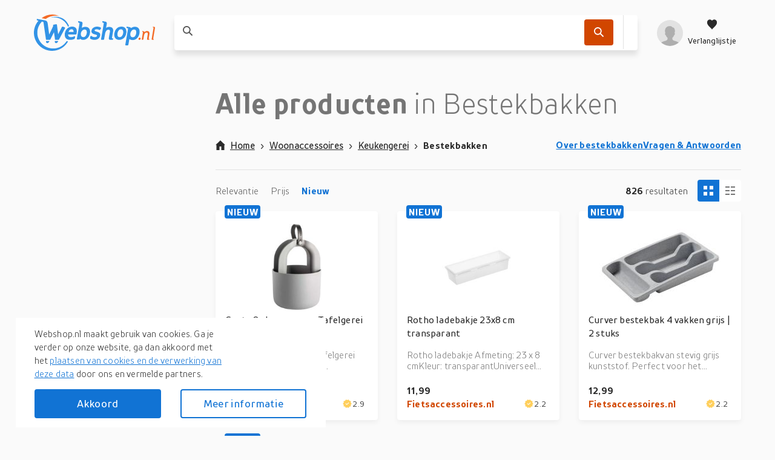

--- FILE ---
content_type: text/html; charset=utf-8
request_url: https://webshop.nl/woonaccessoires/keukengerei/bestekbakken/
body_size: 284840
content:
<!DOCTYPE html>
<html lang="nl"><head><title data-react-helmet> Alle producten in Bestekbakken</title><meta httpEquiv="X-UA-Compatible" content="IE=edge" /><meta charSet="utf-8" /><meta name="viewport" content="width=device-width, initial-scale=1" /><link href="https://webshop.nl/static/css/client.01b75d1c.css" rel="preload" as="style" /><link href="https://webshop.nl/static/css/client.01b75d1c.css" rel="stylesheet" /><link rel="manifest" href="/manifest.json" /><link rel="preconnect" href="https://assets.webshop.nl" /><style type="text/css">:root {
    --home-header-color: white;
    --home-header-bg: initial;
    --primary-color: #1173D4;
    --secondary-color: #D14600;
    --primary-color-light-shade: #459de8;
    --primary-color-light: #6fbdff;
    --primary-color-dark: #0c60b5;}</style><link crossOrigin="anonymous" href="/assets/fonts/TTProstoSansCondensed-Bold.woff2" rel="preload" as="font" type="font/woff" /><link crossOrigin="anonymous" href="/assets/fonts/TTProstoSansCondensed-Regular.woff2" rel="preload" as="font" type="font/woff" /><link crossOrigin="anonymous" href="/assets/fonts/TTProstoSansCondensed-Light.woff2" rel="preload" as="font" type="font/woff" /><meta data-react-helmet name="theme-color" content="#1173D4" /><meta data-react-helmet name="description" content="Je vindt het wèl bij Webshop.nl!" /><meta data-react-helmet name="keywords" content="webshop, webshops, shops, online winkelen, shoppen, shop, winkel" /><meta data-react-helmet name="ahrefs-site-verification" content="eb1dcb950364f5b9281ae1da052774e6d35a78af2600f295cf5188cb1b394d1e" /><meta data-react-helmet content="website" property="og:type" /><meta data-react-helmet content="Webshop.nl" property="og:site_name" /><meta data-react-helmet content="https://assets.webshop.nl/uploads/2020/09/Webshop-beta-logo.svg" property="og:image" /><meta data-react-helmet content="nl_NL" property="og:locale" /><meta data-react-helmet content property="og:card" /><meta data-react-helmet content="Webshop B.V. [NL]" property="og:site" /><meta data-react-helmet content="Webshop B.V. [NL]" property="og:creator" /><meta data-react-helmet content="200" property="og:image:width" /><meta data-react-helmet content="200" property="og:image:height" /><meta data-react-helmet name="twitter:site" content="@webshopnl" /><meta data-react-helmet name="twitter:creator" content="@webshopnl" /><meta data-react-helmet name="twitter:card" content="summary" /><meta data-react-helmet name="twitter:image" content="https://assets.webshop.nl/uploads/2021/05/logo-webshop.nl-blue.svg" /><meta data-react-helmet name="twitter:title" content="Webshop.nl  Doorzoek alle webshops van NL - Online kopen begint hier!" /><meta data-react-helmet property="og:title" content="Webshop.nl  Doorzoek alle webshops van NL - Onl..." /><meta data-react-helmet name="twitter:description" content="Webshop.nl ☑️ Online zoeken &amp; kopen bij de beste webshops van NL ? Kleding, schoenen, elektronica en nog veel meer. Je vindt het wél bij Webshop.nl!" /><meta data-react-helmet property="og:description" content="Webshop.nl ☑️ Online zoeken &amp; kopen bij de beste webshops van NL ? Kleding, schoenen, elektronica en nog veel meer. Je vindt het wél bij Webshop.nl!" /><meta data-react-helmet property="og:url" content="https://webshop.nl/woonaccessoires/keukengerei/bestekbakken/" /><link data-react-helmet rel="icon" href="https://assets.webshop.nl/uploads/2019/04/favicon-32x32.png" /><link data-react-helmet rel="apple-touch-icon" href="/apple-touch-icon.png" sizes="180x180" /><link data-react-helmet rel="icon" href="/assets/icons/icon.svg" type="image/svg+xml" /><link data-react-helmet rel="canonical" href="https://webshop.nl/woonaccessoires/keukengerei/bestekbakken/" /><link rel="stylesheet" href="https://webshop.nl/static/css/client.01b75d1c.css" /><link rel="stylesheet" href="https://webshop.nl/static/css/StickyHeader-StickyHeader.ace1e37b.chunk.css" /><link rel="stylesheet" href="https://webshop.nl/static/css/Searchbar-Searchbar.ce95e1b2.chunk.css" /><link rel="stylesheet" href="https://webshop.nl/static/css/HeaderMenuItems-HeaderMenuItems.789d594e.chunk.css" /><link rel="stylesheet" href="https://webshop.nl/static/css/Components-ProductsList-ProductsList.395348dd.chunk.css" /><link rel="stylesheet" href="https://webshop.nl/static/css/Product-Product.0310988d.chunk.css" /><link rel="stylesheet" href="https://webshop.nl/static/css/RatingShort-RatingShort.f8cc1f31.chunk.css" /><link rel="stylesheet" href="https://webshop.nl/static/css/components-Gdpr-Gdpr.b653169b.chunk.css" /><link rel="stylesheet" href="/assets/fonts/fonts.css" media="print" onload="media = 'all'" /><script data-react-helmet type="application/ld+json">{
          "@context": "https://schema.org",
          "@type": "WebSite",
          "url": "https://webshop.nl/",
          "potentialAction": [{
            "@type": "SearchAction",
            "target": "https://webshop.nl/zoek/{search_term_string}",
            "query-input": "required name=search_term_string"
          }]
        }</script><script data-react-helmet type="application/ld+json">{
          "@context": "https://schema.org",
          "@type": "Organization",
          "url": "https://webshop.nl/",
          "logo": "https://assets.webshop.nl/uploads/2020/01/logo-schema@2x.png"
        }</script></head><body><div id="root"><div class="App-module__appRoot___09i2Z"><script type="application/ld+json">{"@context":"https://schema.org","@graph":[{"@type":"CollectionPage","@id":"https://webshop.nl/woonaccessoires/keukengerei/bestekbakken/","name":"Bestekbakken","url":"https://webshop.nl/woonaccessoires/keukengerei/bestekbakken/","mainEntity":[{"@type":"Product","@id":"https://webshop.nl/product/gusta-opberger-voor-tafelgerei-grijs-175x238cm/0c0e29fd8806de7852b3aca8a0431c17/","name":"Gusta Opberger voor Tafelgerei Grijs ø17,5x23,8cm","description":"Gusta Opberger voor Tafelgerei Grijs ø17,5x23,8cmEAN: 8712628493318","image":"https://assets.webshop.nl/products/Shopping/3146fcfe170f56ac8a6ba4ef2f119c7e.300x300.jpeg","sku":"0c0e29fd8806de7852b3aca8a0431c17","category":"Woonaccessoires","offers":[{"@type":"Offer","url":"https://echtveelvoorweinig.nl/debestedeals/?tt=40076_2485698_255559_&r=https%3A%2F%2Fechtveelvoorweinig.nl%2Fshop%2Fgusta-opberger-voor-tafelgerei-grijs-175x238cm%2F","priceCurrency":"EUR","price":26.97,"availability":"https://schema.org/InStock"}]},{"@type":"Product","@id":"https://webshop.nl/product/rotho-ladebakje-23x8-cm-transparant/eb9799951c0c89e337627262fa9e572e/","name":"Rotho ladebakje 23x8 cm transparant","description":"Rotho ladebakje Afmeting: 23 x 8 cmKleur: transparantUniverseel toepasbare en combineerbare modulesNaadloos met elkaar te verbinden door middel van geïntegreerde aansluitnettenCreëert orde en overzicht in de kastenOptimaal gebruik van de beschikbare ruimte","image":"https://assets.webshop.nl/products/Shopping/432c9ca0288e8d268206d841d7b70dca.300x300.jpeg","sku":"eb9799951c0c89e337627262fa9e572e","category":"Woonaccessoires","offers":[{"@type":"Offer","url":"https://tc.tradetracker.net/?c=34958&m=1958921&a=255559&r=&u=https%3A%2F%2Ffietsaccessoires.nl%2Fproducts%2Frotho-rotho-ladebakje-23x8-cm-transparant","priceCurrency":"EUR","price":11.99,"availability":"https://schema.org/InStock"}]},{"@type":"Product","@id":"https://webshop.nl/product/curver-bestekbak-klein-lichtgrijs-4-vaks/4d442bd306a8190c72d7cd4cb58d27ba/","name":"Curver bestekbak 4 vakken grijs | 2 stuks","description":"Curver bestekbakvan stevig grijs kunststof. Perfect voor het orderlijk bewaren van bestek in de vier handige vakken. Curver Bestekbak 4 Vakken Grijs. Curver bestekbak van stevig grijs kunststof. Perfect voor het orderlijk bewaren van bestek in de vier handige vakken.","image":"https://assets.webshop.nl/products/Shopping/437ab2c1443fe439b9bcf505e9d60f44.300x300.jpeg","sku":"4d442bd306a8190c72d7cd4cb58d27ba","category":"Woonaccessoires","offers":[{"@type":"Offer","url":"https://tc.tradetracker.net/?c=34958&m=1958921&a=255559&r=&u=https%3A%2F%2Ffietsaccessoires.nl%2Fproducts%2Fcurver-bestekbak-4-vakken-grijs","priceCurrency":"EUR","price":12.99,"availability":"https://schema.org/InStock"}]},{"@type":"Product","@id":"https://webshop.nl/product/alpina-uitschuifbare-bestekbak/c121ce26c609c1899340ec85630ea7cc/","name":"Alpina uitschuifbare bestekbak","description":"Handige uitschuifbare bestekbak. De bestekbak heeft ingeschoven 5 vakjesen uitgeschoven 7 vakjes. Zo past hij in veel lades. Verkrijgbaar in wit of grijs. U kunt niet kiezen, maar ontvangt een willekeurige kleur.Materiaal kunststofIngeschoven maat 36,5 x 27,5 x 4,3 cmUitgeschoven maat 36,5 x 44,5 x 4,3 cm Handige bestekbak van Alpina. De bak heeft 5 vakken wanneer hij ingeschoven is, maar kan uitgeschoven worden en dan heeft de bestekbak 7 vakken. In grijs en wit.","image":"https://assets.webshop.nl/products/Shopping/aeff3eb03ec00f6f7e3fdec31f2378a6.300x300.jpeg","sku":"c121ce26c609c1899340ec85630ea7cc","category":"Woonaccessoires","offers":[{"@type":"Offer","url":"https://tc.tradetracker.net/?c=34958&m=1958921&a=255559&r=&u=https%3A%2F%2Ffietsaccessoires.nl%2Fproducts%2Falpina-uitschuifbare-bestekbak","priceCurrency":"EUR","price":14.99,"availability":"https://schema.org/InStock"}]},{"@type":"Product","@id":"https://webshop.nl/product/depa-a9-bakje-zwart-zijvak-voorheen-a22-1000-stuks/156481d3a399df7e1dd0f14328336283/","name":"Depa A9 bakje zwart + zijvak voorheen a22 (1000 stuks)","description":"Array","image":"https://assets.webshop.nl/products/Shopping/05a8f33a0e7a8cf248d688672bb6335d.300x300.png","sku":"156481d3a399df7e1dd0f14328336283","category":"Woonaccessoires","offers":[{"@type":"Offer","url":"https://tc.tradetracker.net/?c=34958&m=1958921&a=255559&r=&u=https%3A%2F%2Ffietsaccessoires.nl%2Fproducts%2Fdepa-a9-bakje-zwart-zijvak-voorheen-a22-1000-stuks","priceCurrency":"EUR","price":125.99,"availability":"https://schema.org/InStock"}]},{"@type":"Product","@id":"https://webshop.nl/product/bakje-ps-a201-205x122x36mm-zwart-250-stuks/0aa144f36bea85ec0c9066ba96180e30/","name":"bakje PS A20+1 205x122x36mm zwart 250 stuks","description":"A14 bakje + saus","image":"https://assets.webshop.nl/products/Shopping/11e5bb19a72abf3c18946b2ccb14223e.300x300.jpeg","sku":"0aa144f36bea85ec0c9066ba96180e30","category":"Woonaccessoires","offers":[{"@type":"Offer","url":"https://partner.kleinkantoor.nl/c?c=37074&m=2176773&a=255559&r=&u=https%3A%2F%2Fkleinkantoor.nl%2Fproducts%2Ftimmers-bakje-ps-a20-1-205x122x36mm-zwart-250-stuks","priceCurrency":"EUR","price":44.08,"availability":"https://schema.org/InStock"}]},{"@type":"Product","@id":"https://webshop.nl/product/dantoy-green-garden-bestekbak-17-delig/9ccd829170bef4baf430972a99e00424/","name":"Dantoy Green garden - bestekbak (17-delig)","description":"Productdetails Green Garden - Bestekbak Kleur: combinatie van zachte kleurtinten Materiaal: hoogwaardig, duurzaam kunststof Inhoud: 17-delig Afmetingen:18,5 x 2,5 x 11,5 cm Leeftijd: 2+ Bijzonderheden: - Duurzaam kunststof, zacht en buigbaar, Nordic ecolabel - Vaatwasbestendig Over Dantoy: Dantoy ontwerpt en produceert kwaliteitspeelgoed in Denemarken voor al meer dan vijf decennia. Ze zijn de grootste fabrikanten van plastic speelgoed in Scandinavië. Specialist zijn ze onder meer in zandbakspeelgoed, rollenspelspeelgoed en verschillend speelgoed voor kleuterscholen en kinderdagverblijven. Speelgoed van Dantoy staat voor een hoge kwaliteit, duurzaamheid en veiligheid. Zo worden er geen PVC of ftalaten gebruikt. Sinds 1992 hebben de producten van Dantoy bovendien het ISO 9001 International Quality certificaat. Dantoy is de eerste speelgoedfabrikant ter wereld met het Nordic Ecolabel. Dit houdt in dat producten van Dantoy voldoen aan strikte criteria aangaande de omgeving en gezondheid v…","image":"https://assets.webshop.nl/products/Shopping/72d00fb00b3ce5ab4d93f4c1f52c68fe.300x300.jpeg","sku":"9ccd829170bef4baf430972a99e00424","category":"Woonaccessoires","offers":[{"@type":"Offer","url":"https://tc.tradetracker.net/?c=34958&m=1958921&a=255559&r=&u=https%3A%2F%2Ffietsaccessoires.nl%2Fproducts%2Fdantoy-bestekset-17dlg","priceCurrency":"EUR","price":12.99,"availability":"https://schema.org/InStock"}]},{"@type":"Product","@id":"https://webshop.nl/product/dantoy-green-garden-bestekbak-17-delig/dd85b96dcb32ae8b1a5f0389a6141cd2/","name":"Dantoy Green garden - bestekbak (17-delig)","description":"Productdetails Green Garden - Bestekbak Kleur: combinatie van zachte kleurtinten Materiaal: hoogwaardig, duurzaam kunststof Inhoud: 17-delig Afmetingen:18,5 x 2,5 x 11,5 cm Leeftijd: 2+ Bijzonderheden: - Duurzaam kunststof, zacht en buigbaar, Nordic ecolabel - Vaatwasbestendig Over Dantoy: Dantoy ontwerpt en produceert kwaliteitspeelgoed in Denemarken voor al meer dan vijf decennia. Ze zijn de grootste fabrikanten van plastic speelgoed in Scandinavië. Specialist zijn ze onder meer in zandbakspeelgoed, rollenspelspeelgoed en verschillend speelgoed voor kleuterscholen en kinderdagverblijven. Speelgoed van Dantoy staat voor een hoge kwaliteit, duurzaamheid en veiligheid. Zo worden er geen PVC of ftalaten gebruikt. Sinds 1992 hebben de producten van Dantoy bovendien het ISO 9001 International Quality certificaat. Dantoy is de eerste speelgoedfabrikant ter wereld met het Nordic Ecolabel. Dit houdt in dat producten van Dantoy voldoen aan strikte criteria aangaande de omgeving en gezondheid v…","image":"https://assets.webshop.nl/products/Shopping/1913544d080fa65a2991a54d27aa8f38.300x300.jpeg","sku":"dd85b96dcb32ae8b1a5f0389a6141cd2","category":"Woonaccessoires","offers":[{"@type":"Offer","url":"https://tc.tradetracker.net/?c=36006&m=2065533&a=255559&r=&u=https%3A%2F%2Ffietsweb.nl%2Fproducts%2Fdantoy-bestekset-17dlg","priceCurrency":"EUR","price":12.99,"availability":"https://schema.org/InStock"}]},{"@type":"Product","@id":"https://webshop.nl/product/scanpart-bestekmand-voor-vaatwasser-24x135-cm-8-delig-grijs/dad7a66e45fd0b1e1397045f5794f091/","name":"Scanpart Bestekmand voor Vaatwasser 24x13.5 cm 8-delig Grijs","description":"Scanpart bestekmandUniversele bestekmandPassend voor: bijna alle vaatwasmachinesVerbeterde reiniging van bestek dankzij de verschillende compartimentenOnverpakt - geen commerciele verpakkingAfmetingen: 24 x 13,5 cmKleur: grijsEAN: 8713165005231","image":"https://assets.webshop.nl/products/Shopping/0d48764073e010ef7ff4051210697baa.300x300.jpeg","sku":"dad7a66e45fd0b1e1397045f5794f091","category":"Woonaccessoires","offers":[{"@type":"Offer","url":"https://echtveelvoorweinig.nl/debestedeals/?tt=40076_2485698_255559_&r=https%3A%2F%2Fechtveelvoorweinig.nl%2Fshop%2Fscanpart-bestekmand-voor-vaatwasser-24x13-5-cm-8-delig-grijs%2F","priceCurrency":"EUR","price":13.11,"availability":"https://schema.org/InStock"}]},{"@type":"Product","@id":"https://webshop.nl/product/rotho-basic-bestekbak-6-vakken-antraciet/7759722bde3cdd7b16ea5810cc317786/","name":"Rotho Basic Bestekbak 6 Vakken Antraciet","description":"Rotho Bestekbakje BASIC met 6 vakkenU hoeft alleen maar in de besteklade te reiken en u hebt het juiste mes, de juiste lepel of de juiste vork. De bestekbak BASIC van Rotho maakt dit mogelijk. Het maakt het makkelijker om bestek en het grotere keukengerei, zoals kooklepels of spatels, op te slaan en creëert zo ook orde.zes compartimentencompartiment voor grote onderdelengebogen randen390 x 320 x 50 mm (LxBxH)stabiele Zwitserse merkkwaliteitVoordelen en toepassingsgebiedenHet bestekbakje BASIC is ontworpen met gevoel voor praktische zaken. Vijf vakken bieden voldoende ruimte voor taartvorken, koffielepels, vorken, messen en soeplepels. De onmisbare zaken zoals kooklepels, vleesvorken, spatels, kurkentrekkers en dergelijke vinden hun plaats in het zesde, bijzonder grote compartiment aan de zijkant. Dit maakt het opslaan van bestek een makkie en je moet niet voor lang volgens de gewenste Zoek bestek. Maar de bestekbak kan ook gebruikt worden voor Sorteren en opslaan worden gebruikt met bo…","image":"https://assets.webshop.nl/products/Shopping/fdbc69f32167b9d8fa6fa70655740810.300x300.jpeg","sku":"7759722bde3cdd7b16ea5810cc317786","category":"Woonaccessoires","offers":[{"@type":"Offer","url":"https://echtveelvoorweinig.nl/debestedeals/?tt=40076_2485698_255559_&r=https%3A%2F%2Fechtveelvoorweinig.nl%2Fshop%2Frotho-basic-bestekbak-6-vakken-antraciet%2F","priceCurrency":"EUR","price":4.24,"availability":"https://schema.org/InStock"}]},{"@type":"Product","@id":"https://webshop.nl/product/curver-bestekbak-6-vaks-36x29x6-cm-grijs/4798dd48a810f5f2edebe719f8a0295a/","name":"Curver Bestekbak 6-Vaks 36x29x6 cm Grijs","description":"Curver bestekbakExtra sterke bestekbak6 vakkenGemakkelijk en gesorteerd bestek opbergenAfmeting: 36 x 29 x 6 cmKleur: grijsEAN: 3253925759578","image":"https://assets.webshop.nl/products/Shopping/f34d123362c5715481f2709360eb88a4.300x300.jpeg","sku":"4798dd48a810f5f2edebe719f8a0295a","category":"Woonaccessoires","offers":[{"@type":"Offer","url":"https://echtveelvoorweinig.nl/debestedeals/?tt=40076_2485698_255559_&r=https%3A%2F%2Fechtveelvoorweinig.nl%2Fshop%2Fcurver-bestekbak-6-vaks-36x29x6-cm-grijs%2F","priceCurrency":"EUR","price":6.63,"availability":"https://schema.org/InStock"}]},{"@type":"Product","@id":"https://webshop.nl/product/alpina-uitschuifbare-bestekbak/b65507b325062125452ca1175e075d7f/","name":"Alpina Uitschuifbare Bestekbak","description":"Handige uitschuifbare bestekbak. De bestekbak heeft ingeschoven 5 vakjesen uitgeschoven 7 vakjes. Zo past hij in veel lades. Verkrijgbaar in wit of grijs. U kunt niet kiezen, maar ontvangt een willekeurige kleur.Materiaal kunststofIngeschoven maat 36,5 x 27,5 x 4,3 cmUitgeschoven maat 36,5 x 44,5 x 4,3 cmEAN: 8711252106205","image":"https://assets.webshop.nl/products/Shopping/3dd5fa12c9ae8462aa5d63dc92dafed0.300x300.jpeg","sku":"b65507b325062125452ca1175e075d7f","category":"Woonaccessoires","offers":[{"@type":"Offer","url":"https://echtveelvoorweinig.nl/debestedeals/?tt=40076_2485698_255559_&r=https%3A%2F%2Fechtveelvoorweinig.nl%2Fshop%2Falpina-uitschuifbare-bestekbak%2F","priceCurrency":"EUR","price":6.47,"availability":"https://schema.org/InStock"}]},{"@type":"Product","@id":"https://webshop.nl/product/rotho-ladebakje-23x15-cm-transparant/0b75c2616c54dadad8d725e87400133c/","name":"Rotho Ladebakje 23x15 cm Transparant","description":"Rotho ladebakje Afmeting: 23 x 15 cmKleur: transparantUniverseel toepasbare en combineerbare modulesNaadloos met elkaar te verbinden door middel van geïntegreerde aansluitnettenCreëert orde en overzicht in de kastenOptimaal gebruik van de beschikbare ruimteEAN: 7610859058379","image":"https://assets.webshop.nlhttps://inishop.com/img/gallery_mediums/30348131_8265.jpg","sku":"0b75c2616c54dadad8d725e87400133c","category":"Woonaccessoires","offers":[{"@type":"Offer","url":"https://echtveelvoorweinig.nl/debestedeals/?tt=40076_2485698_255559_&r=https%3A%2F%2Fechtveelvoorweinig.nl%2Fshop%2Frotho-ladebakje-23x15-cm-transparant%2F","priceCurrency":"EUR","price":2.02,"availability":"https://schema.org/InStock"}]},{"@type":"Product","@id":"https://webshop.nl/product/beta-soepele-voorgevormde-kunststof-inzetbakken-m55-leeg-mv55-024510055/e6e81bd07acc58923a97c23f565a37de/","name":"Beta Soepele voorgevormde kunststof inzetbakken M55 leeg MV55 - 024510055","description":"Beta Soepele voorgevormde kunststof inzetbakken M55 leeg MV55Beschrijving5 C1-C2 Technische gegevens","image":"https://assets.webshop.nl/products/Shopping/9feb7c80e55199dd1ad1821a3b121476.300x300.png","sku":"e6e81bd07acc58923a97c23f565a37de","category":"Woonaccessoires","offers":[{"@type":"Offer","url":"https://tc.tradetracker.net/?c=28024&m=1313653&a=255559&r=&u=https%3A%2F%2Fwww.toolmax.nl%2Fbeta-soepele-voorgevormde-kunststof-inzetbakken-m55-leeg-mv55.html","priceCurrency":"EUR","price":36.81,"availability":"https://schema.org/InStock"}]},{"@type":"Product","@id":"https://webshop.nl/product/keukengerei-monix-optima-4-onderdelen/0099805be25b547c82327fb043b638e2/","name":"Keukengerei Monix OPTIMA 4 Onderdelen","description":"Denkt u erover uw keuken op te knappen, schaf dan Keukengerei Monix OPTIMA 4 Onderdelen en andere artikelen van Monix aan!Soort: KeukengereiKleur:StaalZilverkleurigMateriaal: Roestvrij staalVermogen:1,5 L2,5 L4 LAantal stuks: 4 OnderdelenEAN: 8435092428838","image":"https://assets.webshop.nlhttps://inishop.com/img/gallery_mediums/4839f4c902028b54cd0664227759b776940ca6b1.jpg","sku":"0099805be25b547c82327fb043b638e2","category":"Woonaccessoires","offers":[{"@type":"Offer","url":"https://echtveelvoorweinig.nl/debestedeals/?tt=40076_2485698_255559_&r=https%3A%2F%2Fechtveelvoorweinig.nl%2Fshop%2Fkeukengerei-monix-optima-4-onderdelen%2F","priceCurrency":"EUR","price":71.95,"availability":"https://schema.org/InStock"},{"@type":"Offer","url":"https://echtveelvoorweinig.nl/debestedeals/?tt=40076_2485698_255559_&r=https%3A%2F%2Fechtveelvoorweinig.nl%2Fshop%2Fkeukengerei-monix-optima-4-onderdelen%2F","priceCurrency":"EUR","price":71.95,"availability":"https://schema.org/InStock"}]},{"@type":"Product","@id":"https://webshop.nl/product/gebogen-bestekhouder/c67b2c11eb972d298c9a02acbda13b11/","name":"Gebogen bestekhouder","description":"Gebogen bestekhouderEAN: 4250629302665","image":"https://assets.webshop.nl/products/Shopping/19399cb84f35dbcafc63673cae86dbc5.300x300.jpeg","sku":"c67b2c11eb972d298c9a02acbda13b11","category":"Woonaccessoires","offers":[{"@type":"Offer","url":"https://echtveelvoorweinig.nl/debestedeals/?tt=40076_2485698_255559_&r=https%3A%2F%2Fechtveelvoorweinig.nl%2Fshop%2Fgebogen-bestekhouder%2F","priceCurrency":"EUR","price":9.29,"availability":"https://schema.org/InStock"}]},{"@type":"Product","@id":"https://webshop.nl/product/kinvara-lade-sorteer-bakjes-2x-organizers-bamboe-hout-opbergbakje-23-x-15-x-5-cm/ab9816fa4a16fce002255cfbb04213a4/","name":"Kinvara Lade sorteer bakjes - 2x - organizers - bamboe hout - opbergbakje - 23 x 15 x 5 cm","description":"2x kinvara Kast / lade sorteer bakjes, organizers van bamboe hout, met afmetingen van 23 x 15 x 5 cm. Houten vakje bakje voor in de badkamer, huiskamer of kantoor. Multi toepasbare gebruik mogelijkheden, van los staand tot lade-verdeler en vak pennen tot sieraden en make-up. De bakjes zijn stapelbaar door een groef aan boven en onderzijde.","image":"https://assets.webshop.nl/products/Shopping/dcd107e805d553d3bd3a66e991a1939e.300x300.jpeg","sku":"ab9816fa4a16fce002255cfbb04213a4","category":"Woonaccessoires","offers":[{"@type":"Offer","url":"https://partner.bellatio.nl/c?c=1287&m=460108&a=255559&r=&u=https%3A%2F%2Fwww.bellatio.nl%2Fproduct%2F10484243%2Fkinvara-lade-sorteer-bakjes-2x-organizers-bamboe-hout-opbergbakje-23-x-15-x-5-cm-badkamer.html","priceCurrency":"EUR","price":14.12,"availability":"https://schema.org/InStock"}]},{"@type":"Product","@id":"https://webshop.nl/product/kinvara-lade-sorteer-bakjes-3x-organizers-bamboe-hout-opbergbakje-23-x-15-x-5-cm/c0fc69d7b143fb40dffb7f03b90c171e/","name":"Kinvara Lade sorteer bakjes - 3x - organizers - bamboe hout - opbergbakje - 23 x 15 x 5 cm","description":"3x kinvara Kast / lade sorteer bakjes, organizers van bamboe hout, met afmetingen van 23 x 15 x 5 cm. Houten vakje bakje voor in de badkamer, huiskamer of kantoor. Multi toepasbare gebruik mogelijkheden, van los staand tot lade-verdeler en vak pennen tot sieraden en make-up. De bakjes zijn stapelbaar door een groef aan boven en onderzijde.","image":"https://assets.webshop.nl/products/Shopping/b569afec58afcdbb11ec5128d6762628.300x300.jpeg","sku":"c0fc69d7b143fb40dffb7f03b90c171e","category":"Woonaccessoires","offers":[{"@type":"Offer","url":"https://partner.bellatio.nl/c?c=1287&m=460108&a=255559&r=&u=https%3A%2F%2Fwww.bellatio.nl%2Fproduct%2F10484244%2Fkinvara-lade-sorteer-bakjes-3x-organizers-bamboe-hout-opbergbakje-23-x-15-x-5-cm-badkamer.html","priceCurrency":"EUR","price":20.52,"availability":"https://schema.org/InStock"}]},{"@type":"Product","@id":"https://webshop.nl/product/kinvara-lade-sorteer-bakjes-4x-organizers-bamboe-hout-opbergbakje-23-x-15-x-5-cm/9d6dc267be037aa611d7b95d0ad1e048/","name":"Kinvara Lade sorteer bakjes - 4x - organizers - bamboe hout - opbergbakje - 23 x 15 x 5 cm","description":"4x kinvara Kast / lade sorteer bakjes, organizers van bamboe hout, met afmetingen van 23 x 15 x 5 cm. Houten vakje bakje voor in de badkamer, huiskamer of kantoor. Multi toepasbare gebruik mogelijkheden, van los staand tot lade-verdeler en vak pennen tot sieraden en make-up. De bakjes zijn stapelbaar door een groef aan boven en onderzijde.","image":"https://assets.webshop.nl/products/Shopping/2753ac8eaa11fc8478d76d473c0a9d9a.300x300.jpeg","sku":"9d6dc267be037aa611d7b95d0ad1e048","category":"Woonaccessoires","offers":[{"@type":"Offer","url":"https://partner.bellatio.nl/c?c=1287&m=460108&a=255559&r=&u=https%3A%2F%2Fwww.bellatio.nl%2Fproduct%2F10484245%2Fkinvara-lade-sorteer-bakjes-4x-organizers-bamboe-hout-opbergbakje-23-x-15-x-5-cm-badkamer.html","priceCurrency":"EUR","price":27.08,"availability":"https://schema.org/InStock"}]},{"@type":"Product","@id":"https://webshop.nl/product/plasticforte-huishoud-teiltje-vierkant-kunststof-11-liter-35-x-34-x-15-cm-turquoise/497ef5de81f69754c77da03b38405a24/","name":"Plasticforte huishoud teiltje - vierkant - kunststof - 11 liter - 35 x 34 x 15 cm - Turquoise","description":"Kunststof huishoud teiltje/afwasbak/huishoud teil vierkant model, met een inhoud van 11 liter, in de kleur Turquoise. Handige camping/badkamer bak voor afwassen/handwas/weken/voeten en meer. Afmetingen: 35 x 34 x 15 cm. Onmisbaar bij de schoonmaak in elk huishouden.","image":"https://assets.webshop.nl/products/Shopping/c9457df412502008c4c30cce2065c69a.300x300.jpeg","sku":"497ef5de81f69754c77da03b38405a24","category":"Woonaccessoires","offers":[{"@type":"Offer","url":"https://partner.bellatio.nl/c?c=1287&m=460108&a=255559&r=&u=https%3A%2F%2Fwww.bellatio.nl%2Fproduct%2F10482289%2Fplasticforte-huishoud-teiltje-vierkant-kunststof-11-liter-35-x-34-x-15-cm-turquoise-schoonmaken.html","priceCurrency":"EUR","price":6.03,"availability":"https://schema.org/InStock"}]},{"@type":"Product","@id":"https://webshop.nl/product/plasticforte-huishoud-teil-afwasbak-kunststof-vierkant-11-liter-blauw-36-x-35-x-13-cm/9ddbed03d3a2c874ca94e77ec008a0d5/","name":"Plasticforte huishoud Teil - Afwasbak - kunststof - vierkant - 11 Liter - blauw - 36 x 35 x 13 cm","description":"Plasticforte huishoud Teil - Afwasbak - kunststof - vierkant - 11 Liter - blauw - 36 x 35 x 13 cm. De Plasticforte teil is de ideale oplossing voor het afwassen of het reinigen van grotere voorwerpen in de keuken. Met een inhoud van 11L en een vierkant ontwerp, biedt deze afwasbak voldoende ruimte om je borden, bestek en keukengerei grondig af te wassen.","image":"https://assets.webshop.nl/products/Shopping/f5d51985355a74feb3725f30fd999457.300x300.jpeg","sku":"9ddbed03d3a2c874ca94e77ec008a0d5","category":"Woonaccessoires","offers":[{"@type":"Offer","url":"https://partner.bellatio.nl/c?c=1287&m=460108&a=255559&r=&u=https%3A%2F%2Fwww.bellatio.nl%2Fproduct%2F10482323%2Fplasticforte-huishoud-teil-afwasbak-kunststof-vierkant-11-liter-blauw-36-x-35-x-13-cm-schoonmaken.html","priceCurrency":"EUR","price":6.84,"availability":"https://schema.org/InStock"}]},{"@type":"Product","@id":"https://webshop.nl/product/cosy-trendy-rieten-bestekmandbestekbak-met-4-vakken-34-x-28-cm-bruin/09ff30958710968174945a0dd4a900a8/","name":"Cosy & Trendy Rieten bestekmand/bestekbak met 4 vakken - 34 x 28 cm - bruin","description":"*Rieten Bestekmand ? Bruin, 4 Vakken (34 x 28 cm)*Houd je bestek overzichtelijk bij elkaar met deze bruine rieten bestekmand. De gevlochten mand heeft 4 ruime vakken, perfect voor het opbergen van messen, vorken, lepels en ander keukengerei. Dankzij het natuurlijke materiaal past de mand moeiteloos in elke keuken- of eettafelstijl.- Afmetingen: ca. 34 x 28 x 7/12,5 cm- Vier vakken van ca. 7,5 cm breedMet deze rieten bestekmand zorg je voor een nette en overzichtelijke indeling in je keuken of op tafel.","image":"https://assets.webshop.nl/products/Shopping/aee6b15f038171e2de32fa0a418678fc.300x300.jpeg","sku":"09ff30958710968174945a0dd4a900a8","category":"Woonaccessoires","offers":[{"@type":"Offer","url":"https://partner.surprises-winkel.nl/c?c=24352&m=1000195&a=255559&r=&u=https%3A%2F%2Fwww.surprises-winkel.nl%2Fproduct%2F10333228%2Fcosy-trendy-rieten-bestekmand-bestekbak-met-4-vakken-34-x-28-cm-bruin.html","priceCurrency":"EUR","price":30.89,"availability":"https://schema.org/InStock"}]},{"@type":"Product","@id":"https://webshop.nl/product/cosy-trendy-rieten-bestekmandbestekbak-met-4-vakken-34-x-28-cm-bruin/bad8353d733d5d8a5183e0d4e3622278/","name":"Cosy & Trendy Rieten bestekmand/bestekbak met 4 vakken - 34 x 28 cm - bruin","description":"*Rieten Bestekmand ? Bruin, 4 Vakken (34 x 28 cm)*Houd je bestek overzichtelijk bij elkaar met deze bruine rieten bestekmand. De gevlochten mand heeft 4 ruime vakken, perfect voor het opbergen van messen, vorken, lepels en ander keukengerei. Dankzij het natuurlijke materiaal past de mand moeiteloos in elke keuken- of eettafelstijl.- Afmetingen: ca. 34 x 28 x 7/12,5 cm- Vier vakken van ca. 7,5 cm breedMet deze rieten bestekmand zorg je voor een nette en overzichtelijke indeling in je keuken of op tafel.","image":"https://assets.webshop.nl/products/Shopping/a70e1f43f8548640aeb4daae1064c19a.300x300.jpeg","sku":"bad8353d733d5d8a5183e0d4e3622278","category":"Woonaccessoires","offers":[{"@type":"Offer","url":"https://partner.bellatio.nl/c?c=1287&m=460108&a=255559&r=&u=https%3A%2F%2Fwww.bellatio.nl%2Fproduct%2F10333228%2Fcosy-trendy-rieten-bestekmand-bestekbak-met-4-vakken-34-x-28-cm-bruin-keuken.html","priceCurrency":"EUR","price":30.89,"availability":"https://schema.org/InStock"}]},{"@type":"Product","@id":"https://webshop.nl/product/keeeper-ladeverdeler-38x15x5cm-zilver/ab4e793421cc739039801c774a4b1ba8/","name":"Keeeper ladeverdeler 38x15x5cm zilver","description":"flexibel arrangementsysteem8 verschillende individuele matenvoor keuken, hobby, bureauladen enz.","image":"https://assets.webshop.nl/products/Shopping/108634db3eb61a724d5fde7b4d54d53a.300x300.jpeg","sku":"ab4e793421cc739039801c774a4b1ba8","category":"Woonaccessoires","offers":[{"@type":"Offer","url":"https://tc.tradetracker.net/?c=34958&m=1958921&a=255559&r=&u=https%3A%2F%2Ffietsaccessoires.nl%2Fproducts%2Fkeeeper-ladeverdeler-38x15x5cm-zilver","priceCurrency":"EUR","price":10.99,"availability":"https://schema.org/InStock"}]},{"@type":"Product","@id":"https://webshop.nl/product/curver-ladeverdeler-zilver-80x80x50/5d70c5957a37342c4685d96817238418/","name":"Curver ladeverdeler zilver 80x80x50","description":"De Curver ladebakjes zijn modulair aan elkaar te koppelen, op deze manier kan de lade naar uw eigen wensen worden ingedeeld. Deze bakjes zijn verkrijgbaar in verschillende maten. De ideale oplossing voor het organiseren van uw kleine spullen.","image":"https://assets.webshop.nl/products/Shopping/65ccf8be414009a7e193c1f2ff330957.300x300.jpeg","sku":"5d70c5957a37342c4685d96817238418","category":"Woonaccessoires","offers":[{"@type":"Offer","url":"https://tc.tradetracker.net/?c=34958&m=1958921&a=255559&r=&u=https%3A%2F%2Ffietsaccessoires.nl%2Fproducts%2Fcurver-ladeverdeler-zilver-80x80x50","priceCurrency":"EUR","price":9.99,"availability":"https://schema.org/InStock"}]},{"@type":"Product","@id":"https://webshop.nl/product/gootsteenbakje-rvs-145x115x5cm/cb07b25fd1e6a8a7646949238d6285a2/","name":"Gootsteenbakje RVS 14,5x11,5x5cm","description":"Gootsteenbakje RVS 15x12x5,5cm","image":"https://assets.webshop.nl/products/Shopping/fcba204f7dec7ec5459671757dd5e411.300x300.jpeg","sku":"cb07b25fd1e6a8a7646949238d6285a2","category":"Woonaccessoires","offers":[{"@type":"Offer","url":"https://tc.tradetracker.net/?c=34958&m=1958921&a=255559&r=&u=https%3A%2F%2Ffietsaccessoires.nl%2Fproducts%2Fgootsteenbakje-rvs-14-5x11-5x5cm","priceCurrency":"EUR","price":18.99,"availability":"https://schema.org/InStock"}]},{"@type":"Product","@id":"https://webshop.nl/product/keeeper-ladeverdeler-38x15x5cm-zilver/155be57e5095d891efd60f08199ffdc9/","name":"Keeeper ladeverdeler 38x15x5cm zilver","description":"flexibel arrangementsysteem8 verschillende individuele matenvoor keuken, hobby, bureauladen enz.","image":"https://assets.webshop.nl/products/Shopping/4617488b779788f760c67f1a39dd36a3.300x300.jpeg","sku":"155be57e5095d891efd60f08199ffdc9","category":"Woonaccessoires","offers":[{"@type":"Offer","url":"https://tc.tradetracker.net/?c=36006&m=2065533&a=255559&r=&u=https%3A%2F%2Ffietsweb.nl%2Fproducts%2Fkeeeper-ladeverdeler-38x15x5cm-zilver","priceCurrency":"EUR","price":10.99,"availability":"https://schema.org/InStock"}]},{"@type":"Product","@id":"https://webshop.nl/product/excellent-houseware-bestekbak-hout-uitschuifbaar/6870c490f07e51c93bc10e15d19084bb/","name":"Excellent Houseware Bestekbak hout uitschuifbaar","description":"Bestekbak hout uitschuifbaar, 28,5x33,5cm - 45x33,5cm 5cm hoog","image":"https://assets.webshop.nl/products/Shopping/b5e88316b77baefe388976a3ba0f0ad6.300x300.jpeg","sku":"6870c490f07e51c93bc10e15d19084bb","category":"Woonaccessoires","offers":[{"@type":"Offer","url":"https://tc.tradetracker.net/?c=36006&m=2065533&a=255559&r=&u=https%3A%2F%2Ffietsweb.nl%2Fproducts%2Fexcellent-houseware-houseware-bestekbak-verlengbaar-bamboe","priceCurrency":"EUR","price":24.99,"availability":"https://schema.org/InStock"}]},{"@type":"Product","@id":"https://webshop.nl/product/lifetime-bestekbak-9-vaks-kunststof-315x315x6cm/e81494d26fac53640bb3621880891484/","name":"Lifetime Bestekbak 9 vaks kunststof 31,5x31,5x6cm","description":"Bestekbak 9 vaks kunststof 31,5x31,5x6cm","image":"https://assets.webshop.nl/products/Shopping/61e8eff331d670f51c43d5fc47b1d3ae.300x300.jpeg","sku":"e81494d26fac53640bb3621880891484","category":"Woonaccessoires","offers":[{"@type":"Offer","url":"https://tc.tradetracker.net/?c=34958&m=1958921&a=255559&r=&u=https%3A%2F%2Ffietsaccessoires.nl%2Fproducts%2Flifetime-bestekbak-9-vaks-kunststof-31-5x31-5x6cm","priceCurrency":"EUR","price":15.99,"availability":"https://schema.org/InStock"}]},{"@type":"Product","@id":"https://webshop.nl/product/brakel-grs-magad-indeling-12-vaks-75mm/7f76cb298c210e18024ea8cbf179e800/","name":"Brakel Grs magad indeling 12 vaks 75mm","description":"","image":"https://assets.webshop.nl/products/Shopping/93334d98d4180373730891d5d0cf0bde.300x300.jpeg","sku":"7f76cb298c210e18024ea8cbf179e800","category":"Woonaccessoires","offers":[{"@type":"Offer","url":"https://tc.tradetracker.net/?c=34958&m=1958921&a=255559&r=&u=https%3A%2F%2Ffietsaccessoires.nl%2Fproducts%2Fbrakel-grs-magad-indeling-12-vaks-75mm","priceCurrency":"EUR","price":116.99,"availability":"https://schema.org/InStock"}]}]}]}</script><header class="StickyHeader-module__stickyHeader___-t64R"><div class="container"><div class="StickyHeader-module__stickyHeaderContainer___kWNey StickyHeader-module__alignStickyHeader___oqJcL"><a aria-label="Menu" href="/woonaccessoires/keukengerei/bestekbakken/#menu" class="StickyHeader-module__hamburger___NOe-o"><svg xmlns="http://www.w3.org/2000/svg" width="24" height="24" fill="none"><g fill="#fff"><path d="M0 1.5h24v3H0zM0 10.5h24v3H0zM24 19.5H0v3h24z"></path></g></svg></a><a aria-label="webshop.nl" href="/" class="StickyHeader-module__logo___OD8mr"><picture><source media="(max-width: 1200px)" srcSet="https://assets.webshop.nl/uploads/2021/05/logo-webshop.nl-white.svg" /><source media="(min-width: 1200px)" srcSet="https://assets.webshop.nl/uploads/2021/05/logo-webshop.nl-blue.svg" /><img alt="webshop.nl" loading="lazy" title="webshop.nl" src="https://assets.webshop.nl/uploads/2021/05/logo-webshop.nl-white.svg" width="110" height="33" /></picture></a><div class="StickyHeader-module__searchbar___d6M85"><div class="Searchbar-module__searchBar___iu9Tq col-12-xs col-8-xl offset-2-xl"><form class="Searchbar-module__inputContainer___1qLNv"><article style="height: 1px;"></article><span class="Searchbar-module__searchIcon___nph7z"><svg xmlns="http://www.w3.org/2000/svg" width="1em" height="1em"><path fill-rule="evenodd" d="m15.867 14.573-4.14-4.17a.46.46 0 0 1-.05-.583c1.697-2.603 1.3-6.183-1.203-8.322-2.41-2.057-6.078-1.987-8.412.156a6.374 6.374 0 0 0-.202 9.194c2.17 2.173 5.53 2.436 7.997.804a.46.46 0 0 1 .584.051l4.13 4.162c.18.18.47.18.649.001l.646-.647a.46.46 0 0 0 0-.646zM3.152 9.554a4.54 4.54 0 0 1 0-6.412 4.53 4.53 0 0 1 6.407 0 4.54 4.54 0 0 1 0 6.412 4.533 4.533 0 0 1-6.407 0"></path></svg></span><div class="Searchbar-module__searchPlaceholder___wvnv5 col-9-xs col-7-m col-9-l col-7-xl"><label for="searchBarInput"><span class="Searchbar-module__placeholderText___cEYCV col-9-xs col-7-m col-9-l col-7-xl"></span></label><input autoComplete="off" data-testid="searchbarInput" id="searchBarInput" value class="Searchbar-module__searchInput___tdwsb" /></div><div class="col-3-xs col-5-m col-3-l"><div class="Searchbar-module__searchIcons___Iv030"><button aria-label="Zoek" data-testid="SearchbarCTA" class="Searchbar-module__searchButton___kZnmF"><svg xmlns="http://www.w3.org/2000/svg" width="1em" height="1em" fill="#FFF"><path fill-rule="evenodd" d="m15.867 14.573-4.14-4.17a.46.46 0 0 1-.05-.583c1.697-2.603 1.3-6.183-1.203-8.322-2.41-2.057-6.078-1.987-8.412.156a6.374 6.374 0 0 0-.202 9.194c2.17 2.173 5.53 2.436 7.997.804a.46.46 0 0 1 .584.051l4.13 4.162c.18.18.47.18.649.001l.646-.647a.46.46 0 0 0 0-.646zM3.152 9.554a4.54 4.54 0 0 1 0-6.412 4.53 4.53 0 0 1 6.407 0 4.54 4.54 0 0 1 0 6.412 4.533 4.533 0 0 1-6.407 0"></path></svg></button><div class="Searchbar-module__searchIconActionsMP___KXJ6v Searchbar-module__searchIconActionsClickout___C5JCK"><article style="height: 1px;"></article></div></div></div></form><article style="height: 1px;"></article><article style="height: 1px;"></article></div></div><div class="StickyHeader-module__headerMenuItems___OiLHn HeaderMenuItems-module__userIcons___4tzOZ"><div class="HeaderMenuItems-module__menu___D5d1e"><a aria-label="profiel" href="/woonaccessoires/keukengerei/bestekbakken/#profiel" class="HeaderMenuItems-module__isOpen___PfHOi HeaderMenuItems-module__hiddenArrow___b9poq HeaderMenuItems-module__avatarLoading___jUOeV"><svg xmlns="http://www.w3.org/2000/svg" xmlnsXlink="http://www.w3.org/1999/xlink" width="1em" height="1em" viewBox="0 0 40 40" class="Avatar-module__avatarDefault___GbVYk"><defs><circle id="userPlaceholder_svg__a" cx="20" cy="20" r="20"></circle><path id="userPlaceholder_svg__c" d="M19.125 20.4v-2.55c.572-.284 2.216-2.236 2.386-3.765.453-.035 1.16-.449 1.369-2.082.115-.881-.333-1.375-.602-1.529 0 0 .672-1.28.672-2.824 0-3.093-1.215-5.738-3.825-5.738 0 0-.907-1.912-3.825-1.912-5.409 0-7.65 3.472-7.65 7.65 0 1.409.672 2.824.672 2.824-.27.154-.717.653-.602 1.529.21 1.633.916 2.047 1.37 2.082.17 1.529 1.813 3.48 2.385 3.765v2.55C10.2 24.225 0 21.675 0 30.6h30.6c0-8.925-10.2-6.375-11.475-10.2"></path></defs><g fill="none" fill-rule="evenodd"><mask id="userPlaceholder_svg__b" fill="#fff"><use xlink:href="#userPlaceholder_svg__a"></use></mask><use xlink:href="#userPlaceholder_svg__a" fill="#DDD"></use><g mask="url(#userPlaceholder_svg__b)"><use xlink:href="#userPlaceholder_svg__c" fill="#9B9B9B" transform="translate(4.7 9.4)"></use></g></g></svg></a><a aria-label="Verlanglijstje" href="/woonaccessoires/keukengerei/bestekbakken/#verlanglijstje" class="HeaderMenuItems-module__isOpen___PfHOi HeaderMenuItems-module__hiddenArrow___b9poq HeaderMenuItems-module__wishlistIcon___AzLbh"><svg xmlns="http://www.w3.org/2000/svg" fill="none" viewBox="0 0 24 24" class="HeaderMenuItems-module__wishlistIcon___AzLbh"><path d="m12 22.25-1.366-1.48C5.564 15.895 2.25 12.608 2.25 8.577c0-3.28 2.342-5.827 5.36-5.827 1.662 0 3.319.85 4.39 2.226 1.071-1.377 2.728-2.226 4.39-2.226 3.018 0 5.36 2.546 5.36 5.827 0 4.031-3.314 7.318-8.384 12.193z" clip-rule="evenodd"></path></svg><p>Verlanglijstje</p></a></div><article style="height: 1px;"></article><article style="height: 1px;"></article></div></div></div></header><div class="SearchResultsPage-module__root___OJ7D0 container"><div class="SearchResultsPage-module__mainRow___MWOPs row"><aside data-testid="SRPfilters" class="SearchResultsPage-module__filters___xFHa0 col-12-xs col-3-xl  col-2-xxl"></aside><main id="SearchResultsPage" data-testid="SearchResultsPage" class="SearchResultsPage-module__results___WZE8f col-12-xs col-9-xl col-10-xxl"><div class="row SearchResultsPage-module__filtersViewOptionsWrapper___-K0L-"><h1 id="readyForCrawler" class="SearchResultsPage-module__searchTermHeading___akN25 col-12-xs"><b>Alle producten</b> in Bestekbakken</h1><div class="SearchResultsPage-module__searchNav___lpyMf col-12-xs"><nav class="Breadcrumb-module__root___H+JyD col-12-xs SearchResultsPage-module__searchBreadcrumb___z28DL"><ul><li class="Breadcrumb-module__homeItem___M3Z-9"><a href="/"><svg xmlns="http://www.w3.org/2000/svg" width="16" height="16" class="Breadcrumb-module__homeIcon___TDkUC"><path d="M14.4 7.6H16L8 0 0 7.6h1.6V16h4.8v-5.911h3.2V16h4.8z"></path></svg>Home</a></li><li class="Breadcrumb-module__breadcrumbItem___L3hGJ Breadcrumb-module__liWithArrow___V7gQz Breadcrumb-module__mobileLi___a-ep5"><a href="/woonaccessoires/">Woonaccessoires</a></li><li class="Breadcrumb-module__breadcrumbItem___L3hGJ Breadcrumb-module__liWithArrow___V7gQz Breadcrumb-module__mobileLi___a-ep5"><a href="/woonaccessoires/keukengerei/">Keukengerei</a></li><li class="Breadcrumb-module__breadcrumbItem___L3hGJ Breadcrumb-module__liWithArrow___V7gQz Breadcrumb-module__mobileLi___a-ep5">Bestekbakken</li></ul></nav><script type="application/ld+json">{"@context":"https://schema.org","@type":"BreadcrumbList","itemListElement":[{"@type":"ListItem","position":1,"name":"Home","item":"https://webshop.nl/"},{"@type":"ListItem","position":2,"name":"Woonaccessoires","item":"https://webshop.nl/woonaccessoires/"},{"@type":"ListItem","position":3,"name":"Keukengerei","item":"https://webshop.nl/woonaccessoires/keukengerei/"},{"@type":"ListItem","position":4,"name":"Bestekbakken","item":"https://webshop.nl/zoek/"}]}</script><div class="CategoryContentPageLink-module__wrapper___SGOSV CategoryContentPageLink-module__hidden___dB8cD"><a data-testid="CategoryContentPageLink" href="/woonaccessoires/keukengerei/bestekbakken/#about" class="CategoryContentPageLink-module__root___yOXQS">Over bestekbakken</a><a href="/woonaccessoires/keukengerei/bestekbakken/#qa" class="CategoryContentPageLink-module__root___yOXQS">Vragen &amp; Antwoorden</a></div></div><div class="SearchResultsPage-module__divider___ZfHib col-12-xs"></div><a href="/woonaccessoires/keukengerei/bestekbakken/#filters" class="SearchResultsPage-module__filtersBtnContainer___skuwK col-12-xs col-5-xl"><button type="primary" class="Button-module__buttonContainer___ciFzt Button-module__primary___uHAe9 buttonLarge"><svg xmlns="http://www.w3.org/2000/svg" width="1em" height="1em" viewBox="0 0 20 18" class="SearchResultsPage-module__filtersIcon___yA3zF"><path fill="currentColor" fill-rule="evenodd" d="M12.17 8a3.001 3.001 0 0 1 5.66 0H20v2h-2.17a3.001 3.001 0 0 1-5.66 0H0V8zm-10 6a3.001 3.001 0 0 1 5.66 0H20v2H7.83a3.001 3.001 0 0 1-5.66 0H0v-2zm2-12a3.001 3.001 0 0 1 5.66 0H20v2H9.83a3.001 3.001 0 0 1-5.66 0H0V2z"></path></svg><p>Filter</p><b>826</b>Resultaten</button></a><ul class="SearchResultsPage-module__sortingOptions___WKgFz col-12-xs col-6-m"><li><a href="/woonaccessoires/keukengerei/bestekbakken/?sortBy=relevance" class="SearchResultsPage-module__sortingOption___QwnTZ">Relevantie</a></li><li><a data-testid="sortingOptionPrice" href="/woonaccessoires/keukengerei/bestekbakken/?sortBy=priceAsc" class="SearchResultsPage-module__sortingOption___QwnTZ">Prijs</a></li><li><a href="/woonaccessoires/keukengerei/bestekbakken/?sortBy=new" class="SearchResultsPage-module__sortingOption___QwnTZ SearchResultsPage-module__sortingOptionSelected___CYGRe">Nieuw</a></li><li class="SearchResultsPage-module__showCategoryLink___RU23G"><svg xmlns="http://www.w3.org/2000/svg" width="12" height="12" fill="none"><path fill="#3293E6" d="M1.65 2.25c.3-.825 1.125-1.5 2.1-1.5C5.025.75 6 1.725 6 3s-.975 2.25-2.25 2.25c-.975 0-1.8-.675-2.1-1.5h-.9C.3 3.75 0 3.45 0 3s.3-.75.75-.75zM8.25 2.25h3c.45 0 .75.3.75.75s-.3.75-.75.75h-3c-.45 0-.75-.3-.75-.75s.3-.75.75-.75M.75 9.75h3c.45 0 .75-.3.75-.75s-.3-.75-.75-.75h-3C.3 8.25 0 8.55 0 9s.3.75.75.75M11.25 8.25c.45 0 .75.3.75.75s-.3.75-.75.75h-.9c-.3.825-1.125 1.5-2.1 1.5C6.975 11.25 6 10.275 6 9s.975-2.25 2.25-2.25c.975 0 1.8.6 2.1 1.5z"></path></svg>Toon meer</li></ul><div class="col-12-xs SearchResultsPage-module__mobileCategoryLink___duN+o"><div class="CategoryContentPageLink-module__wrapper___SGOSV CategoryContentPageLink-module__hidden___dB8cD"><a data-testid="CategoryContentPageLink" href="/woonaccessoires/keukengerei/bestekbakken/#about" class="CategoryContentPageLink-module__root___yOXQS">Over bestekbakken</a><a href="/woonaccessoires/keukengerei/bestekbakken/#qa" class="CategoryContentPageLink-module__root___yOXQS">Vragen &amp; Antwoorden</a></div></div><div class="SearchResultsPage-module__resultsCounter___xDmDv col-12-xs col-5-xl"><span><b>826</b> resultaten</span></div><ul class="SearchResultsPage-module__viewOptions___iYV8m col-2-xs col-7-m col-1-xl"><li><a aria-label="Tiles view" href="/woonaccessoires/keukengerei/bestekbakken/?view=tiles" class="SearchResultsPage-module__viewOption___9CJWK SearchResultsPage-module__viewOptionSelected___GK8vL"><svg xmlns="http://www.w3.org/2000/svg" width="16" height="16"><path d="M6 10v6H0v-6zm10 0v6h-6v-6zM6 0v6H0V0zm10 0v6h-6V0z"></path></svg></a></li><li><a aria-label="Column view" href="/woonaccessoires/keukengerei/bestekbakken/?view=columns" class="SearchResultsPage-module__viewOption___9CJWK"><svg xmlns="http://www.w3.org/2000/svg" width="16" height="16"><path d="M7 13v2H0v-2zm9 0v2H9v-2zM7 7v2H0V7zm9 0v2H9V7zm0-6v2H9V1zM7 1v2H0V1z"></path></svg></a></li></ul></div><section class="ProductsList-module__root___LTO-P row ProductsList-module__viewOptionTiles___ECbt6"><a id="0c0e29fd8806de7852b3aca8a0431c17" data-testid="Product" href="/product/gusta-opberger-voor-tafelgerei-grijs-175x238cm/0c0e29fd8806de7852b3aca8a0431c17/" class="Product-module__root___Om44B col-6-xs col-4-m col-3-xxl Product-module__oldLayout___--QS5"><span class="Product-module__new___83lgA Product-module__badge___of+6n">Nieuw</span><div class="Product-module__productImage___OXhLS"><img height="400" width="400" alt="Gusta Opberger voor Tafelgerei Grijs ø17,5x23,8cm" loading="eager" src="https://assets.webshop.nl/products/Shopping/3146fcfe170f56ac8a6ba4ef2f119c7e.thumb.jpeg" title="Gusta Opberger voor Tafelgerei Grijs ø17,5x23,8cm" /></div><div data-testid="ProductName" class="Product-module__productName___dbI2A">Gusta Opberger voor Tafelgerei Grijs ø17,5x23,8cm</div><div class="Product-module__productDescription___1rU1K">Gusta Opberger voor Tafelgerei Grijs ø17,5x23,8cmEAN: 8712628493318</div><div class="Product-module__productShop___OU3-A"><span class="Product-module__productShopName___mERvq">echtveelvoorweinig.nl</span><span title="Shop rating van gebruikers" class="RatingShort-module__wrapper___iqVBu"><svg xmlns="http://www.w3.org/2000/svg" width="17" height="16" fill="none" class="RatingShort-module__star___lQJ8F"><path fill="#FFCF5C" d="M6.034 14.6 5 12.835l-2.066-.417a.5.5 0 0 1-.309-.2.44.44 0 0 1-.091-.35l.233-2L1.45 8.334A.45.45 0 0 1 1.317 8q0-.2.133-.333L2.767 6.15l-.233-2a.44.44 0 0 1 .091-.35.5.5 0 0 1 .309-.2L5 3.184 6.034 1.4a.53.53 0 0 1 .283-.233.47.47 0 0 1 .367.017l1.816.85 1.817-.85a.5.5 0 0 1 .367-.025.5.5 0 0 1 .283.225l1.05 1.8 2.05.416a.5.5 0 0 1 .308.2.44.44 0 0 1 .092.35l-.233 2 1.316 1.517q.134.134.134.333a.45.45 0 0 1-.134.334l-1.316 1.533.233 2a.44.44 0 0 1-.092.35.5.5 0 0 1-.308.2l-2.05.417-1.05 1.783a.5.5 0 0 1-.283.225.5.5 0 0 1-.367-.025l-1.817-.85-1.816.85a.47.47 0 0 1-.367.017.53.53 0 0 1-.283-.233m1.75-5.816L6.567 7.517A.48.48 0 0 0 6.2 7.35a.56.56 0 0 0-.383.15.527.527 0 0 0 0 .767l1.617 1.6a.48.48 0 0 0 .7 0l3.05-3.033q.15-.15.15-.367a.48.48 0 0 0-.167-.367.5.5 0 0 0-.358-.125.5.5 0 0 0-.342.142z"></path></svg> <span>2.9</span></span></div><div class="Product-module__productPrice___bRTUR"><div class="Product-module__priceComponent___Od-wg">26,97</div></div><button aria-label="Voeg toe aan verlanglijstje" class="Product-module__wishlistBtn___cVpvb"><svg xmlns="http://www.w3.org/2000/svg" width="1em" height="1em" viewBox="0 0 20 20"><path fill="none" stroke="currentColor" stroke-width="1.1" d="m10 19.263 1.055-1.141C17.7 11.73 19.5 9.35 19.5 5.976 19.5 2.879 17.312.5 14.502.5c-1.54 0-3.097.792-4.107 2.09L10 3.097l-.395-.507C8.595 1.292 7.038.5 5.497.5 2.688.5.5 2.879.5 5.976c0 3.374 1.799 5.754 8.466 12.167z"></path></svg></button></a><a id="eb9799951c0c89e337627262fa9e572e" data-testid="Product" href="/product/rotho-ladebakje-23x8-cm-transparant/eb9799951c0c89e337627262fa9e572e/" class="Product-module__root___Om44B col-6-xs col-4-m col-3-xxl Product-module__oldLayout___--QS5"><span class="Product-module__new___83lgA Product-module__badge___of+6n">Nieuw</span><div class="Product-module__productImage___OXhLS"><img height="400" width="400" alt="Rotho ladebakje 23x8 cm transparant" loading="eager" src="https://assets.webshop.nl/products/Shopping/432c9ca0288e8d268206d841d7b70dca.thumb.jpeg" title="Rotho ladebakje 23x8 cm transparant" /></div><div data-testid="ProductName" class="Product-module__productName___dbI2A">Rotho ladebakje 23x8 cm transparant</div><div class="Product-module__productDescription___1rU1K">Rotho ladebakje Afmeting: 23 x 8 cmKleur: transparantUniverseel toepasbare en combineerbare modul...</div><div class="Product-module__productShop___OU3-A"><span class="Product-module__productShopName___mERvq">Fietsaccessoires.nl</span><span title="Shop rating van gebruikers" class="RatingShort-module__wrapper___iqVBu"><svg xmlns="http://www.w3.org/2000/svg" width="17" height="16" fill="none" class="RatingShort-module__star___lQJ8F"><path fill="#FFCF5C" d="M6.034 14.6 5 12.835l-2.066-.417a.5.5 0 0 1-.309-.2.44.44 0 0 1-.091-.35l.233-2L1.45 8.334A.45.45 0 0 1 1.317 8q0-.2.133-.333L2.767 6.15l-.233-2a.44.44 0 0 1 .091-.35.5.5 0 0 1 .309-.2L5 3.184 6.034 1.4a.53.53 0 0 1 .283-.233.47.47 0 0 1 .367.017l1.816.85 1.817-.85a.5.5 0 0 1 .367-.025.5.5 0 0 1 .283.225l1.05 1.8 2.05.416a.5.5 0 0 1 .308.2.44.44 0 0 1 .092.35l-.233 2 1.316 1.517q.134.134.134.333a.45.45 0 0 1-.134.334l-1.316 1.533.233 2a.44.44 0 0 1-.092.35.5.5 0 0 1-.308.2l-2.05.417-1.05 1.783a.5.5 0 0 1-.283.225.5.5 0 0 1-.367-.025l-1.817-.85-1.816.85a.47.47 0 0 1-.367.017.53.53 0 0 1-.283-.233m1.75-5.816L6.567 7.517A.48.48 0 0 0 6.2 7.35a.56.56 0 0 0-.383.15.527.527 0 0 0 0 .767l1.617 1.6a.48.48 0 0 0 .7 0l3.05-3.033q.15-.15.15-.367a.48.48 0 0 0-.167-.367.5.5 0 0 0-.358-.125.5.5 0 0 0-.342.142z"></path></svg> <span>2.2</span></span></div><div class="Product-module__productPrice___bRTUR"><div class="Product-module__priceComponent___Od-wg">11,99</div></div><button aria-label="Voeg toe aan verlanglijstje" class="Product-module__wishlistBtn___cVpvb"><svg xmlns="http://www.w3.org/2000/svg" width="1em" height="1em" viewBox="0 0 20 20"><path fill="none" stroke="currentColor" stroke-width="1.1" d="m10 19.263 1.055-1.141C17.7 11.73 19.5 9.35 19.5 5.976 19.5 2.879 17.312.5 14.502.5c-1.54 0-3.097.792-4.107 2.09L10 3.097l-.395-.507C8.595 1.292 7.038.5 5.497.5 2.688.5.5 2.879.5 5.976c0 3.374 1.799 5.754 8.466 12.167z"></path></svg></button></a><a id="4d442bd306a8190c72d7cd4cb58d27ba" data-testid="Product" href="/product/curver-bestekbak-klein-lichtgrijs-4-vaks/4d442bd306a8190c72d7cd4cb58d27ba/" class="Product-module__root___Om44B col-6-xs col-4-m col-3-xxl Product-module__oldLayout___--QS5"><span class="Product-module__new___83lgA Product-module__badge___of+6n">Nieuw</span><div class="Product-module__productImage___OXhLS"><img height="400" width="400" alt="Curver bestekbak 4 vakken grijs | 2 stuks" loading="eager" src="https://assets.webshop.nl/products/Shopping/437ab2c1443fe439b9bcf505e9d60f44.thumb.jpeg" title="Curver bestekbak 4 vakken grijs | 2 stuks" /></div><div data-testid="ProductName" class="Product-module__productName___dbI2A">Curver bestekbak 4 vakken grijs | 2 stuks</div><div class="Product-module__productDescription___1rU1K">Curver bestekbakvan stevig grijs kunststof. Perfect voor het orderlijk bewaren van bestek in de v...</div><div class="Product-module__productShop___OU3-A"><span class="Product-module__productShopName___mERvq">Fietsaccessoires.nl</span><span title="Shop rating van gebruikers" class="RatingShort-module__wrapper___iqVBu"><svg xmlns="http://www.w3.org/2000/svg" width="17" height="16" fill="none" class="RatingShort-module__star___lQJ8F"><path fill="#FFCF5C" d="M6.034 14.6 5 12.835l-2.066-.417a.5.5 0 0 1-.309-.2.44.44 0 0 1-.091-.35l.233-2L1.45 8.334A.45.45 0 0 1 1.317 8q0-.2.133-.333L2.767 6.15l-.233-2a.44.44 0 0 1 .091-.35.5.5 0 0 1 .309-.2L5 3.184 6.034 1.4a.53.53 0 0 1 .283-.233.47.47 0 0 1 .367.017l1.816.85 1.817-.85a.5.5 0 0 1 .367-.025.5.5 0 0 1 .283.225l1.05 1.8 2.05.416a.5.5 0 0 1 .308.2.44.44 0 0 1 .092.35l-.233 2 1.316 1.517q.134.134.134.333a.45.45 0 0 1-.134.334l-1.316 1.533.233 2a.44.44 0 0 1-.092.35.5.5 0 0 1-.308.2l-2.05.417-1.05 1.783a.5.5 0 0 1-.283.225.5.5 0 0 1-.367-.025l-1.817-.85-1.816.85a.47.47 0 0 1-.367.017.53.53 0 0 1-.283-.233m1.75-5.816L6.567 7.517A.48.48 0 0 0 6.2 7.35a.56.56 0 0 0-.383.15.527.527 0 0 0 0 .767l1.617 1.6a.48.48 0 0 0 .7 0l3.05-3.033q.15-.15.15-.367a.48.48 0 0 0-.167-.367.5.5 0 0 0-.358-.125.5.5 0 0 0-.342.142z"></path></svg> <span>2.2</span></span></div><div class="Product-module__productPrice___bRTUR"><div class="Product-module__priceComponent___Od-wg">12,99</div></div><button aria-label="Voeg toe aan verlanglijstje" class="Product-module__wishlistBtn___cVpvb"><svg xmlns="http://www.w3.org/2000/svg" width="1em" height="1em" viewBox="0 0 20 20"><path fill="none" stroke="currentColor" stroke-width="1.1" d="m10 19.263 1.055-1.141C17.7 11.73 19.5 9.35 19.5 5.976 19.5 2.879 17.312.5 14.502.5c-1.54 0-3.097.792-4.107 2.09L10 3.097l-.395-.507C8.595 1.292 7.038.5 5.497.5 2.688.5.5 2.879.5 5.976c0 3.374 1.799 5.754 8.466 12.167z"></path></svg></button></a><a id="c121ce26c609c1899340ec85630ea7cc" data-testid="Product" href="/product/alpina-uitschuifbare-bestekbak/c121ce26c609c1899340ec85630ea7cc/" class="Product-module__root___Om44B col-6-xs col-4-m col-3-xxl Product-module__oldLayout___--QS5"><span class="Product-module__new___83lgA Product-module__badge___of+6n">Nieuw</span><div class="Product-module__productImage___OXhLS"><img height="400" width="400" alt="Alpina uitschuifbare bestekbak" loading="eager" src="https://assets.webshop.nl/products/Shopping/aeff3eb03ec00f6f7e3fdec31f2378a6.thumb.jpeg" title="Alpina uitschuifbare bestekbak" /></div><div data-testid="ProductName" class="Product-module__productName___dbI2A">Alpina uitschuifbare bestekbak</div><div class="Product-module__productDescription___1rU1K">Handige uitschuifbare bestekbak. De bestekbak heeft ingeschoven 5 vakjesen uitgeschoven 7 vakjes....</div><div class="Product-module__productShop___OU3-A"><span class="Product-module__productShopName___mERvq">Fietsaccessoires.nl</span><span title="Shop rating van gebruikers" class="RatingShort-module__wrapper___iqVBu"><svg xmlns="http://www.w3.org/2000/svg" width="17" height="16" fill="none" class="RatingShort-module__star___lQJ8F"><path fill="#FFCF5C" d="M6.034 14.6 5 12.835l-2.066-.417a.5.5 0 0 1-.309-.2.44.44 0 0 1-.091-.35l.233-2L1.45 8.334A.45.45 0 0 1 1.317 8q0-.2.133-.333L2.767 6.15l-.233-2a.44.44 0 0 1 .091-.35.5.5 0 0 1 .309-.2L5 3.184 6.034 1.4a.53.53 0 0 1 .283-.233.47.47 0 0 1 .367.017l1.816.85 1.817-.85a.5.5 0 0 1 .367-.025.5.5 0 0 1 .283.225l1.05 1.8 2.05.416a.5.5 0 0 1 .308.2.44.44 0 0 1 .092.35l-.233 2 1.316 1.517q.134.134.134.333a.45.45 0 0 1-.134.334l-1.316 1.533.233 2a.44.44 0 0 1-.092.35.5.5 0 0 1-.308.2l-2.05.417-1.05 1.783a.5.5 0 0 1-.283.225.5.5 0 0 1-.367-.025l-1.817-.85-1.816.85a.47.47 0 0 1-.367.017.53.53 0 0 1-.283-.233m1.75-5.816L6.567 7.517A.48.48 0 0 0 6.2 7.35a.56.56 0 0 0-.383.15.527.527 0 0 0 0 .767l1.617 1.6a.48.48 0 0 0 .7 0l3.05-3.033q.15-.15.15-.367a.48.48 0 0 0-.167-.367.5.5 0 0 0-.358-.125.5.5 0 0 0-.342.142z"></path></svg> <span>2.2</span></span></div><div class="Product-module__productPrice___bRTUR"><div class="Product-module__priceComponent___Od-wg">14,99</div></div><button aria-label="Voeg toe aan verlanglijstje" class="Product-module__wishlistBtn___cVpvb"><svg xmlns="http://www.w3.org/2000/svg" width="1em" height="1em" viewBox="0 0 20 20"><path fill="none" stroke="currentColor" stroke-width="1.1" d="m10 19.263 1.055-1.141C17.7 11.73 19.5 9.35 19.5 5.976 19.5 2.879 17.312.5 14.502.5c-1.54 0-3.097.792-4.107 2.09L10 3.097l-.395-.507C8.595 1.292 7.038.5 5.497.5 2.688.5.5 2.879.5 5.976c0 3.374 1.799 5.754 8.466 12.167z"></path></svg></button></a><a id="156481d3a399df7e1dd0f14328336283" data-testid="Product" href="/product/depa-a9-bakje-zwart-zijvak-voorheen-a22-1000-stuks/156481d3a399df7e1dd0f14328336283/" class="Product-module__root___Om44B col-6-xs col-4-m col-3-xxl Product-module__oldLayout___--QS5"><div class="Product-module__productImage___OXhLS"><img height="400" width="400" alt="Depa A9 bakje zwart + zijvak voorheen a22 (1000 stuks)" loading="lazy" src="https://assets.webshop.nl/products/Shopping/05a8f33a0e7a8cf248d688672bb6335d.thumb.png" title="Depa A9 bakje zwart + zijvak voorheen a22 (1000 stuks)" /></div><div data-testid="ProductName" class="Product-module__productName___dbI2A">Depa A9 bakje zwart + zijvak voorheen a22 (1000 stuks)</div><div class="Product-module__productDescription___1rU1K">Array</div><div class="Product-module__productShop___OU3-A"><span class="Product-module__productShopName___mERvq">Fietsaccessoires.nl</span><span title="Shop rating van gebruikers" class="RatingShort-module__wrapper___iqVBu"><svg xmlns="http://www.w3.org/2000/svg" width="17" height="16" fill="none" class="RatingShort-module__star___lQJ8F"><path fill="#FFCF5C" d="M6.034 14.6 5 12.835l-2.066-.417a.5.5 0 0 1-.309-.2.44.44 0 0 1-.091-.35l.233-2L1.45 8.334A.45.45 0 0 1 1.317 8q0-.2.133-.333L2.767 6.15l-.233-2a.44.44 0 0 1 .091-.35.5.5 0 0 1 .309-.2L5 3.184 6.034 1.4a.53.53 0 0 1 .283-.233.47.47 0 0 1 .367.017l1.816.85 1.817-.85a.5.5 0 0 1 .367-.025.5.5 0 0 1 .283.225l1.05 1.8 2.05.416a.5.5 0 0 1 .308.2.44.44 0 0 1 .092.35l-.233 2 1.316 1.517q.134.134.134.333a.45.45 0 0 1-.134.334l-1.316 1.533.233 2a.44.44 0 0 1-.092.35.5.5 0 0 1-.308.2l-2.05.417-1.05 1.783a.5.5 0 0 1-.283.225.5.5 0 0 1-.367-.025l-1.817-.85-1.816.85a.47.47 0 0 1-.367.017.53.53 0 0 1-.283-.233m1.75-5.816L6.567 7.517A.48.48 0 0 0 6.2 7.35a.56.56 0 0 0-.383.15.527.527 0 0 0 0 .767l1.617 1.6a.48.48 0 0 0 .7 0l3.05-3.033q.15-.15.15-.367a.48.48 0 0 0-.167-.367.5.5 0 0 0-.358-.125.5.5 0 0 0-.342.142z"></path></svg> <span>2.2</span></span></div><div class="Product-module__productPrice___bRTUR"><div class="Product-module__priceComponent___Od-wg">125,99</div></div><button aria-label="Voeg toe aan verlanglijstje" class="Product-module__wishlistBtn___cVpvb"><svg xmlns="http://www.w3.org/2000/svg" width="1em" height="1em" viewBox="0 0 20 20"><path fill="none" stroke="currentColor" stroke-width="1.1" d="m10 19.263 1.055-1.141C17.7 11.73 19.5 9.35 19.5 5.976 19.5 2.879 17.312.5 14.502.5c-1.54 0-3.097.792-4.107 2.09L10 3.097l-.395-.507C8.595 1.292 7.038.5 5.497.5 2.688.5.5 2.879.5 5.976c0 3.374 1.799 5.754 8.466 12.167z"></path></svg></button></a><a id="0aa144f36bea85ec0c9066ba96180e30" data-testid="Product" href="/product/bakje-ps-a201-205x122x36mm-zwart-250-stuks/0aa144f36bea85ec0c9066ba96180e30/" class="Product-module__root___Om44B col-6-xs col-4-m col-3-xxl Product-module__oldLayout___--QS5"><div class="Product-module__productImage___OXhLS"><img height="400" width="400" alt="bakje PS A20+1 205x122x36mm zwart 250 stuks" loading="lazy" src="https://assets.webshop.nl/products/Shopping/11e5bb19a72abf3c18946b2ccb14223e.thumb.jpeg" title="bakje PS A20+1 205x122x36mm zwart 250 stuks" /></div><div data-testid="ProductName" class="Product-module__productName___dbI2A">bakje PS A20+1 205x122x36mm zwart 250 stuks</div><div class="Product-module__productDescription___1rU1K">A14 bakje + saus</div><div class="Product-module__productShop___OU3-A"><span class="Product-module__productShopName___mERvq">Kleinkantoor.nl</span><span title="Shop rating van gebruikers" class="RatingShort-module__wrapper___iqVBu"><svg xmlns="http://www.w3.org/2000/svg" width="17" height="16" fill="none" class="RatingShort-module__star___lQJ8F"><path fill="#FFCF5C" d="M6.034 14.6 5 12.835l-2.066-.417a.5.5 0 0 1-.309-.2.44.44 0 0 1-.091-.35l.233-2L1.45 8.334A.45.45 0 0 1 1.317 8q0-.2.133-.333L2.767 6.15l-.233-2a.44.44 0 0 1 .091-.35.5.5 0 0 1 .309-.2L5 3.184 6.034 1.4a.53.53 0 0 1 .283-.233.47.47 0 0 1 .367.017l1.816.85 1.817-.85a.5.5 0 0 1 .367-.025.5.5 0 0 1 .283.225l1.05 1.8 2.05.416a.5.5 0 0 1 .308.2.44.44 0 0 1 .092.35l-.233 2 1.316 1.517q.134.134.134.333a.45.45 0 0 1-.134.334l-1.316 1.533.233 2a.44.44 0 0 1-.092.35.5.5 0 0 1-.308.2l-2.05.417-1.05 1.783a.5.5 0 0 1-.283.225.5.5 0 0 1-.367-.025l-1.817-.85-1.816.85a.47.47 0 0 1-.367.017.53.53 0 0 1-.283-.233m1.75-5.816L6.567 7.517A.48.48 0 0 0 6.2 7.35a.56.56 0 0 0-.383.15.527.527 0 0 0 0 .767l1.617 1.6a.48.48 0 0 0 .7 0l3.05-3.033q.15-.15.15-.367a.48.48 0 0 0-.167-.367.5.5 0 0 0-.358-.125.5.5 0 0 0-.342.142z"></path></svg> <span>4.5</span></span></div><div class="Product-module__productPrice___bRTUR"><div class="Product-module__priceComponent___Od-wg">44,08</div></div><button aria-label="Voeg toe aan verlanglijstje" class="Product-module__wishlistBtn___cVpvb"><svg xmlns="http://www.w3.org/2000/svg" width="1em" height="1em" viewBox="0 0 20 20"><path fill="none" stroke="currentColor" stroke-width="1.1" d="m10 19.263 1.055-1.141C17.7 11.73 19.5 9.35 19.5 5.976 19.5 2.879 17.312.5 14.502.5c-1.54 0-3.097.792-4.107 2.09L10 3.097l-.395-.507C8.595 1.292 7.038.5 5.497.5 2.688.5.5 2.879.5 5.976c0 3.374 1.799 5.754 8.466 12.167z"></path></svg></button></a><a id="9ccd829170bef4baf430972a99e00424" data-testid="Product" href="/product/dantoy-green-garden-bestekbak-17-delig/9ccd829170bef4baf430972a99e00424/" class="Product-module__root___Om44B col-6-xs col-4-m col-3-xxl Product-module__oldLayout___--QS5"><div class="Product-module__productImage___OXhLS"><img height="400" width="400" alt="Dantoy Green garden - bestekbak (17-delig)" loading="lazy" src="https://assets.webshop.nl/products/Shopping/72d00fb00b3ce5ab4d93f4c1f52c68fe.thumb.jpeg" title="Dantoy Green garden - bestekbak (17-delig)" /></div><div data-testid="ProductName" class="Product-module__productName___dbI2A">Dantoy Green garden - bestekbak (17-delig)</div><div class="Product-module__productDescription___1rU1K">Productdetails Green Garden - Bestekbak Kleur: combinatie van zachte kleurtinten Materiaal: hoogw...</div><div class="Product-module__productShop___OU3-A"><span class="Product-module__productShopName___mERvq">Fietsaccessoires.nl</span><span title="Shop rating van gebruikers" class="RatingShort-module__wrapper___iqVBu"><svg xmlns="http://www.w3.org/2000/svg" width="17" height="16" fill="none" class="RatingShort-module__star___lQJ8F"><path fill="#FFCF5C" d="M6.034 14.6 5 12.835l-2.066-.417a.5.5 0 0 1-.309-.2.44.44 0 0 1-.091-.35l.233-2L1.45 8.334A.45.45 0 0 1 1.317 8q0-.2.133-.333L2.767 6.15l-.233-2a.44.44 0 0 1 .091-.35.5.5 0 0 1 .309-.2L5 3.184 6.034 1.4a.53.53 0 0 1 .283-.233.47.47 0 0 1 .367.017l1.816.85 1.817-.85a.5.5 0 0 1 .367-.025.5.5 0 0 1 .283.225l1.05 1.8 2.05.416a.5.5 0 0 1 .308.2.44.44 0 0 1 .092.35l-.233 2 1.316 1.517q.134.134.134.333a.45.45 0 0 1-.134.334l-1.316 1.533.233 2a.44.44 0 0 1-.092.35.5.5 0 0 1-.308.2l-2.05.417-1.05 1.783a.5.5 0 0 1-.283.225.5.5 0 0 1-.367-.025l-1.817-.85-1.816.85a.47.47 0 0 1-.367.017.53.53 0 0 1-.283-.233m1.75-5.816L6.567 7.517A.48.48 0 0 0 6.2 7.35a.56.56 0 0 0-.383.15.527.527 0 0 0 0 .767l1.617 1.6a.48.48 0 0 0 .7 0l3.05-3.033q.15-.15.15-.367a.48.48 0 0 0-.167-.367.5.5 0 0 0-.358-.125.5.5 0 0 0-.342.142z"></path></svg> <span>2.2</span></span></div><div class="Product-module__productPrice___bRTUR"><div class="Product-module__priceComponent___Od-wg">12,99</div></div><button aria-label="Voeg toe aan verlanglijstje" class="Product-module__wishlistBtn___cVpvb"><svg xmlns="http://www.w3.org/2000/svg" width="1em" height="1em" viewBox="0 0 20 20"><path fill="none" stroke="currentColor" stroke-width="1.1" d="m10 19.263 1.055-1.141C17.7 11.73 19.5 9.35 19.5 5.976 19.5 2.879 17.312.5 14.502.5c-1.54 0-3.097.792-4.107 2.09L10 3.097l-.395-.507C8.595 1.292 7.038.5 5.497.5 2.688.5.5 2.879.5 5.976c0 3.374 1.799 5.754 8.466 12.167z"></path></svg></button></a><a id="dd85b96dcb32ae8b1a5f0389a6141cd2" data-testid="Product" href="/product/dantoy-green-garden-bestekbak-17-delig/dd85b96dcb32ae8b1a5f0389a6141cd2/" class="Product-module__root___Om44B col-6-xs col-4-m col-3-xxl Product-module__oldLayout___--QS5"><div class="Product-module__productImage___OXhLS"><img height="400" width="400" alt="Dantoy Green garden - bestekbak (17-delig)" loading="lazy" src="https://assets.webshop.nl/products/Shopping/1913544d080fa65a2991a54d27aa8f38.thumb.jpeg" title="Dantoy Green garden - bestekbak (17-delig)" /></div><div data-testid="ProductName" class="Product-module__productName___dbI2A">Dantoy Green garden - bestekbak (17-delig)</div><div class="Product-module__productDescription___1rU1K">Productdetails Green Garden - Bestekbak Kleur: combinatie van zachte kleurtinten Materiaal: hoogw...</div><div class="Product-module__productShop___OU3-A"><span class="Product-module__productShopName___mERvq">Fietsweb.nl</span><span title="Shop rating van gebruikers" class="RatingShort-module__wrapper___iqVBu"><svg xmlns="http://www.w3.org/2000/svg" width="17" height="16" fill="none" class="RatingShort-module__star___lQJ8F"><path fill="#FFCF5C" d="M6.034 14.6 5 12.835l-2.066-.417a.5.5 0 0 1-.309-.2.44.44 0 0 1-.091-.35l.233-2L1.45 8.334A.45.45 0 0 1 1.317 8q0-.2.133-.333L2.767 6.15l-.233-2a.44.44 0 0 1 .091-.35.5.5 0 0 1 .309-.2L5 3.184 6.034 1.4a.53.53 0 0 1 .283-.233.47.47 0 0 1 .367.017l1.816.85 1.817-.85a.5.5 0 0 1 .367-.025.5.5 0 0 1 .283.225l1.05 1.8 2.05.416a.5.5 0 0 1 .308.2.44.44 0 0 1 .092.35l-.233 2 1.316 1.517q.134.134.134.333a.45.45 0 0 1-.134.334l-1.316 1.533.233 2a.44.44 0 0 1-.092.35.5.5 0 0 1-.308.2l-2.05.417-1.05 1.783a.5.5 0 0 1-.283.225.5.5 0 0 1-.367-.025l-1.817-.85-1.816.85a.47.47 0 0 1-.367.017.53.53 0 0 1-.283-.233m1.75-5.816L6.567 7.517A.48.48 0 0 0 6.2 7.35a.56.56 0 0 0-.383.15.527.527 0 0 0 0 .767l1.617 1.6a.48.48 0 0 0 .7 0l3.05-3.033q.15-.15.15-.367a.48.48 0 0 0-.167-.367.5.5 0 0 0-.358-.125.5.5 0 0 0-.342.142z"></path></svg> <span>3.1</span></span></div><div class="Product-module__productPrice___bRTUR"><div class="Product-module__priceComponent___Od-wg">12,99</div></div><button aria-label="Voeg toe aan verlanglijstje" class="Product-module__wishlistBtn___cVpvb"><svg xmlns="http://www.w3.org/2000/svg" width="1em" height="1em" viewBox="0 0 20 20"><path fill="none" stroke="currentColor" stroke-width="1.1" d="m10 19.263 1.055-1.141C17.7 11.73 19.5 9.35 19.5 5.976 19.5 2.879 17.312.5 14.502.5c-1.54 0-3.097.792-4.107 2.09L10 3.097l-.395-.507C8.595 1.292 7.038.5 5.497.5 2.688.5.5 2.879.5 5.976c0 3.374 1.799 5.754 8.466 12.167z"></path></svg></button></a><a id="dad7a66e45fd0b1e1397045f5794f091" data-testid="Product" href="/product/scanpart-bestekmand-voor-vaatwasser-24x135-cm-8-delig-grijs/dad7a66e45fd0b1e1397045f5794f091/" class="Product-module__root___Om44B col-6-xs col-4-m col-3-xxl Product-module__oldLayout___--QS5"><div class="Product-module__productImage___OXhLS"><img height="400" width="400" alt="Scanpart Bestekmand voor Vaatwasser 24x13.5 cm 8-delig Grijs" loading="lazy" src="https://assets.webshop.nl/products/Shopping/0d48764073e010ef7ff4051210697baa.thumb.jpeg" title="Scanpart Bestekmand voor Vaatwasser 24x13.5 cm 8-delig Grijs" /></div><div data-testid="ProductName" class="Product-module__productName___dbI2A">Scanpart Bestekmand voor Vaatwasser 24x13.5 cm 8-delig Grijs</div><div class="Product-module__productDescription___1rU1K">Scanpart bestekmandUniversele bestekmandPassend voor: bijna alle vaatwasmachinesVerbeterde reinig...</div><div class="Product-module__productShop___OU3-A"><span class="Product-module__productShopName___mERvq">echtveelvoorweinig.nl</span><span title="Shop rating van gebruikers" class="RatingShort-module__wrapper___iqVBu"><svg xmlns="http://www.w3.org/2000/svg" width="17" height="16" fill="none" class="RatingShort-module__star___lQJ8F"><path fill="#FFCF5C" d="M6.034 14.6 5 12.835l-2.066-.417a.5.5 0 0 1-.309-.2.44.44 0 0 1-.091-.35l.233-2L1.45 8.334A.45.45 0 0 1 1.317 8q0-.2.133-.333L2.767 6.15l-.233-2a.44.44 0 0 1 .091-.35.5.5 0 0 1 .309-.2L5 3.184 6.034 1.4a.53.53 0 0 1 .283-.233.47.47 0 0 1 .367.017l1.816.85 1.817-.85a.5.5 0 0 1 .367-.025.5.5 0 0 1 .283.225l1.05 1.8 2.05.416a.5.5 0 0 1 .308.2.44.44 0 0 1 .092.35l-.233 2 1.316 1.517q.134.134.134.333a.45.45 0 0 1-.134.334l-1.316 1.533.233 2a.44.44 0 0 1-.092.35.5.5 0 0 1-.308.2l-2.05.417-1.05 1.783a.5.5 0 0 1-.283.225.5.5 0 0 1-.367-.025l-1.817-.85-1.816.85a.47.47 0 0 1-.367.017.53.53 0 0 1-.283-.233m1.75-5.816L6.567 7.517A.48.48 0 0 0 6.2 7.35a.56.56 0 0 0-.383.15.527.527 0 0 0 0 .767l1.617 1.6a.48.48 0 0 0 .7 0l3.05-3.033q.15-.15.15-.367a.48.48 0 0 0-.167-.367.5.5 0 0 0-.358-.125.5.5 0 0 0-.342.142z"></path></svg> <span>2.9</span></span></div><div class="Product-module__productPrice___bRTUR"><div class="Product-module__priceComponent___Od-wg">13,11</div></div><button aria-label="Voeg toe aan verlanglijstje" class="Product-module__wishlistBtn___cVpvb"><svg xmlns="http://www.w3.org/2000/svg" width="1em" height="1em" viewBox="0 0 20 20"><path fill="none" stroke="currentColor" stroke-width="1.1" d="m10 19.263 1.055-1.141C17.7 11.73 19.5 9.35 19.5 5.976 19.5 2.879 17.312.5 14.502.5c-1.54 0-3.097.792-4.107 2.09L10 3.097l-.395-.507C8.595 1.292 7.038.5 5.497.5 2.688.5.5 2.879.5 5.976c0 3.374 1.799 5.754 8.466 12.167z"></path></svg></button></a><a id="7759722bde3cdd7b16ea5810cc317786" data-testid="Product" href="/product/rotho-basic-bestekbak-6-vakken-antraciet/7759722bde3cdd7b16ea5810cc317786/" class="Product-module__root___Om44B col-6-xs col-4-m col-3-xxl Product-module__oldLayout___--QS5"><div class="Product-module__productImage___OXhLS"><img height="400" width="400" alt="Rotho Basic Bestekbak 6 Vakken Antraciet" loading="lazy" src="https://assets.webshop.nl/products/Shopping/fdbc69f32167b9d8fa6fa70655740810.thumb.jpeg" title="Rotho Basic Bestekbak 6 Vakken Antraciet" /></div><div data-testid="ProductName" class="Product-module__productName___dbI2A">Rotho Basic Bestekbak 6 Vakken Antraciet</div><div class="Product-module__productDescription___1rU1K">Rotho Bestekbakje BASIC met 6 vakkenU hoeft alleen maar in de besteklade te reiken en u hebt het ...</div><div class="Product-module__productShop___OU3-A"><span class="Product-module__productShopName___mERvq">echtveelvoorweinig.nl</span><span title="Shop rating van gebruikers" class="RatingShort-module__wrapper___iqVBu"><svg xmlns="http://www.w3.org/2000/svg" width="17" height="16" fill="none" class="RatingShort-module__star___lQJ8F"><path fill="#FFCF5C" d="M6.034 14.6 5 12.835l-2.066-.417a.5.5 0 0 1-.309-.2.44.44 0 0 1-.091-.35l.233-2L1.45 8.334A.45.45 0 0 1 1.317 8q0-.2.133-.333L2.767 6.15l-.233-2a.44.44 0 0 1 .091-.35.5.5 0 0 1 .309-.2L5 3.184 6.034 1.4a.53.53 0 0 1 .283-.233.47.47 0 0 1 .367.017l1.816.85 1.817-.85a.5.5 0 0 1 .367-.025.5.5 0 0 1 .283.225l1.05 1.8 2.05.416a.5.5 0 0 1 .308.2.44.44 0 0 1 .092.35l-.233 2 1.316 1.517q.134.134.134.333a.45.45 0 0 1-.134.334l-1.316 1.533.233 2a.44.44 0 0 1-.092.35.5.5 0 0 1-.308.2l-2.05.417-1.05 1.783a.5.5 0 0 1-.283.225.5.5 0 0 1-.367-.025l-1.817-.85-1.816.85a.47.47 0 0 1-.367.017.53.53 0 0 1-.283-.233m1.75-5.816L6.567 7.517A.48.48 0 0 0 6.2 7.35a.56.56 0 0 0-.383.15.527.527 0 0 0 0 .767l1.617 1.6a.48.48 0 0 0 .7 0l3.05-3.033q.15-.15.15-.367a.48.48 0 0 0-.167-.367.5.5 0 0 0-.358-.125.5.5 0 0 0-.342.142z"></path></svg> <span>2.9</span></span></div><div class="Product-module__productPrice___bRTUR"><div class="Product-module__priceComponent___Od-wg">4,24</div></div><button aria-label="Voeg toe aan verlanglijstje" class="Product-module__wishlistBtn___cVpvb"><svg xmlns="http://www.w3.org/2000/svg" width="1em" height="1em" viewBox="0 0 20 20"><path fill="none" stroke="currentColor" stroke-width="1.1" d="m10 19.263 1.055-1.141C17.7 11.73 19.5 9.35 19.5 5.976 19.5 2.879 17.312.5 14.502.5c-1.54 0-3.097.792-4.107 2.09L10 3.097l-.395-.507C8.595 1.292 7.038.5 5.497.5 2.688.5.5 2.879.5 5.976c0 3.374 1.799 5.754 8.466 12.167z"></path></svg></button></a><a id="4798dd48a810f5f2edebe719f8a0295a" data-testid="Product" href="/product/curver-bestekbak-6-vaks-36x29x6-cm-grijs/4798dd48a810f5f2edebe719f8a0295a/" class="Product-module__root___Om44B col-6-xs col-4-m col-3-xxl Product-module__oldLayout___--QS5"><div class="Product-module__productImage___OXhLS"><img height="400" width="400" alt="Curver Bestekbak 6-Vaks 36x29x6 cm Grijs" loading="lazy" src="https://assets.webshop.nl/products/Shopping/f34d123362c5715481f2709360eb88a4.thumb.jpeg" title="Curver Bestekbak 6-Vaks 36x29x6 cm Grijs" /></div><div data-testid="ProductName" class="Product-module__productName___dbI2A">Curver Bestekbak 6-Vaks 36x29x6 cm Grijs</div><div class="Product-module__productDescription___1rU1K">Curver bestekbakExtra sterke bestekbak6 vakkenGemakkelijk en gesorteerd bestek opbergenAfmeting: ...</div><div class="Product-module__productShop___OU3-A"><span class="Product-module__productShopName___mERvq">echtveelvoorweinig.nl</span><span title="Shop rating van gebruikers" class="RatingShort-module__wrapper___iqVBu"><svg xmlns="http://www.w3.org/2000/svg" width="17" height="16" fill="none" class="RatingShort-module__star___lQJ8F"><path fill="#FFCF5C" d="M6.034 14.6 5 12.835l-2.066-.417a.5.5 0 0 1-.309-.2.44.44 0 0 1-.091-.35l.233-2L1.45 8.334A.45.45 0 0 1 1.317 8q0-.2.133-.333L2.767 6.15l-.233-2a.44.44 0 0 1 .091-.35.5.5 0 0 1 .309-.2L5 3.184 6.034 1.4a.53.53 0 0 1 .283-.233.47.47 0 0 1 .367.017l1.816.85 1.817-.85a.5.5 0 0 1 .367-.025.5.5 0 0 1 .283.225l1.05 1.8 2.05.416a.5.5 0 0 1 .308.2.44.44 0 0 1 .092.35l-.233 2 1.316 1.517q.134.134.134.333a.45.45 0 0 1-.134.334l-1.316 1.533.233 2a.44.44 0 0 1-.092.35.5.5 0 0 1-.308.2l-2.05.417-1.05 1.783a.5.5 0 0 1-.283.225.5.5 0 0 1-.367-.025l-1.817-.85-1.816.85a.47.47 0 0 1-.367.017.53.53 0 0 1-.283-.233m1.75-5.816L6.567 7.517A.48.48 0 0 0 6.2 7.35a.56.56 0 0 0-.383.15.527.527 0 0 0 0 .767l1.617 1.6a.48.48 0 0 0 .7 0l3.05-3.033q.15-.15.15-.367a.48.48 0 0 0-.167-.367.5.5 0 0 0-.358-.125.5.5 0 0 0-.342.142z"></path></svg> <span>2.9</span></span></div><div class="Product-module__productPrice___bRTUR"><div class="Product-module__priceComponent___Od-wg">6,63</div></div><button aria-label="Voeg toe aan verlanglijstje" class="Product-module__wishlistBtn___cVpvb"><svg xmlns="http://www.w3.org/2000/svg" width="1em" height="1em" viewBox="0 0 20 20"><path fill="none" stroke="currentColor" stroke-width="1.1" d="m10 19.263 1.055-1.141C17.7 11.73 19.5 9.35 19.5 5.976 19.5 2.879 17.312.5 14.502.5c-1.54 0-3.097.792-4.107 2.09L10 3.097l-.395-.507C8.595 1.292 7.038.5 5.497.5 2.688.5.5 2.879.5 5.976c0 3.374 1.799 5.754 8.466 12.167z"></path></svg></button></a><a id="b65507b325062125452ca1175e075d7f" data-testid="Product" href="/product/alpina-uitschuifbare-bestekbak/b65507b325062125452ca1175e075d7f/" class="Product-module__root___Om44B col-6-xs col-4-m col-3-xxl Product-module__oldLayout___--QS5"><div class="Product-module__productImage___OXhLS"><img height="400" width="400" alt="Alpina Uitschuifbare Bestekbak" loading="lazy" src="https://assets.webshop.nl/products/Shopping/3dd5fa12c9ae8462aa5d63dc92dafed0.thumb.jpeg" title="Alpina Uitschuifbare Bestekbak" /></div><div data-testid="ProductName" class="Product-module__productName___dbI2A">Alpina Uitschuifbare Bestekbak</div><div class="Product-module__productDescription___1rU1K">Handige uitschuifbare bestekbak. De bestekbak heeft ingeschoven 5 vakjesen uitgeschoven 7 vakjes....</div><div class="Product-module__productShop___OU3-A"><span class="Product-module__productShopName___mERvq">echtveelvoorweinig.nl</span><span title="Shop rating van gebruikers" class="RatingShort-module__wrapper___iqVBu"><svg xmlns="http://www.w3.org/2000/svg" width="17" height="16" fill="none" class="RatingShort-module__star___lQJ8F"><path fill="#FFCF5C" d="M6.034 14.6 5 12.835l-2.066-.417a.5.5 0 0 1-.309-.2.44.44 0 0 1-.091-.35l.233-2L1.45 8.334A.45.45 0 0 1 1.317 8q0-.2.133-.333L2.767 6.15l-.233-2a.44.44 0 0 1 .091-.35.5.5 0 0 1 .309-.2L5 3.184 6.034 1.4a.53.53 0 0 1 .283-.233.47.47 0 0 1 .367.017l1.816.85 1.817-.85a.5.5 0 0 1 .367-.025.5.5 0 0 1 .283.225l1.05 1.8 2.05.416a.5.5 0 0 1 .308.2.44.44 0 0 1 .092.35l-.233 2 1.316 1.517q.134.134.134.333a.45.45 0 0 1-.134.334l-1.316 1.533.233 2a.44.44 0 0 1-.092.35.5.5 0 0 1-.308.2l-2.05.417-1.05 1.783a.5.5 0 0 1-.283.225.5.5 0 0 1-.367-.025l-1.817-.85-1.816.85a.47.47 0 0 1-.367.017.53.53 0 0 1-.283-.233m1.75-5.816L6.567 7.517A.48.48 0 0 0 6.2 7.35a.56.56 0 0 0-.383.15.527.527 0 0 0 0 .767l1.617 1.6a.48.48 0 0 0 .7 0l3.05-3.033q.15-.15.15-.367a.48.48 0 0 0-.167-.367.5.5 0 0 0-.358-.125.5.5 0 0 0-.342.142z"></path></svg> <span>2.9</span></span></div><div class="Product-module__productPrice___bRTUR"><div class="Product-module__priceComponent___Od-wg">6,47</div></div><button aria-label="Voeg toe aan verlanglijstje" class="Product-module__wishlistBtn___cVpvb"><svg xmlns="http://www.w3.org/2000/svg" width="1em" height="1em" viewBox="0 0 20 20"><path fill="none" stroke="currentColor" stroke-width="1.1" d="m10 19.263 1.055-1.141C17.7 11.73 19.5 9.35 19.5 5.976 19.5 2.879 17.312.5 14.502.5c-1.54 0-3.097.792-4.107 2.09L10 3.097l-.395-.507C8.595 1.292 7.038.5 5.497.5 2.688.5.5 2.879.5 5.976c0 3.374 1.799 5.754 8.466 12.167z"></path></svg></button></a><a id="0b75c2616c54dadad8d725e87400133c" data-testid="Product" href="/product/rotho-ladebakje-23x15-cm-transparant/0b75c2616c54dadad8d725e87400133c/" class="Product-module__root___Om44B col-6-xs col-4-m col-3-xxl Product-module__oldLayout___--QS5"><div class="Product-module__productImage___OXhLS"><img height="400" width="400" alt="Rotho Ladebakje 23x15 cm Transparant" loading="lazy" src="https://assets.webshop.nl/products/Shopping/67fdb96550cb65f4dc6ff38d9f85b98d.thumb.jpeg" title="Rotho Ladebakje 23x15 cm Transparant" /></div><div data-testid="ProductName" class="Product-module__productName___dbI2A">Rotho Ladebakje 23x15 cm Transparant</div><div class="Product-module__productDescription___1rU1K">Rotho ladebakje Afmeting: 23 x 15 cmKleur: transparantUniverseel toepasbare en combineerbare modu...</div><div class="Product-module__productShop___OU3-A"><span class="Product-module__productShopName___mERvq">echtveelvoorweinig.nl</span><span title="Shop rating van gebruikers" class="RatingShort-module__wrapper___iqVBu"><svg xmlns="http://www.w3.org/2000/svg" width="17" height="16" fill="none" class="RatingShort-module__star___lQJ8F"><path fill="#FFCF5C" d="M6.034 14.6 5 12.835l-2.066-.417a.5.5 0 0 1-.309-.2.44.44 0 0 1-.091-.35l.233-2L1.45 8.334A.45.45 0 0 1 1.317 8q0-.2.133-.333L2.767 6.15l-.233-2a.44.44 0 0 1 .091-.35.5.5 0 0 1 .309-.2L5 3.184 6.034 1.4a.53.53 0 0 1 .283-.233.47.47 0 0 1 .367.017l1.816.85 1.817-.85a.5.5 0 0 1 .367-.025.5.5 0 0 1 .283.225l1.05 1.8 2.05.416a.5.5 0 0 1 .308.2.44.44 0 0 1 .092.35l-.233 2 1.316 1.517q.134.134.134.333a.45.45 0 0 1-.134.334l-1.316 1.533.233 2a.44.44 0 0 1-.092.35.5.5 0 0 1-.308.2l-2.05.417-1.05 1.783a.5.5 0 0 1-.283.225.5.5 0 0 1-.367-.025l-1.817-.85-1.816.85a.47.47 0 0 1-.367.017.53.53 0 0 1-.283-.233m1.75-5.816L6.567 7.517A.48.48 0 0 0 6.2 7.35a.56.56 0 0 0-.383.15.527.527 0 0 0 0 .767l1.617 1.6a.48.48 0 0 0 .7 0l3.05-3.033q.15-.15.15-.367a.48.48 0 0 0-.167-.367.5.5 0 0 0-.358-.125.5.5 0 0 0-.342.142z"></path></svg> <span>2.9</span></span></div><div class="Product-module__productPrice___bRTUR"><div class="Product-module__priceComponent___Od-wg">2,02</div></div><button aria-label="Voeg toe aan verlanglijstje" class="Product-module__wishlistBtn___cVpvb"><svg xmlns="http://www.w3.org/2000/svg" width="1em" height="1em" viewBox="0 0 20 20"><path fill="none" stroke="currentColor" stroke-width="1.1" d="m10 19.263 1.055-1.141C17.7 11.73 19.5 9.35 19.5 5.976 19.5 2.879 17.312.5 14.502.5c-1.54 0-3.097.792-4.107 2.09L10 3.097l-.395-.507C8.595 1.292 7.038.5 5.497.5 2.688.5.5 2.879.5 5.976c0 3.374 1.799 5.754 8.466 12.167z"></path></svg></button></a><a id="e6e81bd07acc58923a97c23f565a37de" data-testid="Product" href="/product/beta-soepele-voorgevormde-kunststof-inzetbakken-m55-leeg-mv55-024510055/e6e81bd07acc58923a97c23f565a37de/" class="Product-module__root___Om44B col-6-xs col-4-m col-3-xxl Product-module__oldLayout___--QS5"><div class="Product-module__productImage___OXhLS"><img height="400" width="400" alt="Beta Soepele voorgevormde kunststof inzetbakken M55 leeg MV55 - 024510055" loading="lazy" src="https://assets.webshop.nl/products/Shopping/9feb7c80e55199dd1ad1821a3b121476.thumb.png" title="Beta Soepele voorgevormde kunststof inzetbakken M55 leeg MV55 - 024510055" /></div><div data-testid="ProductName" class="Product-module__productName___dbI2A">Beta Soepele voorgevormde kunststof inzetbakken M55 leeg MV55 - 024510055</div><div class="Product-module__productDescription___1rU1K">Beta Soepele voorgevormde kunststof inzetbakken M55 leeg MV55Beschrijving5 C1-C2 Technische gegevens</div><div class="Product-module__productShop___OU3-A"><span class="Product-module__productShopName___mERvq">Toolmax.nl</span><span title="Shop rating van gebruikers" class="RatingShort-module__wrapper___iqVBu"><svg xmlns="http://www.w3.org/2000/svg" width="17" height="16" fill="none" class="RatingShort-module__star___lQJ8F"><path fill="#FFCF5C" d="M6.034 14.6 5 12.835l-2.066-.417a.5.5 0 0 1-.309-.2.44.44 0 0 1-.091-.35l.233-2L1.45 8.334A.45.45 0 0 1 1.317 8q0-.2.133-.333L2.767 6.15l-.233-2a.44.44 0 0 1 .091-.35.5.5 0 0 1 .309-.2L5 3.184 6.034 1.4a.53.53 0 0 1 .283-.233.47.47 0 0 1 .367.017l1.816.85 1.817-.85a.5.5 0 0 1 .367-.025.5.5 0 0 1 .283.225l1.05 1.8 2.05.416a.5.5 0 0 1 .308.2.44.44 0 0 1 .092.35l-.233 2 1.316 1.517q.134.134.134.333a.45.45 0 0 1-.134.334l-1.316 1.533.233 2a.44.44 0 0 1-.092.35.5.5 0 0 1-.308.2l-2.05.417-1.05 1.783a.5.5 0 0 1-.283.225.5.5 0 0 1-.367-.025l-1.817-.85-1.816.85a.47.47 0 0 1-.367.017.53.53 0 0 1-.283-.233m1.75-5.816L6.567 7.517A.48.48 0 0 0 6.2 7.35a.56.56 0 0 0-.383.15.527.527 0 0 0 0 .767l1.617 1.6a.48.48 0 0 0 .7 0l3.05-3.033q.15-.15.15-.367a.48.48 0 0 0-.167-.367.5.5 0 0 0-.358-.125.5.5 0 0 0-.342.142z"></path></svg> <span>4</span></span></div><div class="Product-module__productPrice___bRTUR"><div class="Product-module__priceComponent___Od-wg">36,81</div></div><button aria-label="Voeg toe aan verlanglijstje" class="Product-module__wishlistBtn___cVpvb"><svg xmlns="http://www.w3.org/2000/svg" width="1em" height="1em" viewBox="0 0 20 20"><path fill="none" stroke="currentColor" stroke-width="1.1" d="m10 19.263 1.055-1.141C17.7 11.73 19.5 9.35 19.5 5.976 19.5 2.879 17.312.5 14.502.5c-1.54 0-3.097.792-4.107 2.09L10 3.097l-.395-.507C8.595 1.292 7.038.5 5.497.5 2.688.5.5 2.879.5 5.976c0 3.374 1.799 5.754 8.466 12.167z"></path></svg></button></a><a id="0099805be25b547c82327fb043b638e2" data-testid="Product" href="/product/keukengerei-monix-optima-4-onderdelen/0099805be25b547c82327fb043b638e2/" class="Product-module__root___Om44B col-6-xs col-4-m col-3-xxl Product-module__oldLayout___--QS5"><div class="Product-module__productImage___OXhLS"><img height="400" width="400" alt="Keukengerei Monix OPTIMA 4 Onderdelen" loading="lazy" src="https://assets.webshop.nl/products/Shopping/4f128795eeddc6e82b6a88801652d8e9.thumb.jpeg" title="Keukengerei Monix OPTIMA 4 Onderdelen" /></div><div data-testid="ProductName" class="Product-module__productName___dbI2A">Keukengerei Monix OPTIMA 4 Onderdelen</div><div class="Product-module__productDescription___1rU1K">Denkt u erover uw keuken op te knappen, schaf dan Keukengerei Monix OPTIMA 4 Onderdelen en andere...</div><div class="Product-module__productShop___OU3-A"><span class="Product-module__productShopName___mERvq">echtveelvoorweinig.nl</span><span title="Shop rating van gebruikers" class="RatingShort-module__wrapper___iqVBu"><svg xmlns="http://www.w3.org/2000/svg" width="17" height="16" fill="none" class="RatingShort-module__star___lQJ8F"><path fill="#FFCF5C" d="M6.034 14.6 5 12.835l-2.066-.417a.5.5 0 0 1-.309-.2.44.44 0 0 1-.091-.35l.233-2L1.45 8.334A.45.45 0 0 1 1.317 8q0-.2.133-.333L2.767 6.15l-.233-2a.44.44 0 0 1 .091-.35.5.5 0 0 1 .309-.2L5 3.184 6.034 1.4a.53.53 0 0 1 .283-.233.47.47 0 0 1 .367.017l1.816.85 1.817-.85a.5.5 0 0 1 .367-.025.5.5 0 0 1 .283.225l1.05 1.8 2.05.416a.5.5 0 0 1 .308.2.44.44 0 0 1 .092.35l-.233 2 1.316 1.517q.134.134.134.333a.45.45 0 0 1-.134.334l-1.316 1.533.233 2a.44.44 0 0 1-.092.35.5.5 0 0 1-.308.2l-2.05.417-1.05 1.783a.5.5 0 0 1-.283.225.5.5 0 0 1-.367-.025l-1.817-.85-1.816.85a.47.47 0 0 1-.367.017.53.53 0 0 1-.283-.233m1.75-5.816L6.567 7.517A.48.48 0 0 0 6.2 7.35a.56.56 0 0 0-.383.15.527.527 0 0 0 0 .767l1.617 1.6a.48.48 0 0 0 .7 0l3.05-3.033q.15-.15.15-.367a.48.48 0 0 0-.167-.367.5.5 0 0 0-.358-.125.5.5 0 0 0-.342.142z"></path></svg> <span>2.9</span></span></div><div class="Product-module__productPrice___bRTUR"><div class="Product-module__priceComponent___Od-wg">71,95</div></div><button aria-label="Voeg toe aan verlanglijstje" class="Product-module__wishlistBtn___cVpvb"><svg xmlns="http://www.w3.org/2000/svg" width="1em" height="1em" viewBox="0 0 20 20"><path fill="none" stroke="currentColor" stroke-width="1.1" d="m10 19.263 1.055-1.141C17.7 11.73 19.5 9.35 19.5 5.976 19.5 2.879 17.312.5 14.502.5c-1.54 0-3.097.792-4.107 2.09L10 3.097l-.395-.507C8.595 1.292 7.038.5 5.497.5 2.688.5.5 2.879.5 5.976c0 3.374 1.799 5.754 8.466 12.167z"></path></svg></button></a><a id="c67b2c11eb972d298c9a02acbda13b11" data-testid="Product" href="/product/gebogen-bestekhouder/c67b2c11eb972d298c9a02acbda13b11/" class="Product-module__root___Om44B col-6-xs col-4-m col-3-xxl Product-module__oldLayout___--QS5"><div class="Product-module__productImage___OXhLS"><img height="400" width="400" alt="Gebogen bestekhouder" loading="lazy" src="https://assets.webshop.nl/products/Shopping/19399cb84f35dbcafc63673cae86dbc5.thumb.jpeg" title="Gebogen bestekhouder" /></div><div data-testid="ProductName" class="Product-module__productName___dbI2A">Gebogen bestekhouder</div><div class="Product-module__productDescription___1rU1K">Gebogen bestekhouderEAN: 4250629302665</div><div class="Product-module__productShop___OU3-A"><span class="Product-module__productShopName___mERvq">echtveelvoorweinig.nl</span><span title="Shop rating van gebruikers" class="RatingShort-module__wrapper___iqVBu"><svg xmlns="http://www.w3.org/2000/svg" width="17" height="16" fill="none" class="RatingShort-module__star___lQJ8F"><path fill="#FFCF5C" d="M6.034 14.6 5 12.835l-2.066-.417a.5.5 0 0 1-.309-.2.44.44 0 0 1-.091-.35l.233-2L1.45 8.334A.45.45 0 0 1 1.317 8q0-.2.133-.333L2.767 6.15l-.233-2a.44.44 0 0 1 .091-.35.5.5 0 0 1 .309-.2L5 3.184 6.034 1.4a.53.53 0 0 1 .283-.233.47.47 0 0 1 .367.017l1.816.85 1.817-.85a.5.5 0 0 1 .367-.025.5.5 0 0 1 .283.225l1.05 1.8 2.05.416a.5.5 0 0 1 .308.2.44.44 0 0 1 .092.35l-.233 2 1.316 1.517q.134.134.134.333a.45.45 0 0 1-.134.334l-1.316 1.533.233 2a.44.44 0 0 1-.092.35.5.5 0 0 1-.308.2l-2.05.417-1.05 1.783a.5.5 0 0 1-.283.225.5.5 0 0 1-.367-.025l-1.817-.85-1.816.85a.47.47 0 0 1-.367.017.53.53 0 0 1-.283-.233m1.75-5.816L6.567 7.517A.48.48 0 0 0 6.2 7.35a.56.56 0 0 0-.383.15.527.527 0 0 0 0 .767l1.617 1.6a.48.48 0 0 0 .7 0l3.05-3.033q.15-.15.15-.367a.48.48 0 0 0-.167-.367.5.5 0 0 0-.358-.125.5.5 0 0 0-.342.142z"></path></svg> <span>2.9</span></span></div><div class="Product-module__productPrice___bRTUR"><div class="Product-module__priceComponent___Od-wg">9,29</div></div><button aria-label="Voeg toe aan verlanglijstje" class="Product-module__wishlistBtn___cVpvb"><svg xmlns="http://www.w3.org/2000/svg" width="1em" height="1em" viewBox="0 0 20 20"><path fill="none" stroke="currentColor" stroke-width="1.1" d="m10 19.263 1.055-1.141C17.7 11.73 19.5 9.35 19.5 5.976 19.5 2.879 17.312.5 14.502.5c-1.54 0-3.097.792-4.107 2.09L10 3.097l-.395-.507C8.595 1.292 7.038.5 5.497.5 2.688.5.5 2.879.5 5.976c0 3.374 1.799 5.754 8.466 12.167z"></path></svg></button></a><a id="ab9816fa4a16fce002255cfbb04213a4" data-testid="Product" href="/product/kinvara-lade-sorteer-bakjes-2x-organizers-bamboe-hout-opbergbakje-23-x-15-x-5-cm/ab9816fa4a16fce002255cfbb04213a4/" class="Product-module__root___Om44B col-6-xs col-4-m col-3-xxl Product-module__oldLayout___--QS5"><div class="Product-module__productImage___OXhLS"><img height="400" width="400" alt="Kinvara Lade sorteer bakjes - 2x - organizers - bamboe hout - opbergbakje - 23 x 15 x 5 cm" loading="lazy" src="https://assets.webshop.nl/products/Shopping/dcd107e805d553d3bd3a66e991a1939e.thumb.jpeg" title="Kinvara Lade sorteer bakjes - 2x - organizers - bamboe hout - opbergbakje - 23 x 15 x 5 cm" /></div><div data-testid="ProductName" class="Product-module__productName___dbI2A">Kinvara Lade sorteer bakjes - 2x - organizers - bamboe hout - opbergbakje - 23 x 15 x 5 cm</div><div class="Product-module__productDescription___1rU1K">2x kinvara Kast / lade sorteer bakjes, organizers van bamboe hout, met afmetingen van 23 x 15 x 5...</div><div class="Product-module__productShop___OU3-A"><span class="Product-module__productShopName___mERvq">Bellatio.nl</span><span title="Shop rating van gebruikers" class="RatingShort-module__wrapper___iqVBu"><svg xmlns="http://www.w3.org/2000/svg" width="17" height="16" fill="none" class="RatingShort-module__star___lQJ8F"><path fill="#FFCF5C" d="M6.034 14.6 5 12.835l-2.066-.417a.5.5 0 0 1-.309-.2.44.44 0 0 1-.091-.35l.233-2L1.45 8.334A.45.45 0 0 1 1.317 8q0-.2.133-.333L2.767 6.15l-.233-2a.44.44 0 0 1 .091-.35.5.5 0 0 1 .309-.2L5 3.184 6.034 1.4a.53.53 0 0 1 .283-.233.47.47 0 0 1 .367.017l1.816.85 1.817-.85a.5.5 0 0 1 .367-.025.5.5 0 0 1 .283.225l1.05 1.8 2.05.416a.5.5 0 0 1 .308.2.44.44 0 0 1 .092.35l-.233 2 1.316 1.517q.134.134.134.333a.45.45 0 0 1-.134.334l-1.316 1.533.233 2a.44.44 0 0 1-.092.35.5.5 0 0 1-.308.2l-2.05.417-1.05 1.783a.5.5 0 0 1-.283.225.5.5 0 0 1-.367-.025l-1.817-.85-1.816.85a.47.47 0 0 1-.367.017.53.53 0 0 1-.283-.233m1.75-5.816L6.567 7.517A.48.48 0 0 0 6.2 7.35a.56.56 0 0 0-.383.15.527.527 0 0 0 0 .767l1.617 1.6a.48.48 0 0 0 .7 0l3.05-3.033q.15-.15.15-.367a.48.48 0 0 0-.167-.367.5.5 0 0 0-.358-.125.5.5 0 0 0-.342.142z"></path></svg> <span>3.2</span></span></div><div class="Product-module__productPrice___bRTUR"><div class="Product-module__priceComponent___Od-wg">14,12</div></div><button aria-label="Voeg toe aan verlanglijstje" class="Product-module__wishlistBtn___cVpvb"><svg xmlns="http://www.w3.org/2000/svg" width="1em" height="1em" viewBox="0 0 20 20"><path fill="none" stroke="currentColor" stroke-width="1.1" d="m10 19.263 1.055-1.141C17.7 11.73 19.5 9.35 19.5 5.976 19.5 2.879 17.312.5 14.502.5c-1.54 0-3.097.792-4.107 2.09L10 3.097l-.395-.507C8.595 1.292 7.038.5 5.497.5 2.688.5.5 2.879.5 5.976c0 3.374 1.799 5.754 8.466 12.167z"></path></svg></button></a><a id="c0fc69d7b143fb40dffb7f03b90c171e" data-testid="Product" href="/product/kinvara-lade-sorteer-bakjes-3x-organizers-bamboe-hout-opbergbakje-23-x-15-x-5-cm/c0fc69d7b143fb40dffb7f03b90c171e/" class="Product-module__root___Om44B col-6-xs col-4-m col-3-xxl Product-module__oldLayout___--QS5"><span class="Product-module__discount___lJvzU Product-module__badge___of+6n">-5%</span><div class="Product-module__productImage___OXhLS"><img height="400" width="400" alt="Kinvara Lade sorteer bakjes - 3x - organizers - bamboe hout - opbergbakje - 23 x 15 x 5 cm" loading="lazy" src="https://assets.webshop.nl/products/Shopping/b569afec58afcdbb11ec5128d6762628.thumb.jpeg" title="Kinvara Lade sorteer bakjes - 3x - organizers - bamboe hout - opbergbakje - 23 x 15 x 5 cm" /></div><div data-testid="ProductName" class="Product-module__productName___dbI2A">Kinvara Lade sorteer bakjes - 3x - organizers - bamboe hout - opbergbakje - 23 x 15 x 5 cm</div><div class="Product-module__productDescription___1rU1K">3x kinvara Kast / lade sorteer bakjes, organizers van bamboe hout, met afmetingen van 23 x 15 x 5...</div><div class="Product-module__productShop___OU3-A"><span class="Product-module__productShopName___mERvq">Bellatio.nl</span><span title="Shop rating van gebruikers" class="RatingShort-module__wrapper___iqVBu"><svg xmlns="http://www.w3.org/2000/svg" width="17" height="16" fill="none" class="RatingShort-module__star___lQJ8F"><path fill="#FFCF5C" d="M6.034 14.6 5 12.835l-2.066-.417a.5.5 0 0 1-.309-.2.44.44 0 0 1-.091-.35l.233-2L1.45 8.334A.45.45 0 0 1 1.317 8q0-.2.133-.333L2.767 6.15l-.233-2a.44.44 0 0 1 .091-.35.5.5 0 0 1 .309-.2L5 3.184 6.034 1.4a.53.53 0 0 1 .283-.233.47.47 0 0 1 .367.017l1.816.85 1.817-.85a.5.5 0 0 1 .367-.025.5.5 0 0 1 .283.225l1.05 1.8 2.05.416a.5.5 0 0 1 .308.2.44.44 0 0 1 .092.35l-.233 2 1.316 1.517q.134.134.134.333a.45.45 0 0 1-.134.334l-1.316 1.533.233 2a.44.44 0 0 1-.092.35.5.5 0 0 1-.308.2l-2.05.417-1.05 1.783a.5.5 0 0 1-.283.225.5.5 0 0 1-.367-.025l-1.817-.85-1.816.85a.47.47 0 0 1-.367.017.53.53 0 0 1-.283-.233m1.75-5.816L6.567 7.517A.48.48 0 0 0 6.2 7.35a.56.56 0 0 0-.383.15.527.527 0 0 0 0 .767l1.617 1.6a.48.48 0 0 0 .7 0l3.05-3.033q.15-.15.15-.367a.48.48 0 0 0-.167-.367.5.5 0 0 0-.358-.125.5.5 0 0 0-.342.142z"></path></svg> <span>3.2</span></span></div><div class="Product-module__productPrice___bRTUR"><div class="Product-module__priceComponent___Od-wg"><p class="Price-module__oldPrice___WGpW+">21,60</p><span class="Price-module__currentPrice___N3Ekm">20,52</span></div></div><button aria-label="Voeg toe aan verlanglijstje" class="Product-module__wishlistBtn___cVpvb"><svg xmlns="http://www.w3.org/2000/svg" width="1em" height="1em" viewBox="0 0 20 20"><path fill="none" stroke="currentColor" stroke-width="1.1" d="m10 19.263 1.055-1.141C17.7 11.73 19.5 9.35 19.5 5.976 19.5 2.879 17.312.5 14.502.5c-1.54 0-3.097.792-4.107 2.09L10 3.097l-.395-.507C8.595 1.292 7.038.5 5.497.5 2.688.5.5 2.879.5 5.976c0 3.374 1.799 5.754 8.466 12.167z"></path></svg></button></a><a id="9d6dc267be037aa611d7b95d0ad1e048" data-testid="Product" href="/product/kinvara-lade-sorteer-bakjes-4x-organizers-bamboe-hout-opbergbakje-23-x-15-x-5-cm/9d6dc267be037aa611d7b95d0ad1e048/" class="Product-module__root___Om44B col-6-xs col-4-m col-3-xxl Product-module__oldLayout___--QS5"><span class="Product-module__discount___lJvzU Product-module__badge___of+6n">-6%</span><div class="Product-module__productImage___OXhLS"><img height="400" width="400" alt="Kinvara Lade sorteer bakjes - 4x - organizers - bamboe hout - opbergbakje - 23 x 15 x 5 cm" loading="lazy" src="https://assets.webshop.nl/products/Shopping/2753ac8eaa11fc8478d76d473c0a9d9a.thumb.jpeg" title="Kinvara Lade sorteer bakjes - 4x - organizers - bamboe hout - opbergbakje - 23 x 15 x 5 cm" /></div><div data-testid="ProductName" class="Product-module__productName___dbI2A">Kinvara Lade sorteer bakjes - 4x - organizers - bamboe hout - opbergbakje - 23 x 15 x 5 cm</div><div class="Product-module__productDescription___1rU1K">4x kinvara Kast / lade sorteer bakjes, organizers van bamboe hout, met afmetingen van 23 x 15 x 5...</div><div class="Product-module__productShop___OU3-A"><span class="Product-module__productShopName___mERvq">Bellatio.nl</span><span title="Shop rating van gebruikers" class="RatingShort-module__wrapper___iqVBu"><svg xmlns="http://www.w3.org/2000/svg" width="17" height="16" fill="none" class="RatingShort-module__star___lQJ8F"><path fill="#FFCF5C" d="M6.034 14.6 5 12.835l-2.066-.417a.5.5 0 0 1-.309-.2.44.44 0 0 1-.091-.35l.233-2L1.45 8.334A.45.45 0 0 1 1.317 8q0-.2.133-.333L2.767 6.15l-.233-2a.44.44 0 0 1 .091-.35.5.5 0 0 1 .309-.2L5 3.184 6.034 1.4a.53.53 0 0 1 .283-.233.47.47 0 0 1 .367.017l1.816.85 1.817-.85a.5.5 0 0 1 .367-.025.5.5 0 0 1 .283.225l1.05 1.8 2.05.416a.5.5 0 0 1 .308.2.44.44 0 0 1 .092.35l-.233 2 1.316 1.517q.134.134.134.333a.45.45 0 0 1-.134.334l-1.316 1.533.233 2a.44.44 0 0 1-.092.35.5.5 0 0 1-.308.2l-2.05.417-1.05 1.783a.5.5 0 0 1-.283.225.5.5 0 0 1-.367-.025l-1.817-.85-1.816.85a.47.47 0 0 1-.367.017.53.53 0 0 1-.283-.233m1.75-5.816L6.567 7.517A.48.48 0 0 0 6.2 7.35a.56.56 0 0 0-.383.15.527.527 0 0 0 0 .767l1.617 1.6a.48.48 0 0 0 .7 0l3.05-3.033q.15-.15.15-.367a.48.48 0 0 0-.167-.367.5.5 0 0 0-.358-.125.5.5 0 0 0-.342.142z"></path></svg> <span>3.2</span></span></div><div class="Product-module__productPrice___bRTUR"><div class="Product-module__priceComponent___Od-wg"><p class="Price-module__oldPrice___WGpW+">28,80</p><span class="Price-module__currentPrice___N3Ekm">27,08</span></div></div><button aria-label="Voeg toe aan verlanglijstje" class="Product-module__wishlistBtn___cVpvb"><svg xmlns="http://www.w3.org/2000/svg" width="1em" height="1em" viewBox="0 0 20 20"><path fill="none" stroke="currentColor" stroke-width="1.1" d="m10 19.263 1.055-1.141C17.7 11.73 19.5 9.35 19.5 5.976 19.5 2.879 17.312.5 14.502.5c-1.54 0-3.097.792-4.107 2.09L10 3.097l-.395-.507C8.595 1.292 7.038.5 5.497.5 2.688.5.5 2.879.5 5.976c0 3.374 1.799 5.754 8.466 12.167z"></path></svg></button></a><a id="497ef5de81f69754c77da03b38405a24" data-testid="Product" href="/product/plasticforte-huishoud-teiltje-vierkant-kunststof-11-liter-35-x-34-x-15-cm-turquoise/497ef5de81f69754c77da03b38405a24/" class="Product-module__root___Om44B col-6-xs col-4-m col-3-xxl Product-module__oldLayout___--QS5"><span class="Product-module__discount___lJvzU Product-module__badge___of+6n">-10%</span><div class="Product-module__productImage___OXhLS"><img height="400" width="400" alt="Plasticforte huishoud teiltje - vierkant - kunststof - 11 liter - 35 x 34 x 15 cm - Turquoise" loading="lazy" src="https://assets.webshop.nl/products/Shopping/c9457df412502008c4c30cce2065c69a.thumb.jpeg" title="Plasticforte huishoud teiltje - vierkant - kunststof - 11 liter - 35 x 34 x 15 cm - Turquoise" /></div><div data-testid="ProductName" class="Product-module__productName___dbI2A">Plasticforte huishoud teiltje - vierkant - kunststof - 11 liter - 35 x 34 x 15 cm - Turquoise</div><div class="Product-module__productDescription___1rU1K">Kunststof huishoud teiltje/afwasbak/huishoud teil vierkant model, met een inhoud van 11 liter, in...</div><div class="Product-module__productShop___OU3-A"><span class="Product-module__productShopName___mERvq">Bellatio.nl</span><span title="Shop rating van gebruikers" class="RatingShort-module__wrapper___iqVBu"><svg xmlns="http://www.w3.org/2000/svg" width="17" height="16" fill="none" class="RatingShort-module__star___lQJ8F"><path fill="#FFCF5C" d="M6.034 14.6 5 12.835l-2.066-.417a.5.5 0 0 1-.309-.2.44.44 0 0 1-.091-.35l.233-2L1.45 8.334A.45.45 0 0 1 1.317 8q0-.2.133-.333L2.767 6.15l-.233-2a.44.44 0 0 1 .091-.35.5.5 0 0 1 .309-.2L5 3.184 6.034 1.4a.53.53 0 0 1 .283-.233.47.47 0 0 1 .367.017l1.816.85 1.817-.85a.5.5 0 0 1 .367-.025.5.5 0 0 1 .283.225l1.05 1.8 2.05.416a.5.5 0 0 1 .308.2.44.44 0 0 1 .092.35l-.233 2 1.316 1.517q.134.134.134.333a.45.45 0 0 1-.134.334l-1.316 1.533.233 2a.44.44 0 0 1-.092.35.5.5 0 0 1-.308.2l-2.05.417-1.05 1.783a.5.5 0 0 1-.283.225.5.5 0 0 1-.367-.025l-1.817-.85-1.816.85a.47.47 0 0 1-.367.017.53.53 0 0 1-.283-.233m1.75-5.816L6.567 7.517A.48.48 0 0 0 6.2 7.35a.56.56 0 0 0-.383.15.527.527 0 0 0 0 .767l1.617 1.6a.48.48 0 0 0 .7 0l3.05-3.033q.15-.15.15-.367a.48.48 0 0 0-.167-.367.5.5 0 0 0-.358-.125.5.5 0 0 0-.342.142z"></path></svg> <span>3.2</span></span></div><div class="Product-module__productPrice___bRTUR"><div class="Product-module__priceComponent___Od-wg"><p class="Price-module__oldPrice___WGpW+">6,70</p><span class="Price-module__currentPrice___N3Ekm">6,03</span></div></div><button aria-label="Voeg toe aan verlanglijstje" class="Product-module__wishlistBtn___cVpvb"><svg xmlns="http://www.w3.org/2000/svg" width="1em" height="1em" viewBox="0 0 20 20"><path fill="none" stroke="currentColor" stroke-width="1.1" d="m10 19.263 1.055-1.141C17.7 11.73 19.5 9.35 19.5 5.976 19.5 2.879 17.312.5 14.502.5c-1.54 0-3.097.792-4.107 2.09L10 3.097l-.395-.507C8.595 1.292 7.038.5 5.497.5 2.688.5.5 2.879.5 5.976c0 3.374 1.799 5.754 8.466 12.167z"></path></svg></button></a><a id="9ddbed03d3a2c874ca94e77ec008a0d5" data-testid="Product" href="/product/plasticforte-huishoud-teil-afwasbak-kunststof-vierkant-11-liter-blauw-36-x-35-x-13-cm/9ddbed03d3a2c874ca94e77ec008a0d5/" class="Product-module__root___Om44B col-6-xs col-4-m col-3-xxl Product-module__oldLayout___--QS5"><span class="Product-module__discount___lJvzU Product-module__badge___of+6n">-5%</span><div class="Product-module__productImage___OXhLS"><img height="400" width="400" alt="Plasticforte huishoud Teil - Afwasbak - kunststof - vierkant - 11 Liter - blauw - 36 x 35 x 13 cm" loading="lazy" src="https://assets.webshop.nl/products/Shopping/f5d51985355a74feb3725f30fd999457.thumb.jpeg" title="Plasticforte huishoud Teil - Afwasbak - kunststof - vierkant - 11 Liter - blauw - 36 x 35 x 13 cm" /></div><div data-testid="ProductName" class="Product-module__productName___dbI2A">Plasticforte huishoud Teil - Afwasbak - kunststof - vierkant - 11 Liter - blauw - 36 x 35 x 13 cm</div><div class="Product-module__productDescription___1rU1K">Plasticforte huishoud Teil - Afwasbak - kunststof - vierkant - 11 Liter - blauw - 36 x 35 x 13 cm...</div><div class="Product-module__productShop___OU3-A"><span class="Product-module__productShopName___mERvq">Bellatio.nl</span><span title="Shop rating van gebruikers" class="RatingShort-module__wrapper___iqVBu"><svg xmlns="http://www.w3.org/2000/svg" width="17" height="16" fill="none" class="RatingShort-module__star___lQJ8F"><path fill="#FFCF5C" d="M6.034 14.6 5 12.835l-2.066-.417a.5.5 0 0 1-.309-.2.44.44 0 0 1-.091-.35l.233-2L1.45 8.334A.45.45 0 0 1 1.317 8q0-.2.133-.333L2.767 6.15l-.233-2a.44.44 0 0 1 .091-.35.5.5 0 0 1 .309-.2L5 3.184 6.034 1.4a.53.53 0 0 1 .283-.233.47.47 0 0 1 .367.017l1.816.85 1.817-.85a.5.5 0 0 1 .367-.025.5.5 0 0 1 .283.225l1.05 1.8 2.05.416a.5.5 0 0 1 .308.2.44.44 0 0 1 .092.35l-.233 2 1.316 1.517q.134.134.134.333a.45.45 0 0 1-.134.334l-1.316 1.533.233 2a.44.44 0 0 1-.092.35.5.5 0 0 1-.308.2l-2.05.417-1.05 1.783a.5.5 0 0 1-.283.225.5.5 0 0 1-.367-.025l-1.817-.85-1.816.85a.47.47 0 0 1-.367.017.53.53 0 0 1-.283-.233m1.75-5.816L6.567 7.517A.48.48 0 0 0 6.2 7.35a.56.56 0 0 0-.383.15.527.527 0 0 0 0 .767l1.617 1.6a.48.48 0 0 0 .7 0l3.05-3.033q.15-.15.15-.367a.48.48 0 0 0-.167-.367.5.5 0 0 0-.358-.125.5.5 0 0 0-.342.142z"></path></svg> <span>3.2</span></span></div><div class="Product-module__productPrice___bRTUR"><div class="Product-module__priceComponent___Od-wg"><p class="Price-module__oldPrice___WGpW+">7,20</p><span class="Price-module__currentPrice___N3Ekm">6,84</span></div></div><button aria-label="Voeg toe aan verlanglijstje" class="Product-module__wishlistBtn___cVpvb"><svg xmlns="http://www.w3.org/2000/svg" width="1em" height="1em" viewBox="0 0 20 20"><path fill="none" stroke="currentColor" stroke-width="1.1" d="m10 19.263 1.055-1.141C17.7 11.73 19.5 9.35 19.5 5.976 19.5 2.879 17.312.5 14.502.5c-1.54 0-3.097.792-4.107 2.09L10 3.097l-.395-.507C8.595 1.292 7.038.5 5.497.5 2.688.5.5 2.879.5 5.976c0 3.374 1.799 5.754 8.466 12.167z"></path></svg></button></a><a id="09ff30958710968174945a0dd4a900a8" data-testid="Product" href="/product/cosy-trendy-rieten-bestekmandbestekbak-met-4-vakken-34-x-28-cm-bruin/09ff30958710968174945a0dd4a900a8/" class="Product-module__root___Om44B col-6-xs col-4-m col-3-xxl Product-module__oldLayout___--QS5"><div class="Product-module__productImage___OXhLS"><img height="400" width="400" alt="Cosy &amp; Trendy Rieten bestekmand/bestekbak met 4 vakken - 34 x 28 cm - bruin" loading="lazy" src="https://assets.webshop.nl/products/Shopping/aee6b15f038171e2de32fa0a418678fc.thumb.jpeg" title="Cosy &amp; Trendy Rieten bestekmand/bestekbak met 4 vakken - 34 x 28 cm - bruin" /></div><div data-testid="ProductName" class="Product-module__productName___dbI2A">Cosy &amp; Trendy Rieten bestekmand/bestekbak met 4 vakken - 34 x 28 cm - bruin</div><div class="Product-module__productDescription___1rU1K">*Rieten Bestekmand ? Bruin, 4 Vakken (34 x 28 cm)*Houd je bestek overzichtelijk bij elkaar met de...</div><div class="Product-module__productShop___OU3-A"><span class="Product-module__productShopName___mERvq">Surprises-winkel.nl</span></div><div class="Product-module__productPrice___bRTUR"><div class="Product-module__priceComponent___Od-wg">30,89</div></div><button aria-label="Voeg toe aan verlanglijstje" class="Product-module__wishlistBtn___cVpvb"><svg xmlns="http://www.w3.org/2000/svg" width="1em" height="1em" viewBox="0 0 20 20"><path fill="none" stroke="currentColor" stroke-width="1.1" d="m10 19.263 1.055-1.141C17.7 11.73 19.5 9.35 19.5 5.976 19.5 2.879 17.312.5 14.502.5c-1.54 0-3.097.792-4.107 2.09L10 3.097l-.395-.507C8.595 1.292 7.038.5 5.497.5 2.688.5.5 2.879.5 5.976c0 3.374 1.799 5.754 8.466 12.167z"></path></svg></button></a><a id="bad8353d733d5d8a5183e0d4e3622278" data-testid="Product" href="/product/cosy-trendy-rieten-bestekmandbestekbak-met-4-vakken-34-x-28-cm-bruin/bad8353d733d5d8a5183e0d4e3622278/" class="Product-module__root___Om44B col-6-xs col-4-m col-3-xxl Product-module__oldLayout___--QS5"><div class="Product-module__productImage___OXhLS"><img height="400" width="400" alt="Cosy &amp; Trendy Rieten bestekmand/bestekbak met 4 vakken - 34 x 28 cm - bruin" loading="lazy" src="https://assets.webshop.nl/products/Shopping/a70e1f43f8548640aeb4daae1064c19a.thumb.jpeg" title="Cosy &amp; Trendy Rieten bestekmand/bestekbak met 4 vakken - 34 x 28 cm - bruin" /></div><div data-testid="ProductName" class="Product-module__productName___dbI2A">Cosy &amp; Trendy Rieten bestekmand/bestekbak met 4 vakken - 34 x 28 cm - bruin</div><div class="Product-module__productDescription___1rU1K">*Rieten Bestekmand ? Bruin, 4 Vakken (34 x 28 cm)*Houd je bestek overzichtelijk bij elkaar met de...</div><div class="Product-module__productShop___OU3-A"><span class="Product-module__productShopName___mERvq">Bellatio.nl</span><span title="Shop rating van gebruikers" class="RatingShort-module__wrapper___iqVBu"><svg xmlns="http://www.w3.org/2000/svg" width="17" height="16" fill="none" class="RatingShort-module__star___lQJ8F"><path fill="#FFCF5C" d="M6.034 14.6 5 12.835l-2.066-.417a.5.5 0 0 1-.309-.2.44.44 0 0 1-.091-.35l.233-2L1.45 8.334A.45.45 0 0 1 1.317 8q0-.2.133-.333L2.767 6.15l-.233-2a.44.44 0 0 1 .091-.35.5.5 0 0 1 .309-.2L5 3.184 6.034 1.4a.53.53 0 0 1 .283-.233.47.47 0 0 1 .367.017l1.816.85 1.817-.85a.5.5 0 0 1 .367-.025.5.5 0 0 1 .283.225l1.05 1.8 2.05.416a.5.5 0 0 1 .308.2.44.44 0 0 1 .092.35l-.233 2 1.316 1.517q.134.134.134.333a.45.45 0 0 1-.134.334l-1.316 1.533.233 2a.44.44 0 0 1-.092.35.5.5 0 0 1-.308.2l-2.05.417-1.05 1.783a.5.5 0 0 1-.283.225.5.5 0 0 1-.367-.025l-1.817-.85-1.816.85a.47.47 0 0 1-.367.017.53.53 0 0 1-.283-.233m1.75-5.816L6.567 7.517A.48.48 0 0 0 6.2 7.35a.56.56 0 0 0-.383.15.527.527 0 0 0 0 .767l1.617 1.6a.48.48 0 0 0 .7 0l3.05-3.033q.15-.15.15-.367a.48.48 0 0 0-.167-.367.5.5 0 0 0-.358-.125.5.5 0 0 0-.342.142z"></path></svg> <span>3.2</span></span></div><div class="Product-module__productPrice___bRTUR"><div class="Product-module__priceComponent___Od-wg">30,89</div></div><button aria-label="Voeg toe aan verlanglijstje" class="Product-module__wishlistBtn___cVpvb"><svg xmlns="http://www.w3.org/2000/svg" width="1em" height="1em" viewBox="0 0 20 20"><path fill="none" stroke="currentColor" stroke-width="1.1" d="m10 19.263 1.055-1.141C17.7 11.73 19.5 9.35 19.5 5.976 19.5 2.879 17.312.5 14.502.5c-1.54 0-3.097.792-4.107 2.09L10 3.097l-.395-.507C8.595 1.292 7.038.5 5.497.5 2.688.5.5 2.879.5 5.976c0 3.374 1.799 5.754 8.466 12.167z"></path></svg></button></a><a id="ab4e793421cc739039801c774a4b1ba8" data-testid="Product" href="/product/keeeper-ladeverdeler-38x15x5cm-zilver/ab4e793421cc739039801c774a4b1ba8/" class="Product-module__root___Om44B col-6-xs col-4-m col-3-xxl Product-module__oldLayout___--QS5"><div class="Product-module__productImage___OXhLS"><img height="400" width="400" alt="Keeeper ladeverdeler 38x15x5cm zilver" loading="lazy" src="https://assets.webshop.nl/products/Shopping/108634db3eb61a724d5fde7b4d54d53a.thumb.jpeg" title="Keeeper ladeverdeler 38x15x5cm zilver" /></div><div data-testid="ProductName" class="Product-module__productName___dbI2A">Keeeper ladeverdeler 38x15x5cm zilver</div><div class="Product-module__productDescription___1rU1K">flexibel arrangementsysteem8 verschillende individuele matenvoor keuken, hobby, bureauladen enz.</div><div class="Product-module__productShop___OU3-A"><span class="Product-module__productShopName___mERvq">Fietsaccessoires.nl</span><span title="Shop rating van gebruikers" class="RatingShort-module__wrapper___iqVBu"><svg xmlns="http://www.w3.org/2000/svg" width="17" height="16" fill="none" class="RatingShort-module__star___lQJ8F"><path fill="#FFCF5C" d="M6.034 14.6 5 12.835l-2.066-.417a.5.5 0 0 1-.309-.2.44.44 0 0 1-.091-.35l.233-2L1.45 8.334A.45.45 0 0 1 1.317 8q0-.2.133-.333L2.767 6.15l-.233-2a.44.44 0 0 1 .091-.35.5.5 0 0 1 .309-.2L5 3.184 6.034 1.4a.53.53 0 0 1 .283-.233.47.47 0 0 1 .367.017l1.816.85 1.817-.85a.5.5 0 0 1 .367-.025.5.5 0 0 1 .283.225l1.05 1.8 2.05.416a.5.5 0 0 1 .308.2.44.44 0 0 1 .092.35l-.233 2 1.316 1.517q.134.134.134.333a.45.45 0 0 1-.134.334l-1.316 1.533.233 2a.44.44 0 0 1-.092.35.5.5 0 0 1-.308.2l-2.05.417-1.05 1.783a.5.5 0 0 1-.283.225.5.5 0 0 1-.367-.025l-1.817-.85-1.816.85a.47.47 0 0 1-.367.017.53.53 0 0 1-.283-.233m1.75-5.816L6.567 7.517A.48.48 0 0 0 6.2 7.35a.56.56 0 0 0-.383.15.527.527 0 0 0 0 .767l1.617 1.6a.48.48 0 0 0 .7 0l3.05-3.033q.15-.15.15-.367a.48.48 0 0 0-.167-.367.5.5 0 0 0-.358-.125.5.5 0 0 0-.342.142z"></path></svg> <span>2.2</span></span></div><div class="Product-module__productPrice___bRTUR"><div class="Product-module__priceComponent___Od-wg">10,99</div></div><button aria-label="Voeg toe aan verlanglijstje" class="Product-module__wishlistBtn___cVpvb"><svg xmlns="http://www.w3.org/2000/svg" width="1em" height="1em" viewBox="0 0 20 20"><path fill="none" stroke="currentColor" stroke-width="1.1" d="m10 19.263 1.055-1.141C17.7 11.73 19.5 9.35 19.5 5.976 19.5 2.879 17.312.5 14.502.5c-1.54 0-3.097.792-4.107 2.09L10 3.097l-.395-.507C8.595 1.292 7.038.5 5.497.5 2.688.5.5 2.879.5 5.976c0 3.374 1.799 5.754 8.466 12.167z"></path></svg></button></a><a id="5d70c5957a37342c4685d96817238418" data-testid="Product" href="/product/curver-ladeverdeler-zilver-80x80x50/5d70c5957a37342c4685d96817238418/" class="Product-module__root___Om44B col-6-xs col-4-m col-3-xxl Product-module__oldLayout___--QS5"><div class="Product-module__productImage___OXhLS"><img height="400" width="400" alt="Curver ladeverdeler zilver 80x80x50" loading="lazy" src="https://assets.webshop.nl/products/Shopping/65ccf8be414009a7e193c1f2ff330957.thumb.jpeg" title="Curver ladeverdeler zilver 80x80x50" /></div><div data-testid="ProductName" class="Product-module__productName___dbI2A">Curver ladeverdeler zilver 80x80x50</div><div class="Product-module__productDescription___1rU1K">De Curver ladebakjes zijn modulair aan elkaar te koppelen, op deze manier kan de lade naar uw eig...</div><div class="Product-module__productShop___OU3-A"><span class="Product-module__productShopName___mERvq">Fietsaccessoires.nl</span><span title="Shop rating van gebruikers" class="RatingShort-module__wrapper___iqVBu"><svg xmlns="http://www.w3.org/2000/svg" width="17" height="16" fill="none" class="RatingShort-module__star___lQJ8F"><path fill="#FFCF5C" d="M6.034 14.6 5 12.835l-2.066-.417a.5.5 0 0 1-.309-.2.44.44 0 0 1-.091-.35l.233-2L1.45 8.334A.45.45 0 0 1 1.317 8q0-.2.133-.333L2.767 6.15l-.233-2a.44.44 0 0 1 .091-.35.5.5 0 0 1 .309-.2L5 3.184 6.034 1.4a.53.53 0 0 1 .283-.233.47.47 0 0 1 .367.017l1.816.85 1.817-.85a.5.5 0 0 1 .367-.025.5.5 0 0 1 .283.225l1.05 1.8 2.05.416a.5.5 0 0 1 .308.2.44.44 0 0 1 .092.35l-.233 2 1.316 1.517q.134.134.134.333a.45.45 0 0 1-.134.334l-1.316 1.533.233 2a.44.44 0 0 1-.092.35.5.5 0 0 1-.308.2l-2.05.417-1.05 1.783a.5.5 0 0 1-.283.225.5.5 0 0 1-.367-.025l-1.817-.85-1.816.85a.47.47 0 0 1-.367.017.53.53 0 0 1-.283-.233m1.75-5.816L6.567 7.517A.48.48 0 0 0 6.2 7.35a.56.56 0 0 0-.383.15.527.527 0 0 0 0 .767l1.617 1.6a.48.48 0 0 0 .7 0l3.05-3.033q.15-.15.15-.367a.48.48 0 0 0-.167-.367.5.5 0 0 0-.358-.125.5.5 0 0 0-.342.142z"></path></svg> <span>2.2</span></span></div><div class="Product-module__productPrice___bRTUR"><div class="Product-module__priceComponent___Od-wg">9,99</div></div><button aria-label="Voeg toe aan verlanglijstje" class="Product-module__wishlistBtn___cVpvb"><svg xmlns="http://www.w3.org/2000/svg" width="1em" height="1em" viewBox="0 0 20 20"><path fill="none" stroke="currentColor" stroke-width="1.1" d="m10 19.263 1.055-1.141C17.7 11.73 19.5 9.35 19.5 5.976 19.5 2.879 17.312.5 14.502.5c-1.54 0-3.097.792-4.107 2.09L10 3.097l-.395-.507C8.595 1.292 7.038.5 5.497.5 2.688.5.5 2.879.5 5.976c0 3.374 1.799 5.754 8.466 12.167z"></path></svg></button></a><a id="cb07b25fd1e6a8a7646949238d6285a2" data-testid="Product" href="/product/gootsteenbakje-rvs-145x115x5cm/cb07b25fd1e6a8a7646949238d6285a2/" class="Product-module__root___Om44B col-6-xs col-4-m col-3-xxl Product-module__oldLayout___--QS5"><div class="Product-module__productImage___OXhLS"><img height="400" width="400" alt="Gootsteenbakje RVS 14,5x11,5x5cm" loading="lazy" src="https://assets.webshop.nl/products/Shopping/fcba204f7dec7ec5459671757dd5e411.thumb.jpeg" title="Gootsteenbakje RVS 14,5x11,5x5cm" /></div><div data-testid="ProductName" class="Product-module__productName___dbI2A">Gootsteenbakje RVS 14,5x11,5x5cm</div><div class="Product-module__productDescription___1rU1K">Gootsteenbakje RVS 15x12x5,5cm</div><div class="Product-module__productShop___OU3-A"><span class="Product-module__productShopName___mERvq">Fietsaccessoires.nl</span><span title="Shop rating van gebruikers" class="RatingShort-module__wrapper___iqVBu"><svg xmlns="http://www.w3.org/2000/svg" width="17" height="16" fill="none" class="RatingShort-module__star___lQJ8F"><path fill="#FFCF5C" d="M6.034 14.6 5 12.835l-2.066-.417a.5.5 0 0 1-.309-.2.44.44 0 0 1-.091-.35l.233-2L1.45 8.334A.45.45 0 0 1 1.317 8q0-.2.133-.333L2.767 6.15l-.233-2a.44.44 0 0 1 .091-.35.5.5 0 0 1 .309-.2L5 3.184 6.034 1.4a.53.53 0 0 1 .283-.233.47.47 0 0 1 .367.017l1.816.85 1.817-.85a.5.5 0 0 1 .367-.025.5.5 0 0 1 .283.225l1.05 1.8 2.05.416a.5.5 0 0 1 .308.2.44.44 0 0 1 .092.35l-.233 2 1.316 1.517q.134.134.134.333a.45.45 0 0 1-.134.334l-1.316 1.533.233 2a.44.44 0 0 1-.092.35.5.5 0 0 1-.308.2l-2.05.417-1.05 1.783a.5.5 0 0 1-.283.225.5.5 0 0 1-.367-.025l-1.817-.85-1.816.85a.47.47 0 0 1-.367.017.53.53 0 0 1-.283-.233m1.75-5.816L6.567 7.517A.48.48 0 0 0 6.2 7.35a.56.56 0 0 0-.383.15.527.527 0 0 0 0 .767l1.617 1.6a.48.48 0 0 0 .7 0l3.05-3.033q.15-.15.15-.367a.48.48 0 0 0-.167-.367.5.5 0 0 0-.358-.125.5.5 0 0 0-.342.142z"></path></svg> <span>2.2</span></span></div><div class="Product-module__productPrice___bRTUR"><div class="Product-module__priceComponent___Od-wg">18,99</div></div><button aria-label="Voeg toe aan verlanglijstje" class="Product-module__wishlistBtn___cVpvb"><svg xmlns="http://www.w3.org/2000/svg" width="1em" height="1em" viewBox="0 0 20 20"><path fill="none" stroke="currentColor" stroke-width="1.1" d="m10 19.263 1.055-1.141C17.7 11.73 19.5 9.35 19.5 5.976 19.5 2.879 17.312.5 14.502.5c-1.54 0-3.097.792-4.107 2.09L10 3.097l-.395-.507C8.595 1.292 7.038.5 5.497.5 2.688.5.5 2.879.5 5.976c0 3.374 1.799 5.754 8.466 12.167z"></path></svg></button></a><a id="155be57e5095d891efd60f08199ffdc9" data-testid="Product" href="/product/keeeper-ladeverdeler-38x15x5cm-zilver/155be57e5095d891efd60f08199ffdc9/" class="Product-module__root___Om44B col-6-xs col-4-m col-3-xxl Product-module__oldLayout___--QS5"><div class="Product-module__productImage___OXhLS"><img height="400" width="400" alt="Keeeper ladeverdeler 38x15x5cm zilver" loading="lazy" src="https://assets.webshop.nl/products/Shopping/4617488b779788f760c67f1a39dd36a3.thumb.jpeg" title="Keeeper ladeverdeler 38x15x5cm zilver" /></div><div data-testid="ProductName" class="Product-module__productName___dbI2A">Keeeper ladeverdeler 38x15x5cm zilver</div><div class="Product-module__productDescription___1rU1K">flexibel arrangementsysteem8 verschillende individuele matenvoor keuken, hobby, bureauladen enz.</div><div class="Product-module__productShop___OU3-A"><span class="Product-module__productShopName___mERvq">Fietsweb.nl</span><span title="Shop rating van gebruikers" class="RatingShort-module__wrapper___iqVBu"><svg xmlns="http://www.w3.org/2000/svg" width="17" height="16" fill="none" class="RatingShort-module__star___lQJ8F"><path fill="#FFCF5C" d="M6.034 14.6 5 12.835l-2.066-.417a.5.5 0 0 1-.309-.2.44.44 0 0 1-.091-.35l.233-2L1.45 8.334A.45.45 0 0 1 1.317 8q0-.2.133-.333L2.767 6.15l-.233-2a.44.44 0 0 1 .091-.35.5.5 0 0 1 .309-.2L5 3.184 6.034 1.4a.53.53 0 0 1 .283-.233.47.47 0 0 1 .367.017l1.816.85 1.817-.85a.5.5 0 0 1 .367-.025.5.5 0 0 1 .283.225l1.05 1.8 2.05.416a.5.5 0 0 1 .308.2.44.44 0 0 1 .092.35l-.233 2 1.316 1.517q.134.134.134.333a.45.45 0 0 1-.134.334l-1.316 1.533.233 2a.44.44 0 0 1-.092.35.5.5 0 0 1-.308.2l-2.05.417-1.05 1.783a.5.5 0 0 1-.283.225.5.5 0 0 1-.367-.025l-1.817-.85-1.816.85a.47.47 0 0 1-.367.017.53.53 0 0 1-.283-.233m1.75-5.816L6.567 7.517A.48.48 0 0 0 6.2 7.35a.56.56 0 0 0-.383.15.527.527 0 0 0 0 .767l1.617 1.6a.48.48 0 0 0 .7 0l3.05-3.033q.15-.15.15-.367a.48.48 0 0 0-.167-.367.5.5 0 0 0-.358-.125.5.5 0 0 0-.342.142z"></path></svg> <span>3.1</span></span></div><div class="Product-module__productPrice___bRTUR"><div class="Product-module__priceComponent___Od-wg">10,99</div></div><button aria-label="Voeg toe aan verlanglijstje" class="Product-module__wishlistBtn___cVpvb"><svg xmlns="http://www.w3.org/2000/svg" width="1em" height="1em" viewBox="0 0 20 20"><path fill="none" stroke="currentColor" stroke-width="1.1" d="m10 19.263 1.055-1.141C17.7 11.73 19.5 9.35 19.5 5.976 19.5 2.879 17.312.5 14.502.5c-1.54 0-3.097.792-4.107 2.09L10 3.097l-.395-.507C8.595 1.292 7.038.5 5.497.5 2.688.5.5 2.879.5 5.976c0 3.374 1.799 5.754 8.466 12.167z"></path></svg></button></a><a id="6870c490f07e51c93bc10e15d19084bb" data-testid="Product" href="/product/excellent-houseware-bestekbak-hout-uitschuifbaar/6870c490f07e51c93bc10e15d19084bb/" class="Product-module__root___Om44B col-6-xs col-4-m col-3-xxl Product-module__oldLayout___--QS5"><div class="Product-module__productImage___OXhLS"><img height="400" width="400" alt="Excellent Houseware Bestekbak hout uitschuifbaar" loading="lazy" src="https://assets.webshop.nl/products/Shopping/b5e88316b77baefe388976a3ba0f0ad6.thumb.jpeg" title="Excellent Houseware Bestekbak hout uitschuifbaar" /></div><div data-testid="ProductName" class="Product-module__productName___dbI2A">Excellent Houseware Bestekbak hout uitschuifbaar</div><div class="Product-module__productDescription___1rU1K">Bestekbak hout uitschuifbaar, 28,5x33,5cm - 45x33,5cm 5cm hoog</div><div class="Product-module__productShop___OU3-A"><span class="Product-module__productShopName___mERvq">Fietsweb.nl</span><span title="Shop rating van gebruikers" class="RatingShort-module__wrapper___iqVBu"><svg xmlns="http://www.w3.org/2000/svg" width="17" height="16" fill="none" class="RatingShort-module__star___lQJ8F"><path fill="#FFCF5C" d="M6.034 14.6 5 12.835l-2.066-.417a.5.5 0 0 1-.309-.2.44.44 0 0 1-.091-.35l.233-2L1.45 8.334A.45.45 0 0 1 1.317 8q0-.2.133-.333L2.767 6.15l-.233-2a.44.44 0 0 1 .091-.35.5.5 0 0 1 .309-.2L5 3.184 6.034 1.4a.53.53 0 0 1 .283-.233.47.47 0 0 1 .367.017l1.816.85 1.817-.85a.5.5 0 0 1 .367-.025.5.5 0 0 1 .283.225l1.05 1.8 2.05.416a.5.5 0 0 1 .308.2.44.44 0 0 1 .092.35l-.233 2 1.316 1.517q.134.134.134.333a.45.45 0 0 1-.134.334l-1.316 1.533.233 2a.44.44 0 0 1-.092.35.5.5 0 0 1-.308.2l-2.05.417-1.05 1.783a.5.5 0 0 1-.283.225.5.5 0 0 1-.367-.025l-1.817-.85-1.816.85a.47.47 0 0 1-.367.017.53.53 0 0 1-.283-.233m1.75-5.816L6.567 7.517A.48.48 0 0 0 6.2 7.35a.56.56 0 0 0-.383.15.527.527 0 0 0 0 .767l1.617 1.6a.48.48 0 0 0 .7 0l3.05-3.033q.15-.15.15-.367a.48.48 0 0 0-.167-.367.5.5 0 0 0-.358-.125.5.5 0 0 0-.342.142z"></path></svg> <span>3.1</span></span></div><div class="Product-module__productPrice___bRTUR"><div class="Product-module__priceComponent___Od-wg">24,99</div></div><button aria-label="Voeg toe aan verlanglijstje" class="Product-module__wishlistBtn___cVpvb"><svg xmlns="http://www.w3.org/2000/svg" width="1em" height="1em" viewBox="0 0 20 20"><path fill="none" stroke="currentColor" stroke-width="1.1" d="m10 19.263 1.055-1.141C17.7 11.73 19.5 9.35 19.5 5.976 19.5 2.879 17.312.5 14.502.5c-1.54 0-3.097.792-4.107 2.09L10 3.097l-.395-.507C8.595 1.292 7.038.5 5.497.5 2.688.5.5 2.879.5 5.976c0 3.374 1.799 5.754 8.466 12.167z"></path></svg></button></a><a id="e81494d26fac53640bb3621880891484" data-testid="Product" href="/product/lifetime-bestekbak-9-vaks-kunststof-315x315x6cm/e81494d26fac53640bb3621880891484/" class="Product-module__root___Om44B col-6-xs col-4-m col-3-xxl Product-module__oldLayout___--QS5"><div class="Product-module__productImage___OXhLS"><img height="400" width="400" alt="Lifetime Bestekbak 9 vaks kunststof 31,5x31,5x6cm" loading="lazy" src="https://assets.webshop.nl/products/Shopping/61e8eff331d670f51c43d5fc47b1d3ae.thumb.jpeg" title="Lifetime Bestekbak 9 vaks kunststof 31,5x31,5x6cm" /></div><div data-testid="ProductName" class="Product-module__productName___dbI2A">Lifetime Bestekbak 9 vaks kunststof 31,5x31,5x6cm</div><div class="Product-module__productDescription___1rU1K">Bestekbak 9 vaks kunststof 31,5x31,5x6cm</div><div class="Product-module__productShop___OU3-A"><span class="Product-module__productShopName___mERvq">Fietsaccessoires.nl</span><span title="Shop rating van gebruikers" class="RatingShort-module__wrapper___iqVBu"><svg xmlns="http://www.w3.org/2000/svg" width="17" height="16" fill="none" class="RatingShort-module__star___lQJ8F"><path fill="#FFCF5C" d="M6.034 14.6 5 12.835l-2.066-.417a.5.5 0 0 1-.309-.2.44.44 0 0 1-.091-.35l.233-2L1.45 8.334A.45.45 0 0 1 1.317 8q0-.2.133-.333L2.767 6.15l-.233-2a.44.44 0 0 1 .091-.35.5.5 0 0 1 .309-.2L5 3.184 6.034 1.4a.53.53 0 0 1 .283-.233.47.47 0 0 1 .367.017l1.816.85 1.817-.85a.5.5 0 0 1 .367-.025.5.5 0 0 1 .283.225l1.05 1.8 2.05.416a.5.5 0 0 1 .308.2.44.44 0 0 1 .092.35l-.233 2 1.316 1.517q.134.134.134.333a.45.45 0 0 1-.134.334l-1.316 1.533.233 2a.44.44 0 0 1-.092.35.5.5 0 0 1-.308.2l-2.05.417-1.05 1.783a.5.5 0 0 1-.283.225.5.5 0 0 1-.367-.025l-1.817-.85-1.816.85a.47.47 0 0 1-.367.017.53.53 0 0 1-.283-.233m1.75-5.816L6.567 7.517A.48.48 0 0 0 6.2 7.35a.56.56 0 0 0-.383.15.527.527 0 0 0 0 .767l1.617 1.6a.48.48 0 0 0 .7 0l3.05-3.033q.15-.15.15-.367a.48.48 0 0 0-.167-.367.5.5 0 0 0-.358-.125.5.5 0 0 0-.342.142z"></path></svg> <span>2.2</span></span></div><div class="Product-module__productPrice___bRTUR"><div class="Product-module__priceComponent___Od-wg">15,99</div></div><button aria-label="Voeg toe aan verlanglijstje" class="Product-module__wishlistBtn___cVpvb"><svg xmlns="http://www.w3.org/2000/svg" width="1em" height="1em" viewBox="0 0 20 20"><path fill="none" stroke="currentColor" stroke-width="1.1" d="m10 19.263 1.055-1.141C17.7 11.73 19.5 9.35 19.5 5.976 19.5 2.879 17.312.5 14.502.5c-1.54 0-3.097.792-4.107 2.09L10 3.097l-.395-.507C8.595 1.292 7.038.5 5.497.5 2.688.5.5 2.879.5 5.976c0 3.374 1.799 5.754 8.466 12.167z"></path></svg></button></a><a id="7f76cb298c210e18024ea8cbf179e800" data-testid="Product" href="/product/brakel-grs-magad-indeling-12-vaks-75mm/7f76cb298c210e18024ea8cbf179e800/" class="Product-module__root___Om44B col-6-xs col-4-m col-3-xxl Product-module__oldLayout___--QS5"><div class="Product-module__productImage___OXhLS"><img height="400" width="400" alt="Brakel Grs magad indeling 12 vaks 75mm" loading="lazy" src="https://assets.webshop.nl/products/Shopping/93334d98d4180373730891d5d0cf0bde.thumb.jpeg" title="Brakel Grs magad indeling 12 vaks 75mm" /></div><div data-testid="ProductName" class="Product-module__productName___dbI2A">Brakel Grs magad indeling 12 vaks 75mm</div><div class="Product-module__productDescription___1rU1K"></div><div class="Product-module__productShop___OU3-A"><span class="Product-module__productShopName___mERvq">Fietsaccessoires.nl</span><span title="Shop rating van gebruikers" class="RatingShort-module__wrapper___iqVBu"><svg xmlns="http://www.w3.org/2000/svg" width="17" height="16" fill="none" class="RatingShort-module__star___lQJ8F"><path fill="#FFCF5C" d="M6.034 14.6 5 12.835l-2.066-.417a.5.5 0 0 1-.309-.2.44.44 0 0 1-.091-.35l.233-2L1.45 8.334A.45.45 0 0 1 1.317 8q0-.2.133-.333L2.767 6.15l-.233-2a.44.44 0 0 1 .091-.35.5.5 0 0 1 .309-.2L5 3.184 6.034 1.4a.53.53 0 0 1 .283-.233.47.47 0 0 1 .367.017l1.816.85 1.817-.85a.5.5 0 0 1 .367-.025.5.5 0 0 1 .283.225l1.05 1.8 2.05.416a.5.5 0 0 1 .308.2.44.44 0 0 1 .092.35l-.233 2 1.316 1.517q.134.134.134.333a.45.45 0 0 1-.134.334l-1.316 1.533.233 2a.44.44 0 0 1-.092.35.5.5 0 0 1-.308.2l-2.05.417-1.05 1.783a.5.5 0 0 1-.283.225.5.5 0 0 1-.367-.025l-1.817-.85-1.816.85a.47.47 0 0 1-.367.017.53.53 0 0 1-.283-.233m1.75-5.816L6.567 7.517A.48.48 0 0 0 6.2 7.35a.56.56 0 0 0-.383.15.527.527 0 0 0 0 .767l1.617 1.6a.48.48 0 0 0 .7 0l3.05-3.033q.15-.15.15-.367a.48.48 0 0 0-.167-.367.5.5 0 0 0-.358-.125.5.5 0 0 0-.342.142z"></path></svg> <span>2.2</span></span></div><div class="Product-module__productPrice___bRTUR"><div class="Product-module__priceComponent___Od-wg">116,99</div></div><button aria-label="Voeg toe aan verlanglijstje" class="Product-module__wishlistBtn___cVpvb"><svg xmlns="http://www.w3.org/2000/svg" width="1em" height="1em" viewBox="0 0 20 20"><path fill="none" stroke="currentColor" stroke-width="1.1" d="m10 19.263 1.055-1.141C17.7 11.73 19.5 9.35 19.5 5.976 19.5 2.879 17.312.5 14.502.5c-1.54 0-3.097.792-4.107 2.09L10 3.097l-.395-.507C8.595 1.292 7.038.5 5.497.5 2.688.5.5 2.879.5 5.976c0 3.374 1.799 5.754 8.466 12.167z"></path></svg></button></a></section><div class="SearchResultsPage-module__paginationAndSummaryContainer___tOPWf"><div class="SearchResultsPage-module__summary___ObhdC"><span><b>1</b> - <b>30</b> van <b>826</b></span></div><div class="SearchResultsPage-module__summary___ObhdC"><article style="height: 1px;"></article></div><article style="height: 1px;"></article></div></main></div></div><div class="container RelatedCategories-module__root___sW3Ls"><header class="container PageSectionHeader-module__root___LGmHJ"><h2 class="PageSectionHeader-module__title___E1grl"><span>Verken</span> gerelateerde categorieën</h2></header><div class="RelatedCategories-module__breadcrumb___xriNN"><a href="/woonaccessoires/keukengerei/" class="RelatedCategories-module__breadcrumbItem___cb4ye">Keukengerei</a><a href="/woonaccessoires/" class="RelatedCategories-module__breadcrumbItem___cb4ye">Woonaccessoires</a></div></div><div id="description" class="CategoryDescription-module__root___CsXLO container"><div class="CategoryDescription-module__row___jw-FV row"><div class="col-12-xs col-7-xl"><section class="CategoryDescription-module__about___HL6z-"><h2 id="about" class="CategoryDescription-module__aboutHeading___gAfhW"><svg xmlns="http://www.w3.org/2000/svg" viewBox="-10 -10 35 35" class="CategoryDescription-module__aboutIcon___bU1e4"><path d="M7.224 5.413c.933 0 2.521.336 2.521 2.102 0 1.774-1.313 4.612-1.313 6.036v.118c.002.39.067.899 1.177.899.477 0 1.132-.24 1.25-.294l-.225.912c-.547.227-1.826.814-2.998.814-1.085 0-2.57-.5-2.57-2.103 0-1.857 1.316-4.502 1.316-6.037 0-1.708-2.221-.78-2.382-.72l.222-.913c.55-.224 1.85-.814 3.002-.814M9.079 0c.843 0 1.993.615 1.993 1.868-.001.759-.597 1.86-1.993 1.86-.794 0-2.001-.548-2.001-1.86C7.078.535 8.362 0 9.078 0z"></path></svg><div><b>Over</b> Bestekbakken</div></h2><div class="CategoryDescription-module__aboutContent___hqnLZ">
 
  <p>
   <strong>
    Je hebt vast lang gezocht naar de perfecte besteksets voor je nieuwe huis. Nu heb je het eindelijk. Maar heb je al bedacht waar je die kostbare spullen moet laten? Nog niet! Nou, je hebt vast een overvloed aan keuzes om ze op te bergen. Je kunt ze in een lade of kopje leggen om ze te ordenen. Je kunt ook overwegen om bestekbakjes te kopen. Dit is echter een ideale optie als je maar voldoende ruimte hebt om elk type bestek apart te bewaren. Zo hoef je de volgende keer niet her en der te zoeken naar een lepel of vork
   </strong>
   .
  </p>
  <p>
   Deze bestekbakjes zijn eenvoudige maar efficiënte opbergers voor in de keuken. Het past in bijna alle lades en dankzij de lichtgewicht structuur is het gemakkelijk te verplaatsen. Bovendien geeft het een mooie uitstraling aan je keuken als je je dure besteksets overzichtelijk opbergt. Bovendien is het aan te raden om messen en lepels niet in hetzelfde vakje van de bestekopberger te bewaren. De kans bestaat dat bacteriën die in de messen zitten op het bestek terechtkomen. Het zorgt dus voor veiligheid voor je gezondheid als je een mes gebruikt om rauw vlees te snijden. Dus, als je bestekbakken online wilt kopen in Nederland, dan zou het zonder de juiste kennis over hetzelfde een gedoe voor je zijn. Gelukkig bespreken we hier de verschillende soorten bestekopbergers en de tips waarmee je rekening moet houden bij het kopen van deze
   <a href="https://webshop.nl/woonaccessoires/">
    <u>
     home &amp; living products
    </u>
   </a>
   voor je keuken. Lees dus snel verder!
  </p>
  <h3>
   Een korte beschrijving van bestekopbergers voor in je keuken
  </h3>
  <p>
   Deze bestekopbergers vereenvoudigen je leven en maken je keukenlades mooier met hun producten. Je kunt er bestek van verschillende afmetingen goed in opbergen. Bovendien biedt het een op maat gemaakte pasvorm, die duurzaam, betrouwbaar en natuurlijk is. Je kunt de set ook aanpassen en het product naar wens uitbreiden tot 6-7 compartimenten. Dit maakt het de beste bamboe bestekbak van allemaal. Je kunt er wel voor kiezen om het met de hand af te wassen met warm water. Dit product is een mooie en functionele toevoeging aan je keuken. Lees dus meer over de verschillende soorten bestekopbergers voor je keuken, zodat je gemakkelijk en probleemloos kunt kiezen.
  </p>
  <h4>
   bestekbakjes voor smalle lades
  </h4>
  <p>
   Als je in een klein appartement woont en op zoek bent naar een ruimtebesparende lade voor je onoverzichtelijke bestek, dan moet je deze bestekbakken bekijken! Het heeft een uniek ontwerp dat meer ruimte creëert in je keukenlade. Er is een verschillend vak voor verschillend bestek. Bovendien staan er bestekpictogrammen boven voor eenvoudige identificatie. Hij is geschikt voor lades met een minimale hoogte van 3,25 inch. En afmetingen van 15,6 x 4,33 x 2,25 inch met vijf schuine vakken. Door de hoeken en lagen van de compartimenten op elkaar te plaatsen, kun je een volledige bestekset in een kleine ruimte opbergen. Bovendien moeten de items eerst in de kop of het handvat worden geplaatst.
  </p>
  <h4>
   Uitbreidbare bestekbakken
  </h4>
  <p>
   Ben je bezorgd over je rommelige besteklade? Probeer dan deze
   <a href="https://webshop.nl/woonaccessoires/keukengerei/">
    <u>
     keukengerei
    </u>
    s
   </a>
   besteklade. En organiseer je rommelige besteklade met deze praktische en kleine opbergoplossing. De twee helften van de lade passen in verschillende ladegroottes en kunnen veilig op hun plaats worden vergrendeld voor eenvoudige functionaliteit. Je hebt vier diepe compartimenten waarin je messen, vorken, lepels en groter bestek apart kunt opbergen. Je kunt het bestekbakje echter in de rechterhoek van je lade plaatsen. En plaats deze bakjes op hun plaats. Bovendien heeft het een verplaatsbare opbergschaal voor kleine en losse spullen. Dit maakt het de beste vergrootbare besteklade.
  </p>
  <h4>
   Compacte bestekopbergers
  </h4>
  <p>
   Geef je kleine keukenlades de uitstraling van de ruimste hoek van je keuken. Deze compacte organisers maken echter ruimte vrij voor alle andere apparaten en gadgets, samen met je besteksets. Deze bestekbakken voor lades van 500 mm hebben een uniek en innovatief ontwerp dat meer ruimte creëert. Bovendien is het bestekpictogram gemakkelijk te herkennen, waardoor het handig in gebruik is. En het beste is dat het aparte stapelcompartimenten heeft die geschikt zijn voor het opbergen van verschillende bestekken. Het is gemaakt van 100% PP-materiaal van voedselkwaliteit met een antislipbodem zodat het dienblad intact blijft op de plaats. Het is gemakkelijk schoon te maken en met de hand af te wassen en droogt snel.
  </p>
 

</div></section><section class="CategoryDescription-module__tips___MlFzT"><script type="application/ld+json">{"@context":"http://schema.org","@type":"HowTo","name":"Een paar tips hoe je een Bestekbakken kunt bestellen","description":"\n   Alles draait tegenwoordig om opruimen en dat kan geen kwaad. Sterker nog, het geeft je gemoedsrust omdat je niet meer hoeft te zoeken naar spullen hier en daar. Hetzelfde geldt voor je keuken. Een rommelige en rommelige omgeving put je hersenen uit en verhoogt je stress. Investeren in bestekbakken is dus een verstandige beslissing. Je plaatst ze in kasten, lades of op andere beschikbare keukenoppervlakken. Bovendien bespaart het je tijd en houdt het je zilverwerk en ander bestek veilig. Het geeft een mooi accent aan je ruimte. Maar het kopen van de beste grote bestekbakken uit de fantastische collectie is best lastig! En je moet op internet surfen om je huiswerk te doen en uiteindelijk de juiste voor jou te kopen. Maar je hoeft niet gespannen te zijn! Want wij hebben al een baan voor je gevonden. Het enige wat je hoeft te doen is rekening houden met deze lijsten tijdens het winkelen.\n  ","step":[{"@type":"HowToStep","url":"https://webshop.nl/woonaccessoires/keukengerei/","name":"","position":1,"itemListElement":[{"@type":"HowToDirection","text":"\n    \n     Materialen\n    \n    - Dit is het belangrijkste waar je rekening mee moet houden bij het zoeken naar bestek voor je keuken. Meestal zijn deze bestekbakken verkrijgbaar in drie verschillende opties, zoals metaal, kunststof en hout. De plastic exemplaren zijn echter trendy met een mix van functionaliteit en schoonheid. De houten varianten zijn duurder dan de plastic varianten en voegen esthetische schoonheid toe aan je keuken. Bovendien is de metalen variant verkrijgbaar in een gaasontwerp om ervoor te zorgen dat ze vochtbestendig en roestvrij zijn.\n   ","position":1}]},{"@type":"HowToStep","url":"https://webshop.nl/woonaccessoires/keukengerei/","name":"","position":1,"itemListElement":[{"@type":"HowToDirection","text":"\n    \n     Grootte-\n    \n    Het is een cruciale factor om te overwegen als je van plan bent om bestekopbergers te kopen. En als je besluit om het in een lade of kast te plaatsen, dan moet het goed passen. Bovendien moet het dienblad geschikt zijn voor al het bestek dat je in het dienblad wilt bewaren. Sommige dienbladen bevatten echter 5 tot 8 compartimenten. Als je twijfelt over het aantal, kun je kiezen voor een dienblad dat kan worden uitgebreid. Of kies voor een lade met verwijderbare tussenschotten, zodat je de lade naar eigen wens kunt indelen.\n   ","position":1}]},{"@type":"HowToStep","url":"https://webshop.nl/woonaccessoires/keukengerei/","name":"","position":1,"itemListElement":[{"@type":"HowToDirection","text":"\n    \n     Prijs-\n    \n    Terwijl je online winkelt, zie je dat de dienbladen van verschillende bedrijven verschillende prijzen hebben. En het beste aan deze bestekopbergers is dat ze in ieders budget passen. Als je dus op zoek bent naar goedkope dienbladen, dan kun je kiezen voor plastic of roestvrij staal met materialen van goede kwaliteit. Echter, als je een beetje prijzig op dienbladen en op zoek naar het unieke ontwerp te kopen, dan kunt u kiezen voor bamboe trays die zijn duur en eco-friendly.\n   ","position":1}]}]}</script><h2 class="CategoryDescription-module__tipsHeading___yBIgY"><div class="CategoryDescription-module__tipsIcon___52Vw2"><svg xmlns="http://www.w3.org/2000/svg" width="1em" height="1em" viewBox="0 0 16 16"><path d="M7.984.003a1 1 0 0 0-.076.019.615.615 0 0 0-.478.615v1.846a.613.613 0 1 0 1.223 0V.637a.614.614 0 0 0-.669-.634M2.73 2.175a.61.61 0 0 0-.477.433.62.62 0 0 0 .171.625l1.3 1.308a.61.61 0 0 0 1.072-.248.62.62 0 0 0-.212-.618l-1.3-1.308a.61.61 0 0 0-.496-.192zm10.434 0a.6.6 0 0 0-.363.192l-1.3 1.308a.619.619 0 0 0 .247 1.079.61.61 0 0 0 .613-.213l1.3-1.308a.62.62 0 0 0 .134-.71.61.61 0 0 0-.63-.348zm-5.121 2.23c-1.964 0-3.554 1.602-3.554 3.577 0 2.028 1.738 3.208 1.738 4.25v.25c0 .252.21.46.459.46H9.4a.464.464 0 0 0 .458-.46v-.25c0-1.044 1.739-2.188 1.739-4.25 0-1.975-1.59-3.576-3.554-3.576zm0 1.193c.449 0 .867.128 1.223.346-.043-.002-.09-.02-.134-.02a3.023 3.023 0 0 0-3.019 3.02c0 .103.01.206.019.307a2.35 2.35 0 0 1-.44-1.346c0-1.281 1.059-2.307 2.35-2.307zM.532 7.405a.622.622 0 0 0 .172 1.23h1.834a.615.615 0 1 0 0-1.23zm12.842 0a.622.622 0 0 0 .171 1.23h1.835a.615.615 0 1 0 0-1.23zM4.086 11.31a.6.6 0 0 0-.363.192l-1.3 1.307a.617.617 0 0 0 .246 1.08.61.61 0 0 0 .615-.214l1.3-1.308a.616.616 0 0 0-.44-1.057zm7.72 0a.61.61 0 0 0-.477.432.62.62 0 0 0 .172.625l1.299 1.308a.61.61 0 0 0 .614.213.617.617 0 0 0 .246-1.079l-1.3-1.307a.6.6 0 0 0-.439-.192zm-5.14 2.249a.46.46 0 0 0-.459.461v.923c0 .255.208.462.459.462h.382c.2.353.562.596.994.596s.793-.243.994-.596h.382c.25 0 .458-.207.458-.462v-.923a.46.46 0 0 0-.458-.461z"></path></svg></div><div><b>Een paar tips hoe je</b> een Bestekbakken kunt bestellen</div></h2><div class="CategoryDescription-module__tipsContent___PdTlC">
 
  <p>
   Alles draait tegenwoordig om opruimen en dat kan geen kwaad. Sterker nog, het geeft je gemoedsrust omdat je niet meer hoeft te zoeken naar spullen hier en daar. Hetzelfde geldt voor je keuken. Een rommelige en rommelige omgeving put je hersenen uit en verhoogt je stress. Investeren in bestekbakken is dus een verstandige beslissing. Je plaatst ze in kasten, lades of op andere beschikbare keukenoppervlakken. Bovendien bespaart het je tijd en houdt het je zilverwerk en ander bestek veilig. Het geeft een mooi accent aan je ruimte. Maar het kopen van de beste grote bestekbakken uit de fantastische collectie is best lastig! En je moet op internet surfen om je huiswerk te doen en uiteindelijk de juiste voor jou te kopen. Maar je hoeft niet gespannen te zijn! Want wij hebben al een baan voor je gevonden. Het enige wat je hoeft te doen is rekening houden met deze lijsten tijdens het winkelen.
  </p>
  <ul>
   <li>
    <strong>
     Materialen
    </strong>
    - Dit is het belangrijkste waar je rekening mee moet houden bij het zoeken naar bestek voor je keuken. Meestal zijn deze bestekbakken verkrijgbaar in drie verschillende opties, zoals metaal, kunststof en hout. De plastic exemplaren zijn echter trendy met een mix van functionaliteit en schoonheid. De houten varianten zijn duurder dan de plastic varianten en voegen esthetische schoonheid toe aan je keuken. Bovendien is de metalen variant verkrijgbaar in een gaasontwerp om ervoor te zorgen dat ze vochtbestendig en roestvrij zijn.
   </li>
  </ul>
  <p>
  </p>
  <ul>
   <li>
    <strong>
     Grootte-
    </strong>
    Het is een cruciale factor om te overwegen als je van plan bent om bestekopbergers te kopen. En als je besluit om het in een lade of kast te plaatsen, dan moet het goed passen. Bovendien moet het dienblad geschikt zijn voor al het bestek dat je in het dienblad wilt bewaren. Sommige dienbladen bevatten echter 5 tot 8 compartimenten. Als je twijfelt over het aantal, kun je kiezen voor een dienblad dat kan worden uitgebreid. Of kies voor een lade met verwijderbare tussenschotten, zodat je de lade naar eigen wens kunt indelen.
   </li>
  </ul>
  <p>
  </p>
  <ul>
   <li>
    <strong>
     Prijs-
    </strong>
    Terwijl je online winkelt, zie je dat de dienbladen van verschillende bedrijven verschillende prijzen hebben. En het beste aan deze bestekopbergers is dat ze in ieders budget passen. Als je dus op zoek bent naar goedkope dienbladen, dan kun je kiezen voor plastic of roestvrij staal met materialen van goede kwaliteit. Echter, als je een beetje prijzig op dienbladen en op zoek naar het unieke ontwerp te kopen, dan kunt u kiezen voor bamboe trays die zijn duur en eco-friendly.
   </li>
  </ul>
  <p>
   Thus, we hopen dat de factoren alle gebieden van het winkelen hebben gedekt om je te begeleiden om uiteindelijk het beste te kopen. Als u nog steeds niet zeker weet welke u moet kiezen, maak u dan geen zorgen! Webshop.nl heeft u gedekt. Het is de beste
   <a href="https://webshop.nl/">
    <u>
     zoekmachine voor detailhandel
    </u>
   </a>
   met meer dan 500 aangesloten merken en winkels. Zo geniet u van een ontelbare collectie producten met ongelooflijke prijskaartjes. Dus waar wacht je nog op? Begin vandaag nog met winkelen.
  </p>
 

</div></section></div><section class="CategoryDescription-module__faq___3z-8i col-12-xs col-5-xl"><script type="application/ld+json">{"@context":"https://schema.org","@type":"FAQPage","mainEntity":[{"@type":"Question","name":"\n   Waar koop ik bestekbakken in Nederland?\n  ","acceptedAnswer":{"@type":"Answer","text":"\n  .\n  \n   Er zijn zoveel verschillende ontwerpen, van klassieke bestekbakjes of bakjes met vakjes tot verstelbare bakjes die extra ruimtebesparend zijn. Deze bestekhouders zijn een redder in nood als je af en toe gefrustreerd bent door een rommelige keuken. Het is handig als je keukengerei op tafel hebt staan of als je het mee naar buiten wilt nemen om buiten te eten. Je moet dus op zoek naar het perfecte bestek met een mix van stijl en functionaliteit. En online winkels bieden je talloze collecties dienbladen. Maar niet elke shop kunt u vertrouwen qua prijs en collectie. Als u Webshop.nl kiest als uw standaard winkelpartner, hoeft u zich dus geen zorgen te maken. Het is de beste\n   \n    \n     onlineshops\n    \n   \n   met meer dan 500 aangesloten winkels. Enkele van de populaire winkels zijn\n   \n    \n     \n      Newchic\n     \n    \n   \n   ,\n   \n    \n     \n      Sprii\n     \n    \n   \n   , en nog veel meer. Zo ontdek je een verbazingwekkende collectie dienbladen, van bamboe dienbladen tot roestvrijstalen dienbladen.\n  \n  "}},{"@type":"Question","name":"\n   Zijn afwasmachine bestekbakjes goed?\n  ","acceptedAnswer":{"@type":"Answer","text":"\n  \n   Ja! De bestekrekken voor de vaatwasser zijn goed. Bovendien hebben ze een verstelbaar bovenste rek en besparen ze ruimte voor het onderste rek door de bestekmand weg te laten. Er zijn veel vaatwasservakken beschikbaar om lepels, messen en een aantal scherpe vorken van verschillende afmetingen in op te bergen. De Villeroy & Boch afwasbakken zijn echter het meest geschikt voor de minimalistische en moderne keuken. Alle bedieningselementen en displays zijn verborgen aan de binnenkant van de deur.  Hij is voorzien van uitstekende functies zoals het Vario-korfsysteem, roestvrijstalen afwerking, een laag geluidsniveau van 48 dB en een hoorbaar programma-einde. Daarnaast heeft hij afwasprogramma's zoals potten & pannen, intensief afwassen, standaard afwassen en snel afwassen.\n  \n  "}},{"@type":"Question","name":"\n   Zijn Rubbermaid-bestekbakjes vaatwasmachinebestendig?\n  ","acceptedAnswer":{"@type":"Answer","text":"\n  \n   Ja! Rubbermaid-bestekbakjes zijn vaatwasmachinebestendig. Het is een uitstekende bestekopberger die verkrijgbaar is voor een redelijke prijs. Bovendien zijn er vijf grote sleuven en twee uitbreidbare laden. Het biedt dus opbergruimte voor al je bestek en serveergerei. Bovendien heeft dit dienblad een antislipbodem en voetjes die ervoor zorgen dat het dienblad intact op zijn plaats blijft als de lade opent en sluit. En het is gemaakt van duurzaam plastic dat stevig is en een eersteklas uitstraling geeft.\n  \n  "}},{"@type":"Question","name":"\n   Hoe maak ik een bamboe besteklade schoon?\n  ","acceptedAnswer":{"@type":"Answer","text":"\n  \n   Bamboe bestekhouders zijn het perfecte accessoire voor in huis. Het is robuust, duurzamer en hygiënischer dan plastic bestekbakken. Bovendien ziet het er prachtig uit en is het duurzamer dan andere materialen. Het vereist speciale zorg en onderhoud om schade te voorkomen. Het is gemakkelijk schoon te maken en je kunt een vochtige doek gebruiken om de stofdeeltjes te verwijderen. Bovendien kun je ook een milde zeep gebruiken om het dienblad te wassen. Maar zorg ervoor dat je het goed afspoelt met stromend water. Pas op met het gebruik van een schuurmiddel of staalwol om de lade schoon te maken, want dit kan de organiser beschadigen. En de lade kan een hard of ontpit oppervlak krijgen. Zorg er dus voor dat je gemorst water meteen opveegt. En klaar is kees!\n  \n  \n   En, wat nog meer? Begin uw shoppingreis bij Webshop.nl. En ontdek de verbluffende collectie bestek van topmerken. Enkele daarvan zijn Ikea, Villeroy & Boch, iDesign, Joseph Joseph, Christofle, Mario Luca Giusti, GEFU en nog veel meer.  Bovendien krijg je bij elk winkeluur spannende kortingen en deals. Je kunt ook de filteroptie kiezen om je keuze te beperken op basis van de geselecteerde kleur, merken en prijs. Veel plezier met winkelen!\n  \n  \n  \n \n\n"}}]}</script><h2 id="qa" class="CategoryDescription-module__faqHeading___ZL3+8"><div class="CategoryDescription-module__faqIcon___suV5I"><svg xmlns="http://www.w3.org/2000/svg" width="1em" height="1em" viewBox="0 0 16 16"><path d="M8.414 12.69A1.656 1.656 0 1 1 8.413 16a1.656 1.656 0 0 1 0-3.311zm0-12.69a4.417 4.417 0 0 1 4.414 4.414c0 1.892-1.181 2.982-2.134 3.862-.729.672-1.177 1.117-1.177 1.655H7.31c0-1.535 1.048-2.5 1.888-3.276.884-.814 1.423-1.357 1.423-2.241a2.21 2.21 0 0 0-2.207-2.207 2.21 2.21 0 0 0-2.207 2.207H4A4.417 4.417 0 0 1 8.414 0"></path></svg></div><div><b>Vragen</b> en antwoorden</div></h2><div class="CategoryDescription-module__faqContent___drxpo">
 
  <h3>
   Waar koop ik bestekbakken in Nederland?
  </h3>
  .
  <p>
   Er zijn zoveel verschillende ontwerpen, van klassieke bestekbakjes of bakjes met vakjes tot verstelbare bakjes die extra ruimtebesparend zijn. Deze bestekhouders zijn een redder in nood als je af en toe gefrustreerd bent door een rommelige keuken. Het is handig als je keukengerei op tafel hebt staan of als je het mee naar buiten wilt nemen om buiten te eten. Je moet dus op zoek naar het perfecte bestek met een mix van stijl en functionaliteit. En online winkels bieden je talloze collecties dienbladen. Maar niet elke shop kunt u vertrouwen qua prijs en collectie. Als u Webshop.nl kiest als uw standaard winkelpartner, hoeft u zich dus geen zorgen te maken. Het is de beste
   <a href="https://webshop.nl/">
    <u>
     onlineshops
    </u>
   </a>
   met meer dan 500 aangesloten winkels. Enkele van de populaire winkels zijn
   <span>
    <span>
     <a href="https://webshop.nl/shop/newchic.com/">
      Newchic
     </a>
    </span>
   </span>
   ,
   <a href="https://webshop.nl/shop/sprii.ae/">
    <span>
     <span>
      Sprii
     </span>
    </span>
   </a>
   , en nog veel meer. Zo ontdek je een verbazingwekkende collectie dienbladen, van bamboe dienbladen tot roestvrijstalen dienbladen.
  </p>
  <h3>
   Zijn afwasmachine bestekbakjes goed?
  </h3>
  <p>
   Ja! De bestekrekken voor de vaatwasser zijn goed. Bovendien hebben ze een verstelbaar bovenste rek en besparen ze ruimte voor het onderste rek door de bestekmand weg te laten. Er zijn veel vaatwasservakken beschikbaar om lepels, messen en een aantal scherpe vorken van verschillende afmetingen in op te bergen. De Villeroy &amp; Boch afwasbakken zijn echter het meest geschikt voor de minimalistische en moderne keuken. Alle bedieningselementen en displays zijn verborgen aan de binnenkant van de deur.  Hij is voorzien van uitstekende functies zoals het Vario-korfsysteem, roestvrijstalen afwerking, een laag geluidsniveau van 48 dB en een hoorbaar programma-einde. Daarnaast heeft hij afwasprogramma's zoals potten &amp; pannen, intensief afwassen, standaard afwassen en snel afwassen.
  </p>
  <h3>
   Zijn Rubbermaid-bestekbakjes vaatwasmachinebestendig?
  </h3>
  <p>
   Ja! Rubbermaid-bestekbakjes zijn vaatwasmachinebestendig. Het is een uitstekende bestekopberger die verkrijgbaar is voor een redelijke prijs. Bovendien zijn er vijf grote sleuven en twee uitbreidbare laden. Het biedt dus opbergruimte voor al je bestek en serveergerei. Bovendien heeft dit dienblad een antislipbodem en voetjes die ervoor zorgen dat het dienblad intact op zijn plaats blijft als de lade opent en sluit. En het is gemaakt van duurzaam plastic dat stevig is en een eersteklas uitstraling geeft.
  </p>
  <h3>
   Hoe maak ik een bamboe besteklade schoon?
  </h3>
  <p>
   Bamboe bestekhouders zijn het perfecte accessoire voor in huis. Het is robuust, duurzamer en hygiënischer dan plastic bestekbakken. Bovendien ziet het er prachtig uit en is het duurzamer dan andere materialen. Het vereist speciale zorg en onderhoud om schade te voorkomen. Het is gemakkelijk schoon te maken en je kunt een vochtige doek gebruiken om de stofdeeltjes te verwijderen. Bovendien kun je ook een milde zeep gebruiken om het dienblad te wassen. Maar zorg ervoor dat je het goed afspoelt met stromend water. Pas op met het gebruik van een schuurmiddel of staalwol om de lade schoon te maken, want dit kan de organiser beschadigen. En de lade kan een hard of ontpit oppervlak krijgen. Zorg er dus voor dat je gemorst water meteen opveegt. En klaar is kees!
  </p>
  <p>
   En, wat nog meer? Begin uw shoppingreis bij Webshop.nl. En ontdek de verbluffende collectie bestek van topmerken. Enkele daarvan zijn Ikea, Villeroy &amp; Boch, iDesign, Joseph Joseph, Christofle, Mario Luca Giusti, GEFU en nog veel meer.  Bovendien krijg je bij elk winkeluur spannende kortingen en deals. Je kunt ook de filteroptie kiezen om je keuze te beperken op basis van de geselecteerde kleur, merken en prijs. Veel plezier met winkelen!
  </p>
  <p>
  </p>
 

</div></section></div></div><article style="height: 1px;"></article><article style="height: 1px;"></article><article style="height: 1px;"></article><div class="App-module__float___e6uKX container"><article style="height: 1px;"></article></div><div data-testid="gdpr" class="Gdpr-module__gdpr___oxQjD"><div class="container"><div class="row"><div class="Gdpr-module__gdprContent___qbu0P col-12-xs"><div class="Gdpr-module__gdprContentText___2ezI5">Webshop.nl maakt gebruik van cookies. Ga je verder op onze website, ga dan akkoord met het <a href="/cookies/#cookies">plaatsen van cookies en de verwerking van deze data</a> door ons en vermelde partners.</div></div><button data-testid="gdprSetCookie" class="Button-module__buttonContainer___ciFzt Gdpr-module__accept___0sNfK col-12-xs col-6-xl Button-module__primary___uHAe9 buttonLarge">Akkoord</button><a href="/privacy/" class="Gdpr-module__noLine___Ew6Cp col-12-xs col-6-xl"><button class="Button-module__buttonContainer___ciFzt Button-module__primary___uHAe9 Button-module__inverted___dAR9i buttonLarge">Meer informatie</button></a></div></div></div></div><script suppressHydrationWarning>window.__staticRouterHydrationData = JSON.parse("{\"loaderData\":{\"0\":[\"Smartwatch\",\"Stofzuiger\",\"Lego\",\"UHD TV\",\"iPhone 16\"],\"0-16\":{\"categoryData\":[{\"name\":\"Woonaccessoires\",\"slug\":\"woonaccessoires\",\"level\":null,\"description\":null},{\"name\":\"Keukengerei\",\"slug\":\"keukengerei\",\"level\":null,\"description\":null},{\"qa\":{\"block\":\"\\n \\n  \u003ch3\u003e\\n   Waar koop ik bestekbakken in Nederland?\\n  \u003c/h3\u003e\\n  .\\n  \u003cp\u003e\\n   Er zijn zoveel verschillende ontwerpen, van klassieke bestekbakjes of bakjes met vakjes tot verstelbare bakjes die extra ruimtebesparend zijn. Deze bestekhouders zijn een redder in nood als je af en toe gefrustreerd bent door een rommelige keuken. Het is handig als je keukengerei op tafel hebt staan of als je het mee naar buiten wilt nemen om buiten te eten. Je moet dus op zoek naar het perfecte bestek met een mix van stijl en functionaliteit. En online winkels bieden je talloze collecties dienbladen. Maar niet elke shop kunt u vertrouwen qua prijs en collectie. Als u Webshop.nl kiest als uw standaard winkelpartner, hoeft u zich dus geen zorgen te maken. Het is de beste\\n   \u003ca href=\\\"https://webshop.nl/\\\"\u003e\\n    \u003cu\u003e\\n     onlineshops\\n    \u003c/u\u003e\\n   \u003c/a\u003e\\n   met meer dan 500 aangesloten winkels. Enkele van de populaire winkels zijn\\n   \u003cspan\u003e\\n    \u003cspan\u003e\\n     \u003ca href=\\\"https://webshop.nl/shop/newchic.com/\\\"\u003e\\n      Newchic\\n     \u003c/a\u003e\\n    \u003c/span\u003e\\n   \u003c/span\u003e\\n   ,\\n   \u003ca href=\\\"https://webshop.nl/shop/sprii.ae/\\\"\u003e\\n    \u003cspan\u003e\\n     \u003cspan\u003e\\n      Sprii\\n     \u003c/span\u003e\\n    \u003c/span\u003e\\n   \u003c/a\u003e\\n   , en nog veel meer. Zo ontdek je een verbazingwekkende collectie dienbladen, van bamboe dienbladen tot roestvrijstalen dienbladen.\\n  \u003c/p\u003e\\n  \u003ch3\u003e\\n   Zijn afwasmachine bestekbakjes goed?\\n  \u003c/h3\u003e\\n  \u003cp\u003e\\n   Ja! De bestekrekken voor de vaatwasser zijn goed. Bovendien hebben ze een verstelbaar bovenste rek en besparen ze ruimte voor het onderste rek door de bestekmand weg te laten. Er zijn veel vaatwasservakken beschikbaar om lepels, messen en een aantal scherpe vorken van verschillende afmetingen in op te bergen. De Villeroy \u0026amp; Boch afwasbakken zijn echter het meest geschikt voor de minimalistische en moderne keuken. Alle bedieningselementen en displays zijn verborgen aan de binnenkant van de deur.  Hij is voorzien van uitstekende functies zoals het Vario-korfsysteem, roestvrijstalen afwerking, een laag geluidsniveau van 48 dB en een hoorbaar programma-einde. Daarnaast heeft hij afwasprogramma's zoals potten \u0026amp; pannen, intensief afwassen, standaard afwassen en snel afwassen.\\n  \u003c/p\u003e\\n  \u003ch3\u003e\\n   Zijn Rubbermaid-bestekbakjes vaatwasmachinebestendig?\\n  \u003c/h3\u003e\\n  \u003cp\u003e\\n   Ja! Rubbermaid-bestekbakjes zijn vaatwasmachinebestendig. Het is een uitstekende bestekopberger die verkrijgbaar is voor een redelijke prijs. Bovendien zijn er vijf grote sleuven en twee uitbreidbare laden. Het biedt dus opbergruimte voor al je bestek en serveergerei. Bovendien heeft dit dienblad een antislipbodem en voetjes die ervoor zorgen dat het dienblad intact op zijn plaats blijft als de lade opent en sluit. En het is gemaakt van duurzaam plastic dat stevig is en een eersteklas uitstraling geeft.\\n  \u003c/p\u003e\\n  \u003ch3\u003e\\n   Hoe maak ik een bamboe besteklade schoon?\\n  \u003c/h3\u003e\\n  \u003cp\u003e\\n   Bamboe bestekhouders zijn het perfecte accessoire voor in huis. Het is robuust, duurzamer en hygiënischer dan plastic bestekbakken. Bovendien ziet het er prachtig uit en is het duurzamer dan andere materialen. Het vereist speciale zorg en onderhoud om schade te voorkomen. Het is gemakkelijk schoon te maken en je kunt een vochtige doek gebruiken om de stofdeeltjes te verwijderen. Bovendien kun je ook een milde zeep gebruiken om het dienblad te wassen. Maar zorg ervoor dat je het goed afspoelt met stromend water. Pas op met het gebruik van een schuurmiddel of staalwol om de lade schoon te maken, want dit kan de organiser beschadigen. En de lade kan een hard of ontpit oppervlak krijgen. Zorg er dus voor dat je gemorst water meteen opveegt. En klaar is kees!\\n  \u003c/p\u003e\\n  \u003cp\u003e\\n   En, wat nog meer? Begin uw shoppingreis bij Webshop.nl. En ontdek de verbluffende collectie bestek van topmerken. Enkele daarvan zijn Ikea, Villeroy \u0026amp; Boch, iDesign, Joseph Joseph, Christofle, Mario Luca Giusti, GEFU en nog veel meer.  Bovendien krijg je bij elk winkeluur spannende kortingen en deals. Je kunt ook de filteroptie kiezen om je keuze te beperken op basis van de geselecteerde kleur, merken en prijs. Veel plezier met winkelen!\\n  \u003c/p\u003e\\n  \u003cp\u003e\\n  \u003c/p\u003e\\n \\n\\n\",\"heading\":{\"first\":\"Vragen\",\"image\":\"\",\"second\":\"en antwoorden\"}},\"name\":\"Bestekbakken\",\"slug\":\"\",\"tips\":{\"block\":\"\\n \\n  \u003cp\u003e\\n   Alles draait tegenwoordig om opruimen en dat kan geen kwaad. Sterker nog, het geeft je gemoedsrust omdat je niet meer hoeft te zoeken naar spullen hier en daar. Hetzelfde geldt voor je keuken. Een rommelige en rommelige omgeving put je hersenen uit en verhoogt je stress. Investeren in bestekbakken is dus een verstandige beslissing. Je plaatst ze in kasten, lades of op andere beschikbare keukenoppervlakken. Bovendien bespaart het je tijd en houdt het je zilverwerk en ander bestek veilig. Het geeft een mooi accent aan je ruimte. Maar het kopen van de beste grote bestekbakken uit de fantastische collectie is best lastig! En je moet op internet surfen om je huiswerk te doen en uiteindelijk de juiste voor jou te kopen. Maar je hoeft niet gespannen te zijn! Want wij hebben al een baan voor je gevonden. Het enige wat je hoeft te doen is rekening houden met deze lijsten tijdens het winkelen.\\n  \u003c/p\u003e\\n  \u003cul\u003e\\n   \u003cli\u003e\\n    \u003cstrong\u003e\\n     Materialen\\n    \u003c/strong\u003e\\n    - Dit is het belangrijkste waar je rekening mee moet houden bij het zoeken naar bestek voor je keuken. Meestal zijn deze bestekbakken verkrijgbaar in drie verschillende opties, zoals metaal, kunststof en hout. De plastic exemplaren zijn echter trendy met een mix van functionaliteit en schoonheid. De houten varianten zijn duurder dan de plastic varianten en voegen esthetische schoonheid toe aan je keuken. Bovendien is de metalen variant verkrijgbaar in een gaasontwerp om ervoor te zorgen dat ze vochtbestendig en roestvrij zijn.\\n   \u003c/li\u003e\\n  \u003c/ul\u003e\\n  \u003cp\u003e\\n  \u003c/p\u003e\\n  \u003cul\u003e\\n   \u003cli\u003e\\n    \u003cstrong\u003e\\n     Grootte-\\n    \u003c/strong\u003e\\n    Het is een cruciale factor om te overwegen als je van plan bent om bestekopbergers te kopen. En als je besluit om het in een lade of kast te plaatsen, dan moet het goed passen. Bovendien moet het dienblad geschikt zijn voor al het bestek dat je in het dienblad wilt bewaren. Sommige dienbladen bevatten echter 5 tot 8 compartimenten. Als je twijfelt over het aantal, kun je kiezen voor een dienblad dat kan worden uitgebreid. Of kies voor een lade met verwijderbare tussenschotten, zodat je de lade naar eigen wens kunt indelen.\\n   \u003c/li\u003e\\n  \u003c/ul\u003e\\n  \u003cp\u003e\\n  \u003c/p\u003e\\n  \u003cul\u003e\\n   \u003cli\u003e\\n    \u003cstrong\u003e\\n     Prijs-\\n    \u003c/strong\u003e\\n    Terwijl je online winkelt, zie je dat de dienbladen van verschillende bedrijven verschillende prijzen hebben. En het beste aan deze bestekopbergers is dat ze in ieders budget passen. Als je dus op zoek bent naar goedkope dienbladen, dan kun je kiezen voor plastic of roestvrij staal met materialen van goede kwaliteit. Echter, als je een beetje prijzig op dienbladen en op zoek naar het unieke ontwerp te kopen, dan kunt u kiezen voor bamboe trays die zijn duur en eco-friendly.\\n   \u003c/li\u003e\\n  \u003c/ul\u003e\\n  \u003cp\u003e\\n   Thus, we hopen dat de factoren alle gebieden van het winkelen hebben gedekt om je te begeleiden om uiteindelijk het beste te kopen. Als u nog steeds niet zeker weet welke u moet kiezen, maak u dan geen zorgen! Webshop.nl heeft u gedekt. Het is de beste\\n   \u003ca href=\\\"https://webshop.nl/\\\"\u003e\\n    \u003cu\u003e\\n     zoekmachine voor detailhandel\\n    \u003c/u\u003e\\n   \u003c/a\u003e\\n   met meer dan 500 aangesloten merken en winkels. Zo geniet u van een ontelbare collectie producten met ongelooflijke prijskaartjes. Dus waar wacht je nog op? Begin vandaag nog met winkelen.\\n  \u003c/p\u003e\\n \\n\\n\",\"heading\":{\"first\":\"Een paar tips hoe je\",\"image\":\"\",\"second\":\"een Bestekbakken kunt bestellen\"}},\"about\":{\"block\":\"\\n \\n  \u003cp\u003e\\n   \u003cstrong\u003e\\n    Je hebt vast lang gezocht naar de perfecte besteksets voor je nieuwe huis. Nu heb je het eindelijk. Maar heb je al bedacht waar je die kostbare spullen moet laten? Nog niet! Nou, je hebt vast een overvloed aan keuzes om ze op te bergen. Je kunt ze in een lade of kopje leggen om ze te ordenen. Je kunt ook overwegen om bestekbakjes te kopen. Dit is echter een ideale optie als je maar voldoende ruimte hebt om elk type bestek apart te bewaren. Zo hoef je de volgende keer niet her en der te zoeken naar een lepel of vork\\n   \u003c/strong\u003e\\n   .\\n  \u003c/p\u003e\\n  \u003cp\u003e\\n   Deze bestekbakjes zijn eenvoudige maar efficiënte opbergers voor in de keuken. Het past in bijna alle lades en dankzij de lichtgewicht structuur is het gemakkelijk te verplaatsen. Bovendien geeft het een mooie uitstraling aan je keuken als je je dure besteksets overzichtelijk opbergt. Bovendien is het aan te raden om messen en lepels niet in hetzelfde vakje van de bestekopberger te bewaren. De kans bestaat dat bacteriën die in de messen zitten op het bestek terechtkomen. Het zorgt dus voor veiligheid voor je gezondheid als je een mes gebruikt om rauw vlees te snijden. Dus, als je bestekbakken online wilt kopen in Nederland, dan zou het zonder de juiste kennis over hetzelfde een gedoe voor je zijn. Gelukkig bespreken we hier de verschillende soorten bestekopbergers en de tips waarmee je rekening moet houden bij het kopen van deze\\n   \u003ca href=\\\"https://webshop.nl/woonaccessoires/\\\"\u003e\\n    \u003cu\u003e\\n     home \u0026amp; living products\\n    \u003c/u\u003e\\n   \u003c/a\u003e\\n   voor je keuken. Lees dus snel verder!\\n  \u003c/p\u003e\\n  \u003ch3\u003e\\n   Een korte beschrijving van bestekopbergers voor in je keuken\\n  \u003c/h3\u003e\\n  \u003cp\u003e\\n   Deze bestekopbergers vereenvoudigen je leven en maken je keukenlades mooier met hun producten. Je kunt er bestek van verschillende afmetingen goed in opbergen. Bovendien biedt het een op maat gemaakte pasvorm, die duurzaam, betrouwbaar en natuurlijk is. Je kunt de set ook aanpassen en het product naar wens uitbreiden tot 6-7 compartimenten. Dit maakt het de beste bamboe bestekbak van allemaal. Je kunt er wel voor kiezen om het met de hand af te wassen met warm water. Dit product is een mooie en functionele toevoeging aan je keuken. Lees dus meer over de verschillende soorten bestekopbergers voor je keuken, zodat je gemakkelijk en probleemloos kunt kiezen.\\n  \u003c/p\u003e\\n  \u003ch4\u003e\\n   bestekbakjes voor smalle lades\\n  \u003c/h4\u003e\\n  \u003cp\u003e\\n   Als je in een klein appartement woont en op zoek bent naar een ruimtebesparende lade voor je onoverzichtelijke bestek, dan moet je deze bestekbakken bekijken! Het heeft een uniek ontwerp dat meer ruimte creëert in je keukenlade. Er is een verschillend vak voor verschillend bestek. Bovendien staan er bestekpictogrammen boven voor eenvoudige identificatie. Hij is geschikt voor lades met een minimale hoogte van 3,25 inch. En afmetingen van 15,6 x 4,33 x 2,25 inch met vijf schuine vakken. Door de hoeken en lagen van de compartimenten op elkaar te plaatsen, kun je een volledige bestekset in een kleine ruimte opbergen. Bovendien moeten de items eerst in de kop of het handvat worden geplaatst.\\n  \u003c/p\u003e\\n  \u003ch4\u003e\\n   Uitbreidbare bestekbakken\\n  \u003c/h4\u003e\\n  \u003cp\u003e\\n   Ben je bezorgd over je rommelige besteklade? Probeer dan deze\\n   \u003ca href=\\\"https://webshop.nl/woonaccessoires/keukengerei/\\\"\u003e\\n    \u003cu\u003e\\n     keukengerei\\n    \u003c/u\u003e\\n    s\\n   \u003c/a\u003e\\n   besteklade. En organiseer je rommelige besteklade met deze praktische en kleine opbergoplossing. De twee helften van de lade passen in verschillende ladegroottes en kunnen veilig op hun plaats worden vergrendeld voor eenvoudige functionaliteit. Je hebt vier diepe compartimenten waarin je messen, vorken, lepels en groter bestek apart kunt opbergen. Je kunt het bestekbakje echter in de rechterhoek van je lade plaatsen. En plaats deze bakjes op hun plaats. Bovendien heeft het een verplaatsbare opbergschaal voor kleine en losse spullen. Dit maakt het de beste vergrootbare besteklade.\\n  \u003c/p\u003e\\n  \u003ch4\u003e\\n   Compacte bestekopbergers\\n  \u003c/h4\u003e\\n  \u003cp\u003e\\n   Geef je kleine keukenlades de uitstraling van de ruimste hoek van je keuken. Deze compacte organisers maken echter ruimte vrij voor alle andere apparaten en gadgets, samen met je besteksets. Deze bestekbakken voor lades van 500 mm hebben een uniek en innovatief ontwerp dat meer ruimte creëert. Bovendien is het bestekpictogram gemakkelijk te herkennen, waardoor het handig in gebruik is. En het beste is dat het aparte stapelcompartimenten heeft die geschikt zijn voor het opbergen van verschillende bestekken. Het is gemaakt van 100% PP-materiaal van voedselkwaliteit met een antislipbodem zodat het dienblad intact blijft op de plaats. Het is gemakkelijk schoon te maken en met de hand af te wassen en droogt snel.\\n  \u003c/p\u003e\\n \\n\\n\",\"heading\":{\"first\":\"Over\",\"image\":\"\",\"second\":\"Bestekbakken\"}},\"level\":\"3\",\"categorybrand\":\"\",\"shop_discounts\":[[{\"slug\":\"/shop/bellatio.nl/\",\"title\":\"Bellatio.nl\",\"shop_url\":null,\"shop_website\":null,\"shop_logo\":{\"shop_logo\":\"https://assets.webshop.nl/shops/logos/7078.png\",\"shop_logo_233_100\":\"https://assets.webshop.nl/shops/logos/7078.png\"},\"rating\":{\"type\":2,\"votes\":16,\"rating\":\"3\",\"best_rating\":\"5\",\"worst_rating\":\"1\",\"original_rating\":\"3.2\"},\"total_ratings\":{\"rating_total\":0,\"rating_count\":0,\"rating_avg\":null}},15],[{\"slug\":\"/shop/kitchenetteonline.nl/\",\"title\":\"Kitchenetteonline.nl\",\"shop_url\":null,\"shop_website\":null,\"shop_logo\":{\"shop_logo\":\"https://assets.webshop.nl/shops/logos/8684.png\",\"shop_logo_233_100\":\"https://assets.webshop.nl/shops/logos/8684.png\"},\"rating\":{\"type\":2,\"votes\":0,\"rating\":\"0\",\"best_rating\":null,\"worst_rating\":null,\"original_rating\":\"0.0\"},\"total_ratings\":{\"rating_total\":0,\"rating_count\":0,\"rating_avg\":null}},27],[{\"slug\":\"/shop/degrotewoonwinkel.nl/\",\"title\":\"Degrotewoonwinkel.nl\",\"shop_url\":null,\"shop_website\":null,\"shop_logo\":{\"shop_logo\":\"https://assets.webshop.nl/shops/logos/7817.png\",\"shop_logo_233_100\":\"https://assets.webshop.nl/shops/logos/7817.png\"},\"rating\":{\"type\":2,\"votes\":3,\"rating\":\"3\",\"best_rating\":\"5\",\"worst_rating\":\"1\",\"original_rating\":\"3.9\"},\"total_ratings\":{\"rating_total\":0,\"rating_count\":0,\"rating_avg\":null}},22]],\"brand_discounts\":[[\"Secret de Gourmet\",15],[\"5five\",10],[\"Urban Living\",10],[\"Kinvara\",5],[\"PlasticForte\",10],[\"Excellent Houseware\",2],[\"Gusta\",22],[\"Hega Hogar\",12],[\"Keuken\",27]],\"effective_title\":\"bestekbak\",\"category_picture\":\"https://assets.webshop.nl/c/images/2961.png\",\"categorybrandurl\":\"\",\"effective_layout\":\"300px\",\"featured_queries\":[],\"categorybranddesc\":\"\",\"effective_meta_title\":\"ᐅ bestekbak Kopen [100% online] ∞ Het grootste aanbod ♥ Webshop.nl\",\"linked_subcategories\":[],\"effective_meta_description\":\"bestekbak bij Webshop.nl ✅ Shop de nieuwste trends online! ➨ Altijd de beste prijs ❤️ Dagelijks nieuwe artikelen\"}],\"searchData\":{\"warnings\":[],\"search_id\":\"dcbed783-d1c6-441c-9610-dfc442436924\",\"canonical\":[],\"page_title\":null,\"selected_facets\":[],\"videos\":[],\"expiredProducts\":[],\"spellingCorrections\":[],\"entityOptimisation\":false,\"hits\":{\"hits\":[{\"_index\":\"products_nl_3\",\"_id\":\"0c0e29fd8806de7852b3aca8a0431c17\",\"_score\":null,\"_source\":{\"availableFrom\":\"2026-01-15T16:33:48.319Z\",\"shopRating\":{\"rating\":\"2.9\",\"votes\":50,\"type\":2},\"deliveryCosts\":6.98,\"price\":26.97,\"offers\":[{\"url\":\"https://echtveelvoorweinig.nl/debestedeals/?tt=40076_2485698_255559_\u0026r=https%3A%2F%2Fechtveelvoorweinig.nl%2Fshop%2Fgusta-opberger-voor-tafelgerei-grijs-175x238cm%2F\",\"EAN\":\"8712628493318\",\"price\":26.97,\"merchant_product_id\":\"5078322\"}],\"images\":[{\"width\":null,\"height\":null,\"url\":\"https://assets.webshop.nl/products/Shopping/3146fcfe170f56ac8a6ba4ef2f119c7e.300x300.jpeg\"}],\"shop_id\":\"32765-40076\",\"name\":\"Gusta Opberger voor Tafelgerei Grijs ø17,5x23,8cm\",\"campaign\":\"echtveelvoorweinig.nl\",\"shortDesc\":\"Gusta Opberger voor Tafelgerei Grijs ø17,5x23,8cmEAN: 8712628493318\",\"subcategory\":\"Keukengerei\",\"images400x400\":[{\"width\":null,\"height\":null,\"url\":\"https://assets.webshop.nl/products/Shopping/3146fcfe170f56ac8a6ba4ef2f119c7e.400x400.jpeg\"}],\"thumbs\":[{\"width\":null,\"height\":null,\"url\":\"https://assets.webshop.nl/products/Shopping/3146fcfe170f56ac8a6ba4ef2f119c7e.thumb.jpeg\"}],\"deliveryTime\":\"2-3 werkdagen\",\"campaignID\":\"40076\",\"price_original\":26.97,\"currency\":\"EUR\",\"subsubcategory\":\"Bestekbakken\",\"category\":\"Woonaccessoires\",\"labels\":[{\"type\":\"new_product\",\"message\":\"NEW\"}],\"new\":true,\"canonical_path\":\"/product/gusta-opberger-voor-tafelgerei-grijs-175x238cm/0c0e29fd8806de7852b3aca8a0431c17/\",\"sdp_path\":\"/shop/echtveelvoorweinig.nl/\",\"shopLogo\":\"/shops/logos/10387.png\",\"discount_pct\":null,\"adult\":false},\"sort\":[1768494828319]},{\"_index\":\"products_nl_3\",\"_id\":\"eb9799951c0c89e337627262fa9e572e\",\"_score\":null,\"_source\":{\"availableFrom\":\"2026-01-15T05:53:59.768Z\",\"shopRating\":{\"rating\":\"2.2\",\"votes\":14,\"type\":2},\"deliveryCosts\":6.95,\"price\":11.99,\"offers\":[{\"url\":\"https://tc.tradetracker.net/?c=34958\u0026m=1958921\u0026a=255559\u0026r=\u0026u=https%3A%2F%2Ffietsaccessoires.nl%2Fproducts%2Frotho-rotho-ladebakje-23x8-cm-transparant\",\"EAN\":\"7610859058348\",\"price\":11.99,\"merchant_product_id\":\"7610859058348\"}],\"images\":[{\"width\":null,\"height\":null,\"url\":\"https://assets.webshop.nl/products/Shopping/432c9ca0288e8d268206d841d7b70dca.300x300.jpeg\"}],\"shop_id\":\"32765-34958\",\"name\":\"Rotho ladebakje 23x8 cm transparant\",\"campaign\":\"Fietsaccessoires.nl\",\"shortDesc\":\"Rotho ladebakje Afmeting: 23 x 8 cmKleur: transparantUniverseel toepasbare en combineerbare modulesNaadloos met elkaar te verbinden door middel van geïntegreerde aansluitnettenCreëert orde en overzicht in de kastenOptimaal gebruik van de beschikbare ruimte\",\"subcategory\":\"Keukengerei\",\"images400x400\":[{\"width\":null,\"height\":null,\"url\":\"https://assets.webshop.nl/products/Shopping/432c9ca0288e8d268206d841d7b70dca.400x400.jpeg\"}],\"thumbs\":[{\"width\":null,\"height\":null,\"url\":\"https://assets.webshop.nl/products/Shopping/432c9ca0288e8d268206d841d7b70dca.thumb.jpeg\"}],\"deliveryTime\":\"2 dagen\",\"campaignID\":\"34958\",\"price_original\":null,\"currency\":\"EUR\",\"subsubcategory\":\"Bestekbakken\",\"category\":\"Woonaccessoires\",\"labels\":[{\"type\":\"new_product\",\"message\":\"NEW\"}],\"new\":true,\"canonical_path\":\"/product/rotho-ladebakje-23x8-cm-transparant/eb9799951c0c89e337627262fa9e572e/\",\"sdp_path\":\"/shop/fietsaccessoires.nl/\",\"shopLogo\":\"/shops/logos/6427.png\",\"discount_pct\":null,\"adult\":false},\"sort\":[1768456439768]},{\"_index\":\"products_nl_3\",\"_id\":\"4d442bd306a8190c72d7cd4cb58d27ba\",\"_score\":null,\"_source\":{\"availableFrom\":\"2026-01-15T04:51:57.028Z\",\"shopRating\":{\"rating\":\"2.2\",\"votes\":14,\"type\":2},\"deliveryCosts\":6.95,\"price\":12.99,\"offers\":[{\"url\":\"https://tc.tradetracker.net/?c=34958\u0026m=1958921\u0026a=255559\u0026r=\u0026u=https%3A%2F%2Ffietsaccessoires.nl%2Fproducts%2Fcurver-bestekbak-4-vakken-grijs\",\"EAN\":\"3253925753064\",\"price\":12.99,\"merchant_product_id\":\"3253925753064\"}],\"images\":[{\"width\":null,\"height\":null,\"url\":\"https://assets.webshop.nl/products/Shopping/437ab2c1443fe439b9bcf505e9d60f44.300x300.jpeg\"}],\"shop_id\":\"32765-34958\",\"name\":\"Curver bestekbak 4 vakken grijs | 2 stuks\",\"campaign\":\"Fietsaccessoires.nl\",\"shortDesc\":\"Curver bestekbakvan stevig grijs kunststof. Perfect voor het orderlijk bewaren van bestek in de vier handige vakken. Curver Bestekbak 4 Vakken Grijs. Curver bestekbak van stevig grijs kunststof. Perfect voor het orderlijk bewaren van bestek in de vier handige vakken.\",\"subcategory\":\"Keukengerei\",\"images400x400\":[{\"width\":null,\"height\":null,\"url\":\"https://assets.webshop.nl/products/Shopping/437ab2c1443fe439b9bcf505e9d60f44.400x400.jpeg\"}],\"thumbs\":[{\"width\":null,\"height\":null,\"url\":\"https://assets.webshop.nl/products/Shopping/437ab2c1443fe439b9bcf505e9d60f44.thumb.jpeg\"}],\"deliveryTime\":\"2 dagen\",\"campaignID\":\"34958\",\"price_original\":null,\"currency\":\"EUR\",\"subsubcategory\":\"Bestekbakken\",\"category\":\"Woonaccessoires\",\"labels\":[{\"type\":\"new_product\",\"message\":\"NEW\"}],\"new\":true,\"canonical_path\":\"/product/curver-bestekbak-klein-lichtgrijs-4-vaks/4d442bd306a8190c72d7cd4cb58d27ba/\",\"sdp_path\":\"/shop/fietsaccessoires.nl/\",\"shopLogo\":\"/shops/logos/6427.png\",\"discount_pct\":null,\"adult\":false},\"sort\":[1768452717028]},{\"_index\":\"products_nl_3\",\"_id\":\"c121ce26c609c1899340ec85630ea7cc\",\"_score\":null,\"_source\":{\"availableFrom\":\"2026-01-15T03:46:32.339Z\",\"shopRating\":{\"rating\":\"2.2\",\"votes\":14,\"type\":2},\"deliveryCosts\":6.95,\"price\":14.99,\"offers\":[{\"url\":\"https://tc.tradetracker.net/?c=34958\u0026m=1958921\u0026a=255559\u0026r=\u0026u=https%3A%2F%2Ffietsaccessoires.nl%2Fproducts%2Falpina-uitschuifbare-bestekbak\",\"EAN\":\"8711252106205\",\"price\":14.99,\"merchant_product_id\":\"8711252106205\"}],\"images\":[{\"width\":null,\"height\":null,\"url\":\"https://assets.webshop.nl/products/Shopping/aeff3eb03ec00f6f7e3fdec31f2378a6.300x300.jpeg\"}],\"shop_id\":\"32765-34958\",\"name\":\"Alpina uitschuifbare bestekbak\",\"campaign\":\"Fietsaccessoires.nl\",\"shortDesc\":\"Handige uitschuifbare bestekbak. De bestekbak heeft ingeschoven 5 vakjesen uitgeschoven 7 vakjes. Zo past hij in veel lades. Verkrijgbaar in wit of grijs. U kunt niet kiezen, maar ontvangt een willekeurige kleur.Materiaal kunststofIngeschoven maat 36,5 x 27,5 x 4,3 cmUitgeschoven maat 36,5 x 44,5 x 4,3 cm Handige bestekbak van Alpina. De bak heeft 5 vakken wanneer hij ingeschoven is, maar kan uitgeschoven worden en dan heeft de bestekbak 7 vakken. In grijs en wit.\",\"subcategory\":\"Keukengerei\",\"images400x400\":[{\"width\":null,\"height\":null,\"url\":\"https://assets.webshop.nl/products/Shopping/aeff3eb03ec00f6f7e3fdec31f2378a6.400x400.jpeg\"}],\"thumbs\":[{\"width\":null,\"height\":null,\"url\":\"https://assets.webshop.nl/products/Shopping/aeff3eb03ec00f6f7e3fdec31f2378a6.thumb.jpeg\"}],\"deliveryTime\":\"2 dagen\",\"campaignID\":\"34958\",\"price_original\":null,\"currency\":\"EUR\",\"subsubcategory\":\"Bestekbakken\",\"category\":\"Woonaccessoires\",\"labels\":[{\"type\":\"new_product\",\"message\":\"NEW\"}],\"new\":true,\"canonical_path\":\"/product/alpina-uitschuifbare-bestekbak/c121ce26c609c1899340ec85630ea7cc/\",\"sdp_path\":\"/shop/fietsaccessoires.nl/\",\"shopLogo\":\"/shops/logos/6427.png\",\"discount_pct\":null,\"adult\":false},\"sort\":[1768448792339]},{\"_index\":\"products_nl_3\",\"_id\":\"156481d3a399df7e1dd0f14328336283\",\"_score\":null,\"_source\":{\"availableFrom\":\"2026-01-10T19:12:54.302Z\",\"shopRating\":{\"rating\":\"2.2\",\"votes\":14,\"type\":2},\"deliveryCosts\":6.95,\"price\":125.99,\"offers\":[{\"url\":\"https://tc.tradetracker.net/?c=34958\u0026m=1958921\u0026a=255559\u0026r=\u0026u=https%3A%2F%2Ffietsaccessoires.nl%2Fproducts%2Fdepa-a9-bakje-zwart-zijvak-voorheen-a22-1000-stuks\",\"EAN\":\"8710653075455\",\"price\":125.99,\"merchant_product_id\":\"8710653075455\"}],\"images\":[{\"width\":null,\"height\":null,\"url\":\"https://assets.webshop.nl/products/Shopping/05a8f33a0e7a8cf248d688672bb6335d.300x300.png\"}],\"shop_id\":\"32765-34958\",\"name\":\"Depa A9 bakje zwart + zijvak voorheen a22 (1000 stuks)\",\"campaign\":\"Fietsaccessoires.nl\",\"shortDesc\":\"Array\",\"subcategory\":\"Keukengerei\",\"images400x400\":[{\"width\":null,\"height\":null,\"url\":\"https://assets.webshop.nl/products/Shopping/05a8f33a0e7a8cf248d688672bb6335d.400x400.png\"}],\"thumbs\":[{\"width\":null,\"height\":null,\"url\":\"https://assets.webshop.nl/products/Shopping/05a8f33a0e7a8cf248d688672bb6335d.thumb.png\"}],\"deliveryTime\":\"2 dagen\",\"campaignID\":\"34958\",\"price_original\":null,\"currency\":\"EUR\",\"subsubcategory\":\"Bestekbakken\",\"category\":\"Woonaccessoires\",\"labels\":[],\"new\":false,\"canonical_path\":\"/product/depa-a9-bakje-zwart-zijvak-voorheen-a22-1000-stuks/156481d3a399df7e1dd0f14328336283/\",\"sdp_path\":\"/shop/fietsaccessoires.nl/\",\"shopLogo\":\"/shops/logos/6427.png\",\"discount_pct\":null,\"adult\":false},\"sort\":[1768072374302]},{\"_index\":\"products_nl_3\",\"_id\":\"0aa144f36bea85ec0c9066ba96180e30\",\"_score\":null,\"_source\":{\"availableFrom\":\"2026-01-07T00:34:34.656Z\",\"shopRating\":{\"rating\":\"4.5\",\"votes\":67,\"type\":2},\"deliveryCosts\":6.95,\"price\":44.08,\"offers\":[{\"url\":\"https://partner.kleinkantoor.nl/c?c=37074\u0026m=2176773\u0026a=255559\u0026r=\u0026u=https%3A%2F%2Fkleinkantoor.nl%2Fproducts%2Ftimmers-bakje-ps-a20-1-205x122x36mm-zwart-250-stuks\",\"EAN\":\"8713476003513\",\"price\":44.08,\"merchant_product_id\":\"8713476003513\"}],\"images\":[{\"width\":null,\"height\":null,\"url\":\"https://assets.webshop.nl/products/Shopping/11e5bb19a72abf3c18946b2ccb14223e.300x300.jpeg\"}],\"shop_id\":\"32765-37074\",\"name\":\"bakje PS A20+1 205x122x36mm zwart 250 stuks\",\"campaign\":\"Kleinkantoor.nl\",\"shortDesc\":\"A14 bakje + saus\",\"subcategory\":\"Keukengerei\",\"images400x400\":[{\"width\":null,\"height\":null,\"url\":\"https://assets.webshop.nl/products/Shopping/11e5bb19a72abf3c18946b2ccb14223e.400x400.jpeg\"}],\"thumbs\":[{\"width\":null,\"height\":null,\"url\":\"https://assets.webshop.nl/products/Shopping/11e5bb19a72abf3c18946b2ccb14223e.thumb.jpeg\"}],\"deliveryTime\":\"2 dagen\",\"campaignID\":\"37074\",\"price_original\":null,\"currency\":\"EUR\",\"subsubcategory\":\"Bestekbakken\",\"category\":\"Woonaccessoires\",\"labels\":[],\"new\":false,\"canonical_path\":\"/product/bakje-ps-a201-205x122x36mm-zwart-250-stuks/0aa144f36bea85ec0c9066ba96180e30/\",\"sdp_path\":\"/shop/kleinkantoor.nl/\",\"shopLogo\":\"/shops/logos/7360.png\",\"discount_pct\":null,\"adult\":false},\"sort\":[1767746074656]},{\"_index\":\"products_nl_3\",\"_id\":\"9ccd829170bef4baf430972a99e00424\",\"_score\":null,\"_source\":{\"availableFrom\":\"2025-12-28T17:57:04.844Z\",\"shopRating\":{\"rating\":\"2.2\",\"votes\":14,\"type\":2},\"deliveryCosts\":6.95,\"price\":12.99,\"offers\":[{\"url\":\"https://tc.tradetracker.net/?c=34958\u0026m=1958921\u0026a=255559\u0026r=\u0026u=https%3A%2F%2Ffietsaccessoires.nl%2Fproducts%2Fdantoy-bestekset-17dlg\",\"EAN\":\"5701217047301\",\"price\":12.99,\"merchant_product_id\":\"5701217047301\"}],\"images\":[{\"width\":null,\"height\":null,\"url\":\"https://assets.webshop.nl/products/Shopping/72d00fb00b3ce5ab4d93f4c1f52c68fe.300x300.jpeg\"}],\"shop_id\":\"32765-34958\",\"name\":\"Dantoy Green garden - bestekbak (17-delig)\",\"campaign\":\"Fietsaccessoires.nl\",\"shortDesc\":\"Productdetails Green Garden - Bestekbak Kleur: combinatie van zachte kleurtinten Materiaal: hoogwaardig, duurzaam kunststof Inhoud: 17-delig Afmetingen:18,5 x 2,5 x 11,5 cm Leeftijd: 2+ Bijzonderheden: - Duurzaam kunststof, zacht en buigbaar, Nordic ecolabel - Vaatwasbestendig Over Dantoy: Dantoy ontwerpt en produceert kwaliteitspeelgoed in Denemarken voor al meer dan vijf decennia. Ze zijn de grootste fabrikanten van plastic speelgoed in Scandinavië. Specialist zijn ze onder meer in zandbakspeelgoed, rollenspelspeelgoed en verschillend speelgoed voor kleuterscholen en kinderdagverblijven. Speelgoed van Dantoy staat voor een hoge kwaliteit, duurzaamheid en veiligheid. Zo worden er geen PVC of ftalaten gebruikt. Sinds 1992 hebben de producten van Dantoy bovendien het ISO 9001 International Quality certificaat. Dantoy is de eerste speelgoedfabrikant ter wereld met het Nordic Ecolabel. Dit houdt in dat producten van Dantoy voldoen aan strikte criteria aangaande de omgeving en gezondheid v…\",\"subcategory\":\"Keukengerei\",\"images400x400\":[{\"width\":null,\"height\":null,\"url\":\"https://assets.webshop.nl/products/Shopping/72d00fb00b3ce5ab4d93f4c1f52c68fe.400x400.jpeg\"}],\"thumbs\":[{\"width\":null,\"height\":null,\"url\":\"https://assets.webshop.nl/products/Shopping/72d00fb00b3ce5ab4d93f4c1f52c68fe.thumb.jpeg\"}],\"deliveryTime\":\"2 dagen\",\"campaignID\":\"34958\",\"price_original\":null,\"currency\":\"EUR\",\"subsubcategory\":\"Bestekbakken\",\"category\":\"Woonaccessoires\",\"labels\":[],\"new\":false,\"canonical_path\":\"/product/dantoy-green-garden-bestekbak-17-delig/9ccd829170bef4baf430972a99e00424/\",\"sdp_path\":\"/shop/fietsaccessoires.nl/\",\"shopLogo\":\"/shops/logos/6427.png\",\"discount_pct\":null,\"adult\":false},\"sort\":[1766944624844]},{\"_index\":\"products_nl_3\",\"_id\":\"dd85b96dcb32ae8b1a5f0389a6141cd2\",\"_score\":null,\"_source\":{\"availableFrom\":\"2025-12-28T02:43:12.640Z\",\"shopRating\":{\"rating\":\"3.1\",\"votes\":5711,\"type\":2},\"deliveryCosts\":6.95,\"price\":12.99,\"offers\":[{\"url\":\"https://tc.tradetracker.net/?c=36006\u0026m=2065533\u0026a=255559\u0026r=\u0026u=https%3A%2F%2Ffietsweb.nl%2Fproducts%2Fdantoy-bestekset-17dlg\",\"EAN\":\"5701217047301\",\"price\":12.99,\"merchant_product_id\":\"5701217047301\"}],\"images\":[{\"width\":null,\"height\":null,\"url\":\"https://assets.webshop.nl/products/Shopping/1913544d080fa65a2991a54d27aa8f38.300x300.jpeg\"}],\"shop_id\":\"32765-36006\",\"name\":\"Dantoy Green garden - bestekbak (17-delig)\",\"campaign\":\"Fietsweb.nl\",\"shortDesc\":\"Productdetails Green Garden - Bestekbak Kleur: combinatie van zachte kleurtinten Materiaal: hoogwaardig, duurzaam kunststof Inhoud: 17-delig Afmetingen:18,5 x 2,5 x 11,5 cm Leeftijd: 2+ Bijzonderheden: - Duurzaam kunststof, zacht en buigbaar, Nordic ecolabel - Vaatwasbestendig Over Dantoy: Dantoy ontwerpt en produceert kwaliteitspeelgoed in Denemarken voor al meer dan vijf decennia. Ze zijn de grootste fabrikanten van plastic speelgoed in Scandinavië. Specialist zijn ze onder meer in zandbakspeelgoed, rollenspelspeelgoed en verschillend speelgoed voor kleuterscholen en kinderdagverblijven. Speelgoed van Dantoy staat voor een hoge kwaliteit, duurzaamheid en veiligheid. Zo worden er geen PVC of ftalaten gebruikt. Sinds 1992 hebben de producten van Dantoy bovendien het ISO 9001 International Quality certificaat. Dantoy is de eerste speelgoedfabrikant ter wereld met het Nordic Ecolabel. Dit houdt in dat producten van Dantoy voldoen aan strikte criteria aangaande de omgeving en gezondheid v…\",\"subcategory\":\"Keukengerei\",\"images400x400\":[{\"width\":null,\"height\":null,\"url\":\"https://assets.webshop.nl/products/Shopping/1913544d080fa65a2991a54d27aa8f38.400x400.jpeg\"}],\"thumbs\":[{\"width\":null,\"height\":null,\"url\":\"https://assets.webshop.nl/products/Shopping/1913544d080fa65a2991a54d27aa8f38.thumb.jpeg\"}],\"campaignID\":\"36006\",\"price_original\":null,\"currency\":\"EUR\",\"subsubcategory\":\"Bestekbakken\",\"category\":\"Woonaccessoires\",\"labels\":[],\"new\":false,\"canonical_path\":\"/product/dantoy-green-garden-bestekbak-17-delig/dd85b96dcb32ae8b1a5f0389a6141cd2/\",\"sdp_path\":\"/shop/fietsweb.nl/\",\"shopLogo\":\"/shops/logos/7838.png\",\"discount_pct\":null,\"adult\":false},\"sort\":[1766889792640]},{\"_index\":\"products_nl_3\",\"_id\":\"dad7a66e45fd0b1e1397045f5794f091\",\"_score\":null,\"_source\":{\"availableFrom\":\"2025-12-24T02:01:40.232Z\",\"shopRating\":{\"rating\":\"2.9\",\"votes\":50,\"type\":2},\"deliveryCosts\":6.98,\"price\":13.11,\"offers\":[{\"url\":\"https://echtveelvoorweinig.nl/debestedeals/?tt=40076_2485698_255559_\u0026r=https%3A%2F%2Fechtveelvoorweinig.nl%2Fshop%2Fscanpart-bestekmand-voor-vaatwasser-24x13-5-cm-8-delig-grijs%2F\",\"EAN\":\"8713165005231\",\"price\":13.11,\"merchant_product_id\":\"4735587\"}],\"images\":[{\"width\":null,\"height\":null,\"url\":\"https://assets.webshop.nl/products/Shopping/0d48764073e010ef7ff4051210697baa.300x300.jpeg\"}],\"shop_id\":\"32765-40076\",\"name\":\"Scanpart Bestekmand voor Vaatwasser 24x13.5 cm 8-delig Grijs\",\"campaign\":\"echtveelvoorweinig.nl\",\"shortDesc\":\"Scanpart bestekmandUniversele bestekmandPassend voor: bijna alle vaatwasmachinesVerbeterde reiniging van bestek dankzij de verschillende compartimentenOnverpakt - geen commerciele verpakkingAfmetingen: 24 x 13,5 cmKleur: grijsEAN: 8713165005231\",\"subcategory\":\"Keukengerei\",\"images400x400\":[{\"width\":null,\"height\":null,\"url\":\"https://assets.webshop.nl/products/Shopping/0d48764073e010ef7ff4051210697baa.400x400.jpeg\"}],\"thumbs\":[{\"width\":null,\"height\":null,\"url\":\"https://assets.webshop.nl/products/Shopping/0d48764073e010ef7ff4051210697baa.thumb.jpeg\"}],\"deliveryTime\":\"2-3 werkdagen\",\"campaignID\":\"40076\",\"price_original\":13.11,\"currency\":\"EUR\",\"subsubcategory\":\"Bestekbakken\",\"category\":\"Woonaccessoires\",\"labels\":[],\"new\":false,\"canonical_path\":\"/product/scanpart-bestekmand-voor-vaatwasser-24x135-cm-8-delig-grijs/dad7a66e45fd0b1e1397045f5794f091/\",\"sdp_path\":\"/shop/echtveelvoorweinig.nl/\",\"shopLogo\":\"/shops/logos/10387.png\",\"discount_pct\":null,\"adult\":false},\"sort\":[1766541700232]},{\"_index\":\"products_nl_3\",\"_id\":\"7759722bde3cdd7b16ea5810cc317786\",\"_score\":null,\"_source\":{\"availableFrom\":\"2025-12-24T02:00:29.054Z\",\"shopRating\":{\"rating\":\"2.9\",\"votes\":50,\"type\":2},\"deliveryCosts\":6.98,\"price\":4.24,\"offers\":[{\"url\":\"https://echtveelvoorweinig.nl/debestedeals/?tt=40076_2485698_255559_\u0026r=https%3A%2F%2Fechtveelvoorweinig.nl%2Fshop%2Frotho-basic-bestekbak-6-vakken-antraciet%2F\",\"EAN\":\"7610859153227\",\"price\":4.24,\"merchant_product_id\":\"4731360\"}],\"images\":[{\"width\":null,\"height\":null,\"url\":\"https://assets.webshop.nl/products/Shopping/fdbc69f32167b9d8fa6fa70655740810.300x300.jpeg\"}],\"shop_id\":\"32765-40076\",\"name\":\"Rotho Basic Bestekbak 6 Vakken Antraciet\",\"campaign\":\"echtveelvoorweinig.nl\",\"shortDesc\":\"Rotho Bestekbakje BASIC met 6 vakkenU hoeft alleen maar in de besteklade te reiken en u hebt het juiste mes, de juiste lepel of de juiste vork. De bestekbak BASIC van Rotho maakt dit mogelijk. Het maakt het makkelijker om bestek en het grotere keukengerei, zoals kooklepels of spatels, op te slaan en creëert zo ook orde.zes compartimentencompartiment voor grote onderdelengebogen randen390 x 320 x 50 mm (LxBxH)stabiele Zwitserse merkkwaliteitVoordelen en toepassingsgebiedenHet bestekbakje BASIC is ontworpen met gevoel voor praktische zaken. Vijf vakken bieden voldoende ruimte voor taartvorken, koffielepels, vorken, messen en soeplepels. De onmisbare zaken zoals kooklepels, vleesvorken, spatels, kurkentrekkers en dergelijke vinden hun plaats in het zesde, bijzonder grote compartiment aan de zijkant. Dit maakt het opslaan van bestek een makkie en je moet niet voor lang volgens de gewenste Zoek bestek. Maar de bestekbak kan ook gebruikt worden voor Sorteren en opslaan worden gebruikt met bo…\",\"subcategory\":\"Keukengerei\",\"images400x400\":[{\"width\":null,\"height\":null,\"url\":\"https://assets.webshop.nl/products/Shopping/fdbc69f32167b9d8fa6fa70655740810.400x400.jpeg\"}],\"thumbs\":[{\"width\":null,\"height\":null,\"url\":\"https://assets.webshop.nl/products/Shopping/fdbc69f32167b9d8fa6fa70655740810.thumb.jpeg\"}],\"deliveryTime\":\"2-3 werkdagen\",\"campaignID\":\"40076\",\"price_original\":4.24,\"currency\":\"EUR\",\"subsubcategory\":\"Bestekbakken\",\"category\":\"Woonaccessoires\",\"labels\":[],\"new\":false,\"canonical_path\":\"/product/rotho-basic-bestekbak-6-vakken-antraciet/7759722bde3cdd7b16ea5810cc317786/\",\"sdp_path\":\"/shop/echtveelvoorweinig.nl/\",\"shopLogo\":\"/shops/logos/10387.png\",\"discount_pct\":null,\"adult\":false},\"sort\":[1766541629054]},{\"_index\":\"products_nl_3\",\"_id\":\"4798dd48a810f5f2edebe719f8a0295a\",\"_score\":null,\"_source\":{\"availableFrom\":\"2025-12-24T01:59:49.614Z\",\"shopRating\":{\"rating\":\"2.9\",\"votes\":50,\"type\":2},\"deliveryCosts\":6.98,\"price\":6.63,\"offers\":[{\"url\":\"https://echtveelvoorweinig.nl/debestedeals/?tt=40076_2485698_255559_\u0026r=https%3A%2F%2Fechtveelvoorweinig.nl%2Fshop%2Fcurver-bestekbak-6-vaks-36x29x6-cm-grijs%2F\",\"EAN\":\"3253925759578\",\"price\":6.63,\"merchant_product_id\":\"4729096\"}],\"images\":[{\"width\":null,\"height\":null,\"url\":\"https://assets.webshop.nl/products/Shopping/f34d123362c5715481f2709360eb88a4.300x300.jpeg\"}],\"shop_id\":\"32765-40076\",\"name\":\"Curver Bestekbak 6-Vaks 36x29x6 cm Grijs\",\"campaign\":\"echtveelvoorweinig.nl\",\"shortDesc\":\"Curver bestekbakExtra sterke bestekbak6 vakkenGemakkelijk en gesorteerd bestek opbergenAfmeting: 36 x 29 x 6 cmKleur: grijsEAN: 3253925759578\",\"subcategory\":\"Keukengerei\",\"images400x400\":[{\"width\":null,\"height\":null,\"url\":\"https://assets.webshop.nl/products/Shopping/f34d123362c5715481f2709360eb88a4.400x400.jpeg\"}],\"thumbs\":[{\"width\":null,\"height\":null,\"url\":\"https://assets.webshop.nl/products/Shopping/f34d123362c5715481f2709360eb88a4.thumb.jpeg\"}],\"deliveryTime\":\"2-3 werkdagen\",\"campaignID\":\"40076\",\"price_original\":6.63,\"currency\":\"EUR\",\"subsubcategory\":\"Bestekbakken\",\"category\":\"Woonaccessoires\",\"labels\":[],\"new\":false,\"canonical_path\":\"/product/curver-bestekbak-6-vaks-36x29x6-cm-grijs/4798dd48a810f5f2edebe719f8a0295a/\",\"sdp_path\":\"/shop/echtveelvoorweinig.nl/\",\"shopLogo\":\"/shops/logos/10387.png\",\"discount_pct\":null,\"adult\":false},\"sort\":[1766541589614]},{\"_index\":\"products_nl_3\",\"_id\":\"b65507b325062125452ca1175e075d7f\",\"_score\":null,\"_source\":{\"availableFrom\":\"2025-12-24T01:59:21.341Z\",\"shopRating\":{\"rating\":\"2.9\",\"votes\":50,\"type\":2},\"deliveryCosts\":6.98,\"price\":6.47,\"offers\":[{\"url\":\"https://echtveelvoorweinig.nl/debestedeals/?tt=40076_2485698_255559_\u0026r=https%3A%2F%2Fechtveelvoorweinig.nl%2Fshop%2Falpina-uitschuifbare-bestekbak%2F\",\"EAN\":\"8711252106205\",\"price\":6.47,\"merchant_product_id\":\"4727416\"}],\"images\":[{\"width\":null,\"height\":null,\"url\":\"https://assets.webshop.nl/products/Shopping/3dd5fa12c9ae8462aa5d63dc92dafed0.300x300.jpeg\"}],\"shop_id\":\"32765-40076\",\"name\":\"Alpina Uitschuifbare Bestekbak\",\"campaign\":\"echtveelvoorweinig.nl\",\"shortDesc\":\"Handige uitschuifbare bestekbak. De bestekbak heeft ingeschoven 5 vakjesen uitgeschoven 7 vakjes. Zo past hij in veel lades. Verkrijgbaar in wit of grijs. U kunt niet kiezen, maar ontvangt een willekeurige kleur.Materiaal kunststofIngeschoven maat 36,5 x 27,5 x 4,3 cmUitgeschoven maat 36,5 x 44,5 x 4,3 cmEAN: 8711252106205\",\"subcategory\":\"Keukengerei\",\"images400x400\":[{\"width\":null,\"height\":null,\"url\":\"https://assets.webshop.nl/products/Shopping/3dd5fa12c9ae8462aa5d63dc92dafed0.400x400.jpeg\"}],\"thumbs\":[{\"width\":null,\"height\":null,\"url\":\"https://assets.webshop.nl/products/Shopping/3dd5fa12c9ae8462aa5d63dc92dafed0.thumb.jpeg\"}],\"deliveryTime\":\"2-3 werkdagen\",\"campaignID\":\"40076\",\"price_original\":6.47,\"currency\":\"EUR\",\"subsubcategory\":\"Bestekbakken\",\"category\":\"Woonaccessoires\",\"labels\":[],\"new\":false,\"canonical_path\":\"/product/alpina-uitschuifbare-bestekbak/b65507b325062125452ca1175e075d7f/\",\"sdp_path\":\"/shop/echtveelvoorweinig.nl/\",\"shopLogo\":\"/shops/logos/10387.png\",\"discount_pct\":null,\"adult\":false},\"sort\":[1766541561341]},{\"_index\":\"products_nl_3\",\"_id\":\"0b75c2616c54dadad8d725e87400133c\",\"_score\":null,\"_source\":{\"availableFrom\":\"2025-12-18T13:46:38.510Z\",\"shopRating\":{\"rating\":\"2.9\",\"votes\":50,\"type\":2},\"deliveryCosts\":6.98,\"price\":2.02,\"offers\":[{\"url\":\"https://echtveelvoorweinig.nl/debestedeals/?tt=40076_2485698_255559_\u0026r=https%3A%2F%2Fechtveelvoorweinig.nl%2Fshop%2Frotho-ladebakje-23x15-cm-transparant%2F\",\"EAN\":\"7610859058379\",\"price\":2.02,\"merchant_product_id\":\"4623985\"}],\"images\":[{\"width\":null,\"height\":null,\"url\":\"https://assets.webshop.nlhttps://inishop.com/img/gallery_mediums/30348131_8265.jpg\"},{\"width\":null,\"height\":null,\"url\":\"https://assets.webshop.nlhttps://echtveelvoorweinig.nl/wp-content/uploads/2025/12/7610859058379_0.jpg\"}],\"shop_id\":\"32765-40076\",\"name\":\"Rotho Ladebakje 23x15 cm Transparant\",\"campaign\":\"echtveelvoorweinig.nl\",\"shortDesc\":\"Rotho ladebakje Afmeting: 23 x 15 cmKleur: transparantUniverseel toepasbare en combineerbare modulesNaadloos met elkaar te verbinden door middel van geïntegreerde aansluitnettenCreëert orde en overzicht in de kastenOptimaal gebruik van de beschikbare ruimteEAN: 7610859058379\",\"subcategory\":\"Keukengerei\",\"images400x400\":[{\"width\":null,\"height\":null,\"url\":\"https://assets.webshop.nl/products/Shopping/67fdb96550cb65f4dc6ff38d9f85b98d.400x400.jpeg\"}],\"thumbs\":[{\"width\":null,\"height\":null,\"url\":\"https://assets.webshop.nl/products/Shopping/67fdb96550cb65f4dc6ff38d9f85b98d.thumb.jpeg\"}],\"deliveryTime\":\"2-3 werkdagen\",\"campaignID\":\"40076\",\"price_original\":2.02,\"currency\":\"EUR\",\"subsubcategory\":\"Bestekbakken\",\"category\":\"Woonaccessoires\",\"labels\":[],\"new\":false,\"canonical_path\":\"/product/rotho-ladebakje-23x15-cm-transparant/0b75c2616c54dadad8d725e87400133c/\",\"sdp_path\":\"/shop/echtveelvoorweinig.nl/\",\"shopLogo\":\"/shops/logos/10387.png\",\"discount_pct\":null,\"adult\":false},\"sort\":[1766065598510]},{\"_index\":\"products_nl_3\",\"_id\":\"e6e81bd07acc58923a97c23f565a37de\",\"_score\":null,\"_source\":{\"availableFrom\":\"2025-12-13T07:45:50.629Z\",\"shopRating\":{\"rating\":\"4\",\"votes\":2319,\"type\":2},\"deliveryCosts\":5.95,\"price\":36.81,\"offers\":[{\"url\":\"https://tc.tradetracker.net/?c=28024\u0026m=1313653\u0026a=255559\u0026r=\u0026u=https%3A%2F%2Fwww.toolmax.nl%2Fbeta-soepele-voorgevormde-kunststof-inzetbakken-m55-leeg-mv55.html\",\"EAN\":\"8014230729787\",\"price\":36.81,\"merchant_product_id\":\"024510055\"}],\"images\":[{\"width\":null,\"height\":null,\"url\":\"https://assets.webshop.nl/products/Shopping/9feb7c80e55199dd1ad1821a3b121476.300x300.png\"}],\"shop_id\":\"32765-28024\",\"name\":\"Beta Soepele voorgevormde kunststof inzetbakken M55 leeg MV55 - 024510055\",\"campaign\":\"Toolmax.nl\",\"shortDesc\":\"Beta Soepele voorgevormde kunststof inzetbakken M55 leeg MV55Beschrijving5 C1-C2 Technische gegevens\",\"subcategory\":\"Keukengerei\",\"images400x400\":[{\"width\":null,\"height\":null,\"url\":\"https://assets.webshop.nl/products/Shopping/9feb7c80e55199dd1ad1821a3b121476.400x400.png\"}],\"thumbs\":[{\"width\":null,\"height\":null,\"url\":\"https://assets.webshop.nl/products/Shopping/9feb7c80e55199dd1ad1821a3b121476.thumb.png\"}],\"deliveryTime\":\"1\",\"campaignID\":\"28024\",\"price_original\":36.81,\"currency\":\"EUR\",\"subsubcategory\":\"Bestekbakken\",\"category\":\"Woonaccessoires\",\"labels\":[],\"new\":false,\"canonical_path\":\"/product/beta-soepele-voorgevormde-kunststof-inzetbakken-m55-leeg-mv55-024510055/e6e81bd07acc58923a97c23f565a37de/\",\"sdp_path\":\"/shop/toolmax.nl/\",\"shopLogo\":\"/shops/logos/8717.png\",\"discount_pct\":null,\"adult\":false},\"sort\":[1765611950629]},{\"_index\":\"products_nl_3\",\"_id\":\"0099805be25b547c82327fb043b638e2\",\"_score\":null,\"_source\":{\"availableFrom\":\"2025-12-13T02:57:30.413Z\",\"shopRating\":{\"rating\":\"2.9\",\"votes\":50,\"type\":2},\"deliveryCosts\":6.98,\"price\":71.95,\"offers\":[{\"url\":\"https://echtveelvoorweinig.nl/debestedeals/?tt=40076_2485698_255559_\u0026r=https%3A%2F%2Fechtveelvoorweinig.nl%2Fshop%2Fkeukengerei-monix-optima-4-onderdelen%2F\",\"EAN\":\"8435092428838\",\"price\":71.95,\"merchant_product_id\":\"4526584\"},{\"url\":\"https://echtveelvoorweinig.nl/debestedeals/?tt=40076_2485698_255559_\u0026r=https%3A%2F%2Fechtveelvoorweinig.nl%2Fshop%2Fkeukengerei-monix-optima-4-onderdelen%2F\",\"EAN\":\"8435092428838\",\"price\":71.95,\"merchant_product_id\":\"4890257\"}],\"images\":[{\"width\":null,\"height\":null,\"url\":\"https://assets.webshop.nlhttps://inishop.com/img/gallery_mediums/4839f4c902028b54cd0664227759b776940ca6b1.jpg\"},{\"width\":null,\"height\":null,\"url\":\"https://assets.webshop.nlhttps://inishop.com/img/gallery_mediums/29f8606970df0aaf725e090059642bcfb8926b96.jpg\"},{\"width\":null,\"height\":null,\"url\":\"https://assets.webshop.nlhttps://inishop.com/img/gallery_mediums/ceac78804919178192358077f486cec2c3709e79.jpg\"},{\"width\":null,\"height\":null,\"url\":\"https://assets.webshop.nlhttps://inishop.com/img/gallery_mediums/851c1ab3a2ac7d4e69302970990b924849fd83c0.jpg\"},{\"width\":null,\"height\":null,\"url\":\"https://assets.webshop.nlhttps://echtveelvoorweinig.nl/wp-content/uploads/2025/12/8435092428838_S0451148_P00.jpg\"}],\"shop_id\":\"32765-40076\",\"name\":\"Keukengerei Monix OPTIMA 4 Onderdelen\",\"campaign\":\"echtveelvoorweinig.nl\",\"shortDesc\":\"Denkt u erover uw keuken op te knappen, schaf dan Keukengerei Monix OPTIMA 4 Onderdelen en andere artikelen van Monix aan!Soort: KeukengereiKleur:StaalZilverkleurigMateriaal: Roestvrij staalVermogen:1,5 L2,5 L4 LAantal stuks: 4 OnderdelenEAN: 8435092428838\",\"subcategory\":\"Keukengerei\",\"images400x400\":[{\"width\":null,\"height\":null,\"url\":\"https://assets.webshop.nl/products/Shopping/4f128795eeddc6e82b6a88801652d8e9.400x400.jpeg\"}],\"thumbs\":[{\"width\":null,\"height\":null,\"url\":\"https://assets.webshop.nl/products/Shopping/4f128795eeddc6e82b6a88801652d8e9.thumb.jpeg\"}],\"deliveryTime\":\"2-3 werkdagen\",\"campaignID\":\"40076\",\"price_original\":71.95,\"currency\":\"EUR\",\"subsubcategory\":\"Bestekbakken\",\"category\":\"Woonaccessoires\",\"labels\":[],\"new\":false,\"canonical_path\":\"/product/keukengerei-monix-optima-4-onderdelen/0099805be25b547c82327fb043b638e2/\",\"sdp_path\":\"/shop/echtveelvoorweinig.nl/\",\"shopLogo\":\"/shops/logos/10387.png\",\"discount_pct\":null,\"adult\":false},\"sort\":[1765594650413]},{\"_index\":\"products_nl_3\",\"_id\":\"c67b2c11eb972d298c9a02acbda13b11\",\"_score\":null,\"_source\":{\"availableFrom\":\"2025-12-11T15:57:53.645Z\",\"shopRating\":{\"rating\":\"2.9\",\"votes\":50,\"type\":2},\"deliveryCosts\":6.98,\"price\":9.29,\"offers\":[{\"url\":\"https://echtveelvoorweinig.nl/debestedeals/?tt=40076_2485698_255559_\u0026r=https%3A%2F%2Fechtveelvoorweinig.nl%2Fshop%2Fgebogen-bestekhouder%2F\",\"EAN\":\"4250629302665\",\"price\":9.29,\"merchant_product_id\":\"4479690\"}],\"images\":[{\"width\":null,\"height\":null,\"url\":\"https://assets.webshop.nl/products/Shopping/19399cb84f35dbcafc63673cae86dbc5.300x300.jpeg\"}],\"shop_id\":\"32765-40076\",\"name\":\"Gebogen bestekhouder\",\"campaign\":\"echtveelvoorweinig.nl\",\"shortDesc\":\"Gebogen bestekhouderEAN: 4250629302665\",\"subcategory\":\"Keukengerei\",\"images400x400\":[{\"width\":null,\"height\":null,\"url\":\"https://assets.webshop.nl/products/Shopping/19399cb84f35dbcafc63673cae86dbc5.400x400.jpeg\"}],\"thumbs\":[{\"width\":null,\"height\":null,\"url\":\"https://assets.webshop.nl/products/Shopping/19399cb84f35dbcafc63673cae86dbc5.thumb.jpeg\"}],\"deliveryTime\":\"2-3 werkdagen\",\"campaignID\":\"40076\",\"price_original\":9.29,\"currency\":\"EUR\",\"subsubcategory\":\"Bestekbakken\",\"category\":\"Woonaccessoires\",\"labels\":[],\"new\":false,\"canonical_path\":\"/product/gebogen-bestekhouder/c67b2c11eb972d298c9a02acbda13b11/\",\"sdp_path\":\"/shop/echtveelvoorweinig.nl/\",\"shopLogo\":\"/shops/logos/10387.png\",\"discount_pct\":null,\"adult\":false},\"sort\":[1765468673645]},{\"_index\":\"products_nl_3\",\"_id\":\"ab9816fa4a16fce002255cfbb04213a4\",\"_score\":null,\"_source\":{\"availableFrom\":\"2025-12-10T20:32:59.091Z\",\"shopRating\":{\"rating\":\"3.2\",\"votes\":16,\"type\":2},\"deliveryCosts\":5.5,\"price\":14.12,\"offers\":[{\"url\":\"https://partner.bellatio.nl/c?c=1287\u0026m=460108\u0026a=255559\u0026r=\u0026u=https%3A%2F%2Fwww.bellatio.nl%2Fproduct%2F10484243%2Fkinvara-lade-sorteer-bakjes-2x-organizers-bamboe-hout-opbergbakje-23-x-15-x-5-cm-badkamer.html\",\"price\":14.12,\"merchant_product_id\":\"10484243\"}],\"images\":[{\"width\":null,\"height\":null,\"url\":\"https://assets.webshop.nl/products/Shopping/dcd107e805d553d3bd3a66e991a1939e.300x300.jpeg\"}],\"shop_id\":\"32765-1287\",\"name\":\"Kinvara Lade sorteer bakjes - 2x - organizers - bamboe hout - opbergbakje - 23 x 15 x 5 cm\",\"campaign\":\"Bellatio.nl\",\"shortDesc\":\"2x kinvara Kast / lade sorteer bakjes, organizers van bamboe hout, met afmetingen van 23 x 15 x 5 cm. Houten vakje bakje voor in de badkamer, huiskamer of kantoor. Multi toepasbare gebruik mogelijkheden, van los staand tot lade-verdeler en vak pennen tot sieraden en make-up. De bakjes zijn stapelbaar door een groef aan boven en onderzijde.\",\"subcategory\":\"Keukengerei\",\"images400x400\":[{\"width\":null,\"height\":null,\"url\":\"https://assets.webshop.nl/products/Shopping/dcd107e805d553d3bd3a66e991a1939e.400x400.jpeg\"}],\"thumbs\":[{\"width\":null,\"height\":null,\"url\":\"https://assets.webshop.nl/products/Shopping/dcd107e805d553d3bd3a66e991a1939e.thumb.jpeg\"}],\"deliveryTime\":\"2 dagen\",\"campaignID\":\"1287\",\"price_original\":14.4,\"currency\":\"EUR\",\"subsubcategory\":\"Bestekbakken\",\"category\":\"Woonaccessoires\",\"labels\":[],\"new\":false,\"canonical_path\":\"/product/kinvara-lade-sorteer-bakjes-2x-organizers-bamboe-hout-opbergbakje-23-x-15-x-5-cm/ab9816fa4a16fce002255cfbb04213a4/\",\"sdp_path\":\"/shop/bellatio.nl/\",\"shopLogo\":\"/shops/logos/7078.png\",\"discount_pct\":null,\"adult\":false},\"sort\":[1765398779091]},{\"_index\":\"products_nl_3\",\"_id\":\"c0fc69d7b143fb40dffb7f03b90c171e\",\"_score\":null,\"_source\":{\"availableFrom\":\"2025-12-10T20:32:59.091Z\",\"shopRating\":{\"rating\":\"3.2\",\"votes\":16,\"type\":2},\"deliveryCosts\":5.5,\"price\":20.52,\"offers\":[{\"url\":\"https://partner.bellatio.nl/c?c=1287\u0026m=460108\u0026a=255559\u0026r=\u0026u=https%3A%2F%2Fwww.bellatio.nl%2Fproduct%2F10484244%2Fkinvara-lade-sorteer-bakjes-3x-organizers-bamboe-hout-opbergbakje-23-x-15-x-5-cm-badkamer.html\",\"price\":20.52,\"merchant_product_id\":\"10484244\"}],\"images\":[{\"width\":null,\"height\":null,\"url\":\"https://assets.webshop.nl/products/Shopping/b569afec58afcdbb11ec5128d6762628.300x300.jpeg\"}],\"shop_id\":\"32765-1287\",\"name\":\"Kinvara Lade sorteer bakjes - 3x - organizers - bamboe hout - opbergbakje - 23 x 15 x 5 cm\",\"campaign\":\"Bellatio.nl\",\"shortDesc\":\"3x kinvara Kast / lade sorteer bakjes, organizers van bamboe hout, met afmetingen van 23 x 15 x 5 cm. Houten vakje bakje voor in de badkamer, huiskamer of kantoor. Multi toepasbare gebruik mogelijkheden, van los staand tot lade-verdeler en vak pennen tot sieraden en make-up. De bakjes zijn stapelbaar door een groef aan boven en onderzijde.\",\"subcategory\":\"Keukengerei\",\"images400x400\":[{\"width\":null,\"height\":null,\"url\":\"https://assets.webshop.nl/products/Shopping/b569afec58afcdbb11ec5128d6762628.400x400.jpeg\"}],\"thumbs\":[{\"width\":null,\"height\":null,\"url\":\"https://assets.webshop.nl/products/Shopping/b569afec58afcdbb11ec5128d6762628.thumb.jpeg\"}],\"deliveryTime\":\"2 dagen\",\"campaignID\":\"1287\",\"price_original\":21.6,\"currency\":\"EUR\",\"subsubcategory\":\"Bestekbakken\",\"category\":\"Woonaccessoires\",\"labels\":[],\"new\":false,\"canonical_path\":\"/product/kinvara-lade-sorteer-bakjes-3x-organizers-bamboe-hout-opbergbakje-23-x-15-x-5-cm/c0fc69d7b143fb40dffb7f03b90c171e/\",\"sdp_path\":\"/shop/bellatio.nl/\",\"shopLogo\":\"/shops/logos/7078.png\",\"discount_pct\":5,\"adult\":false},\"sort\":[1765398779091]},{\"_index\":\"products_nl_3\",\"_id\":\"9d6dc267be037aa611d7b95d0ad1e048\",\"_score\":null,\"_source\":{\"availableFrom\":\"2025-12-10T20:32:59.091Z\",\"shopRating\":{\"rating\":\"3.2\",\"votes\":16,\"type\":2},\"deliveryCosts\":5.5,\"price\":27.08,\"offers\":[{\"url\":\"https://partner.bellatio.nl/c?c=1287\u0026m=460108\u0026a=255559\u0026r=\u0026u=https%3A%2F%2Fwww.bellatio.nl%2Fproduct%2F10484245%2Fkinvara-lade-sorteer-bakjes-4x-organizers-bamboe-hout-opbergbakje-23-x-15-x-5-cm-badkamer.html\",\"price\":27.08,\"merchant_product_id\":\"10484245\"}],\"images\":[{\"width\":null,\"height\":null,\"url\":\"https://assets.webshop.nl/products/Shopping/2753ac8eaa11fc8478d76d473c0a9d9a.300x300.jpeg\"}],\"shop_id\":\"32765-1287\",\"name\":\"Kinvara Lade sorteer bakjes - 4x - organizers - bamboe hout - opbergbakje - 23 x 15 x 5 cm\",\"campaign\":\"Bellatio.nl\",\"shortDesc\":\"4x kinvara Kast / lade sorteer bakjes, organizers van bamboe hout, met afmetingen van 23 x 15 x 5 cm. Houten vakje bakje voor in de badkamer, huiskamer of kantoor. Multi toepasbare gebruik mogelijkheden, van los staand tot lade-verdeler en vak pennen tot sieraden en make-up. De bakjes zijn stapelbaar door een groef aan boven en onderzijde.\",\"subcategory\":\"Keukengerei\",\"images400x400\":[{\"width\":null,\"height\":null,\"url\":\"https://assets.webshop.nl/products/Shopping/2753ac8eaa11fc8478d76d473c0a9d9a.400x400.jpeg\"}],\"thumbs\":[{\"width\":null,\"height\":null,\"url\":\"https://assets.webshop.nl/products/Shopping/2753ac8eaa11fc8478d76d473c0a9d9a.thumb.jpeg\"}],\"deliveryTime\":\"2 dagen\",\"campaignID\":\"1287\",\"price_original\":28.8,\"currency\":\"EUR\",\"subsubcategory\":\"Bestekbakken\",\"category\":\"Woonaccessoires\",\"labels\":[],\"new\":false,\"canonical_path\":\"/product/kinvara-lade-sorteer-bakjes-4x-organizers-bamboe-hout-opbergbakje-23-x-15-x-5-cm/9d6dc267be037aa611d7b95d0ad1e048/\",\"sdp_path\":\"/shop/bellatio.nl/\",\"shopLogo\":\"/shops/logos/7078.png\",\"discount_pct\":6,\"adult\":false},\"sort\":[1765398779091]},{\"_index\":\"products_nl_3\",\"_id\":\"497ef5de81f69754c77da03b38405a24\",\"_score\":null,\"_source\":{\"availableFrom\":\"2025-12-10T20:32:59.013Z\",\"shopRating\":{\"rating\":\"3.2\",\"votes\":16,\"type\":2},\"deliveryCosts\":5.5,\"price\":6.03,\"offers\":[{\"url\":\"https://partner.bellatio.nl/c?c=1287\u0026m=460108\u0026a=255559\u0026r=\u0026u=https%3A%2F%2Fwww.bellatio.nl%2Fproduct%2F10482289%2Fplasticforte-huishoud-teiltje-vierkant-kunststof-11-liter-35-x-34-x-15-cm-turquoise-schoonmaken.html\",\"price\":6.03,\"merchant_product_id\":\"10482289\"}],\"images\":[{\"width\":null,\"height\":null,\"url\":\"https://assets.webshop.nl/products/Shopping/c9457df412502008c4c30cce2065c69a.300x300.jpeg\"}],\"shop_id\":\"32765-1287\",\"name\":\"Plasticforte huishoud teiltje - vierkant - kunststof - 11 liter - 35 x 34 x 15 cm - Turquoise\",\"campaign\":\"Bellatio.nl\",\"shortDesc\":\"Kunststof huishoud teiltje/afwasbak/huishoud teil vierkant model, met een inhoud van 11 liter, in de kleur Turquoise. Handige camping/badkamer bak voor afwassen/handwas/weken/voeten en meer. Afmetingen: 35 x 34 x 15 cm. Onmisbaar bij de schoonmaak in elk huishouden.\",\"subcategory\":\"Keukengerei\",\"images400x400\":[{\"width\":null,\"height\":null,\"url\":\"https://assets.webshop.nl/products/Shopping/c9457df412502008c4c30cce2065c69a.400x400.jpeg\"}],\"thumbs\":[{\"width\":null,\"height\":null,\"url\":\"https://assets.webshop.nl/products/Shopping/c9457df412502008c4c30cce2065c69a.thumb.jpeg\"}],\"deliveryTime\":\"2 dagen\",\"campaignID\":\"1287\",\"price_original\":6.7,\"currency\":\"EUR\",\"subsubcategory\":\"Bestekbakken\",\"category\":\"Woonaccessoires\",\"labels\":[],\"new\":false,\"canonical_path\":\"/product/plasticforte-huishoud-teiltje-vierkant-kunststof-11-liter-35-x-34-x-15-cm-turquoise/497ef5de81f69754c77da03b38405a24/\",\"sdp_path\":\"/shop/bellatio.nl/\",\"shopLogo\":\"/shops/logos/7078.png\",\"discount_pct\":10,\"adult\":false},\"sort\":[1765398779013]},{\"_index\":\"products_nl_3\",\"_id\":\"9ddbed03d3a2c874ca94e77ec008a0d5\",\"_score\":null,\"_source\":{\"availableFrom\":\"2025-12-10T07:36:20.452Z\",\"shopRating\":{\"rating\":\"3.2\",\"votes\":16,\"type\":2},\"deliveryCosts\":5.5,\"price\":6.84,\"offers\":[{\"url\":\"https://partner.bellatio.nl/c?c=1287\u0026m=460108\u0026a=255559\u0026r=\u0026u=https%3A%2F%2Fwww.bellatio.nl%2Fproduct%2F10482323%2Fplasticforte-huishoud-teil-afwasbak-kunststof-vierkant-11-liter-blauw-36-x-35-x-13-cm-schoonmaken.html\",\"price\":6.84,\"merchant_product_id\":\"10482323\"}],\"images\":[{\"width\":null,\"height\":null,\"url\":\"https://assets.webshop.nl/products/Shopping/f5d51985355a74feb3725f30fd999457.300x300.jpeg\"}],\"shop_id\":\"32765-1287\",\"name\":\"Plasticforte huishoud Teil - Afwasbak - kunststof - vierkant - 11 Liter - blauw - 36 x 35 x 13 cm\",\"campaign\":\"Bellatio.nl\",\"shortDesc\":\"Plasticforte huishoud Teil - Afwasbak - kunststof - vierkant - 11 Liter - blauw - 36 x 35 x 13 cm. De Plasticforte teil is de ideale oplossing voor het afwassen of het reinigen van grotere voorwerpen in de keuken. Met een inhoud van 11L en een vierkant ontwerp, biedt deze afwasbak voldoende ruimte om je borden, bestek en keukengerei grondig af te wassen.\",\"subcategory\":\"Keukengerei\",\"images400x400\":[{\"width\":null,\"height\":null,\"url\":\"https://assets.webshop.nl/products/Shopping/f5d51985355a74feb3725f30fd999457.400x400.jpeg\"}],\"thumbs\":[{\"width\":null,\"height\":null,\"url\":\"https://assets.webshop.nl/products/Shopping/f5d51985355a74feb3725f30fd999457.thumb.jpeg\"}],\"deliveryTime\":\"2 dagen\",\"campaignID\":\"1287\",\"price_original\":7.2,\"currency\":\"EUR\",\"subsubcategory\":\"Bestekbakken\",\"category\":\"Woonaccessoires\",\"labels\":[],\"new\":false,\"canonical_path\":\"/product/plasticforte-huishoud-teil-afwasbak-kunststof-vierkant-11-liter-blauw-36-x-35-x-13-cm/9ddbed03d3a2c874ca94e77ec008a0d5/\",\"sdp_path\":\"/shop/bellatio.nl/\",\"shopLogo\":\"/shops/logos/7078.png\",\"discount_pct\":5,\"adult\":false},\"sort\":[1765352180452]},{\"_index\":\"products_nl_3\",\"_id\":\"09ff30958710968174945a0dd4a900a8\",\"_score\":null,\"_source\":{\"availableFrom\":\"2025-12-10T02:17:46.529Z\",\"shopRating\":{\"rating\":\"0.0\",\"votes\":0,\"type\":2},\"deliveryCosts\":5.5,\"price\":30.89,\"offers\":[{\"url\":\"https://partner.surprises-winkel.nl/c?c=24352\u0026m=1000195\u0026a=255559\u0026r=\u0026u=https%3A%2F%2Fwww.surprises-winkel.nl%2Fproduct%2F10333228%2Fcosy-trendy-rieten-bestekmand-bestekbak-met-4-vakken-34-x-28-cm-bruin.html\",\"price\":30.89,\"merchant_product_id\":\"10333228\"}],\"images\":[{\"width\":null,\"height\":null,\"url\":\"https://assets.webshop.nl/products/Shopping/aee6b15f038171e2de32fa0a418678fc.300x300.jpeg\"}],\"shop_id\":\"32765-24352\",\"name\":\"Cosy \u0026 Trendy Rieten bestekmand/bestekbak met 4 vakken - 34 x 28 cm - bruin\",\"campaign\":\"Surprises-winkel.nl\",\"shortDesc\":\"*Rieten Bestekmand ? Bruin, 4 Vakken (34 x 28 cm)*Houd je bestek overzichtelijk bij elkaar met deze bruine rieten bestekmand. De gevlochten mand heeft 4 ruime vakken, perfect voor het opbergen van messen, vorken, lepels en ander keukengerei. Dankzij het natuurlijke materiaal past de mand moeiteloos in elke keuken- of eettafelstijl.- Afmetingen: ca. 34 x 28 x 7/12,5 cm- Vier vakken van ca. 7,5 cm breedMet deze rieten bestekmand zorg je voor een nette en overzichtelijke indeling in je keuken of op tafel.\",\"subcategory\":\"Keukengerei\",\"images400x400\":[{\"width\":null,\"height\":null,\"url\":\"https://assets.webshop.nl/products/Shopping/aee6b15f038171e2de32fa0a418678fc.400x400.jpeg\"}],\"thumbs\":[{\"width\":null,\"height\":null,\"url\":\"https://assets.webshop.nl/products/Shopping/aee6b15f038171e2de32fa0a418678fc.thumb.jpeg\"}],\"deliveryTime\":\"2 dagen\",\"campaignID\":\"24352\",\"price_original\":29.99,\"currency\":\"EUR\",\"subsubcategory\":\"Bestekbakken\",\"category\":\"Woonaccessoires\",\"labels\":[],\"new\":false,\"canonical_path\":\"/product/cosy-trendy-rieten-bestekmandbestekbak-met-4-vakken-34-x-28-cm-bruin/09ff30958710968174945a0dd4a900a8/\",\"sdp_path\":\"/shop/surprises-winkel.nl/\",\"shopLogo\":\"/shops/logos/7024.png\",\"discount_pct\":null,\"adult\":false},\"sort\":[1765333066529]},{\"_index\":\"products_nl_3\",\"_id\":\"bad8353d733d5d8a5183e0d4e3622278\",\"_score\":null,\"_source\":{\"availableFrom\":\"2025-12-09T23:07:46.075Z\",\"shopRating\":{\"rating\":\"3.2\",\"votes\":16,\"type\":2},\"deliveryCosts\":5.5,\"price\":30.89,\"offers\":[{\"url\":\"https://partner.bellatio.nl/c?c=1287\u0026m=460108\u0026a=255559\u0026r=\u0026u=https%3A%2F%2Fwww.bellatio.nl%2Fproduct%2F10333228%2Fcosy-trendy-rieten-bestekmand-bestekbak-met-4-vakken-34-x-28-cm-bruin-keuken.html\",\"price\":30.89,\"merchant_product_id\":\"10333228\"}],\"images\":[{\"width\":null,\"height\":null,\"url\":\"https://assets.webshop.nl/products/Shopping/a70e1f43f8548640aeb4daae1064c19a.300x300.jpeg\"}],\"shop_id\":\"32765-1287\",\"name\":\"Cosy \u0026 Trendy Rieten bestekmand/bestekbak met 4 vakken - 34 x 28 cm - bruin\",\"campaign\":\"Bellatio.nl\",\"shortDesc\":\"*Rieten Bestekmand ? Bruin, 4 Vakken (34 x 28 cm)*Houd je bestek overzichtelijk bij elkaar met deze bruine rieten bestekmand. De gevlochten mand heeft 4 ruime vakken, perfect voor het opbergen van messen, vorken, lepels en ander keukengerei. Dankzij het natuurlijke materiaal past de mand moeiteloos in elke keuken- of eettafelstijl.- Afmetingen: ca. 34 x 28 x 7/12,5 cm- Vier vakken van ca. 7,5 cm breedMet deze rieten bestekmand zorg je voor een nette en overzichtelijke indeling in je keuken of op tafel.\",\"subcategory\":\"Keukengerei\",\"images400x400\":[{\"width\":null,\"height\":null,\"url\":\"https://assets.webshop.nl/products/Shopping/a70e1f43f8548640aeb4daae1064c19a.400x400.jpeg\"}],\"thumbs\":[{\"width\":null,\"height\":null,\"url\":\"https://assets.webshop.nl/products/Shopping/a70e1f43f8548640aeb4daae1064c19a.thumb.jpeg\"}],\"deliveryTime\":\"2 dagen\",\"campaignID\":\"1287\",\"price_original\":29.99,\"currency\":\"EUR\",\"subsubcategory\":\"Bestekbakken\",\"category\":\"Woonaccessoires\",\"labels\":[],\"new\":false,\"canonical_path\":\"/product/cosy-trendy-rieten-bestekmandbestekbak-met-4-vakken-34-x-28-cm-bruin/bad8353d733d5d8a5183e0d4e3622278/\",\"sdp_path\":\"/shop/bellatio.nl/\",\"shopLogo\":\"/shops/logos/7078.png\",\"discount_pct\":null,\"adult\":false},\"sort\":[1765321666075]},{\"_index\":\"products_nl_3\",\"_id\":\"ab4e793421cc739039801c774a4b1ba8\",\"_score\":null,\"_source\":{\"availableFrom\":\"2025-12-01T05:22:23.468Z\",\"shopRating\":{\"rating\":\"2.2\",\"votes\":14,\"type\":2},\"deliveryCosts\":6.95,\"price\":10.99,\"offers\":[{\"url\":\"https://tc.tradetracker.net/?c=34958\u0026m=1958921\u0026a=255559\u0026r=\u0026u=https%3A%2F%2Ffietsaccessoires.nl%2Fproducts%2Fkeeeper-ladeverdeler-38x15x5cm-zilver\",\"EAN\":\"4001515999953\",\"price\":10.99,\"merchant_product_id\":\"4001515999953\"}],\"images\":[{\"width\":null,\"height\":null,\"url\":\"https://assets.webshop.nl/products/Shopping/108634db3eb61a724d5fde7b4d54d53a.300x300.jpeg\"}],\"shop_id\":\"32765-34958\",\"name\":\"Keeeper ladeverdeler 38x15x5cm zilver\",\"campaign\":\"Fietsaccessoires.nl\",\"shortDesc\":\"flexibel arrangementsysteem8 verschillende individuele matenvoor keuken, hobby, bureauladen enz.\",\"subcategory\":\"Keukengerei\",\"images400x400\":[{\"width\":null,\"height\":null,\"url\":\"https://assets.webshop.nl/products/Shopping/108634db3eb61a724d5fde7b4d54d53a.400x400.jpeg\"}],\"thumbs\":[{\"width\":null,\"height\":null,\"url\":\"https://assets.webshop.nl/products/Shopping/108634db3eb61a724d5fde7b4d54d53a.thumb.jpeg\"}],\"deliveryTime\":\"2 dagen\",\"campaignID\":\"34958\",\"price_original\":null,\"currency\":\"EUR\",\"subsubcategory\":\"Bestekbakken\",\"category\":\"Woonaccessoires\",\"labels\":[],\"new\":false,\"canonical_path\":\"/product/keeeper-ladeverdeler-38x15x5cm-zilver/ab4e793421cc739039801c774a4b1ba8/\",\"sdp_path\":\"/shop/fietsaccessoires.nl/\",\"shopLogo\":\"/shops/logos/6427.png\",\"discount_pct\":null,\"adult\":false},\"sort\":[1764566543468]},{\"_index\":\"products_nl_3\",\"_id\":\"5d70c5957a37342c4685d96817238418\",\"_score\":null,\"_source\":{\"availableFrom\":\"2025-12-01T05:13:37.044Z\",\"shopRating\":{\"rating\":\"2.2\",\"votes\":14,\"type\":2},\"deliveryCosts\":6.95,\"price\":9.99,\"offers\":[{\"url\":\"https://tc.tradetracker.net/?c=34958\u0026m=1958921\u0026a=255559\u0026r=\u0026u=https%3A%2F%2Ffietsaccessoires.nl%2Fproducts%2Fcurver-ladeverdeler-zilver-80x80x50\",\"EAN\":\"3253923417005\",\"price\":9.99,\"merchant_product_id\":\"3253923417005\"}],\"images\":[{\"width\":null,\"height\":null,\"url\":\"https://assets.webshop.nl/products/Shopping/65ccf8be414009a7e193c1f2ff330957.300x300.jpeg\"}],\"shop_id\":\"32765-34958\",\"name\":\"Curver ladeverdeler zilver 80x80x50\",\"campaign\":\"Fietsaccessoires.nl\",\"shortDesc\":\"De Curver ladebakjes zijn modulair aan elkaar te koppelen, op deze manier kan de lade naar uw eigen wensen worden ingedeeld. Deze bakjes zijn verkrijgbaar in verschillende maten. De ideale oplossing voor het organiseren van uw kleine spullen.\",\"subcategory\":\"Keukengerei\",\"images400x400\":[{\"width\":null,\"height\":null,\"url\":\"https://assets.webshop.nl/products/Shopping/65ccf8be414009a7e193c1f2ff330957.400x400.jpeg\"}],\"thumbs\":[{\"width\":null,\"height\":null,\"url\":\"https://assets.webshop.nl/products/Shopping/65ccf8be414009a7e193c1f2ff330957.thumb.jpeg\"}],\"deliveryTime\":\"2 dagen\",\"campaignID\":\"34958\",\"price_original\":null,\"currency\":\"EUR\",\"subsubcategory\":\"Bestekbakken\",\"category\":\"Woonaccessoires\",\"labels\":[],\"new\":false,\"canonical_path\":\"/product/curver-ladeverdeler-zilver-80x80x50/5d70c5957a37342c4685d96817238418/\",\"sdp_path\":\"/shop/fietsaccessoires.nl/\",\"shopLogo\":\"/shops/logos/6427.png\",\"discount_pct\":null,\"adult\":false},\"sort\":[1764566017044]},{\"_index\":\"products_nl_3\",\"_id\":\"cb07b25fd1e6a8a7646949238d6285a2\",\"_score\":null,\"_source\":{\"availableFrom\":\"2025-11-30T20:25:51.452Z\",\"shopRating\":{\"rating\":\"2.2\",\"votes\":14,\"type\":2},\"deliveryCosts\":6.95,\"price\":18.99,\"offers\":[{\"url\":\"https://tc.tradetracker.net/?c=34958\u0026m=1958921\u0026a=255559\u0026r=\u0026u=https%3A%2F%2Ffietsaccessoires.nl%2Fproducts%2Fgootsteenbakje-rvs-14-5x11-5x5cm\",\"EAN\":\"8716421402836\",\"price\":18.99,\"merchant_product_id\":\"8716421402836\"}],\"images\":[{\"width\":null,\"height\":null,\"url\":\"https://assets.webshop.nl/products/Shopping/fcba204f7dec7ec5459671757dd5e411.300x300.jpeg\"}],\"shop_id\":\"32765-34958\",\"name\":\"Gootsteenbakje RVS 14,5x11,5x5cm\",\"campaign\":\"Fietsaccessoires.nl\",\"shortDesc\":\"Gootsteenbakje RVS 15x12x5,5cm\",\"subcategory\":\"Keukengerei\",\"images400x400\":[{\"width\":null,\"height\":null,\"url\":\"https://assets.webshop.nl/products/Shopping/fcba204f7dec7ec5459671757dd5e411.400x400.jpeg\"}],\"thumbs\":[{\"width\":null,\"height\":null,\"url\":\"https://assets.webshop.nl/products/Shopping/fcba204f7dec7ec5459671757dd5e411.thumb.jpeg\"}],\"deliveryTime\":\"2 dagen\",\"campaignID\":\"34958\",\"price_original\":null,\"currency\":\"EUR\",\"subsubcategory\":\"Bestekbakken\",\"category\":\"Woonaccessoires\",\"labels\":[],\"new\":false,\"canonical_path\":\"/product/gootsteenbakje-rvs-145x115x5cm/cb07b25fd1e6a8a7646949238d6285a2/\",\"sdp_path\":\"/shop/fietsaccessoires.nl/\",\"shopLogo\":\"/shops/logos/6427.png\",\"discount_pct\":null,\"adult\":false},\"sort\":[1764534351452]},{\"_index\":\"products_nl_3\",\"_id\":\"155be57e5095d891efd60f08199ffdc9\",\"_score\":null,\"_source\":{\"availableFrom\":\"2025-11-30T15:36:43.300Z\",\"shopRating\":{\"rating\":\"3.1\",\"votes\":5711,\"type\":2},\"deliveryCosts\":6.95,\"price\":10.99,\"offers\":[{\"url\":\"https://tc.tradetracker.net/?c=36006\u0026m=2065533\u0026a=255559\u0026r=\u0026u=https%3A%2F%2Ffietsweb.nl%2Fproducts%2Fkeeeper-ladeverdeler-38x15x5cm-zilver\",\"EAN\":\"4001515999953\",\"price\":10.99,\"merchant_product_id\":\"4001515999953\"}],\"images\":[{\"width\":null,\"height\":null,\"url\":\"https://assets.webshop.nl/products/Shopping/4617488b779788f760c67f1a39dd36a3.300x300.jpeg\"}],\"shop_id\":\"32765-36006\",\"name\":\"Keeeper ladeverdeler 38x15x5cm zilver\",\"campaign\":\"Fietsweb.nl\",\"shortDesc\":\"flexibel arrangementsysteem8 verschillende individuele matenvoor keuken, hobby, bureauladen enz.\",\"subcategory\":\"Keukengerei\",\"images400x400\":[{\"width\":null,\"height\":null,\"url\":\"https://assets.webshop.nl/products/Shopping/4617488b779788f760c67f1a39dd36a3.400x400.jpeg\"}],\"thumbs\":[{\"width\":null,\"height\":null,\"url\":\"https://assets.webshop.nl/products/Shopping/4617488b779788f760c67f1a39dd36a3.thumb.jpeg\"}],\"campaignID\":\"36006\",\"price_original\":null,\"currency\":\"EUR\",\"subsubcategory\":\"Bestekbakken\",\"category\":\"Woonaccessoires\",\"labels\":[],\"new\":false,\"canonical_path\":\"/product/keeeper-ladeverdeler-38x15x5cm-zilver/155be57e5095d891efd60f08199ffdc9/\",\"sdp_path\":\"/shop/fietsweb.nl/\",\"shopLogo\":\"/shops/logos/7838.png\",\"discount_pct\":null,\"adult\":false},\"sort\":[1764517003300]},{\"_index\":\"products_nl_3\",\"_id\":\"6870c490f07e51c93bc10e15d19084bb\",\"_score\":null,\"_source\":{\"availableFrom\":\"2025-11-30T14:12:09.539Z\",\"shopRating\":{\"rating\":\"3.1\",\"votes\":5711,\"type\":2},\"deliveryCosts\":6.95,\"price\":24.99,\"offers\":[{\"url\":\"https://tc.tradetracker.net/?c=36006\u0026m=2065533\u0026a=255559\u0026r=\u0026u=https%3A%2F%2Ffietsweb.nl%2Fproducts%2Fexcellent-houseware-houseware-bestekbak-verlengbaar-bamboe\",\"EAN\":\"8711295187681\",\"price\":24.99,\"merchant_product_id\":\"8711295187681\"}],\"images\":[{\"width\":null,\"height\":null,\"url\":\"https://assets.webshop.nl/products/Shopping/b5e88316b77baefe388976a3ba0f0ad6.300x300.jpeg\"}],\"shop_id\":\"32765-36006\",\"name\":\"Excellent Houseware Bestekbak hout uitschuifbaar\",\"campaign\":\"Fietsweb.nl\",\"shortDesc\":\"Bestekbak hout uitschuifbaar, 28,5x33,5cm - 45x33,5cm 5cm hoog\",\"subcategory\":\"Keukengerei\",\"images400x400\":[{\"width\":null,\"height\":null,\"url\":\"https://assets.webshop.nl/products/Shopping/b5e88316b77baefe388976a3ba0f0ad6.400x400.jpeg\"}],\"thumbs\":[{\"width\":null,\"height\":null,\"url\":\"https://assets.webshop.nl/products/Shopping/b5e88316b77baefe388976a3ba0f0ad6.thumb.jpeg\"}],\"campaignID\":\"36006\",\"price_original\":null,\"currency\":\"EUR\",\"subsubcategory\":\"Bestekbakken\",\"category\":\"Woonaccessoires\",\"labels\":[],\"new\":false,\"canonical_path\":\"/product/excellent-houseware-bestekbak-hout-uitschuifbaar/6870c490f07e51c93bc10e15d19084bb/\",\"sdp_path\":\"/shop/fietsweb.nl/\",\"shopLogo\":\"/shops/logos/7838.png\",\"discount_pct\":null,\"adult\":false},\"sort\":[1764511929539]},{\"_index\":\"products_nl_3\",\"_id\":\"e81494d26fac53640bb3621880891484\",\"_score\":null,\"_source\":{\"availableFrom\":\"2025-11-30T10:32:34.772Z\",\"shopRating\":{\"rating\":\"2.2\",\"votes\":14,\"type\":2},\"deliveryCosts\":6.95,\"price\":15.99,\"offers\":[{\"url\":\"https://tc.tradetracker.net/?c=34958\u0026m=1958921\u0026a=255559\u0026r=\u0026u=https%3A%2F%2Ffietsaccessoires.nl%2Fproducts%2Flifetime-bestekbak-9-vaks-kunststof-31-5x31-5x6cm\",\"EAN\":\"8711252033495\",\"price\":15.99,\"merchant_product_id\":\"8711252033495\"}],\"images\":[{\"width\":null,\"height\":null,\"url\":\"https://assets.webshop.nl/products/Shopping/61e8eff331d670f51c43d5fc47b1d3ae.300x300.jpeg\"}],\"shop_id\":\"32765-34958\",\"name\":\"Lifetime Bestekbak 9 vaks kunststof 31,5x31,5x6cm\",\"campaign\":\"Fietsaccessoires.nl\",\"shortDesc\":\"Bestekbak 9 vaks kunststof 31,5x31,5x6cm\",\"subcategory\":\"Keukengerei\",\"images400x400\":[{\"width\":null,\"height\":null,\"url\":\"https://assets.webshop.nl/products/Shopping/61e8eff331d670f51c43d5fc47b1d3ae.400x400.jpeg\"}],\"thumbs\":[{\"width\":null,\"height\":null,\"url\":\"https://assets.webshop.nl/products/Shopping/61e8eff331d670f51c43d5fc47b1d3ae.thumb.jpeg\"}],\"deliveryTime\":\"2 dagen\",\"campaignID\":\"34958\",\"price_original\":null,\"currency\":\"EUR\",\"subsubcategory\":\"Bestekbakken\",\"category\":\"Woonaccessoires\",\"labels\":[],\"new\":false,\"canonical_path\":\"/product/lifetime-bestekbak-9-vaks-kunststof-315x315x6cm/e81494d26fac53640bb3621880891484/\",\"sdp_path\":\"/shop/fietsaccessoires.nl/\",\"shopLogo\":\"/shops/logos/6427.png\",\"discount_pct\":null,\"adult\":false},\"sort\":[1764498754772]},{\"_index\":\"products_nl_3\",\"_id\":\"7f76cb298c210e18024ea8cbf179e800\",\"_score\":null,\"_source\":{\"availableFrom\":\"2025-11-30T10:07:34.362Z\",\"shopRating\":{\"rating\":\"2.2\",\"votes\":14,\"type\":2},\"deliveryCosts\":6.95,\"price\":116.99,\"offers\":[{\"url\":\"https://tc.tradetracker.net/?c=34958\u0026m=1958921\u0026a=255559\u0026r=\u0026u=https%3A%2F%2Ffietsaccessoires.nl%2Fproducts%2Fbrakel-grs-magad-indeling-12-vaks-75mm\",\"EAN\":\"8715957257170\",\"price\":116.99,\"merchant_product_id\":\"8715957257170\"}],\"images\":[{\"width\":null,\"height\":null,\"url\":\"https://assets.webshop.nl/products/Shopping/93334d98d4180373730891d5d0cf0bde.300x300.jpeg\"}],\"shop_id\":\"32765-34958\",\"name\":\"Brakel Grs magad indeling 12 vaks 75mm\",\"campaign\":\"Fietsaccessoires.nl\",\"shortDesc\":\"\",\"subcategory\":\"Keukengerei\",\"images400x400\":[{\"width\":null,\"height\":null,\"url\":\"https://assets.webshop.nl/products/Shopping/93334d98d4180373730891d5d0cf0bde.400x400.jpeg\"}],\"thumbs\":[{\"width\":null,\"height\":null,\"url\":\"https://assets.webshop.nl/products/Shopping/93334d98d4180373730891d5d0cf0bde.thumb.jpeg\"}],\"deliveryTime\":\"2 dagen\",\"campaignID\":\"34958\",\"price_original\":null,\"currency\":\"EUR\",\"subsubcategory\":\"Bestekbakken\",\"category\":\"Woonaccessoires\",\"labels\":[],\"new\":false,\"canonical_path\":\"/product/brakel-grs-magad-indeling-12-vaks-75mm/7f76cb298c210e18024ea8cbf179e800/\",\"sdp_path\":\"/shop/fietsaccessoires.nl/\",\"shopLogo\":\"/shops/logos/6427.png\",\"discount_pct\":null,\"adult\":false},\"sort\":[1764497254362]}],\"total\":{\"value\":826}}},\"searchApiOptions\":{\"headers\":{},\"method\":\"POST\",\"body\":\"{\\\"payload\\\":{\\\"filters\\\":{\\\"category\\\":[\\\"woonaccessoires\\\",\\\"keukengerei\\\",\\\"bestekbakken\\\"],\\\"price\\\":[null,null]},\\\"uber_ids\\\":null,\\\"page\\\":{\\\"current\\\":0,\\\"size\\\":30},\\\"q\\\":\\\"\\\",\\\"sort\\\":{\\\"by\\\":\\\"new\\\"}},\\\"wpCategory\\\":\\\"bestekbakken\\\",\\\"context\\\":\\\"search\\\"}\",\"mobile\":false},\"authHeader\":{},\"featuresFilter\":[],\"filters\":{\"brands\":[],\"colors\":[],\"genders\":[],\"delivery\":[],\"models\":[],\"shops\":[],\"sizes\":[]},\"categoriesParamArray\":[\"woonaccessoires\",\"keukengerei\",\"bestekbakken\"],\"maxProductsPerPage\":30,\"priceFrom\":null,\"priceTo\":null,\"page\":1,\"searchTerm\":\"\",\"urlSortingOption\":\"new\",\"searchPayload\":{\"payload\":{\"filters\":{\"category\":[\"woonaccessoires\",\"keukengerei\",\"bestekbakken\"],\"price\":[null,null]},\"uber_ids\":null,\"page\":{\"current\":0,\"size\":30},\"q\":\"\",\"sort\":{\"by\":\"new\"}},\"wpCategory\":\"bestekbakken\",\"context\":\"search\"}}},\"actionData\":null,\"errors\":null}");</script></div><script>
    window.isDesktopSSR = true;
    window.SSRPath = '/woonaccessoires/keukengerei/bestekbakken/';
    window.isValidCategorySSR = undefined;
    window.__PRELOADED_STATE__ = {"categories":{"elasticSearch":null,"main":null,"tree":[],"categoriesRoutes":[]},"config":{"baseUrl":"https://webshop.nl","country":"The Netherlands","shopName":"webshop.nl","head":{"meta":[{"name":"description","content":"Je vindt het wèl bij Webshop.nl!"},{"name":"keywords","content":"webshop, webshops, shops, online winkelen, shoppen, shop, winkel"},{"name":"ahrefs-site-verification","content":"eb1dcb950364f5b9281ae1da052774e6d35a78af2600f295cf5188cb1b394d1e"},{"charset":"utf-8"},{"content":"website","property":"og:type"},{"content":"Webshop.nl","property":"og:site_name"},{"content":"https://assets.webshop.nl/uploads/2020/09/Webshop-beta-logo.svg","property":"og:image"},{"content":"nl_NL","property":"og:locale"},{"content":"","property":"og:card"},{"content":"Webshop B.V. [NL]","property":"og:site"},{"content":"Webshop B.V. [NL]","property":"og:creator"},{"content":"200","property":"og:image:width"},{"content":"200","property":"og:image:height"}],"title":"Webshop.nl  Doorzoek alle webshops van NL - Online kopen begint hier!","description":"Webshop.nl ☑️ Online zoeken & kopen bij de beste webshops van NL ? Kleding, schoenen, elektronica en nog veel meer. Je vindt het wél bij Webshop.nl!","titleTemplate":"%s"},"home":{"slogan":["Je vindt het wél","bij Webshop.nl!"],"slogan_2":["Je vindt het wél bij","Webshop.nl!"],"enableFullHeightMain":true},"mail":{"from":"","receivers":{"sales":{"email":""}},"transport":{"auth":{"user":"Webshop BV"},"host":"smtp.mandrillapp.com","port":"587"}},"theme":{"logos":{"main_logo":"https://assets.webshop.nl/uploads/2021/05/logo-webshop.nl-blue.svg","schema_logo":"https://assets.webshop.nl/uploads/2020/01/logo-schema@2x.png","main_favicon":"https://assets.webshop.nl/uploads/2019/04/favicon-32x32.png","secondary_logo":"https://assets.webshop.nl/uploads/2019/11/webshop-nl_logo_beta_01.svg","secondary_favicon":"https://assets.webshop.nl/uploads/2018/03/favicon-32x32-1.png","main_logo_inverted":"https://assets.webshop.nl/uploads/2021/05/logo-webshop.nl-white.svg"},"colors":{"color_extra_1":"#F7F7F7","color_extra_2":"#DDDDDD","color_extra_3":"#9B9B9B","color_extra_4":"#4A4A4A","color_extra_5":"#5ba80c","color_extra_6":"#d0021b","color_primary":"#1173D4","color_primary_light_shade":"#459de8","home_header_bg":"initial","color_secondary":"#D14600","home_header_color":"white","color_primary_dark":"#0c60b5","color_primary_icon":"#3293e6","color_slider_track":"#2574b7","color_primary_hover":"#6fbdff","color_secondary_hover":"#F45F28","color_coming_soon_background":"#dddddd","color_coming_soon_footer_background":"#9b9b9b"},"images":{"notFound":"https://assets.webshop.nl/uploads/2019/11/404-page_webshop-nl.svg","homeIllustrationXS":"https://assets.webshop.nl/uploads/2019/11/webshop_nl_nike-shoes_background-image-xs.webp","homeIllustrationLG":"https://assets.webshop.nl/uploads/2019/11/webshop_nl_nike-shoes_background-image-lg.webp","homeIllustrationLink":"#"}},"facets":{"default":["category","price","brand","campaign"],"sortValues":{"size":{"pants":["S","M","L","XL","XXL","3XL","4XL"],"shoes":["34.5","35","35.5","36","36.5","37","37.5","38","38.5","39","39.5","40","40.5","41","41.5","42","42.5"]},"color":{"wit":"#ffffff","geel":"#f8e71c","goud":"#cda100","oker":"#f0be1e","rood":"#f31c1c","roze":"#f1aaff","zalm":"#fa8072","beige":"#f5f1de","blauw":"#4a90e2","bruin":"#8b572a","cyaan":"#01ffff","grijs":"#dddddd","groen":"#7ed321","khaki":"#8b864e","mauve":"#a4535f","olijf":"#495200","paars":"#9013fe","taupe":"#b3a79e","zwart":"#000000","cognac":"#852105","créme":"#fef6e2","limoen":"#00ff02","oranje":"#f19600","zilver":"#cfcfcf","felroze":"#ff00ba","turkoois":"#50e3c2","antraciet":"#4d4948","lichtblauw":"#a5cfff","donkerblauw":"#0a284b","donkergrijs":"#4a4a4a","donkergroen":"#2f3403","marineblauw":"#094182","bordeauxrood":"#c1003c"},"gender":["Heren","Dames","Jongens","Meisjes","Kinderen","Unisex"]}},"footer":{"webshop":{"line1":"Doorzoek alle webshops van NL.","line2":"Online kopen begint hier!"}},"social":{"twitter_account":"@webshopnl"},"cmsSlugs":{"allCategories":"alle-categorieën","blog":"blog","brands":"merken","business":"zakelijk","businessAlt":"join","cart":"winkelmandje","cartOverview":"winkelwagen-overzicht","chat":"kletsen","checkout":"uitchecken","cookies":"cookies","privacy":"privacy","product":"product","products":"producten","profile":"profiel","profileBookmarks":"bookmarks","profileNewsletter":"nieuwsbrief-instellingen","profilePersonalization":"personalisatie","profileOrders":"orders","profilePersonalInfo":"persoonlijke-informatie","profileRecentProducts":"recent-bekeken","profileNotificationCenter":"notificatie-centrum","profileComparison":"vergelijking","search":"zoek","shop":"shop","termsAndConditions":"algemene-voorwaarden","webshops":"webshops","wishlist":"verlanglijstje","profileOrdersAndReturns":"orders-and-returns","profileAddresses":"addresses","menu":"menu","comingSoon":"coming-soon","orderAndPay":"bestellen-en-betalen","delivery":"bezorgen","returnAndCancel":"retouren-en-annuleren","warrantyAndRepair":"garantie-en-reparaties","userAccountAndTerm":"gebruikersaccount-en-voorwaarden","shopSeller":"winkel-verkopers","complain":"klachtenprocedure","orderDetails":"bestelgegevens"},"websiteName":"Webshop.nl","featuresList":{"dev":["LogoReel","PopularSearchTerms","Hamburger","HomeMainArrowDown","BrandsSliderSection","ProductCardToPDPLink","FeaturedCategoriesSection","ImageSearchFeature","ImageSearchCrop","TopRelevantCategories","Cart","ProductsComparison","SearchResultsPageExtended"],"stage":["LogoReel","PopularSearchTerms","Hamburger","HomeMainArrowDown","BrandsSliderSection","ProductCardToPDPLink","FeaturedCategoriesSection","ImageSearchFeature","ImageSearchCrop"],"production":["LogoReel","PopularSearchTerms","Hamburger","HomeMainArrowDown","BrandsSliderSection","ProductCardToPDPLink","FeaturedCategoriesSection","ImageSearchFeature","ImageSearchCrop"]},"numberOfRecentSearches":3,"numberOfCategoriesInFooter":18,"numberOfItemsInWishlistPopup":3,"numberOfVisibleItemsInFilter":10,"numberOfScrollableItemsInFilter":20},"intl":{"locale":"nl","messages":{"offline.title":"Offline","offline.message":"Je bent offline","offline.description":"Het lijkt er op dat je geen internetverbinding hebt. Je kunt verder zodra de verbinding actief is.","offline.connectAgain":"Opnieuw verbinden","empty.products":"We hebben geen resultaten gevonden voor {phrase}","header.shopping":"Shoppen","header.vacations":"Vakanties","header.groceries":"Bestel snel","header.showAllShops":"Toon alle verkopers","header.signUp":"Inloggen","header.wishList":"Verlanglijstje","header.signinWith":"Aanmelden met {provider}","header.menu":"Menu","footer.marketplace":"Dé marktplaats van Nederland","footer.termsAndConditions":"Algemene voorwaarden","footer.privacy":"Privacy","footer.business":"Adverteren","footer.sitemap":"Sitemap","footer.searchInfo":"Gemiddelde laadsnelheid is \u003cb>{avgTime}s\u003c/b> per zoekopdracht","footer.allCategories":"Alle categorieën","footer.categories":"Categorieën","footer.brands":"Merken","footer.socialMediaHeader":"Volg ons op social media:","footer.viewAll":"Bekijk alles","footer.removeRecentlyViewed":"Verwijder lijst","footer.webshops":"Alle verkopers","footer.newsletterText":"Doorzoek alle verkopers van {webShopName}. ","footer.newsletterTextNext":"Online kopen begint hier!","footer.aboutFooter":"Over \u003ca>{webShopName}\u003c/a>","footer.accountList":"Je {webShopName} Account","footer.categoryList":"Top categorieën","footer.allRecentView":"Hier laten wij de producten zien die je onlangs hebt bekeken","footer.customerService.title":"Klantenservice","footer.customerService.orderAndPay":"Bestellen en betalen","footer.customerService.delivery":"Bezorgen","footer.customerService.returnAndCancel":"Retouren en annuleren","footer.customerService.warrantyAndRepair":"Garantie en reparaties","footer.customerService.userAccountAndTerm":"Gebruikersaccount en voorwaarden","footer.customerService.shopSeller":"{webShopName} Verkopers","footer.customerService.complain":"Klachtenprocedure","footer.customerService.shippingAndDelivery":"Verzending en bezorgen","footer.partner.title":"Partner worden","footer.partner.sell":"Verkopen via {webShopName}","footer.partner.partnerships":"Partnerships","footer.inform.title":"Blijf op de hoogte","footer.inform.newsLetter":"Nieuwsbrief","footer.inform.instagram":"Instagram","footer.inform.youtube":"YouTube","footer.inform.tiktok":"Tiktok","footer.information.title":"Informatie","footer.information.termsAndConditions":"Algemene voorwaarden","footer.information.privacy":"Privacy","footer.information.cookies":"Cookies","home.headlineLeft":"Je vindt het wél","home.headlineRight":"bij {webShopName}!","home.popularSearchTerms":"Populaire zoektermen","home.productsStats":"Producten","home.shopsStats":"Verkopers","home.shopNow":"Shop nu","home.shopInCategory":"Shop {category}","home.recommendedByWishlist.title0":"Producten","home.recommendedByWishlist.title1":"gebaseerd op je wishlist","home.recommendedByRVP.title0":"Suggesties","home.recommendedByRVP.title1":"op basis van jouw bekeken producten","home.popular.title0":"Populaire","home.popular.title1":"producten","home.popular.recommend":"Wij raden je aan","home.popular.seeAll":"Toon alles","home.discountedProducts":"\u003cspan>Afgeprijsde\u003c/span> producten","home.newProducts":"\u003cspan>Nieuwe\u003c/span> producten","categories.all":"Categorieën","categories.headerAll":"Categorieën","categories.allProducts":"Alle producten in","categories.select":"Selecteer een categorie aan de linkerkant","category.navigationBrand":"Meer van het \u003ca>merk {brand}\u003c/a>","category.navigationBrandCategory":"Meer van het \u003cbrandlink>merk {brand}\u003c/brandlink> of meer \u003cbrandcatlink>{brand} in de categorie {category}\u003c/brandcatlink>","category.navigationCategory":"Meer \u003ca>producten in de categorie {category}\u003c/a>","category.brandDiscounts.title":"\u003cspan>Kortingen\u003c/span> van topmerken","category.brandDiscounts.text":"Bekijk kortingen voor de volgende merken:","category.shopDiscounts.title":"\u003cspan>Korting\u003c/span> van winkels","category.shopDiscounts.discount":"tot {discount}% korting","category.shopDiscounts.upTo":"tot","category.recentProducts":"\u003cspan>Nieuwe\u003c/span> producten","countries.de":"Duitsland","countries.nl":"Nederland","countries.be":"België","search.placeholder":"Wat zoek je?","search.suggestions":"Zoeksuggesties","search.searchRedirectMessage":"We hebben \u003cb>\"{query}\"\u003c/b>  niet gevonden, maar misschien zijn de resultaten voor \u003cb>\"\u003ca>{suggestion}\u003c/a>\"\u003c/b> interessant voor jou?","search.categorysuggestions":"Categorieën","search.attributesuggestions":"Zoeksuggesties","search.sizePrefix":"Maat","search.discounts":"Kortingen","search.popularSearches":"Aanbevolen zoekopdrachten","search.recentSearches":"Recente zoekopdrachten","search.noResults":"Geen resultaten gevonden voor {phrase}","search.results":"Resultaten","search.resultsCounter":"{numberResults, plural, one {\u003cb>#\u003c/b> resultaat} other {\u003cb>#\u003c/b> resultaten}}","search.title":"{category} kopen? ♥ {website}","search.noSuggestions":"Wat zoek je vandaag?","search.header.about":"\u003cspan>{term}\u003c/span>&nbsp;{category}","search.header.new":"{term}&nbsp;\u003cspan>{category}\u003c/span>","search.header.cheap":"{term}&nbsp;\u003cspan>{category}\u003c/span>","search.header.buy":"{regular} \u003cspan>{bold}\u003c/span>","search.header.sortingHeader":"\u003cspan>{category}\u003c/span> {term}","search.activeFilters":"Actieve Filters","search.headings.buy":"\u003cb>Kopen\u003c/b> {searchTerm}","search.headings.page":"Pagina {page} - Resultaten voor {searchTerm} ♥ {webShopName}","search.headings.pagePrefix":"Pagina {page} - ","search.headings.desc":"Pagina {page} - Resultaten voor {searchTerm}","search.headings.title":"{page}\u003cb>{term}\u003c/b> in {category}","search.headings.metaTitle":"{page} {term} in {category}","search.suggestionsTags.cat":"Categorieën","search.suggestionsTags.product":"Producten","search.suggestionsTags.brand":"Merken","search.suggestionsTags.subCat":"Categorieën","search.suggestionsTags.subSubCat":"Categorieën","search.suggestionsTags.shop":"Verkopers","search.suggestionsTags.history":"Zoek geschiedenis","search.suggestionsTags.suggestion":"Zoeksuggesties","search.suggestionsTags.relatedCategories":"Verwante categorieën","search.suggestionsTags.support":"Klantenservice","search.noResultsPage.tryThoseTerms":"Sorry, er zijn geen producten gevonden die overeenkomen met je zoekopdracht. {br} Je kunt proberen te zoeken op ","search.noResultsPage.noResults":"Geen resultaten","search.noResultsPage.oops":"Oops geen resultaten gevonden voor:","search.noResultsPage.whatCanYouDo":"Wat kan je doen?","search.noResultsPage.control":"Controleer de spelling van je zoekopdracht","search.noResultsPage.lessSpecific":"Maak je zoekopdracht minder specifiek","search.noResultsPage.different":"Probeer een andere zoekopdracht","search.noResultsPage.browse":"Blader door categorieën:","search.listCategories.title":"Vind alles over {category} \u003cb>bij {shopName}\u003c/b>","search.showAllResult":"Toon alle {totalResult} resultaten","search.searchByImage":"Zoek met een foto","search.chatWithPuggy":"Puggy helpt je zoeken","search.image.click":"Klik hier","search.image.upload":"om een afbeelding te uploaden","search.image.placeholder":"Plak de afbeeldingslink hier...","search.image.look":"Dit is je afbeelding:","search.image.uploadOtherImage":"Upload nog een afbeelding","search.image.error":"Kan dit bestand niet uploaden. Probeer een afbeelding te gebruiken die kleiner is dan 10MB.","search.imageResult":"Resultaten voor jouw afbeelding","searchbar.clearSearchQuery":"Zoekopdracht wissen","filters.title":"Filter","filters.single":"Filter","filters.showFilters":"Filter","filters.hideFilters":"Sluit filter","filters.apply":"Toon producten","filters.remove":"Filters verwijderen","filters.sort":"Sorteer","filters.showAll":"Toon alle producten","filters.showAllResults":"Toon {count} producten","filters.deselectFilters":"Geselecteerde filters","filters.select":"Selecteer","filters.pluralFilters":"{activeFilters, plural, one {\u003cb>#\u003c/b> filter} other {\u003cb>#\u003c/b> filters}}","filters.category.title":"Categorieën","filters.relatedCategories.title":"Gerelateerde categorieën","filters.price.title":"Prijs","filters.brand.title":"Merken","filters.brand.all":"Alle merken","filters.brand.searchPrompt":"Zoek merken...","filters.brand.search":"Zoek merk...","filters.campaign.title":"Verkopers","filters.campaign.all":"Alle verkopers","filters.campaign.searchPrompt":"Zoek verkoper...","filters.campaign.search":"Zoek verkoper...","filters.color.title":"Kleur","filters.color.all":"Alle kleuren","filters.color.searchPrompt":"Zoek kleur...","filters.model.title":"Model","filters.model.all":"Alle modellen","filters.model.searchPrompt":"Zoek model...","filters.model.search":"Zoek model...","filters.gender.title":"Geslacht","filters.size.title":"Maat","filters.size.all":"Alle maaten","filters.size.searchPrompt":"Zoek maat...","filters.resetAll":"Herstel alle filters","sortOrders.popular":"Populair","sortOrders.relevance":"Relevantie","sortOrders.price":"Prijs","sortOrders.new":"Nieuw","sortOrders.priceDesc":"Prijs - aflopend","sortOrders.priceAsc":"Prijs - oplopend","product.adultTitle":"18+ inhoud","product.adultDescription":"Dit product is voor volwassenen","product.adultShow":"Ik ben 18+","product.adultHide":"Verberg","product.pre-order":"Pre-order","product.deliveryTime":"dagen levertijd","product.freeDelivery":"gratis","product.confirmDeleteFromWishList":"Wil je dit item echt verwijderen?","product.notAvailable":"n.n.b.","product.deliveryStatus":"Track & trace","product.moreInfo":"meer informatie","product.photoZoomLabel":"Beweeg over de afbeelding om in te zoomen","product.shopRatingTitle":"Shop rating van gebruikers","product.review":"Schrijf een review","product.return":"Retourneren","product.returnPolicyStardard":"Standaard retourbeleid","product.offers":"Verkopers met dit product","product.nextStep":"Volgende Stap","product.products":"Producten","product.price":"Prijs","product.inStock":"Op voorraad","product.outOfStock":"Niet op voorraad","product.seller":"Verkoper","product.alternativeOffers":"Bekijk {n} alternatieve aanbiedingen","product.chooseSize":"Kies een maat","product.color":"Kleur: ","product.expertReview":"Een review van een expert","product.expertReviewAuthor":"Puggy (Sammary review)","product.notAvailableOffer":"Sorry, dit product is momenteel niet beschikbaar","product.downloadManual":"Downloaden {documentName} ({documentType})","blog.popularPosts":"Populaire posts","blog.commonTitle":"{website} - alles over online shoppen","modals.productReview.pickProduct":"Kies een product om te beoordelen","modals.productReturn.header":"Product retourneren","modals.adultContent.title":"18+ inhoud","modals.adultContent.text":"Om dit te tonen, moet je minimaal 18 jaar oud zijn.","modals.adultContent.cancel":"Ik ben jonger dan 18","modals.adultContent.accept":"ik ben ouder dan 18","shop.viewPrices":"Bekijk prijzen","shop.reviews":"Shop beoordelingen","shop.reviewsHeader":"Beoordelingen","shop.goTo":"Ga naar","shop.goToShop":"Naar shop","shop.inShops":"in Shops","shop.showAll":"Toon alle {count} verkopers","shop.shareVia":"Deel via:","shop.certificates":"Keurmerken","shop.similarShops":"\u003cspan>Soortgelijke\u003c/span> \u003cspan>shops\u003c/span>","shop.writeReview":"Schrijf jouw beoordeling","shop.paymentMethod":"Betalingsmethode","shop.findStoreNearby":"Vind dichtsbijzijnde winkel","shop.moreReviews":"Meer beoordelingen","shop.writeFirstReview":"Schrijf eerste beoordeling","shop.noLongerAvailable":"Niet meer leverbaar","shop.outOfStock":"niet op voorraad","shop.sortBy.name":"Verkoper","shop.sortBy.rating":"Shop rating","shop.sortBy.deliveryTime":"Levertijd","shop.sortBy.deliveryPrice":"Bezorgkosten","shop.sortBy.price":"Prijs","shop.sortBy.delivery":"Bezorging","shop.sortBy.highest":"Hoogst","shop.sortBy.lowest":"Laagst","shop.sortBy.recent":"Nieuw","shop.sortBy.trustmark":"Keurmerk","shop.logoAltAttribute":"Alle {shopName} aanbiedingen vind je hier","shop.similar":"Soortgelijk","shop.shopAt":"Shop bij","shop.at":"op","shop.readMore":"Lees verder","shop.readLess":"Lees minder","shop.popularProducts":"Populaire producten","shop.shop":"Verkoper","shop.shops":"Verkopers","shop.likeButton":"Vind ik leuk","shop.topBrandsHeader":"Merken bij {shopName}","shop.brandedProductsText":"Bij {shopName} vind je een uitgebreid assortiment aan merkproducten. {topBrandsText}Kortom, ben je op zoek naar {assortment} producten? Je gaat het vinden bij {shopLink}!","shop.topBrandsText":"Je vindt er bekende merken als: {brandsList}. {brandsListAdditional}","shop.brandsAdditional":"Maar ook merken als {brands}. ","shop.assortmentHeader":"Assortiment","shop.assortmentText":"Het aanbod op {shopName} omvat op dit moment meer dan {productsAmount} artikelen, zoals: {assortmentList}. Bekijk het ","shop.assortmentShopLink":"volledige assortiment van {shopName}","shop.topDealsHeader":"\u003cspan>Artikelen in de aanbieding\u003c/span> bij {shopName}","shop.topCategoriesHeader":"\u003cspan>Productcategorieën\u003c/span> voor {shopName}","shop.productsHeader":"\u003cspan>Producten\u003c/span> bij {shopName}","shop.quick":"Snel naar","shop.prices":"Prijzen","shop.legal.details":"Details","shop.legal.tradeName":"Handelsnaam","shop.legal.businessAddress":"Bedrijfsadres","shop.legal.businessNote":"Let op: het vestigingsadres is niet altijd hetzelfde als het retouradres. Bekijk je \u003ca>bestelling\u003c/a> om artikelen van {shopName} te retourneren en naar het juiste adres te sturen.","shop.legal.chamberOfCommerce":"Kamer van Koophandel","shop.legal.VAT_number":"btw-nummer","shop.legal.phoneNumber":"Telefoonnummer","shop.legal.email":"E-mail","shop.legal.deliver":"Leveren","shop.legal.standardDelivery":"Standaard levering","shop.legal.return":"Retourneren","shop.legal.standardReturn":"Standaard retourbeleid","shop.viewAll":"Bekijk alle producten","reviews.reviews":"Klanten-reviews","reviews.noReviews":"Nog geen reviews beschikbaar","reviews.pros":"'Plus","reviews.cons":"Min","reviews.anonymous":"Anoniem","reviews.loginNotice":"Log in om een review te plaatsen","reviews.product.noReviews":"Er zijn nog geen beoordelingen voor dit product","reviews.product.addReview":"Ben jij de eerste die een review plaatst?","reviews.verified":"Geverifieerde aankoop","notifications.error":"Oeps!","notifications.success":"Gelukt","notifications.pending":"In behandeling","notifications.warning":"Waarschuwing","notifications.loginFailed":"Inloggen mislukt. Probeer het later opnieuw.","reviewForm.titlePlaceholder":"Titel …","reviewForm.descriptionPlaceholder":"Schrijf een beoordeling …","reviewForm.submit":"Plaats beoordeling","reviewForm.submitting":"Beoordeling toevoegen ...","reviewForm.titleRequiredMessage":"Voer een titel in","reviewForm.descriptionRequiredMessage":"Voeg een omschrijving toe","reviewForm.titleTooLongMessage":"De titel is te lang","reviewForm.descriptionTooLongMessage":"De omschrijving is te lang","reviewForm.ratingRequiredMessage":"Hoeveel sterren geef jij?","reviewForm.submitSucceed":"Bedankt! Jouw beoordeling verschijnt na beoordeling.","reviewForm.thanks_popup.title":"Dankjewel voor je review!","reviewForm.thanks_popup.content":"Jouw review is verstuurd. Voordat jouw review wordt gepubliceerd, zal deze gevalideerd worden door het {webShopName} team.","reviewForm.thanks_popup.image":"https://assets.webshop.nl/uploads/2019/10/group.png","reviewForm.thanks_popup.button":"Sluit venster","pagination.productsPerPage":"producten per pagina","pagination.pageSize":"\u003cspan>{pageSize}\u003c/span> producten per pagina","pagination.from":"van","pagination.listSummary":"\u003cb>{startingProductNumber}\u003c/b> - \u003cb>{endingProductNumber}\u003c/b> van \u003cb>{totalProductNumber}\u003c/b>","address.addAddress":"Voeg een adres toe","address.deliveryAdd":"Bezorgadres toevoegen","address.billingAdd":"Factuuradres toevoegen","address.caption":"Adresomschrijving","address.firstName":"Voornaam","address.surname":"Achternaam","address.company":"Bedrijf (optioneel)","address.houseHumber":"Huisnummer","address.houseHumberExtension":"Huisnummer toevoeging","address.zipCode":"Postcode","address.city":"Plaats","address.cityPlaceholder":"Stad/stad/dorp","address.fullName":"Volledige naam","address.name":"Naam adres","address.salutation":"Aanhef","address.email":"Emailadres","address.kvkNumber":"KvK nummer (optioneel)","address.vatNumber":"BTW nummer (optioneel)","address.address":"Adres","address.countryCode":"Land","address.phoneNumber":"Telefoonnummer","address.extraAddressInformation":"Extra adresinformatie","address.houseNumber":"Huisnummer","address.note":"* Wij bezorgen bestellingen uitsluitend in Nederland","address.delete":"Weet je zeker dat je dit adres wilt verwijderen?","address.streetName":"Straatnaam","cart.discount":"Korting","cart.addShort":"In winkelmandje","cart.add":"Aan winkelmandje toevoegen","cart.open":"Open winkelmandje","cart.empty":"Er zit nog niets in je winkelmandje. Zoek je een specifiek product? Of bekijk recent toegevoegde verkopers en hun producten.","cart.toOrder":"Ga door met bestellen","cart.overviewHeading":"Winkelmandje","cart.summaryHeader":"Overzicht van jouw winkelmandje","cart.quantity":"Aantal","cart.deliveryPrice":"Verzendkosten","cart.totalPrice":"Totaalbedrag","cart.loginNotice":"Je moet inloggen om je bestelling af te ronden","cart.agreement":"Ik ga akkoord met de \u003ca>algemene voorwaarden\u003c/a> van {webShopName} en de Verkopers betrokken bij de bestelling.","cart.items":"Artikelen","cart.itemUnavailable":"Niet meer beschikbaar","cart.addToCartError":"Kan product niet toevoegen. Er is iets misgegaan.","cart.selectSize":"Selecteer de maat","cart.cantProceedError":"Sorry, deze producten in je winkelmandje zijn niet meer te koop. Verwijder ze om verder te gaan met je bestelling.","cart.pendingPayment.title":"Je hebt een open betaalsessie, wil je die afronden?","cart.pendingPayment.note":"Na 30 minuten wordt de sessie beëindigd","cart.pendingPayment.payOrder":"Betaal voor je bestelling","cart.pendingPayment.problem":"Betalingsprobleem?","cart.pendingPayment.help":"Vertel ons waarom je de bestelling niet hebt afgerond, dit helpt {webShopName} beter te maken.","cart.pendingPayment.button":"Hulp nodig?","checkout.promocodeTooEarlyApplied":"Promocode kan pas vanaf  {validFrom}  worden toegepast.","checkout.heading":"Bezorggegevens","checkout.billingDeliveryAddress":"Bezorgadres als factuuradres gebruiken","checkout.toPayment":"Afrekenen","checkout.paymentPage":"Afrekenen","checkout.pendingTabTitle":"Je betaling staat nog open!","checkout.orderType":"Type bestelling","checkout.deliveryLocation":"Bezorglocatie","checkout.deliveryAddress":"Adres","checkout.pickupPoint":"Afhaalpunten","checkout.billingAddress":"Factuuradres","checkout.contactNumber":"Op welk nummer ben je bereikbaar als er een vraag is over jouw bestelling?","checkout.contactNumberDetails":"Het is belangrijk dat we je kunnen bereiken als er vragen zijn over jouw bestelling.","checkout.webshopProducts":"Levering door {webshop}","checkout.productName":"Artikelnaam","checkout.productPrice":"Prijs","checkout.productQuantity":"Aantal","checkout.productTotalPrice":"Totaalbedrag","checkout.chooseDeliveryMethod":"Kies berzogtype:","checkout.saveNumber":"Opslaan","checkout.deliveryOptionsNotice":"Kies een bezorgadres om de verzendopties te tonen","checkout.deliveryUnavailable":"Het opgegeven adres valt buiten het bezorggebied van de verkoper","checkout.anonymousCheckout":"Afrekenen van gasten","checkout.promocodeToggleText":"Ik heb een promocode","checkout.promocodePlaceholder":"Voer hier een promocode in","checkout.promocodeExpired":"Promotiecode verlopen","checkout.promocodeSuccess":"Promotiecode succesvol toegepast","orders.status.payment_expired":"De sessie is verlopen","orders.status.checkout_started":"Betaling gestart","orders.status.order_completed":"Bestelling afgerond","orders.status.paid":"Betaald!","orders.status.processing":"Verwerken","orders.status.confirmed":"Bevestigd!","orders.status.shipped":"Verzonden","orders.status.delivered":"Afgeleverd","orders.status.rejected":"Afgewezen","orders.status.canceled by buyer":"Geannuleerd door koper","orders.status.canceled by shop":"Geannuleerd door winkel","orders.status.popup.successTitle":"Betaling afgerond","orders.status.popup.successText":"Je bestelling is betaald en wordt zo snel mogelijk verwerkt!","orders.status.popup.successButton":"Overzicht van de bestelling","orders.status.popup.cancelTitle":"Betaling mislukt","orders.status.popup.cancelText":"De betaling is niet gelukt, probeer het opnieuw.","orders.status.popup.cancelButton":"Opnieuw proberen","orders.status.new":"In behandeling","orders.pageHeader":"Jouw bestellingen","orders.seller":"Verkoper","orders.checkDetails":"Bekijk details","orders.listingName":"Bestellingen","orders.searchPlaceholder":"zoek op bestelling, verkoper of product","orders.totalPrice":"Totaalbedrag","orders.placedOn":"Datum bestelling:","orders.orderId":"Bestelling:","orders.orderAddress":"Verstuurd naar:","orders.returnId":"Retourneren:","orders.returnDate":"Datum:","orders.details":"Details bestelling","orders.login":"Om uw bestelgeschiedenis te bekijken, logt u in op uw account.","orders.shipping":"Verzenden","orders.partner":"Verkoper","orders.noReturnableProducts":"Voor deze bestelling zijn geen producten beschikbaar voor retournering. Je kunt de status van je \u003ca>retouren bekijken\u003c/a>.","orders.label":"Label","orders.contactSeller":"Contact verkoper","orders.contactSupport":"Stuur bericht","orders.loadingConversations":"Gesprekken laden...","orders.loadingMessages":"Berichten laden...","orders.noConversations":"Nog geen gesprekken. Start een gesprek vanuit een bestelling.","orders.noMessages":"Nog geen berichten. Start een gesprek met de verkoper.","orders.typeMessage":"Typ je bericht...","common.all":"Alle","common.allProducts":"Alle producten","common.allCategories":"alle categorieën","common.brands.all":"alle","common.brands.brands":"merken","common.brands.description":"Beschikbare merken","common.home":"Home","common.cart":"Winkelmandje","common.copyLink":"Kopieer link","common.shareLink":"Deel link","common.wishlist":"Verlanglijstje","common.close":"Sluiten","common.deleteList":"Verwijder lijst","common.example":"Voorbeeld","common.expiredSession":"De sessie is verlopen. Log alsjeblieft opnieuw in.","common.more":"Meer","common.in":"in","common.validate":"Valideer","common.remove":"Verwijderen","common.validation.required":"Verplicht veld","common.validation.emailFormat":"Incorrect emailadres","common.validation.invalidFormat":"Het format wordt niet geaccepteerd","common.validation.phoneFormat":"Dit veld mag enkel nummers bevatten. Bijvoorbeeld: 06 1234 5678","common.validation.phoneLength":"Het nummer is te kort","common.validation.passwordMismatch":"De wachtwoorden komen niet overeen","common.validation.passwordStructureInvalid":"Het wachtwoord moet {passwordCharClass} type karakters bevatten. Gebruik kleine letters (a), hoofdletters (A), cijfers (1) en vreemde tekens (#).","common.validation.passwordTooShort":"Kies een wachtwoord met minimaal {minLength} tekens","common.empty.products":"Geen producten gevonden","common.notFound.description":"We hebben niets gevonden","common.notFound.link":"Terug naar de home pagina","common.error.title":"Oeps, er gaat iets fout.","common.error.description":"We kunnen de pagina nu niet laden, probeer het later nogmaals.","common.error.link":"Terug naar de home pagina","common.error.generic":"Oeps, er ging iets fout","common.error.network":"Er is een netwerkfout opgetreden. Probeer het later opnieuw","common.error.api":"Sorry, er is iets misgegaan aan onze kant. Probeer het later opnieuw.","common.demo":"This is a demo store. Any orders placed through this store will not be honored or fulfilled.","common.yes":"Ja","common.no":"Nee","common.search":"Zoek","common.goBack":"Ga terug","common.goBackTo":"Ga terug naar","common.showMore":"Toon meer","common.showLess":"Toon minder","common.showAll":"Toon alles","common.clearAllFilters":"Verwijder alle filters","common.cookie.accept":"Akkoord","common.cookie.link":"Meer informatie","common.cookie.linkText":"plaatsen van cookies en de verwerking van deze data","common.cookie.message":"{webShopName} maakt gebruik van cookies. Ga je verder op onze website, ga dan akkoord met het","common.cookie.messageEnd":"door ons en vermelde partners.","common.copyrights":"{year} {webShopName}. Alle rechten voorbehouden.","common.back":"Ga terug","common.reset":"herstel","common.termsAndConditions":"Algemene voorwaarden","common.privacy":"Privacy","common.business":"Zakelijk","common.businessTitle":"Adverteren op {webShopName}","common.businessTitleAlt":"Verkopen via {webShopName}","common.sitemap":"Sitemap","common.delete":"Verwijder","common.cookies":"Cookies","common.register":"Registreer","common.seeMore":"Bekijk meer","common.logIn":"Inloggen","common.logOut":"Uitloggen","common.previous":"Vorige","common.next":"Volgende","common.menu.label":"Menu","common.menu.closeMenu":"Sluit Menu","common.menu.openMenu":"Open Menu","common.menu.toggleMenu":"Toggle Menu","common.blogPosts":"blog posts","common.blogs":"blogs","common.posts":"posts","common.shop":"Shoppen","common.shops":"Verkopers","common.shopsPlaceholder":"Zoek hier op naam van een Verkoper. Bijvoorbeeld \u003cb>HEMA\u003c/b>, \u003cb>Blokker\u003c/b>, \u003cb>Expert\u003c/b>, \u003cb>Leapp\u003c/b>, etc.","common.cancel":"Annuleer","common.save":"Opslaan","common.share":"Delen","common.clearSelection":"Selectie wissen","common.apply":"Toepassen","common.redirectInfo":"Je wordt nu doorgestuurd naar de shop van","common.clickHere":"Klik hier","common.noAutoRedirect":"als je niet automatisch wordt doorgestuurd","common.buy":"kopen","common.lookingFor":"Je zoekt op:","common.cheap":"Goedkope","common.expensive":"Dure","common.new":"Nieuw","common.pluralnew":"Nieuwe","common.accept":"Accepteer","common.cookiePolicy":"Cookiebeleid","common.gdpr.weusecookies":"{webShopName} maakt gebruik van cookies","common.gdpr.generalDesc":"Op deze en andere websites van {webShopName} maken wij gebruik van cookies en vergelijkbare technieken. Om ervoor te zorgen dat alle functionaliteiten van deze website naar behoren werken, gebruikt deze website cookies:","common.gdpr.functionalCookies":"Functionele cookies","common.gdpr.functionalCookiesDesc":"Om onze websites goed te laten functioneren en bijvoorbeeld de login te verzorgen.","common.gdpr.analyticalCookies":"Analytische cookies","common.gdpr.analyticalCookiesDesc":"Voor het verzamelen en analyseren van statistieken om de ervaring op onze websites te verbeteren.","common.gdpr.socialCookies":"Social, tracking en overige cookies","common.gdpr.socialCookiesDesc":"Social cookies om artikelen te kunnen delen en meer relevante producten kunnen tonen en affiliate tracking cookies om ervoor te zorgen dat de juiste website en content wordt toegekend aan de juiste statistieken.","common.gdpr.moreInfo1":"Wilt u meer weten over welke cookies we gebruiken en hoe je hier controle op kunt uitoefenen, lees dan verder in ons ","common.gdpr.moreInfo2":"Door toestemming te geven kunt u gebruik maken van deze site en stemt u er mee in dat wij cookies plaatsen en uitlezen.","common.pwa.installNotice":"Je kunt webshop.nl als app installeren en via je startmenu openen!","common.pwa.installButton":"Installeren","common.see-all":"Toon alles","common.see":"Toon","common.cat-widget-name0":"Vind meer","common.cat-widget-name1":"Vind meer dan","common.cat-widget-name2":"producten op {webShopName}!","common.grocery":"Boodschappen","common.about":"Over","common.popular":"Populaire","common.slug_translations.facebook":"facebook","common.slug_translations.instagram":"instagram","common.slug_translations.google":"google","common.slug_translations.linkedin":"linkedin","common.product_description":"Productomschrijving","common.more_about":"Meer over","common.product_information":"Productinformatie","common.product_specifications":"Productspecificaties","common.no_product_description":"Nog geen productomschrijving beschikbaar","common.no_product_information":"Nog geen productinformatie beschikbaar","common.product_prices_chart":"Prijsgeschiedenis","common.related_products_1":"Anderen","common.related_products_2":"bekeken ook","common.unknown":"niet bekend","common.product_about":"Over product","common.hi":"Hoi","common.sending":"Bezig met verzenden...","common.pug_message":"Hoe kan ik je vandaag helpen?","common.goTo":"Ga naar catalogus","common.qna":"Vragen & Antwoorden","common.items":"artikelen","common.until":"Tot","common.seeAllDeals":"Bekijk alle aanbiedingen","common.puggy":"Puggy","common.newTopic":"Nieuw onderwerp","common.ask":"Vraag mij alles...","common.notDelivered":"Niet geleverd","common.viewAllCategories":"Bekijk alle categorieën","common.breadcrumb.explore":"Verken","common.breadcrumb.relatedCategory":"gerelateerde categorieën","common.yourAccount":"Jouw account","common.yourOrders":"Jouw bestellingen","common.setAsPrimary":"Instellen als primair","common.viewNewProducts":"Bekijk de nieuwe producten","common.recommendedProducts.title":"Wij denken dat dit interessant voor u kan zijn","chat.selectTopic":"Selecteer hieronder een chatonderwerp","chat.intro.greeting":"Hallo, ik ben Puggy - jouw shopping-assistent!","chat.intro.productDiscovery":"Laat mij je helpen de producten te vinden die je wilt. Om dit te doen, beschrijf je wat je zoekt.","chat.examples":"Hier zijn een paar voorbeelden:","shops.all":"Alles","shops.new":"Nieuw","shops.popular":"Populair","shops.relevant":"Relevante shops","shops.showMore":"Toon meer","shops.highlighted":"Uitgelicht","notFound.title":"Pagina niet gevonden","notFound.description":"Oops. Het lijkt erop dat deze pagina is verplaatst, hernoemd of niet meer bestaat.","notFound.link":"Ga terug naar de homepagina","error.title":"Sorry, er is iets fout gegaan.","error.description":"Kan de pagina niet weergeven, probeer het later opnieuw.","error.link":"Terug naar homepage","profile.addresses.pageHeader":"Mijn adressen","profile.header":"Profiel","profile.myProfile":"Mijn profiel","profile.recentProducts":"Recent bekeken","profile.recent":"Recent","profile.view":"bekeken","profile.wishlist":"Verlanglijstje","profile.notAvailable":"Leeftijd onbekend","profile.wishlistAdd":"Voeg toe aan verlanglijstje","profile.wishlistRemove":"Verwijder van verlanglijstje","profile.bookmark":"Bookmarks","profile.myAccount":"mijn account","profile.personalInfo":"Persoonlijke informatie","profile.newsletterSection":"Nieuwsbrief instellingen","profile.newsletterHeading":"Blijf op de hoogte!","profile.newsletterDesc":"Wij houden niet van spam. Vandaar dat wij jou vragen om hieronder aan te geven hoe vaak je de {webShopName} nieuwbrief wilt ontvangen zodat je geen enkele actie-,sale en/of update-aankondiging mist.","profile.recommended":"Aanbevolen","profile.auth.instagram":"Instagram","profile.auth.linkedin":"LinkedIn","profile.auth.googleplus":"Google","profile.auth.facebook":"Facebook","profile.blogs":"Bookmarks","profile.deleteAccount.dangerous":"Gevarenzone!","profile.deleteAccount.requestSend":"Verzoek om account te verwijderen verstuurd","profile.deleteAccount.deleteTitle":"Account verwijderen?","profile.deleteAccount.deleteSubtitle":"Alle informatie over je bestellingen, retouren, je verlanglijstje en gegevens worden definitief verwijderd.","profile.deleteAccount.deleteMail":"Wij sturen je een e-mail met een bevestigingslink. Volg de link om je account definitief te verwijderen.","profile.deleteAccount.deleteSubText":"Zodra je jouw account verwijdert is er geen weg meer terug. Weet je het écht zeker?","profile.deleteAccount.cancelDelete":"Annuleren","profile.deleteAccount.warningText":"Weet je zeker dat je jouw account wilt verwijderen?","profile.deleteAccount.cancelText":"Je kunt de aanvraag annuleren \u003cb>(tot {date})\u003c/b> en met jouw account producten blijven kopen op {webShopName}","profile.deleteAccount.cancelTitle":"Pfew, je account wordt niet verwijderd","profile.deleteAccount.cancelSubtitle":"Je hebt het verwijderen geannuleerd. We zijn blij dat je hebt besloten om bij ons te blijven!","profile.details":"Details","profile.privacyAgreement":"Als je doorgaat, ga je akkoord met onze \u003ca>privacyovereenkomst\u003c/a>","profile.comparison":"Vergelijking","signup.noAccountInfo":"Nog geen account? Maak dan eerst een account aan.","signup.firstTermText":"Ja, stuur mij wekelijks persoonlijke suggesties op basis van mijn interesses.","signup.secondTermText":"Ja, ik ga akkoord met de \u003ca>privacy verklaring\u003c/a> van {webShopName}","signup.hasAccountInfo":"Heb je al een account?","signup.error":"Dit is een verplicht veld","wishlist.userWishlist":"Verlanglijstje van {name}","wishlist.viewSharedWishlist":"Het verlanglijstje van","wishlist.yourWishlist":"Jouw verlanglijstje","wishlist.logInToSaveInfo":"Meld je aan om jouw verlanglijstje te bewaren op {webShopName}.","wishlist.cannotAdd":"Sorry, we kunnen dit product niet aan de verlanglijst toevoegen","wishlistLoginPrompt.part1":"Ook jouw verlanglijstje delen met je vrienden? Log dan ","wishlistLoginPrompt.part2":"hier","wishlistLoginPrompt.part3":"in of","wishlistLoginPrompt.part4":"maak een account","wishlistLoginPrompt.part5":"aan!","newsletter.header":"Meld je aan voor de nieuwsbrief","newsletter.emailPlaceholder":"Vul hier jouw e-mail adres in…","newsletter.submit":"Meld je aan","newsletter.suggestions":"Ja, ik wil op de hoogte blijven van de nieuwste producten en aanbiedingen van adverteerders op {webShopName} en schrijf mij in voor de nieuwsbrief.","contactForm.successMessage":"Je gegevens zijn succesvol verwerkt","contactForm.fname":"Voornaam*","contactForm.lname":"Achternaam*","contactForm.company":"Bedrijfsnaam*","contactForm.url":"URL*","contactForm.phone":"Telefoonnummer*","contactForm.email":"Email adres*","contactForm.submitBtn":"Verstuur aanmelding","contactForm.submittedBtn":"Bedankt!","contactForm.afterSubmitMsg":"*Verplichte invoervelden","contactForm.confirmationMsg":"We nemen zo snel mogelijk contact met je op.","contactForm.sendingError":"Versturen van het bericht is mislukt. Probeer het nogmaals.","contactForm.requiredFnameMsg":"Vul je voornaam in","contactForm.requiredLnameMsg":"vul je achternaam in","contactForm.requiredCompanyMsg":"Vul je bedrijf in","contactForm.requiredUrlMsg":"Vul de url van je webshop in","contactForm.requiredPhoneMsg":"Vul je telefoonnummer in","contactForm.requiredEmailMsg":"Vul je email in","contactForm.requiredField":"verplicht","registrationForm.registrationTitle":"Registreren","registrationForm.error":"Kan de registratie niet voltooien, probeer het later opnieuw.","registrationForm.stepOne":"Social","registrationForm.headingOne":"Registreren met social media","registrationForm.introductionOne":"Registreren via social media is zeer gemakkelijk. Je hoeft geen extra wachtwoord te onthouden. En geen zorgen, wij delen jouw gegevens met niemand en plaatsen geen berichten in jouw naam.","registrationForm.stepTwo":"Persoonlijke informatie","registrationForm.headingTwo":"Persoonlijke informatie","registrationForm.introductionTwo":"Vul de ontbrekende velden in zodat {webShopName} jou de ultieme gebruikservaring kan leveren en het vinden van producten nog gemakkelijker wordt!","registrationForm.salutation":"Aanhef","registrationForm.salutationSir":"Dhr.","registrationForm.salutationMisses":"Mevr.","registrationForm.salutationOtherwise":"Anders","registrationForm.mail":"Email","registrationForm.firstname":"Voornaam","registrationForm.lastname":"Achternaam","registrationForm.dob":"Geboortedatum","registrationForm.dobDay":"Dag","registrationForm.dobMonth":"Maand","registrationForm.dobYear":"Jaar","registrationForm.buttonNext":"Volgende","registrationForm.stepThree":"Jouw interesses","registrationForm.headingThree":"Jouw interesses","registrationForm.introductionThree":"Selecteer de velden van waar jouw interesses liggen zodat {webShopName} jou gepersonaliseerde aanbevelingen kan doen.","registrationForm.nopreference":"Geen voorkeur","registrationForm.stepFour":"Nieuwsbrief","registrationForm.headingFour":"Blijf op de hoogte!","registrationForm.introductionFour":"Meld je aan voor de {webShopName} nieuwsbrief en blijf op de hoogte van vele voordelen, zoals; exclusieve aanbiedingen, wekelijkse inspiratie en gepersonaliseerde aanbevelingen.","registrationForm.email":"E-mailadres","registrationForm.newsletter":"Ja, stuur mij wekelijks persoonlijke suggesties op basis van mijn interesses.","registrationForm.termsconditions":"Ja, ik ga akkoord met de \u003ca target=\"_blank\" rel=\"noopener\" href=\"/algemene-voorwaarden/\">algemene voorwaarden\u003c/a> en \u003ca target=\"_blank\" rel=\"noopener\" href=\"/privacy/\">privacy verklaring\u003c/a> van {webShopName}.","registrationForm.buttonSignup":"Voltooi registratie","registrationForm.newsletterHeading":"Weet je het zeker?","registrationForm.newsletterIntroduction":"Weet je zeker dat je niet op de hoogte wilt blijven van vele voordelen die de {webShopName} nieuwsbrief te bieden heeft?","registrationForm.newsletterImage.url":"https://assets.webshop.nl/uploads/2019/08/illustration-pug.svg","registrationForm.newsletterImage.id":"27556","registrationForm.newsletterImage.height":"","registrationForm.newsletterImage.width":"","registrationForm.newsletterImage.thumbnail":"https://assets.webshop.nl/uploads/2019/08/illustration-pug.svg","registrationForm.newsletterBenefitOne":"Exclusieve aanbiedingen","registrationForm.newsletterBenefitTwo":"Wekelijkse inspiratie","registrationForm.newsletterBenefitThree":"Gepersonaliseerde aanbevelingen","registrationForm.newsletterButtonOne":"Schrijf mij in voor de nieuwsbrief","registrationForm.newsletterButtonTwo":"Ik wil niet op de hoogte blijven","registrationForm.step1HeaderMessage":"Registreer en profiteer van de vele voordelen die {webShopName} jou te bieden heeft.","registrationForm.step2HeaderMessage":"Controleer jouw persoonlijke gegevens en vul deze aan indien nodig.","registrationForm.step3HeaderMessage":"Ontvang de {webShopName} nieuwsbrief en loop geen enkele actie-, sale en/of update-aankondiging mis.","registrationForm.signupWith":"Registreer met {provider}","registrationForm.alreadyHaveAccount":"Heb je al een account?","registrationForm.newsletterOptionAllText":"Mis niets. Ontvang inspiratie- en productupdates, exclusieve deals en kortingen.","registrationForm.newsletterOptionWeeklyText":"Blijf up-to-date. Ontvang geselecteerde updates en deals.","registrationForm.newsletterOptionMonthlyText":"Loop directe updates en aktie- en sale-aankondigingen mis. Ontvang slechts de maandelijkse highlights.","registrationForm.newsletterOptionNoneText":"Loop alle updates, aankondigingen en deals mis.","registrationForm.newsletterOptionNoneHeading":"Stuur mij niets","registrationForm.newsletterOptionAllHeading":"Stuur mij alles","registrationForm.newsletterOptionWeeklyHeading":"Eénmaal per week","registrationForm.newsletterOptionMonthlyHeading":"Eénmaal per maand","gdprSettings.status":1,"gdprSettings.excludeSlugs":"privacy-policy,how-we-use-cookies","gdprSettings.customCss":".tt-window-title {\n\tfont-weight: 500;\n\tfont-size: 24px;\n\tmin-height: 100px;\n\tbackground-image: url(\"https://tradetracker.com/wp-content/uploads/2016/12/tradetracker-logo-2.svg\");\n\tbackground-repeat: no-repeat;\n\tbackground-position: 0 center;\n\tbackground-size: 245px auto;\n\ttext-indent: -9999px;\n\tflex: 1 auto;\n}","gdprSettings.description":"\u003cdiv id=\"tt-cookie-window-logo\">\u003c/div>\n\u003cdiv class=\"Webshopnl-maakt-geb\" >{webShopName} maakt gebruik van cookies\u003c/div>\n\u003cdiv class=\"tt-window-info\">\n   \u003cp>Op deze en andere websites van {webShopName} maken wij gebruik van cookies en vergelijkbare technieken. Om ervoor te zorgen dat alle functionaliteiten van deze website naar behoren werken, gebruikt deze website cookies:\u003c/p>\n   \u003ch3>Functionele cookies :\u003c/h3>\n   \u003cp>Om onze websites goed te laten functioneren en bijvoorbeeld de login te verzorgen.\u003c/p>\n   \u003ch3>Analytische cookies :\u003c/h3>\n   \u003cp>Voor het verzamelen en analyseren van statistieken om de ervaring op onze websites te verbeteren.\u003c/p>\n   \u003ch3>Social, tracking en overige cookies:\u003c/h3>\n   \u003cp>Social cookies om artikelen te kunnen delen en meer relevante producten kunnen tonen en affiliate tracking cookies om ervoor te zorgen dat de juiste website en content wordt toegekend aan de juiste statistieken.\u003c/p>\n   \u003cp>Wilt u meer weten over welke cookies we gebruiken en hoe je hier controle op kunt uitoefenen, lees dan verder in ons \u003ca href=\"https://tradetracker.com/privacy-policy/\">Privacy- en Cookiebeleid\u003c/a>.\u003c/p>\n   \u003cp> Door toestemming te geven kunt u gebruik maken van deze site en stemt u er mee in dat wij cookies plaatsen en uitlezen. \u003c/p>\n\u003c/div>","subfooter.subfooterTagOne":"Je vindt het wél","subfooter.subfooterTagTwo":"bij {webShopName}","subfooter.subfooterUspOne":"Één centrale marktplaats voor alle producten","subfooter.subfooterUspTwo":"De snelste product zoekmachine van Nederland","subfooter.subfooterUspThree":"Het grootste product aanbod van Nederland","sharing.shareOn":"Delen op","sharing.shareThrough":"Delen via","sharing.shareDelete":"Verwijderen","features.blog":"0","features.darkMode":"1","features.consent":"1","features.categoryWidget":"1","popups.newsletter.title":"Inschrijving voltooid!","popups.newsletter.subtitle":"Dankjewel voor jouw aanmelding.","popups.newsletter.button":"Sluit venster","popups.newsletter.image":"https://assets.webshop.nl/uploads/2019/08/group.svg","popups.newsletter.usp1":"Inspiratie-en productupdates","popups.newsletter.usp2":"Exclusieve deals en kortingen","popups.newsletter.usp3":"Aktie- en sale-aankondigingen","popups.login.title":"Meld je aan","popups.login.subtitle":"Meld je aan om te kunnen genieten van alle functionaliteiten","popups.login.image":"https://assets.webshop.nl/uploads/2019/08/group-2.svg","popups.subscribed.title":"Registreer of log in","popups.subscribed.subtitle":"Meld je aan en geniet van alle voordelen","popups.subscribed.button":"Registreer","popups.subscribed.image":"https://assets.webshop.nl/uploads/2019/08/illustration-pug.svg","popups.contest.title":"Meld je aan en WIN!","popups.contest.desc":"Meld je aan voor de nieuwsbrief door je account te registreren en maak kans op een Samsung S10!","popups.contest.button":"Doe mee aan de winactie!","popups.contest.image":"","emptyState.continueShopping":"Verder winkelen","emptyState.bookmark.title":"Zoveel lege ruimte!","emptyState.bookmark.description":"Bookmarks is een interessante manier om artikelen te bewaren, zodat je deze op een ander moment kan lezen.","emptyState.bookmark.add":"Voeg producten toe door op 'de boekenlegger' te klikken.","emptyState.wishlist.title":"Zoveel lege ruimte!","emptyState.wishlist.description":"Verlanglijstjes zijn een leuke manier om verzamelingen van producten te delen die je hebt ontdekt op {webShopName}.","emptyState.wishlist.add":"Voeg het product toe aan de verlanglijst door op het hartje te klikken en het zal hier verschijnen","emptyState.recent.title":"Zoveel lege ruimte!","emptyState.recent.description":"Recentelijk bekeken is een handige manier om bekeken producten terug te vinden.","emptyState.recent.add":"Producten die jij hebt bekeken, worden automatisch opgeslagen.","allShops.metadesc":"Verkopers - {webShopName}","allShops.title":"Verkopers - {webShopName}","ordersAndReturns.orders":"Bestellingen","ordersAndReturns.returns":"Retourneren","ordersAndReturns.pageHeader":"Bestellijst en retourlijst","ordersAndReturns.price":"Prijs","ordersAndReturns.quantity":"Aantal","ordersAndReturns.total":"Totaalbedrag","ordersAndReturns.returnDeclared":"Retour succesvol aangemeld","ordersAndReturns.singleShipment":"De bestelling wordt in één pakket geleverd. Volg je pakket via de trackinglink:","ordersAndReturns.multipleShipments":"De bestelling wordt in meerdere pakketten geleverd. Volg je pakketten via de trackinglinks:","ordersAndReturns.empty.orderTitle":"Je hebt nog geen producten besteld","ordersAndReturns.empty.orderSubTitle":"Je bestellingen verschijnen op deze pagina. Hier kun je ook de bezorgstatus bekijken.","ordersAndReturns.empty.returnTitle":"Je hebt nog geen producten geretourneerd","ordersAndReturns.empty.returnSubTitle":"Op deze pagina verschijnen je retourzendingen. Hier kun je ook de retourstatus bekijken.","ordersAndReturns.empty.goHome":"Ga naar homepagina","ordersAndReturns.empty.resultsFilteredTitle":"Geen resultaten gevonden","ordersAndReturns.empty.resultsFilteredSubTitle":"Pas je zoek- of filtercriteria aan.","logout.title":"Er zijn nog zoveel mooie aanbiedingen","logout.subTitle":"Er zijn nog zoveel producten op {webShopName}! Weet je zeker dat u wilt uitloggen?","logout.checkbox":"Niet meer laten zien","logout.stay":"Blijf op de site","orderDetails.address":"Adres","orderDetails.additionalDetails":"Aanvullende details","orderDetails.orderDate":"Besteldatum:","orderDetails.paymentMethod":"Betaling via:","orderDetails.orderSummary":"Overzicht van de bestelling","orderDetails.itemSubtotal":"Artikel(en) Subtotaal:","orderDetails.postageAndPacking":"Verzendkosten en verpakking:","orderDetails.beforeVat":"Totaal vóór VAT:","orderDetails.vat":"VAT:","orderDetails.total":"Totaal:","orderDetails.returnItem":"Artikelen retourneren: geldig tot {date}","orderDetails.size":"Maat: {size}","orderDetails.shipmentDetail.linkNumber":"Controleer tracking link #{number}","orderDetails.shipmentDetail.deliveryBy":"Bezorging door {company}","orderDetails.shipmentDetail.trackingId":"Tracking-ID: \u003ca>{trackingCode}\u003c/a>","profilePersonalization.title":"Personalisatie","profilePersonalization.interests":"Interesses","profilePersonalization.note":"Dit zijn enkele van de interesses die bij u passen op basis van uw profiel, activiteit en de producten waarmee u interactie heeft gehad. Deze worden gebruikt om uw ervaring in de {webShopName} te personaliseren. U kunt uw interesses aanpassen als er iets niet goed uitziet. Het kan enige tijd duren voordat eventuele wijzigingen die u aanbrengt, van kracht worden.","profilePersonalization.categories":"Categorieën","profilePersonalization.brands":"Merken","notificationCenter.title":"Notificatie centrum","notificationCenter.subHeader":"U bent geabonneerd op de status van deze producten. Zodra het product beschikbaar is, sturen wij u een e-mail!","notificationCenter.inStock":"Op voorraad","notificationCenter.outOfStock":"Niet op voorraad","notificationCenter.status.about":"Over product","notificationCenter.status.status":"Toestand:","notificationCenter.status.subscription":"Over abonnement","notificationCenter.status.date":"Datum van toevoeging: {date}","notificationCenter.status.email":"E-mail van ons: {email}","notificationCenter.status.unsubscribe":"Uitschrijven","notificationCenter.empty":"U volgt geen enkel product","notificationCenter.emptySubtitle":"Als het product niet op voorraad is, kunt u het gaan volgen. Wij laten het je weten zodra het product weer verschijnt!","notificationCenter.goHome":"Ga naar homepagina","notificationCenter.product.outOfStock":"Product is niet op voorraad, schrijf u in voor updates","notificationCenter.product.sendNotification":"Stuur mij een bericht","notificationCenter.modal.title":"U bent geabonneerd op de updates","notificationCenter.modal.content":"Wij sturen u een melding zodra het product weer op voorraad is","notificationCenter.modal.back":"Terug naar winkelen","notificationCenter.success":"Melding actief","comparison.popupTitle":"Vergelijk artikelen","comparison.title":"Vergelijk artikelen","comparison.inComparison":"In vergelijking","comparison.toComparison":"Ter vergelijking","comparison.empty":"Geen producten om te vergelijken","comparison.loading":"Producten laden...","comparison.removeComparisonList":"Vergelijkingslijst verwijderen"}},"searchHistory":null,"profile":null,"anonymousLikedProducts":[],"recentlyViewedProducts":{"list":[],"detailedList":[]},"clickout":"undefined","cart":{"cartSessionHash":null,"openCarts":[],"pendingPayments":[],"cartErrors":[]},"notifications":{"list":[]},"recommendation":{"recommendationCategory":""},"productSearch":{"imageUrl":null,"searchProducts":{},"openUploadImage":false},"wishlist":{"wishlistItems":[],"wishlistPlain":[],"wishlistProducts":[]},"stockSubscription":{"backInStockSubscriptions":[]},"ui":{"deferredPWAInstallPrompt":null,"stickyHeader":{"hidden":false}}};
    window.__FRONTLOAD_DATA__= {"categories-lists":{"categoryTree":null},"product-details-data":{"shopsDataBody":null}};
    
  </script><script id="__LOADABLE_REQUIRED_CHUNKS__" type="application/json">[5317,6174,9334,6670,7122,5003,5933,2691,4718,6238,6565,9219]</script><script id="__LOADABLE_REQUIRED_CHUNKS___ext" type="application/json">{"namedChunks":["components-SearchResultsPageExtended","StickyHeader-StickyHeader","Searchbar-Searchbar","HeaderMenuItems-HeaderMenuItems","ViewOptions","Components-ProductsList-ProductsList","Product-Product","RatingShort-RatingShort","OffScreen","components-Gdpr-Gdpr","Button-Button"]}</script><script async data-chunk="client" src="https://webshop.nl/static/js/client.1dd21c27.js"></script><script async data-chunk="StickyHeader-StickyHeader" src="https://webshop.nl/static/js/5317.c4bd4266.chunk.js"></script><script async data-chunk="Searchbar-Searchbar" src="https://webshop.nl/static/js/6174.be7957e6.chunk.js"></script><script async data-chunk="Searchbar-Searchbar" src="https://webshop.nl/static/js/Searchbar-Searchbar.a53d40ac.chunk.js"></script><script async data-chunk="HeaderMenuItems-HeaderMenuItems" src="https://webshop.nl/static/js/HeaderMenuItems-HeaderMenuItems.dd0869bd.chunk.js"></script><script async data-chunk="ViewOptions" src="https://webshop.nl/static/js/ViewOptions.ca694aea.chunk.js"></script><script async data-chunk="Components-ProductsList-ProductsList" src="https://webshop.nl/static/js/5003.b6f44306.chunk.js"></script><script async data-chunk="Components-ProductsList-ProductsList" src="https://webshop.nl/static/js/Components-ProductsList-ProductsList.451d7c62.chunk.js"></script><script async data-chunk="Product-Product" src="https://webshop.nl/static/js/2691.2ffdeee4.chunk.js"></script><script async data-chunk="Product-Product" src="https://webshop.nl/static/js/Product-Product.6af6c19c.chunk.js"></script><script async data-chunk="RatingShort-RatingShort" src="https://webshop.nl/static/js/RatingShort-RatingShort.d2edbcb7.chunk.js"></script><script async data-chunk="OffScreen" src="https://webshop.nl/static/js/OffScreen.5e4d7114.chunk.js"></script><script async data-chunk="components-Gdpr-Gdpr" src="https://webshop.nl/static/js/components-Gdpr-Gdpr.a780ec1a.chunk.js"></script></body></html>

--- FILE ---
content_type: application/javascript
request_url: https://webshop.nl/static/js/client.1dd21c27.js
body_size: 718507
content:
/*! For license information please see client.1dd21c27.js.LICENSE.txt */
var client;(()=>{var e,t,n,r,o,i,a,s={30203:(e,t,n)=>{"use strict";n.d(t,{h:()=>a});var r,o=n(64985);function i(){return i=Object.assign?Object.assign.bind():function(e){for(var t=1;t<arguments.length;t++){var n=arguments[t];for(var r in n)({}).hasOwnProperty.call(n,r)&&(e[r]=n[r])}return e},i.apply(null,arguments)}var a=function(e){return o.createElement("svg",i({xmlns:"http://www.w3.org/2000/svg",width:"1em",height:"1em",viewBox:"0 0 16 16"},e),r||(r=o.createElement("path",{d:"M3.738 8.727 3 8l.738-.727L11.123 0 12.6 1.455 5.93 7.977l6.67 6.568L11.123 16z"})))}},20670:(e,t,n)=>{"use strict";n.d(t,{h:()=>a});var r,o=n(64985);function i(){return i=Object.assign?Object.assign.bind():function(e){for(var t=1;t<arguments.length;t++){var n=arguments[t];for(var r in n)({}).hasOwnProperty.call(n,r)&&(e[r]=n[r])}return e},i.apply(null,arguments)}var a=function(e){return o.createElement("svg",i({xmlns:"http://www.w3.org/2000/svg",width:16,height:16},e),r||(r=o.createElement("path",{d:"M11.862 8.727 12.6 8l-.738-.727L4.477 0 3 1.455l6.67 6.522L3 14.545 4.477 16z"})))}},65445:(e,t,n)=>{"use strict";n.d(t,{h:()=>a});var r,o=n(64985);function i(){return i=Object.assign?Object.assign.bind():function(e){for(var t=1;t<arguments.length;t++){var n=arguments[t];for(var r in n)({}).hasOwnProperty.call(n,r)&&(e[r]=n[r])}return e},i.apply(null,arguments)}var a=function(e){return o.createElement("svg",i({xmlns:"http://www.w3.org/2000/svg",width:"1em",height:"1em",viewBox:"0 0 20 20"},e),r||(r=o.createElement("path",{fill:"currentColor",d:"M9.09 15.077 10 16l.91-.923L20 5.847 18.182 4l-8.154 8.336L1.818 4 0 5.846z"})))}},58986:(e,t,n)=>{"use strict";n.d(t,{h:()=>a});var r,o=n(64985);function i(){return i=Object.assign?Object.assign.bind():function(e){for(var t=1;t<arguments.length;t++){var n=arguments[t];for(var r in n)({}).hasOwnProperty.call(n,r)&&(e[r]=n[r])}return e},i.apply(null,arguments)}var a=function(e){return o.createElement("svg",i({xmlns:"http://www.w3.org/2000/svg",width:"1em",height:"1em",viewBox:"0 0 20 20"},e),r||(r=o.createElement("path",{fill:"currentColor",d:"M10.91 4.923 10 4l-.91.923L0 14.153 1.818 16l8.154-8.336L18.182 16 20 14.154z"})))}},60783:(e,t,n)=>{"use strict";n.d(t,{h:()=>a});var r,o=n(64985);function i(){return i=Object.assign?Object.assign.bind():function(e){for(var t=1;t<arguments.length;t++){var n=arguments[t];for(var r in n)({}).hasOwnProperty.call(n,r)&&(e[r]=n[r])}return e},i.apply(null,arguments)}var a=function(e){return o.createElement("svg",i({xmlns:"http://www.w3.org/2000/svg",width:12,height:12,fill:"none"},e),r||(r=o.createElement("path",{fill:"#3293E6",d:"M1.65 2.25c.3-.825 1.125-1.5 2.1-1.5C5.025.75 6 1.725 6 3s-.975 2.25-2.25 2.25c-.975 0-1.8-.675-2.1-1.5h-.9C.3 3.75 0 3.45 0 3s.3-.75.75-.75zM8.25 2.25h3c.45 0 .75.3.75.75s-.3.75-.75.75h-3c-.45 0-.75-.3-.75-.75s.3-.75.75-.75M.75 9.75h3c.45 0 .75-.3.75-.75s-.3-.75-.75-.75h-3C.3 8.25 0 8.55 0 9s.3.75.75.75M11.25 8.25c.45 0 .75.3.75.75s-.3.75-.75.75h-.9c-.3.825-1.125 1.5-2.1 1.5C6.975 11.25 6 10.275 6 9s.975-2.25 2.25-2.25c.975 0 1.8.6 2.1 1.5z"})))}},45646:(e,t,n)=>{"use strict";n.d(t,{h:()=>a});var r,o=n(64985);function i(){return i=Object.assign?Object.assign.bind():function(e){for(var t=1;t<arguments.length;t++){var n=arguments[t];for(var r in n)({}).hasOwnProperty.call(n,r)&&(e[r]=n[r])}return e},i.apply(null,arguments)}var a=function(e){return o.createElement("svg",i({xmlns:"http://www.w3.org/2000/svg",width:"1em",height:"1em",viewBox:"0 0 20 18"},e),r||(r=o.createElement("path",{fill:"currentColor",fillRule:"evenodd",d:"M12.17 8a3.001 3.001 0 0 1 5.66 0H20v2h-2.17a3.001 3.001 0 0 1-5.66 0H0V8zm-10 6a3.001 3.001 0 0 1 5.66 0H20v2H7.83a3.001 3.001 0 0 1-5.66 0H0v-2zm2-12a3.001 3.001 0 0 1 5.66 0H20v2H9.83a3.001 3.001 0 0 1-5.66 0H0V2z"})))}},18440:(e,t,n)=>{"use strict";n.d(t,{h:()=>a});var r,o=n(64985);function i(){return i=Object.assign?Object.assign.bind():function(e){for(var t=1;t<arguments.length;t++){var n=arguments[t];for(var r in n)({}).hasOwnProperty.call(n,r)&&(e[r]=n[r])}return e},i.apply(null,arguments)}var a=function(e){return o.createElement("svg",i({xmlns:"http://www.w3.org/2000/svg",width:16,height:16},e),r||(r=o.createElement("path",{d:"M14.4 7.6H16L8 0 0 7.6h1.6V16h4.8v-5.911h3.2V16h4.8z"})))}},64645:e=>{e.exports={floatingButton:"App-module__floatingButton___zTYht",float:"App-module__float___e6uKX",appRoot:"App-module__appRoot___09i2Z"}},4416:e=>{e.exports={homeItem:"Breadcrumb-module__homeItem___M3Z-9",mobileHomeItem:"Breadcrumb-module__mobileHomeItem___Md81s",root:"Breadcrumb-module__root___H+JyD",breadcrumbItem:"Breadcrumb-module__breadcrumbItem___L3hGJ",mobileLi:"Breadcrumb-module__mobileLi___a-ep5",homeIcon:"Breadcrumb-module__homeIcon___TDkUC",liWithArrow:"Breadcrumb-module__liWithArrow___V7gQz"}},94074:e=>{e.exports={buttonContainer:"Button-module__buttonContainer___ciFzt",iconLeft:"Button-module__iconLeft___g+bF7",iconRight:"Button-module__iconRight___8tMVM",boxed:"Button-module__boxed___TM2RR",small:"Button-module__small___v6X-U",primary:"Button-module__primary___uHAe9",secondary:"Button-module__secondary___m8ggv",white:"Button-module__white___mBHt3",inverted:"Button-module__inverted___dAR9i",trivial:"Button-module__trivial___tDoUl",disabled:"Button-module__disabled___4tib3"}},44464:e=>{e.exports={wrapper:"CategoryContentPageLink-module__wrapper___SGOSV",root:"CategoryContentPageLink-module__root___yOXQS",hidden:"CategoryContentPageLink-module__hidden___dB8cD"}},90392:e=>{e.exports={root:"CategoryDescription-module__root___CsXLO",row:"CategoryDescription-module__row___jw-FV",about:"CategoryDescription-module__about___HL6z-",faq:"CategoryDescription-module__faq___3z-8i",tips:"CategoryDescription-module__tips___MlFzT",aboutHeading:"CategoryDescription-module__aboutHeading___gAfhW",faqHeading:"CategoryDescription-module__faqHeading___ZL3+8",tipsHeading:"CategoryDescription-module__tipsHeading___yBIgY",aboutIcon:"CategoryDescription-module__aboutIcon___bU1e4",faqIcon:"CategoryDescription-module__faqIcon___suV5I",tipsIcon:"CategoryDescription-module__tipsIcon___52Vw2",aboutContent:"CategoryDescription-module__aboutContent___hqnLZ",faqContent:"CategoryDescription-module__faqContent___drxpo",tipsContent:"CategoryDescription-module__tipsContent___PdTlC",showMoreBtnGradient:"CategoryDescription-module__showMoreBtnGradient___J1LMb",showMoreBtnContainer:"CategoryDescription-module__showMoreBtnContainer___FzPCt",hideShowMoreContainer:"CategoryDescription-module__hideShowMoreContainer___eVPj1",hideGradient:"CategoryDescription-module__hideGradient___ocvlS",showMoreBtn:"CategoryDescription-module__showMoreBtn___ewfh+",showMoreBtnChevronIcon:"CategoryDescription-module__showMoreBtnChevronIcon___tuBNx",showMoreBtnChevronIconRotated:"CategoryDescription-module__showMoreBtnChevronIconRotated___keb+G",isActive:"CategoryDescription-module__isActive___cAceC"}},14880:e=>{e.exports={root:"PageSectionHeader-module__root___LGmHJ",rootWithSliderControls:"PageSectionHeader-module__rootWithSliderControls___RgqRU",title:"PageSectionHeader-module__title___E1grl",arrow:"PageSectionHeader-module__arrow___jEjW1",sliderControls:"PageSectionHeader-module__sliderControls___r19HF",seeAll:"PageSectionHeader-module__seeAll___VZw21"}},98584:e=>{e.exports={root:"RelatedCategories-module__root___sW3Ls",breadcrumb:"RelatedCategories-module__breadcrumb___xriNN",breadcrumbItem:"RelatedCategories-module__breadcrumbItem___cb4ye"}},15862:e=>{e.exports={root:"ImageSideBar-module__root___PQqsx",title:"ImageSideBar-module__title___UVV-P",action:"ImageSideBar-module__action___F11ML",imageBackground:"ImageSideBar-module__imageBackground___QQjy9",imageSearch:"ImageSideBar-module__imageSearch___txjIO"}},87106:e=>{e.exports={root:"SearchRedirectMessage-module__root___7cqmh"}},84676:e=>{e.exports={root:"SearchResultsPage-module__root___OJ7D0",mainRow:"SearchResultsPage-module__mainRow___MWOPs",searchTermHeading:"SearchResultsPage-module__searchTermHeading___akN25",searchTermHeadingComplete:"SearchResultsPage-module__searchTermHeadingComplete___n2BTH",results:"SearchResultsPage-module__results___WZE8f",filtersBtnContainer:"SearchResultsPage-module__filtersBtnContainer___skuwK",filtersIcon:"SearchResultsPage-module__filtersIcon___yA3zF",statsAndViewOptionsContainer:"SearchResultsPage-module__statsAndViewOptionsContainer___Vw4ES",sortingOptions:"SearchResultsPage-module__sortingOptions___WKgFz",sortingOption:"SearchResultsPage-module__sortingOption___QwnTZ",sortingOptionSelected:"SearchResultsPage-module__sortingOptionSelected___CYGRe",sortingOptionDirectionIcon:"SearchResultsPage-module__sortingOptionDirectionIcon___rIr4h",viewOptions:"SearchResultsPage-module__viewOptions___iYV8m",filtersViewOptionsWrapper:"SearchResultsPage-module__filtersViewOptionsWrapper___-K0L-",viewOption:"SearchResultsPage-module__viewOption___9CJWK",viewOptionSelected:"SearchResultsPage-module__viewOptionSelected___GK8vL",resultsCounter:"SearchResultsPage-module__resultsCounter___xDmDv",product:"SearchResultsPage-module__product___SkgMy",productWishlistBtn:"SearchResultsPage-module__productWishlistBtn___jYEk1",productWishlistSelectedBtn:"SearchResultsPage-module__productWishlistSelectedBtn___vve6H",divider:"SearchResultsPage-module__divider___ZfHib",paginationAndSummaryContainer:"SearchResultsPage-module__paginationAndSummaryContainer___tOPWf",summary:"SearchResultsPage-module__summary___ObhdC",pagination:"SearchResultsPage-module__pagination___1SZd6",productDetailsCard:"SearchResultsPage-module__productDetailsCard___wivmQ",viewOptionsColumns:"SearchResultsPage-module__viewOptionsColumns___V27uM",mainColor:"SearchResultsPage-module__mainColor___9Ftv6",listCategories:"SearchResultsPage-module__listCategories___OT5kU",selectedSection:"SearchResultsPage-module__selectedSection___80k3R",sectionOfCategory:"SearchResultsPage-module__sectionOfCategory___PV6Oj",itemOfList:"SearchResultsPage-module__itemOfList___XDdWe",sectionOfCategoryTitle:"SearchResultsPage-module__sectionOfCategoryTitle___d80Rq",plus:"SearchResultsPage-module__plus___k9X2R",filters:"SearchResultsPage-module__filters___xFHa0",searchNav:"SearchResultsPage-module__searchNav___lpyMf",searchBreadcrumb:"SearchResultsPage-module__searchBreadcrumb___z28DL",customFilters:"SearchResultsPage-module__customFilters___Akf7y",imageSearchTitle:"SearchResultsPage-module__imageSearchTitle___lSrrZ",spinner:"SearchResultsPage-module__spinner___bxQaE",spin:"SearchResultsPage-module__spin___4iNlF",showCategoryLink:"SearchResultsPage-module__showCategoryLink___RU23G",mobileCategoryLink:"SearchResultsPage-module__mobileCategoryLink___duN+o",hidden:"SearchResultsPage-module__hidden___4uaqH"}},52224:e=>{e.exports={root:"TopRelevantCategories-module__root___DlKlR",category:"TopRelevantCategories-module__category___GOBiW"}},13638:(e,t,n)=>{"use strict";n.d(t,{A:()=>C});var r=n(40319),o=n(84067),i=n(28407),a=n(59985),s=n.n(a),u=n(32659),c=n(27254),l=function(){var e=(0,i.A)((0,o.A)().mark((function e(t,n,r,i,a){return(0,o.A)().wrap((function(e){for(;;)switch(e.prev=e.next){case 0:return e.next=2,(0,u.MN)(s()(c.zb,"/carts/add-product/"),new u.pF({bodyObject:{product:t,sid:n,spid:r},headers:(0,u.pB)({},[(0,u.eH)(i),(0,u.kF)(a)])}));case 2:return e.abrupt("return",e.sent);case 3:case"end":return e.stop()}}),e)})));return function(t,n,r,o,i){return e.apply(this,arguments)}}(),d=function(){var e=(0,i.A)((0,o.A)().mark((function e(t,n,r,i,a){return(0,o.A)().wrap((function(e){for(;;)switch(e.prev=e.next){case 0:return e.next=2,(0,u.MN)(s()(c.zb,"/carts/remove-product/"),new u.pF({bodyObject:{product:t,all:!0,sid:n,spid:r},headers:(0,u.pB)({},[(0,u.eH)(i),(0,u.kF)(a)])}));case 2:return e.abrupt("return",e.sent);case 3:case"end":return e.stop()}}),e)})));return function(t,n,r,o,i){return e.apply(this,arguments)}}(),h=function(){var e=(0,i.A)((0,o.A)().mark((function e(t,n,i){var a;return(0,o.A)().wrap((function(e){for(;;)switch(e.prev=e.next){case 0:return a=[],t.forEach((function(e){e.products&&e.products.forEach((function(t){var n;a.push((0,r.A)((0,r.A)({},t),{},{shopId:null===(n=e.shop)||void 0===n?void 0:n.id,merchantPid:null==t?void 0:t.merchant_product_id}))}))})),e.next=4,Promise.all(a.map((function(e){return(0,u.MN)(s()(c.zb,"/carts/remove-product/"),new u.pF({bodyObject:{product:e.id,all:!0,sid:e.shopId,spid:e.merchantPid},headers:(0,u.pB)({},[(0,u.eH)(n),(0,u.kF)(i)])}))})));case 4:case"end":return e.stop()}}),e)})));return function(t,n,r){return e.apply(this,arguments)}}(),p=function(){var e=(0,i.A)((0,o.A)().mark((function e(t,n,r,i,a){return(0,o.A)().wrap((function(e){for(;;)switch(e.prev=e.next){case 0:return e.next=2,(0,u.MN)(s()(c.zb,"/carts/remove-product/"),new u.pF({bodyObject:{product:t,sid:n,spid:r},headers:(0,u.pB)({},[(0,u.eH)(i),(0,u.kF)(a)])}));case 2:return e.abrupt("return",e.sent);case 3:case"end":return e.stop()}}),e)})));return function(t,n,r,o,i){return e.apply(this,arguments)}}(),f=function(){var e=(0,i.A)((0,o.A)().mark((function e(t,n){return(0,o.A)().wrap((function(e){for(;;)switch(e.prev=e.next){case 0:return e.next=2,(0,u.MN)(s()(c.uo,"/carts/open/"),new u.pF({headers:(0,u.pB)({},[(0,u.eH)(t),(0,u.kF)(n)])}));case 2:return e.abrupt("return",e.sent);case 3:case"end":return e.stop()}}),e)})));return function(t,n){return e.apply(this,arguments)}}(),m=function(){var e=(0,i.A)((0,o.A)().mark((function e(t,n){return(0,o.A)().wrap((function(e){for(;;)switch(e.prev=e.next){case 0:return e.next=2,(0,u.MN)(s()(c.zb,"/orders/delivery_addresses/"),new u.pF({headers:(0,u.pB)({},[(0,u.eH)(n),(0,u.kF)(t)])}));case 2:return e.abrupt("return",e.sent);case 3:case"end":return e.stop()}}),e)})));return function(t,n){return e.apply(this,arguments)}}(),g=function(){var e=(0,i.A)((0,o.A)().mark((function e(t,n,r){return(0,o.A)().wrap((function(e){for(;;)switch(e.prev=e.next){case 0:return e.next=2,(0,u.MN)(s()(c.zb,"/orders/order_overview/"),new u.pF({bodyObject:{order_id:r},headers:(0,u.pB)({},[(0,u.eH)(n),(0,u.kF)(t)])}));case 2:return e.abrupt("return",e.sent);case 3:case"end":return e.stop()}}),e)})));return function(t,n,r){return e.apply(this,arguments)}}(),v=function(){var e=(0,i.A)((0,o.A)().mark((function e(){var t,n,r,i,a,l,d,h=arguments;return(0,o.A)().wrap((function(e){for(;;)switch(e.prev=e.next){case 0:return t=h.length>0&&void 0!==h[0]?h[0]:null,n=h.length>1?h[1]:void 0,r=h.length>2?h[2]:void 0,i=h.length>3&&void 0!==h[3]&&h[3],a=h.length>4&&void 0!==h[4]&&h[4],l=h.length>5?h[5]:void 0,d=h.length>6?h[6]:void 0,e.next=9,(0,u.MN)(s()(c.zb,"/orders/update_delivery_address/"),new u.pF({bodyObject:{public_id:t,name:n,address:r,default:i,deleted:a},headers:(0,u.pB)({},[u.FP,(0,u.eH)(d),(0,u.kF)(l)])}));case 9:return e.abrupt("return",e.sent);case 10:case"end":return e.stop()}}),e)})));return function(){return e.apply(this,arguments)}}(),b=function(){var e=(0,i.A)((0,o.A)().mark((function e(){var t,n,r,i=arguments;return(0,o.A)().wrap((function(e){for(;;)switch(e.prev=e.next){case 0:return t=i.length>0&&void 0!==i[0]&&i[0],n=i.length>1?i[1]:void 0,r=i.length>2?i[2]:void 0,e.next=5,(0,u.MN)(s()(c.zb,"/orders/update_delivery_type/"),new u.pF({bodyObject:{pickup_delivery:t},headers:(0,u.pB)({},[u.FP,(0,u.eH)(r),(0,u.kF)(n)])}));case 5:return e.abrupt("return",e.sent);case 6:case"end":return e.stop()}}),e)})));return function(){return e.apply(this,arguments)}}(),y=function(){var e=(0,i.A)((0,o.A)().mark((function e(t,n,r){return(0,o.A)().wrap((function(e){for(;;)switch(e.prev=e.next){case 0:return e.next=2,(0,u.MN)(s()(c.zb,"/orders/delivery_address/"),new u.pF({bodyObject:{id:t,attribute:"delivery_address"},headers:(0,u.pB)({},[(0,u.eH)(r),(0,u.kF)(n)])}));case 2:return e.abrupt("return",e.sent);case 3:case"end":return e.stop()}}),e)})));return function(t,n,r){return e.apply(this,arguments)}}(),_=function(){var e=(0,i.A)((0,o.A)().mark((function e(t,n,r){return(0,o.A)().wrap((function(e){for(;;)switch(e.prev=e.next){case 0:return e.next=2,(0,u.MN)(s()(c.zb,"/orders/delivery_address/"),new u.pF({bodyObject:{id:t,attribute:"billing_address"},headers:(0,u.pB)({},[(0,u.eH)(r),(0,u.kF)(n)])}));case 2:return e.abrupt("return",e.sent);case 3:case"end":return e.stop()}}),e)})));return function(t,n,r){return e.apply(this,arguments)}}(),w=function(){var e=(0,i.A)((0,o.A)().mark((function e(t,n,r,i){return(0,o.A)().wrap((function(e){for(;;)switch(e.prev=e.next){case 0:return e.next=2,(0,u.MN)(s()(c.zb,"/orders/shipping_method/"),new u.pF({bodyObject:{id:t,shop_id:n},headers:(0,u.pB)({},[(0,u.eH)(i),(0,u.kF)(r)])}));case 2:return e.abrupt("return",e.sent);case 3:case"end":return e.stop()}}),e)})));return function(t,n,r,o){return e.apply(this,arguments)}}(),A=function(){var e=(0,i.A)((0,o.A)().mark((function e(t,n){return(0,o.A)().wrap((function(e){for(;;)switch(e.prev=e.next){case 0:return e.next=2,(0,u.MN)(s()(c.zb,"/orders/delivery_options/"),new u.pF({headers:(0,u.pB)({},[(0,u.eH)(n),(0,u.kF)(t)])}));case 2:return e.abrupt("return",e.sent);case 3:case"end":return e.stop()}}),e)})));return function(t,n){return e.apply(this,arguments)}}(),S=function(){var e=(0,i.A)((0,o.A)().mark((function e(t){var n,r,i,a,s=arguments;return(0,o.A)().wrap((function(e){for(;;)switch(e.prev=e.next){case 0:return n=s.length>1&&void 0!==s[1]?s[1]:0,r=s.length>2&&void 0!==s[2]?s[2]:10,i=s.length>3&&void 0!==s[3]?s[3]:"",a=s.length>4&&void 0!==s[4]?s[4]:"",e.next=6,(0,u.MN)(c.w7,new u.pF({bodyObject:{query:"query OrdersList($limit: Int, $offset: Int, $period: String, $q: String) {\n            orders(limit: $limit, offset: $offset, period: $period, q: $q) {\n              id\n              returnTill\n              shopName\n              shopSdp\n              shopId\n              status\n              paidAt\n              deliveryAddress {\n                name\n              }\n              products {\n                perItem\n                groupId\n                merchantProductId\n                name\n                picture\n                quantity\n                returnableQuantity\n                size\n                pdpPath\n              }\n              shippingMethod,\n              shipments {\n                trackingCode,\n                link,\n                service,\n                updates {\n                  message,\n                  id,\n                  receivedAt,\n               }\n              }\n            }\n          }",variables:{limit:r,offset:n,period:i,q:a}},headers:(0,u.pB)({},[u.FP,(0,u.kF)(t)])}));case 6:return e.abrupt("return",e.sent);case 7:case"end":return e.stop()}}),e)})));return function(t){return e.apply(this,arguments)}}(),T=function(){var e=(0,i.A)((0,o.A)().mark((function e(t){return(0,o.A)().wrap((function(e){for(;;)switch(e.prev=e.next){case 0:return e.next=2,(0,u.MN)(c.w7,new u.pF({bodyObject:{query:"query ProductReturns {\n            returns {\n              products {\n                id             \n                product {\n                  id\n                  name\n                  picture\n                  returnableQuantity\n                  updatedAt\n                  perItem\n                  size\n                  pdpPath\n                }\n                quantity\n              }\n              labelUrl\n              createdAt\n              reqID\n              status\n              shopName\n              orderID\n            }\n          }"},headers:(0,u.pB)({},[u.FP,(0,u.kF)(t)])}));case 2:return e.abrupt("return",e.sent);case 3:case"end":return e.stop()}}),e)})));return function(t){return e.apply(this,arguments)}}(),E=function(){var e=(0,i.A)((0,o.A)().mark((function e(t){return(0,o.A)().wrap((function(e){for(;;)switch(e.prev=e.next){case 0:return e.next=2,(0,u.MN)(c.w7,new u.pF({bodyObject:{query:"query GetAddresses {\n          addresses {\n            data\n            publicId\n            name\n            default\n          }\n        }"},headers:(0,u.pB)({},[u.FP,(0,u.kF)(t)])}));case 2:return e.abrupt("return",e.sent);case 3:case"end":return e.stop()}}),e)})));return function(t){return e.apply(this,arguments)}}();const C={addProductToCart:l,removeProductFromCart:d,decrementProductQuantity:p,openCarts:f,getDeliveryAddresses:m,selectDeliveryAddress:y,getDeliveryOptions:A,getOrdersList:S,selectShippingMethod:w,updateDeliveryAddress:v,addDeliveryAddress:function(e,t,n,r,o){return v(null,e,t,n,!1,r,o)},selectBillingAddress:_,declareReturn:function(){var e=(0,i.A)((0,o.A)().mark((function e(t,n,r,i,a,l){return(0,o.A)().wrap((function(e){for(;;)switch(e.prev=e.next){case 0:return e.next=2,(0,u.MN)(s()(c.zb,"/returns/declare/"),new u.pF({bodyObject:{orderId:t,shopId:n,selectedProducts:r,returnReason:i},headers:(0,u.pB)({},[(0,u.eH)(l),(0,u.kF)(a)])}));case 2:return e.abrupt("return",e.sent);case 3:case"end":return e.stop()}}),e)})));return function(t,n,r,o,i,a){return e.apply(this,arguments)}}(),getReturnsList:T,getAddressesList:E,removeAllProductsFromCart:h,getOrderDetails:g,updateDeliveryType:b,addPromocode:function(){var e=(0,i.A)((0,o.A)().mark((function e(t,n,r,i){return(0,o.A)().wrap((function(e){for(;;)switch(e.prev=e.next){case 0:return e.next=2,(0,u.MN)(s()(c.zb,"/orders/add_promocode/"),new u.pF({headers:(0,u.pB)({},[(0,u.eH)(n),(0,u.kF)(t)]),bodyObject:{promocode:r,order:i}}));case 2:return e.abrupt("return",e.sent);case 3:case"end":return e.stop()}}),e)})));return function(t,n,r,o){return e.apply(this,arguments)}}(),removePromocode:function(){var e=(0,i.A)((0,o.A)().mark((function e(t,n,r){return(0,o.A)().wrap((function(e){for(;;)switch(e.prev=e.next){case 0:return e.next=2,(0,u.MN)(s()(c.zb,"/orders/remove_promocode/"),new u.pF({headers:(0,u.pB)({},[(0,u.eH)(n),(0,u.kF)(t)]),bodyObject:{promocode:r}}));case 2:return e.abrupt("return",e.sent);case 3:case"end":return e.stop()}}),e)})));return function(t,n,r){return e.apply(this,arguments)}}(),getOrderCommunications:function(){var e=(0,i.A)((0,o.A)().mark((function e(t){var n,r,i=arguments;return(0,o.A)().wrap((function(e){for(;;)switch(e.prev=e.next){case 0:return n=i.length>1&&void 0!==i[1]?i[1]:100,r=i.length>2&&void 0!==i[2]?i[2]:0,e.next=4,(0,u.MN)(s()(c.uo,"/orders/communications",{limit:n,offset:r}),{headers:(0,u.pB)({},[(0,u.kF)(t)])});case 4:return e.abrupt("return",e.sent);case 5:case"end":return e.stop()}}),e)})));return function(t){return e.apply(this,arguments)}}(),getOrderMessages:function(){var e=(0,i.A)((0,o.A)().mark((function e(t,n){var r,i,a=arguments;return(0,o.A)().wrap((function(e){for(;;)switch(e.prev=e.next){case 0:return r=a.length>2&&void 0!==a[2]?a[2]:100,i=a.length>3&&void 0!==a[3]?a[3]:0,e.next=4,(0,u.MN)(s()(c.uo,"/orders/communications/order_messages/".concat(n),{limit:r,offset:i}),{headers:(0,u.pB)({},[(0,u.kF)(t)])});case 4:return e.abrupt("return",e.sent);case 5:case"end":return e.stop()}}),e)})));return function(t,n){return e.apply(this,arguments)}}(),sendOrderMessage:function(){var e=(0,i.A)((0,o.A)().mark((function e(t,n,r){return(0,o.A)().wrap((function(e){for(;;)switch(e.prev=e.next){case 0:return e.next=2,(0,u.MN)(s()(c.uo,"/orders/communications/order_messages/".concat(n)),new u.pF({headers:(0,u.pB)({},[(0,u.kF)(t)]),bodyObject:{message:r}}));case 2:return e.abrupt("return",e.sent);case 3:case"end":return e.stop()}}),e)})));return function(t,n,r){return e.apply(this,arguments)}}()}},27254:(e,t,n)=>{"use strict";n.d(t,{B6:()=>v,G9:()=>y,GQ:()=>g,Hx:()=>c,I9:()=>w,XF:()=>s,Yh:()=>u,_Z:()=>l,fz:()=>o,kd:()=>a,oD:()=>p,rj:()=>_,sQ:()=>b,uo:()=>h,w7:()=>f,y4:()=>i,zb:()=>d,zk:()=>m});var r=n(97078).B?"http://service-webshop-api-express-backend-prod-webshop-nl.webshop-api":"https://api3.webshop.nl",o=r+"/api/webshop/v1",i=r+"/api/webshop/v1".replace("/v1","/v3"),a=r+"/search-api/v1",s=r+"/api/user/v3",u=r+"/taxi-api/v1",c="https://static.webshop.nl",l=r+{}.REACT_APP_REVIEWS_API_PATH,d="https://cart.webshop.nl/api/v0",h="https://cart.webshop.nl"+"/api/v0".replace("/v0","/v1"),p="https://cart.webshop.nl/stripe/v0",f="https://cart.webshop.nl/graphql",m=r+"/api/shop/v2",g=r+"/api/product/v2",v=r+"/api/product/v2".replace("/v2","/v3"),b=r+"/api/discount",y=r+"/api/recommendations/v1",_="https://puggy.webshop.nl",w=r+"/api/userPreferences/v1"},9521:(e,t,n)=>{"use strict";n.d(t,{A:()=>c});var r=n(84067),o=n(28407),i=n(59985),a=n.n(i),s=n(32659),u=n(27254);const c={getImageSearchResults:function(){var e=(0,o.A)((0,r.A)().mark((function e(t){return(0,r.A)().wrap((function(e){for(;;)switch(e.prev=e.next){case 0:return e.next=2,(0,s.MN)(a()(u.rj,"/api/img2"),t);case 2:return e.abrupt("return",e.sent);case 3:case"end":return e.stop()}}),e)})));return function(t){return e.apply(this,arguments)}}(),uploadImageFile:function(){var e=(0,o.A)((0,r.A)().mark((function e(t){return(0,r.A)().wrap((function(e){for(;;)switch(e.prev=e.next){case 0:return e.next=2,fetch(a()(u.rj,"/api/file"),t);case 2:return e.abrupt("return",e.sent);case 3:case"end":return e.stop()}}),e)})));return function(t){return e.apply(this,arguments)}}(),uploadImageLink:function(){var e=(0,o.A)((0,r.A)().mark((function e(t){return(0,r.A)().wrap((function(e){for(;;)switch(e.prev=e.next){case 0:return e.next=2,(0,s.MN)(a()(u.rj,"/api/link"),t);case 2:return e.abrupt("return",e.sent);case 3:case"end":return e.stop()}}),e)})));return function(t){return e.apply(this,arguments)}}()}},32659:(e,t,n)=>{"use strict";n.d(t,{pF:()=>X,FP:()=>Z,kF:()=>q,eH:()=>$,pB:()=>K,zb:()=>E.A,eD:()=>h,sQ:()=>D,MN:()=>W,Ax:()=>Y,CL:()=>M.A,GQ:()=>k,rj:()=>O,z9:()=>H,_Z:()=>T,PG:()=>p.A,z4:()=>P,Hx:()=>S,oD:()=>C,g4:()=>g,i$:()=>m});var r=n(40319),o=n(84067),i=n(28407),a=n(59985),s=n.n(a),u=n(27254),c=function(){var e=(0,i.A)((0,o.A)().mark((function e(t){return(0,o.A)().wrap((function(e){for(;;)switch(e.prev=e.next){case 0:return e.next=2,W(s()(u.y4,"/blog/posts"),new X({bodyObject:t?{headers:t}:{}}));case 2:return e.abrupt("return",e.sent);case 3:case"end":return e.stop()}}),e)})));return function(t){return e.apply(this,arguments)}}(),l=function(){var e=(0,i.A)((0,o.A)().mark((function e(t){return(0,o.A)().wrap((function(e){for(;;)switch(e.prev=e.next){case 0:return e.next=2,W(s()(u.fz,"/shop/".concat(t)));case 2:return e.abrupt("return",e.sent);case 3:case"end":return e.stop()}}),e)})));return function(t){return e.apply(this,arguments)}}(),d=function(){var e=(0,i.A)((0,o.A)().mark((function e(){return(0,o.A)().wrap((function(e){for(;;)switch(e.prev=e.next){case 0:return e.next=2,W(s()(u.fz,"/shop/all"));case 2:return e.abrupt("return",e.sent);case 3:case"end":return e.stop()}}),e)})));return function(){return e.apply(this,arguments)}}();const h={getBlogData:c,getBlogPostData:function(){var e=(0,i.A)((0,o.A)().mark((function e(t,n){return(0,o.A)().wrap((function(e){for(;;)switch(e.prev=e.next){case 0:return e.next=2,W(s()(u.y4,"/blog/post/"),new X(n?{bodyObject:{id:t,headers:n}}:{bodyObject:{id:t}}));case 2:return e.abrupt("return",e.sent);case 3:case"end":return e.stop()}}),e)})));return function(t,n){return e.apply(this,arguments)}}(),getShopInfo:l,getAllActiveShops:d};var p=n(12296),f=n(55048);const m={getUserData:function(){var e=(0,i.A)((0,o.A)().mark((function e(t){return(0,o.A)().wrap((function(e){for(;;)switch(e.prev=e.next){case 0:return e.next=2,W(s()(u.XF,"/profile"),t);case 2:return e.abrupt("return",e.sent);case 3:case"end":return e.stop()}}),e)})));return function(t){return e.apply(this,arguments)}}(),setUserData:function(){var e=(0,i.A)((0,o.A)().mark((function e(t){var n,i;return(0,o.A)().wrap((function(e){for(;;)switch(e.prev=e.next){case 0:return n=(0,r.A)({},t),(i=(0,f.g)(n.body)).email&&(console.warn("email field is deprecated in updateProfile, signup and businessSignup endpoints"),delete i.email),delete i.userPreferencesCategories,n.body=JSON.stringify(i),e.next=7,W(s()(u.XF,"/updateProfile"),(0,r.A)((0,r.A)({},n),{},{method:"POST"}));case 7:return e.abrupt("return",e.sent);case 8:case"end":return e.stop()}}),e)})));return function(t){return e.apply(this,arguments)}}(),addViewedProduct:function(){var e=(0,i.A)((0,o.A)().mark((function e(t){return(0,o.A)().wrap((function(e){for(;;)switch(e.prev=e.next){case 0:return e.next=2,W(s()(u.XF,"/addRecentlyViewedProduct"),(0,r.A)((0,r.A)({},t),{},{method:"POST"}));case 2:return e.abrupt("return",e.sent);case 3:case"end":return e.stop()}}),e)})));return function(t){return e.apply(this,arguments)}}(),removeViewedProducts:function(){var e=(0,i.A)((0,o.A)().mark((function e(t){return(0,o.A)().wrap((function(e){for(;;)switch(e.prev=e.next){case 0:return e.next=2,W(s()(u.XF,"/removeRecentlyViewedProducts"),(0,r.A)((0,r.A)({},t),{},{method:"DELETE"}));case 2:return e.abrupt("return",e.sent);case 3:case"end":return e.stop()}}),e)})));return function(t){return e.apply(this,arguments)}}(),signup:function(){var e=(0,i.A)((0,o.A)().mark((function e(t){return(0,o.A)().wrap((function(e){for(;;)switch(e.prev=e.next){case 0:return e.next=2,W(s()(u.XF,"/signUp"),t);case 2:return e.abrupt("return",e.sent);case 3:case"end":return e.stop()}}),e)})));return function(t){return e.apply(this,arguments)}}(),deleteWishlistProduct:function(){var e=(0,i.A)((0,o.A)().mark((function e(t){return(0,o.A)().wrap((function(e){for(;;)switch(e.prev=e.next){case 0:return e.next=2,W(s()(u.XF,"/removeFromWishlist"),(0,r.A)((0,r.A)({},t),{},{method:"DELETE"}));case 2:return e.abrupt("return",e.sent);case 3:case"end":return e.stop()}}),e)})));return function(t){return e.apply(this,arguments)}}(),addWishlistProduct:function(){var e=(0,i.A)((0,o.A)().mark((function e(t){return(0,o.A)().wrap((function(e){for(;;)switch(e.prev=e.next){case 0:return e.next=2,W(s()(u.XF,"/addToWishlist"),t);case 2:return e.abrupt("return",e.sent);case 3:case"end":return e.stop()}}),e)})));return function(t){return e.apply(this,arguments)}}(),businesSignup:function(){var e=(0,i.A)((0,o.A)().mark((function e(t){return(0,o.A)().wrap((function(e){for(;;)switch(e.prev=e.next){case 0:return e.next=2,W(s()(u.XF,"/businessSignUp"),t);case 2:return e.abrupt("return",e.sent);case 3:case"end":return e.stop()}}),e)})));return function(t){return e.apply(this,arguments)}}(),deleteBlogBookmark:function(){var e=(0,i.A)((0,o.A)().mark((function e(t){return(0,o.A)().wrap((function(e){for(;;)switch(e.prev=e.next){case 0:return e.next=2,W(s()(u.XF,"/removeBlogBookmark"),(0,r.A)((0,r.A)({},t),{},{method:"DELETE"}));case 2:return e.abrupt("return",e.sent);case 3:case"end":return e.stop()}}),e)})));return function(t){return e.apply(this,arguments)}}(),addBlogBookmark:function(){var e=(0,i.A)((0,o.A)().mark((function e(t){return(0,o.A)().wrap((function(e){for(;;)switch(e.prev=e.next){case 0:return e.next=2,W(s()(u.XF,"/addBlogBookmark"),t);case 2:return e.abrupt("return",e.sent);case 3:case"end":return e.stop()}}),e)})));return function(t){return e.apply(this,arguments)}}(),deleteAccount:function(){var e=(0,i.A)((0,o.A)().mark((function e(t){return(0,o.A)().wrap((function(e){for(;;)switch(e.prev=e.next){case 0:return e.next=2,W(s()(u.XF,"/deleteAccount"),(0,r.A)((0,r.A)({},t),{},{method:"POST"}));case 2:return e.abrupt("return",e.sent);case 3:case"end":return e.stop()}}),e)})));return function(t){return e.apply(this,arguments)}}(),cancelAccountDeletion:function(){var e=(0,i.A)((0,o.A)().mark((function e(t){return(0,o.A)().wrap((function(e){for(;;)switch(e.prev=e.next){case 0:return e.next=2,W(s()(u.XF,"/undoAccountDeletion"),(0,r.A)((0,r.A)({},t),{},{method:"POST"}));case 2:return e.abrupt("return",e.sent);case 3:case"end":return e.stop()}}),e)})));return function(t){return e.apply(this,arguments)}}(),addCategory:function(){var e=(0,i.A)((0,o.A)().mark((function e(t){return(0,o.A)().wrap((function(e){for(;;)switch(e.prev=e.next){case 0:return e.next=2,W(s()(u.I9,"/addCategory"),(0,r.A)((0,r.A)({},t),{},{method:"POST"}));case 2:return e.abrupt("return",e.sent);case 3:case"end":return e.stop()}}),e)})));return function(t){return e.apply(this,arguments)}}(),removeCategory:function(){var e=(0,i.A)((0,o.A)().mark((function e(t){return(0,o.A)().wrap((function(e){for(;;)switch(e.prev=e.next){case 0:return e.next=2,W(s()(u.I9,"/removeCategory"),(0,r.A)((0,r.A)({},t),{},{method:"DELETE"}));case 2:return e.abrupt("return",e.sent);case 3:case"end":return e.stop()}}),e)})));return function(t){return e.apply(this,arguments)}}(),getUserPreferences:function(){var e=(0,i.A)((0,o.A)().mark((function e(t){return(0,o.A)().wrap((function(e){for(;;)switch(e.prev=e.next){case 0:return e.next=2,W(s()(u.XF,"/userPreferences"),t);case 2:return e.abrupt("return",e.sent);case 3:case"end":return e.stop()}}),e)})));return function(t){return e.apply(this,arguments)}}(),getBackInStockSubscriptions:function(){var e=(0,i.A)((0,o.A)().mark((function e(t){return(0,o.A)().wrap((function(e){for(;;)switch(e.prev=e.next){case 0:return e.next=2,W(s()(u.XF,"/backInStockSubscriptions"),t);case 2:return e.abrupt("return",e.sent);case 3:case"end":return e.stop()}}),e)})));return function(t){return e.apply(this,arguments)}}()},g={getPricesChartData:function(){var e=(0,i.A)((0,o.A)().mark((function e(t){return(0,o.A)().wrap((function(e){for(;;)switch(e.prev=e.next){case 0:return e.next=2,W(s()(u.Yh,"/prices/".concat(t)));case 2:return e.abrupt("return",e.sent);case 3:case"end":return e.stop()}}),e)})));return function(t){return e.apply(this,arguments)}}(),getRelatedPricesData:function(){var e=(0,i.A)((0,o.A)().mark((function e(t,n,r){var i,a,c;return(0,o.A)().wrap((function(e){for(;;)switch(e.prev=e.next){case 0:return i=n?"ean=".concat(n):"",a="offer=".concat(r),c=[t?"expired=1":"",a,i].filter(Boolean).join("&"),e.next=6,W(s()(u.Yh,"/related/?".concat(c)));case 6:return e.abrupt("return",e.sent);case 7:case"end":return e.stop()}}),e)})));return function(t,n,r){return e.apply(this,arguments)}}()};var v=function(){var e=(0,i.A)((0,o.A)().mark((function e(){return(0,o.A)().wrap((function(e){for(;;)switch(e.prev=e.next){case 0:return e.next=2,W(s()(u.Hx,"/categories_list.json"));case 2:return e.abrupt("return",e.sent);case 3:case"end":return e.stop()}}),e)})));return function(){return e.apply(this,arguments)}}(),b=function(){var e=(0,i.A)((0,o.A)().mark((function e(){return(0,o.A)().wrap((function(e){for(;;)switch(e.prev=e.next){case 0:return e.next=2,W(s()(u.Hx,"/categories_list2.json"));case 2:return e.abrupt("return",e.sent);case 3:case"end":return e.stop()}}),e)})));return function(){return e.apply(this,arguments)}}(),y=function(){var e=(0,i.A)((0,o.A)().mark((function e(){return(0,o.A)().wrap((function(e){for(;;)switch(e.prev=e.next){case 0:return e.next=2,W(s()(u.Hx,"/categories_routes.json"));case 2:return e.abrupt("return",e.sent);case 3:case"end":return e.stop()}}),e)})));return function(){return e.apply(this,arguments)}}(),_=function(){var e=(0,i.A)((0,o.A)().mark((function e(){return(0,o.A)().wrap((function(e){for(;;)switch(e.prev=e.next){case 0:return e.next=2,W(s()(u.Hx,"/main-categories.json"));case 2:return e.abrupt("return",e.sent);case 3:case"end":return e.stop()}}),e)})));return function(){return e.apply(this,arguments)}}(),w=function(){var e=(0,i.A)((0,o.A)().mark((function e(t){return(0,o.A)().wrap((function(e){for(;;)switch(e.prev=e.next){case 0:return e.next=2,W(s()(u.Hx,"/categories/".concat(t,".json")));case 2:return e.abrupt("return",e.sent);case 3:case"end":return e.stop()}}),e)})));return function(t){return e.apply(this,arguments)}}(),A=function(){var e=(0,i.A)((0,o.A)().mark((function e(t){return(0,o.A)().wrap((function(e){for(;;)switch(e.prev=e.next){case 0:return e.next=2,W(s()(u.Hx,"/categories2/".concat(t,".json")));case 2:return e.abrupt("return",e.sent);case 3:case"end":return e.stop()}}),e)})));return function(t){return e.apply(this,arguments)}}();const S={getCategoriesList:v,getCategoriesList2:b,getFeaturedCategories:function(){var e=(0,i.A)((0,o.A)().mark((function e(){return(0,o.A)().wrap((function(e){for(;;)switch(e.prev=e.next){case 0:return e.next=2,W(s()(u.Hx,"/featured-categories.json"));case 2:return e.abrupt("return",e.sent);case 3:case"end":return e.stop()}}),e)})));return function(){return e.apply(this,arguments)}}(),getCategoriesRoutes:y,getShopsMainCategories:_,getCategoriesData:w,getCategories2Data:A,getMarketStatus:function(){var e=(0,i.A)((0,o.A)().mark((function e(){return(0,o.A)().wrap((function(e){for(;;)switch(e.prev=e.next){case 0:return e.next=2,W(s()(u.Hx,"/market-status.json"));case 2:return e.abrupt("return",e.sent);case 3:case"end":return e.stop()}}),e)})));return function(){return e.apply(this,arguments)}}(),getAllShops:function(){var e=(0,i.A)((0,o.A)().mark((function e(){return(0,o.A)().wrap((function(e){for(;;)switch(e.prev=e.next){case 0:return e.next=2,W(s()(u.Hx,"/all-shops.json"));case 2:return e.abrupt("return",e.sent);case 3:case"end":return e.stop()}}),e)})));return function(){return e.apply(this,arguments)}}(),getPopularTerms:function(){var e=(0,i.A)((0,o.A)().mark((function e(){return(0,o.A)().wrap((function(e){for(;;)switch(e.prev=e.next){case 0:return e.next=2,W(s()(u.Hx,"/popular_terms.json"));case 2:return e.abrupt("return",e.sent);case 3:case"end":return e.stop()}}),e)})));return function(){return e.apply(this,arguments)}}(),getSupportPage:function(){var e=(0,i.A)((0,o.A)().mark((function e(t){return(0,o.A)().wrap((function(e){for(;;)switch(e.prev=e.next){case 0:return e.next=2,W(s()(u.Hx,"/support-articles/"+t));case 2:return e.abrupt("return",e.sent);case 3:case"end":return e.stop()}}),e)})));return function(t){return e.apply(this,arguments)}}()},T={getProductReviews:function(){var e=(0,i.A)((0,o.A)().mark((function e(t,n){return(0,o.A)().wrap((function(e){for(;;)switch(e.prev=e.next){case 0:return e.next=2,W(s()(u._Z,"/product",{offer:t,ean:n}));case 2:return e.abrupt("return",e.sent);case 3:case"end":return e.stop()}}),e)})));return function(t,n){return e.apply(this,arguments)}}()};var E=n(13638);const C={startSession:function(){var e=(0,i.A)((0,o.A)().mark((function e(t,n){return(0,o.A)().wrap((function(e){for(;;)switch(e.prev=e.next){case 0:return e.next=2,W(s()(u.oD,"/create-session/"),new X({headers:K({},[$(n),q(t)])}));case 2:return e.abrupt("return",e.sent);case 3:case"end":return e.stop()}}),e)})));return function(t,n){return e.apply(this,arguments)}}()},P={addReview:function(){var e=(0,i.A)((0,o.A)().mark((function e(t){return(0,o.A)().wrap((function(e){for(;;)switch(e.prev=e.next){case 0:return e.next=2,W(s()(u.zk,"/addReview"),t);case 2:return e.abrupt("return",e.sent);case 3:case"end":return e.stop()}}),e)})));return function(t){return e.apply(this,arguments)}}()},k={addReview:function(){var e=(0,i.A)((0,o.A)().mark((function e(t){return(0,o.A)().wrap((function(e){for(;;)switch(e.prev=e.next){case 0:return e.next=2,W(s()(u.GQ,"/addReview"),t);case 2:return e.abrupt("return",e.sent);case 3:case"end":return e.stop()}}),e)})));return function(t){return e.apply(this,arguments)}}(),getMoreLikeThis:function(){var e=(0,i.A)((0,o.A)().mark((function e(t){return(0,o.A)().wrap((function(e){for(;;)switch(e.prev=e.next){case 0:return e.next=2,W(s()(u.B6,"/moreLikeThis"),new X({bodyObject:{productIds:null==t?void 0:t.slice(0,30)}}));case 2:return e.abrupt("return",e.sent);case 3:case"end":return e.stop()}}),e)})));return function(t){return e.apply(this,arguments)}}(),subscribeBackInStock:function(){var e=(0,i.A)((0,o.A)().mark((function e(t){return(0,o.A)().wrap((function(e){for(;;)switch(e.prev=e.next){case 0:return e.next=2,W(s()(u.B6,"/subscribeBackInStock"),(0,r.A)((0,r.A)({},t),{},{method:"POST"}));case 2:return e.abrupt("return",e.sent);case 3:case"end":return e.stop()}}),e)})));return function(t){return e.apply(this,arguments)}}(),unsubscribeProduct:function(){var e=(0,i.A)((0,o.A)().mark((function e(t){return(0,o.A)().wrap((function(e){for(;;)switch(e.prev=e.next){case 0:return e.next=2,W(s()(u.B6,"/removeBackInStockSubscription"),(0,r.A)((0,r.A)({},t),{},{method:"DELETE"}));case 2:return e.abrupt("return",e.sent);case 3:case"end":return e.stop()}}),e)})));return function(t){return e.apply(this,arguments)}}()},D={getHomePageDiscounts:function(){var e=(0,i.A)((0,o.A)().mark((function e(){return(0,o.A)().wrap((function(e){for(;;)switch(e.prev=e.next){case 0:return e.next=2,W(s()(u.sQ,"/v1/homepage/"),new X({}));case 2:return e.abrupt("return",e.sent);case 3:case"end":return e.stop()}}),e)})));return function(){return e.apply(this,arguments)}}()};var x={"Content-Type":"application/json",Accepts:"application/x.miab.product-chat","Access-Control-Allow-Origin":"*"},R={app:2};const O={sendMessage:function(){var e=(0,i.A)((0,o.A)().mark((function e(t){var n,i,a,s,c,l;return(0,o.A)().wrap((function(e){for(;;)switch(e.prev=e.next){case 0:return n=t.message,i=t.chat_id,a=t.userJWT,s=t.chat_message_id,c=t.type,l=(0,r.A)({message:n,chat_id:i,lang:"nl"},R),c&&(l.type=c),e.next=5,W("".concat(u.rj,"/chat/ask/"),new X({headers:(0,r.A)({},q(a)((0,r.A)((0,r.A)({},x),{},{"chat-message-id":s}))),bodyObject:l}));case 5:return e.abrupt("return",e.sent);case 6:case"end":return e.stop()}}),e)})));return function(t){return e.apply(this,arguments)}}(),getMessageHistory:function(){var e=(0,i.A)((0,o.A)().mark((function e(t){var n,i;return(0,o.A)().wrap((function(e){for(;;)switch(e.prev=e.next){case 0:return n=t.chat_id,i=t.userJWT,e.next=3,W("".concat(u.rj,"/chat/history/"),new X({headers:(0,r.A)({},q(i)(x)),bodyObject:(0,r.A)({chat_id:n},R)}));case 3:return e.abrupt("return",e.sent);case 4:case"end":return e.stop()}}),e)})));return function(t){return e.apply(this,arguments)}}(),getGreetingMessage:function(){var e=(0,i.A)((0,o.A)().mark((function e(t){var n;return(0,o.A)().wrap((function(e){for(;;)switch(e.prev=e.next){case 0:return n=t.userJWT,e.next=3,W("".concat(u.rj,"/chat/greeting/"),new X({headers:(0,r.A)({},q(n)(x)),bodyObject:(0,r.A)({},R)}));case 3:return e.abrupt("return",e.sent);case 4:case"end":return e.stop()}}),e)})));return function(t){return e.apply(this,arguments)}}()};var F=n(4714),I=n.n(F),M=n(9521),B=n(29794);const H={getUserRecommendation:function(){var e=(0,i.A)((0,o.A)().mark((function e(t){var n,r;return(0,o.A)().wrap((function(e){for(;;)switch(e.prev=e.next){case 0:return n=t.userJWT,r=t.userId,e.next=3,W("".concat(u.G9,"/personalized?userId=").concat(r),{method:"GET",headers:{Authorization:"Bearer ".concat(n)}});case 3:return e.abrupt("return",e.sent);case 4:case"end":return e.stop()}}),e)})));return function(t){return e.apply(this,arguments)}}(),getMostViewRecommendation:function(){var e=(0,i.A)((0,o.A)().mark((function e(t){var n;return(0,o.A)().wrap((function(e){for(;;)switch(e.prev=e.next){case 0:return n=t.userId,e.next=3,W("".concat(u.G9,"/mostViewedItems?userId=").concat(n));case 3:return e.abrupt("return",e.sent);case 4:case"end":return e.stop()}}),e)})));return function(t){return e.apply(this,arguments)}}(),getRelatedRecommendation:function(){var e=(0,i.A)((0,o.A)().mark((function e(t){var n;return(0,o.A)().wrap((function(e){for(;;)switch(e.prev=e.next){case 0:return n=t.userId,e.next=3,W("".concat(u.G9,"/relatedViews?userId=").concat(n));case 3:return e.abrupt("return",e.sent);case 4:case"end":return e.stop()}}),e)})));return function(t){return e.apply(this,arguments)}}()};var N=!B.K,L=function(e,t){if(null!=t&&t.body&&"string"!=typeof t.body)throw new Error("Please provide options.body as a string. Attempt to request: ".concat(e))},G=function(){var e=(0,i.A)((0,o.A)().mark((function e(t,n){return(0,o.A)().wrap((function(e){for(;;)switch(e.prev=e.next){case 0:if(e.t0=t.status,e.t1=t.ok,!n){e.next=8;break}return e.next=5,t.json();case 5:e.t2=e.sent,e.next=11;break;case 8:return e.next=10,t.text();case 10:e.t2=e.sent;case 11:return e.t3=e.t2,e.t4=t.url,e.t5=n,e.abrupt("return",{status:e.t0,ok:e.t1,body:e.t3,url:e.t4,isJSON:e.t5});case 15:case"end":return e.stop()}}),e)})));return function(t,n){return e.apply(this,arguments)}}(),j=!1,U=!1;window.toggleFetchWithException=function(){localStorage.setItem("failFetchWithException",!j)},window.toggleFetchWith500=function(){localStorage.setItem("failFetchWith500",!U)};var z=(0,f.g)(localStorage.getItem("failFetchWithException")),V=(0,f.g)(localStorage.getItem("failFetchWith500"));z&&(j=JSON.parse(z)),V&&(U=JSON.parse(V));var W=function(){var e=(0,i.A)((0,o.A)().mark((function e(t,n){var r;return(0,o.A)().wrap((function(e){for(;;)switch(e.prev=e.next){case 0:return r=(new Date).getTime(),e.abrupt("return",I()(t,n).then(function(){var e=(0,i.A)((0,o.A)().mark((function e(i){var a,s,u,c,l;return(0,o.A)().wrap((function(e){for(;;)switch(e.prev=e.next){case 0:return u=null===(a=i.headers)||void 0===a||null===(s=a.get("Content-Type"))||void 0===s?void 0:s.includes("application/json"),e.next=3,G(i,u);case 3:if(c=e.sent,l=(new Date).getTime(),L(t,n),N&&console.log({env:"production",url:t,options:n,status:c.status,duration:l-r}),!j){e.next=9;break}throw new Error("Fetch failed by request. "+t);case 9:if(!U){e.next=12;break}return console.error("Request failed manually with status 500 .\nURL: ".concat(t,"\nFetch options object: \n").concat(JSON.stringify(n))),e.abrupt("return",{ok:!1,status:500,body:'<ResponseError: {"ok":false,"message":"The requested resource is currently unavailable."}'});case 12:return c.ok||console.error("Request failed with status ".concat(c.status,".\nURL: ").concat(t,"\nFetch options object: \n").concat(JSON.stringify(n),"\nResponse message: \n'").concat(c.body,"'")),e.abrupt("return",c);case 14:case"end":return e.stop()}}),e)})));return function(t){return e.apply(this,arguments)}}()));case 2:case"end":return e.stop()}}),e)})));return function(t,n){return e.apply(this,arguments)}}(),Y=function(e){return null!=e&&e.ok?null==e?void 0:e.body:null};function X(e){var t=e.headers,n=e.bodyObject,o=t?{headers:t}:{};return(0,r.A)((0,r.A)({},o),{},{method:"POST",body:JSON.stringify(n)})}var K=function(e,t){return t.reduce((function(e,t){return t(e)}),e)},q=function(e){return function(t){return e?(0,r.A)((0,r.A)({},t),{},{Authorization:"Bearer ".concat(e)}):t}},$=function(e){return function(t){return e?(0,r.A)((0,r.A)({},t),{},{"X-Cart-Session":e}):t}},Z=function(e){return(0,r.A)((0,r.A)({},e),{},{"Content-Type":"application/json"})}},12296:(e,t,n)=>{"use strict";n.d(t,{A:()=>f});var r=n(84067),o=n(28407),i=n(59985),a=n.n(i),s=n(32659),u=n(27254),c=function(){var e=(0,o.A)((0,r.A)().mark((function e(t,n,o){return(0,r.A)().wrap((function(e){for(;;)switch(e.prev=e.next){case 0:return e.next=2,(0,s.MN)(a()(u.kd,"/product/".concat(t).concat(n)),o);case 2:return e.abrupt("return",e.sent);case 3:case"end":return e.stop()}}),e)})));return function(t,n,r){return e.apply(this,arguments)}}(),l=function(){var e=(0,o.A)((0,r.A)().mark((function e(t){return(0,r.A)().wrap((function(e){for(;;)switch(e.prev=e.next){case 0:return e.next=2,(0,s.MN)(a()(u.kd,"/product-offers"),t);case 2:return e.abrupt("return",e.sent);case 3:case"end":return e.stop()}}),e)})));return function(t){return e.apply(this,arguments)}}(),d=function(){var e=(0,o.A)((0,r.A)().mark((function e(t){return(0,r.A)().wrap((function(e){for(;;)switch(e.prev=e.next){case 0:return e.next=2,(0,s.MN)(a()(u.kd,"/facets"),t);case 2:return e.abrupt("return",e.sent);case 3:case"end":return e.stop()}}),e)})));return function(t){return e.apply(this,arguments)}}(),h=function(){var e=(0,o.A)((0,r.A)().mark((function e(t){return(0,r.A)().wrap((function(e){for(;;)switch(e.prev=e.next){case 0:return e.next=2,(0,s.MN)(a()(u.kd,"/facet-full"),t);case 2:return e.abrupt("return",e.sent);case 3:case"end":return e.stop()}}),e)})));return function(t){return e.apply(this,arguments)}}(),p=function(){var e=(0,o.A)((0,r.A)().mark((function e(t){return(0,r.A)().wrap((function(e){for(;;)switch(e.prev=e.next){case 0:return e.next=2,(0,s.MN)(a()(u.kd,"/search"),t);case 2:return e.abrupt("return",e.sent);case 3:case"end":return e.stop()}}),e)})));return function(t){return e.apply(this,arguments)}}();const f={getProductItem:c,getProductOffers:l,getSuggestions:function(){var e=(0,o.A)((0,r.A)().mark((function e(t){return(0,r.A)().wrap((function(e){for(;;)switch(e.prev=e.next){case 0:return e.next=2,(0,s.MN)(a()(u.kd,"/suggestions"),t);case 2:return e.abrupt("return",e.sent);case 3:case"end":return e.stop()}}),e)})));return function(t){return e.apply(this,arguments)}}(),getSearchData:p,getFacets:d,getFullFacets:h,getProductProfile:function(){var e=(0,o.A)((0,r.A)().mark((function e(t){return(0,r.A)().wrap((function(e){for(;;)switch(e.prev=e.next){case 0:return e.next=2,(0,s.MN)(a()(u.kd,"/products"),t);case 2:return e.abrupt("return",e.sent);case 3:case"end":return e.stop()}}),e)})));return function(t){return e.apply(this,arguments)}}(),getWishlistProfile:function(){var e=(0,o.A)((0,r.A)().mark((function e(t){return(0,r.A)().wrap((function(e){for(;;)switch(e.prev=e.next){case 0:return e.next=2,(0,s.MN)(a()(u.kd,"/products"),t);case 2:return e.abrupt("return",e.sent);case 3:case"end":return e.stop()}}),e)})));return function(t){return e.apply(this,arguments)}}()}},54486:(e,t,n)=>{"use strict";n.d(t,{A:()=>N});var r=n(73925),o=n(64645),i=n.n(o),a=n(80243),s=n(64985),u=n(41239),c=n(69122),l=n.n(c),d=n(71468),h=n(78803),p=n(28689),f=n(77884),m=n(86066),g=n(98084),v=n(5656),b=n(82860),y=n(4473),_=n(21186),w=n(43180),A=n(72803),S=n(12752),T=n(19824),E=n(94016),C=n(21081),P=n(63639),k=n(97764),D=n(55048),x=n(76852),R=(s.default.createElement,(0,a.Ay)({resolved:{},chunkName:()=>"OffScreen",isReady(e){var t=this.resolve(e);return!0===this.resolved[t]&&!!n.m[t]},importAsync:function(){return n.e(6565).then(n.bind(n,94639))},requireAsync(e){var t=this,n=this.resolve(e);return this.resolved[n]=!1,this.importAsync(e).then((function(e){return t.resolved[n]=!0,e}))},requireSync(e){var t=this.resolve(e);return n(t)},resolve:()=>94639})),O=(0,a.Ay)({resolved:{},chunkName:()=>"components-Gdpr-Gdpr",isReady(e){var t=this.resolve(e);return!0===this.resolved[t]&&!!n.m[t]},importAsync:function(){return n.e(9219).then(n.bind(n,89795))},requireAsync(e){var t=this,n=this.resolve(e);return this.resolved[n]=!1,this.importAsync(e).then((function(e){return t.resolved[n]=!0,e}))},requireSync(e){var t=this.resolve(e);return n(t)},resolve:()=>89795}),F=(0,w.A)((function(){return n.e(2868).then(n.bind(n,52868))})),I=(0,P.R)((function(){return n.e(4200).then(n.bind(n,84200))})),M=(0,P.R)((function(){return n.e(9306).then(n.bind(n,19306))})),B=function(){window.scrollTo({behavior:"smooth",left:0,top:0})},H=function(e){var t=e.config,n=(0,p.zy)(),o=n.search,a=n.pathname,c=n.hash,w=(0,h.Ph)().signupRequired,P=(0,h.Ph)().authToken,H=(0,u.A)(["enabledFeatureFlags"]),N=(0,r.A)(H,1)[0],L=(0,d.wA)();(0,A.A)(o),(0,m.S)(),(0,b.A)(),(0,y.A)(),(0,_.O)(),(0,S.A)(),(0,E.A)(),(0,C.J)(),(0,s.useEffect)((function(){c||B()}),[a,c]),(0,s.useEffect)((function(){var e=localStorage.getItem("rVP"),t=(0,D.g)(e)||[];L((0,k.$D)(t,P))}),[]);var G=l()(i().appRoot,{[i().appRootMarketplace]:(0,g.G7)(N,t,f.Pg)});return(0,x.FD)(x.FK,{children:[(0,x.Y)(T.A,{}),(0,x.FD)("div",{className:G,children:[(0,x.Y)(p.sv,{}),(0,x.Y)(R,{}),(0,x.Y)("div",{className:l()(i().float,"container"),children:(0,x.Y)(F,{gap:15,border:!0,onClick:B,children:(0,x.Y)("svg",{xmlns:"http://www.w3.org/2000/svg",width:"20",height:"20",viewBox:"0 0 20 20",children:(0,x.Y)("path",{className:i().floatingButton,fillRule:"nonzero",d:"M4.923 10.91L4 10l.923-.91L14.153 0 16 1.818 7.664 9.972 16 18.182 14.154 20z"})})})}),w&&(0,x.Y)(I,{}),!!v.E&&(0,x.Y)(O,{}),(0,g.G7)(N,t,f.H_)&&(0,x.Y)(M,{})]})]})};H.displayName="AppLayout";const N=(0,d.Ng)((function(e){return{config:e.config}}))(H)},19824:(e,t,n)=>{"use strict";n.d(t,{A:()=>c});var r=n(40319),o=n(64985),i=n(54752),a=n(74261),s=n(71468),u=n(76852);o.default.createElement;const c=function(){var e,t=(0,s.d4)((function(e){return e.config}));return(0,u.FD)(i.m,{children:[(0,u.Y)("title",{children:(0,a.d)(null==t||null===(e=t.head)||void 0===e?void 0:e.title,60)}),(0,u.Y)("meta",{name:"theme-color",content:t.theme.colors.color_primary}),t.head.meta.filter((function(e){return e.name||e.property})).map((function(e){return(0,u.Y)("meta",(0,r.A)({},e),e.name||e.property)})),(0,u.Y)("meta",{property:"og:url",content:"".concat(t.baseUrl,"/")}),(0,u.Y)("meta",{name:"twitter:site",content:t.social.twitter_account}),(0,u.Y)("meta",{name:"twitter:creator",content:t.social.twitter_account}),(0,u.Y)("meta",{name:"twitter:card",content:"summary"}),(0,u.Y)("meta",{name:"twitter:image",content:t.theme.logos.main_logo}),(0,u.Y)("meta",{name:"twitter:title",content:(0,a.d)(t.head.title,70)}),(0,u.Y)("meta",{property:"og:title",content:(0,a.d)(t.head.title,50)}),(0,u.Y)("meta",{name:"twitter:description",content:(0,a.d)(t.head.description,200)}),(0,u.Y)("meta",{property:"og:description",content:(0,a.d)(t.head.description,160)}),(0,u.Y)("link",{rel:"icon",href:t.theme.logos.main_favicon}),(0,u.Y)("link",{rel:"apple-touch-icon",href:"/apple-touch-icon.png",sizes:"180x180"}),(0,u.Y)("link",{rel:"icon",href:"/assets/icons/icon.svg",type:"image/svg+xml"}),(0,u.Y)("script",{type:"application/ld+json",children:'{\n          "@context": "https://schema.org",\n          "@type": "WebSite",\n          "url": "'.concat(t.baseUrl,'/",\n          "potentialAction": [{\n            "@type": "SearchAction",\n            "target": "').concat(t.baseUrl,"/").concat(t.cmsSlugs.search,'/{search_term_string}",\n            "query-input": "required name=search_term_string"\n          }]\n        }')}),(0,u.Y)("script",{type:"application/ld+json",children:'{\n          "@context": "https://schema.org",\n          "@type": "Organization",\n          "url": "'.concat(t.baseUrl,'/",\n          "logo": "').concat(t.theme.logos.schema_logo,'"\n        }')})]})}},5032:(e,t,n)=>{"use strict";n.d(t,{A:()=>Xe});var r=n(64985),o=n(71468),i=n(31635),a=n(14916),s=n(44129),u=n(76947),c=n(1490),l=n(43358);function d(e,t){return Object.keys(e).reduce((function(n,r){return n[r]=(0,i.Cl)({timeZone:t},e[r]),n}),{})}function h(e,t){return Object.keys((0,i.Cl)((0,i.Cl)({},e),t)).reduce((function(n,r){return n[r]=(0,i.Cl)((0,i.Cl)({},e[r]||{}),t[r]||{}),n}),{})}function p(e,t){if(!t)return e;var n=u.S.formats;return(0,i.Cl)((0,i.Cl)((0,i.Cl)({},n),e),{date:h(d(n.date,t),d(e.date||{},t)),time:h(d(n.time,t),d(e.time||{},t))})}function f(e,t,n,r,o){var a=e.locale,s=e.formats,u=e.messages,d=e.defaultLocale,h=e.defaultFormats,f=e.fallbackOnEmptyString,m=e.onError,g=e.timeZone,v=e.defaultRichTextElements;void 0===n&&(n={id:""});var b=n.id,y=n.defaultMessage;!function(e,t,n){if(void 0===n&&(n=Error),!e)throw new n("[@formatjs/intl] An `id` must be provided to format a message. You can either:\n1. Configure your build toolchain with [babel-plugin-formatjs](https://formatjs.io/docs/tooling/babel-plugin)\nor [@formatjs/ts-transformer](https://formatjs.io/docs/tooling/ts-transformer) OR\n2. Configure your `eslint` config to include [eslint-plugin-formatjs](https://formatjs.io/docs/tooling/linter#enforce-id)\nto autofix this issue")}(!!b);var _=String(b),w=u&&Object.prototype.hasOwnProperty.call(u,_)&&u[_];if(Array.isArray(w)&&1===w.length&&w[0].type===l.ZE.literal)return w[0].value;if(!r&&w&&"string"==typeof w&&!v)return w.replace(/'\{(.*?)\}'/gi,"{$1}");if(r=(0,i.Cl)((0,i.Cl)({},v),r||{}),s=p(s,g),h=p(h,g),!w){if(!1===f&&""===w)return w;if((!y||a&&a.toLowerCase()!==d.toLowerCase())&&m(new c.sb(n,a)),y)try{return t.getMessageFormat(y,d,h,o).format(r)}catch(e){return m(new c.Ho('Error formatting default message for: "'.concat(_,'", rendering default message verbatim'),a,n,e)),"string"==typeof y?y:_}return _}try{return t.getMessageFormat(w,a,s,(0,i.Cl)({formatters:t},o||{})).format(r)}catch(e){m(new c.Ho('Error formatting message: "'.concat(_,'", using ').concat(y?"default message":"id"," as fallback."),a,n,e))}if(y)try{return t.getMessageFormat(y,d,h,o).format(r)}catch(e){m(new c.Ho('Error formatting the default message for: "'.concat(_,'", rendering message verbatim'),a,n,e))}return"string"==typeof w?w:"string"==typeof y?y:_}var m=n(86201),g=["localeMatcher","style","currency","currencyDisplay","unit","unitDisplay","useGrouping","minimumIntegerDigits","minimumFractionDigits","maximumFractionDigits","minimumSignificantDigits","maximumSignificantDigits","compactDisplay","currencyDisplay","currencySign","notation","signDisplay","unit","unitDisplay","numberingSystem"];function v(e,t,n){var r=e.locale,o=e.formats,i=e.onError;void 0===n&&(n={});var a=n.format,s=a&&(0,m.F3)(o,"number",a,i)||{};return t(r,(0,m.J9)(n,g,s))}function b(e,t,n,r){void 0===r&&(r={});try{return v(e,t,r).format(n)}catch(t){e.onError(new c.Ar(c.lo.FORMAT_ERROR,"Error formatting number.",t))}return String(n)}function y(e,t,n,r){void 0===r&&(r={});try{return v(e,t,r).formatToParts(n)}catch(t){e.onError(new c.Ar(c.lo.FORMAT_ERROR,"Error formatting number.",t))}return[]}var _=n(640),w=["numeric","style"];function A(e,t,n,r,o){void 0===o&&(o={}),r||(r="second"),Intl.RelativeTimeFormat||e.onError(new _.IF('Intl.RelativeTimeFormat is not available in this environment.\nTry polyfilling it using "@formatjs/intl-relativetimeformat"\n',_.O4.MISSING_INTL_API));try{return function(e,t,n){var r=e.locale,o=e.formats,i=e.onError;void 0===n&&(n={});var a=n.format,s=!!a&&(0,m.F3)(o,"relative",a,i)||{};return t(r,(0,m.J9)(n,w,s))}(e,t,o).format(n,r)}catch(t){e.onError(new c.pg("Error formatting relative time.",e.locale,t))}return String(n)}var S=["localeMatcher","formatMatcher","timeZone","hour12","weekday","era","year","month","day","hour","minute","second","timeZoneName","hourCycle","dateStyle","timeStyle","calendar","numberingSystem"];function T(e,t,n,r){var o=e.locale,a=e.formats,s=e.onError,u=e.timeZone;void 0===r&&(r={});var c=r.format,l=(0,i.Cl)((0,i.Cl)({},u&&{timeZone:u}),c&&(0,m.F3)(a,t,c,s)),d=(0,m.J9)(r,S,l);return"time"!==t||d.hour||d.minute||d.second||d.timeStyle||d.dateStyle||(d=(0,i.Cl)((0,i.Cl)({},d),{hour:"numeric",minute:"numeric"})),n(o,d)}function E(e,t){for(var n=[],r=2;r<arguments.length;r++)n[r-2]=arguments[r];var o=n[0],i=n[1],a=void 0===i?{}:i,s="string"==typeof o?new Date(o||0):o;try{return T(e,"date",t,a).format(s)}catch(t){e.onError(new c.Ar(c.lo.FORMAT_ERROR,"Error formatting date.",t))}return String(s)}function C(e,t){for(var n=[],r=2;r<arguments.length;r++)n[r-2]=arguments[r];var o=n[0],i=n[1],a=void 0===i?{}:i,s="string"==typeof o?new Date(o||0):o;try{return T(e,"time",t,a).format(s)}catch(t){e.onError(new c.Ar(c.lo.FORMAT_ERROR,"Error formatting time.",t))}return String(s)}function P(e,t){for(var n=[],r=2;r<arguments.length;r++)n[r-2]=arguments[r];var o=n[0],i=n[1],a=n[2],s=void 0===a?{}:a,u=e.timeZone,l=e.locale,d=e.onError,h=(0,m.J9)(s,S,u?{timeZone:u}:{});try{return t(l,h).formatRange(o,i)}catch(e){d(new c.Ar(c.lo.FORMAT_ERROR,"Error formatting date time range.",e))}return String(o)}function k(e,t){for(var n=[],r=2;r<arguments.length;r++)n[r-2]=arguments[r];var o=n[0],i=n[1],a=void 0===i?{}:i,s="string"==typeof o?new Date(o||0):o;try{return T(e,"date",t,a).formatToParts(s)}catch(t){e.onError(new c.Ar(c.lo.FORMAT_ERROR,"Error formatting date.",t))}return[]}function D(e,t){for(var n=[],r=2;r<arguments.length;r++)n[r-2]=arguments[r];var o=n[0],i=n[1],a=void 0===i?{}:i,s="string"==typeof o?new Date(o||0):o;try{return T(e,"time",t,a).formatToParts(s)}catch(t){e.onError(new c.Ar(c.lo.FORMAT_ERROR,"Error formatting time.",t))}return[]}var x=["localeMatcher","type"];function R(e,t,n,r){var o=e.locale,i=e.onError;void 0===r&&(r={}),Intl.PluralRules||i(new _.IF('Intl.PluralRules is not available in this environment.\nTry polyfilling it using "@formatjs/intl-pluralrules"\n',_.O4.MISSING_INTL_API));var a=(0,m.J9)(r,x);try{return t(o,a).select(n)}catch(e){i(new c.pg("Error formatting plural.",o,e))}return"other"}var O=["localeMatcher","type","style"],F=Date.now();function I(e,t,n,r){void 0===r&&(r={});var o=M(e,t,n,r).reduce((function(e,t){var n=t.value;return"string"!=typeof n?e.push(n):"string"==typeof e[e.length-1]?e[e.length-1]+=n:e.push(n),e}),[]);return 1===o.length?o[0]:o}function M(e,t,n,r){var o=e.locale,a=e.onError;void 0===r&&(r={}),Intl.ListFormat||a(new _.IF('Intl.ListFormat is not available in this environment.\nTry polyfilling it using "@formatjs/intl-listformat"\n',_.O4.MISSING_INTL_API));var s=(0,m.J9)(r,O);try{var u={},l=n.map((function(e,t){if("object"==typeof e){var n=function(e){return"".concat(F,"_").concat(e,"_").concat(F)}(t);return u[n]=e,n}return String(e)}));return t(o,s).formatToParts(l).map((function(e){return"literal"===e.type?e:(0,i.Cl)((0,i.Cl)({},e),{value:u[e.value]||e.value})}))}catch(e){a(new c.Ar(c.lo.FORMAT_ERROR,"Error formatting list.",e))}return n}var B,H,N,L,G=["localeMatcher","style","type","fallback"];function j(e,t,n,r){var o=e.locale,i=e.onError;Intl.DisplayNames||i(new _.IF('Intl.DisplayNames is not available in this environment.\nTry polyfilling it using "@formatjs/intl-displaynames"\n',_.O4.MISSING_INTL_API));var a=(0,m.J9)(r,G);try{return t(o,a).of(n)}catch(e){i(new c.Ar(c.lo.FORMAT_ERROR,"Error formatting display name.",e))}}(L=B||(B={}))[L.EXPECT_ARGUMENT_CLOSING_BRACE=1]="EXPECT_ARGUMENT_CLOSING_BRACE",L[L.EMPTY_ARGUMENT=2]="EMPTY_ARGUMENT",L[L.MALFORMED_ARGUMENT=3]="MALFORMED_ARGUMENT",L[L.EXPECT_ARGUMENT_TYPE=4]="EXPECT_ARGUMENT_TYPE",L[L.INVALID_ARGUMENT_TYPE=5]="INVALID_ARGUMENT_TYPE",L[L.EXPECT_ARGUMENT_STYLE=6]="EXPECT_ARGUMENT_STYLE",L[L.INVALID_NUMBER_SKELETON=7]="INVALID_NUMBER_SKELETON",L[L.INVALID_DATE_TIME_SKELETON=8]="INVALID_DATE_TIME_SKELETON",L[L.EXPECT_NUMBER_SKELETON=9]="EXPECT_NUMBER_SKELETON",L[L.EXPECT_DATE_TIME_SKELETON=10]="EXPECT_DATE_TIME_SKELETON",L[L.UNCLOSED_QUOTE_IN_ARGUMENT_STYLE=11]="UNCLOSED_QUOTE_IN_ARGUMENT_STYLE",L[L.EXPECT_SELECT_ARGUMENT_OPTIONS=12]="EXPECT_SELECT_ARGUMENT_OPTIONS",L[L.EXPECT_PLURAL_ARGUMENT_OFFSET_VALUE=13]="EXPECT_PLURAL_ARGUMENT_OFFSET_VALUE",L[L.INVALID_PLURAL_ARGUMENT_OFFSET_VALUE=14]="INVALID_PLURAL_ARGUMENT_OFFSET_VALUE",L[L.EXPECT_SELECT_ARGUMENT_SELECTOR=15]="EXPECT_SELECT_ARGUMENT_SELECTOR",L[L.EXPECT_PLURAL_ARGUMENT_SELECTOR=16]="EXPECT_PLURAL_ARGUMENT_SELECTOR",L[L.EXPECT_SELECT_ARGUMENT_SELECTOR_FRAGMENT=17]="EXPECT_SELECT_ARGUMENT_SELECTOR_FRAGMENT",L[L.EXPECT_PLURAL_ARGUMENT_SELECTOR_FRAGMENT=18]="EXPECT_PLURAL_ARGUMENT_SELECTOR_FRAGMENT",L[L.INVALID_PLURAL_ARGUMENT_SELECTOR=19]="INVALID_PLURAL_ARGUMENT_SELECTOR",L[L.DUPLICATE_PLURAL_ARGUMENT_SELECTOR=20]="DUPLICATE_PLURAL_ARGUMENT_SELECTOR",L[L.DUPLICATE_SELECT_ARGUMENT_SELECTOR=21]="DUPLICATE_SELECT_ARGUMENT_SELECTOR",L[L.MISSING_OTHER_CLAUSE=22]="MISSING_OTHER_CLAUSE",L[L.INVALID_TAG=23]="INVALID_TAG",L[L.INVALID_TAG_NAME=25]="INVALID_TAG_NAME",L[L.UNMATCHED_CLOSING_TAG=26]="UNMATCHED_CLOSING_TAG",L[L.UNCLOSED_TAG=27]="UNCLOSED_TAG",function(e){e[e.literal=0]="literal",e[e.argument=1]="argument",e[e.number=2]="number",e[e.date=3]="date",e[e.time=4]="time",e[e.select=5]="select",e[e.plural=6]="plural",e[e.pound=7]="pound",e[e.tag=8]="tag"}(H||(H={})),function(e){e[e.number=0]="number",e[e.dateTime=1]="dateTime"}(N||(N={}));var U=/[ \xA0\u1680\u2000-\u200A\u202F\u205F\u3000]/,z=/(?:[Eec]{1,6}|G{1,5}|[Qq]{1,5}|(?:[yYur]+|U{1,5})|[ML]{1,5}|d{1,2}|D{1,3}|F{1}|[abB]{1,5}|[hkHK]{1,2}|w{1,2}|W{1}|m{1,2}|s{1,2}|[zZOvVxX]{1,4})(?=([^']*'[^']*')*[^']*$)/g;function V(e){var t={};return e.replace(z,(function(e){var n=e.length;switch(e[0]){case"G":t.era=4===n?"long":5===n?"narrow":"short";break;case"y":t.year=2===n?"2-digit":"numeric";break;case"Y":case"u":case"U":case"r":throw new RangeError("`Y/u/U/r` (year) patterns are not supported, use `y` instead");case"q":case"Q":throw new RangeError("`q/Q` (quarter) patterns are not supported");case"M":case"L":t.month=["numeric","2-digit","short","long","narrow"][n-1];break;case"w":case"W":throw new RangeError("`w/W` (week) patterns are not supported");case"d":t.day=["numeric","2-digit"][n-1];break;case"D":case"F":case"g":throw new RangeError("`D/F/g` (day) patterns are not supported, use `d` instead");case"E":t.weekday=4===n?"short":5===n?"narrow":"short";break;case"e":if(n<4)throw new RangeError("`e..eee` (weekday) patterns are not supported");t.weekday=["short","long","narrow","short"][n-4];break;case"c":if(n<4)throw new RangeError("`c..ccc` (weekday) patterns are not supported");t.weekday=["short","long","narrow","short"][n-4];break;case"a":t.hour12=!0;break;case"b":case"B":throw new RangeError("`b/B` (period) patterns are not supported, use `a` instead");case"h":t.hourCycle="h12",t.hour=["numeric","2-digit"][n-1];break;case"H":t.hourCycle="h23",t.hour=["numeric","2-digit"][n-1];break;case"K":t.hourCycle="h11",t.hour=["numeric","2-digit"][n-1];break;case"k":t.hourCycle="h24",t.hour=["numeric","2-digit"][n-1];break;case"j":case"J":case"C":throw new RangeError("`j/J/C` (hour) patterns are not supported, use `h/H/K/k` instead");case"m":t.minute=["numeric","2-digit"][n-1];break;case"s":t.second=["numeric","2-digit"][n-1];break;case"S":case"A":throw new RangeError("`S/A` (second) patterns are not supported, use `s` instead");case"z":t.timeZoneName=n<4?"short":"long";break;case"Z":case"O":case"v":case"V":case"X":case"x":throw new RangeError("`Z/O/v/V/X/x` (timeZone) patterns are not supported, use `z` instead")}return""})),t}var W=/[\t-\r \x85\u200E\u200F\u2028\u2029]/i,Y=/^\.(?:(0+)(\*)?|(#+)|(0+)(#+))$/g,X=/^(@+)?(\+|#+)?[rs]?$/g,K=/(\*)(0+)|(#+)(0+)|(0+)/g,q=/^(0+)$/;function $(e){var t={};return"r"===e[e.length-1]?t.roundingPriority="morePrecision":"s"===e[e.length-1]&&(t.roundingPriority="lessPrecision"),e.replace(X,(function(e,n,r){return"string"!=typeof r?(t.minimumSignificantDigits=n.length,t.maximumSignificantDigits=n.length):"+"===r?t.minimumSignificantDigits=n.length:"#"===n[0]?t.maximumSignificantDigits=n.length:(t.minimumSignificantDigits=n.length,t.maximumSignificantDigits=n.length+("string"==typeof r?r.length:0)),""})),t}function Z(e){switch(e){case"sign-auto":return{signDisplay:"auto"};case"sign-accounting":case"()":return{currencySign:"accounting"};case"sign-always":case"+!":return{signDisplay:"always"};case"sign-accounting-always":case"()!":return{signDisplay:"always",currencySign:"accounting"};case"sign-except-zero":case"+?":return{signDisplay:"exceptZero"};case"sign-accounting-except-zero":case"()?":return{signDisplay:"exceptZero",currencySign:"accounting"};case"sign-never":case"+_":return{signDisplay:"never"}}}function J(e){var t;if("E"===e[0]&&"E"===e[1]?(t={notation:"engineering"},e=e.slice(2)):"E"===e[0]&&(t={notation:"scientific"},e=e.slice(1)),t){var n=e.slice(0,2);if("+!"===n?(t.signDisplay="always",e=e.slice(2)):"+?"===n&&(t.signDisplay="exceptZero",e=e.slice(2)),!q.test(e))throw new Error("Malformed concise eng/scientific notation");t.minimumIntegerDigits=e.length}return t}function Q(e){return Z(e)||{}}function ee(e){for(var t={},n=0,r=e;n<r.length;n++){var o=r[n];switch(o.stem){case"percent":case"%":t.style="percent";continue;case"%x100":t.style="percent",t.scale=100;continue;case"currency":t.style="currency",t.currency=o.options[0];continue;case"group-off":case",_":t.useGrouping=!1;continue;case"precision-integer":case".":t.maximumFractionDigits=0;continue;case"measure-unit":case"unit":t.style="unit",t.unit=o.options[0].replace(/^(.*?)-/,"");continue;case"compact-short":case"K":t.notation="compact",t.compactDisplay="short";continue;case"compact-long":case"KK":t.notation="compact",t.compactDisplay="long";continue;case"scientific":t=(0,i.Cl)((0,i.Cl)((0,i.Cl)({},t),{notation:"scientific"}),o.options.reduce((function(e,t){return(0,i.Cl)((0,i.Cl)({},e),Q(t))}),{}));continue;case"engineering":t=(0,i.Cl)((0,i.Cl)((0,i.Cl)({},t),{notation:"engineering"}),o.options.reduce((function(e,t){return(0,i.Cl)((0,i.Cl)({},e),Q(t))}),{}));continue;case"notation-simple":t.notation="standard";continue;case"unit-width-narrow":t.currencyDisplay="narrowSymbol",t.unitDisplay="narrow";continue;case"unit-width-short":t.currencyDisplay="code",t.unitDisplay="short";continue;case"unit-width-full-name":t.currencyDisplay="name",t.unitDisplay="long";continue;case"unit-width-iso-code":t.currencyDisplay="symbol";continue;case"scale":t.scale=parseFloat(o.options[0]);continue;case"integer-width":if(o.options.length>1)throw new RangeError("integer-width stems only accept a single optional option");o.options[0].replace(K,(function(e,n,r,o,i,a){if(n)t.minimumIntegerDigits=r.length;else{if(o&&i)throw new Error("We currently do not support maximum integer digits");if(a)throw new Error("We currently do not support exact integer digits")}return""}));continue}if(q.test(o.stem))t.minimumIntegerDigits=o.stem.length;else if(Y.test(o.stem)){if(o.options.length>1)throw new RangeError("Fraction-precision stems only accept a single optional option");o.stem.replace(Y,(function(e,n,r,o,i,a){return"*"===r?t.minimumFractionDigits=n.length:o&&"#"===o[0]?t.maximumFractionDigits=o.length:i&&a?(t.minimumFractionDigits=i.length,t.maximumFractionDigits=i.length+a.length):(t.minimumFractionDigits=n.length,t.maximumFractionDigits=n.length),""}));var a=o.options[0];"w"===a?t=(0,i.Cl)((0,i.Cl)({},t),{trailingZeroDisplay:"stripIfInteger"}):a&&(t=(0,i.Cl)((0,i.Cl)({},t),$(a)))}else if(X.test(o.stem))t=(0,i.Cl)((0,i.Cl)({},t),$(o.stem));else{var s=Z(o.stem);s&&(t=(0,i.Cl)((0,i.Cl)({},t),s));var u=J(o.stem);u&&(t=(0,i.Cl)((0,i.Cl)({},t),u))}}return t}var te,ne={AX:["H"],BQ:["H"],CP:["H"],CZ:["H"],DK:["H"],FI:["H"],ID:["H"],IS:["H"],ML:["H"],NE:["H"],RU:["H"],SE:["H"],SJ:["H"],SK:["H"],AS:["h","H"],BT:["h","H"],DJ:["h","H"],ER:["h","H"],GH:["h","H"],IN:["h","H"],LS:["h","H"],PG:["h","H"],PW:["h","H"],SO:["h","H"],TO:["h","H"],VU:["h","H"],WS:["h","H"],"001":["H","h"],AL:["h","H","hB"],TD:["h","H","hB"],"ca-ES":["H","h","hB"],CF:["H","h","hB"],CM:["H","h","hB"],"fr-CA":["H","h","hB"],"gl-ES":["H","h","hB"],"it-CH":["H","h","hB"],"it-IT":["H","h","hB"],LU:["H","h","hB"],NP:["H","h","hB"],PF:["H","h","hB"],SC:["H","h","hB"],SM:["H","h","hB"],SN:["H","h","hB"],TF:["H","h","hB"],VA:["H","h","hB"],CY:["h","H","hb","hB"],GR:["h","H","hb","hB"],CO:["h","H","hB","hb"],DO:["h","H","hB","hb"],KP:["h","H","hB","hb"],KR:["h","H","hB","hb"],NA:["h","H","hB","hb"],PA:["h","H","hB","hb"],PR:["h","H","hB","hb"],VE:["h","H","hB","hb"],AC:["H","h","hb","hB"],AI:["H","h","hb","hB"],BW:["H","h","hb","hB"],BZ:["H","h","hb","hB"],CC:["H","h","hb","hB"],CK:["H","h","hb","hB"],CX:["H","h","hb","hB"],DG:["H","h","hb","hB"],FK:["H","h","hb","hB"],GB:["H","h","hb","hB"],GG:["H","h","hb","hB"],GI:["H","h","hb","hB"],IE:["H","h","hb","hB"],IM:["H","h","hb","hB"],IO:["H","h","hb","hB"],JE:["H","h","hb","hB"],LT:["H","h","hb","hB"],MK:["H","h","hb","hB"],MN:["H","h","hb","hB"],MS:["H","h","hb","hB"],NF:["H","h","hb","hB"],NG:["H","h","hb","hB"],NR:["H","h","hb","hB"],NU:["H","h","hb","hB"],PN:["H","h","hb","hB"],SH:["H","h","hb","hB"],SX:["H","h","hb","hB"],TA:["H","h","hb","hB"],ZA:["H","h","hb","hB"],"af-ZA":["H","h","hB","hb"],AR:["H","h","hB","hb"],CL:["H","h","hB","hb"],CR:["H","h","hB","hb"],CU:["H","h","hB","hb"],EA:["H","h","hB","hb"],"es-BO":["H","h","hB","hb"],"es-BR":["H","h","hB","hb"],"es-EC":["H","h","hB","hb"],"es-ES":["H","h","hB","hb"],"es-GQ":["H","h","hB","hb"],"es-PE":["H","h","hB","hb"],GT:["H","h","hB","hb"],HN:["H","h","hB","hb"],IC:["H","h","hB","hb"],KG:["H","h","hB","hb"],KM:["H","h","hB","hb"],LK:["H","h","hB","hb"],MA:["H","h","hB","hb"],MX:["H","h","hB","hb"],NI:["H","h","hB","hb"],PY:["H","h","hB","hb"],SV:["H","h","hB","hb"],UY:["H","h","hB","hb"],JP:["H","h","K"],AD:["H","hB"],AM:["H","hB"],AO:["H","hB"],AT:["H","hB"],AW:["H","hB"],BE:["H","hB"],BF:["H","hB"],BJ:["H","hB"],BL:["H","hB"],BR:["H","hB"],CG:["H","hB"],CI:["H","hB"],CV:["H","hB"],DE:["H","hB"],EE:["H","hB"],FR:["H","hB"],GA:["H","hB"],GF:["H","hB"],GN:["H","hB"],GP:["H","hB"],GW:["H","hB"],HR:["H","hB"],IL:["H","hB"],IT:["H","hB"],KZ:["H","hB"],MC:["H","hB"],MD:["H","hB"],MF:["H","hB"],MQ:["H","hB"],MZ:["H","hB"],NC:["H","hB"],NL:["H","hB"],PM:["H","hB"],PT:["H","hB"],RE:["H","hB"],RO:["H","hB"],SI:["H","hB"],SR:["H","hB"],ST:["H","hB"],TG:["H","hB"],TR:["H","hB"],WF:["H","hB"],YT:["H","hB"],BD:["h","hB","H"],PK:["h","hB","H"],AZ:["H","hB","h"],BA:["H","hB","h"],BG:["H","hB","h"],CH:["H","hB","h"],GE:["H","hB","h"],LI:["H","hB","h"],ME:["H","hB","h"],RS:["H","hB","h"],UA:["H","hB","h"],UZ:["H","hB","h"],XK:["H","hB","h"],AG:["h","hb","H","hB"],AU:["h","hb","H","hB"],BB:["h","hb","H","hB"],BM:["h","hb","H","hB"],BS:["h","hb","H","hB"],CA:["h","hb","H","hB"],DM:["h","hb","H","hB"],"en-001":["h","hb","H","hB"],FJ:["h","hb","H","hB"],FM:["h","hb","H","hB"],GD:["h","hb","H","hB"],GM:["h","hb","H","hB"],GU:["h","hb","H","hB"],GY:["h","hb","H","hB"],JM:["h","hb","H","hB"],KI:["h","hb","H","hB"],KN:["h","hb","H","hB"],KY:["h","hb","H","hB"],LC:["h","hb","H","hB"],LR:["h","hb","H","hB"],MH:["h","hb","H","hB"],MP:["h","hb","H","hB"],MW:["h","hb","H","hB"],NZ:["h","hb","H","hB"],SB:["h","hb","H","hB"],SG:["h","hb","H","hB"],SL:["h","hb","H","hB"],SS:["h","hb","H","hB"],SZ:["h","hb","H","hB"],TC:["h","hb","H","hB"],TT:["h","hb","H","hB"],UM:["h","hb","H","hB"],US:["h","hb","H","hB"],VC:["h","hb","H","hB"],VG:["h","hb","H","hB"],VI:["h","hb","H","hB"],ZM:["h","hb","H","hB"],BO:["H","hB","h","hb"],EC:["H","hB","h","hb"],ES:["H","hB","h","hb"],GQ:["H","hB","h","hb"],PE:["H","hB","h","hb"],AE:["h","hB","hb","H"],"ar-001":["h","hB","hb","H"],BH:["h","hB","hb","H"],DZ:["h","hB","hb","H"],EG:["h","hB","hb","H"],EH:["h","hB","hb","H"],HK:["h","hB","hb","H"],IQ:["h","hB","hb","H"],JO:["h","hB","hb","H"],KW:["h","hB","hb","H"],LB:["h","hB","hb","H"],LY:["h","hB","hb","H"],MO:["h","hB","hb","H"],MR:["h","hB","hb","H"],OM:["h","hB","hb","H"],PH:["h","hB","hb","H"],PS:["h","hB","hb","H"],QA:["h","hB","hb","H"],SA:["h","hB","hb","H"],SD:["h","hB","hb","H"],SY:["h","hB","hb","H"],TN:["h","hB","hb","H"],YE:["h","hB","hb","H"],AF:["H","hb","hB","h"],LA:["H","hb","hB","h"],CN:["H","hB","hb","h"],LV:["H","hB","hb","h"],TL:["H","hB","hb","h"],"zu-ZA":["H","hB","hb","h"],CD:["hB","H"],IR:["hB","H"],"hi-IN":["hB","h","H"],"kn-IN":["hB","h","H"],"ml-IN":["hB","h","H"],"te-IN":["hB","h","H"],KH:["hB","h","H","hb"],"ta-IN":["hB","h","hb","H"],BN:["hb","hB","h","H"],MY:["hb","hB","h","H"],ET:["hB","hb","h","H"],"gu-IN":["hB","hb","h","H"],"mr-IN":["hB","hb","h","H"],"pa-IN":["hB","hb","h","H"],TW:["hB","hb","h","H"],KE:["hB","hb","H","h"],MM:["hB","hb","H","h"],TZ:["hB","hb","H","h"],UG:["hB","hb","H","h"]};function re(e){var t=e.hourCycle;if(void 0===t&&e.hourCycles&&e.hourCycles.length&&(t=e.hourCycles[0]),t)switch(t){case"h24":return"k";case"h23":return"H";case"h12":return"h";case"h11":return"K";default:throw new Error("Invalid hourCycle")}var n,r=e.language;return"root"!==r&&(n=e.maximize().region),(ne[n||""]||ne[r||""]||ne["".concat(r,"-001")]||ne["001"])[0]}var oe=new RegExp("^".concat(U.source,"*")),ie=new RegExp("".concat(U.source,"*$"));function ae(e,t){return{start:e,end:t}}var se=!!String.prototype.startsWith,ue=!!String.fromCodePoint,ce=!!Object.fromEntries,le=!!String.prototype.codePointAt,de=!!String.prototype.trimStart,he=!!String.prototype.trimEnd,pe=Number.isSafeInteger?Number.isSafeInteger:function(e){return"number"==typeof e&&isFinite(e)&&Math.floor(e)===e&&Math.abs(e)<=9007199254740991},fe=!0;try{fe="a"===(null===(te=Se("([^\\p{White_Space}\\p{Pattern_Syntax}]*)","yu").exec("a"))||void 0===te?void 0:te[0])}catch(e){fe=!1}var me,ge,ve=se?function(e,t,n){return e.startsWith(t,n)}:function(e,t,n){return e.slice(n,n+t.length)===t},be=ue?String.fromCodePoint:function(){for(var e=[],t=0;t<arguments.length;t++)e[t]=arguments[t];for(var n,r="",o=e.length,i=0;o>i;){if((n=e[i++])>1114111)throw RangeError(n+" is not a valid code point");r+=n<65536?String.fromCharCode(n):String.fromCharCode(55296+((n-=65536)>>10),n%1024+56320)}return r},ye=ce?Object.fromEntries:function(e){for(var t={},n=0,r=e;n<r.length;n++){var o=r[n],i=o[0],a=o[1];t[i]=a}return t},_e=le?function(e,t){return e.codePointAt(t)}:function(e,t){var n=e.length;if(!(t<0||t>=n)){var r,o=e.charCodeAt(t);return o<55296||o>56319||t+1===n||(r=e.charCodeAt(t+1))<56320||r>57343?o:r-56320+(o-55296<<10)+65536}},we=de?function(e){return e.trimStart()}:function(e){return e.replace(oe,"")},Ae=he?function(e){return e.trimEnd()}:function(e){return e.replace(ie,"")};function Se(e,t){return new RegExp(e,t)}if(fe){var Te=Se("([^\\p{White_Space}\\p{Pattern_Syntax}]*)","yu");me=function(e,t){var n;return Te.lastIndex=t,null!==(n=Te.exec(e)[1])&&void 0!==n?n:""}}else me=function(e,t){for(var n=[];;){var r=_e(e,t);if(void 0===r||Ce(r)||Pe(r))break;n.push(r),t+=r>=65536?2:1}return be.apply(void 0,n)};function Ee(e){return e>=97&&e<=122||e>=65&&e<=90}function Ce(e){return e>=9&&e<=13||32===e||133===e||e>=8206&&e<=8207||8232===e||8233===e}function Pe(e){return e>=33&&e<=35||36===e||e>=37&&e<=39||40===e||41===e||42===e||43===e||44===e||45===e||e>=46&&e<=47||e>=58&&e<=59||e>=60&&e<=62||e>=63&&e<=64||91===e||92===e||93===e||94===e||96===e||123===e||124===e||125===e||126===e||161===e||e>=162&&e<=165||166===e||167===e||169===e||171===e||172===e||174===e||176===e||177===e||182===e||187===e||191===e||215===e||247===e||e>=8208&&e<=8213||e>=8214&&e<=8215||8216===e||8217===e||8218===e||e>=8219&&e<=8220||8221===e||8222===e||8223===e||e>=8224&&e<=8231||e>=8240&&e<=8248||8249===e||8250===e||e>=8251&&e<=8254||e>=8257&&e<=8259||8260===e||8261===e||8262===e||e>=8263&&e<=8273||8274===e||8275===e||e>=8277&&e<=8286||e>=8592&&e<=8596||e>=8597&&e<=8601||e>=8602&&e<=8603||e>=8604&&e<=8607||8608===e||e>=8609&&e<=8610||8611===e||e>=8612&&e<=8613||8614===e||e>=8615&&e<=8621||8622===e||e>=8623&&e<=8653||e>=8654&&e<=8655||e>=8656&&e<=8657||8658===e||8659===e||8660===e||e>=8661&&e<=8691||e>=8692&&e<=8959||e>=8960&&e<=8967||8968===e||8969===e||8970===e||8971===e||e>=8972&&e<=8991||e>=8992&&e<=8993||e>=8994&&e<=9e3||9001===e||9002===e||e>=9003&&e<=9083||9084===e||e>=9085&&e<=9114||e>=9115&&e<=9139||e>=9140&&e<=9179||e>=9180&&e<=9185||e>=9186&&e<=9254||e>=9255&&e<=9279||e>=9280&&e<=9290||e>=9291&&e<=9311||e>=9472&&e<=9654||9655===e||e>=9656&&e<=9664||9665===e||e>=9666&&e<=9719||e>=9720&&e<=9727||e>=9728&&e<=9838||9839===e||e>=9840&&e<=10087||10088===e||10089===e||10090===e||10091===e||10092===e||10093===e||10094===e||10095===e||10096===e||10097===e||10098===e||10099===e||10100===e||10101===e||e>=10132&&e<=10175||e>=10176&&e<=10180||10181===e||10182===e||e>=10183&&e<=10213||10214===e||10215===e||10216===e||10217===e||10218===e||10219===e||10220===e||10221===e||10222===e||10223===e||e>=10224&&e<=10239||e>=10240&&e<=10495||e>=10496&&e<=10626||10627===e||10628===e||10629===e||10630===e||10631===e||10632===e||10633===e||10634===e||10635===e||10636===e||10637===e||10638===e||10639===e||10640===e||10641===e||10642===e||10643===e||10644===e||10645===e||10646===e||10647===e||10648===e||e>=10649&&e<=10711||10712===e||10713===e||10714===e||10715===e||e>=10716&&e<=10747||10748===e||10749===e||e>=10750&&e<=11007||e>=11008&&e<=11055||e>=11056&&e<=11076||e>=11077&&e<=11078||e>=11079&&e<=11084||e>=11085&&e<=11123||e>=11124&&e<=11125||e>=11126&&e<=11157||11158===e||e>=11159&&e<=11263||e>=11776&&e<=11777||11778===e||11779===e||11780===e||11781===e||e>=11782&&e<=11784||11785===e||11786===e||11787===e||11788===e||11789===e||e>=11790&&e<=11798||11799===e||e>=11800&&e<=11801||11802===e||11803===e||11804===e||11805===e||e>=11806&&e<=11807||11808===e||11809===e||11810===e||11811===e||11812===e||11813===e||11814===e||11815===e||11816===e||11817===e||e>=11818&&e<=11822||11823===e||e>=11824&&e<=11833||e>=11834&&e<=11835||e>=11836&&e<=11839||11840===e||11841===e||11842===e||e>=11843&&e<=11855||e>=11856&&e<=11857||11858===e||e>=11859&&e<=11903||e>=12289&&e<=12291||12296===e||12297===e||12298===e||12299===e||12300===e||12301===e||12302===e||12303===e||12304===e||12305===e||e>=12306&&e<=12307||12308===e||12309===e||12310===e||12311===e||12312===e||12313===e||12314===e||12315===e||12316===e||12317===e||e>=12318&&e<=12319||12320===e||12336===e||64830===e||64831===e||e>=65093&&e<=65094}function ke(e){return{locale:e.locale,timeZone:e.timeZone,fallbackOnEmptyString:e.fallbackOnEmptyString,formats:e.formats,textComponent:e.textComponent,messages:e.messages,defaultLocale:e.defaultLocale,defaultFormats:e.defaultFormats,onError:e.onError,onWarn:e.onWarn,wrapRichTextChunksInFragment:e.wrapRichTextChunksInFragment,defaultRichTextElements:e.defaultRichTextElements}}function De(e){return e?Object.keys(e).reduce((function(t,n){var r=e[n];return t[n]="function"==typeof r?(0,s.yU)(r):r,t}),{}):e}!function(){function e(e,t){void 0===t&&(t={}),this.message=e,this.position={offset:0,line:1,column:1},this.ignoreTag=!!t.ignoreTag,this.locale=t.locale,this.requiresOtherClause=!!t.requiresOtherClause,this.shouldParseSkeletons=!!t.shouldParseSkeletons}e.prototype.parse=function(){if(0!==this.offset())throw Error("parser can only be used once");return this.parseMessage(0,"",!1)},e.prototype.parseMessage=function(e,t,n){for(var r=[];!this.isEOF();){var o=this.char();if(123===o){if((i=this.parseArgument(e,n)).err)return i;r.push(i.val)}else{if(125===o&&e>0)break;if(35!==o||"plural"!==t&&"selectordinal"!==t){if(60===o&&!this.ignoreTag&&47===this.peek()){if(n)break;return this.error(B.UNMATCHED_CLOSING_TAG,ae(this.clonePosition(),this.clonePosition()))}if(60===o&&!this.ignoreTag&&Ee(this.peek()||0)){if((i=this.parseTag(e,t)).err)return i;r.push(i.val)}else{var i;if((i=this.parseLiteral(e,t)).err)return i;r.push(i.val)}}else{var a=this.clonePosition();this.bump(),r.push({type:H.pound,location:ae(a,this.clonePosition())})}}}return{val:r,err:null}},e.prototype.parseTag=function(e,t){var n=this.clonePosition();this.bump();var r=this.parseTagName();if(this.bumpSpace(),this.bumpIf("/>"))return{val:{type:H.literal,value:"<".concat(r,"/>"),location:ae(n,this.clonePosition())},err:null};if(this.bumpIf(">")){var o=this.parseMessage(e+1,t,!0);if(o.err)return o;var i=o.val,a=this.clonePosition();if(this.bumpIf("</")){if(this.isEOF()||!Ee(this.char()))return this.error(B.INVALID_TAG,ae(a,this.clonePosition()));var s=this.clonePosition();return r!==this.parseTagName()?this.error(B.UNMATCHED_CLOSING_TAG,ae(s,this.clonePosition())):(this.bumpSpace(),this.bumpIf(">")?{val:{type:H.tag,value:r,children:i,location:ae(n,this.clonePosition())},err:null}:this.error(B.INVALID_TAG,ae(a,this.clonePosition())))}return this.error(B.UNCLOSED_TAG,ae(n,this.clonePosition()))}return this.error(B.INVALID_TAG,ae(n,this.clonePosition()))},e.prototype.parseTagName=function(){var e,t=this.offset();for(this.bump();!this.isEOF()&&(45===(e=this.char())||46===e||e>=48&&e<=57||95===e||e>=97&&e<=122||e>=65&&e<=90||183==e||e>=192&&e<=214||e>=216&&e<=246||e>=248&&e<=893||e>=895&&e<=8191||e>=8204&&e<=8205||e>=8255&&e<=8256||e>=8304&&e<=8591||e>=11264&&e<=12271||e>=12289&&e<=55295||e>=63744&&e<=64975||e>=65008&&e<=65533||e>=65536&&e<=983039);)this.bump();return this.message.slice(t,this.offset())},e.prototype.parseLiteral=function(e,t){for(var n=this.clonePosition(),r="";;){var o=this.tryParseQuote(t);if(o)r+=o;else{var i=this.tryParseUnquoted(e,t);if(i)r+=i;else{var a=this.tryParseLeftAngleBracket();if(!a)break;r+=a}}}var s=ae(n,this.clonePosition());return{val:{type:H.literal,value:r,location:s},err:null}},e.prototype.tryParseLeftAngleBracket=function(){return this.isEOF()||60!==this.char()||!this.ignoreTag&&(Ee(e=this.peek()||0)||47===e)?null:(this.bump(),"<");var e},e.prototype.tryParseQuote=function(e){if(this.isEOF()||39!==this.char())return null;switch(this.peek()){case 39:return this.bump(),this.bump(),"'";case 123:case 60:case 62:case 125:break;case 35:if("plural"===e||"selectordinal"===e)break;return null;default:return null}this.bump();var t=[this.char()];for(this.bump();!this.isEOF();){var n=this.char();if(39===n){if(39!==this.peek()){this.bump();break}t.push(39),this.bump()}else t.push(n);this.bump()}return be.apply(void 0,t)},e.prototype.tryParseUnquoted=function(e,t){if(this.isEOF())return null;var n=this.char();return 60===n||123===n||35===n&&("plural"===t||"selectordinal"===t)||125===n&&e>0?null:(this.bump(),be(n))},e.prototype.parseArgument=function(e,t){var n=this.clonePosition();if(this.bump(),this.bumpSpace(),this.isEOF())return this.error(B.EXPECT_ARGUMENT_CLOSING_BRACE,ae(n,this.clonePosition()));if(125===this.char())return this.bump(),this.error(B.EMPTY_ARGUMENT,ae(n,this.clonePosition()));var r=this.parseIdentifierIfPossible().value;if(!r)return this.error(B.MALFORMED_ARGUMENT,ae(n,this.clonePosition()));if(this.bumpSpace(),this.isEOF())return this.error(B.EXPECT_ARGUMENT_CLOSING_BRACE,ae(n,this.clonePosition()));switch(this.char()){case 125:return this.bump(),{val:{type:H.argument,value:r,location:ae(n,this.clonePosition())},err:null};case 44:return this.bump(),this.bumpSpace(),this.isEOF()?this.error(B.EXPECT_ARGUMENT_CLOSING_BRACE,ae(n,this.clonePosition())):this.parseArgumentOptions(e,t,r,n);default:return this.error(B.MALFORMED_ARGUMENT,ae(n,this.clonePosition()))}},e.prototype.parseIdentifierIfPossible=function(){var e=this.clonePosition(),t=this.offset(),n=me(this.message,t),r=t+n.length;return this.bumpTo(r),{value:n,location:ae(e,this.clonePosition())}},e.prototype.parseArgumentOptions=function(e,t,n,r){var o,a=this.clonePosition(),s=this.parseIdentifierIfPossible().value,u=this.clonePosition();switch(s){case"":return this.error(B.EXPECT_ARGUMENT_TYPE,ae(a,u));case"number":case"date":case"time":this.bumpSpace();var c=null;if(this.bumpIf(",")){this.bumpSpace();var l=this.clonePosition();if((b=this.parseSimpleArgStyleIfPossible()).err)return b;if(0===(f=Ae(b.val)).length)return this.error(B.EXPECT_ARGUMENT_STYLE,ae(this.clonePosition(),this.clonePosition()));c={style:f,styleLocation:ae(l,this.clonePosition())}}if((y=this.tryParseArgumentClose(r)).err)return y;var d=ae(r,this.clonePosition());if(c&&ve(null==c?void 0:c.style,"::",0)){var h=we(c.style.slice(2));if("number"===s)return(b=this.parseNumberSkeletonFromString(h,c.styleLocation)).err?b:{val:{type:H.number,value:n,location:d,style:b.val},err:null};if(0===h.length)return this.error(B.EXPECT_DATE_TIME_SKELETON,d);var p=h;this.locale&&(p=function(e,t){for(var n="",r=0;r<e.length;r++){var o=e.charAt(r);if("j"===o){for(var i=0;r+1<e.length&&e.charAt(r+1)===o;)i++,r++;var a=1+(1&i),s=i<2?1:3+(i>>1),u=re(t);for("H"!=u&&"k"!=u||(s=0);s-- >0;)n+="a";for(;a-- >0;)n=u+n}else n+="J"===o?"H":o}return n}(h,this.locale));var f={type:N.dateTime,pattern:p,location:c.styleLocation,parsedOptions:this.shouldParseSkeletons?V(p):{}};return{val:{type:"date"===s?H.date:H.time,value:n,location:d,style:f},err:null}}return{val:{type:"number"===s?H.number:"date"===s?H.date:H.time,value:n,location:d,style:null!==(o=null==c?void 0:c.style)&&void 0!==o?o:null},err:null};case"plural":case"selectordinal":case"select":var m=this.clonePosition();if(this.bumpSpace(),!this.bumpIf(","))return this.error(B.EXPECT_SELECT_ARGUMENT_OPTIONS,ae(m,(0,i.Cl)({},m)));this.bumpSpace();var g=this.parseIdentifierIfPossible(),v=0;if("select"!==s&&"offset"===g.value){if(!this.bumpIf(":"))return this.error(B.EXPECT_PLURAL_ARGUMENT_OFFSET_VALUE,ae(this.clonePosition(),this.clonePosition()));var b;if(this.bumpSpace(),(b=this.tryParseDecimalInteger(B.EXPECT_PLURAL_ARGUMENT_OFFSET_VALUE,B.INVALID_PLURAL_ARGUMENT_OFFSET_VALUE)).err)return b;this.bumpSpace(),g=this.parseIdentifierIfPossible(),v=b.val}var y,_=this.tryParsePluralOrSelectOptions(e,s,t,g);if(_.err)return _;if((y=this.tryParseArgumentClose(r)).err)return y;var w=ae(r,this.clonePosition());return"select"===s?{val:{type:H.select,value:n,options:ye(_.val),location:w},err:null}:{val:{type:H.plural,value:n,options:ye(_.val),offset:v,pluralType:"plural"===s?"cardinal":"ordinal",location:w},err:null};default:return this.error(B.INVALID_ARGUMENT_TYPE,ae(a,u))}},e.prototype.tryParseArgumentClose=function(e){return this.isEOF()||125!==this.char()?this.error(B.EXPECT_ARGUMENT_CLOSING_BRACE,ae(e,this.clonePosition())):(this.bump(),{val:!0,err:null})},e.prototype.parseSimpleArgStyleIfPossible=function(){for(var e=0,t=this.clonePosition();!this.isEOF();)switch(this.char()){case 39:this.bump();var n=this.clonePosition();if(!this.bumpUntil("'"))return this.error(B.UNCLOSED_QUOTE_IN_ARGUMENT_STYLE,ae(n,this.clonePosition()));this.bump();break;case 123:e+=1,this.bump();break;case 125:if(!(e>0))return{val:this.message.slice(t.offset,this.offset()),err:null};e-=1;break;default:this.bump()}return{val:this.message.slice(t.offset,this.offset()),err:null}},e.prototype.parseNumberSkeletonFromString=function(e,t){var n=[];try{n=function(e){if(0===e.length)throw new Error("Number skeleton cannot be empty");for(var t=[],n=0,r=e.split(W).filter((function(e){return e.length>0}));n<r.length;n++){var o=r[n].split("/");if(0===o.length)throw new Error("Invalid number skeleton");for(var i=o[0],a=o.slice(1),s=0,u=a;s<u.length;s++)if(0===u[s].length)throw new Error("Invalid number skeleton");t.push({stem:i,options:a})}return t}(e)}catch(e){return this.error(B.INVALID_NUMBER_SKELETON,t)}return{val:{type:N.number,tokens:n,location:t,parsedOptions:this.shouldParseSkeletons?ee(n):{}},err:null}},e.prototype.tryParsePluralOrSelectOptions=function(e,t,n,r){for(var o,i=!1,a=[],s=new Set,u=r.value,c=r.location;;){if(0===u.length){var l=this.clonePosition();if("select"===t||!this.bumpIf("="))break;var d=this.tryParseDecimalInteger(B.EXPECT_PLURAL_ARGUMENT_SELECTOR,B.INVALID_PLURAL_ARGUMENT_SELECTOR);if(d.err)return d;c=ae(l,this.clonePosition()),u=this.message.slice(l.offset,this.offset())}if(s.has(u))return this.error("select"===t?B.DUPLICATE_SELECT_ARGUMENT_SELECTOR:B.DUPLICATE_PLURAL_ARGUMENT_SELECTOR,c);"other"===u&&(i=!0),this.bumpSpace();var h=this.clonePosition();if(!this.bumpIf("{"))return this.error("select"===t?B.EXPECT_SELECT_ARGUMENT_SELECTOR_FRAGMENT:B.EXPECT_PLURAL_ARGUMENT_SELECTOR_FRAGMENT,ae(this.clonePosition(),this.clonePosition()));var p=this.parseMessage(e+1,t,n);if(p.err)return p;var f=this.tryParseArgumentClose(h);if(f.err)return f;a.push([u,{value:p.val,location:ae(h,this.clonePosition())}]),s.add(u),this.bumpSpace(),u=(o=this.parseIdentifierIfPossible()).value,c=o.location}return 0===a.length?this.error("select"===t?B.EXPECT_SELECT_ARGUMENT_SELECTOR:B.EXPECT_PLURAL_ARGUMENT_SELECTOR,ae(this.clonePosition(),this.clonePosition())):this.requiresOtherClause&&!i?this.error(B.MISSING_OTHER_CLAUSE,ae(this.clonePosition(),this.clonePosition())):{val:a,err:null}},e.prototype.tryParseDecimalInteger=function(e,t){var n=1,r=this.clonePosition();this.bumpIf("+")||this.bumpIf("-")&&(n=-1);for(var o=!1,i=0;!this.isEOF();){var a=this.char();if(!(a>=48&&a<=57))break;o=!0,i=10*i+(a-48),this.bump()}var s=ae(r,this.clonePosition());return o?pe(i*=n)?{val:i,err:null}:this.error(t,s):this.error(e,s)},e.prototype.offset=function(){return this.position.offset},e.prototype.isEOF=function(){return this.offset()===this.message.length},e.prototype.clonePosition=function(){return{offset:this.position.offset,line:this.position.line,column:this.position.column}},e.prototype.char=function(){var e=this.position.offset;if(e>=this.message.length)throw Error("out of bound");var t=_e(this.message,e);if(void 0===t)throw Error("Offset ".concat(e," is at invalid UTF-16 code unit boundary"));return t},e.prototype.error=function(e,t){return{val:null,err:{kind:e,message:this.message,location:t}}},e.prototype.bump=function(){if(!this.isEOF()){var e=this.char();10===e?(this.position.line+=1,this.position.column=1,this.position.offset+=1):(this.position.column+=1,this.position.offset+=e<65536?1:2)}},e.prototype.bumpIf=function(e){if(ve(this.message,e,this.offset())){for(var t=0;t<e.length;t++)this.bump();return!0}return!1},e.prototype.bumpUntil=function(e){var t=this.offset(),n=this.message.indexOf(e,t);return n>=0?(this.bumpTo(n),!0):(this.bumpTo(this.message.length),!1)},e.prototype.bumpTo=function(e){if(this.offset()>e)throw Error("targetOffset ".concat(e," must be greater than or equal to the current offset ").concat(this.offset()));for(e=Math.min(e,this.message.length);;){var t=this.offset();if(t===e)break;if(t>e)throw Error("targetOffset ".concat(e," is at invalid UTF-16 code unit boundary"));if(this.bump(),this.isEOF())break}},e.prototype.bumpSpace=function(){for(;!this.isEOF()&&Ce(this.char());)this.bump()},e.prototype.peek=function(){if(this.isEOF())return null;var e=this.char(),t=this.offset(),n=this.message.charCodeAt(t+(e>=65536?2:1));return null!=n?n:null}}(),function(e){e[e.literal=0]="literal",e[e.object=1]="object"}(ge||(ge={}));var xe=function(e,t,n,o){for(var a=[],s=4;s<arguments.length;s++)a[s-4]=arguments[s];var u=De(o),c=f.apply(void 0,(0,i.fX)([e,t,n,u],a,!1));return Array.isArray(c)?r.Children.toArray(c):c},Re=function(e,t){var n=e.defaultRichTextElements,r=(0,i.Tt)(e,["defaultRichTextElements"]),o=De(n),a=function(e,t){var n=(0,m.GT)(t),r=(0,i.Cl)((0,i.Cl)({},m.JF),e),o=r.locale,a=r.defaultLocale,s=r.onError;return o?!Intl.NumberFormat.supportedLocalesOf(o).length&&s?s(new c.hr('Missing locale data for locale: "'.concat(o,'" in Intl.NumberFormat. Using default locale: "').concat(a,'" as fallback. See https://formatjs.io/docs/react-intl#runtime-requirements for more details'))):!Intl.DateTimeFormat.supportedLocalesOf(o).length&&s&&s(new c.hr('Missing locale data for locale: "'.concat(o,'" in Intl.DateTimeFormat. Using default locale: "').concat(a,'" as fallback. See https://formatjs.io/docs/react-intl#runtime-requirements for more details'))):(s&&s(new c.uo('"locale" was not configured, using "'.concat(a,'" as fallback. See https://formatjs.io/docs/react-intl/api#intlshape for more details'))),r.locale=r.defaultLocale||"en"),function(e){var t;e.onWarn&&e.defaultRichTextElements&&"string"==typeof((t=e.messages||{})?t[Object.keys(t)[0]]:void 0)&&e.onWarn('[@formatjs/intl] "defaultRichTextElements" was specified but "message" was not pre-compiled. \nPlease consider using "@formatjs/cli" to pre-compile your messages for performance.\nFor more details see https://formatjs.io/docs/getting-started/message-distribution')}(r),(0,i.Cl)((0,i.Cl)({},r),{formatters:n,formatNumber:b.bind(null,r,n.getNumberFormat),formatNumberToParts:y.bind(null,r,n.getNumberFormat),formatRelativeTime:A.bind(null,r,n.getRelativeTimeFormat),formatDate:E.bind(null,r,n.getDateTimeFormat),formatDateToParts:k.bind(null,r,n.getDateTimeFormat),formatTime:C.bind(null,r,n.getDateTimeFormat),formatDateTimeRange:P.bind(null,r,n.getDateTimeFormat),formatTimeToParts:D.bind(null,r,n.getDateTimeFormat),formatPlural:R.bind(null,r,n.getPluralRules),formatMessage:f.bind(null,r,n),$t:f.bind(null,r,n),formatList:I.bind(null,r,n.getListFormat),formatListToParts:M.bind(null,r,n.getListFormat),formatDisplayName:j.bind(null,r,n.getDisplayNames)})}((0,i.Cl)((0,i.Cl)((0,i.Cl)({},s.JF),r),{defaultRichTextElements:o}),t);return(0,i.Cl)((0,i.Cl)({},a),{formatMessage:xe.bind(null,{locale:a.locale,timeZone:a.timeZone,fallbackOnEmptyString:a.fallbackOnEmptyString,formats:a.formats,defaultLocale:a.defaultLocale,defaultFormats:a.defaultFormats,messages:a.messages,onError:a.onError,defaultRichTextElements:o},a.formatters)})},Oe=function(e){function t(){var t=null!==e&&e.apply(this,arguments)||this;return t.cache=(0,m.MT)(),t.state={cache:t.cache,intl:Re(ke(t.props),t.cache),prevConfig:ke(t.props)},t}return(0,i.C6)(t,e),t.getDerivedStateFromProps=function(e,t){var n=t.prevConfig,r=t.cache,o=ke(e);return(0,s.bN)(n,o)?null:{intl:Re(o,r),prevConfig:o}},t.prototype.render=function(){return(0,s.HM)(this.state.intl),r.createElement(a.Kq,{value:this.state.intl},this.props.children)},t.displayName="IntlProvider",t.defaultProps=s.JF,t}(r.PureComponent);const Fe=Oe;var Ie,Me=n(90786),Be=n(26313),He=(Ie=function(e,t){return Ie=Object.setPrototypeOf||{__proto__:[]}instanceof Array&&function(e,t){e.__proto__=t}||function(e,t){for(var n in t)t.hasOwnProperty(n)&&(e[n]=t[n])},Ie(e,t)},function(e,t){function n(){this.constructor=e}Ie(e,t),e.prototype=null===t?Object.create(t):(n.prototype=t.prototype,new n)});const Ne=function(e){function t(t){var n=e.call(this,t)||this;return t.cookies?n.cookies=t.cookies:n.cookies=new Me.A,n}return He(t,e),t.prototype.render=function(){return r.createElement(Be.Kq,{value:this.cookies},this.props.children)},t}(r.Component);var Le=n(67969),Ge=n(77900),je=n(25990),Ue=n(38947),ze=n(82234),Ve=n(78803),We=n(15814),Ye=n(76852);r.default.createElement;const Xe=function(e){var t=e.children,n=e.store,r=e.frontloadState,i=e.ssrContextObject,a=e.cookies,s=void 0===a?void 0:a,u=n.getState().intl;return(0,Ye.Y)(Ue.A,{children:(0,Ye.Y)(o.Kq,{store:n,children:(0,Ye.Y)(Fe,{locale:u.locale,messages:u.messages,children:(0,Ye.Y)(Le.FrontloadProvider,{initialState:r,children:(0,Ye.Y)(Ne,{cookies:s,children:(0,Ye.Y)(ze.y2,{clientId:"Q9a3PasOpUD2Ai7hePC7WP6Wb8lxEC3M",domain:"auth.webshop.nl",authorizationParams:{redirect_uri:Ve.Zy},children:(0,Ye.Y)(Ve.zZ,{children:(0,Ye.Y)(Ge.N,{children:(0,Ye.Y)(je.Y6.Provider,{value:i,children:(0,Ye.Y)(We.C,{children:t})})})})})})})},u.locale)})})}},48633:(e,t,n)=>{"use strict";n.d(t,{A:()=>ee});var r=n(40319),o=n(64985),i=n(80243),a=n(77884),s=n(3556),u=n(98084),c=n(51420),l=n(51449),d=n(54486),h=n(7761),p=n(50664),f=n(75096),m=n(71896),g=n(61764),v=n(70460),b=n(63504),y=n(14852),_=n(82572),w=n(65462),A=n(6113),S=n(48146),T=n(15910),E=n(42848),C=n(84188),P=n(76852),k=(o.default.createElement,function(e){var t=e.currentUrl,n=e.nextUrl;return t.pathname!==n.pathname||t.search!==n.search}),D=function(e){var t=(0,r.A)({},e);return Object.prototype.hasOwnProperty.call(t,"loader")&&!t.shouldRevalidate&&(t.shouldRevalidate=k),Array.isArray(t.children)&&(t.children=t.children.filter(Boolean).map(D)),t},x=(0,i.Ay)({resolved:{},chunkName:()=>"pages-HomePage",isReady(e){var t=this.resolve(e);return!0===this.resolved[t]&&!!n.m[t]},importAsync:function(){return n.e(2190).then(n.bind(n,40709))},requireAsync(e){var t=this,n=this.resolve(e);return this.resolved[n]=!1,this.importAsync(e).then((function(e){return t.resolved[n]=!0,e}))},requireSync(e){var t=this.resolve(e);return n(t)},resolve:()=>40709}),R=(0,i.Ay)({resolved:{},chunkName:()=>"pages-HomePageMarketplace",isReady(e){var t=this.resolve(e);return!0===this.resolved[t]&&!!n.m[t]},importAsync:function(){return n.e(9431).then(n.bind(n,39688))},requireAsync(e){var t=this,n=this.resolve(e);return this.resolved[n]=!1,this.importAsync(e).then((function(e){return t.resolved[n]=!0,e}))},requireSync(e){var t=this.resolve(e);return n(t)},resolve:()=>39688}),O=(0,i.Ay)({resolved:{},chunkName:()=>"components-AuthIndicator",isReady(e){var t=this.resolve(e);return!0===this.resolved[t]&&!!n.m[t]},importAsync:function(){return n.e(2909).then(n.bind(n,21272))},requireAsync(e){var t=this,n=this.resolve(e);return this.resolved[n]=!1,this.importAsync(e).then((function(e){return t.resolved[n]=!0,e}))},requireSync(e){var t=this.resolve(e);return n(t)},resolve:()=>21272}),F=(0,i.Ay)({resolved:{},chunkName:()=>"components-BlogListPage-BlogListPage",isReady(e){var t=this.resolve(e);return!0===this.resolved[t]&&!!n.m[t]},importAsync:function(){return Promise.all([n.e(5317),n.e(3829),n.e(8961),n.e(8211)]).then(n.bind(n,22635))},requireAsync(e){var t=this,n=this.resolve(e);return this.resolved[n]=!1,this.importAsync(e).then((function(e){return t.resolved[n]=!0,e}))},requireSync(e){var t=this.resolve(e);return n(t)},resolve:()=>22635}),I=(0,i.Ay)({resolved:{},chunkName:()=>"components-BlogPage-BlogPage",isReady(e){var t=this.resolve(e);return!0===this.resolved[t]&&!!n.m[t]},importAsync:function(){return Promise.all([n.e(5317),n.e(3829),n.e(5803)]).then(n.bind(n,41943))},requireAsync(e){var t=this,n=this.resolve(e);return this.resolved[n]=!1,this.importAsync(e).then((function(e){return t.resolved[n]=!0,e}))},requireSync(e){var t=this.resolve(e);return n(t)},resolve:()=>41943}),M=(0,i.Ay)({resolved:{},chunkName:()=>"components-BusinessPage-BusinessPage",isReady(e){var t=this.resolve(e);return!0===this.resolved[t]&&!!n.m[t]},importAsync:function(){return Promise.all([n.e(3829),n.e(1115)]).then(n.bind(n,60397))},requireAsync(e){var t=this,n=this.resolve(e);return this.resolved[n]=!1,this.importAsync(e).then((function(e){return t.resolved[n]=!0,e}))},requireSync(e){var t=this.resolve(e);return n(t)},resolve:()=>60397}),B=(0,i.Ay)({resolved:{},chunkName:()=>"components-CookiesPage-CookiesPage",isReady(e){var t=this.resolve(e);return!0===this.resolved[t]&&!!n.m[t]},importAsync:function(){return n.e(5311).then(n.bind(n,35367))},requireAsync(e){var t=this,n=this.resolve(e);return this.resolved[n]=!1,this.importAsync(e).then((function(e){return t.resolved[n]=!0,e}))},requireSync(e){var t=this.resolve(e);return n(t)},resolve:()=>35367}),H=(0,i.Ay)({resolved:{},chunkName:()=>"components-PrivacyPage-PrivacyPage",isReady(e){var t=this.resolve(e);return!0===this.resolved[t]&&!!n.m[t]},importAsync:function(){return n.e(5311).then(n.bind(n,11019))},requireAsync(e){var t=this,n=this.resolve(e);return this.resolved[n]=!1,this.importAsync(e).then((function(e){return t.resolved[n]=!0,e}))},requireSync(e){var t=this.resolve(e);return n(t)},resolve:()=>11019}),N=(0,i.Ay)({resolved:{},chunkName:()=>"pages-ShopDetailsPage-ShopDetailsPage",isReady(e){var t=this.resolve(e);return!0===this.resolved[t]&&!!n.m[t]},importAsync:function(){return n.e(2309).then(n.bind(n,54631))},requireAsync(e){var t=this,n=this.resolve(e);return this.resolved[n]=!1,this.importAsync(e).then((function(e){return t.resolved[n]=!0,e}))},requireSync(e){var t=this.resolve(e);return n(t)},resolve:()=>54631}),L=(0,i.Ay)({resolved:{},chunkName:()=>"components-SearchResultsPageExtended",isReady(e){var t=this.resolve(e);return!0===this.resolved[t]&&!!n.m[t]},importAsync:function(){return Promise.resolve().then(n.bind(n,82572))},requireAsync(e){var t=this,n=this.resolve(e);return this.resolved[n]=!1,this.importAsync(e).then((function(e){return t.resolved[n]=!0,e}))},requireSync(e){var t=this.resolve(e);return n(t)},resolve:()=>82572}),G=(0,i.Ay)({resolved:{},chunkName:()=>"components-ProductDetailPage",isReady(e){var t=this.resolve(e);return!0===this.resolved[t]&&!!n.m[t]},importAsync:function(){return Promise.all([n.e(5365),n.e(6218),n.e(4987)]).then(n.bind(n,13950))},requireAsync(e){var t=this,n=this.resolve(e);return this.resolved[n]=!1,this.importAsync(e).then((function(e){return t.resolved[n]=!0,e}))},requireSync(e){var t=this.resolve(e);return n(t)},resolve:()=>13950}),j=(0,i.Ay)({resolved:{},chunkName:()=>"components-ProductDetailMarketplacePage",isReady(e){var t=this.resolve(e);return!0===this.resolved[t]&&!!n.m[t]},importAsync:function(){return Promise.all([n.e(5365),n.e(1986)]).then(n.bind(n,13835))},requireAsync(e){var t=this,n=this.resolve(e);return this.resolved[n]=!1,this.importAsync(e).then((function(e){return t.resolved[n]=!0,e}))},requireSync(e){var t=this.resolve(e);return n(t)},resolve:()=>13835}),U=(0,i.Ay)({resolved:{},chunkName:()=>"components-NotFoundPage-NotFoundPage",isReady(e){var t=this.resolve(e);return!0===this.resolved[t]&&!!n.m[t]},importAsync:function(){return n.e(8105).then(n.bind(n,63021))},requireAsync(e){var t=this,n=this.resolve(e);return this.resolved[n]=!1,this.importAsync(e).then((function(e){return t.resolved[n]=!0,e}))},requireSync(e){var t=this.resolve(e);return n(t)},resolve:()=>63021}),z=(0,i.Ay)({resolved:{},chunkName:()=>"components-ProfilePage",isReady(e){var t=this.resolve(e);return!0===this.resolved[t]&&!!n.m[t]},importAsync:function(){return Promise.all([n.e(5317),n.e(3829),n.e(807),n.e(5886)]).then(n.bind(n,69297))},requireAsync(e){var t=this,n=this.resolve(e);return this.resolved[n]=!1,this.importAsync(e).then((function(e){return t.resolved[n]=!0,e}))},requireSync(e){var t=this.resolve(e);return n(t)},resolve:()=>69297}),V=(0,i.Ay)({resolved:{},chunkName:()=>"components-AllShopsPage-AllShopsPage",isReady(e){var t=this.resolve(e);return!0===this.resolved[t]&&!!n.m[t]},importAsync:function(){return Promise.all([n.e(5317),n.e(3829),n.e(8961),n.e(8211)]).then(n.bind(n,97663))},requireAsync(e){var t=this,n=this.resolve(e);return this.resolved[n]=!1,this.importAsync(e).then((function(e){return t.resolved[n]=!0,e}))},requireSync(e){var t=this.resolve(e);return n(t)},resolve:()=>97663}),W=(0,i.Ay)({resolved:{},chunkName:()=>"components-AllCategoriesPage-AllCategoriesPage",isReady(e){var t=this.resolve(e);return!0===this.resolved[t]&&!!n.m[t]},importAsync:function(){return n.e(3651).then(n.bind(n,10979))},requireAsync(e){var t=this,n=this.resolve(e);return this.resolved[n]=!1,this.importAsync(e).then((function(e){return t.resolved[n]=!0,e}))},requireSync(e){var t=this.resolve(e);return n(t)},resolve:()=>10979}),Y=(0,i.Ay)({resolved:{},chunkName:()=>"components-OfflinePage-OfflinePage",isReady(e){var t=this.resolve(e);return!0===this.resolved[t]&&!!n.m[t]},importAsync:function(){return n.e(807).then(n.bind(n,68835))},requireAsync(e){var t=this,n=this.resolve(e);return this.resolved[n]=!1,this.importAsync(e).then((function(e){return t.resolved[n]=!0,e}))},requireSync(e){var t=this.resolve(e);return n(t)},resolve:()=>68835}),X=(0,i.Ay)({resolved:{},chunkName:()=>"components-CartOverviewPage-CartOverviewPage",isReady(e){var t=this.resolve(e);return!0===this.resolved[t]&&!!n.m[t]},importAsync:function(){return Promise.all([n.e(5317),n.e(3829),n.e(8448),n.e(6129)]).then(n.bind(n,41722))},requireAsync(e){var t=this,n=this.resolve(e);return this.resolved[n]=!1,this.importAsync(e).then((function(e){return t.resolved[n]=!0,e}))},requireSync(e){var t=this.resolve(e);return n(t)},resolve:()=>41722}),K=(0,i.Ay)({resolved:{},chunkName:()=>"components-CheckoutPage-CheckoutPage",isReady(e){var t=this.resolve(e);return!0===this.resolved[t]&&!!n.m[t]},importAsync:function(){return Promise.all([n.e(5317),n.e(5820),n.e(4655)]).then(n.bind(n,52635))},requireAsync(e){var t=this,n=this.resolve(e);return this.resolved[n]=!1,this.importAsync(e).then((function(e){return t.resolved[n]=!0,e}))},requireSync(e){var t=this.resolve(e);return n(t)},resolve:()=>52635}),q=(0,i.Ay)({resolved:{},chunkName:()=>"components-CustomerServicePage",isReady(e){var t=this.resolve(e);return!0===this.resolved[t]&&!!n.m[t]},importAsync:function(){return n.e(7580).then(n.bind(n,37115))},requireAsync(e){var t=this,n=this.resolve(e);return this.resolved[n]=!1,this.importAsync(e).then((function(e){return t.resolved[n]=!0,e}))},requireSync(e){var t=this.resolve(e);return n(t)},resolve:()=>37115}),$=(0,i.Ay)({resolved:{},chunkName:()=>"components-OrderDetailsPage",isReady(e){var t=this.resolve(e);return!0===this.resolved[t]&&!!n.m[t]},importAsync:function(){return Promise.all([n.e(5317),n.e(3829),n.e(7146),n.e(2347)]).then(n.bind(n,9704))},requireAsync(e){var t=this,n=this.resolve(e);return this.resolved[n]=!1,this.importAsync(e).then((function(e){return t.resolved[n]=!0,e}))},requireSync(e){var t=this.resolve(e);return n(t)},resolve:()=>9704}),Z=(0,i.Ay)({resolved:{},chunkName:()=>"components-POC",isReady(e){var t=this.resolve(e);return!0===this.resolved[t]&&!!n.m[t]},importAsync:function(){return n.e(4562).then(n.bind(n,44541))},requireAsync(e){var t=this,n=this.resolve(e);return this.resolved[n]=!1,this.importAsync(e).then((function(e){return t.resolved[n]=!0,e}))},requireSync(e){var t=this.resolve(e);return n(t)},resolve:()=>44541}),J=(0,i.Ay)({resolved:{},chunkName:()=>"components-ProfileProductComparison-ProfileProductComparison",isReady(e){var t=this.resolve(e);return!0===this.resolved[t]&&!!n.m[t]},importAsync:function(){return Promise.all([n.e(5317),n.e(3829),n.e(5641),n.e(2395)]).then(n.bind(n,52470))},requireAsync(e){var t=this,n=this.resolve(e);return this.resolved[n]=!1,this.importAsync(e).then((function(e){return t.resolved[n]=!0,e}))},requireSync(e){var t=this.resolve(e);return n(t)},resolve:()=>52470}),Q=(0,i.Ay)({resolved:{},chunkName:()=>"components-TermsAndConditionsPage-TermsAndConditionsPage",isReady(e){var t=this.resolve(e);return!0===this.resolved[t]&&!!n.m[t]},importAsync:function(){return n.e(5311).then(n.bind(n,2019))},requireAsync(e){var t=this,n=this.resolve(e);return this.resolved[n]=!1,this.importAsync(e).then((function(e){return t.resolved[n]=!0,e}))},requireSync(e){var t=this.resolve(e);return n(t)},resolve:()=>2019});const ee=function(e,t){var n=(0,u.G7)(e,t,a.CV)?{loader:w.e}:{};return[{path:(0,s.FM)(c.aY),element:(0,P.Y)(d.A,{}),errorElement:(0,P.Y)(U,{}),loader:S.C,children:[{path:(0,s.FM)(c.WR),element:(0,P.Y)(B,{}),loader:E.G},{path:(0,s.FM)(c.nf),element:(0,P.Y)(H,{}),loader:g.d},{path:(0,s.FM)(c.Vs),element:(0,P.Y)(M,{}),loader:v.l},{path:(0,s.FM)(c.ID),element:(0,P.Y)(V,{}),loader:f.f},{path:(0,s.FM)(c.th),element:(0,P.Y)(Q,{}),loader:C.H},{path:(0,s.FM)(c.Rn),element:(0,P.Y)(W,{}),loader:S.C},(0,u.om)(e,t,a.Pg)?{path:"",element:(0,P.Y)(R,{}),loader:(0,A.P)({home:p.x,popularSearchTerms:S.C})}:(0,r.A)({path:"",element:(0,P.Y)(x,{})},n),(0,u.om)(e,t,a.Pg)&&{path:(0,s.FM)(c.c9),element:(0,P.Y)(Z,{}),loader:S.C},(0,u.om)(e,t,a.Pg)&&{path:(0,s.FM)(c.Dz),element:(0,P.Y)(Z,{}),loader:S.C},(0,u.om)(e,t,a.Vw)&&{path:(0,s.FM)(c.Bx),element:(0,P.Y)(I,{}),loader:b.x},(0,u.om)(e,t,a.F1)&&{path:(0,s.FM)(c.Kq),element:(0,P.Y)(F,{}),loader:y.V},(0,u.om)(e,t,a.Pg)&&{path:(0,s.FM)(c.Xl),element:(0,P.Y)(X,{}),loader:S.C},(0,u.om)(e,t,a.Pg)&&{path:(0,s.FM)(c.VB),element:(0,P.Y)(K,{}),loader:S.C},(0,u.om)(e,t,a.Pg)&&{path:(0,s.FM)(c.s5),element:(0,P.Y)($,{}),loader:S.C},(0,u.om)(e,t,a.Pg)&&{path:(0,s.FM)(c.LK),element:(0,P.Y)(q,{}),loader:S.C},{path:"/auth-redirect",element:(0,P.Y)(O,{})},{path:(0,s.FM)(c.uI)+"*",element:(0,P.Y)(z,{featureFlagsCookie:e}),loader:S.C},{path:(0,s.FM)(c.u5),element:(0,P.Y)(Y,{})},{path:(0,s.FM)(c.Lo),element:(0,P.Y)(N,{}),loader:m.H},(0,u.om)(e,t,a.Pg)?{path:(0,s.FM)(c.uP),element:(0,P.Y)(j,{}),loader:l.j}:{path:(0,s.FM)(c.uP),element:(0,P.Y)(G,{}),loader:h.s},{path:(0,s.FM)(c.vH),element:(0,P.Y)(L,{}),loader:_.SearchResultsPageExtendedDataLoader},{path:(0,s.FM)(c.fm),element:(0,P.Y)(L,{}),loader:_.SearchResultsPageExtendedDataLoader},{path:(0,s.FM)(c.Ck),element:(0,P.Y)(L,{}),loader:_.SearchResultsPageExtendedDataLoader},{path:(0,s.FM)(c.f$),element:(0,P.Y)(L,{}),loader:_.SearchResultsPageExtendedDataLoader},{path:(0,s.FM)(c.ag),element:(0,P.Y)(L,{}),loader:_.SearchResultsPageExtendedDataLoader},(0,u.om)(e,t,a.H_)&&{path:(0,s.FM)(c.AN),element:(0,P.Y)(J,{})},{path:"*",element:(0,P.Y)(U,{}),loader:T.S}].filter(Boolean)}].filter(Boolean).map(D)}},12752:(e,t,n)=>{"use strict";n.d(t,{A:()=>a});var r=n(64985),o=n(71468),i=n(77976);const a=function(){var e=(0,o.wA)(),t=(0,r.useMemo)((function(t){e((0,i.j1)(t))}),[e]);(0,r.useEffect)((function(){window.addEventListener("load",(function(){var e,n=new URLSearchParams(window.location.search).get("clk"),r=null===(e=sessionStorage)||void 0===e?void 0:e.getItem("clk"),o=n||r;n&&sessionStorage.setItem("clk",n),o&&t(o)}))}),[t])}},94016:(e,t,n)=>{"use strict";n.d(t,{A:()=>m});var r=n(73925),o=n(41239),i=n(71468),a=n(98084),s=n(64985),u=n(77884),c=n(18718),l=n(29794),d=n(43244),h=n(73128),p=n(22323),f=function(){var e=document.createElement("script");e.innerHTML='\n  (function(c,l,a,r,i,t,y){\n      c[a]=c[a]||function(){(c[a].q=c[a].q||[]).push(arguments)};\n      t=l.createElement(r);t.async=1;t.src="https://www.clarity.ms/tag/"+i;\n      y=l.getElementsByTagName(r)[0];y.parentNode.insertBefore(t,y);\n  })(window, document, "clarity", "script", "oiyy8jiklo");\n  ',document.querySelector("head").appendChild(e)};const m=function(){var e=(0,o.A)(["enabledFeatureFlags"]),t=(0,r.A)(e,1)[0],n=(0,i.d4)((function(e){return e.config})),m=(0,a.G7)(t,n,u.Pg);(0,s.useLayoutEffect)((function(){setTimeout((function(){(0,h.D)(),(0,d.t)();var e=document.createElement("script");if(e.src="https://maps.googleapis.com/maps/api/js?key=".concat("AIzaSyCIyYuSWngwreIftI3_9hi7DXuah_hAMuM","&libraries=places,geometry"),e.async=!0,e.defer=!0,document.querySelector("body").appendChild(e),c.M?((0,p.Ex)(),f()):c.V&&((0,p.Ss)(),f()),l.K){var t=document.createElement("script"),n="miab-client-".concat(m?"mp-":"").concat("webshop.nl").replace(/[:\.]/g,"-");t.innerHTML="\n        ;(function(d, s, c) {\n            var j = d.createElement(s),\n              t = d.getElementsByTagName(s)[0]\n\n            j.src = '".concat("https://webshop.nl","/elastic-apm-rum.umd.min-5.16.1.js'\n            j.onload = function() {elasticApm.init(c)}\n            t.parentNode.insertBefore(j, t)\n          })(document, 'script', {environment: 'production', serviceName: '").concat(n,"', serverUrl: 'https://miab-monitoring.apm.eu-west-1.aws.found.io'})\n        "),document.querySelector("head").appendChild(t)}}),0)}),[])}},72803:(e,t,n)=>{"use strict";n.d(t,{A:()=>a});var r=n(73925),o=n(64985),i=n(41239);const a=function(e){var t=(0,i.A)(["enabledFeatureFlags"]),n=(0,r.A)(t,2),a=(n[0],n[1]);(0,o.useEffect)((function(){e&&function(e,t){if(null!=e&&e.includes("feature-flag")){var n=new URLSearchParams(e),r=n.get("enable-feature-flags");r&&t("enabledFeatureFlags",r,{path:"/"});var o=n.get("disable-feature-flags");"1"===o?t("enabledFeatureFlags","",{path:"/"}):t("disabledFeatureFlags",o,{path:"/"}),window.location.href=window.location.origin}}(e,a)}),[e,a])}},73128:(e,t,n)=>{"use strict";n.d(t,{D:()=>l,i:()=>c});var r=n(43244),o=function(){},i=!1,a=function(e){e.preventDefault(),(0,r.b)(e.type,e),u(e)},s=function(e){return(0,r.b)(e.type,e)},u=function(){i||(setTimeout((function(){o(),localStorage.setItem("deferredHydrationDisabled",!0)}),100),i=!0)},c=function(e){o=e,document.querySelector("body").addEventListener("focus",s,!0),document.querySelector("body").addEventListener("click",a,!0),window.addEventListener("mousemove",u),window.addEventListener("scroll",u)},l=function(){document.querySelector("body").removeEventListener("focus",s,!0),document.querySelector("body").removeEventListener("click",a,!0),window.removeEventListener("mousemove",u),window.removeEventListener("scroll",u)}},43244:(e,t,n)=>{"use strict";n.d(t,{b:()=>s,t:()=>u});var r=n(73925),o={},i=!1,a={click:function(e){var t=e.x,n=e.y,r=new MouseEvent("click",{view:window,bubbles:!0,cancelable:!0,pageX:t,pageY:n}),o=document.elementFromPoint(t,n);null!=o&&o.dispatchEvent&&o.dispatchEvent(r)},focus:function(e){var t=document.getElementById(e.target.id);t.blur&&t.focus&&(t.blur(),t.focus())}},s=function(e,t){o[e]=o[e]||[],o[e].push(t)},u=function(){i||null!=o&&o.click&&(Object.entries(o).forEach((function(e){var t=(0,r.A)(e,2),n=t[0],o=t[1];a[n]&&o.forEach((function(e){a[n](e)}))})),i=!0)}},41907:(e,t,n)=>{"use strict";n.r(t);var r,o,i=n(64985),a=n(27363),s=n(80243),u=n(67969),c=n(46619),l=n(84024),d=n(58452),h=n(32659),p=n(25990),f=n(73128),m=n(3556),g=n(81342),v=n(48633),b=n(5032),y=n(90786),_=n(26016),w=n(76852),A=(i.default.createElement,new y.A(document.cookie,{path:"/"})),S=s.Ay.lib({resolved:{},chunkName:()=>"sentry-react",isReady(e){var t=this.resolve(e);return!0===this.resolved[t]&&!!n.m[t]},importAsync:function(){return n.e(2404).then(n.bind(n,74428))},requireAsync(e){var t=this,n=this.resolve(e);return this.resolved[n]=!1,this.importAsync(e).then((function(e){return t.resolved[n]=!0,e}))},requireSync(e){var t=this.resolve(e);return n(t)},resolve:()=>74428}),T=(0,l.A)().store,E=T.getState(),C=null===(r=E.config)||void 0===r?void 0:r.cmsSlugs;C&&(0,m.pe)(C);var P=u.createFrontloadState.client({context:{contentApi:h.eD,searchApi:h.PG,userApi:h.i$,taxiApi:h.g4,reviewsApi:h._Z,staticApi:h.Hx,discountApi:h.sQ,productApi:h.GQ},serverRenderedData:window.window.__FRONTLOAD_DATA__,logging:!0});T.dispatch((0,d.Nk)({browserInfo:{viewportHeight:window.innerHeight,viewportWidth:window.innerWidth}}));var k=A.get("cartSessionHash");T.dispatch((0,_.DC)(k));var D=(0,p.cu)({isValidCategorySSR:window.isValidCategorySSR,isDesktopSSR:window.isDesktopSSR,SSRPath:window.SSRPath}),x=function(){var e=E.config,t=new y.A(document.cookie,{path:"/"}),n=(0,g.Ys)((0,v.A)(t,e));(0,i.hydrate)((0,w.FD)(b.A,{store:T,frontloadState:P,ssrContextObject:D,children:[(0,w.Y)(S,{children:function(e){(0,e.init)({dsn:"https://fa76a985f7b747ccb0c1682bffd33e88@o596641.ingest.sentry.io/5798844",integrations:[new a.IQ.Jh],tracesSampleRate:.8})}}),(0,w.Y)(g.pg,{router:n})]}),document.getElementById("root"))},R=null===(o=localStorage)||void 0===o?void 0:o.getItem("deferredHydrationDisabled");R&&JSON.parse(R)?(0,s.ai)(x):(0,s.ai)((function(){(0,f.i)(x)})),c.k()},75096:(e,t,n)=>{"use strict";n.d(t,{f:()=>a});var r=n(84067),o=n(28407),i=n(32659),a=function(){var e=(0,o.A)((0,r.A)().mark((function e(){var t,n;return(0,r.A)().wrap((function(e){for(;;)switch(e.prev=e.next){case 0:return e.prev=0,e.next=3,i.Hx.getAllShops();case 3:if(t=e.sent,n=(0,i.Ax)(t),null!=t&&t.ok){e.next=7;break}throw new Response("Not Found",{status:404});case 7:return e.abrupt("return",{allActiveShops:n});case 10:throw e.prev=10,e.t0=e.catch(0),new Response(e.t0.message,{status:404});case 13:case"end":return e.stop()}}),e,null,[[0,10]])})));return function(){return e.apply(this,arguments)}}()},65462:(e,t,n)=>{"use strict";n.d(t,{e:()=>a});var r=n(84067),o=n(28407),i=n(32659),a=function(){var e=(0,o.A)((0,r.A)().mark((function e(){var t,n;return(0,r.A)().wrap((function(e){for(;;)switch(e.prev=e.next){case 0:return e.prev=0,e.next=3,i.eD.getBlogData();case 3:if(null!=(t=e.sent)&&t.ok){e.next=6;break}throw new Response("Not Found",{status:404});case 6:return n=(0,i.Ax)(t),e.abrupt("return",{blogData:n});case 10:throw e.prev=10,e.t0=e.catch(0),new Response(e.t0.message,{status:404});case 13:case"end":return e.stop()}}),e,null,[[0,10]])})));return function(){return e.apply(this,arguments)}}()},14852:(e,t,n)=>{"use strict";n.d(t,{V:()=>a});var r=n(84067),o=n(28407),i=n(32659),a=function(){var e=(0,o.A)((0,r.A)().mark((function e(){var t,n;return(0,r.A)().wrap((function(e){for(;;)switch(e.prev=e.next){case 0:return e.prev=0,e.next=3,i.eD.getBlogData();case 3:if(null!=(t=e.sent)&&t.ok){e.next=6;break}throw new Response("Not Found",{status:404});case 6:return n=(0,i.Ax)(t),e.abrupt("return",{blogData:n});case 10:throw e.prev=10,e.t0=e.catch(0),new Response(e.t0.message,{status:404});case 13:case"end":return e.stop()}}),e,null,[[0,10]])})));return function(){return e.apply(this,arguments)}}()},63504:(e,t,n)=>{"use strict";n.d(t,{x:()=>c});var r=n(84067),o=n(73925),i=n(40319),a=n(28407),s=n(32659),u=n(97078),c=function(){var e=(0,a.A)((0,r.A)().mark((function e(t){var n,a,c,l,d,h,p,f,m,g,v,b,y,_;return(0,r.A)().wrap((function(e){for(;;)switch(e.prev=e.next){case 0:if(n=t.params,a=t.request,e.prev=1,l=n.slug,null!=(d=null==l||null===(c=l.match(/-(\d+)/))||void 0===c?void 0:c[1])){e.next=6;break}throw new Response("Not Found",{status:404});case 6:return h=null==a?void 0:a.headers,p=["cookie","user-agent","x-real-ip","x-forwarded-for","x-request-id"],f=u.S?p.reduce((function(e,t){return h.get(t)?(0,i.A)((0,i.A)({},e),{},{[t]:h.get(t)}):e}),{}):null,e.next=11,Promise.all([s.eD.getBlogPostData(d,f),s.eD.getBlogData(f)]);case 11:if(m=e.sent,g=(0,o.A)(m,2),v=g[0],b=g[1],null!=v&&v.ok){e.next=17;break}throw new Response("Not Found",{status:404});case 17:if(y=(0,s.Ax)(v),_=(0,s.Ax)(b),y){e.next=21;break}throw new Response("Not Found",{status:404});case 21:return e.abrupt("return",{data:y,allPostsData:_});case 24:throw e.prev=24,e.t0=e.catch(1),new Response(e.t0.message,{status:404});case 27:case"end":return e.stop()}}),e,null,[[1,24]])})));return function(t){return e.apply(this,arguments)}}()},85051:(e,t,n)=>{"use strict";n.r(t),n.d(t,{default:()=>y});var r=n(43795),o=n(69122),i=n.n(o),a=n(64985),s=n(34692),u=n(41863),c=n(81342),l=n(71468),d=n(18440),h=n(4416),p=n.n(h),f=n(3556),m=n(51420),g=n(41084),v=n(76852),b=(a.default.createElement,function(e){var t=e.baseUrl,n=e.classList,o=void 0===n?{}:n,l=e.skipDefaultHome,h=e.items,b=void 0===h?[]:h,y=e.ignoreExistingQueryString,_=void 0===y||y,w=e.activeLastItem,A=(0,s.A)().formatMessage,S=(0,g.Y)();return(0,v.FD)(v.FK,{children:[(0,v.Y)("nav",{className:i()(p().root,"col-12-xs",(null==o?void 0:o.root)||""),children:(0,v.FD)("ul",{children:[!l&&(0,v.Y)("li",{className:i()(p().homeItem,{[p().mobileHomeItem]:!b.length||!w&&1===b.length}),children:(0,v.FD)(c.N_,{to:(0,f.Hy)(m.aY),children:[(0,v.Y)(d.h,{className:p().homeIcon}),(0,v.Y)(u.A,{defaultMessage:"Home",id:"common.home"})]})}),b&&b.map((function(e,t){return(0,v.Y)(a.Fragment,{children:(0,v.Y)("li",{className:i()(p().breadcrumbItem,{[p().liWithArrow]:!(l&&!t),[p().mobileLi]:!w}),children:t!==b.length-1||w?(0,v.FD)(c.N_,{to:S(e.url,{ignoreExistingQueryString:void 0!==(null==e?void 0:e.ignoreExistingQueryString)?e.ignoreExistingQueryString:_}),children:[e.showHomeIcon&&(0,v.Y)(d.h,{className:p().homeIcon}),e.text]}):e.text})},"breadcrumb_item_".concat(e.slug))}))]})}),b.length>0&&(0,v.Y)("script",{type:"application/ld+json",dangerouslySetInnerHTML:{__html:JSON.stringify({"@context":"https://schema.org","@type":"BreadcrumbList",itemListElement:b.filter((function(e){return e.url})).map((function(e,n){return{"@type":"ListItem",position:n+2,name:e.text,item:"".concat(t).concat(e.url)}})).reduce((function(e,t){return[].concat((0,r.A)(e),[t])}),[{"@type":"ListItem",position:1,name:A({id:"common.home"}),item:"".concat(t,"/")}])})}})]})});b.displayName="Breadcrumb";const y=(0,l.Ng)((function(e){return{baseUrl:e.config.baseUrl}}))(b)},70460:(e,t,n)=>{"use strict";n.d(t,{l:()=>i});var r=n(84067),o=n(28407),i=function(){var e=(0,o.A)((0,r.A)().mark((function e(){var t;return(0,r.A)().wrap((function(e){for(;;)switch(e.prev=e.next){case 0:return e.prev=0,t={page_slug_domain:"join",section_1:{title:"Online winkelen? <br /> <b>Je vindt het wél </b> bij Webshop.nl!",description:"Dé product zoekmachine van Nederland!",img:"https://assets.webshop.nl/uploads/2017/12/freestocks-org-182582.svg",img_doemee:"https://assets.webshop.nl/uploads/2017/12/freestocks-org-182582.svg"},section_2:{title:"<b>Over</b> Webshop.nl",description:"Webshop.nl is een supersnelle product zoekmachine en biedt bezoekers een heldere en intuïtieve interface met een duidelijk zichtbare zoekbox. Webshop.nl verkoopt zelf geen producten, en plaatst ook geen advertentiebanners.  De missie van Webshop.nl is om alle producten die in de markt worden aangeboden op een zo relevant, transparant en snel mogelijke manier te ontsluiten.\n<br />\n<br />\nOftewel welk product sluit het beste aan bij de zoekopdracht, en bij welke webshop kan dit het beste worden besteld? Door vraag en aanbod bij elkaar te brengen helpen wij zowel de verkopende webshop alsook de zoekende consument, die de mogelijkheid heeft om op een snelle en makkelijke manier door miljoenen producten te zoeken.\n<br />\n<br />\n<b>Hoe het werkt</b>\n<br />\nEen bezoeker van Webshop.nl zoekt naar een product door een zoekopdracht te geven in de search box. Vervolgens bepaalt een slim algoritme welke van de miljoenen producten uit de database het meest relevant zijn om te tonen.\n<br />\n<br />\nNa een klik op een van de getoonde producten, volgt meer informatie zoals de product beschrijving, prijs, levertijd, beschikbaarheid, etc. Zodra een bezoeker de gewenste product/shop combinatie heeft aangeklikt sturen we deze door naar de verkopende webshop waar het product gekocht kan worden. Daar kan de transactie dan worden afgerond.\n<br />",img:"https://assets.webshop.nl/uploads/2019/11/webshop-nl_homepage-desktop_illustratie.svg"},section_3:{title:"<b>Snelle </b> en <b>eenvoudige</b> setup",description:"Ook geïnteresseerd om op een makkelijke en snelle manier meer bezoekers en sales te krijgen?<br/>Wij verwelkomen altijd graag nieuwe webshops.",img:"https://assets.webshop.nl/uploads/2019/11/webshop-nl_homepage-desktop_illustratie.svg",left_text:"<b>Snelle en eenvoudige setup</b><br/>\nHet plaatsen van jouw productaanbod op webshop is heel eenvoudig. Wij bieden hiervoor plugins en apps aan voor alle grote eCommerce platformen, die moeiteloos te installeren zijn. Kies de plugin die op jouw platform van toepassing is of kies een andere importmethode als je platform (nog) niet wordt ondersteund middels een API. Hiermee zijn dataconnecties zeer eenvoudig te leggen, waardoor je binnen een paar minuten met je productdata aan de slag kunt. Als er nog geen plugin of app voor je platform beschikbaar is en je ook geen datafeed bestand kunt aanleveren, kunnen we ook een op maat gemaakte crawler voor je bouwen om je productdata te importeren.",img_mobile:"https://assets.webshop.nl/uploads/2019/11/webshop-nl_homepage-desktop_illustratie.svg"}},e.abrupt("return",{dataBusinessPage:t});case 5:throw e.prev=5,e.t0=e.catch(0),new Response(e.t0.message,{status:404});case 8:case"end":return e.stop()}}),e,null,[[0,5]])})));return function(){return e.apply(this,arguments)}}()},39425:(e,t,n)=>{"use strict";n.r(t),n.d(t,{ICON_LEFT:()=>h,ICON_RIGHT:()=>p,PRIMARY:()=>f,SECONDARY:()=>m,WHITE:()=>g,default:()=>b});var r=n(40319),o=n(18801),i=n(64985),a=n(69122),s=n.n(a),u=n(94074),c=n.n(u),l=n(76852),d=["boxed","children","classList","disabled","icon","iconPosition","inverted","small","trivial","variation"],h=(i.default.createElement,"left"),p="right",f="primary",m="secondary",g="white",v=function(e){var t=e.boxed,n=e.children,i=e.classList,a=void 0===i?{}:i,u=e.disabled,m=void 0!==u&&u,g=e.icon,v=e.iconPosition,b=e.inverted,y=void 0!==b&&b,_=e.small,w=e.trivial,A=e.variation,S=void 0===A?f:A,T=(0,o.A)(e,d),E=s()(c().buttonContainer,a.root,c()[S],{[c().disabled]:!!m,[c().iconLeft]:v===h,[c().iconRight]:v===p,[c().inverted]:!!y,[c().trivial]:!!w,[c().boxed]:!!t,[c().small]:!!_,buttonLarge:!_}),C=T.className;return(0,l.FD)("button",(0,r.A)((0,r.A)({disabled:m},T),{},{className:s()(E,C),children:[v===h&&(0,l.Y)("span",{className:a.icon,children:g}),n,v===p&&(0,l.Y)("span",{className:a.icon,children:g})]}))};v.displayName="Button";const b=v},39178:(e,t,n)=>{"use strict";n.d(t,{c:()=>s});var r=n(73925),o=n(41239),i=n(64985),a=n(80989),s=function(){var e=(0,o.A)(["cartSessionHash"]),t=(0,r.A)(e,3),n=t[0],s=t[1],u=t[2];return{cartSessionHashFromCookies:n.cartSessionHash,generateSessionHash:(0,i.useCallback)((function(){!function(e){var t=(0,a.h)(32),n=new Date;n.setFullYear(n.getFullYear()+1),e(t,n)}((function(e,t){s("cartSessionHash",e,{expires:t,path:"/"})}))}),[s]),removeSessionHash:(0,i.useCallback)((function(){u("cartSessionHash")}),[u])}}},96142:(e,t,n)=>{"use strict";n.d(t,{A:()=>p});var r=n(64985),o=n(81342),i=n(44464),a=n.n(i),s=n(41863),u=n(3556),c=n(51420),l=n(69122),d=n.n(l),h=n(76852);r.default.createElement;const p=function(e){var t=e.category,n=e.categoryPath,r=e.isHidden,i=void 0!==r&&r,l=(0,u.Hy)(c.Ck,n),p=function(e){var t=document.getElementById(e);if(t){var n=t.getBoundingClientRect().top+window.pageYOffset-200;window.scrollTo({top:n,behavior:"smooth"})}};return(0,h.FD)("div",{className:d()(a().wrapper,{[a().hidden]:i}),children:[(0,h.FD)(o.N_,{to:l+"#about",className:a().root,"data-testid":"CategoryContentPageLink",onClick:function(){return p("about")},children:[(0,h.Y)(s.A,{id:"common.about"})," ",t.toLowerCase()]}),(0,h.Y)(o.N_,{to:l+"#qa",className:a().root,onClick:function(){return p("qa")},children:(0,h.Y)(s.A,{id:"common.qna"})})]})}},42848:(e,t,n)=>{"use strict";n.d(t,{G:()=>u});var r=n(84067),o=n(28407),i=n(86067),a=n(33286);i.xI.use((0,a.iZ)());var s=[{text:"Privacybeleid",href:"/privacy/"},{text:"Cookies",href:"/cookies/"},{text:"Algemene voorwaarden",href:"/algemene-voorwaarden/"}],u=function(){var e=(0,o.A)((0,r.A)().mark((function e(){var t,n,o;return(0,r.A)().wrap((function(e){for(;;)switch(e.prev=e.next){case 0:if(e.prev=0,n=s,t="\n# Cookies\n\nEen cookie is een klein stukje tekst dat naar jouw browser wordt gestuurd door een website die je bezoekt. Deze cookie helpt de site informatie over jouw bezoek te onthouden, zoals je voorkeurstaal en andere instellingen. Dit kan je volgende bezoek gemakkelijker en de site nuttiger voor jou maken. Cookies spelen een belangrijke rol. Zonder cookies zou het gebruik van internet veel moeizamer en frustrerender zijn. We gebruiken cookies voor vele doeleinden. We gebruiken ze om bijvoorbeeld de advertenties die je ziet relevanter voor jou te maken, te tellen hoeveel bezoekers we op een pagina ontvangen, of bijvoorbeeld om jouw gegevens te beschermen.\n\n\n## Cookiebeleid\n\nWebsites en apps hanteren handige en nuttige technieken die het gebruiksgemak verhogen en die de site of app zo interessant mogelijk maken voor elke bezoeker. Bekende voorbeelden van dit soort technieken zijn cookies en met cookies vergelijkbare technologieën waaronder scripts, webbeacons en fingerprints (hierna samen te noemen “cookies”). Cookies kunnen worden gebruikt door websitehouders of door derde partijen – adverteerders bijvoorbeeld – die communiceren via de website of app die jij bezoekt.\n\nWij vinden het van groot belang dat je weet welke cookies wij inzetten op Webshop.nl en voor welke doeleinden ze gebruikt worden. We willen namelijk graag jouw privacy èn de gebruiksvriendelijkheid zoveel mogelijk waarborgen. In dit cookiebeleid lees je meer over de cookies die gebruikt worden door en via Webshop.nl en voor welke doeleinden.\n\nDoor gebruik te blijven maken van Webshop.nl of de cookiebanner te sluiten geef je toestemming voor het plaatsen en uitlezen van de in dit cookiebeleid genoemde cookies bij je bezoek aan Webshop.nl.\n\n\n## Functionele Cookies\n\nDeze cookies zorgen ervoor dat Webshop.nl werkt zoals het hoort en bepaalde gegevens of voorkeursinstellingen niet bij elk bezoek opnieuw hoeven worden ingevoerd. Voor deze cookies geldt dat ze geringe inbreuk maken op de privacy van gebruikers zodat hiervoor geen voorafgaande toestemming is vereist.\n\nOp Webshop.nl gebruiken we dergelijke cookies voor:\n\n\n1. Het opslaan van voorkeuren, zoals het gewenste aantal te tonen zoekresultaten, de sortering van de getoonde producten (bijvoorbeeld prijs aflopend, prijs oplopend), etc.;\n2. Bij te houden hoeveel bestellingen plaatsvinden ten behoeve van afrekening met de webshop;\n3. Het aanbieden van de mogelijkheid om inloggegevens op te slaan, zodat je die niet elke keer opnieuw hoeft in te voeren als je wilt inloggen;\n4. Het uitlezen van je browserinstellingen om Webshop.nl optimaal op je beeldscherm te kunnen weergeven;\n5. Het doorgeven van informatie van de ene pagina aan de volgende pagina, zodat je niet steeds dezelfde informatie hoeft in te vullen;\n6. Het opsporen van misbruik van Webshop.nl, door bijvoorbeeld een aantal opeenvolgende mislukte inlogpogingen te registreren;\n7. Het gelijkmatig belasten van Webshop.nl, waardoor de site bereikbaar blijft.\n\n\n## Analytische Cookies\n\nOm te bepalen welke onderdelen van Webshop.nl het meest interessant zijn voor onze bezoekers, proberen wij met behulp van bijvoorbeeld Google Analytics continu te meten hoeveel bezoekers er op onze website komen en wat het meest bekeken wordt. Hiervoor gebruiken wij cookies. Van de informatie die wij zo verzamelen worden statistieken gemaakt. Deze statistieken geven ons inzicht in hoe vaak webpagina’s bezocht worden, waar precies bezoekers de meeste tijd doorbrengen, enzovoort. Op basis daarvan worden analyses gemaakt die uiteindelijk ertoe bijdragen dat de website aansluit op de wensen van de gebruikers. Hierdoor zijn wij in staat structuur, navigatie en inhoud van de websites zo gebruiksvriendelijk mogelijk voor je te maken. De statistieken en overige rapportages herleiden wij niet naar personen. De impact van deze cookies op de privacy van de gebruiker is dermate gering dat daarvoor geen toestemming is vereist. Overigens worden deze cookies ook door derden geplaatst en verwerkt ten behoeve van Webshop.nl.\n\nWij gebruiken dergelijke cookies voor:\n1. Het bijhouden van het aantal bezoekers op de pagina’s van Webshop.nl;\n2. Het bijhouden van de tijdsduur die elke bezoeker doorbrengt op de pagina’s van Webshop.nl;\n3. Het bepalen van de volgorde waarin een bezoeker de verschillende pagina’s van Webshop.nl bezoekt;\n4. Het beoordelen welke delen van de pagina’s van Webshop.nl aanpassing behoeven;\n5. Het optimaliseren van Webshop.nl.\n\nDe Google Analytics-cookies hebben we privacy vriendelijk ingesteld conform de ‘Handleiding privacy vriendelijk instellen van Google Analytics’ zoals beschikbaar gesteld door de Autoriteit Persoonsgegevens. Dit betekent voor de Google Analytics-cookies dat Webshop.nl:\n1. Met Google een bewerkersovereenkomst heeft gesloten;\n2. Het laatste octet van uw IP-adres maskeert;\n3. ‘Gegevens delen’ heeft uitgezet zodat Google de verkregen persoonsgegevens niet voor eigen doeleinden kan gebruiken (Google kan deze alleen gebruiken voor technische ondersteuning);\n4. Geen gebruik maakt van andere Google-diensten in combinatie met de Google Analytics-cookies.\n\n\n## Social Media Cookies\n\nDe product advertenties, artikelen of videomaterialen die je op Webshop.nl kunt bekijken, kan je door middel van buttons op onze websites delen via social media. Voor het functioneren van deze buttons wordt gebruik gemaakt van social media cookies van de betreffende social media partijen (zoals Facebook, Twitter, LinkedIn), zodat zij jou herkennen op het moment dat jij de content wilt delen.\n\nDeze cookies maken het dus mogelijk dat de ingelogde gebruikers van geselecteerde social media bepaalde inhoud van Webshop.nl direct kunnen delen.\n\nVoor de cookies die de social media partijen plaatsen en de mogelijke data die zij hiermee verzamelen, verwijzen wij naar de verklaringen die deze partijen op hun eigen websites daarover geven; let op dat deze verklaringen regelmatig kunnen wijzigen. Webshop B.V. heeft daar geen invloed op.\n\n\n## Profiling Cookies\n\nOns doel is om bezoekers van Webshop.nl te voorzien van informatie die zo relevant mogelijk is voor hem of haar. Op basis van je bezoek aan Webshop.nl proberen we een beeld te krijgen van je vermoedelijke interesses. Op basis van deze interesses passen wij dan de inhoud van Webshop.nl aan voor verschillende groepen klanten. Ook derde partijen die via Webshop.nl cookies plaatsen, kunnen op deze manier proberen je interesses te vinden.\n\nDe cookies worden gebruikt om:\n1. Bij te houden welke producten je al hebt gezien om zo te voorkomen dat je steeds dezelfde te zien krijgt;\n2. Bij te houden hoeveel bezoekers de producten zien en/of op de producten klikken;\n3. Informatie over je surfgedrag door te geven aan andere websites en andere partijen;\n4. Gebruik te maken van diensten van derde partijen om advertenties aan je te kunnen tonen op websites van derden;\n5. Op basis van je social media gebruik interessantere producten te tonen.\n\n\n## Overig\n\nDoor de manier waarop internet en websites werken, kan het zijn dat wij niet altijd inzicht hebben in de cookies die via Webshop.nl door derde partijen worden geplaatst.\n\nDat betekent dat de lijst van cookies die wij gebruiken niet steeds actueel is of dat er cookies met andere doelen worden geplaatst dan hiervoor omschreven.\n\nOok geldt dit als de pagina’s van Webshop.nl zogenaamde embedded elementen bevatten. Dit zijn teksten, documenten, plaatjes of filmpjes die bij een andere partij opgeslagen zijn, maar die op, in of via onze website getoond worden.\n\n\n## Browserinstellingen\n\nAls je niet wilt dat Webshop.nl op jouw computer cookies plaatst of uitleest, dan kun je je browserinstellingen aanpassen zodat:\n\n\n* Je een waarschuwing krijgt voordat er cookies worden geplaatst of\n* Alle cookies of alleen de cookies van derde partijen worden geweigerd. Ook kun je via je browser je cookies die al zijn geplaatst verwijderen. Let erop dat je de instellingen apart voor elke browser en computer die je gebruikt moet aanpassen.\n\nWees je ervan bewust dat als je geen cookies wilt, wij niet meer kunnen garanderen dat Webshop.nl helemaal goed werkt. Het kan zijn dat enkele functies van de site verloren gaan of zelfs dat je Webshop.nl helemaal niet meer kunt zien.\nHoe je je instellingen kunt aanpassen, verschilt per browser. Raadpleeg indien nodig de helpfunctie van jouw browser.\n\n\n## Tot Slot\n\nWij zullen deze verklaringen af en toe moeten aanpassen, omdat bijvoorbeeld de site van Webshop.nl of de wet- en regelgeving rondom cookies wijzigt. We mogen de inhoud van de verklaringen en de cookies die opgenomen staan in de lijsten altijd en zonder waarschuwing vooraf wijzigen. Wij adviseren je daarom deze pagina regelmatig te raadplegen voor de laatste versie.\n\nMocht je nog vragen en/of opmerkingen hebben, neem dan contact op met:\n\nWebshop B.V. KvK: 66829704 Postbus 22123 1302CC Almere\n\n[Contactformulier](https://webshop.nl/) 088 85 85 580\n\nDit cookiebeleid is aangepast op 14 November 2019\n"){e.next=5;break}throw new Response("Not Found",{status:404});case 5:return o=i.xI.parse(t),e.abrupt("return",{content:o,sidebarLinks:n});case 9:throw e.prev=9,e.t0=e.catch(0),new Response(e.t0.message,{status:404});case 12:case"end":return e.stop()}}),e,null,[[0,9]])})));return function(){return e.apply(this,arguments)}}()},5707:(e,t,n)=>{"use strict";n.d(t,{nm:()=>i});var r=n(75826),o=n.n(r),i="LeftToRight";o().node,o().oneOf(["BottomToTop",i,"RightToLeft","TopToBottom"]),o().func,o().string,o().bool},38947:(e,t,n)=>{"use strict";n.d(t,{A:()=>d});var r=n(29121),o=n(12937),i=n(66134),a=n(10785),s=n(80243),u=n(64985),c=n(76852),l=(u.default.createElement,(0,s.Ay)({resolved:{},chunkName:()=>"ErrorPage-ErrorPage",isReady(e){var t=this.resolve(e);return!0===this.resolved[t]&&!!n.m[t]},importAsync:function(){return n.e(190).then(n.bind(n,18688))},requireAsync(e){var t=this,n=this.resolve(e);return this.resolved[n]=!1,this.importAsync(e).then((function(e){return t.resolved[n]=!0,e}))},requireSync(e){var t=this.resolve(e);return n(t)},resolve:()=>18688}));const d=function(e){function t(e){var n;return(0,r.A)(this,t),(n=(0,i.A)(this,t,[e])).state={hasError:!1},n}return(0,a.A)(t,e),(0,o.A)(t,[{key:"componentDidCatch",value:function(e,t){console.error(e),t&&console.error(t)}},{key:"render",value:function(){return this.state.hasError?(0,c.Y)(l,{}):this.props.children}}],[{key:"getDerivedStateFromError",value:function(e){return{hasError:!0}}}])}(u.default.Component)},77900:(e,t,n)=>{"use strict";n.d(t,{N:()=>a,h:()=>i});var r=n(64985),o=n(76852),i=(r.default.createElement,r.default.createContext()),a=function(e){var t=e.children,n=(0,r.useState)(null),a=n[0],s=n[1];return(0,o.Y)(i.Provider,{value:{imageCropData:a,setImageCropData:s},children:t})}},15910:(e,t,n)=>{"use strict";n.d(t,{S:()=>i});var r=n(84067),o=n(28407),i=function(){var e=(0,o.A)((0,r.A)().mark((function e(){return(0,r.A)().wrap((function(e){for(;;)switch(e.prev=e.next){case 0:throw new Response("Not found",{status:404});case 1:case"end":return e.stop()}}),e)})));return function(){return e.apply(this,arguments)}}()},48827:(e,t,n)=>{"use strict";n.d(t,{A:()=>a});var r=n(64985),o=n(71468),i=n(55978);const a=function(){var e=(0,o.d4)((function(e){return e.notifications.list})),t=(0,o.wA)();return{notifications:e,sendNotification:(0,r.useCallback)((function(e,n){t((0,i.z8)({text:e,status:n||i.B4}))}),[t]),removeNotification:(0,r.useCallback)((function(){t((0,i.Gv)())}),[t])}}},26139:(e,t,n)=>{"use strict";n.r(t),n.d(t,{default:()=>p});var r=n(64985),o=n(69122),i=n.n(o),a=n(14880),s=n.n(a),u=n(30203),c=n(20670),l=n(81342),d=n(41863),h=n(76852);r.default.createElement;const p=function(e){var t=e.children,n=e.classList,r=e.withSliderControls,o=e.sliderNext,a=e.sliderPrevious,p=e.link,f=void 0===p?"":p,m=e.seeAllTitle,g=void 0===m?"":m,v=e.HeadingTag,b=void 0===v?"h2":v,y=r?s().rootWithSliderControls:s().root;return(0,h.FD)("header",{className:i()("container",{[null==n?void 0:n.root]:null==n?void 0:n.root,[y]:!(null!=n&&n.root)}),children:[(0,h.Y)(b,{className:(null==n?void 0:n.title)||s().title,children:t}),!!r&&(0,h.FD)("div",{className:(null==n?void 0:n.sliderControls)||s().sliderControls,children:[(0,h.Y)(u.h,{className:s().arrow,viewBox:"0 0 16 16",onClick:a}),(0,h.Y)(c.h,{className:s().arrow,viewBox:"0 0 16 16",onClick:o})]}),f&&(0,h.Y)("div",{className:s().seeAll,children:(0,h.FD)(l.N_,{to:f,children:[g||(0,h.Y)(d.A,{id:"common.seeAllDeals",defaultMessage:"See all deals"}),(0,h.Y)(c.h,{})]})})]})}},19496:(e,t,n)=>{"use strict";n.d(t,{A:()=>r});const r=n(26139).default},48146:(e,t,n)=>{"use strict";n.d(t,{C:()=>a});var r=n(84067),o=n(28407),i=n(32659),a=function(){var e=(0,o.A)((0,r.A)().mark((function e(){var t,n;return(0,r.A)().wrap((function(e){for(;;)switch(e.prev=e.next){case 0:return e.prev=0,e.next=3,i.Hx.getPopularTerms();case 3:return t=e.sent,n=(0,i.Ax)(t||[]),e.abrupt("return",n);case 8:return e.prev=8,e.t0=e.catch(0),console.error("Error in PopularSearchTermsDataLoader",e.t0),e.abrupt("return",[]);case 12:case"end":return e.stop()}}),e,null,[[0,8]])})));return function(){return e.apply(this,arguments)}}()},61764:(e,t,n)=>{"use strict";n.d(t,{d:()=>u});var r=n(84067),o=n(28407),i=n(86067),a=n(33286);i.xI.use((0,a.iZ)());var s=[{text:"Privacybeleid",href:"/privacy/"},{text:"Cookies",href:"/cookies/"},{text:"Algemene voorwaarden",href:"/algemene-voorwaarden/"}],u=function(){var e=(0,o.A)((0,r.A)().mark((function e(){var t,n,o;return(0,r.A)().wrap((function(e){for(;;)switch(e.prev=e.next){case 0:if(e.prev=0,n=s,t="\n# Privacybeleid\n\n\n\n## 1. Algemeen\n\nIn dit Privacybeleid informeert Webshop B.V. (hierna te noemen: ‘Webshop B.V.’) jou over het gebruik van je persoonsgegevens binnen de website van Webshop.nl. Wanneer je Webshop.nl gebruikt, vertrouw je ons met je gegevens. Dit Privacybeleid is bedoeld om je inzicht te geven in de gegevens die we verzamelen, waarom we deze gegevens verzamelen en wat we hiermee doen. Dit is belangrijk en we hopen dat je de tijd wilt nemen om het beleid zorgvuldig te lezen.\n\nWebshop.nl is een product zoekmachine. Webshop B.V. verkoopt zelf geen producten maar ontsluit de producten die door anderen te koop worden aangeboden via Webshop.nl. Je kan onze services gebruiken om (product)informatie te zoeken en te delen. Wanneer je gegevens met ons deelt, bijvoorbeeld door een account aan te maken, kunnen we die services nog beter maken, om bijvoorbeeld relevantere zoekresultaten te laten zien of het delen van inhoud nog sneller en gemakkelijker te maken.\n\nAls je als bezoeker gebruik maakt van Webshop.nl (bijvoorbeeld door een account aan te maken) (hierna: ‘Gebruiker’) zullen je persoonsgegevens worden verwerkt volgens dit Privacybeleid. Webshop B.V. verwerkt jouw persoonsgegevens om jou beter van dienst te kunnen zijn, dan wel op basis van gerechtvaardigd belang.\n\nWebshop B.V. vindt het belangrijk om op een verantwoorde manier met jouw persoonsgegevens om te gaan. Daarom worden je persoonsgegevens altijd zorgvuldig verwerkt en beveiligd in overeenstemming met de Algemene Verordening Gegevensbescherming (AVG). Ten aanzien van de verwerking van jouw persoonsgegevens via Webshop.nl is Webshop B.V. de verantwoordelijke in de zin van artikel 24 AVG.\n\nWij zullen niet meer persoonsgegevens verzamelen dan redelijkerwijs nodig is om onze dienstverlening uit te kunnen voeren en/of voor de in dit Privacybeleid beschreven doeleinden.\n\nWanneer je wordt doorverwezen naar een webshop via Webshop.nl, zal eventueel ook de webshop jouw persoonsgegevens verwerken en als zodanig als verantwoordelijke kwalificeren. Raadpleeg het privacybeleid van de betreffende webshop voor meer informatie over hoe zij omgaat met jouw persoonsgegevens.\n\n\n## 2. Het gebruik van Webshop.nl\n\n**a. Soort persoonsgegevens**\nBij het gebruik van Webshop.nl wordt automatisch het IP adres van de gebruiker geregistreerd. Het IP adres wordt tijdelijk in een log bestand opgeslagen. Daarnaast wordt jouw gebruik van Webshop.nl (bijvoorbeeld surfgedrag of klikgedrag) bijgehouden. In het [Cookiebeleid](https://webshop.nl/cookies)   van Webshop B.V. kan je lezen op welke wijze deze gegevens verkregen en verwerkt worden.\n\n**b. Doeleinden van het gebruik**\nWebshop B.V. gebruikt deze automatisch gegenereerde (persoons)gegevens voor de volgende doeleinden:\n\ni) Onderzoek van gebruik van Webshop.nl\nWebshop B.V. gebruikt de gegevens met betrekking tot het gebruik van Webshop.nl voor onderzoek. Doel hiervan is het gebruiksgemak en de dienstverlening van Webshop.nl te verbeteren en inzicht te verkrijgen in de markt. Webshop B.V. gebruikt waar mogelijk anonieme en/of geaggregeerde gegevens die niet te herleiden zijn tot de individuele bezoeker.\n\nii) Personalisatie\nWebshop B.V. gebruikt de gegevens met betrekking tot het gebruik van Webshop.nl ook om jouw interesses in kaart te brengen. In combinatie met gegevens die je verstrekt op Webshop.nl en gegevens verkregen via jouw Webshop.nl account en/of andere bronnen kan Webshop B.V. deze gegevens gebruiken om een persoonlijk profiel op te bouwen. Op basis van deze gegevens kan de content op Webshop.nl worden geoptimaliseerd en gepersonaliseerd zodat dit beter aansluit bij jouw interesses. Daarnaast kunnen op Webshop.nl of op andere websites gerichter advertenties getoond worden. Door gebruik te maken van Webshop.nl geef je hier, voor zover nodig, toestemming voor.\n\niii) Beveiliging van Webshop.nl\nIP adressen worden gebruikt om onrechtmatig gebruik van Webshop.nl te kunnen detecteren en te bestrijden. Een voorbeeld van onrechtmatig gebruik is het “spideren” (doorzoeken) van Webshop.nl als gevolg waarvan andere bezoekers hinder ondervinden.\n\n\n## 3. Het gebruik van persoonsgegevens in je Webshop.nl account\n\n**a. Soort persoonsgegevens**\nOm gebruik te kunnen maken van bepaalde diensten op Webshop.nl kan je een persoonlijk Webshop.nl account aanmaken. Je hebt de mogelijkheid om in te loggen op Webshop.nl met behulp van jouw account bij derde partijen (bijvoorbeeld via Facebook, Instagram, Google+, LinkedIn). Door hiervan gebruik te maken wordt een aantal accountgegevens (naam, emailadres en geslacht) automatisch gevuld met de (persoons)gegevens die je eerder al bij deze derde partij had ingevuld. Webshop B.V. vraagt deze gegevens uitsluitend op jouw verzoek op bij deze derde partij en verwerkt deze gegevens vervolgens in je Webshop.nl account.\n\n**b. Doeleinden van het gebruik**\nWebshop B.V. gebruikt de (persoons)gegevens uit jouw Webshop.nl account en de door jou op Webshop.nl verstrekte gegevens voor de volgende doeleinden:\n\ni) Beveiliging van je account\nJouw inloggegevens worden gebruikt voor het beveiligen van jouw account. Als je dit wilt wijzigen kan dat in je account.\n\nii) Reviews\nOp Webshop.nl kunnen reviews over webshops geschreven worden. Op het schrijven van een review zijn deze reviewvoorwaarden van toepassing. In verband hiermee zullen we ook persoonsgegevens van je bewaren. Deze reviews kunnen mogelijk gebruikt worden door derden, op basis van de door jou verstrekte gegevens en content.\n\niii) Emailmarketing\nUitsluitend indien je daarom hebt verzocht, gebruikt Webshop B.V. jouw emailadres voor het versturen van onze nieuwsbrief met daarin aanbiedingen, nieuws of tips van Webshop.nl. Deze nieuwsbrief kan eveneens uitingen van de bij Webshop.nl aangesloten webshops bevatten. Elke marketingemail die je van Webshop.nl ontvangt biedt de mogelijkheid om je af te melden.\n\niv) Actie/Prijsvraag\nAls je meedoet aan een actie of prijsvraag, vragen we ook om je persoonsgegevens. Zo kunnen we de gegevens van de deelnemers bijhouden en de winnaars aanschrijven.\n\nv) Personalisatie\nWebshop B.V. gebruikt de gegevens uit jouw Webshop.nl account en de door jou op Webshop.nl verstrekte gegevens ook om jouw interesses in kaart te brengen. In combinatie met gegevens verkregen uit andere bronnen en door je gebruik van Webshop.nl kan Webshop B.V. een persoonlijk profiel opbouwen. Op basis van deze gegevens kan de content op Webshop.nl worden geoptimaliseerd en gepersonaliseerd zodat dit beter aansluit bij je interesses. Hetzelfde geldt voor marketingberichten van Webshop B.V., indien jij je daarvoor hebt aangemeld. Daarnaast kunnen hierdoor op Webshop.nl of op andere websites gerichter advertenties getoond worden of kan Webshop B.V. jou nieuwsbrieven toesturen die voor jou interessant kunnen zijn. Door gebruik te maken van een Webshop.nl account of door je gegevens elders op Webshop.nl achter te laten geeft je hier, voor zover nodig, toestemming voor.\n\nvi) Onderzoek\nDe gegevens uit je account en de door jou op Webshop.nl verstrekte gegevens kan Webshop B.V. tevens gebruiken voor kwaliteitsonderzoek in brede zin en om haar producten en diensten te verbeteren of meer inzicht te verkrijgen in de markt. Webshop B.V. gebruikt waar mogelijk anonieme en/of geaggregeerde gegevens die niet te herleiden zijn tot de individuele bezoeker.\n\n\n## 4. Verstrekking van persoonsgegevens aan derden\n\nVoor het verwerken van persoonsgegevens kan Webshop B.V. gebruik maken van andere dienstverleners. Deze dienstverleners zullen optreden als bewerker. Zij mogen de persoonsgegevens uitsluitend in onze opdracht verwerken in overeenstemming met de doeleinden waarvoor de gegevens verkregen zijn. Webshop B.V. sluit met deze bewerkers een bewerkersovereenkomst. Hierin wordt de bewerker verplicht om artikel 28 AVG en alle wettelijke bepalingen en de bepalingen uit dit Privacybeleid na te leven. Webshop B.V. verstrekt verder geen persoonsgegevens aan derden, tenzij wij op grond van een wettelijke bepaling of een uitspraak van de rechtbank of toezichthoudende instantie, daartoe verplicht zijn, dan wel indien dit noodzakelijk is in het belang van het voorkomen, opsporen of vervolgen van strafbare feiten (zoals fraude, bedrog of oplichting) of wanneer je hiervoor zelf toestemming hebt gegeven.\n\n\n## 5. Beveiliging en maatregelen\n\nWebshop B.V. heeft passende technische en organisatorische maatregelen getroffen om jouw persoonsgegevens te beveiligen om verlies, onrechtmatig gebruik, onrechtmatige verwerking van jouw persoonsgegevens door anderen tegen te gaan, en ook om de toegang tot jouw persoonsgegevens door onbevoegden te voorkomen per artikel 32 AVG. Webshop B.V. doet dat onder andere door gebruik van wachtwoorden, een wachtwoordbeleid, codering van wachtwoorden en encryptie van data afkomstig van bezoekers van Webshop.nl. Deze beveiligingsmaatregelen worden regelmatig getoetst op kwetsbaarheden door een professionele derde partij en worden indien nodig aangevuld of verscherpt. Omdat geen enkel systeem 100% beveiligd kan zijn, kan Webshop B.V. echter de veiligheid van jouw persoonsgegevens helaas niet voor de volle 100% garanderen.\n\n\n## 6. Websites van derden\n\nDit Privacybeleid heeft alleen betrekking op Webshop.nl en niet op andere websites van derden, waaronder webshops, waarvoor op Webshop.nl een link wordt getoond. Als je via een hyperlink terecht komt op de website van een ander, dan geldt dit Privacybeleid niet voor jouw bezoek aan die website. Webshop B.V. adviseert je het privacybeleid van de websites van deze derden goed door te nemen.\n\n\n## 7. Controle over je persoonsgegevens\n\nJe hebt het recht om de persoonsgegevens die je via jouw account hebt ingevoerd in te in te zien, of aan te passen. Dat kan via de instellingen van je Webshop.nl account. Wanneer het gaat om inzage in persoonsgegevens gekoppeld aan een cookie, dien je een kopie van het cookie in kwestie mee te sturen. Webshop B.V. behoudt zich het recht voor om hier de wettelijk toegestane vergoeding per aanvraag voor in rekening te brengen. Je hebt tevens de mogelijkheid om ons schriftelijk of per email te verzoeken je persoonsgegevens geheel te verwijderen. Wij zullen een dergelijk verzoek zo snel mogelijk doorvoeren. Webshop B.V. bewaart persoonsgegevens niet langer dan wettelijk is toegestaan en verwijdert persoonsgegevens wanneer deze niet langer noodzakelijk zijn voor de hierboven beschreven doeleinden.\n\n\n## 8. Overgang van overneming\n\nBij een eventuele verdere groei en ontwikkeling van Webshop B.V. kan het voorkomen dat een of meer onderdelen of activa van de onderneming wordt overgedragen aan een derde. Als onderdeel daarvan kunnen in dat geval ook de daarmee verband houdende (persoons)gegevens worden overgedragen aan deze derde. Indien deze situatie zich voordoet zal Webshop B.V. jou hierover tijdig via Webshop.nl informeren. Indien je het niet eens bent met deze overdracht, kan je jouw account verwijderen of een verzoek voor de verwijdering aan Webshop B.V. richten.\n\n\n## 9. Wijzigingen\n\nOm ontwikkelingen in wet- en regelgeving of in de diensten van Webshop B.V. te kunnen verwerken, behoudt Webshop B.V. zich het recht voor dit Privacybeleid te wijzigen. Webshop B.V. adviseert u regelmatig het Privacybeleid te bekijken. De wijzigingen kunnen via Webshop.nl of per email bekend worden gemaakt.\nVragen?\nAls je vragen hebt met betrekking tot dit Privacybeleid, aarzel dan niet om contact met ons op te nemen.\n\nWebshop B.V. KvK: 66829704 Postbus 22123 1302CC Almere\n\n[Contactformulier](https://webshop.nl/)  088 85 85 580\n\nDaarnaast heb je het recht om je met klachten inzake onze verwerking van persoonsgegevens te wenden tot de Autoriteit Persoonsgegevens.\n\nDit Privacybeleid is aangepast op 14 November 2019.\n\n"){e.next=5;break}throw new Response("Not Found",{status:404});case 5:return o=i.xI.parse(t),e.abrupt("return",{content:o,sidebarLinks:n});case 9:throw e.prev=9,e.t0=e.catch(0),new Response(e.t0.message,{status:404});case 12:case"end":return e.stop()}}),e,null,[[0,9]])})));return function(){return e.apply(this,arguments)}}()},51449:(e,t,n)=>{"use strict";n.d(t,{j:()=>c});var r=n(84067),o=n(73925),i=n(28407),a=n(81534),s=n(32659),u=n(31185),c=function(){var e=(0,i.A)((0,r.A)().mark((function e(t){var n,i,c,l,d,h,p,f,m,g,v,b,y,_,w,A,S,T,E,C,P,k,D,x,R,O,F,I,M,B;return(0,r.A)().wrap((function(e){for(;;)switch(e.prev=e.next){case 0:return n=t.params,i=n.productId,c=(0,u.F)(i),e.prev=3,T={withCredentials:!1},e.next=8,Promise.all([s.PG.getProductItem(i,"?withExpired=1&withRedirects=1",T),s.GQ.getMoreLikeThis([i])]);case 8:if(E=e.sent,C=(0,o.A)(E,2),P=C[0],k=C[1],(D=(0,s.Ax)(P)).images=(null==D?void 0:D.images)||[],x=!!D&&!!(null!=D&&null!==(l=D.offers)&&void 0!==l&&null!==(d=l[0])&&void 0!==d&&d.EAN||D.GTIN||D.ISBN||D.brand&&null!=D&&null!==(h=D.offers)&&void 0!==h&&null!==(p=h[0])&&void 0!==p&&p.SKU||D.campaignID&&D.family_code),R={id:null!=D&&D.id?D.id:"",brand:null!=D&&D.brand?D.brand:void 0,campaignID:null!=D&&D.campaignID?D.campaignID:"",EAN:null!=D&&null!==(f=D.offers)&&void 0!==f&&null!==(m=f[0])&&void 0!==m&&m.EAN?null===(g=D.offers)||void 0===g?void 0:g[0].EAN:"",family_code:null==D?void 0:D.family_code,SKU:null!=D&&null!==(v=D.offers)&&void 0!==v&&null!==(b=v[0])&&void 0!==b&&b.SKU?null===(y=D.offers)||void 0===y?void 0:y[0].SKU:void 0},O={method:"POST",body:JSON.stringify(R)},!x){e.next=23;break}return e.next=20,s.PG.getProductOffers(O);case 20:e.t0=e.sent,e.next=24;break;case 23:e.t0=null;case 24:if(F=e.t0,I=(0,s.Ax)(F),null==P||null===(_=P.body)||void 0===_||!_.location){e.next=29;break}return e.abrupt("return",(0,a.V2)(null==P||null===(w=P.body)||void 0===w?void 0:w.location));case 29:if(M=!P.ok,null!==D&&404!==(null==P?void 0:P.status)&&!M){e.next=33;break}throw new Response("Not Found",{status:404});case 33:return B=null===(A=(0,s.Ax)(k))||void 0===A||null===(S=A.hits)||void 0===S?void 0:S.hits.map((function(e){return e._source})),e.abrupt("return",{productInfo:D,similarProducts:B,shopOffersBody:I,hasPriceChecker:x,EANasParam:c});case 37:throw e.prev=37,e.t1=e.catch(3),new Response(e.t1.message,{status:404});case 40:case"end":return e.stop()}}),e,null,[[3,37]])})));return function(t){return e.apply(this,arguments)}}()},7761:(e,t,n)=>{"use strict";n.d(t,{s:()=>l});var r=n(84067),o=n(40319),i=n(73925),a=n(28407),s=n(81534),u=n(32659),c=n(31185),l=function(){var e=(0,a.A)((0,r.A)().mark((function e(t){var n,a,l,d,h,p,f,m,g,v,b,y,_,w,A,S,T,E,C,P,k,D,x,R,O,F,I,M,B,H;return(0,r.A)().wrap((function(e){for(;;)switch(e.prev=e.next){case 0:return n=t.params,a=n.productId,l=(0,c.F)(a),e.prev=3,E={withCredentials:!1},e.next=8,Promise.all([u.PG.getProductItem(a,"?withExpired=1&withRedirects=1",E),u.GQ.getMoreLikeThis([a])]);case 8:if(C=e.sent,P=(0,i.A)(C,2),k=P[0],D=P[1],(x=(0,u.Ax)(k)).images=(null==x?void 0:x.images)||[],R=!!x&&!!(null!=x&&null!==(d=x.offers)&&void 0!==d&&null!==(h=d[0])&&void 0!==h&&h.EAN||x.GTIN||x.ISBN||x.brand&&null!=x&&null!==(p=x.offers)&&void 0!==p&&null!==(f=p[0])&&void 0!==f&&f.SKU||x.campaignID&&x.family_code),O={id:null!=x&&x.id?x.id:"",brand:null!=x&&x.brand?x.brand:void 0,campaignID:null!=x&&x.campaignID?x.campaignID:"",EAN:null!=x&&null!==(m=x.offers)&&void 0!==m&&null!==(g=m[0])&&void 0!==g&&g.EAN?null===(v=x.offers)||void 0===v?void 0:v[0].EAN:"",family_code:null==x?void 0:x.family_code,SKU:null!=x&&null!==(b=x.offers)&&void 0!==b&&null!==(y=b[0])&&void 0!==y&&y.SKU?null===(_=x.offers)||void 0===_?void 0:_[0].SKU:void 0},F={method:"POST",body:JSON.stringify(O)},!R){e.next=23;break}return e.next=20,u.PG.getProductOffers(F);case 20:e.t0=e.sent,e.next=24;break;case 23:e.t0=null;case 24:if(I=e.t0,M=(0,u.Ax)(I),null==k||null===(w=k.body)||void 0===w||!w.location){e.next=29;break}return e.abrupt("return",(0,s.V2)(null==k||null===(A=k.body)||void 0===A?void 0:A.location));case 29:if(B=!k.ok,null!==x&&404!==(null==k?void 0:k.status)&&!B){e.next=33;break}throw new Response("Not Found",{status:404});case 33:return H=null===(S=(0,u.Ax)(D))||void 0===S||null===(T=S.hits)||void 0===T?void 0:T.hits.map((function(e){var t=e._source,n=e._id;return(0,o.A)((0,o.A)({},t),{},{id:n})})),e.abrupt("return",{productInfo:x,similarProducts:H,shopOffersBody:M,hasPriceChecker:R,EANasParam:l});case 37:throw e.prev=37,e.t1=e.catch(3),new Response(e.t1.message,{status:404});case 40:case"end":return e.stop()}}),e,null,[[3,37]])})));return function(t){return e.apply(this,arguments)}}()},15814:(e,t,n)=>{"use strict";n.d(t,{C:()=>c,b:()=>l});var r=n(64985),o=n(43795),i=n(55048),a="productComparisonListV2";var s=n(76852),u=(r.default.createElement,(0,r.createContext)()),c=function(e){var t=e.children,n=function(){var e=(0,r.useState)([]),t=e[0],n=e[1];(0,r.useEffect)((function(){var e=(0,i.g)(localStorage.getItem(a))||[];n(e)}),[]);var s=(0,r.useCallback)((function(e){return t.some((function(t){return t.id===e}))}),[t]);return{comparisonList:t,addToComparison:function(e){var r=e.id,i=e.name,s=e.price,u=e.image;if(!r)return!1;if(t.find((function(e){return e.id===r})))return!1;var c=[].concat((0,o.A)(t),[{id:r,name:i,price:s,image:u}]);return n(c),localStorage.setItem(a,JSON.stringify(c)),!0},removeFromComparison:function(e){var r=t.filter((function(t){return t.id!==e}));n(r),localStorage.setItem(a,JSON.stringify(r))},isInComparison:s,clearAllComparisons:function(){n([]),localStorage.removeItem(a)}}}();return(0,s.Y)(u.Provider,{value:n,children:t})},l=function(){return(0,r.useContext)(u)}},81155:(e,t,n)=>{"use strict";n.r(t),n.d(t,{default:()=>p});var r=n(69122),o=n.n(r),i=n(64985),a=n(41863),s=n(81342),u=n(19496),c=n(98584),l=n.n(c),d=n(41084),h=n(76852);i.default.createElement;const p=function(e){var t=e.items,n=void 0===t?[]:t,r=e.ignoreExistingQueryString,i=void 0===r||r,c=(0,d.Y)();return n.length?(0,h.FD)("div",{className:o()("container",l().root),children:[(0,h.FD)(u.A,{children:[(0,h.Y)("span",{children:(0,h.Y)(a.A,{id:"common.breadcrumb.explore",defaultMessage:"Explore"})})," ",(0,h.Y)(a.A,{id:"common.breadcrumb.relatedCategory",defaultMessage:"related categories"})]}),(0,h.Y)("div",{className:l().breadcrumb,children:n.slice(0).reverse().map((function(e){return(0,h.Y)(s.N_,{className:l().breadcrumbItem,to:c(e.url,{ignoreExistingQueryString:void 0!==(null==e?void 0:e.ignoreExistingQueryString)?e.ignoreExistingQueryString:i}),children:e.text},"mobile_breadcrumb_item_".concat(e.slug))}))})]}):null}},46243:(e,t,n)=>{"use strict";n.r(t),n.d(t,{default:()=>d});var r=n(43795),o=n(64985),i=n(3556),a=n(85051),s=n(51420),u=n(81155),c=n(76852),l=(o.default.createElement,function(e){var t=e.categories,n=void 0===t?[]:t,o=e.categoriesParamArray,l=void 0===o?[]:o,d=e.classList,h=void 0===d?{}:d,p=e.isMobile,f=void 0!==p&&p,m=null!=n&&n.length?n:l.map((function(e){return{slug:e,name:null==e?void 0:e.toUpperCase()}})),g=m.reduce((function(e,t,n){var o,a=t.name,u=t.slug,c="";if(null!==(o=m[n])&&void 0!==o&&o.slug)for(var l=0;l<=n;l++){var d;null!==(d=m[l])&&void 0!==d&&d.slug&&(c=c+"/"+m[l].slug)}var h=(0,i.Hy)(s.fm,c);return[].concat((0,r.A)(e),[{slug:u,text:a,url:h,ignoreExistingQueryString:!1}])}),[]),v=g.filter((function(e,t){return t!==g.length-1}));return f?(0,c.Y)(u.default,{items:v}):(0,c.Y)(a.default,{classList:{root:h.root},items:g})});l.displayName="SearchBreadcrumb";const d=l},80897:(e,t,n)=>{"use strict";n.d(t,{A:()=>E});var r=n(73925),o=n(64985),i=n(41863),a=n(73345),s=n(39425),u=n(15862),c=n.n(u),l=n(98084),d=n(77884);const h={x:0,y:0,width:0,height:0,unit:"px"},p=(e,t,n)=>Math.min(Math.max(e,t),n),f=(e,t)=>e===t||e.width===t.width&&e.height===t.height&&e.x===t.x&&e.y===t.y&&e.unit===t.unit;function m(e,t,n){return"%"===e.unit?{...h,...e,unit:"%"}:{unit:"%",x:e.x?e.x/t*100:0,y:e.y?e.y/n*100:0,width:e.width?e.width/t*100:0,height:e.height?e.height/n*100:0}}function g(e,t,n){return e.unit?"px"===e.unit?{...h,...e,unit:"px"}:{unit:"px",x:e.x?e.x*t/100:0,y:e.y?e.y*n/100:0,width:e.width?e.width*t/100:0,height:e.height?e.height*n/100:0}:{...h,...e,unit:"px"}}function v(e,t,n,r,o,i=0,a=0,s=r,u=o){const c={...e};let l=Math.min(i,r),d=Math.min(a,o),h=Math.min(s,r),p=Math.min(u,o);t&&(t>1?(l=a?a*t:l,d=l/t,h=s*t):(d=i?i/t:d,l=d*t,p=u/t)),c.y<0&&(c.height=Math.max(c.height+c.y,d),c.y=0),c.x<0&&(c.width=Math.max(c.width+c.x,l),c.x=0);const f=r-(c.x+c.width);f<0&&(c.x=Math.min(c.x,r-l),c.width+=f);const m=o-(c.y+c.height);if(m<0&&(c.y=Math.min(c.y,o-d),c.height+=m),c.width<l&&(("sw"===n||"nw"==n)&&(c.x-=l-c.width),c.width=l),c.height<d&&(("nw"===n||"ne"==n)&&(c.y-=d-c.height),c.height=d),c.width>h&&(("sw"===n||"nw"==n)&&(c.x-=h-c.width),c.width=h),c.height>p&&(("nw"===n||"ne"==n)&&(c.y-=p-c.height),c.height=p),t){const e=c.width/c.height;if(e<t){const e=Math.max(c.width/t,d);("nw"===n||"ne"==n)&&(c.y-=e-c.height),c.height=e}else if(e>t){const e=Math.max(c.height*t,l);("sw"===n||"nw"==n)&&(c.x-=e-c.width),c.width=e}}return c}const b={capture:!0,passive:!1};let y=0;const _=class e extends o.PureComponent{constructor(){super(...arguments),this.docMoveBound=!1,this.mouseDownOnCrop=!1,this.dragStarted=!1,this.evData={startClientX:0,startClientY:0,startCropX:0,startCropY:0,clientX:0,clientY:0,isResize:!0},this.componentRef=(0,o.createRef)(),this.mediaRef=(0,o.createRef)(),this.initChangeCalled=!1,this.instanceId="rc-"+y++,this.state={cropIsActive:!1,newCropIsBeingDrawn:!1},this.onCropPointerDown=e=>{const{crop:t,disabled:n}=this.props,r=this.getBox();if(!t)return;const o=g(t,r.width,r.height);if(n)return;e.cancelable&&e.preventDefault(),this.bindDocMove(),this.componentRef.current.focus({preventScroll:!0});const i=e.target.dataset.ord,a=!!i;let s=e.clientX,u=e.clientY,c=o.x,l=o.y;if(i){const t=e.clientX-r.x,n=e.clientY-r.y;let a=0,d=0;"ne"===i||"e"==i?(a=t-(o.x+o.width),d=n-o.y,c=o.x,l=o.y+o.height):"se"===i||"s"===i?(a=t-(o.x+o.width),d=n-(o.y+o.height),c=o.x,l=o.y):"sw"===i||"w"==i?(a=t-o.x,d=n-(o.y+o.height),c=o.x+o.width,l=o.y):("nw"===i||"n"==i)&&(a=t-o.x,d=n-o.y,c=o.x+o.width,l=o.y+o.height),s=c+r.x+a,u=l+r.y+d}this.evData={startClientX:s,startClientY:u,startCropX:c,startCropY:l,clientX:e.clientX,clientY:e.clientY,isResize:a,ord:i},this.mouseDownOnCrop=!0,this.setState({cropIsActive:!0})},this.onComponentPointerDown=e=>{const{crop:t,disabled:n,locked:r,keepSelection:o,onChange:i}=this.props,a=this.getBox();if(n||r||o&&t)return;e.cancelable&&e.preventDefault(),this.bindDocMove(),this.componentRef.current.focus({preventScroll:!0});const s=e.clientX-a.x,u=e.clientY-a.y,c={unit:"px",x:s,y:u,width:0,height:0};this.evData={startClientX:e.clientX,startClientY:e.clientY,startCropX:s,startCropY:u,clientX:e.clientX,clientY:e.clientY,isResize:!0},this.mouseDownOnCrop=!0,i(g(c,a.width,a.height),m(c,a.width,a.height)),this.setState({cropIsActive:!0,newCropIsBeingDrawn:!0})},this.onDocPointerMove=e=>{const{crop:t,disabled:n,onChange:r,onDragStart:o}=this.props,i=this.getBox();if(n||!t||!this.mouseDownOnCrop)return;e.cancelable&&e.preventDefault(),this.dragStarted||(this.dragStarted=!0,o&&o(e));const{evData:a}=this;let s;a.clientX=e.clientX,a.clientY=e.clientY,s=a.isResize?this.resizeCrop():this.dragCrop(),f(t,s)||r(g(s,i.width,i.height),m(s,i.width,i.height))},this.onComponentKeyDown=t=>{const{crop:n,disabled:r,onChange:o,onComplete:i}=this.props;if(r)return;const a=t.key;let s=!1;if(!n)return;const u=this.getBox(),c=this.makePixelCrop(u),l=(navigator.platform.match("Mac")?t.metaKey:t.ctrlKey)?e.nudgeStepLarge:t.shiftKey?e.nudgeStepMedium:e.nudgeStep;if("ArrowLeft"===a?(c.x-=l,s=!0):"ArrowRight"===a?(c.x+=l,s=!0):"ArrowUp"===a?(c.y-=l,s=!0):"ArrowDown"===a&&(c.y+=l,s=!0),s){t.cancelable&&t.preventDefault(),c.x=p(c.x,0,u.width-c.width),c.y=p(c.y,0,u.height-c.height);const e=g(c,u.width,u.height),n=m(c,u.width,u.height);o(e,n),i&&i(e,n)}},this.onHandlerKeyDown=(t,n)=>{const{aspect:r=0,crop:o,disabled:i,minWidth:a=0,minHeight:s=0,maxWidth:u,maxHeight:c,onChange:l,onComplete:d}=this.props,h=this.getBox();if(i||!o)return;if("ArrowUp"!==t.key&&"ArrowDown"!==t.key&&"ArrowLeft"!==t.key&&"ArrowRight"!==t.key)return;t.stopPropagation(),t.preventDefault();const p=(navigator.platform.match("Mac")?t.metaKey:t.ctrlKey)?e.nudgeStepLarge:t.shiftKey?e.nudgeStepMedium:e.nudgeStep,b=function(e,t,n,r){const o={...e};return"ArrowLeft"===t?"nw"===r?(o.x-=n,o.y-=n,o.width+=n,o.height+=n):"w"===r?(o.x-=n,o.width+=n):"sw"===r?(o.x-=n,o.width+=n,o.height+=n):"ne"===r?(o.y+=n,o.width-=n,o.height-=n):"e"===r?o.width-=n:"se"===r&&(o.width-=n,o.height-=n):"ArrowRight"===t&&("nw"===r?(o.x+=n,o.y+=n,o.width-=n,o.height-=n):"w"===r?(o.x+=n,o.width-=n):"sw"===r?(o.x+=n,o.width-=n,o.height-=n):"ne"===r?(o.y-=n,o.width+=n,o.height+=n):"e"===r?o.width+=n:"se"===r&&(o.width+=n,o.height+=n)),"ArrowUp"===t?"nw"===r?(o.x-=n,o.y-=n,o.width+=n,o.height+=n):"n"===r?(o.y-=n,o.height+=n):"ne"===r?(o.y-=n,o.width+=n,o.height+=n):"sw"===r?(o.x+=n,o.width-=n,o.height-=n):"s"===r?o.height-=n:"se"===r&&(o.width-=n,o.height-=n):"ArrowDown"===t&&("nw"===r?(o.x+=n,o.y+=n,o.width-=n,o.height-=n):"n"===r?(o.y+=n,o.height-=n):"ne"===r?(o.y+=n,o.width-=n,o.height-=n):"sw"===r?(o.x-=n,o.width+=n,o.height+=n):"s"===r?o.height+=n:"se"===r&&(o.width+=n,o.height+=n)),o}(g(o,h.width,h.height),t.key,p,n),y=v(b,r,n,h.width,h.height,a,s,u,c);if(!f(o,y)){const e=m(y,h.width,h.height);l(y,e),d&&d(y,e)}},this.onDocPointerDone=e=>{const{crop:t,disabled:n,onComplete:r,onDragEnd:o}=this.props,i=this.getBox();this.unbindDocMove(),!n&&t&&this.mouseDownOnCrop&&(this.mouseDownOnCrop=!1,this.dragStarted=!1,o&&o(e),r&&r(g(t,i.width,i.height),m(t,i.width,i.height)),this.setState({cropIsActive:!1,newCropIsBeingDrawn:!1}))},this.onDragFocus=()=>{var e;null==(e=this.componentRef.current)||e.scrollTo(0,0)}}get document(){return document}getBox(){const e=this.mediaRef.current;if(!e)return{x:0,y:0,width:0,height:0};const{x:t,y:n,width:r,height:o}=e.getBoundingClientRect();return{x:t,y:n,width:r,height:o}}componentDidUpdate(e){const{crop:t,onComplete:n}=this.props;if(n&&!e.crop&&t){const{width:e,height:r}=this.getBox();e&&r&&n(g(t,e,r),m(t,e,r))}}componentWillUnmount(){this.resizeObserver&&this.resizeObserver.disconnect(),this.unbindDocMove()}bindDocMove(){this.docMoveBound||(this.document.addEventListener("pointermove",this.onDocPointerMove,b),this.document.addEventListener("pointerup",this.onDocPointerDone,b),this.document.addEventListener("pointercancel",this.onDocPointerDone,b),this.docMoveBound=!0)}unbindDocMove(){this.docMoveBound&&(this.document.removeEventListener("pointermove",this.onDocPointerMove,b),this.document.removeEventListener("pointerup",this.onDocPointerDone,b),this.document.removeEventListener("pointercancel",this.onDocPointerDone,b),this.docMoveBound=!1)}getCropStyle(){const{crop:e}=this.props;if(e)return{top:`${e.y}${e.unit}`,left:`${e.x}${e.unit}`,width:`${e.width}${e.unit}`,height:`${e.height}${e.unit}`}}dragCrop(){const{evData:e}=this,t=this.getBox(),n=this.makePixelCrop(t),r=e.clientX-e.startClientX,o=e.clientY-e.startClientY;return n.x=p(e.startCropX+r,0,t.width-n.width),n.y=p(e.startCropY+o,0,t.height-n.height),n}getPointRegion(e,t,n,r){const{evData:o}=this,i=o.clientX-e.x,a=o.clientY-e.y;let s,u;return s=r&&t?"nw"===t||"n"===t||"ne"===t:a<o.startCropY,u=n&&t?"nw"===t||"w"===t||"sw"===t:i<o.startCropX,u?s?"nw":"sw":s?"ne":"se"}resolveMinDimensions(e,t,n=0,r=0){const o=Math.min(n,e.width),i=Math.min(r,e.height);return t&&(o||i)?t>1?o?[o,o/t]:[i*t,i]:i?[i*t,i]:[o,o/t]:[o,i]}resizeCrop(){const{evData:t}=this,{aspect:n=0,maxWidth:r,maxHeight:o}=this.props,i=this.getBox(),[a,s]=this.resolveMinDimensions(i,n,this.props.minWidth,this.props.minHeight);let u=this.makePixelCrop(i);const c=this.getPointRegion(i,t.ord,a,s),l=t.ord||c;let d=t.clientX-t.startClientX,h=t.clientY-t.startClientY;(a&&"nw"===l||"w"===l||"sw"===l)&&(d=Math.min(d,-a)),(s&&"nw"===l||"n"===l||"ne"===l)&&(h=Math.min(h,-s));const f={unit:"px",x:0,y:0,width:0,height:0};"ne"===c?(f.x=t.startCropX,f.width=d,n?(f.height=f.width/n,f.y=t.startCropY-f.height):(f.height=Math.abs(h),f.y=t.startCropY-f.height)):"se"===c?(f.x=t.startCropX,f.y=t.startCropY,f.width=d,f.height=n?f.width/n:h):"sw"===c?(f.x=t.startCropX+d,f.y=t.startCropY,f.width=Math.abs(d),f.height=n?f.width/n:h):"nw"===c&&(f.x=t.startCropX+d,f.width=Math.abs(d),n?(f.height=f.width/n,f.y=t.startCropY-f.height):(f.height=Math.abs(h),f.y=t.startCropY+h));const m=v(f,n,c,i.width,i.height,a,s,r,o);return n||e.xyOrds.indexOf(l)>-1?u=m:e.xOrds.indexOf(l)>-1?(u.x=m.x,u.width=m.width):e.yOrds.indexOf(l)>-1&&(u.y=m.y,u.height=m.height),u.x=p(u.x,0,i.width-u.width),u.y=p(u.y,0,i.height-u.height),u}renderCropSelection(){const{ariaLabels:t=e.defaultProps.ariaLabels,disabled:n,locked:r,renderSelectionAddon:i,ruleOfThirds:a,crop:s}=this.props,u=this.getCropStyle();if(s)return o.default.createElement("div",{style:u,className:"ReactCrop__crop-selection",onPointerDown:this.onCropPointerDown,"aria-label":t.cropArea,tabIndex:0,onKeyDown:this.onComponentKeyDown,role:"group"},!n&&!r&&o.default.createElement("div",{className:"ReactCrop__drag-elements",onFocus:this.onDragFocus},o.default.createElement("div",{className:"ReactCrop__drag-bar ord-n","data-ord":"n"}),o.default.createElement("div",{className:"ReactCrop__drag-bar ord-e","data-ord":"e"}),o.default.createElement("div",{className:"ReactCrop__drag-bar ord-s","data-ord":"s"}),o.default.createElement("div",{className:"ReactCrop__drag-bar ord-w","data-ord":"w"}),o.default.createElement("div",{className:"ReactCrop__drag-handle ord-nw","data-ord":"nw",tabIndex:0,"aria-label":t.nwDragHandle,onKeyDown:e=>this.onHandlerKeyDown(e,"nw"),role:"button"}),o.default.createElement("div",{className:"ReactCrop__drag-handle ord-n","data-ord":"n",tabIndex:0,"aria-label":t.nDragHandle,onKeyDown:e=>this.onHandlerKeyDown(e,"n"),role:"button"}),o.default.createElement("div",{className:"ReactCrop__drag-handle ord-ne","data-ord":"ne",tabIndex:0,"aria-label":t.neDragHandle,onKeyDown:e=>this.onHandlerKeyDown(e,"ne"),role:"button"}),o.default.createElement("div",{className:"ReactCrop__drag-handle ord-e","data-ord":"e",tabIndex:0,"aria-label":t.eDragHandle,onKeyDown:e=>this.onHandlerKeyDown(e,"e"),role:"button"}),o.default.createElement("div",{className:"ReactCrop__drag-handle ord-se","data-ord":"se",tabIndex:0,"aria-label":t.seDragHandle,onKeyDown:e=>this.onHandlerKeyDown(e,"se"),role:"button"}),o.default.createElement("div",{className:"ReactCrop__drag-handle ord-s","data-ord":"s",tabIndex:0,"aria-label":t.sDragHandle,onKeyDown:e=>this.onHandlerKeyDown(e,"s"),role:"button"}),o.default.createElement("div",{className:"ReactCrop__drag-handle ord-sw","data-ord":"sw",tabIndex:0,"aria-label":t.swDragHandle,onKeyDown:e=>this.onHandlerKeyDown(e,"sw"),role:"button"}),o.default.createElement("div",{className:"ReactCrop__drag-handle ord-w","data-ord":"w",tabIndex:0,"aria-label":t.wDragHandle,onKeyDown:e=>this.onHandlerKeyDown(e,"w"),role:"button"})),i&&o.default.createElement("div",{className:"ReactCrop__selection-addon",onPointerDown:e=>e.stopPropagation()},i(this.state)),a&&o.default.createElement(o.default.Fragment,null,o.default.createElement("div",{className:"ReactCrop__rule-of-thirds-hz"}),o.default.createElement("div",{className:"ReactCrop__rule-of-thirds-vt"})))}makePixelCrop(e){return g({...h,...this.props.crop||{}},e.width,e.height)}render(){const{aspect:e,children:t,circularCrop:n,className:r,crop:i,disabled:a,locked:s,style:u,ruleOfThirds:c}=this.props,{cropIsActive:l,newCropIsBeingDrawn:d}=this.state,h=i?this.renderCropSelection():null,p=((...e)=>e.filter((e=>e&&"string"==typeof e)).join(" "))("ReactCrop",r,l&&"ReactCrop--active",a&&"ReactCrop--disabled",s&&"ReactCrop--locked",d&&"ReactCrop--new-crop",i&&e&&"ReactCrop--fixed-aspect",i&&n&&"ReactCrop--circular-crop",i&&c&&"ReactCrop--rule-of-thirds",!this.dragStarted&&i&&!i.width&&!i.height&&"ReactCrop--invisible-crop",n&&"ReactCrop--no-animate");return o.default.createElement("div",{ref:this.componentRef,className:p,style:u},o.default.createElement("div",{ref:this.mediaRef,className:"ReactCrop__child-wrapper",onPointerDown:this.onComponentPointerDown},t),i?o.default.createElement("svg",{className:"ReactCrop__crop-mask",width:"100%",height:"100%"},o.default.createElement("defs",null,o.default.createElement("mask",{id:`hole-${this.instanceId}`},o.default.createElement("rect",{width:"100%",height:"100%",fill:"white"}),n?o.default.createElement("ellipse",{cx:`${i.x+i.width/2}${i.unit}`,cy:`${i.y+i.height/2}${i.unit}`,rx:`${i.width/2}${i.unit}`,ry:`${i.height/2}${i.unit}`,fill:"black"}):o.default.createElement("rect",{x:`${i.x}${i.unit}`,y:`${i.y}${i.unit}`,width:`${i.width}${i.unit}`,height:`${i.height}${i.unit}`,fill:"black"}))),o.default.createElement("rect",{fill:"black",fillOpacity:.5,width:"100%",height:"100%",mask:`url(#hole-${this.instanceId})`})):void 0,h)}};_.xOrds=["e","w"],_.yOrds=["n","s"],_.xyOrds=["nw","ne","se","sw"],_.nudgeStep=1,_.nudgeStepMedium=10,_.nudgeStepLarge=100,_.defaultProps={ariaLabels:{cropArea:"Use the arrow keys to move the crop selection area",nwDragHandle:"Use the arrow keys to move the north west drag handle to change the crop selection area",nDragHandle:"Use the up and down arrow keys to move the north drag handle to change the crop selection area",neDragHandle:"Use the arrow keys to move the north east drag handle to change the crop selection area",eDragHandle:"Use the up and down arrow keys to move the east drag handle to change the crop selection area",seDragHandle:"Use the arrow keys to move the south east drag handle to change the crop selection area",sDragHandle:"Use the up and down arrow keys to move the south drag handle to change the crop selection area",swDragHandle:"Use the arrow keys to move the south west drag handle to change the crop selection area",wDragHandle:"Use the up and down arrow keys to move the west drag handle to change the crop selection area"}};let w=_;var A=n(77900),S=n(76852);o.default.createElement;const T=function(e){var t=e.url,n=e.className,r=(0,o.useState)(),i=r[0],a=r[1],s=(0,o.useContext)(A.h).setImageCropData,u=(0,o.useRef)();return(0,S.Y)(w,{crop:i,onChange:function(e){return a(e)},onComplete:function(e){var t=null==u?void 0:u.current,n={width:t.width,height:t.height,top_left:[e.x,e.y],bottom_right:[e.x+e.width,e.y+e.height]};s(n)},children:(0,S.Y)("img",{ref:u,src:t,className:n,onLoad:function(e){var t,n,r=e.currentTarget,o=r.width,i=r.height;a(function(e,t,n){const r=g(e,t,n);return r.x=(t-r.width)/2,r.y=(n-r.height)/2,"%"===e.unit?m(r,t,n):r}(function(e,t,n,r){const o=g(e,n,r);return e.width&&(o.height=o.width/t),e.height&&(o.width=o.height*t),o.y+o.height>r&&(o.height=r-o.y,o.width=o.height*t),o.x+o.width>n&&(o.width=n-o.x,o.height=o.width/t),"%"===e.unit?m(o,n,r):o}({unit:"%",width:90},o/i,t=o,n=i),t,n))}})})};o.default.createElement;const E=function(){var e=(0,l.V9)([d.oY]),t=(0,r.A)(e,1)[0],n=(0,a.d)(),o=n.imageSearch,u=n.handleTriggerUploadImage;return(0,S.FD)("div",{className:c().root,children:[(0,S.Y)("img",{src:o.url,className:c().imageBackground}),(0,S.Y)("p",{className:c().title,children:(0,S.Y)(i.A,{id:"search.image.look",defaultMessage:"Looks like it is:"})}),t&&(0,S.Y)(T,{className:c().imageSearch,url:o.url}),!t&&(0,S.Y)("img",{src:o.url,className:c().imageSearch}),(0,S.Y)(s.default,{classList:{root:c().action},onClick:function(){return u(!0)},children:(0,S.Y)(i.A,{id:"search.image.uploadOtherImage",defaultMessage:"Upload anther image"})})]})}},78861:(e,t,n)=>{"use strict";n.d(t,{B:()=>o,P:()=>r});var r="tiles",o="columns"},14660:(e,t,n)=>{"use strict";n.d(t,{A:()=>h});var r=n(64985),o=n(87106),i=n.n(o),a=n(69122),s=n.n(a),u=n(41863),c=n(3556),l=n(51420),d=n(76852);r.default.createElement;const h=function(e){var t=e.className,n=e.from,r=e.to.split(">").pop();return(0,d.Y)("div",{className:s()(i().root,t),children:(0,d.Y)(u.A,{id:"search.searchRedirectMessage",values:{query:n,suggestion:r,b:function(e){return(0,d.Y)("b",{children:e})},a:function(e){return(0,d.Y)("a",{href:"".concat((0,c.Hy)(l.fm),"?q=").concat(encodeURIComponent(r)),children:e})}},defaultMessage:"Sorry, we can not find anything for <b>'{query}'</b>. Showing results for <b>'<a>{suggestion}</a>'</b> instead."})})}},49487:(e,t,n)=>{"use strict";n.d(t,{A:()=>ue});var r=n(84067),o=n(40319),i=n(28407),a=n(43795),s=n(73925),u=n(80243),c=n(69122),l=n.n(c),d=n(34692),h=n(41863),p=n(64985),f=n(28689),m=n(81342),g=n(71468),v=n(54752),b=n(5707),y=n(39425),_=n(32659),w=n(98038),A=n(65445),S=n(58986),T=n(45646),E=n(60783),C=n(84676),P=n.n(C),k=n(99927),D=n(19504),x=n(74261),R=n(25990),O=n(78861),F=n(43180),I=n(46243),M=n(14660),B=n(90158),H=n(96142),N=n(80897),L=n(84510),G=n(77900),j=n(61164),U=n(61949),z=n(98084),V=n(77884),W=n(48827),Y=n(41239),X=n(41084),K=n(66328),q=n(63639),$=n(76852),Z=(p.default.createElement,(0,u.Ay)({resolved:{},chunkName:()=>"Components-ProductsList-ProductsList",isReady(e){var t=this.resolve(e);return!0===this.resolved[t]&&!!n.m[t]},importAsync:function(){return Promise.all([n.e(5003),n.e(5933)]).then(n.bind(n,75313))},requireAsync(e){var t=this,n=this.resolve(e);return this.resolved[n]=!1,this.importAsync(e).then((function(e){return t.resolved[n]=!0,e}))},requireSync(e){var t=this.resolve(e);return n(t)},resolve:()=>75313})),J=(0,u.Ay)({resolved:{},chunkName:()=>"StickyHeader-StickyHeader",isReady(e){var t=this.resolve(e);return!0===this.resolved[t]&&!!n.m[t]},importAsync:function(){return Promise.all([n.e(5317),n.e(4428)]).then(n.bind(n,25317))},requireAsync(e){var t=this,n=this.resolve(e);return this.resolved[n]=!1,this.importAsync(e).then((function(e){return t.resolved[n]=!0,e}))},requireSync(e){var t=this.resolve(e);return n(t)},resolve:()=>25317}),Q=(0,u.Ay)({resolved:{},chunkName:()=>"ViewOptions",isReady(e){var t=this.resolve(e);return!0===this.resolved[t]&&!!n.m[t]},importAsync:function(){return n.e(7122).then(n.bind(n,58172))},requireAsync(e){var t=this,n=this.resolve(e);return this.resolved[n]=!1,this.importAsync(e).then((function(e){return t.resolved[n]=!0,e}))},requireSync(e){var t=this.resolve(e);return n(t)},resolve:()=>58172}),ee=(0,q.R)((function(){return Promise.all([n.e(6925),n.e(8001)]).then(n.bind(n,73551))})),te=(0,q.R)((function(){return n.e(5427).then(n.bind(n,5427))})),ne=(0,q.R)((function(){return Promise.all([n.e(6925),n.e(8001)]).then(n.bind(n,93023))})),re=(0,F.A)((function(){return n.e(1660).then(n.bind(n,83333))})),oe=(0,F.A)((function(){return n.e(4961).then(n.bind(n,74961))})),ie=(0,F.A)((function(){return n.e(6638).then(n.bind(n,45223))})),ae=(0,F.A)((function(){return Promise.all([n.e(3829),n.e(2986)]).then(n.bind(n,53829))})),se=(0,F.A)((function(){return n.e(2087).then(n.bind(n,92087))}));const ue=function(e){var t,n,u,c,C,F,q,ue,ce,le,de,he,pe,fe,me,ge,ve,be,ye,_e,we,Ae,Se,Te,Ee,Ce=e.additionalSections,Pe=void 0===Ce?[]:Ce,ke=(0,W.A)().sendNotification,De=(0,g.wA)(),xe=(0,g.d4)((function(e){return e.config})),Re=(0,d.A)(),Oe=Re.formatMessage,Fe=(0,f.LG)(),Ie=Fe.categoryData,Me=Fe.searchData,Be=Fe.searchApiOptions,He=Fe.authHeader,Ne=Fe.featuresFilter,Le=Fe.filters,Ge=Fe.categoriesParamArray,je=Fe.maxProductsPerPage,Ue=Fe.priceFrom,ze=Fe.priceTo,Ve=Fe.page,We=Fe.searchTerm,Ye=Fe.urlSortingOption,Xe=Fe.searchPayload,Ke=(0,g.d4)((function(e){return e.productSearch.imageUrl})),qe=(0,g.d4)((function(e){return e.productSearch})).searchProducts,$e=(0,f.zy)(),Ze=(0,X.Y)(),Je=new URLSearchParams($e.search),Qe=Je.get("view"),et=Je.get("sel")||"",tt=(0,Y.A)(["search_filters_applied","search_query"]),nt=(0,s.A)(tt,2)[1],rt=(0,p.useCallback)((function(e,t,n,r){var o,i,a,s,u=e,c=new Date;c.setMonth(c.getMonth()+1),nt("search_filters_applied",r,{expires:c,path:"/"}),nt("search_query",u,{expires:c,path:"/"}),nt("search_id",null==n?void 0:n.search_id,{expires:c,path:"/"}),(0,j.A)({event:"search_request",query:u,result_count:null==n||null===(o=n.hits)||void 0===o||null===(i=o.hits)||void 0===i?void 0:i.length,result_total:null==n||null===(a=n.hits)||void 0===a||null===(s=a.total)||void 0===s?void 0:s.value,filters_applied:JSON.stringify(r||{}),search_id:null==n?void 0:n.search_id})}),[nt]),ot=$e.search,it=$e.hash,at=Ge.join("/"),st=at||void 0,ut=Ge[0],ct=(0,f.Zp)(),lt=(0,p.useContext)(R.Y6).isDesktopSSR,dt=(0,p.useContext)(G.h).imageCropData,ht=(0,w.A)(lt),pt=ht.isGreaterOrEqualTo,ft=ht.BREAKPOINTS,mt=(0,p.useState)(0),gt=mt[0],vt=mt[1],bt="kleding"===ut||"clothing"===ut,yt=pt(ft.EXTRA_LARGE),_t=pt(ft.MEDIUM),wt=parseInt(je,10),At=(0,p.useState)([]),St=At[0],Tt=At[1],Et=(0,p.useState)(!1),Ct=Et[0],Pt=Et[1],kt=(0,p.useState)(!1),Dt=kt[0],xt=kt[1];(0,p.useEffect)((function(){window.scrollTo({behavior:"smooth",left:0,top:0})}),[ot]);var Rt=new URLSearchParams(ot.replace(/\|/g,"%7C")),Ot=(0,a.A)(Array.from(Rt.entries()).filter((function(e){var t=(0,s.A)(e,1)[0];return!["q","page","pageSize","sel","sortBy","view","clk"].includes(t)}))),Ft=(null==Ie?void 0:Ie.map((function(e){return e.name})))||[],It=JSON.stringify(Be),Mt=it.includes("filters"),Bt=(0,D.A)(It,Mt,yt,Be),Ht=null==Me?void 0:Me.videos;(0,p.useEffect)((function(){Tt([]),Ke&&Ke.id&&dt&&(0,i.A)((0,r.A)().mark((function e(){var t,n,i,a,s,u,c,l,d;return(0,r.A)().wrap((function(e){for(;;)switch(e.prev=e.next){case 0:return e.prev=0,Pt(!0),i=dt||{},a={headers:(0,o.A)((0,o.A)({},He),{},{Accepts:"*/*","Content-Type":"application/json"}),method:"POST",body:JSON.stringify((0,o.A)({id:Ke.id},i))},e.next=6,_.CL.getImageSearchResults(a);case 6:if(200===(null==(s=e.sent)?void 0:s.status)){e.next=11;break}return ke(Oe({id:"common.error.api"})),Tt([]),e.abrupt("return");case 11:if(!(u=null===(t=(0,_.Ax)(s))||void 0===t||null===(n=t.results)||void 0===n?void 0:n.map((function(e){return e[0]}))).length){e.next=19;break}return c={method:"post",headers:(0,o.A)({},He),body:JSON.stringify({ids:u})},e.next=16,_.PG.getWishlistProfile(c);case 16:l=e.sent,(d=(0,_.Ax)(l)).length&&Tt(d);case 19:return e.prev=19,Pt(!1),e.finish(19);case 22:case"end":return e.stop()}}),e,null,[[0,,19,22]])})))()}),[Ke,dt]),(0,p.useEffect)((function(){var e,t,n,r;if(null!=Me&&null!==(e=Me.hits)&&void 0!==e&&null!==(t=e.hits)&&void 0!==t&&t.length){var o=(r=null==Xe||null===(n=Xe.payload)||void 0===n?void 0:n.filters,Object.fromEntries(Object.entries(r).filter((function(e){var t=(0,s.A)(e,2),n=(t[0],t[1]);return Array.isArray(n)?n.some((function(e){return null!=e})):Boolean(n)}))));rt(We,lt,Me,o)}}),[Me,rt]),(0,p.useEffect)((function(){null!=Me&&Me.hits&&JSON.stringify(Me.hits)!==JSON.stringify(qe)&&De((0,B.hR)(Me.hits))}),[null==Me?void 0:Me.hits]);var Nt=[k.wK,k.Op,k.U9,k.DQ].includes(Ye)?Ye:void 0,Lt=yt?O.P:O.B,Gt=[O.B,O.P].includes(Qe)?Qe:Lt,jt=Me&&(null==Me||null===(t=Me.hits)||void 0===t?void 0:t.total)&&(null==Me||null===(n=Me.hits)||void 0===n||null===(u=n.total)||void 0===u?void 0:u.value),Ut=null===(c=(null==Me?void 0:Me.expiredProducts)||[])||void 0===c?void 0:c.map((function(e){return(0,o.A)((0,o.A)({},e._source),{},{id:e._id})})),zt=Me&&(null==Me||null===(C=Me.hits)||void 0===C?void 0:C.hits.length)>0&&(null==Me||null===(F=Me.hits)||void 0===F?void 0:F.hits.map((function(e){return(0,o.A)((0,o.A)({},e._source),{},{id:e._id})}))),Vt=Bt?Object.keys(Bt).filter((function(e){return e.startsWith("feature::")&&Bt[e].nested_features.filter_feature.feature.buckets.length>0})).sort((function(e,t){return Bt[e].wpIndex<Bt[t].wpIndex?-1:1})).map((function(e){return Bt[e]})):[],Wt=null==Ft?void 0:Ft.slice(-1)[0],Yt=Math.ceil((jt>1e4?1e4:jt)/je);Me&&(null==Me||null===(q=Me.hits)||void 0===q||null===(ue=q.hits)||void 0===ue||!ue.length)&&Ve>1&&1===ot.split("&").length&&ct(Ze($e,{ignoreExistingQueryString:!0}),{replace:!0});var Xt=null==Me||null===(ce=Me.warnings)||void 0===ce?void 0:ce.find((function(e){return"searchRedirect"===e.type})),Kt=(null==Me||null===(le=Me.hits)||void 0===le?void 0:le.hits)&&0===Me.hits.hits.length,qt=(0,K.qh)(Le,Me,at,We),$t=(0,K.sU)(qt,Re,Me,Ve,Ft,st,Le,We),Zt=$t.metaTitle,Jt=$t.canonicalUrl,Qt=$t.headingH1,en=$t.schemaGraph,tn=l()(P().results,"col-12-xs"),nn=l()(P().results,"col-12-xs col-9-xl",{"col-10-xxl":!Ke}),rn=Xt?tn:nn;return(0,$.FD)(p.default.Fragment,{children:[(0,$.Y)(v.m,{children:(0,$.Y)("title",{children:(0,x.d)(Zt,60)})}),(0,$.FD)(v.m,{children:[(0,$.Y)("meta",{property:"og:url",content:Jt}),(0,$.Y)("link",{rel:"canonical",href:Jt})]}),!!en&&en({products:zt}),(0,$.Y)(J,{activeFilters:Ot,filters:null==Xe||null===(de=Xe.payload)||void 0===de?void 0:de.filters,searchTerm:We,selectedCategoriesData:Ie,isSearchPage:!0,categoriesInUrl:Ge}),(0,$.Y)("div",{className:l()(P().root,"container",{[P().hasFilters]:!(null==Ot||!Ot.length)}),children:(0,$.FD)("div",{className:l()(P().mainRow,"row"),children:[!!Kt&&(0,$.Y)(te,{spellingCorrections:null==Me?void 0:Me.spellingCorrections,categoryData:Ie,categoriesParamArray:Ge,searchTerm:We,pageHeading:Qt,expiredProducts:Ut}),!Kt&&(!Me||!(null==Me||null===(he=Me.hits)||void 0===he||null===(pe=he.hits)||void 0===pe||!pe.length))&&(0,$.FD)($.FK,{children:[(0,$.FD)("aside",{className:l()(P().filters,"col-12-xs col-3-xl ",{"col-2-xxl":!Ke,[P().customFilters]:Ke,[P().hidden]:Xt}),"data-testid":"SRPfilters",children:[!Ke&&Bt&&!!Me&&(0,$.Y)(ne,{featuresData:Bt,categoriesParamArray:Ge,config:xe,searchPayload:Xe,priceFrom:Ue,priceTo:ze,brandsFilter:null==Le?void 0:Le.brands,shopsFilter:null==Le?void 0:Le.shops,colorsFilter:null==Le?void 0:Le.colors,sizesFilter:null==Le?void 0:Le.sizes,modelsFilter:null==Le?void 0:Le.models,featuresFilter:Ne,gendersFilter:null==Le?void 0:Le.genders,otherFeatures:Vt,deliveryFilter:null==Le?void 0:Le.delivery}),Ke&&(0,$.Y)(N.A,{})]}),(0,$.FD)("main",{className:rn,id:"SearchResultsPage","data-testid":"SearchResultsPage",children:[(0,$.FD)("div",{className:l()("row",P().filtersViewOptionsWrapper),children:[(0,$.Y)("h1",{className:l()(P().searchTermHeading,"col-12-xs"),id:"readyForCrawler",children:Qt}),(0,$.Y)(z.j7,{feature:V.r$,children:(0,$.Y)(U.A,{topCategories:null==Me?void 0:Me.top_categories})}),!Ke&&(0,$.Y)($.FK,{children:(0,$.FD)("div",{className:l()(P().searchNav,"col-12-xs"),children:[(0,$.Y)(I.default,{categories:Ie,categoriesParamArray:Ge,classList:{root:P().searchBreadcrumb}}),!!Wt&&!!st&&(0,$.Y)(H.A,{category:Wt,categoryPath:st,isHidden:!0})]})}),Ke&&(0,$.Y)("div",{className:"col-12-xs",children:(0,$.FD)("h2",{className:P().imageSearchTitle,children:[" ",(0,$.Y)(h.A,{defaultMessage:"Similar product",id:"search.imageResult"})]})}),(0,$.Y)("div",{className:l()(P().divider,"col-12-xs")}),!Ke&&(0,$.FD)($.FK,{children:[(0,$.Y)(m.N_,{className:l()(P().filtersBtnContainer,"col-12-xs col-5-xl"),to:Ze("#filters"),children:(0,$.FD)(y.default,{classList:{root:P().filtersBtn},type:y.PRIMARY,onClick:function(){return vt(gt+1)},children:[0===Ot.length&&(0,$.FD)($.FK,{children:[(0,$.Y)(T.h,{className:P().filtersIcon}),(0,$.Y)("p",{children:(0,$.Y)(h.A,{defaultMessage:"Filter",id:"filters.single"})}),(0,$.Y)("b",{children:jt}),(0,$.Y)(h.A,{defaultMessage:"Results",id:"search.results"})]}),Ot.length>0&&(0,$.FD)($.FK,{children:[(0,$.Y)(h.A,{tagName:"span",defaultMessage:"{activeFilters, plural, one {<b>#</b> filter} other {<b>#</b> filters}}",id:"filter.pluralFilters",values:{activeFilters:Ot.length,b:function(e){return(0,$.Y)("b",{children:e})}}}),(0,$.Y)(T.h,{className:P().filtersIcon}),(0,$.Y)("b",{children:jt}),(0,$.Y)(h.A,{defaultMessage:"Results",id:"search.results"})]})]})}),(0,$.FD)("ul",{className:l()(P().sortingOptions,"col-12-xs col-6-m"),children:[(0,$.Y)("li",{children:(0,$.Y)(m.N_,{className:l()(P().sortingOption,{[P().sortingOptionSelected]:Nt===k.wK}),to:Ze("?sortBy=".concat(k.wK)),children:(0,$.Y)(h.A,{defaultMessage:"Relevance",id:"sortOrders.relevance"})})}),(0,$.Y)("li",{children:(0,$.FD)(m.N_,{className:l()(P().sortingOption,{[P().sortingOptionSelected]:[k.Op,k.U9].includes(Nt)}),"data-testid":"sortingOptionPrice",to:Ze("?sortBy=".concat(Nt!==k.Op?k.Op:k.U9)),children:[(0,$.Y)(h.A,{defaultMessage:"Price",id:"sortOrders.price"}),[k.Op,k.U9].includes(Nt)?Nt===k.Op?(0,$.Y)(A.h,{className:P().sortingOptionDirectionIcon}):(0,$.Y)(S.h,{className:P().sortingOptionDirectionIcon}):null]})}),(0,$.Y)("li",{children:(0,$.Y)(m.N_,{className:l()(P().sortingOption,{[P().sortingOptionSelected]:Nt===k.DQ}),to:Ze("?sortBy=".concat(k.DQ)),children:(0,$.Y)(h.A,{defaultMessage:"New",id:"sortOrders.new"})})}),!!Wt&&!!st&&(0,$.FD)("li",{className:P().showCategoryLink,onClick:function(){return xt(!Dt)},children:[(0,$.Y)(E.h,{}),Dt?(0,$.Y)(h.A,{defaultMessage:"Show less",id:"common.showLess"}):(0,$.Y)(h.A,{id:"common.showMore",defaultMessage:"show More"})]})]}),(0,$.Y)("div",{className:l()("col-12-xs",P().mobileCategoryLink),children:!!Wt&&!!st&&(0,$.Y)(H.A,{category:Wt,categoryPath:st,isHidden:!Dt})}),(0,$.Y)("div",{className:l()(P().resultsCounter,"col-12-xs col-5-xl"),children:(0,$.Y)(h.A,{tagName:"span",defaultMessage:"{numberResults, plural, one {<b>#</b> result} other {<b>#</b> results}}",id:"search.resultsCounter",values:{numberResults:jt,b:function(e){return(0,$.Y)("b",{children:e})}}})}),(0,$.Y)(Q,{isTablet:_t,viewOption:Gt})]})]}),!!Xt&&(0,$.Y)(M.A,{from:null==Xt?void 0:Xt.from,to:null==Xt?void 0:Xt.to}),Ke&&Ct&&(0,$.Y)("div",{className:P().spinner}),((null==Me||null===(fe=Me.hits)||void 0===fe||null===(me=fe.hits)||void 0===me?void 0:me.length)>0&&!Ke||Ke&&St.length>0&&!Ct)&&(0,$.Y)(Z,{classList:{root:l()({[P().viewOptionsColumns]:Gt===O.B})},isFashionView:bt,view:Ke?O.P:Gt,page:Ve,products:Ke?St:zt,isDesktop:yt,selectedProductHash:et,searchData:Me,videos:Ht}),!Ke&&(0,$.FD)("div",{className:l()(P().paginationAndSummaryContainer),children:[(0,$.Y)("div",{className:l()(P().summary),children:(0,$.Y)(h.A,{tagName:"span",defaultMessage:"<b>{startingProductNumber}</b> - {endingProductNumber} from {totalProductNumber}",id:"pagination.listSummary",values:{startingProductNumber:(Ve-1)*je+1,endingProductNumber:je<jt?Ve*je:jt,totalProductNumber:jt,b:function(e){return(0,$.Y)("b",{children:e})}}})}),(0,$.Y)("div",{className:l()(P().summary),children:(0,$.Y)(se,{selected:wt})}),(null==Me||null===(ge=Me.hits)||void 0===ge||null===(ve=ge.total)||void 0===ve?void 0:ve.value)>0&&(0,$.Y)(oe,{classList:{root:l()(P().pagination)},currentPage:parseInt(Ve,10),totalPages:Yt,createPaginatedCanonicalUrl:(0,L.X)(Jt)})]})]})]})]})}),!Ke&&(0,$.Y)(I.default,{categories:Ie,categoriesParamArray:Ge,isMobile:!0}),Pe.map((function(e,t){return(0,$.Y)(e,{},t)})),(0,$.Y)(re,{}),(0,$.Y)(ae,{}),(0,$.Y)(ie,{}),Bt&&(0,$.Y)(ee,{brands:Bt.brand,categories:null==Bt||null===(be=Bt.category)||void 0===be?void 0:be.buckets,colors:null==Bt||null===(ye=Bt.color)||void 0===ye||null===(_e=ye.buckets)||void 0===_e?void 0:_e.filter((function(e){return e.key})),direction:b.nm,filterValues:{brandsFilter:null==Le?void 0:Le.brands,categoryFilter:Ft,colorsFilter:null==Le?void 0:Le.colors,featuresFilter:Ne,gendersFilter:null==Le?void 0:Le.genders,modelsFilter:null==Le?void 0:Le.models,deliveryFilter:null==Le?void 0:Le.delivery,sizesFilter:null==Le?void 0:Le.sizes,priceFrom:Ue,priceTo:ze,shopsFilter:null==Le?void 0:Le.shops,sortBy:Rt.get("sortBy")},searchPayload:Xe,genders:null==Bt||null===(we=Bt.gender)||void 0===we?void 0:we.buckets,models:Bt.model,priceRanges:null==Bt||null===(Ae=Bt.price_ranges)||void 0===Ae||null===(Se=Ae.ranges)||void 0===Se?void 0:Se.buckets,prices:null==Bt||null===(Te=Bt.price)||void 0===Te?void 0:Te.buckets,otherFeatures:Vt,shops:Bt.campaign,sizes:null==Bt||null===(Ee=Bt.size)||void 0===Ee?void 0:Ee.buckets,trigger:"filters",activeFilters:Ot,categoriesParamArray:Ge})]})}},84510:(e,t,n)=>{"use strict";n.d(t,{X:()=>r});var r=function(e){return function(t){try{var n=new URL(e),r=new URLSearchParams(n.search);return t&&t>1&&r.set("page",t),n.search=r.toString(),n.toString()}catch(n){return console.error(n),console.error("Parameters passed to createPaginatedCanonicalUrl: ",{originalCanonical:e,page:t}),e}}}},19504:(e,t,n)=>{"use strict";n.d(t,{A:()=>c});var r=n(84067),o=n(28407),i=n(64985),a=n(32659),s=n(12296),u=function(e){return function(){for(var t=arguments.length,n=new Array(t),r=0;r<t;r++)n[r]=arguments[r];return n.reduce((function(e,t){return t(e)}),e)}};const c=function(e,t,n,c){var l=(0,i.useState)(null),d=l[0],h=l[1],p=function(e){if(e.ok)return e};return(0,i.useEffect)((function(){(0,o.A)((0,r.A)().mark((function e(){var o,i,l,d,f;return(0,r.A)().wrap((function(e){for(;;)switch(e.prev=e.next){case 0:return o=n||!n&&t,i=function(){return o?s.A.getFacets(c):Promise.resolve(null)},e.prev=2,e.next=5,i();case 5:l=e.sent,d=o?p:function(e){return e},f=u(l)(d,a.Ax),h(f),e.next=14;break;case 11:e.prev=11,e.t0=e.catch(2),console.error(e.t0.message);case 14:case"end":return e.stop()}}),e,null,[[2,11]])})))()}),[e,t,n]),d}},82572:(e,t,n)=>{"use strict";n.r(t),n.d(t,{SearchResultsPageExtendedDataLoader:()=>X,default:()=>R});var r,o=n(64985),i=n(28689),a=n(71468),s=n(49487),u=n(69122),c=n.n(u),l=n(73925),d=function(e){return e.children?e.children.map((function(e){return"text"!==e.type?d(e):e.data})).join(""):"text"===e.type?e.data:""},h=function(e){return e.children?e.children.reduce((function(e,t){return"b"===t.name?e[0]+=d(t):e[1]+="text"!==t.type?d(t):t.data,e}),["",""]):["",""]};function p(){return p=Object.assign?Object.assign.bind():function(e){for(var t=1;t<arguments.length;t++){var n=arguments[t];for(var r in n)({}).hasOwnProperty.call(n,r)&&(e[r]=n[r])}return e},p.apply(null,arguments)}var f,m=function(e){return o.createElement("svg",p({xmlns:"http://www.w3.org/2000/svg"},e),r||(r=o.createElement("path",{d:"M7.224 5.413c.933 0 2.521.336 2.521 2.102 0 1.774-1.313 4.612-1.313 6.036v.118c.002.39.067.899 1.177.899.477 0 1.132-.24 1.25-.294l-.225.912c-.547.227-1.826.814-2.998.814-1.085 0-2.57-.5-2.57-2.103 0-1.857 1.316-4.502 1.316-6.037 0-1.708-2.221-.78-2.382-.72l.222-.913c.55-.224 1.85-.814 3.002-.814M9.079 0c.843 0 1.993.615 1.993 1.868-.001.759-.597 1.86-1.993 1.86-.794 0-2.001-.548-2.001-1.86C7.078.535 8.362 0 9.078 0z"})))};function g(){return g=Object.assign?Object.assign.bind():function(e){for(var t=1;t<arguments.length;t++){var n=arguments[t];for(var r in n)({}).hasOwnProperty.call(n,r)&&(e[r]=n[r])}return e},g.apply(null,arguments)}var v,b=function(e){return o.createElement("svg",g({xmlns:"http://www.w3.org/2000/svg",width:"1em",height:"1em",viewBox:"0 0 16 16"},e),f||(f=o.createElement("path",{d:"M8.414 12.69A1.656 1.656 0 1 1 8.413 16a1.656 1.656 0 0 1 0-3.311zm0-12.69a4.417 4.417 0 0 1 4.414 4.414c0 1.892-1.181 2.982-2.134 3.862-.729.672-1.177 1.117-1.177 1.655H7.31c0-1.535 1.048-2.5 1.888-3.276.884-.814 1.423-1.357 1.423-2.241a2.21 2.21 0 0 0-2.207-2.207 2.21 2.21 0 0 0-2.207 2.207H4A4.417 4.417 0 0 1 8.414 0"})))};function y(){return y=Object.assign?Object.assign.bind():function(e){for(var t=1;t<arguments.length;t++){var n=arguments[t];for(var r in n)({}).hasOwnProperty.call(n,r)&&(e[r]=n[r])}return e},y.apply(null,arguments)}var _=function(e){return o.createElement("svg",y({xmlns:"http://www.w3.org/2000/svg",width:"1em",height:"1em",viewBox:"0 0 16 16"},e),v||(v=o.createElement("path",{d:"M7.984.003a1 1 0 0 0-.076.019.615.615 0 0 0-.478.615v1.846a.613.613 0 1 0 1.223 0V.637a.614.614 0 0 0-.669-.634M2.73 2.175a.61.61 0 0 0-.477.433.62.62 0 0 0 .171.625l1.3 1.308a.61.61 0 0 0 1.072-.248.62.62 0 0 0-.212-.618l-1.3-1.308a.61.61 0 0 0-.496-.192zm10.434 0a.6.6 0 0 0-.363.192l-1.3 1.308a.619.619 0 0 0 .247 1.079.61.61 0 0 0 .613-.213l1.3-1.308a.62.62 0 0 0 .134-.71.61.61 0 0 0-.63-.348zm-5.121 2.23c-1.964 0-3.554 1.602-3.554 3.577 0 2.028 1.738 3.208 1.738 4.25v.25c0 .252.21.46.459.46H9.4a.464.464 0 0 0 .458-.46v-.25c0-1.044 1.739-2.188 1.739-4.25 0-1.975-1.59-3.576-3.554-3.576zm0 1.193c.449 0 .867.128 1.223.346-.043-.002-.09-.02-.134-.02a3.023 3.023 0 0 0-3.019 3.02c0 .103.01.206.019.307a2.35 2.35 0 0 1-.44-1.346c0-1.281 1.059-2.307 2.35-2.307zM.532 7.405a.622.622 0 0 0 .172 1.23h1.834a.615.615 0 1 0 0-1.23zm12.842 0a.622.622 0 0 0 .171 1.23h1.835a.615.615 0 1 0 0-1.23zM4.086 11.31a.6.6 0 0 0-.363.192l-1.3 1.307a.617.617 0 0 0 .246 1.08.61.61 0 0 0 .615-.214l1.3-1.308a.616.616 0 0 0-.44-1.057zm7.72 0a.61.61 0 0 0-.477.432.62.62 0 0 0 .172.625l1.299 1.308a.61.61 0 0 0 .614.213.617.617 0 0 0 .246-1.079l-1.3-1.307a.6.6 0 0 0-.439-.192zm-5.14 2.249a.46.46 0 0 0-.459.461v.923c0 .255.208.462.459.462h.382c.2.353.562.596.994.596s.793-.243.994-.596h.382c.25 0 .458-.207.458-.462v-.923a.46.46 0 0 0-.458-.461z"})))},w=n(90392),A=n.n(w),S=n(40319),T=n(10900),E=n(76852);o.default.createElement;const C=function(){for(var e=arguments.length,t=new Array(e),n=0;n<e;n++)t[n]=arguments[n];var r,o=t[0],i=t[1];r=(0,S.A)((0,S.A)({},i),{},{replace:function(e){if(i&&"function"==typeof i.replace){var t=i.replace(e);if(void 0!==t)return t}if("tag"===e.type&&(n=e.name,!/^[a-zA-Z][a-zA-Z0-9-]*$/.test(n)))return console.warn('[html-react-parser] Invalid HTML tag name "'.concat(e.name,'" detected. The tag will be replaced by its children.')),e.children&&e.children.length>0?(0,E.Y)(E.FK,{children:(0,T.zd)(e.children,r)}):(0,E.Y)(E.FK,{});var n}});try{return(0,T.Ay)(o,r)}catch(e){return console.error("Error parsing HTML:",e),null}};o.default.createElement;var P=function(e){var t,n,r,o=e.category,i=e.config,a=e.categoryPath;if(!o.tips.block)return null;var s,u,c=C(o.tips.block,{replace:function(e){"p"!==e.name||r||(r=function(e){for(var t=e.domNode,n=e.url,r=void 0===n?"":n,o={"@context":"http://schema.org","@type":"HowTo",name:"",description:d(t),step:[]},i=t.next;i;)"ul"===i.name&&i.children.filter((function(e){return"li"===e.name})).forEach((function(e,t){var n=h(e),i=(0,l.A)(n,2),a=i[0],s=i[1];o.step.push({"@type":"HowToStep",url:r,name:a,position:t+1,itemListElement:[{"@type":"HowToDirection",text:s,position:1}]})})),i=i.next;return o}({domNode:e,url:"".concat(i.baseUrl,"/").concat(a)}))}});return r&&(r.name="".concat(null===(s=o.tips.heading)||void 0===s?void 0:s.first," ").concat(null===(u=o.tips.heading)||void 0===u?void 0:u.second)),(0,E.FD)("section",{className:A().tips,children:[(0,E.Y)("script",{type:"application/ld+json",dangerouslySetInnerHTML:{__html:JSON.stringify(r)}}),(0,E.FD)("h2",{className:A().tipsHeading,children:[(0,E.Y)("div",{className:A().tipsIcon,children:(0,E.Y)(_,{})}),(0,E.FD)("div",{children:[(0,E.Y)("b",{children:null===(t=o.tips.heading)||void 0===t?void 0:t.first})," ",null===(n=o.tips.heading)||void 0===n?void 0:n.second]})]}),(0,E.Y)("div",{className:A().tipsContent,children:c})]})},k=function(e){var t,n,r=e.category;if(!r.qa.block)return null;var o={"@context":"https://schema.org","@type":"FAQPage",mainEntity:[]},i=C(r.qa.block,{replace:function(e){if("h3"===e.name){var t=function(e){for(var t={"@type":"Question",name:d(e),acceptedAnswer:{"@type":"Answer",text:""}},n=e.next;n&&"h3"!==n.name;)t.acceptedAnswer.text+=d(n),n=n.next;return t.acceptedAnswer.text.trim()?t:null}(e);t&&o.mainEntity.push(t)}}});return(0,E.FD)("section",{className:c()(A().faq,"col-12-xs col-5-xl"),children:[(0,E.Y)("script",{type:"application/ld+json",dangerouslySetInnerHTML:{__html:JSON.stringify(o)}}),(0,E.FD)("h2",{className:A().faqHeading,id:"qa",children:[(0,E.Y)("div",{className:A().faqIcon,children:(0,E.Y)(b,{})}),(0,E.FD)("div",{children:[(0,E.Y)("b",{children:null===(t=r.qa.heading)||void 0===t?void 0:t.first})," ",null===(n=r.qa.heading)||void 0===n?void 0:n.second]})]}),(0,E.Y)("div",{className:A().faqContent,children:i})]})},D=o.default.memo((function(e){var t,n,r,o=e.categoryData,i=e.config;if(null==o||!o.length)return null;var a=o[o.length-1];if(null===(t=a.about)||void 0===t||!t.block)return(0,E.Y)("div",{});var s=o.map((function(e){return e.slug})).join("/"),u=C(a.about.block);return(0,E.Y)("div",{id:"description",className:c()(A().root,"container"),children:(0,E.FD)("div",{className:c()(A().row,"row"),children:[(0,E.FD)("div",{className:"col-12-xs col-7-xl",children:[(0,E.FD)("section",{className:A().about,children:[(0,E.FD)("h2",{className:A().aboutHeading,id:"about",children:[(0,E.Y)(m,{className:A().aboutIcon,viewBox:"-10 -10 35 35"}),(0,E.FD)("div",{children:[(0,E.Y)("b",{children:null===(n=a.about.heading)||void 0===n?void 0:n.first})," ",null===(r=a.about.heading)||void 0===r?void 0:r.second]})]}),(0,E.Y)("div",{className:A().aboutContent,children:u})]}),!!a.tips&&(0,E.Y)(P,{category:a,config:i,categoryPath:s})]}),(0,E.Y)(k,{category:a})]})})}));D.displayName="CategoryDescription";const x=(0,a.Ng)((function(e){return{config:e.config}}))(D);o.default.createElement;const R=function(){var e=(0,i.LG)().categoryData,t=(0,a.d4)((function(e){return e.config})),n=[];return e&&e.length>0&&n.push((function(){return(0,E.Y)(x,{categoryData:e,config:t})})),(0,E.Y)(s.A,{additionalSections:n})};var O=n(84067),F=n(28407),I=n(45093),M=n.n(I),B=n(32659),H=n(99927),N=function(e,t,n,r,o,i,a,s,u,c,l,d){var h={brandsFilter:e.brand,colorsFilter:e.colors,gendersFilter:e.genders,modelsFilter:e.models,deliveryFilter:e.delivery,shopsFilter:e.shops,sizesFilter:e.sizes,currentPage:t,categoryFilter:i,featuresFilter:u,priceFrom:n,priceTo:r,searchTerm:o,size:a,sort:s,uberfilter:c,wpCategory:(null==i?void 0:i[i.length-1])||void 0},p=(0,H.Ay)(h);return{options:{headers:(0,S.A)({},l),method:"POST",body:JSON.stringify(p),mobile:!d},searchPayload:p}},L=n(97078),G=n(55048),j=function(){var e={};if(L.S||!localStorage)return e;var t=(0,G.g)(localStorage.getItem("tokenClaims")),n=null==t?void 0:t.__raw;return n&&(e.Authorization="Bearer ".concat(n)),e},U=function(){var e=(0,F.A)((0,O.A)().mark((function e(t){var n,r;return(0,O.A)().wrap((function(e){for(;;)switch(e.prev=e.next){case 0:if(t){e.next=2;break}return e.abrupt("return",!1);case 2:return e.next=4,B.Hx.getShopsMainCategories();case 4:return n=e.sent,r=(0,B.Ax)(n),e.abrupt("return",r.categories.some((function(e){return e.slug===t})));case 7:case"end":return e.stop()}}),e)})));return function(t){return e.apply(this,arguments)}}(),z=function(e){var t=["brands","colors","genders","pageSize","page","priceFrom","priceTo","q","sel","shops","sizes","sortBy","view","webshop","clk"],n=new URLSearchParams(e.replace(/\|/g,"%7C"));return Array.from(n.entries()).filter((function(e){var n=(0,l.A)(e,1)[0];return!t.includes(n)})).map((function(e){var t=(0,l.A)(e,2);return{key:t[0],values:t[1].split("|").filter(Boolean)}}))},V=function(e){var t=e.searchParams.get("brand")||"",n=e.searchParams.get("color")||"",r=e.searchParams.get("gender")||"",o=e.searchParams.get("delivery")||"",i=e.searchParams.get("model")||"",a=e.searchParams.get("webshop")||"",s=e.searchParams.get("size")||"",u=e.searchParams.get("pageSize")||H.Bf,c=e.searchParams.get("page")||1,l=e.searchParams.get("sortBy"),d=e.searchParams.get("priceFrom"),h="string"==typeof d?parseInt(e.searchParams.get("priceFrom"),10):d,p=e.searchParams.get("priceTo"),f="string"==typeof p?parseInt(p,10):p,m=e.searchParams.get("q")||"",g=!m&&H.DQ,v=l||g||H.wK;return{filters:{brands:t?t.split("|"):[],colors:n?n.split("|"):[],genders:r?r.split("|"):[],delivery:o?o.split("|"):[],models:i?i.split("|"):[],shops:a?a.split("|"):[],sizes:s?s.split("|"):[]},page:c,priceFrom:h,priceTo:f,searchTerm:m,maxProductsPerPage:u,urlSortingOption:v}},W=function(){var e=(0,F.A)((0,O.A)().mark((function e(t){var n,r,o,i,a,s,u,c,d,h,p,f,m,g,v,b,y,_,w,A,S,T,E,C,P,k,D,x,R,F,I;return(0,O.A)().wrap((function(e){for(;;)switch(e.prev=e.next){case 0:return n=t.params,r=t.request,e.prev=1,o=n.category,i=n.subCategory,a=n.subSubCategory,s=n.uberfilter,e.next=5,U(o);case 5:if(u=e.sent,!o||u){e.next=8;break}throw new Response("Category not found",{status:404});case 8:return c=[o,i,a].filter(Boolean),d=c.join("."),h=j(),p=new URL(r.url),f=V(p),m=f.filters,g=f.page,v=f.priceFrom,b=f.priceTo,y=f.searchTerm,_=f.maxProductsPerPage,w=f.urlSortingOption,A=new(M())(null==r?void 0:r.headers.get("user-agent")),S=!A.mobile(),T=z(p.search),E=N(m,g,v,b,y,c,_,w,T,s,h,S),C=E.options,P=E.searchPayload,e.next=19,Promise.all([B.PG.getSearchData(C),d?B.Hx.getCategories2Data(d):null]);case 19:if(k=e.sent,D=(0,l.A)(k,2),x=D[0],R=D[1],null!=x&&x.ok){e.next=25;break}throw new Response("Not found",{status:404});case 25:return F=(0,B.Ax)(R),I=(0,B.Ax)(x),e.abrupt("return",{categoryData:F,searchData:I,searchApiOptions:C,authHeader:h,featuresFilter:T,filters:m,categoriesParamArray:c,maxProductsPerPage:_,priceFrom:v,priceTo:b,page:g,searchTerm:y,urlSortingOption:w,searchPayload:P});case 30:throw e.prev=30,e.t0=e.catch(1),new Response(e.t0.message,{status:404});case 33:case"end":return e.stop()}}),e,null,[[1,30]])})));return function(t){return e.apply(this,arguments)}}(),Y=function(){var e=(0,F.A)((0,O.A)().mark((function e(t){var n,r,o,i,a,s,u,c;return(0,O.A)().wrap((function(e){for(;;)switch(e.prev=e.next){case 0:if(n=t.params,e.prev=1,r=n.category,o=n.subCategory,i=n.subSubCategory,r){e.next=5;break}return e.abrupt("return",{categoryData:null});case 5:return e.next=7,U(r);case 7:if(a=e.sent,!r||a){e.next=10;break}throw new Response("Category not found",{status:404});case 10:return s=[r,o,i].filter(Boolean).join("."),e.next=13,B.Hx.getCategories2Data(s);case 13:if(null!=(u=e.sent)&&u.ok){e.next=16;break}throw new Response("Not Found",{status:404});case 16:return c=(0,B.Ax)(u),e.abrupt("return",{categoryData:c});case 20:throw e.prev=20,e.t0=e.catch(1),new Response(e.t0.message,{status:404});case 23:case"end":return e.stop()}}),e,null,[[1,20]])})));return function(t){return e.apply(this,arguments)}}(),X=function(){var e=(0,F.A)((0,O.A)().mark((function e(t){var n,r,o,i,a;return(0,O.A)().wrap((function(e){for(;;)switch(e.prev=e.next){case 0:return e.prev=0,e.next=3,Promise.all([W(t),Y(t)]);case 3:return n=e.sent,r=(0,l.A)(n,2),o=r[0],i=r[1],e.abrupt("return",(0,S.A)((0,S.A)({},o),{},{categoryData:i.categoryData||o.categoryData}));case 10:return e.prev=10,e.t0=e.catch(0),e.prev=12,e.next=15,W(t);case 15:return a=e.sent,e.abrupt("return",a);case 19:throw e.prev=19,e.t1=e.catch(12),e.t1;case 22:case"end":return e.stop()}}),e,null,[[0,10],[12,19]])})));return function(t){return e.apply(this,arguments)}}()},84188:(e,t,n)=>{"use strict";n.d(t,{H:()=>u});var r=n(84067),o=n(28407),i=n(86067),a=n(33286);i.xI.use((0,a.iZ)());var s=[{text:"Privacybeleid",href:"/privacy/"},{text:"Cookies",href:"/cookies/"},{text:"Algemene voorwaarden",href:"/algemene-voorwaarden/"}],u=function(){var e=(0,o.A)((0,r.A)().mark((function e(){var t,n,o;return(0,r.A)().wrap((function(e){for(;;)switch(e.prev=e.next){case 0:if(e.prev=0,n=s,t="# Algemene voorwaarden"){e.next=5;break}throw new Response("Not Found",{status:404});case 5:return o=i.xI.parse(t),e.abrupt("return",{content:o,sidebarLinks:n});case 9:throw e.prev=9,e.t0=e.catch(0),new Response(e.t0.message,{status:404});case 12:case"end":return e.stop()}}),e,null,[[0,9]])})));return function(){return e.apply(this,arguments)}}()},61949:(e,t,n)=>{"use strict";n.d(t,{A:()=>h});var r=n(64985),o=n(52224),i=n.n(o),a=n(3556),s=n(51420),u=n(25186),c=n(81342),l=n(41084),d=n(76852);r.default.createElement;const h=function(e){var t=e.classList,n=e.topCategories,r=(0,l.Y)();return null!=n&&n.length?(0,d.Y)("div",{className:(null==t?void 0:t.root)||i().root,children:n.map((function(e){var n=e.split(">"),o=n.slice(-1).toString(),l=n.map(u.A);return(0,d.Y)(c.N_,{to:r((0,a.Hy)(s.Ck,l)),className:(null==t?void 0:t.category)||i().category,children:o},e)}))}):null}},77884:(e,t,n)=>{"use strict";n.d(t,{CV:()=>c,F1:()=>r,H_:()=>A,Ih:()=>d,Lv:()=>l,NM:()=>w,Nk:()=>u,Pg:()=>i,VT:()=>a,Vw:()=>o,W3:()=>m,_X:()=>v,_m:()=>g,aH:()=>p,dh:()=>s,eH:()=>h,oY:()=>b,r$:()=>y,vq:()=>f,yK:()=>_});var r="BlogsListPage",o="BlogPage",i="Cart",a="PopularSearchTerms",s="LogoReel",u="HomeMainArrowDown",c="BlogGrid",l="BrandsSliderSection",d="FeaturedCategoriesSection",h="ProductCardToPDP",p="ProductCardWithPDC",f="ProductCardToPDPLink",m="Bookmarks",g="ComingSoon",v="ImageSearchFeature",b="ImageSearchCrop",y="TopRelevantCategories",_="PickupPoint",w="InStockSubscription",A="ProductsComparison"},98084:(e,t,n)=>{"use strict";n.d(t,{G7:()=>u,V9:()=>d,j7:()=>c,om:()=>l});var r=n(73925),o=n(71468),i=n(41239),a=n(64985),s=function(e,t){var n;return e[t]||(null===(n=e.get)||void 0===n?void 0:n.call(e,t))||""},u=function(e,t,n){var r,o,i=s(e,"enabledFeatureFlags"),a=s(e,"disabledFeatureFlags");return(null==a||!a.includes(n))&&((null===(r=t.featuresList)||void 0===r||null===(o=r.production)||void 0===o?void 0:o.includes(n))||(null==i?void 0:i.includes(n)))},c=function(e){var t=e.dependencies,n=e.feature,s=e.children,c=e.fallbackFn,l=(0,o.d4)((function(e){return e.config})),d=(0,i.A)(["enabledFeatureFlags"]),h=(0,r.A)(d,1)[0],p="string"==typeof n,f=Array.isArray(t),m=(0,a.useCallback)((function(e){return u(h,l,e)}),[h,l]);if(p&&m(n))return s;if(f){var g=t.find((function(e){var t=(0,r.A)(e,2),n=t[0];return t[1]?!m(n):m(n)}));if(void 0===g)return s}return c?c():null},l=function(e,t,n){return!!u(e,t,n)},d=function(e){var t=(0,o.d4)((function(e){return e.config})),n=(0,i.A)(["enabledFeatureFlags"]),s=(0,r.A)(n,1)[0],c=(0,a.useCallback)((function(e){return u(s,t,e)}),[s,t]);return null==e?void 0:e.map((function(e){return c(e)}))}},50664:(e,t,n)=>{"use strict";n.d(t,{x:()=>a});var r=n(84067),o=n(28407),i=n(32659),a=function(){var e=(0,o.A)((0,r.A)().mark((function e(){var t,n;return(0,r.A)().wrap((function(e){for(;;)switch(e.prev=e.next){case 0:return e.prev=0,e.next=3,i.sQ.getHomePageDiscounts();case 3:return t=e.sent,n=(0,i.Ax)(t),e.abrupt("return",{discounts:n});case 8:throw e.prev=8,e.t0=e.catch(0),new Response(e.t0.message,{status:404});case 11:case"end":return e.stop()}}),e,null,[[0,8]])})));return function(){return e.apply(this,arguments)}}()},71896:(e,t,n)=>{"use strict";n.d(t,{H:()=>s});var r=n(84067),o=n(28407),i=n(81534),a=n(32659),s=function(){var e=(0,o.A)((0,r.A)().mark((function e(t){var n,o,s,u,c,l;return(0,r.A)().wrap((function(e){for(;;)switch(e.prev=e.next){case 0:return n=t.params,e.prev=1,s=n.shopWebsite,e.next=5,a.eD.getShopInfo(s);case 5:if(null!=(u=e.sent)&&u.ok){e.next=8;break}throw new Response("Not Found",{status:null==u?void 0:u.status});case 8:if(!(c=!(null==u||null===(o=u.body)||void 0===o||!o.location))){e.next=11;break}return e.abrupt("return",(0,i.V2)(c));case 11:return l=(0,a.Ax)(u),e.abrupt("return",{shopInfo:l});case 15:throw e.prev=15,e.t0=e.catch(1),new Response(e.t0.message,{status:404});case 18:case"end":return e.stop()}}),e,null,[[1,15]])})));return function(t){return e.apply(this,arguments)}}()},46619:(e,t,n)=>{"use strict";function r(){"serviceWorker"in navigator&&navigator.serviceWorker.register("".concat("https://webshop.nl","/sw.js"))}n.d(t,{k:()=>r})},31384:(e,t,n)=>{"use strict";n.d(t,{B4:()=>l,Dz:()=>c,Ff:()=>u,N_:()=>s,pp:()=>d});var r=n(43795),o="SET_ANONYMOUS_LIKED_PRODUCTS",i="ADD_ANONYMOUS_LIKED_PRODUCT",a="REMOVE_ANONYMOUS_LIKED_PRODUCT",s="undefined"!=typeof localStorage?JSON.parse(localStorage.getItem("wishlistItems")||"[]"):[],u=function(){var e,t=arguments.length>0&&void 0!==arguments[0]?arguments[0]:s,n=arguments.length>1?arguments[1]:void 0,u=n.type,c=n.payload;switch(u){case o:return c;case i:return[].concat((0,r.A)(t),[{price:c.price,productId:c.productId,date:(e=new Date,"".concat(e.getFullYear(),"-").concat(e.getMonth()+1,"-").concat(e.getDate()))}]);case a:return t.filter((function(e){return e.productId!==c}));default:return t}},c=function(e){return{payload:e,type:o}},l=function(e,t){return{payload:{productId:e,price:t},type:i}},d=function(e){return{payload:e,type:a}}},26016:(e,t,n)=>{"use strict";n.d(t,{DC:()=>l,FF:()=>d,Ff:()=>c,Wu:()=>h,Yy:()=>p});var r=n(40319),o="SET_CART_SESSION",i="SET_CART_CONTENTS",a="SET_PENDING_PAYMENT",s="ACTION_SET_CART_ERRORS",u={cartSessionHash:null,openCarts:[],pendingPayments:[],cartErrors:[]},c=function(){var e=arguments.length>0&&void 0!==arguments[0]?arguments[0]:u,t=arguments.length>1?arguments[1]:void 0,n=t.type,c=t.payload;switch(n){case o:return(0,r.A)((0,r.A)({},e),{},{cartSessionHash:c});case i:return(0,r.A)((0,r.A)({},e),{},{openCarts:c});case a:return(0,r.A)((0,r.A)({},e),{},{pendingPayments:c});case s:return(0,r.A)((0,r.A)({},e),{},{cartErrors:c});default:return e}},l=function(e){return{type:o,payload:e}},d=function(e){return{type:i,payload:e}},h=function(e){return{type:a,payload:e}},p=function(e){return{type:s,payload:e}}},88924:(e,t,n)=>{"use strict";n.d(t,{Ff:()=>c,Sl:()=>d,nO:()=>l});var r=n(40319),o=n(75826),i=n.n(o),a="SET_CATEGORIES_ELASTIC_SEARCH",s="SET_MAIN_CATEGORIES",u={elasticSearch:null,main:null,tree:[],categoriesRoutes:[]},c=function(){var e=arguments.length>0&&void 0!==arguments[0]?arguments[0]:u,t=arguments.length>1?arguments[1]:void 0,n=t.type,o=t.payload;switch(n){case"SET_CATEGORIES":return(0,r.A)((0,r.A)({},e),{},{main:o});case"SET_CATEGORIES_TREE":return(0,r.A)((0,r.A)({},e),{},{tree:o});case a:return(0,r.A)((0,r.A)({},e),{},{elasticSearch:o});case s:return(0,r.A)((0,r.A)({},e),{},{main:o});case"SET_ROUTES":return(0,r.A)((0,r.A)({},e),{},{categoriesRoutes:o});default:return e}},l=function(e){return{payload:e.categories.reduce((function(e,t){return e[t.slug]={img_blue:t.img_blue,img:t.img,name:t.name,slug:t.slug,id:t.id},e}),{}),type:s}},d=function(e){return{payload:e.reduce((function(e,t){return e[t.slug]={adult_content:!!t.adult_content,key:t.key,name:t.key,slug:t.slug,img:t.img,subCategories:t.subcategory.buckets.reduce((function(e,n){return e[n.slug]={adult_content:!!t.adult_content||!!n.adult_content,key:n.key,slug:n.slug,img:n.img,subSubCategories:n.subsubcategory.buckets.reduce((function(e,r){return e[r.slug]={adult_content:!!t.adult_content||!!n.adult_content||!!r.adult_content,key:r.key,slug:r.slug,img:r.img},e}),{})},e}),{})},e}),{}),type:a}};i().shape({img:i().string,img_blue:i().string,name:i().string,slug:i().string})},77976:(e,t,n)=>{"use strict";n.d(t,{Ff:()=>o,j1:()=>i});var r="SET_ClK",o=function(){var e=arguments.length>0&&void 0!==arguments[0]?arguments[0]:"",t=arguments.length>1?arguments[1]:void 0,n=t.type,o=t.payload;return n===r?encodeURIComponent(o):e},i=function(e){return{payload:e,type:r}}},58452:(e,t,n)=>{"use strict";n.d(t,{Ff:()=>u,Nk:()=>c});var r=n(40319),o=n(75826),i=n.n(o),a="SET_CONFIG",s={baseUrl:"https://webshop.nl",country:"The Netherlands",shopName:"webshop.nl"},u=function(){var e=arguments.length>0&&void 0!==arguments[0]?arguments[0]:s,t=arguments.length>1?arguments[1]:void 0,n=t.type,o=t.payload;return n===a?(0,r.A)((0,r.A)({},e),o):e},c=function(e){return{payload:e,type:a}};i().shape({baseUrl:i().string,cmsSlugs:i().objectOf(i().string),facets:i().shape({default:i().arrayOf(i().string),sortValues:i().shape({color:i().objectOf(i().string),gender:i().arrayOf(i().string),size:i().shape({pants:i().arrayOf(i().string),shoes:i().arrayOf(i().string)})})}),head:i().shape({description:i().string,meta:i().arrayOf(i().shape({charset:i().string,content:i().string,description:i().string,name:i().string,property:i().string})),title:i().string,titleTemplate:i().string}),mail:i().shape({from:i().string,receivers:i().shape({sales:i().shape({email:i().string})})}),numberOfCategoriesInFooter:i().number,numberOfItemsInWishlistPopup:i().number,numberOfRecentSearches:i().number,numberOfScrollableItemsInFilter:i().number,numberOfVisibleItemsInFilter:i().number,social:i().objectOf(i().string),theme:i().shape({colors:i().objectOf(i().string),images:i().objectOf(i().string),logos:i().objectOf(i().string)})})},84024:(e,t,n)=>{"use strict";n.d(t,{A:()=>I});var r=n(40319);function o(e){return`Minified Redux error #${e}; visit https://redux.js.org/Errors?code=${e} for the full message or use the non-minified dev environment for full errors. `}var i=(()=>"function"==typeof Symbol&&Symbol.observable||"@@observable")(),a=()=>Math.random().toString(36).substring(7).split("").join("."),s={INIT:`@@redux/INIT${a()}`,REPLACE:`@@redux/REPLACE${a()}`,PROBE_UNKNOWN_ACTION:()=>`@@redux/PROBE_UNKNOWN_ACTION${a()}`};function u(e,t,n){if("function"!=typeof e)throw new Error(o(2));if("function"==typeof t&&"function"==typeof n||"function"==typeof n&&"function"==typeof arguments[3])throw new Error(o(0));if("function"==typeof t&&void 0===n&&(n=t,t=void 0),void 0!==n){if("function"!=typeof n)throw new Error(o(1));return n(u)(e,t)}let r=e,a=t,c=new Map,l=c,d=0,h=!1;function p(){l===c&&(l=new Map,c.forEach(((e,t)=>{l.set(t,e)})))}function f(){if(h)throw new Error(o(3));return a}function m(e){if("function"!=typeof e)throw new Error(o(4));if(h)throw new Error(o(5));let t=!0;p();const n=d++;return l.set(n,e),function(){if(t){if(h)throw new Error(o(6));t=!1,p(),l.delete(n),c=null}}}function g(e){if(!function(e){if("object"!=typeof e||null===e)return!1;let t=e;for(;null!==Object.getPrototypeOf(t);)t=Object.getPrototypeOf(t);return Object.getPrototypeOf(e)===t||null===Object.getPrototypeOf(e)}(e))throw new Error(o(7));if(void 0===e.type)throw new Error(o(8));if("string"!=typeof e.type)throw new Error(o(17));if(h)throw new Error(o(9));try{h=!0,a=r(a,e)}finally{h=!1}return(c=l).forEach((e=>{e()})),e}return g({type:s.INIT}),{dispatch:g,subscribe:m,getState:f,replaceReducer:function(e){if("function"!=typeof e)throw new Error(o(10));r=e,g({type:s.REPLACE})},[i]:function(){const e=m;return{subscribe(t){if("object"!=typeof t||null===t)throw new Error(o(11));function n(){const e=t;e.next&&e.next(f())}return n(),{unsubscribe:e(n)}},[i](){return this}}}}}function c(e){const t=Object.keys(e),n={};for(let r=0;r<t.length;r++){const o=t[r];"function"==typeof e[o]&&(n[o]=e[o])}const r=Object.keys(n);let i;try{!function(e){Object.keys(e).forEach((t=>{const n=e[t];if(void 0===n(void 0,{type:s.INIT}))throw new Error(o(12));if(void 0===n(void 0,{type:s.PROBE_UNKNOWN_ACTION()}))throw new Error(o(13))}))}(n)}catch(e){i=e}return function(e={},t){if(i)throw i;let a=!1;const s={};for(let i=0;i<r.length;i++){const u=r[i],c=n[u],l=e[u],d=c(l,t);if(void 0===d)throw t&&t.type,new Error(o(14));s[u]=d,a=a||d!==l}return a=a||r.length!==Object.keys(e).length,a?s:e}}function l(...e){return 0===e.length?e=>e:1===e.length?e[0]:e.reduce(((e,t)=>(...n)=>e(t(...n))))}var d=n(31384),h=n(58452);function p(e){var t=arguments.length>1&&void 0!==arguments[1]?arguments[1]:"";return e?Object.getOwnPropertyNames(e).reduce((function(n,r){var o="".concat(t?"".concat(t,"."):"").concat(r),i=e[r];return"object"==typeof e[r]?Object.assign(n,p(i,o)):("string"==typeof i&&i.includes("{{")&&(i=i.replace("{{","{").replace("}}","}")),Object.assign(n,{[o]:i}))}),{}):{}}var f={},m={locale:"nl",messages:f},g=function(){var e=arguments.length>0&&void 0!==arguments[0]?arguments[0]:m,t=arguments.length>1?arguments[1]:void 0,n=t.type,o=t.payload,i=void 0===o?{}:o;if("SET_INTL"===n){var a=i.locale,s=void 0===a?e.locale:a,u=i.messages,c=void 0===u?{}:u;return(0,r.A)((0,r.A)({},e),{},{locale:s,messages:(0,r.A)((0,r.A)({},p(f)),p(c))})}return e},v=n(88924),b=n(19374),y=n(28682),_=n(77976),w=n(26016),A=n(55978),S=n(54862),T=n(90158),E=n(18198),C=n(85808),P=n(11552),k=n(97764);var D,x=({dispatch:e,getState:t})=>n=>r=>"function"==typeof r?r(e,t,D):n(r);const R="undefined"!=typeof window&&window.__REDUX_DEVTOOLS_EXTENSION_COMPOSE__?window.__REDUX_DEVTOOLS_EXTENSION_COMPOSE__:function(){for(var e=arguments.length,t=new Array(e),n=0;n<e;n++)t[n]=arguments[n];if(0!==t.length)return"object"==typeof t[0]?l:l(...t)},O=("undefined"!=typeof window&&window.__REDUX_DEVTOOLS_EXTENSION__&&window.__REDUX_DEVTOOLS_EXTENSION__,function(){return R(function(...e){return t=>(n,r)=>{const i=t(n,r);let a=()=>{throw new Error(o(15))};const s={getState:i.getState,dispatch:(e,...t)=>a(e,...t)},u=e.map((e=>e(s)));return a=l(...u)(i.dispatch),{...i,dispatch:a}}}(x))});var F=n(97078);const I=function(){var e=F.S?{}:(0,r.A)((0,r.A)({},window.__PRELOADED_STATE__),{},{anonymousLikedProducts:d.N_});return{store:u(c({categories:v.Ff,config:h.Ff,intl:g,searchHistory:b.Ff,profile:y.Ff,anonymousLikedProducts:d.Ff,recentlyViewedProducts:k.Ff,clickout:_.Ff,cart:w.Ff,notifications:A.Ff,recommendation:S.Ff,productSearch:T.Ff,wishlist:E.Ff,stockSubscription:C.Ff,ui:P.Ff}),e,O())}}},55978:(e,t,n)=>{"use strict";n.d(t,{B4:()=>u,Ff:()=>l,Gv:()=>h,KH:()=>c,z8:()=>d});var r=n(43795),o=n(40319),i="ADD_NOTIFICATION",a="REMOVE_LAST_NOTIFICATION",s={list:[]},u="ERROR_NOTIFICATION",c="SUCCESS_NOTIFICATION",l=function(){var e=arguments.length>0&&void 0!==arguments[0]?arguments[0]:s,t=arguments.length>1?arguments[1]:void 0,n=t.type,u=t.payload;switch(n){case i:return(0,o.A)((0,o.A)({},e),{},{list:[].concat((0,r.A)(e.list),[u])});case"RESET_NOTIFICATIONS":return(0,o.A)((0,o.A)({},e),{},{list:[]});case a:return(0,o.A)((0,o.A)({},e),{},{list:e.list.slice(1,e.list.length-1)});default:return e}},d=function(e){return{type:i,payload:e}},h=function(){return{type:a}}},90158:(e,t,n)=>{"use strict";n.d(t,{Ff:()=>u,YF:()=>c,hR:()=>l,rJ:()=>d});var r=n(40319),o="SET_IMAGE_SEARCH",i="ACTION_TRIGGER_UPLOAD_IMAGE",a="SET_PRODUCT_SEARCH",s={imageUrl:null,searchProducts:{},openUploadImage:!1},u=function(){var e=arguments.length>0&&void 0!==arguments[0]?arguments[0]:s,t=arguments.length>1?arguments[1]:void 0,n=t.type,u=t.payload;switch(n){case o:var c=JSON.parse(localStorage.getItem("imageSearch")||"[]");return Array.isArray(c)||(c=[]),!c.some((function(e){return e.id===(null==u?void 0:u.id)}))&&null!=u&&u.url&&(c.unshift((0,r.A)((0,r.A)({},u),{},{date:new Date})),localStorage.setItem("imageSearch",JSON.stringify(c))),(0,r.A)((0,r.A)({},e),{},{imageUrl:u});case a:return(0,r.A)((0,r.A)({},e),{},{searchProducts:u});case i:return(0,r.A)((0,r.A)({},e),{},{openUploadImage:u});default:return e}},c=function(e){return{payload:e,type:o}},l=function(e){return{payload:e,type:a}},d=function(e){return{payload:e,type:i}}},28682:(e,t,n)=>{"use strict";n.d(t,{Ff:()=>a,NZ:()=>u,gL:()=>s});var r=n(40319),o="SET_PROFILE",i="ACTION_TRIGGER_LOG_OUT",a=function(){var e=arguments.length>0&&void 0!==arguments[0]?arguments[0]:null,t=arguments.length>1?arguments[1]:void 0,n=t.type,a=t.payload;switch(n){case o:return a?(0,r.A)({},a):null;case i:return(0,r.A)((0,r.A)({},e),{},{openLogout:a});default:return e}},s=function(e){return{payload:e,type:o}},u=function(e){return{payload:e,type:i}}},97764:(e,t,n)=>{"use strict";n.d(t,{$D:()=>f,Ff:()=>d,_L:()=>p});var r=n(84067),o=n(28407),i=n(40319),a=n(32659),s="ACTION_SET_DETAILED_RVP",u="ACTION_SET_RVP",c="ACTION_CLEAR_RVP",l={list:[],detailedList:[]},d=function(){var e=arguments.length>0&&void 0!==arguments[0]?arguments[0]:l,t=arguments.length>1?arguments[1]:void 0,n=t.type,r=t.payload;switch(n){case u:return(0,i.A)((0,i.A)({},e),{},{list:Array.isArray(r)?r:[]});case s:return(0,i.A)((0,i.A)({},e),{},{detailedList:Array.isArray(r)?r:[]});case c:return(0,i.A)((0,i.A)({},e),{},{list:[],detailedList:[]});default:return e}},h=function(e){return{payload:e,type:s}},p=function(){return{type:c}},f=function(e,t){return function(){var n=(0,o.A)((0,r.A)().mark((function n(o){var i,s,c;return(0,r.A)().wrap((function(n){for(;;)switch(n.prev=n.next){case 0:if(o({payload:e,type:u}),null!=e&&e.length){n.next=4;break}return o(h([])),n.abrupt("return");case 4:return i=e.slice().reverse().map((function(e){return e.productId})),n.next=7,a.PG.getProductProfile({headers:{Authorization:t?"Bearer ".concat(t):void 0},method:"POST",body:JSON.stringify({ids:i})});case 7:s=n.sent,c=(0,a.Ax)(s)||[],o(h(c));case 10:case"end":return n.stop()}}),n)})));return function(e){return n.apply(this,arguments)}}()}},54862:(e,t,n)=>{"use strict";n.d(t,{Ff:()=>a,m0:()=>s});var r=n(40319),o="ACTION_SET_RECOMMENDATION_CATEGORY",i={recommendationCategory:""},a=function(){var e=arguments.length>0&&void 0!==arguments[0]?arguments[0]:i,t=arguments.length>1?arguments[1]:void 0,n=t.type,a=t.payload;return n===o?(localStorage.setItem("currentCategory",a),(0,r.A)((0,r.A)({},e),{},{recommendationCategory:a})):e},s=function(e){return{type:o,payload:e}}},19374:(e,t,n)=>{"use strict";n.d(t,{Ff:()=>a,H6:()=>u,b1:()=>s});var r=n(43795),o="SET_SEARCH_HISTORY",i="ADD_SEARCH_HISTORY_ITEM",a=function(){var e=arguments.length>0&&void 0!==arguments[0]?arguments[0]:null,t=arguments.length>1?arguments[1]:void 0,n=t.type,a=t.payload;switch(n){case o:return a;case i:return[a].concat((0,r.A)(e));default:return e}},s=function(e){return{payload:e,type:o}},u=function(e){return{payload:e,type:i}}},85808:(e,t,n)=>{"use strict";n.d(t,{$U:()=>l,EL:()=>h,Ff:()=>c,Pg:()=>d});var r=n(43795),o=n(40319),i="ACTION_SET_SUBSCRIPTION_PRODUCTS",a="ACTION_ADD_SUBSCRIPTION_PRODUCT",s="ACTION_REMOVE_SUBSCRIPTION_PRODUCT",u={backInStockSubscriptions:[]},c=function(){var e=arguments.length>0&&void 0!==arguments[0]?arguments[0]:u,t=arguments.length>1?arguments[1]:void 0,n=t.type,c=t.payload;switch(n){case i:return(0,o.A)((0,o.A)({},e),{},{backInStockSubscriptions:c});case a:return e.backInStockSubscriptions.find((function(e){return e.id===c.id}))?e:(0,o.A)((0,o.A)({},e),{},{backInStockSubscriptions:[].concat((0,r.A)(e.backInStockSubscriptions),[c])});case s:return(0,o.A)((0,o.A)({},e),{},{backInStockSubscriptions:e.backInStockSubscriptions.filter((function(e){return e.id!==c.id}))});default:return e}},l=function(e){return{payload:e,type:i}},d=function(e){return{payload:e,type:a}},h=function(e){return{payload:e,type:s}}},11552:(e,t,n)=>{"use strict";n.d(t,{Bc:()=>c,Ff:()=>s,du:()=>u});var r=n(40319),o="ACTION_SET_DEFERRED_PWA_INSTALL_PROMPT",i="ACTION_SET_STICKYHEADER_HIDDEN",a={deferredPWAInstallPrompt:null,stickyHeader:{hidden:!1}},s=function(){var e=arguments.length>0&&void 0!==arguments[0]?arguments[0]:a,t=arguments.length>1?arguments[1]:void 0,n=t.type,s=t.payload;switch(n){case o:return(0,r.A)((0,r.A)({},e),{},{deferredPWAInstallPrompt:s});case i:return(0,r.A)((0,r.A)({},e),{},{stickyHeader:(0,r.A)((0,r.A)({},e.stickyHeader||{}),{},{hidden:!!s})});default:return e}},u=function(e){return{payload:e,type:o}},c=function(e){return{payload:e,type:i}}},18198:(e,t,n)=>{"use strict";n.d(t,{Ff:()=>s,_6:()=>u,m2:()=>c});var r=n(40319),o="ACTION_SET_WISHLIST_ITEMS",i="ACTION_SET_WISHLIST_PRODUCTS",a={wishlistItems:[],wishlistPlain:[],wishlistProducts:[]},s=function(){var e=arguments.length>0&&void 0!==arguments[0]?arguments[0]:a,t=arguments.length>1?arguments[1]:void 0,n=t.type,s=t.payload;switch(n){case o:return(0,r.A)((0,r.A)({},e),{},{wishlistItems:Array.isArray(s)?s:[],wishlistPlain:Array.isArray(s)?s.map((function(e){return e.productId})):[]});case i:return(0,r.A)((0,r.A)({},e),{},{wishlistProducts:Array.isArray(s)?s:[]});default:return e}},u=function(e){return{payload:e,type:o}},c=function(e){return{payload:e,type:i}}},22323:(e,t,n)=>{"use strict";n.d(t,{Ex:()=>a,Ss:()=>u,bj:()=>s,z7:()=>o});var r=n(55048),o=function(){(0,window.gtag)("consent","update",{ad_user_data:"granted",ad_personalization:"granted",ad_storage:"granted",analytics_storage:"granted"})},i="\ngtag('consent', 'default', {\n   'ad_user_data': 'denied',\n   'ad_personalization': 'denied',\n   'ad_storage': 'denied',\n   'analytics_storage': 'denied',\n   'wait_for_update': 500,\n });\n",a=function(){var e=document.createElement("script");e.innerHTML="\n    ;window.dataLayer = window.dataLayer || [];\n    function gtag() { dataLayer.push(arguments); }\n    ".concat(i,"\n    dataLayer.push({'gtm.start': new Date().getTime(), 'event': 'gtm.js'});\n  ");var t=document.getElementsByTagName("script")[0];t.parentNode.insertBefore(e,t)},s=function(){!function(){var e=document.createElement("script"),t=(0,r.g)(localStorage.getItem("tokenClaims")),n=null==t?void 0:t.sub,o=n?'"'.concat(n,'"'):"undefined";e.innerHTML="\n    ;window.dataLayer = window.dataLayer || [];\n    (function() { \n      const userId = ".concat(o,";\n      if (userId) {\n        window.dataLayer.push({\n          user_id: userId,\n        });\n      }\n    })();\n  ");var i=document.getElementsByTagName("script")[0];i.parentNode.insertBefore(e,i)}();var e=document.createElement("script");e.async=!0,e.src="https://www.googletagmanager.com/gtm.js?id=".concat("GTM-WF6LMT8R"),document.getElementsByTagName("script")[0].after(e)},u=function(){document.createElement("script").innerHTML="\n    window.dataLayer = window.dataLayer || [];\n    function gtag() { window.dataLayer.push(arguments); }\n    ".concat(i,"\n    gtag('js', new Date());\n    gtag('config', '").concat("","');\n  ");var e=document.createElement("script");e.src="https://www.googletagmanager.com/gtag/js?id=".concat(""),e.async=!0,document.querySelector("body").appendChild(e)}},66328:(e,t,n)=>{"use strict";n.d(t,{sU:()=>p,qh:()=>f});var r=n(64985),o=n(41863),i={DEFAULT:"DEFAULT",API_OVERRIDE:"API_OVERRIDE",BRAND:"BRAND",DISCOUNTS:"DISCOUNTS"},a=n(3556),s=n(51420),u=n(40319),c=n(76852);r.default.createElement;const l=function(e){var t=e.categoryName,n=e.categoryUrl,r=e.products,o=e.brandOverride,i=e.brandCanonicalUrl;if(null==r||!r.length)return null;var a=[],s=o?i:null;return o&&a.push({"@type":"Brand","@id":s,name:o}),a.push({"@type":"CollectionPage","@id":n,name:t,url:n,mainEntity:r.map((function(e){var t,n,r,o;return(0,u.A)((0,u.A)({"@type":"Product","@id":(o=e,"https://webshop.nl"+o.canonical_path),name:e.name,description:e.shortDesc||"",image:(null===(t=e.images)||void 0===t||null===(n=t[0])||void 0===n?void 0:n.url)||void 0},function(e){return s?{brand:{"@id":s}}:e.brand?{brand:{"@type":"Brand",name:e.brand||"Unknown Brand"}}:{}}(e)),{},{sku:e.id,category:e.category||"Unknown",offers:(null===(r=e.offers)||void 0===r?void 0:r.map((function(t){return{"@type":"Offer",url:t.url,priceCurrency:e.currency||"EUR",price:t.price,availability:"https://schema.org/InStock"}})))||[]})}))}),(0,c.Y)("script",{type:"application/ld+json",dangerouslySetInnerHTML:{__html:JSON.stringify({"@context":"https://schema.org","@graph":a})}})};r.default.createElement;var d=function(e,t){return t<2?"":e.formatMessage({id:"search.headings.pagePrefix",defaultMessage:"Page {page} - "},{page:t})},h={[i.DEFAULT]:function(e,t,n,r,i,u,h){var p=null==r?void 0:r[r.length-1],f=d(e,n),m=e.formatMessage({id:"common.allProducts",defaultMessage:"All products"}),g=e.formatMessage({id:"common.allCategories",defaultMessage:"all categories"}),v=h?"'".concat(h,"'"):m,b=p||g,y=function(){if(!i)return(0,a.co)(s.fm);var e=new URLSearchParams;n&&n>1&&e.set("page",n);var t=new URL((0,a.co)(s.fm,i));return t.search=e.toString(),t.toString()}(),_=p?function(e){var t=e.products;return(0,c.Y)(l,{categoryName:p,categoryUrl:y,products:t})}:null;return{metaTitle:e.formatMessage({id:"search.headings.metaTitle",defaultMessage:"{page} {term} in {category}"},{page:f,term:v,category:b}),canonicalUrl:y,headingH1:(0,c.Y)(o.A,{defaultMessage:"{page}<b>'{term}'</b> in {category}",id:"search.headings.title",values:{page:f,term:v,category:b,b:function(e){return(0,c.Y)("b",{children:e})}}}),schemaGraph:_}},[i.API_OVERRIDE]:function(e,t,n,r,o,i,u){var c,l,d=null==t||null===(c=t.page_title)||void 0===c?void 0:c.trim(),h=d&&(l=d)[0].toUpperCase()+l.slice(1),p=null==t?void 0:t.canonical;return{metaTitle:h,canonicalUrl:(0,a.co)(s.vH,p[0],p[1]),headingH1:h}},[i.BRAND]:function(e,t,n,r,o,i){var u,d=(null==t||null===(u=t.page_title)||void 0===u?void 0:u.trim())?"":null==r?void 0:r[r.length-1],h=e.formatMessage({id:"common.allCategories",defaultMessage:"all categories"}),p=d||h,f=Array.isArray(null==i?void 0:i.brands)&&1===(null==i?void 0:i.brands.length)?null==i?void 0:i.brands[0]:"",m=function(){var e=new URLSearchParams;n&&n>1&&e.set("page",n),e.set("brand",f);var t=new URL((0,a.co)(s.fm,o));return t.search=e.toString(),t.toString()}(),g=(0,a.co)(s.fm)+"?brand="+f;return{metaTitle:"".concat(f," ").concat(p),canonicalUrl:m,headingH1:(0,c.FD)(c.FK,{children:[(0,c.Y)("b",{children:f})," ",p]}),schemaGraph:function(e){var t=e.products;return(0,c.Y)(l,{categoryName:d,categoryUrl:m,products:t,brandOverride:f,brandCanonicalUrl:g})}}},[i.DISCOUNTS]:function(e,t,n){var r=d(e,n);return{metaTitle:r+e.formatMessage({id:"search.discounts",defaultMessage:"Discounts"}),canonicalUrl:(0,a.co)(s.fm),headingH1:(0,c.FD)(c.FK,{children:[r,(0,c.Y)(o.A,{defaultMessage:"Discounts",id:"search.discounts"})]})}}};function p(e){for(var t=h[e],n=arguments.length,r=new Array(n>1?n-1:0),o=1;o<n;o++)r[o-1]=arguments[o];return t?t.apply(void 0,r):(console.error('[SRP] Unknown page type "'.concat(e,'".')),h[i.DEFAULT].apply(h,r))}function f(e,t,n,r){var o;if(null!=t&&null!==(o=t.page_title)&&void 0!==o&&o.trim())return i.API_OVERRIDE;var a=Array.isArray(null==e?void 0:e.brands)&&1===(null==e?void 0:e.brands.length)?null==e?void 0:e.brands[0]:null;return!r&&a&&n?i.BRAND:"korting"===r?i.DISCOUNTS:i.DEFAULT}},25990:(e,t,n)=>{"use strict";n.d(t,{Y6:()=>s,cu:()=>a});var r=n(40319),o=n(64985),i={isValidCategorySSR:null,isDesktopSSR:!1,SSRPath:null},a=function(e){return(0,r.A)((0,r.A)({},i),e)},s=o.default.createContext(i)},51420:(e,t,n)=>{"use strict";n.d(t,{$s:()=>Z,AF:()=>v,AN:()=>C,Bx:()=>a,CV:()=>A,Ck:()=>D,Dz:()=>H,EI:()=>_,Ev:()=>te,FK:()=>L,GH:()=>V,HQ:()=>re,HU:()=>M,ID:()=>i,Kq:()=>s,LK:()=>$,Lb:()=>g,Lo:()=>F,OV:()=>S,P_:()=>U,Rn:()=>o,VB:()=>d,Vs:()=>u,WR:()=>c,WW:()=>W,Xl:()=>l,Xy:()=>b,aY:()=>r,ag:()=>R,c9:()=>N,ep:()=>ne,f:()=>K,f$:()=>x,fm:()=>P,iZ:()=>Y,jM:()=>z,jy:()=>T,lV:()=>J,lZ:()=>B,mX:()=>E,mZ:()=>Q,nf:()=>p,nl:()=>G,qv:()=>y,r2:()=>j,s5:()=>oe,th:()=>I,u5:()=>h,uI:()=>m,uP:()=>f,vH:()=>k,vf:()=>X,xx:()=>w,y$:()=>q,yi:()=>ee,zc:()=>O});var r="ARD_HOME",o="ARD_ALL_CATEGORIES",i="ARD_ALL_SHOPS",a="ARD_BLOG",s="ARD_BLOGS",u="ARD_BUSINESS",c="ARD_COOKIES",l="ARD_CART_OVERVIEW",d="ARD_CHECKOUT",h="ARD_OFFLINE",p="ARD_PRIVACY",f="ARD_PRODUCT",m="ARD_PROFILE",g="ARD_PROFILE_ORDERS_N_RETURNS",v="ARD_PROFILE_RETURNS",b="ARD_PROFILE_ADDRESSES",y="ARD_PROFILE_WISHLIST",_="ARD_PROFILE_PERSONAL_INFO",w="ARD_PROFILE_PERSONALIZATION",A="ARD_PROFILE_NEWSLETTER",S="ARD_PROFILE_BOOKMARKS",T="ARD_PROFILE_RECENT_PRODUCTS",E="ARD_PROFILE_NOTIFICATION_CENTER",C="ARD_PROFILE_COMPARISON",P="ARD_SEARCH",k="ARD_PERMA_SEARCH",D="ARD_CATEGORY_SEARCH",x="ARD_SUB_CATEGORY_SEARCH",R="ARD_SUB_SUB_CATEGORY_SEARCH",O="ARD_SIGNUP",F="ARD_SHOP",I="ARD_TERMS_AND_CONDITIONS",M="ARD_NOT_FOUND",B="ARD_ERROR",H="ARD_CHAT",N="ARD_CHAT_INIT",L="ARD_POPUP_LOGIN",G="ARD_POPUP_PROFILE",j="ARD_POPUP_PROFILE_PERSONAL_INFO",U="ARD_POPUP_PROFILE_ORDERS",z="ARD_POPUP_PROFILE_BOOKMARKS",V="ARD_POPUP_PROFILE_RECENT_PRODUCTS",W="ARD_POPUP_PROFILE_WISHLIST",Y="ARD_POPUP_CART",X="ARD_POPUP_PROFILE_NEWSLETTER",K="ARD_POPUP_MENU",q="ARD_COMING_SOON",$="ARD_CUSTOMER_SERVICE",Z="ARD_CUSTOMER_SERVICE_ORDER_AND_PAY",J="ARD_CUSTOMER_SERVICE_RETURN_AND_CANCEL",Q="ARD_CUSTOMER_SERVICE_WARRANTY_AND_REPAIR",ee="ARD_CUSTOMER_SERVICE_DELIVERY",te="ARD_CUSTOMER_SERVICE_USER_ACCOUNT_AND_TERM",ne="ARD_CUSTOMER_SERVICE_SHOP_SELLER",re="ARD_CUSTOMER_SERVICE_COMPLAIN",oe="ARD_ORDER_DETAILS"},3556:(e,t,n)=>{"use strict";n.d(t,{FM:()=>d,Hy:()=>h,JY:()=>v,Pt:()=>g,co:()=>m,eJ:()=>f,m6:()=>b,pe:()=>u,uC:()=>p});var r,o,i=n(43795),a=n(73925),s=n(51420),u=function(e){e||console.error("Routes update failed"),o={[s.FK]:e.profile,[s.nl]:e.profile,[s.r2]:e.profilePersonalInfo,[s.P_]:e.profileOrders,[s.jM]:e.profileBookmarks,[s.GH]:e.profileRecentProducts,[s.WW]:e.wishlist,[s.iZ]:e.cart,[s.vf]:e.profileNewsletter,[s.f]:e.menu},r={[s.aY]:"/",[s.Rn]:"/".concat(e.allCategories,"/"),[s.ID]:"/".concat(e.webshops,"/"),[s.Bx]:"/blog/:slug/",[s.Kq]:"/".concat(null==e?void 0:e.blogs,"/"),[s.Vs]:"/".concat(e.business,"/"),[s.WR]:"/".concat(e.cookies,"/"),[s.Xl]:"/".concat(e.cartOverview,"/"),[s.c9]:"/".concat(e.chat,"/"),[s.Dz]:"/".concat(e.chat,"/:activeChatId/"),[s.VB]:"/".concat(e.checkout,"/"),[s.u5]:"/offline/",[s.nf]:"/".concat(e.privacy,"/"),[s.uP]:"/product/:productName/:productId/",[s.uI]:"/".concat(e.profile,"/"),[s.Lb]:"/".concat(e.profile,"/").concat(e.profileOrdersAndReturns,"/"),[s.AF]:"/".concat(e.profile,"/").concat(e.profileOrdersAndReturns,"/#returns"),[s.qv]:"/".concat(e.profile,"/").concat(e.wishlist,"/"),[s.EI]:"/".concat(e.profile,"/").concat(e.profilePersonalInfo,"/"),[s.xx]:"/".concat(e.profile,"/").concat(e.profilePersonalization,"/"),[s.CV]:"/".concat(e.profile,"/").concat(e.profileNewsletter,"/"),[s.OV]:"/".concat(e.profile,"/").concat(e.profileBookmarks,"/"),[s.jy]:"/".concat(e.profile,"/").concat(e.profileRecentProducts,"/"),[s.mX]:"/".concat(e.profile,"/").concat(e.profileNotificationCenter,"/"),[s.AN]:"/".concat(e.profileComparison,"/"),[s.Xy]:"/".concat(e.profile,"/").concat(e.profileAddresses,"/"),[s.fm]:"/".concat(e.search,"/"),[s.vH]:"/n/:slug/:uberfilter/",[s.zc]:"/".concat(e.register,"/"),[s.Lo]:"/shop/:shopWebsite/",[s.th]:"/".concat(e.termsAndConditions,"/"),[s.y$]:"/".concat(e.comingSoon,"/"),[s.Ck]:"/:category/",[s.f$]:"/:category/:subCategory/",[s.ag]:"/:category/:subCategory/:subSubCategory/",[s.HU]:"/404/",[s.LK]:"/support/:page",[s.$s]:"/support/".concat(e.orderAndPay,"/"),[s.lV]:"/support/".concat(e.returnAndCancel,"/"),[s.mZ]:"/support/".concat(e.warrantyAndRepair,"/"),[s.yi]:"/support/".concat(e.delivery,"/"),[s.Ev]:"/support/".concat(e.userAccountAndTerm,"/"),[s.ep]:"/support/".concat(e.shopSeller,"/"),[s.HQ]:"/support/".concat(e.complain,"/"),[s.s5]:"/".concat(e.orderDetails,"/:orderId"),[s.lZ]:"/error/"}},c=function(e){return e.replace(/^\/|\/$/g,"")},l={[s.ag]:function(e,t){return l[s.Ck](e,t)},[s.f$]:function(e,t){return l[s.Ck](e,t)},[s.Ck]:function(e,t){return function(e){var t=function(e){return Array.isArray(e)&&e.length?e:"string"==typeof e&&e.trim()?c(e).split("/"):(console.error({categories:e}),console.error("Invalid parameter passed to getPagePath: categories should be non empty string or array."),[])}(e);if(t.length>3)return console.error("More than 3 category levels are unsupported. Unable to build path with following categories: "+t.toString()),null;var n,o,i=function(e){var t=(0,a.A)(e,3),n=t[0],o=t[1];return t[2]?r[s.ag]:o?r[s.f$]:n?r[s.Ck]:(console.error("No categories passed to category scope path builder. Defaulting to initial search page"),r[s.fm])}(t);return n=i,o=[":category",":subCategory",":subSubCategory"].slice(0,t.length),t.reduce((function(e,t,n){return e.replace(o[n],t)}),n)}(t)},[s.fm]:function(e,t){var n=l;return t&&null!=t&&t.length?n[s.Ck](e,t):n.default(e)},[s.vH]:function(e,t,n){return[[":slug",t],[":uberfilter",n]].reduce((function(e,t){var n=(0,a.A)(t,2),r=n[0],o=n[1];return e.replace(r,o)}),r[s.vH])},[s.s5]:function(e,t){return r[s.s5].replace(":orderId",t)},[s.Dz]:function(e,t){return t?r[s.Dz].replace(":activeChatId",t):r[s.c9]},default:function(e){var t=r[e];if(t)return t;throw new Error("Route not found: "+e)}},d=function(e,t,n){var o,i,a=n?null===(o=r[e])||void 0===o||null===(i=o.match(/\/[a-zA-Z0-9\-]+\/$/))||void 0===i?void 0:i[0]:r[e];if(a)return t?encodeURI(a):a;console.error("Pathname not found: "+e)},h=function(){var e=arguments.length<=0?void 0:arguments[0],t=l[e];return t?t.apply(void 0,arguments):l.default(e)},p=function(e){return o[e]},f=function(e,t){for(var n=p(e),r=arguments.length,o=new Array(r>2?r-2:0),i=2;i<r;i++)o[i-2]=arguments[i];var a=t?h.apply(void 0,[t].concat(o)):"";return n?"".concat(a,"#").concat(n):(console.error("Pathname not found for popup ".concat(e)),"".concat(a,"#").concat(e))},m=function(){for(var e,t=arguments.length,n=new Array(t),r=0;r<t;r++)n[r]=arguments[r];var o=h.apply(void 0,n);if(o)return"https://webshop.nl"+o;(e=console).error.apply(e,["Pathname not found: "].concat(n))},g=function(e){var t=arguments.length>1&&void 0!==arguments[1]?arguments[1]:location;if("string"==typeof e){var n=e;return c(t.pathname)===c(h(n))}return Array.isArray(e)?c(t.pathname)===c(h.apply(void 0,(0,i.A)(e))):(console.error("Invalid params provided"),!1)},v=function(e){var t=arguments.length>1&&void 0!==arguments[1]?arguments[1]:location;return c(e)===c(t.pathname)},b=function(e){return(arguments.length>1&&void 0!==arguments[1]?arguments[1]:location).hash.includes(p(e))}},78803:(e,t,n)=>{"use strict";n.d(t,{Ph:()=>y,Zy:()=>v,zZ:()=>_});var r=n(84067),o=n(28407),i=n(82234),a=n(18718),s=n(71468),u=n(15922),c=n(64985),l=n(51420),d=n(3556),h=n(48827),p=n(42267),f=n(61164),m=n(39178),g=n(76852),v=(c.default.createElement,"".concat("https://webshop.nl","/auth-redirect")),b=c.default.createContext(),y=function(){return(0,c.useContext)(b)||{}},_=function(e){var t=e.children,n=(0,i.WB)(),v=n.loginWithRedirect,y=n.logout,_=n.isAuthenticated,w=n.isLoading,A=n.user,S=n.getIdTokenClaims,T=(0,u.A)(),E=T.unblockAdultContent,C=T.forbidAdultContent,P=(0,h.A)().sendNotification,k=(0,s.d4)((function(e){return e.profile})),D=(0,p.$)().setReduxProfile,x=(0,c.useState)(null),R=x[0],O=x[1],F=(0,c.useState)(!1),I=F[0],M=F[1],B=(0,m.c)().removeSessionHash,H=function(){var e=(0,o.A)((0,r.A)().mark((function e(){var t=arguments;return(0,r.A)().wrap((function(e){for(;;)switch(e.prev=e.next){case 0:return a.M&&(0,f.A)({event:"login_attempt"}),e.next=3,v.apply(void 0,t);case 3:a.M&&localStorage.setItem("login_attempt_pending",!0);case 4:case"end":return e.stop()}}),e)})));return function(){return e.apply(this,arguments)}}(),N=(0,c.useCallback)((function(){localStorage.removeItem("reduxProfile"),localStorage.removeItem("tokenClaims"),D(null),E(),C(),B(),a.M&&(0,f.A)({event:"logout_attempt"})}),[C,D,E]),L=(0,c.useCallback)((function(e){return N(),e()}),[N]),G=(0,c.useCallback)((function(e){e&&P(e),L(y?function(){return y({returnTo:"".concat("https://webshop.nl","/")})}:function(){window.open((0,d.eJ)(l.FK,l.aY),"_self")})}),[y,L,P]),j=(0,c.useCallback)((function(e){401===e.status&&k&&G()}),[G,k]);return(0,g.Y)(b.Provider,{value:{loginWithRedirect:H,logoutWithRedirect:function(){return L((function(){return y({logoutParams:{returnTo:"".concat("https://webshop.nl","/")}})}))},isAuthenticated:_,auth0User:A,signupRequired:I,setSignupAttemptCompleted:function(){return M(!1)},tokenClaims:R,isLoading:w,getIdTokenClaims:S,logoutExpiredJWT:j,logoutExpiredSession:G,cleanUpSession:N,setSignupRequired:M,setTokenClaims:O},children:t})}},6113:(e,t,n)=>{"use strict";n.d(t,{P:()=>a});var r=n(84067),o=n(73925),i=n(28407),a=function(e){return(0,i.A)((0,r.A)().mark((function t(){var n,i,a,s,u,c=arguments;return(0,r.A)().wrap((function(t){for(;;)switch(t.prev=t.next){case 0:for(n=c.length,i=new Array(n),a=0;a<n;a++)i[a]=c[a];return s=Object.entries(e),t.next=4,Promise.allSettled(s.map((function(e){return(0,o.A)(e,2)[1].apply(void 0,i).catch((function(e){return{error:e.message||e.toString()}}))})));case 4:return u=t.sent,t.abrupt("return",u.reduce((function(e,t,n){return e[s[n][0]]="fulfilled"===t.status?t.value:{error:t.reason},e}),{}));case 6:case"end":return t.stop()}}),t)})))}},61164:(e,t,n)=>{"use strict";n.d(t,{A:()=>r});const r=function(){var e;window.dataLayer=window.dataLayer||[],(e=window.dataLayer).push.apply(e,arguments)}},80989:(e,t,n)=>{"use strict";n.d(t,{h:()=>o});var r=function(e){return e.toString(16).padStart(2,"0")},o=function(e){var t=new Uint8Array((e||40)/2);return crypto.getRandomValues(t),Array.from(t,r).join("")}},99927:(e,t,n)=>{"use strict";n.d(t,{Ay:()=>d,Bf:()=>o,DQ:()=>i,Op:()=>u,U9:()=>c,wK:()=>l});var r=n(40319),o=30,i="new",a="popularAsc",s="popularDesc",u="priceAsc",c="priceDesc",l="relevance";function d(e){var t=e.brandsFilter,n=void 0===t?[]:t,i=e.categoryFilter,d=void 0===i?[]:i,h=e.colorsFilter,p=void 0===h?[]:h,f=e.currentPage,m=void 0===f?1:f,g=e.featuresFilter,v=void 0===g?[]:g,b=e.gendersFilter,y=void 0===b?[]:b,_=e.modelsFilter,w=void 0===_?[]:_,A=e.priceFrom,S=e.priceTo,T=e.searchTerm,E=void 0===T?"":T,C=e.shopsFilter,P=void 0===C?[]:C,k=e.sizesFilter,D=void 0===k?[]:k,x=e.size,R=void 0===x?o:x,O=e.sort,F=void 0===O?l:O,I=e.wpCategory,M=e.context,B=void 0===M?"search":M,H=e.uberfilter,N=void 0===H?null:H,L=F,G=void 0;u===F?(L="price",G="asc"):c===F?(L="price",G="desc"):a===F?(L="popular",G="asc"):s===F&&(L="popular",G="desc");var j=isNaN(A)?void 0:[A,S];return{payload:{filters:(0,r.A)({brand:n.length>0?n:void 0,campaign:P.length>0?P:void 0,category:d.length>0?d:void 0,color:p.length>0?p:void 0,gender:y.length>0?y:void 0,model:w.length>0?w:void 0,price:j,size:D.length>0?D:void 0},v.reduce((function(e,t){return(0,r.A)((0,r.A)({},e),{},{[t.key]:t.values})}),{})),uber_ids:N,page:{current:m-1,size:R},q:E||"",sort:{by:L,direction:G}},wpCategory:I,context:B}}},5656:(e,t,n)=>{"use strict";n.d(t,{E:()=>r});var r=JSON.parse("true")},31185:(e,t,n)=>{"use strict";n.d(t,{F:()=>r});var r=function(e){return/^\d{13}$/.test(null==e?void 0:e.toString())}},18718:(e,t,n)=>{"use strict";n.d(t,{M:()=>r,V:()=>o});var r=JSON.parse("true")&&12,o=JSON.parse("false")},29794:(e,t,n)=>{"use strict";n.d(t,{K:()=>r});var r=!0},97078:(e,t,n)=>{"use strict";n.d(t,{B:()=>a,S:()=>i});var r,o=n(9964),i=!(window.document&&window.document.createElement),a=i&&"k8s"===(null==o||null===(r=o.env)||void 0===r?void 0:r.EXEC_ENV)},63639:(e,t,n)=>{"use strict";n.d(t,{R:()=>l});var r=n(40319),o=n(84067),i=n(28407),a=n(64985),s=n(97078),u=n(76852),c=(a.default.createElement,!s.S&&!!localStorage.getItem("LCC_verbose")),l=function(e){return function(t){var n=(0,a.useState)(null),s=n[0],l=n[1],d=!(null==s||!s.default),h=(0,a.useCallback)((0,i.A)((0,o.A)().mark((function t(){var n;return(0,o.A)().wrap((function(t){for(;;)switch(t.prev=t.next){case 0:if(!d){t.next=2;break}return t.abrupt("return");case 2:return t.next=4,e();case 4:if(n=t.sent,c&&console.log("trigger module loading"),n.default){t.next=10;break}throw new Error("Imported module does not include default export");case 10:l(n);case 11:case"end":return t.stop()}}),t)}))),[d]);return(0,a.useEffect)((function(){d||(c&&console.log("client side component loading"),h())}),[h,d]),d&&c&&console.log("LCC: rendering component"),d?(0,u.Y)(s.default,(0,r.A)({},t)):null}}},43180:(e,t,n)=>{"use strict";n.d(t,{A:()=>d});var r=n(40319),o=n(84067),i=n(28407),a=n(64985),s=n(97078),u=n(76852),c=(a.default.createElement,!s.S&&!!localStorage.getItem("LVC_verbose")),l=function(e){var t=arguments.length>1&&void 0!==arguments[1]&&arguments[1]?1:50,n=document.documentElement.scrollTop+window.innerHeight+t;return e.getBoundingClientRect().top<n};const d=function(e){return function(t){var n=(0,a.useRef)(null),s=(0,a.useState)(!1),d=s[0],h=s[1],p=(0,a.useRef)(null),f=(0,a.useRef)(!0),m=function(){var t=(0,i.A)((0,o.A)().mark((function t(){var n;return(0,o.A)().wrap((function(t){for(;;)switch(t.prev=t.next){case 0:if(!p.current){t.next=2;break}return t.abrupt("return");case 2:return t.next=4,e();case 4:n=t.sent,c&&console.log("trigger module loading"),p.current=n.default,h(!0);case 8:case"end":return t.stop()}}),t)})));return function(){return t.apply(this,arguments)}}();return(0,a.useEffect)((function(){if(!p.current){var e,t,r,o=null==n?void 0:n.current,i=f.current&&l(o,!0);if(f.current=!1,!i){var a=(e=o,t=m,r=(new Date).getTime(),function(){l(e)&&(c&&console.log("should run only once ",r),t())});return window.addEventListener("scroll",a),c&&console.log("scroll listener applied"),function(){window.removeEventListener("scroll",a)}}c&&console.log("force loading"),m()}}),[d]),d&&p.current&&c&&console.log("LVC: rendering component"),d&&p?(0,u.Y)(p.current,(0,r.A)({},t)):(0,u.Y)("article",{ref:n,style:{height:"1px"}})}}},55048:(e,t,n)=>{"use strict";n.d(t,{g:()=>r});var r=function(e){var t=void 0;try{t=JSON.parse(e)}catch(e){t=void 0}return t}},25186:(e,t,n)=>{"use strict";function r(e){return e.toString().toLowerCase().replace(/\s+/g,"-").replace(/[^\w\-.]+/g,"").replace(/--+/g,"-").replace(/^-+/,"").replace(/-+$/,"").replace(/\./g,"")}n.d(t,{A:()=>r})},74261:(e,t,n)=>{"use strict";n.d(t,{d:()=>r});var r=function(e,t){var n=e.length<=t?t:t-3;return e.substring(0,n)+(e.length>n?"...":"")}},15922:(e,t,n)=>{"use strict";n.d(t,{A:()=>s});var r=n(73925),o=n(64985),i=n(41239),a=n(55048);const s=function(){var e=(0,i.A)(["adultContentAllowed","adultContentBlocked"]),t=(0,r.A)(e,2),n=t[0],s=t[1],u=(0,a.g)(n.adultContentAllowed),c=(0,a.g)(n.adultContentBlocked),l=(0,o.useCallback)((function(){var e=new Date;e.setFullYear(e.getFullYear()+1),s("adultContentAllowed","true",{expires:e,path:"/"})}),[s]),d=(0,o.useCallback)((function(){var e=new Date;e.setFullYear(e.getFullYear()+1),s("adultContentAllowed","false",{expires:e,path:"/"})}),[s]),h=(0,o.useCallback)((function(){d();var e=new Date;e.setFullYear(e.getFullYear()+1),s("adultContentBlocked","true",{expires:e,path:"/"})}),[d,s]),p=(0,o.useCallback)((function(){l();var e=new Date;e.setFullYear(e.getFullYear()+1),s("adultContentBlocked","false",{expires:e,path:"/"})}),[l,s]);return{adultContentAllowed:u,adultContentBlocked:c,allowAdultContent:l,forbidAdultContent:d,blockAdultContent:h,unblockAdultContent:p}}},4473:(e,t,n)=>{"use strict";n.d(t,{A:()=>s});var r=n(64985),o=n(15922),i=n(71468),a=n(78803);const s=function(){var e=(0,o.A)().blockAdultContent,t=(0,i.d4)((function(e){return e.profile})),n=(0,a.Ph)().isAuthenticated,s=function(e){if(e)return(new Date).getFullYear()-new Date(e).getFullYear()>=18}(null==t?void 0:t.dateOfBirth);(0,r.useEffect)((function(){n&&t&&!1===s&&e()}),[e,s,t,n])}},21186:(e,t,n)=>{"use strict";n.d(t,{O:()=>w});var r=n(40319),o=n(84067),i=n(28407),a=n(78803),s=n(55048),u=n(43795),c=n(64985),l=n(23480),d=n(32659),h=n(89700),p=n(71468),f=n(31384),m=n(34692),g=n(28689),v=n(18718),b=n(42267),y=n(48827),_=n(61164),w=function(){var e=(0,g.zy)(),t=e.pathname,n=e.search,w=(0,g.Zp)(),A=(0,a.Ph)(),S=A.isAuthenticated,T=A.auth0User,E=A.signupRequired,C=A.tokenClaims,P=A.setTokenClaims,k=A.getIdTokenClaims,D=A.logoutExpiredSession,x=A.setSignupRequired,R=(0,p.d4)((function(e){return e.profile})),O=JSON.stringify(R),F=(0,b.$)().setReduxProfile,I=(0,y.A)().sendNotification,M=function(e,t,n,a,g,v){var b=(0,p.wA)(),y=(0,m.A)(),_=(0,l.s)(null==e?void 0:e.__raw),w=_.getUserData,A=_.setUserData,S=(0,p.d4)((function(e){return e.anonymousLikedProducts})),T=(0,c.useCallback)((function(e){b((0,f.Dz)(e))}),[b]),E=function(e){return function(t){var n,o=["email","family_name","given_name","picture"].reduce((function(n,o){return e[o]===t[o]?n:(0,r.A)((0,r.A)({},n),{},{[o]:e[o]})}),{});return null!==(n=Object.keys(o))&&void 0!==n&&n.length?(0,r.A)((0,r.A)({},t),o):null}},C=function(e){var t,n=JSON.parse((null===(t=localStorage)||void 0===t?void 0:t.getItem("chatList"))||"[]");if(!n.length)return null;var o=(null==e?void 0:e.pocChatData)||[];return localStorage.removeItem("chatList"),(0,r.A)((0,r.A)({},e),{},{pocChatData:[].concat((0,u.A)(o),(0,u.A)(n))})},P=function(e){var t=localStorage.getItem("rVP")||"[]",n=(0,s.g)(t);return localStorage.removeItem("rVP"),(0,r.A)((0,r.A)({},e),{},{recentlyViewedProducts:[].concat((0,u.A)(e.recentlyViewedProducts),(0,u.A)(n))})},k=function(e){var t=(0,r.A)({},e);return void 0!==t.interests&&delete t.interests,t},D=(0,c.useCallback)((function(e){var t=[h.y,E(a),P,C,k].reduce((function(e,t){var n=t(e.profile);return n?{present:!0,profile:n}:e}),{present:!1,profile:e});return t.present?t.profile:null}),[a]),x=(0,c.useCallback)(function(){var t=(0,i.A)((0,o.A)().mark((function t(n){return(0,o.A)().wrap((function(t){for(;;)switch(t.prev=t.next){case 0:if(null!=n&&n.length){t.next=2;break}return t.abrupt("return",!1);case 2:return t.next=4,Promise.all(n.map((function(t){var n=t.productId;return d.i$.addWishlistProduct({body:JSON.stringify({id:n}),headers:{Authorization:"Bearer ".concat(null==e?void 0:e.__raw)},method:"POST"})})));case 4:return T([]),localStorage.removeItem("wishlistItems"),t.abrupt("return",!0);case 7:case"end":return t.stop()}}),t)})));return function(e){return t.apply(this,arguments)}}(),[T,null==e?void 0:e.__raw]),R=(0,c.useCallback)(function(){var e=(0,i.A)((0,o.A)().mark((function e(r){var a,s,u,c,l;return(0,o.A)().wrap((function(e){for(;;)switch(e.prev=e.next){case 0:if(a=localStorage.getItem("newUserImitation"),s=localStorage.getItem("nuiRegistered"),!a||s){e.next=5;break}return n(!0),e.abrupt("return");case 5:return e.next=7,w();case 7:if(!(u=e.sent).ok){e.next=31;break}if(null!==(c=(0,d.Ax)(u))||t){e.next=13;break}return n(!0),e.abrupt("return");case 13:if(null!==c||!t){e.next=15;break}return e.abrupt("return");case 15:if(c&&t&&n(!1),!(l=D(c))){e.next=22;break}return A({body:JSON.stringify(l)}).then((0,i.A)((0,o.A)().mark((function e(){return(0,o.A)().wrap((function(e){for(;;)switch(e.prev=e.next){case 0:return e.next=2,x(S);case 2:e.sent||r();case 4:case"end":return e.stop()}}),e)})))),e.abrupt("return");case 22:return e.next=24,x(S);case 24:if(!e.sent){e.next=27;break}return e.abrupt("return");case 27:r(),g(c);case 29:e.next=33;break;case 31:console.error("Profile fetch failed"),v(y.formatMessage({id:"notifications.loginFailed",defaultMessage:"Login failed. Please, try again later."}));case 33:case"end":return e.stop()}}),e)})));return function(t){return e.apply(this,arguments)}}(),[S,w,y,v,D,x,g,n,A,t]);return{processProfile:R}}(C,E,x,T,F,D),B=M.processProfile,H=(0,c.useRef)(!1),N=function(){H.current=!0},L=(0,c.useCallback)((function(){var e=localStorage.getItem("loginInitURL");localStorage.removeItem("loginInitURL"),w(e||"/")}),[w]);(0,c.useEffect)((function(){window.testEL=D}),[D]),(0,c.useEffect)((function(){S&&k().then((function(e){P((function(t){var n=localStorage.getItem("login_attempt_pending");return v.M&&!t&&n&&((0,_.A)({event:"login_success",user_id:null==e?void 0:e.sub}),localStorage.removeItem("login_attempt_pending")),e})),localStorage.setItem("tokenClaims",JSON.stringify(e))}))}),[k,S,P]),(0,c.useEffect)((function(){(0,i.A)((0,o.A)().mark((function e(){var r;return(0,o.A)().wrap((function(e){for(;;)switch(e.prev=e.next){case 0:if(!(r=t.includes("/auth-redirect"))||!n.includes("error=")){e.next=5;break}return L(),I("Login failed. Try again"),e.abrupt("return");case 5:if(r&&n.includes("code=")){e.next=7;break}return e.abrupt("return");case 7:T&&C&&L();case 8:case"end":return e.stop()}}),e)})))()}),[T,t,L,n,I,C]),(0,c.useEffect)((function(){if(!R&&S){var e=localStorage.getItem("reduxProfile"),t=e&&(0,s.g)(e);t&&F((0,r.A)({},t))}null!=C&&C.__raw&&!H.current&&B(N)}),[null==C?void 0:C.__raw,O,F,S])}},41084:(e,t,n)=>{"use strict";n.d(t,{Y:()=>s});var r=n(40319),o=n(28689),i=n(98466),a=n.n(i),s=function(){var e=(0,o.zy)(),t={pathname:e.pathname,search:e.search,hash:e.hash};return function(e){var n=arguments.length>1&&void 0!==arguments[1]?arguments[1]:{};if(!e)return t;var o=n.ignoreExistingHash,i=void 0!==o&&o,s=n.ignoreExistingQueryString,u=void 0!==s&&s,c=n.state,l=void 0===c?{}:c,d=new(a())(e,{},!0),h=new URLSearchParams(u?"":t.search);new URLSearchParams(d.query).forEach((function(e,t){e?h.set(t,e):h.delete(t)}));var p=d.hash||i?d.hash:t.hash,f=d.pathname||t.pathname;return(0,r.A)((0,r.A)({},t),{},{hash:p,state:(0,r.A)((0,r.A)({},t.state),l),pathname:f,search:"?".concat(h.toString().replace(/%7C/g,"|"))})}}},73345:(e,t,n)=>{"use strict";n.d(t,{d:()=>g});var r=n(84067),o=n(40319),i=n(28407),a=n(64985),s=n(71468),u=n(90158),c=n(28689),l=n(3556),d=n(51420),h=n(78803),p=n(9521),f=n(32659),m=n(34692),g=function(){var e=(0,h.Ph)().tokenClaims,t=null==e?void 0:e.__raw,n=(0,c.Zp)(),g=(0,s.d4)((function(e){return e.productSearch.imageUrl})),v=(0,s.d4)((function(e){return e.productSearch.openUploadImage})),b=(0,s.wA)(),y=(0,a.useState)(""),_=y[0],w=y[1],A=(0,m.A)(),S=(0,l.Hy)(d.fm),T={},E=(0,a.useState)([]),C=E[0],P=E[1];t&&(T.Authorization="Bearer ".concat(t)),(0,a.useEffect)((function(){var e=JSON.parse(localStorage.getItem("imageSearch")||"[]");if(Array.isArray(e)&&e.length){var t=e.filter((function(e){return e.id&&e.url}));P(t)}}),[]);var k=function(e){return b((0,u.YF)(e))},D=function(e){k(e),n(S)},x=function(){var e=(0,i.A)((0,r.A)().mark((function e(t){var n,i,a,s;return(0,r.A)().wrap((function(e){for(;;)switch(e.prev=e.next){case 0:if(t){e.next=2;break}return e.abrupt("return");case 2:if(_&&w(""),!(t.size>=10485760)){e.next=7;break}throw w(A.formatMessage({id:"search.image.error"})),_;case 7:return e.prev=7,(n=new FormData).append("file",t),i={headers:(0,o.A)((0,o.A)({},T),{},{Accepts:"*/*"}),method:"POST",body:n},e.next=13,p.A.uploadImageFile(i);case 13:return a=e.sent,e.next=16,a.json();case 16:(s=e.sent).id&&D({id:s.id,url:"data:".concat(s.mime,";base64,").concat(s.data)}),e.next=25;break;case 20:throw e.prev=20,e.t0=e.catch(7),console.error(e.t0),w(A.formatMessage({id:"search.image.error"})),e.t0;case 25:case"end":return e.stop()}}),e,null,[[7,20]])})));return function(t){return e.apply(this,arguments)}}(),R=function(){var e=(0,i.A)((0,r.A)().mark((function e(t){var n,i,a;return(0,r.A)().wrap((function(e){for(;;)switch(e.prev=e.next){case 0:if(t){e.next=2;break}return e.abrupt("return");case 2:return e.prev=2,n={headers:(0,o.A)((0,o.A)({},T),{},{Accepts:"*/*"}),method:"POST",body:JSON.stringify({url:t})},e.next=6,p.A.uploadImageLink(n);case 6:i=e.sent,null!=(a=(0,f.Ax)(i))&&a.id&&D({id:a.id,url:"data:".concat(a.mime,";base64,").concat(a.data)}),e.next=14;break;case 11:e.prev=11,e.t0=e.catch(2),console.error(e.t0);case 14:case"end":return e.stop()}}),e,null,[[2,11]])})));return function(t){return e.apply(this,arguments)}}(),O=function(){var e=(0,i.A)((0,r.A)().mark((function e(t,n){return(0,r.A)().wrap((function(e){for(;;)switch(e.prev=e.next){case 0:return e.prev=0,e.next=3,x(t);case 3:n(),e.next=9;break;case 6:e.prev=6,e.t0=e.catch(0),console.error(e.t0);case 9:case"end":return e.stop()}}),e,null,[[0,6]])})));return function(t,n){return e.apply(this,arguments)}}();return{imageSearch:g,openUploadImage:v,handleSetImageUploadUrl:k,handleTriggerUploadImage:function(e){b((0,u.rJ)(e))},uploadImageFile:x,uploadImageLink:R,handleSearchImage:D,errorMessage:_,setErrorMessage:w,historyImageSearch:C,handleDeleteHistoryImage:function(e){var t=C.filter((function(t){return t.id!==e}));P(t),localStorage.setItem("imageSearch",JSON.stringify(t))},handleSearchOldImage:function(e){k(e),n(S)},onImageSearchFileChange:function(e){return function(t){null!==t.target.files&&t.target.files[0]&&O(t.target.files[0],e)}}}}},98038:(e,t,n)=>{"use strict";n.d(t,{A:()=>a});var r=n(40319),o=n(64985),i=[{key:"EXTRA_SMALL",minWidth:0},{key:"SMALL",minWidth:576},{key:"MEDIUM",minWidth:768},{key:"LARGE",minWidth:984},{key:"EXTRA_LARGE",minWidth:1200},{key:"EXTRA_EXTRA_LARGE",minWidth:1560}];function a(){var e=arguments.length>0&&void 0!==arguments[0]?arguments[0]:null,t=i.reduce((function(e,t,n){return(0,r.A)((0,r.A)({},e),{},{[t.key]:{maxWidth:n<i.length-1?i[n+1].minWidth-1:9999,minWidth:t.minWidth}})}),{}),n=e?"EXTRA_LARGE":"EXTRA_SMALL",a=(0,o.useState)(n),s=a[0],u=a[1];function c(e){return e===s}function l(e){return t[s].minWidth>t[e].maxWidth}function d(e){return c(e)||l(e)}function h(e){return!d(e)}return(0,o.useEffect)((function(){u(Object.keys(t).find((function(e){var n=t[e],r=n.maxWidth?" and (max-width: ".concat(n.maxWidth,"px)"):"";return window.matchMedia("(min-width: ".concat(n.minWidth,"px)").concat(r)).matches})));var e=Object.keys(t).map((function(e){var n=t[e],r=n.maxWidth?" and (max-width: ".concat(n.maxWidth,"px)"):"",o=window.matchMedia("(min-width: ".concat(n.minWidth,"px)").concat(r)),i=function(e,t){return function(n){t.matches&&u(e)}}(e,o);return"addListener"in o?o.addListener(i):o.addEventListener("change",i),function(){"removeListener"in o?o.removeListener(i):o.removeEventListener("change",i)}}));return function(){e.forEach((function(e){return e()}))}}),[]),{BREAKPOINTS:Object.keys(t).reduce((function(e,t){return(0,r.A)((0,r.A)({},e),{},{[t]:t})}),{}),isCurrentBreakpoint:c,isGreaterOrEqualTo:d,isGreaterThan:l,isLowerOrEqualTo:function(e){return c(e)||h(e)},isLowerThan:h}}},21081:(e,t,n)=>{"use strict";n.d(t,{J:()=>a});var r=n(64985),o=n(71468),i=n(11552),a=function(){var e=(0,o.wA)();(0,r.useEffect)((function(){window.addEventListener("beforeinstallprompt",(function(t){t.preventDefault(),window.deferredPWAInstallPrompt=t,e((0,i.du)(t))}))}),[e])}},86066:(e,t,n)=>{"use strict";n.d(t,{S:()=>a});var r=n(64985),o=n(71468),i=n(19374),a=function(){var e=(0,o.wA)(),t=(0,r.useCallback)((function(t){e((0,i.b1)(t))}),[e]);(0,r.useEffect)((function(){var e=JSON.parse(localStorage.getItem("searchHistory")||"[]");t(e)}),[t])}},23480:(e,t,n)=>{"use strict";n.d(t,{s:()=>f});var r=n(43795),o=n(84067),i=n(28407),a=n(40319),s=n(71468),u=n(32659),c=n(28682),l=n(78803),d=n(64985),h=n(97764),p=function(e,t){var n=t?{Authorization:"Bearer ".concat(t)}:{},r=null!=e&&e.headers?e.headers:{};return(0,a.A)((0,a.A)({},e),{},{headers:(0,a.A)((0,a.A)({},r),n)})},f=function(e){var t=(0,s.wA)(),n=(0,l.Ph)().tokenClaims,a=(0,d.useState)([]),f=a[0],m=a[1];(0,d.useEffect)((function(){var t=e||(null==n?void 0:n.__raw);t&&null!=f&&f.length&&(f.forEach((function(e){return e(t)})),m([]))}),[f,null==n?void 0:n.__raw,e]);var g=["getUserData","businesSignup","signup"],v=["addViewedProduct","removeViewedProducts","deleteWishlistProduct","addWishlistProduct","deleteBlogBookmark","addBlogBookmark","setUserData","deleteAccount","cancelAccountDeletion"],b=function(){var e=(0,i.A)((0,o.A)().mark((function e(n){var r,i;return(0,o.A)().wrap((function(e){for(;;)switch(e.prev=e.next){case 0:return e.next=2,u.i$.getUserData({headers:{Authorization:"Bearer ".concat(n)}});case 2:null!=(r=e.sent)&&r.ok&&(i=(0,u.Ax)(r),t((0,c.gL)(i)),t((0,h.$D)(i.recentlyViewedProducts,n)),localStorage.setItem("reduxProfile",JSON.stringify(i)));case 4:case"end":return e.stop()}}),e)})));return function(t){return e.apply(this,arguments)}}(),y=function(t,a){return function(s){var c=function(e){return(0,i.A)((0,o.A)().mark((function n(){var r,i;return(0,o.A)().wrap((function(n){for(;;)switch(n.prev=n.next){case 0:return r=p(s,e),n.next=3,u.i$[t](r);case 3:return i=n.sent,"function"==typeof a&&a(e),n.abrupt("return",i);case 6:case"end":return n.stop()}}),n)})))},l=e||(null==n?void 0:n.__raw);return l?c(l)():new Promise((function(e){m((function(t){return[].concat((0,r.A)(t),[function(t){return e(c(t)())}])}))}))}};return new Proxy({},{get:(e,t,n)=>g.includes(t)?y(t):v.includes(t)?y(t,b):void 0})}},42267:(e,t,n)=>{"use strict";n.d(t,{$:()=>a});var r=n(71468),o=n(64985),i=n(28682),a=function(){var e=(0,r.wA)();return{setReduxProfile:(0,o.useCallback)((function(t){e((0,i.gL)(t))}),[e])}}},82860:(e,t,n)=>{"use strict";n.d(t,{A:()=>d});var r=n(84067),o=n(28407),i=n(64985),a=n(71468),s=n(78803),u=n(32659),c=n(18198),l=n(89700);const d=function(){var e=(0,a.d4)((function(e){return e.profile})),t=!!e,n=null==e?void 0:e.wishlistItems,d=(0,a.d4)((function(e){return e.anonymousLikedProducts})),h=(0,a.d4)((function(e){var t=e.wishlist;return null==t?void 0:t.wishlistItems})),p=(0,s.Ph)().tokenClaims,f=null==p?void 0:p.__raw,m=(0,a.wA)(),g=(0,i.useCallback)((0,o.A)((0,r.A)().mark((function e(){var t,n,o,i,a,s,l,d,h=arguments;return(0,r.A)().wrap((function(e){for(;;)switch(e.prev=e.next){case 0:if(t=h.length>0&&void 0!==h[0]?h[0]:[],m((0,c._6)(t)),null!=t&&t.length){e.next=5;break}return m((0,c.m2)([])),e.abrupt("return");case 5:return n=f?{Authorization:"Bearer ".concat(f)}:{},o={method:"post",headers:n,body:JSON.stringify({ids:t.map((function(e){return e.productId}))})},e.next=9,u.PG.getWishlistProfile(o);case 9:if(null!=(i=e.sent)&&i.ok||m((0,c.m2)([])),a=(0,u.Ax)(i),Array.isArray(a)){e.next=14;break}return e.abrupt("return");case 14:s=t.map((function(e){var t=e.productId;return[t,{id:t,unavailable:!0}]})),l=new Map(s),a.forEach((function(e){l.set(e.id,e)})),d=Array.from(l.values()),m((0,c.m2)(d));case 19:case"end":return e.stop()}}),e)}))),[f,m]);(0,i.useEffect)((function(){(0,l.e)(m)})),(0,i.useEffect)((function(){var e,r,o,i,a=null==h||null===(e=h.slice(-1))||void 0===e||null===(r=e[0])||void 0===r?void 0:r.productId,s=t?n:d;a!==(null==s||null===(o=s.slice(-1))||void 0===o||null===(i=o[0])||void 0===i?void 0:i.productId)||(null==h?void 0:h.length)!==(null==s?void 0:s.length)?g(s):t||localStorage.setItem("wishlistItems",JSON.stringify(h))}),[d,t,g,h,n])}},89700:(e,t,n)=>{"use strict";n.d(t,{e:()=>u,y:()=>s});var r=n(40319),o=n(31384),i=n(55048),a=function(e){var t=new Date,n="".concat(t.getFullYear(),"-").concat(t.getMonth()+1,"-").concat(t.getDate());return e.map((function(e){return{price:null,productId:e,date:n}}))},s=function(e){var t,n,o=!1,i=(0,r.A)({},e);return null!=i&&null!==(t=i.likedProducts)&&void 0!==t&&t.length&&(i.wishlistItems=a(null==i?void 0:i.likedProducts),delete i.likedProducts,o=!0,console.log("MPW: profile liked prods to wishlist items in a new format")),null!=i&&i.likedProducts&&!i.likedProducts.length&&(delete i.likedProducts,o=!0,console.log("MPW: profile liked prods has unsupported format")),null!=i&&null!==(n=i.wishlistItems)&&void 0!==n&&n.length&&"string"==typeof i.wishlistItems[0]&&(i.wishlistItems=a(null==i?void 0:i.wishlistItems),o=!0,console.log("MPW: profile wishlistItems has legacy format")),o?i:null},u=function(e){var t=localStorage.getItem("likedProds");if(t){var n=(0,i.g)(t),r=Array.isArray(n)?n:[];localStorage.setItem("wishlistItems",JSON.stringify(r)),localStorage.removeItem("likedProds"),console.log("MPW: anon liked prods to wishlistItems")}var s=localStorage.getItem("wishlistItems"),u=(0,i.g)(s);if(u&&"string"==typeof u[0]){var c=a(u);e((0,o.Dz)(c)),localStorage.setItem("wishlistItems",JSON.stringify(c)),console.log("MPW: anon wishlst items to new format")}}},82234:(e,t,n)=>{"use strict";n.d(t,{WB:()=>be,y2:()=>ve});var r=n(64985),o=function(e,t){return o=Object.setPrototypeOf||{__proto__:[]}instanceof Array&&function(e,t){e.__proto__=t}||function(e,t){for(var n in t)Object.prototype.hasOwnProperty.call(t,n)&&(e[n]=t[n])},o(e,t)},i=function(){return i=Object.assign||function(e){for(var t,n=1,r=arguments.length;n<r;n++)for(var o in t=arguments[n])Object.prototype.hasOwnProperty.call(t,o)&&(e[o]=t[o]);return e},i.apply(this,arguments)};function a(e,t,n,r){return new(n||(n=Promise))((function(o,i){function a(e){try{u(r.next(e))}catch(e){i(e)}}function s(e){try{u(r.throw(e))}catch(e){i(e)}}function u(e){var t;e.done?o(e.value):(t=e.value,t instanceof n?t:new n((function(e){e(t)}))).then(a,s)}u((r=r.apply(e,t||[])).next())}))}function s(e,t){var n,r,o,i={label:0,sent:function(){if(1&o[0])throw o[1];return o[1]},trys:[],ops:[]},a=Object.create(("function"==typeof Iterator?Iterator:Object).prototype);return a.next=s(0),a.throw=s(1),a.return=s(2),"function"==typeof Symbol&&(a[Symbol.iterator]=function(){return this}),a;function s(s){return function(u){return function(s){if(n)throw new TypeError("Generator is already executing.");for(;a&&(a=0,s[0]&&(i=0)),i;)try{if(n=1,r&&(o=2&s[0]?r.return:s[0]?r.throw||((o=r.return)&&o.call(r),0):r.next)&&!(o=o.call(r,s[1])).done)return o;switch(r=0,o&&(s=[2&s[0],o.value]),s[0]){case 0:case 1:o=s;break;case 4:return i.label++,{value:s[1],done:!1};case 5:i.label++,r=s[1],s=[0];continue;case 7:s=i.ops.pop(),i.trys.pop();continue;default:if(!((o=(o=i.trys).length>0&&o[o.length-1])||6!==s[0]&&2!==s[0])){i=0;continue}if(3===s[0]&&(!o||s[1]>o[0]&&s[1]<o[3])){i.label=s[1];break}if(6===s[0]&&i.label<o[1]){i.label=o[1],o=s;break}if(o&&i.label<o[2]){i.label=o[2],i.ops.push(s);break}o[2]&&i.ops.pop(),i.trys.pop();continue}s=t.call(e,i)}catch(e){s=[6,e],r=0}finally{n=o=0}if(5&s[0])throw s[1];return{value:s[0]?s[1]:void 0,done:!0}}([s,u])}}}function u(e,t){var n={};for(var r in e)Object.prototype.hasOwnProperty.call(e,r)&&t.indexOf(r)<0&&(n[r]=e[r]);if(null!=e&&"function"==typeof Object.getOwnPropertySymbols){var o=0;for(r=Object.getOwnPropertySymbols(e);o<r.length;o++)t.indexOf(r[o])<0&&Object.prototype.propertyIsEnumerable.call(e,r[o])&&(n[r[o]]=e[r[o]])}return n}"function"==typeof SuppressedError&&SuppressedError,"function"==typeof SuppressedError&&SuppressedError;var c="undefined"!=typeof globalThis?globalThis:"undefined"!=typeof window?window:void 0!==n.g?n.g:"undefined"!=typeof self?self:{};function l(e){return e&&e.__esModule&&Object.prototype.hasOwnProperty.call(e,"default")?e.default:e}function d(e,t){return e(t={exports:{}},t.exports),t.exports}var h=d((function(e,t){Object.defineProperty(t,"__esModule",{value:!0});var n=function(){function e(){var e=this;this.locked=new Map,this.addToLocked=function(t,n){var r=e.locked.get(t);void 0===r?void 0===n?e.locked.set(t,[]):e.locked.set(t,[n]):void 0!==n&&(r.unshift(n),e.locked.set(t,r))},this.isLocked=function(t){return e.locked.has(t)},this.lock=function(t){return new Promise((function(n,r){e.isLocked(t)?e.addToLocked(t,n):(e.addToLocked(t),n())}))},this.unlock=function(t){var n=e.locked.get(t);if(void 0!==n&&0!==n.length){var r=n.pop();e.locked.set(t,n),void 0!==r&&setTimeout(r,0)}else e.locked.delete(t)}}return e.getInstance=function(){return void 0===e.instance&&(e.instance=new e),e.instance},e}();t.default=function(){return n.getInstance()}}));l(h);var p=l(d((function(e,t){var n=c&&c.__awaiter||function(e,t,n,r){return new(n||(n=Promise))((function(o,i){function a(e){try{u(r.next(e))}catch(e){i(e)}}function s(e){try{u(r.throw(e))}catch(e){i(e)}}function u(e){e.done?o(e.value):new n((function(t){t(e.value)})).then(a,s)}u((r=r.apply(e,t||[])).next())}))},r=c&&c.__generator||function(e,t){var n,r,o,i,a={label:0,sent:function(){if(1&o[0])throw o[1];return o[1]},trys:[],ops:[]};return i={next:s(0),throw:s(1),return:s(2)},"function"==typeof Symbol&&(i[Symbol.iterator]=function(){return this}),i;function s(i){return function(s){return function(i){if(n)throw new TypeError("Generator is already executing.");for(;a;)try{if(n=1,r&&(o=2&i[0]?r.return:i[0]?r.throw||((o=r.return)&&o.call(r),0):r.next)&&!(o=o.call(r,i[1])).done)return o;switch(r=0,o&&(i=[2&i[0],o.value]),i[0]){case 0:case 1:o=i;break;case 4:return a.label++,{value:i[1],done:!1};case 5:a.label++,r=i[1],i=[0];continue;case 7:i=a.ops.pop(),a.trys.pop();continue;default:if(!((o=(o=a.trys).length>0&&o[o.length-1])||6!==i[0]&&2!==i[0])){a=0;continue}if(3===i[0]&&(!o||i[1]>o[0]&&i[1]<o[3])){a.label=i[1];break}if(6===i[0]&&a.label<o[1]){a.label=o[1],o=i;break}if(o&&a.label<o[2]){a.label=o[2],a.ops.push(i);break}o[2]&&a.ops.pop(),a.trys.pop();continue}i=t.call(e,a)}catch(e){i=[6,e],r=0}finally{n=o=0}if(5&i[0])throw i[1];return{value:i[0]?i[1]:void 0,done:!0}}([i,s])}}},o=c;Object.defineProperty(t,"__esModule",{value:!0});var i="browser-tabs-lock-key",a={key:function(e){return n(o,void 0,void 0,(function(){return r(this,(function(e){throw new Error("Unsupported")}))}))},getItem:function(e){return n(o,void 0,void 0,(function(){return r(this,(function(e){throw new Error("Unsupported")}))}))},clear:function(){return n(o,void 0,void 0,(function(){return r(this,(function(e){return[2,window.localStorage.clear()]}))}))},removeItem:function(e){return n(o,void 0,void 0,(function(){return r(this,(function(e){throw new Error("Unsupported")}))}))},setItem:function(e,t){return n(o,void 0,void 0,(function(){return r(this,(function(e){throw new Error("Unsupported")}))}))},keySync:function(e){return window.localStorage.key(e)},getItemSync:function(e){return window.localStorage.getItem(e)},clearSync:function(){return window.localStorage.clear()},removeItemSync:function(e){return window.localStorage.removeItem(e)},setItemSync:function(e,t){return window.localStorage.setItem(e,t)}};function s(e){return new Promise((function(t){return setTimeout(t,e)}))}function u(e){for(var t="",n=0;n<e;n++)t+="0123456789ABCDEFGHIJKLMNOPQRSTUVWXTZabcdefghiklmnopqrstuvwxyz"[Math.floor(61*Math.random())];return t}var l=function(){function e(t){this.acquiredIatSet=new Set,this.storageHandler=void 0,this.id=Date.now().toString()+u(15),this.acquireLock=this.acquireLock.bind(this),this.releaseLock=this.releaseLock.bind(this),this.releaseLock__private__=this.releaseLock__private__.bind(this),this.waitForSomethingToChange=this.waitForSomethingToChange.bind(this),this.refreshLockWhileAcquired=this.refreshLockWhileAcquired.bind(this),this.storageHandler=t,void 0===e.waiters&&(e.waiters=[])}return e.prototype.acquireLock=function(t,o){return void 0===o&&(o=5e3),n(this,void 0,void 0,(function(){var n,c,l,d,h,p,f;return r(this,(function(r){switch(r.label){case 0:n=Date.now()+u(4),c=Date.now()+o,l=i+"-"+t,d=void 0===this.storageHandler?a:this.storageHandler,r.label=1;case 1:return Date.now()<c?[4,s(30)]:[3,8];case 2:return r.sent(),null!==d.getItemSync(l)?[3,5]:(h=this.id+"-"+t+"-"+n,[4,s(Math.floor(25*Math.random()))]);case 3:return r.sent(),d.setItemSync(l,JSON.stringify({id:this.id,iat:n,timeoutKey:h,timeAcquired:Date.now(),timeRefreshed:Date.now()})),[4,s(30)];case 4:return r.sent(),null!==(p=d.getItemSync(l))&&(f=JSON.parse(p)).id===this.id&&f.iat===n?(this.acquiredIatSet.add(n),this.refreshLockWhileAcquired(l,n),[2,!0]):[3,7];case 5:return e.lockCorrector(void 0===this.storageHandler?a:this.storageHandler),[4,this.waitForSomethingToChange(c)];case 6:r.sent(),r.label=7;case 7:return n=Date.now()+u(4),[3,1];case 8:return[2,!1]}}))}))},e.prototype.refreshLockWhileAcquired=function(e,t){return n(this,void 0,void 0,(function(){var o=this;return r(this,(function(i){return setTimeout((function(){return n(o,void 0,void 0,(function(){var n,o,i;return r(this,(function(r){switch(r.label){case 0:return[4,h.default().lock(t)];case 1:return r.sent(),this.acquiredIatSet.has(t)?(n=void 0===this.storageHandler?a:this.storageHandler,null===(o=n.getItemSync(e))?(h.default().unlock(t),[2]):((i=JSON.parse(o)).timeRefreshed=Date.now(),n.setItemSync(e,JSON.stringify(i)),h.default().unlock(t),this.refreshLockWhileAcquired(e,t),[2])):(h.default().unlock(t),[2])}}))}))}),1e3),[2]}))}))},e.prototype.waitForSomethingToChange=function(t){return n(this,void 0,void 0,(function(){return r(this,(function(n){switch(n.label){case 0:return[4,new Promise((function(n){var r=!1,o=Date.now(),i=!1;function a(){if(i||(window.removeEventListener("storage",a),e.removeFromWaiting(a),clearTimeout(s),i=!0),!r){r=!0;var t=50-(Date.now()-o);t>0?setTimeout(n,t):n(null)}}window.addEventListener("storage",a),e.addToWaiting(a);var s=setTimeout(a,Math.max(0,t-Date.now()))}))];case 1:return n.sent(),[2]}}))}))},e.addToWaiting=function(t){this.removeFromWaiting(t),void 0!==e.waiters&&e.waiters.push(t)},e.removeFromWaiting=function(t){void 0!==e.waiters&&(e.waiters=e.waiters.filter((function(e){return e!==t})))},e.notifyWaiters=function(){void 0!==e.waiters&&e.waiters.slice().forEach((function(e){return e()}))},e.prototype.releaseLock=function(e){return n(this,void 0,void 0,(function(){return r(this,(function(t){switch(t.label){case 0:return[4,this.releaseLock__private__(e)];case 1:return[2,t.sent()]}}))}))},e.prototype.releaseLock__private__=function(t){return n(this,void 0,void 0,(function(){var n,o,s,u;return r(this,(function(r){switch(r.label){case 0:return n=void 0===this.storageHandler?a:this.storageHandler,o=i+"-"+t,null===(s=n.getItemSync(o))?[2]:(u=JSON.parse(s)).id!==this.id?[3,2]:[4,h.default().lock(u.iat)];case 1:r.sent(),this.acquiredIatSet.delete(u.iat),n.removeItemSync(o),h.default().unlock(u.iat),e.notifyWaiters(),r.label=2;case 2:return[2]}}))}))},e.lockCorrector=function(t){for(var n=Date.now()-5e3,r=t,o=[],a=0;;){var s=r.keySync(a);if(null===s)break;o.push(s),a++}for(var u=!1,c=0;c<o.length;c++){var l=o[c];if(l.includes(i)){var d=r.getItemSync(l);if(null!==d){var h=JSON.parse(d);(void 0===h.timeRefreshed&&h.timeAcquired<n||void 0!==h.timeRefreshed&&h.timeRefreshed<n)&&(r.removeItemSync(l),u=!0)}}}u&&e.notifyWaiters()},e.waiters=void 0,e}();t.default=l})));const f={timeoutInSeconds:60},m={name:"auth0-spa-js",version:"2.1.3"},g=()=>Date.now();class v extends Error{constructor(e,t){super(t),this.error=e,this.error_description=t,Object.setPrototypeOf(this,v.prototype)}static fromPayload({error:e,error_description:t}){return new v(e,t)}}class b extends v{constructor(e,t,n,r=null){super(e,t),this.state=n,this.appState=r,Object.setPrototypeOf(this,b.prototype)}}class y extends v{constructor(){super("timeout","Timeout"),Object.setPrototypeOf(this,y.prototype)}}class _ extends y{constructor(e){super(),this.popup=e,Object.setPrototypeOf(this,_.prototype)}}class w extends v{constructor(e){super("cancelled","Popup closed"),this.popup=e,Object.setPrototypeOf(this,w.prototype)}}class A extends v{constructor(e,t,n){super(e,t),this.mfa_token=n,Object.setPrototypeOf(this,A.prototype)}}class S extends v{constructor(e,t){super("missing_refresh_token",`Missing Refresh Token (audience: '${T(e,["default"])}', scope: '${T(t)}')`),this.audience=e,this.scope=t,Object.setPrototypeOf(this,S.prototype)}}function T(e,t=[]){return e&&!t.includes(e)?e:""}const E=()=>window.crypto,C=()=>{let e="";return Array.from(E().getRandomValues(new Uint8Array(43))).forEach((t=>e+="0123456789ABCDEFGHIJKLMNOPQRSTUVWXYZabcdefghijklmnopqrstuvwxyz-_~."[t%66])),e},P=e=>btoa(e),k=e=>{var{clientId:t}=e,n=u(e,["clientId"]);return new URLSearchParams((e=>Object.keys(e).filter((t=>void 0!==e[t])).reduce(((t,n)=>Object.assign(Object.assign({},t),{[n]:e[n]})),{}))(Object.assign({client_id:t},n))).toString()},D=e=>(e=>decodeURIComponent(atob(e).split("").map((e=>"%"+("00"+e.charCodeAt(0).toString(16)).slice(-2))).join("")))(e.replace(/_/g,"/").replace(/-/g,"+")),x=async(e,t)=>{const n=await fetch(e,t);return{ok:n.ok,json:await n.json()}},R=async(e,t,n,r,o,i,a=1e4)=>o?(async(e,t,n,r,o,i,a)=>{return s={auth:{audience:t,scope:n},timeout:o,fetchUrl:e,fetchOptions:r,useFormData:a},u=i,new Promise((function(e,t){const n=new MessageChannel;n.port1.onmessage=function(r){r.data.error?t(new Error(r.data.error)):e(r.data),n.port1.close()},u.postMessage(s,[n.port2])}));var s,u})(e,t,n,r,a,o,i):(async(e,t,n)=>{const r=new AbortController;let o;return t.signal=r.signal,Promise.race([x(e,t),new Promise(((e,t)=>{o=setTimeout((()=>{r.abort(),t(new Error("Timeout when executing 'fetch'"))}),n)}))]).finally((()=>{clearTimeout(o)}))})(e,r,a);async function O(e,t){var{baseUrl:n,timeout:r,audience:o,scope:i,auth0Client:a,useFormData:s}=e,c=u(e,["baseUrl","timeout","audience","scope","auth0Client","useFormData"]);const l=s?k(c):JSON.stringify(c);return await async function(e,t,n,r,o,i,a){let s,c=null;for(let u=0;u<3;u++)try{s=await R(e,n,r,o,i,a,t),c=null;break}catch(e){c=e}if(c)throw c;const l=s.json,{error:d,error_description:h}=l,p=u(l,["error","error_description"]),{ok:f}=s;if(!f){const t=h||`HTTP error. Unable to fetch ${e}`;if("mfa_required"===d)throw new A(d,t,p.mfa_token);if("missing_refresh_token"===d)throw new S(n,r);throw new v(d||"request_error",t)}return p}(`${n}/oauth/token`,r,o||"default",i,{method:"POST",body:l,headers:{"Content-Type":s?"application/x-www-form-urlencoded":"application/json","Auth0-Client":btoa(JSON.stringify(a||m))}},t,s)}const F=(...e)=>{return(t=e.filter(Boolean).join(" ").trim().split(/\s+/),Array.from(new Set(t))).join(" ");var t};class I{constructor(e,t="@@auth0spajs@@",n){this.prefix=t,this.suffix=n,this.clientId=e.clientId,this.scope=e.scope,this.audience=e.audience}toKey(){return[this.prefix,this.clientId,this.audience,this.scope,this.suffix].filter(Boolean).join("::")}static fromKey(e){const[t,n,r,o]=e.split("::");return new I({clientId:n,scope:o,audience:r},t)}static fromCacheEntry(e){const{scope:t,audience:n,client_id:r}=e;return new I({scope:t,audience:n,clientId:r})}}class M{set(e,t){localStorage.setItem(e,JSON.stringify(t))}get(e){const t=window.localStorage.getItem(e);if(t)try{return JSON.parse(t)}catch(e){return}}remove(e){localStorage.removeItem(e)}allKeys(){return Object.keys(window.localStorage).filter((e=>e.startsWith("@@auth0spajs@@")))}}class B{constructor(){this.enclosedCache=function(){let e={};return{set(t,n){e[t]=n},get(t){const n=e[t];if(n)return n},remove(t){delete e[t]},allKeys:()=>Object.keys(e)}}()}}class H{constructor(e,t,n){this.cache=e,this.keyManifest=t,this.nowProvider=n||g}async setIdToken(e,t,n){var r;const o=this.getIdTokenCacheKey(e);await this.cache.set(o,{id_token:t,decodedToken:n}),await(null===(r=this.keyManifest)||void 0===r?void 0:r.add(o))}async getIdToken(e){const t=await this.cache.get(this.getIdTokenCacheKey(e.clientId));if(!t&&e.scope&&e.audience){const t=await this.get(e);if(!t)return;if(!t.id_token||!t.decodedToken)return;return{id_token:t.id_token,decodedToken:t.decodedToken}}if(t)return{id_token:t.id_token,decodedToken:t.decodedToken}}async get(e,t=0){var n;let r=await this.cache.get(e.toKey());if(!r){const t=await this.getCacheKeys();if(!t)return;const n=this.matchExistingCacheKey(e,t);n&&(r=await this.cache.get(n))}if(!r)return;const o=await this.nowProvider(),i=Math.floor(o/1e3);return r.expiresAt-t<i?r.body.refresh_token?(r.body={refresh_token:r.body.refresh_token},await this.cache.set(e.toKey(),r),r.body):(await this.cache.remove(e.toKey()),void await(null===(n=this.keyManifest)||void 0===n?void 0:n.remove(e.toKey()))):r.body}async set(e){var t;const n=new I({clientId:e.client_id,scope:e.scope,audience:e.audience}),r=await this.wrapCacheEntry(e);await this.cache.set(n.toKey(),r),await(null===(t=this.keyManifest)||void 0===t?void 0:t.add(n.toKey()))}async clear(e){var t;const n=await this.getCacheKeys();n&&(await n.filter((t=>!e||t.includes(e))).reduce((async(e,t)=>{await e,await this.cache.remove(t)}),Promise.resolve()),await(null===(t=this.keyManifest)||void 0===t?void 0:t.clear()))}async wrapCacheEntry(e){const t=await this.nowProvider();return{body:e,expiresAt:Math.floor(t/1e3)+e.expires_in}}async getCacheKeys(){var e;return this.keyManifest?null===(e=await this.keyManifest.get())||void 0===e?void 0:e.keys:this.cache.allKeys?this.cache.allKeys():void 0}getIdTokenCacheKey(e){return new I({clientId:e},"@@auth0spajs@@","@@user@@").toKey()}matchExistingCacheKey(e,t){return t.filter((t=>{var n;const r=I.fromKey(t),o=new Set(r.scope&&r.scope.split(" ")),i=(null===(n=e.scope)||void 0===n?void 0:n.split(" "))||[],a=r.scope&&i.reduce(((e,t)=>e&&o.has(t)),!0);return"@@auth0spajs@@"===r.prefix&&r.clientId===e.clientId&&r.audience===e.audience&&a}))[0]}}class N{constructor(e,t,n){this.storage=e,this.clientId=t,this.cookieDomain=n,this.storageKey=`a0.spajs.txs.${this.clientId}`}create(e){this.storage.save(this.storageKey,e,{daysUntilExpire:1,cookieDomain:this.cookieDomain})}get(){return this.storage.get(this.storageKey)}remove(){this.storage.remove(this.storageKey,{cookieDomain:this.cookieDomain})}}const L=e=>"number"==typeof e,G=["iss","aud","exp","nbf","iat","jti","azp","nonce","auth_time","at_hash","c_hash","acr","amr","sub_jwk","cnf","sip_from_tag","sip_date","sip_callid","sip_cseq_num","sip_via_branch","orig","dest","mky","events","toe","txn","rph","sid","vot","vtm"];var j=d((function(e,t){var n=c&&c.__assign||function(){return n=Object.assign||function(e){for(var t,n=1,r=arguments.length;n<r;n++)for(var o in t=arguments[n])Object.prototype.hasOwnProperty.call(t,o)&&(e[o]=t[o]);return e},n.apply(this,arguments)};function r(e,t){if(!t)return"";var n="; "+e;return!0===t?n:n+"="+t}function o(e,t,n){return encodeURIComponent(e).replace(/%(23|24|26|2B|5E|60|7C)/g,decodeURIComponent).replace(/\(/g,"%28").replace(/\)/g,"%29")+"="+encodeURIComponent(t).replace(/%(23|24|26|2B|3A|3C|3E|3D|2F|3F|40|5B|5D|5E|60|7B|7D|7C)/g,decodeURIComponent)+function(e){if("number"==typeof e.expires){var t=new Date;t.setMilliseconds(t.getMilliseconds()+864e5*e.expires),e.expires=t}return r("Expires",e.expires?e.expires.toUTCString():"")+r("Domain",e.domain)+r("Path",e.path)+r("Secure",e.secure)+r("SameSite",e.sameSite)}(n)}function i(e){for(var t={},n=e?e.split("; "):[],r=/(%[\dA-F]{2})+/gi,o=0;o<n.length;o++){var i=n[o].split("="),a=i.slice(1).join("=");'"'===a.charAt(0)&&(a=a.slice(1,-1));try{t[i[0].replace(r,decodeURIComponent)]=a.replace(r,decodeURIComponent)}catch(e){}}return t}function a(){return i(document.cookie)}function s(e,t,r){document.cookie=o(e,t,n({path:"/"},r))}t.__esModule=!0,t.encode=o,t.parse=i,t.getAll=a,t.get=function(e){return a()[e]},t.set=s,t.remove=function(e,t){s(e,"",n(n({},t),{expires:-1}))}}));l(j),j.encode,j.parse,j.getAll;var U=j.get,z=j.set,V=j.remove;const W={get(e){const t=U(e);if(void 0!==t)return JSON.parse(t)},save(e,t,n){let r={};"https:"===window.location.protocol&&(r={secure:!0,sameSite:"none"}),(null==n?void 0:n.daysUntilExpire)&&(r.expires=n.daysUntilExpire),(null==n?void 0:n.cookieDomain)&&(r.domain=n.cookieDomain),z(e,JSON.stringify(t),r)},remove(e,t){let n={};(null==t?void 0:t.cookieDomain)&&(n.domain=t.cookieDomain),V(e,n)}},Y={get:e=>W.get(e)||W.get(`_legacy_${e}`),save(e,t,n){let r={};"https:"===window.location.protocol&&(r={secure:!0}),(null==n?void 0:n.daysUntilExpire)&&(r.expires=n.daysUntilExpire),(null==n?void 0:n.cookieDomain)&&(r.domain=n.cookieDomain),z(`_legacy_${e}`,JSON.stringify(t),r),W.save(e,t,n)},remove(e,t){let n={};(null==t?void 0:t.cookieDomain)&&(n.domain=t.cookieDomain),V(e,n),W.remove(e,t),W.remove(`_legacy_${e}`,t)}},X={get(e){if("undefined"==typeof sessionStorage)return;const t=sessionStorage.getItem(e);return null!=t?JSON.parse(t):void 0},save(e,t){sessionStorage.setItem(e,JSON.stringify(t))},remove(e){sessionStorage.removeItem(e)}};var K,q=function(e){return K=K||function(){var e=function(e){var t=atob(e);return t}("[base64]/[base64]/[base64]"),t=e.indexOf("\n",10)+1,n=e.substring(t)+"",r=new Blob([n],{type:"application/javascript"});return URL.createObjectURL(r)}(),new Worker(K,e)};const $={};class Z{constructor(e,t){this.cache=e,this.clientId=t,this.manifestKey=this.createManifestKeyFrom(this.clientId)}async add(e){var t;const n=new Set((null===(t=await this.cache.get(this.manifestKey))||void 0===t?void 0:t.keys)||[]);n.add(e),await this.cache.set(this.manifestKey,{keys:[...n]})}async remove(e){const t=await this.cache.get(this.manifestKey);if(t){const n=new Set(t.keys);return n.delete(e),n.size>0?await this.cache.set(this.manifestKey,{keys:[...n]}):await this.cache.remove(this.manifestKey)}}get(){return this.cache.get(this.manifestKey)}clear(){return this.cache.remove(this.manifestKey)}createManifestKeyFrom(e){return`@@auth0spajs@@::${e}`}}const J={memory:()=>(new B).enclosedCache,localstorage:()=>new M},Q=e=>J[e],ee=e=>{const{openUrl:t,onRedirect:n}=e,r=u(e,["openUrl","onRedirect"]);return Object.assign(Object.assign({},r),{openUrl:!1===t||t?t:n})},te=new p;class ne{constructor(e){let t,n;if(this.userCache=(new B).enclosedCache,this.defaultOptions={authorizationParams:{scope:"openid profile email"},useRefreshTokensFallback:!1,useFormData:!0},this._releaseLockOnPageHide=async()=>{await te.releaseLock("auth0.lock.getTokenSilently"),window.removeEventListener("pagehide",this._releaseLockOnPageHide)},this.options=Object.assign(Object.assign(Object.assign({},this.defaultOptions),e),{authorizationParams:Object.assign(Object.assign({},this.defaultOptions.authorizationParams),e.authorizationParams)}),"undefined"!=typeof window&&(()=>{if(!E())throw new Error("For security reasons, `window.crypto` is required to run `auth0-spa-js`.");if(void 0===E().subtle)throw new Error("\n      auth0-spa-js must run on a secure origin. See https://github.com/auth0/auth0-spa-js/blob/main/FAQ.md#why-do-i-get-auth0-spa-js-must-run-on-a-secure-origin for more information.\n    ")})(),e.cache&&e.cacheLocation&&console.warn("Both `cache` and `cacheLocation` options have been specified in the Auth0Client configuration; ignoring `cacheLocation` and using `cache`."),e.cache)n=e.cache;else{if(t=e.cacheLocation||"memory",!Q(t))throw new Error(`Invalid cache location "${t}"`);n=Q(t)()}this.httpTimeoutMs=e.httpTimeoutInSeconds?1e3*e.httpTimeoutInSeconds:1e4,this.cookieStorage=!1===e.legacySameSiteCookie?W:Y,this.orgHintCookieName=`auth0.${this.options.clientId}.organization_hint`,this.isAuthenticatedCookieName=(()=>`auth0.${this.options.clientId}.is.authenticated`)(),this.sessionCheckExpiryDays=e.sessionCheckExpiryDays||1;const r=e.useCookiesForTransactions?this.cookieStorage:X;var o;this.scope=F("openid",this.options.authorizationParams.scope,this.options.useRefreshTokens?"offline_access":""),this.transactionManager=new N(r,this.options.clientId,this.options.cookieDomain),this.nowProvider=this.options.nowProvider||g,this.cacheManager=new H(n,n.allKeys?void 0:new Z(n,this.options.clientId),this.nowProvider),this.domainUrl=(o=this.options.domain,/^https?:\/\//.test(o)?o:`https://${o}`),this.tokenIssuer=((e,t)=>e?e.startsWith("https://")?e:`https://${e}/`:`${t}/`)(this.options.issuer,this.domainUrl),"undefined"!=typeof window&&window.Worker&&this.options.useRefreshTokens&&"memory"===t&&(this.options.workerUrl?this.worker=new Worker(this.options.workerUrl):this.worker=new q)}_url(e){const t=encodeURIComponent(btoa(JSON.stringify(this.options.auth0Client||m)));return`${this.domainUrl}${e}&auth0Client=${t}`}_authorizeUrl(e){return this._url(`/authorize?${k(e)}`)}async _verifyIdToken(e,t,n){const r=await this.nowProvider();return(e=>{if(!e.id_token)throw new Error("ID token is required but missing");const t=(e=>{const t=e.split("."),[n,r,o]=t;if(3!==t.length||!n||!r||!o)throw new Error("ID token could not be decoded");const i=JSON.parse(D(r)),a={__raw:e},s={};return Object.keys(i).forEach((e=>{a[e]=i[e],G.includes(e)||(s[e]=i[e])})),{encoded:{header:n,payload:r,signature:o},header:JSON.parse(D(n)),claims:a,user:s}})(e.id_token);if(!t.claims.iss)throw new Error("Issuer (iss) claim must be a string present in the ID token");if(t.claims.iss!==e.iss)throw new Error(`Issuer (iss) claim mismatch in the ID token; expected "${e.iss}", found "${t.claims.iss}"`);if(!t.user.sub)throw new Error("Subject (sub) claim must be a string present in the ID token");if("RS256"!==t.header.alg)throw new Error(`Signature algorithm of "${t.header.alg}" is not supported. Expected the ID token to be signed with "RS256".`);if(!t.claims.aud||"string"!=typeof t.claims.aud&&!Array.isArray(t.claims.aud))throw new Error("Audience (aud) claim must be a string or array of strings present in the ID token");if(Array.isArray(t.claims.aud)){if(!t.claims.aud.includes(e.aud))throw new Error(`Audience (aud) claim mismatch in the ID token; expected "${e.aud}" but was not one of "${t.claims.aud.join(", ")}"`);if(t.claims.aud.length>1){if(!t.claims.azp)throw new Error("Authorized Party (azp) claim must be a string present in the ID token when Audience (aud) claim has multiple values");if(t.claims.azp!==e.aud)throw new Error(`Authorized Party (azp) claim mismatch in the ID token; expected "${e.aud}", found "${t.claims.azp}"`)}}else if(t.claims.aud!==e.aud)throw new Error(`Audience (aud) claim mismatch in the ID token; expected "${e.aud}" but found "${t.claims.aud}"`);if(e.nonce){if(!t.claims.nonce)throw new Error("Nonce (nonce) claim must be a string present in the ID token");if(t.claims.nonce!==e.nonce)throw new Error(`Nonce (nonce) claim mismatch in the ID token; expected "${e.nonce}", found "${t.claims.nonce}"`)}if(e.max_age&&!L(t.claims.auth_time))throw new Error("Authentication Time (auth_time) claim must be a number present in the ID token when Max Age (max_age) is specified");if(null==t.claims.exp||!L(t.claims.exp))throw new Error("Expiration Time (exp) claim must be a number present in the ID token");if(!L(t.claims.iat))throw new Error("Issued At (iat) claim must be a number present in the ID token");const n=e.leeway||60,r=new Date(e.now||Date.now()),o=new Date(0);if(o.setUTCSeconds(t.claims.exp+n),r>o)throw new Error(`Expiration Time (exp) claim error in the ID token; current time (${r}) is after expiration time (${o})`);if(null!=t.claims.nbf&&L(t.claims.nbf)){const e=new Date(0);if(e.setUTCSeconds(t.claims.nbf-n),r<e)throw new Error(`Not Before time (nbf) claim in the ID token indicates that this token can't be used just yet. Current time (${r}) is before ${e}`)}if(null!=t.claims.auth_time&&L(t.claims.auth_time)){const o=new Date(0);if(o.setUTCSeconds(parseInt(t.claims.auth_time)+e.max_age+n),r>o)throw new Error(`Authentication Time (auth_time) claim in the ID token indicates that too much time has passed since the last end-user authentication. Current time (${r}) is after last auth at ${o}`)}if(e.organization){const n=e.organization.trim();if(n.startsWith("org_")){const e=n;if(!t.claims.org_id)throw new Error("Organization ID (org_id) claim must be a string present in the ID token");if(e!==t.claims.org_id)throw new Error(`Organization ID (org_id) claim mismatch in the ID token; expected "${e}", found "${t.claims.org_id}"`)}else{const e=n.toLowerCase();if(!t.claims.org_name)throw new Error("Organization Name (org_name) claim must be a string present in the ID token");if(e!==t.claims.org_name)throw new Error(`Organization Name (org_name) claim mismatch in the ID token; expected "${e}", found "${t.claims.org_name}"`)}}return t})({iss:this.tokenIssuer,aud:this.options.clientId,id_token:e,nonce:t,organization:n,leeway:this.options.leeway,max_age:(o=this.options.authorizationParams.max_age,"string"!=typeof o?o:parseInt(o,10)||void 0),now:r});var o}_processOrgHint(e){e?this.cookieStorage.save(this.orgHintCookieName,e,{daysUntilExpire:this.sessionCheckExpiryDays,cookieDomain:this.options.cookieDomain}):this.cookieStorage.remove(this.orgHintCookieName,{cookieDomain:this.options.cookieDomain})}async _prepareAuthorizeUrl(e,t,n){const r=P(C()),o=P(C()),i=C(),a=(e=>{const t=new Uint8Array(e);return(e=>{const t={"+":"-","/":"_","=":""};return e.replace(/[+/=]/g,(e=>t[e]))})(window.btoa(String.fromCharCode(...Array.from(t))))})(await(async e=>{const t=E().subtle.digest({name:"SHA-256"},(new TextEncoder).encode(e));return await t})(i)),s=((e,t,n,r,o,i,a,s)=>Object.assign(Object.assign(Object.assign({client_id:e.clientId},e.authorizationParams),n),{scope:F(t,n.scope),response_type:"code",response_mode:s||"query",state:r,nonce:o,redirect_uri:a||e.authorizationParams.redirect_uri,code_challenge:i,code_challenge_method:"S256"}))(this.options,this.scope,e,r,o,a,e.redirect_uri||this.options.authorizationParams.redirect_uri||n,null==t?void 0:t.response_mode),u=this._authorizeUrl(s);return{nonce:o,code_verifier:i,scope:s.scope,audience:s.audience||"default",redirect_uri:s.redirect_uri,state:r,url:u}}async loginWithPopup(e,t){var n;if(e=e||{},!(t=t||{}).popup&&(t.popup=(()=>{const e=window.screenX+(window.innerWidth-400)/2,t=window.screenY+(window.innerHeight-600)/2;return window.open("","auth0:authorize:popup",`left=${e},top=${t},width=400,height=600,resizable,scrollbars=yes,status=1`)})(),!t.popup))throw new Error("Unable to open a popup for loginWithPopup - window.open returned `null`");const r=await this._prepareAuthorizeUrl(e.authorizationParams||{},{response_mode:"web_message"},window.location.origin);t.popup.location.href=r.url;const o=await(e=>new Promise(((t,n)=>{let r;const o=setInterval((()=>{e.popup&&e.popup.closed&&(clearInterval(o),clearTimeout(i),window.removeEventListener("message",r,!1),n(new w(e.popup)))}),1e3),i=setTimeout((()=>{clearInterval(o),n(new _(e.popup)),window.removeEventListener("message",r,!1)}),1e3*(e.timeoutInSeconds||60));r=function(a){if(a.data&&"authorization_response"===a.data.type){if(clearTimeout(i),clearInterval(o),window.removeEventListener("message",r,!1),e.popup.close(),a.data.response.error)return n(v.fromPayload(a.data.response));t(a.data.response)}},window.addEventListener("message",r)})))(Object.assign(Object.assign({},t),{timeoutInSeconds:t.timeoutInSeconds||this.options.authorizeTimeoutInSeconds||60}));if(r.state!==o.state)throw new v("state_mismatch","Invalid state");const i=(null===(n=e.authorizationParams)||void 0===n?void 0:n.organization)||this.options.authorizationParams.organization;await this._requestToken({audience:r.audience,scope:r.scope,code_verifier:r.code_verifier,grant_type:"authorization_code",code:o.code,redirect_uri:r.redirect_uri},{nonceIn:r.nonce,organization:i})}async getUser(){var e;const t=await this._getIdTokenFromCache();return null===(e=null==t?void 0:t.decodedToken)||void 0===e?void 0:e.user}async getIdTokenClaims(){var e;const t=await this._getIdTokenFromCache();return null===(e=null==t?void 0:t.decodedToken)||void 0===e?void 0:e.claims}async loginWithRedirect(e={}){var t;const n=ee(e),{openUrl:r,fragment:o,appState:i}=n,a=u(n,["openUrl","fragment","appState"]),s=(null===(t=a.authorizationParams)||void 0===t?void 0:t.organization)||this.options.authorizationParams.organization,c=await this._prepareAuthorizeUrl(a.authorizationParams||{}),{url:l}=c,d=u(c,["url"]);this.transactionManager.create(Object.assign(Object.assign(Object.assign({},d),{appState:i}),s&&{organization:s}));const h=o?`${l}#${o}`:l;r?await r(h):window.location.assign(h)}async handleRedirectCallback(e=window.location.href){const t=e.split("?").slice(1);if(0===t.length)throw new Error("There are no query params available for parsing.");const{state:n,code:r,error:o,error_description:i}=(e=>{e.indexOf("#")>-1&&(e=e.substring(0,e.indexOf("#")));const t=new URLSearchParams(e);return{state:t.get("state"),code:t.get("code")||void 0,error:t.get("error")||void 0,error_description:t.get("error_description")||void 0}})(t.join("")),a=this.transactionManager.get();if(!a)throw new v("missing_transaction","Invalid state");if(this.transactionManager.remove(),o)throw new b(o,i||o,n,a.appState);if(!a.code_verifier||a.state&&a.state!==n)throw new v("state_mismatch","Invalid state");const s=a.organization,u=a.nonce,c=a.redirect_uri;return await this._requestToken(Object.assign({audience:a.audience,scope:a.scope,code_verifier:a.code_verifier,grant_type:"authorization_code",code:r},c?{redirect_uri:c}:{}),{nonceIn:u,organization:s}),{appState:a.appState}}async checkSession(e){if(!this.cookieStorage.get(this.isAuthenticatedCookieName)){if(!this.cookieStorage.get("auth0.is.authenticated"))return;this.cookieStorage.save(this.isAuthenticatedCookieName,!0,{daysUntilExpire:this.sessionCheckExpiryDays,cookieDomain:this.options.cookieDomain}),this.cookieStorage.remove("auth0.is.authenticated")}try{await this.getTokenSilently(e)}catch(e){}}async getTokenSilently(e={}){var t;const n=Object.assign(Object.assign({cacheMode:"on"},e),{authorizationParams:Object.assign(Object.assign(Object.assign({},this.options.authorizationParams),e.authorizationParams),{scope:F(this.scope,null===(t=e.authorizationParams)||void 0===t?void 0:t.scope)})}),r=await((e,t)=>{let n=$[t];return n||(n=e().finally((()=>{delete $[t],n=null})),$[t]=n),n})((()=>this._getTokenSilently(n)),`${this.options.clientId}::${n.authorizationParams.audience}::${n.authorizationParams.scope}`);return e.detailedResponse?r:null==r?void 0:r.access_token}async _getTokenSilently(e){const{cacheMode:t}=e,n=u(e,["cacheMode"]);if("off"!==t){const e=await this._getEntryFromCache({scope:n.authorizationParams.scope,audience:n.authorizationParams.audience||"default",clientId:this.options.clientId});if(e)return e}if("cache-only"!==t){if(!await(async(e,t=3)=>{for(let n=0;n<t;n++)if(await e())return!0;return!1})((()=>te.acquireLock("auth0.lock.getTokenSilently",5e3)),10))throw new y;try{if(window.addEventListener("pagehide",this._releaseLockOnPageHide),"off"!==t){const e=await this._getEntryFromCache({scope:n.authorizationParams.scope,audience:n.authorizationParams.audience||"default",clientId:this.options.clientId});if(e)return e}const e=this.options.useRefreshTokens?await this._getTokenUsingRefreshToken(n):await this._getTokenFromIFrame(n),{id_token:r,access_token:o,oauthTokenScope:i,expires_in:a}=e;return Object.assign(Object.assign({id_token:r,access_token:o},i?{scope:i}:null),{expires_in:a})}finally{await te.releaseLock("auth0.lock.getTokenSilently"),window.removeEventListener("pagehide",this._releaseLockOnPageHide)}}}async getTokenWithPopup(e={},t={}){var n;const r=Object.assign(Object.assign({},e),{authorizationParams:Object.assign(Object.assign(Object.assign({},this.options.authorizationParams),e.authorizationParams),{scope:F(this.scope,null===(n=e.authorizationParams)||void 0===n?void 0:n.scope)})});return t=Object.assign(Object.assign({},f),t),await this.loginWithPopup(r,t),(await this.cacheManager.get(new I({scope:r.authorizationParams.scope,audience:r.authorizationParams.audience||"default",clientId:this.options.clientId}))).access_token}async isAuthenticated(){return!!await this.getUser()}_buildLogoutUrl(e){null!==e.clientId?e.clientId=e.clientId||this.options.clientId:delete e.clientId;const t=e.logoutParams||{},{federated:n}=t,r=u(t,["federated"]),o=n?"&federated":"";return this._url(`/v2/logout?${k(Object.assign({clientId:e.clientId},r))}`)+o}async logout(e={}){const t=ee(e),{openUrl:n}=t,r=u(t,["openUrl"]);null===e.clientId?await this.cacheManager.clear():await this.cacheManager.clear(e.clientId||this.options.clientId),this.cookieStorage.remove(this.orgHintCookieName,{cookieDomain:this.options.cookieDomain}),this.cookieStorage.remove(this.isAuthenticatedCookieName,{cookieDomain:this.options.cookieDomain}),this.userCache.remove("@@user@@");const o=this._buildLogoutUrl(r);n?await n(o):!1!==n&&window.location.assign(o)}async _getTokenFromIFrame(e){const t=Object.assign(Object.assign({},e.authorizationParams),{prompt:"none"}),n=this.cookieStorage.get(this.orgHintCookieName);n&&!t.organization&&(t.organization=n);const{url:r,state:o,nonce:i,code_verifier:a,redirect_uri:s,scope:u,audience:c}=await this._prepareAuthorizeUrl(t,{response_mode:"web_message"},window.location.origin);try{if(window.crossOriginIsolated)throw new v("login_required","The application is running in a Cross-Origin Isolated context, silently retrieving a token without refresh token is not possible.");const n=e.timeoutInSeconds||this.options.authorizeTimeoutInSeconds,l=await((e,t,n=60)=>new Promise(((r,o)=>{const i=window.document.createElement("iframe");i.setAttribute("width","0"),i.setAttribute("height","0"),i.style.display="none";const a=()=>{window.document.body.contains(i)&&(window.document.body.removeChild(i),window.removeEventListener("message",s,!1))};let s;const u=setTimeout((()=>{o(new y),a()}),1e3*n);s=function(e){if(e.origin!=t)return;if(!e.data||"authorization_response"!==e.data.type)return;const n=e.source;n&&n.close(),e.data.response.error?o(v.fromPayload(e.data.response)):r(e.data.response),clearTimeout(u),window.removeEventListener("message",s,!1),setTimeout(a,2e3)},window.addEventListener("message",s,!1),window.document.body.appendChild(i),i.setAttribute("src",e)})))(r,this.domainUrl,n);if(o!==l.state)throw new v("state_mismatch","Invalid state");const d=await this._requestToken(Object.assign(Object.assign({},e.authorizationParams),{code_verifier:a,code:l.code,grant_type:"authorization_code",redirect_uri:s,timeout:e.authorizationParams.timeout||this.httpTimeoutMs}),{nonceIn:i,organization:t.organization});return Object.assign(Object.assign({},d),{scope:u,oauthTokenScope:d.scope,audience:c})}catch(e){throw"login_required"===e.error&&this.logout({openUrl:!1}),e}}async _getTokenUsingRefreshToken(e){const t=await this.cacheManager.get(new I({scope:e.authorizationParams.scope,audience:e.authorizationParams.audience||"default",clientId:this.options.clientId}));if(!(t&&t.refresh_token||this.worker)){if(this.options.useRefreshTokensFallback)return await this._getTokenFromIFrame(e);throw new S(e.authorizationParams.audience||"default",e.authorizationParams.scope)}const n=e.authorizationParams.redirect_uri||this.options.authorizationParams.redirect_uri||window.location.origin,r="number"==typeof e.timeoutInSeconds?1e3*e.timeoutInSeconds:null;try{const o=await this._requestToken(Object.assign(Object.assign(Object.assign({},e.authorizationParams),{grant_type:"refresh_token",refresh_token:t&&t.refresh_token,redirect_uri:n}),r&&{timeout:r}));return Object.assign(Object.assign({},o),{scope:e.authorizationParams.scope,oauthTokenScope:o.scope,audience:e.authorizationParams.audience||"default"})}catch(t){if((t.message.indexOf("Missing Refresh Token")>-1||t.message&&t.message.indexOf("invalid refresh token")>-1)&&this.options.useRefreshTokensFallback)return await this._getTokenFromIFrame(e);throw t}}async _saveEntryInCache(e){const{id_token:t,decodedToken:n}=e,r=u(e,["id_token","decodedToken"]);this.userCache.set("@@user@@",{id_token:t,decodedToken:n}),await this.cacheManager.setIdToken(this.options.clientId,e.id_token,e.decodedToken),await this.cacheManager.set(r)}async _getIdTokenFromCache(){const e=this.options.authorizationParams.audience||"default",t=await this.cacheManager.getIdToken(new I({clientId:this.options.clientId,audience:e,scope:this.scope})),n=this.userCache.get("@@user@@");return t&&t.id_token===(null==n?void 0:n.id_token)?n:(this.userCache.set("@@user@@",t),t)}async _getEntryFromCache({scope:e,audience:t,clientId:n}){const r=await this.cacheManager.get(new I({scope:e,audience:t,clientId:n}),60);if(r&&r.access_token){const{access_token:e,oauthTokenScope:t,expires_in:n}=r,o=await this._getIdTokenFromCache();return o&&Object.assign(Object.assign({id_token:o.id_token,access_token:e},t?{scope:t}:null),{expires_in:n})}}async _requestToken(e,t){const{nonceIn:n,organization:r}=t||{},o=await O(Object.assign({baseUrl:this.domainUrl,client_id:this.options.clientId,auth0Client:this.options.auth0Client,useFormData:this.options.useFormData,timeout:this.httpTimeoutMs},e),this.worker),i=await this._verifyIdToken(o.id_token,n,r);return await this._saveEntryInCache(Object.assign(Object.assign(Object.assign(Object.assign({},o),{decodedToken:i,scope:e.scope,audience:e.audience||"default"}),o.scope?{oauthTokenScope:o.scope}:null),{client_id:this.options.clientId})),this.cookieStorage.save(this.isAuthenticatedCookieName,!0,{daysUntilExpire:this.sessionCheckExpiryDays,cookieDomain:this.options.cookieDomain}),this._processOrgHint(r||i.claims.org_id),Object.assign(Object.assign({},o),{decodedToken:i})}}var re={isAuthenticated:!1,isLoading:!0},oe=function(){throw new Error("You forgot to wrap your component in <Auth0Provider>.")},ie=i(i({},re),{buildAuthorizeUrl:oe,buildLogoutUrl:oe,getAccessTokenSilently:oe,getAccessTokenWithPopup:oe,getIdTokenClaims:oe,loginWithRedirect:oe,loginWithPopup:oe,logout:oe,handleRedirectCallback:oe}),ae=(0,r.createContext)(ie),se=function(e){function t(n,r){var o=e.call(this,r||n)||this;return o.error=n,o.error_description=r,Object.setPrototypeOf(o,t.prototype),o}return function(e,t){if("function"!=typeof t&&null!==t)throw new TypeError("Class extends value "+String(t)+" is not a constructor or null");function n(){this.constructor=e}o(e,t),e.prototype=null===t?Object.create(t):(n.prototype=t.prototype,new n)}(t,e),t}(Error),ue=/[?&]code=[^&]+/,ce=/[?&]state=[^&]+/,le=/[?&]error=[^&]+/,de=function(e){return function(t){return t instanceof Error?t:null!==t&&"object"==typeof t&&"error"in t&&"string"==typeof t.error?"error_description"in t&&"string"==typeof t.error_description?new se(t.error,t.error_description):new se(t.error):new Error(e)}},he=de("Login failed"),pe=de("Get access token failed"),fe=function(e){var t;(null==e?void 0:e.redirectUri)&&(console.warn("Using `redirectUri` has been deprecated, please use `authorizationParams.redirect_uri` instead as `redirectUri` will be no longer supported in a future version"),e.authorizationParams=e.authorizationParams||{},e.authorizationParams.redirect_uri=e.redirectUri,delete e.redirectUri),(null===(t=null==e?void 0:e.authorizationParams)||void 0===t?void 0:t.redirectUri)&&(console.warn("Using `authorizationParams.redirectUri` has been deprecated, please use `authorizationParams.redirect_uri` instead as `authorizationParams.redirectUri` will be removed in a future version"),e.authorizationParams.redirect_uri=e.authorizationParams.redirectUri,delete e.authorizationParams.redirectUri)},me=function(e,t){switch(t.type){case"LOGIN_POPUP_STARTED":return i(i({},e),{isLoading:!0});case"LOGIN_POPUP_COMPLETE":case"INITIALISED":return i(i({},e),{isAuthenticated:!!t.user,user:t.user,isLoading:!1,error:void 0});case"HANDLE_REDIRECT_COMPLETE":case"GET_ACCESS_TOKEN_COMPLETE":return e.user===t.user?e:i(i({},e),{isAuthenticated:!!t.user,user:t.user});case"LOGOUT":return i(i({},e),{isAuthenticated:!1,user:void 0});case"ERROR":return i(i({},e),{isLoading:!1,error:t.error})}},ge=function(e){window.history.replaceState({},document.title,(null==e?void 0:e.returnTo)||window.location.pathname)},ve=function(e){var t=e.children,n=e.skipRedirectCallback,o=e.onRedirectCallback,u=void 0===o?ge:o,c=e.context,l=void 0===c?ae:c,d=function(e,t){var n={};for(var r in e)Object.prototype.hasOwnProperty.call(e,r)&&t.indexOf(r)<0&&(n[r]=e[r]);if(null!=e&&"function"==typeof Object.getOwnPropertySymbols){var o=0;for(r=Object.getOwnPropertySymbols(e);o<r.length;o++)t.indexOf(r[o])<0&&Object.prototype.propertyIsEnumerable.call(e,r[o])&&(n[r[o]]=e[r[o]])}return n}(e,["children","skipRedirectCallback","onRedirectCallback","context"]),h=(0,r.useState)((function(){return new ne(function(e){return fe(e),i(i({},e),{auth0Client:{name:"auth0-react",version:"2.3.0"}})}(d))}))[0],p=(0,r.useReducer)(me,re),f=p[0],m=p[1],g=(0,r.useRef)(!1),v=(0,r.useCallback)((function(e){return m({type:"ERROR",error:e}),e}),[]);(0,r.useEffect)((function(){g.current||(g.current=!0,a(void 0,void 0,void 0,(function(){var e,t,r;return s(this,(function(o){switch(o.label){case 0:return o.trys.push([0,7,,8]),e=void 0,void 0===i&&(i=window.location.search),!ue.test(i)&&!le.test(i)||!ce.test(i)||n?[3,3]:[4,h.handleRedirectCallback()];case 1:return t=o.sent().appState,[4,h.getUser()];case 2:return e=o.sent(),u(t,e),[3,6];case 3:return[4,h.checkSession()];case 4:return o.sent(),[4,h.getUser()];case 5:e=o.sent(),o.label=6;case 6:return m({type:"INITIALISED",user:e}),[3,8];case 7:return r=o.sent(),v(he(r)),[3,8];case 8:return[2]}var i}))})))}),[h,u,n,v]);var b=(0,r.useCallback)((function(e){return fe(e),h.loginWithRedirect(e)}),[h]),y=(0,r.useCallback)((function(e,t){return a(void 0,void 0,void 0,(function(){var n,r;return s(this,(function(o){switch(o.label){case 0:m({type:"LOGIN_POPUP_STARTED"}),o.label=1;case 1:return o.trys.push([1,3,,4]),[4,h.loginWithPopup(e,t)];case 2:return o.sent(),[3,4];case 3:return n=o.sent(),v(he(n)),[2];case 4:return[4,h.getUser()];case 5:return r=o.sent(),m({type:"LOGIN_POPUP_COMPLETE",user:r}),[2]}}))}))}),[h]),_=(0,r.useCallback)((function(e){return void 0===e&&(e={}),a(void 0,void 0,void 0,(function(){return s(this,(function(t){switch(t.label){case 0:return[4,h.logout(e)];case 1:return t.sent(),(e.openUrl||!1===e.openUrl)&&m({type:"LOGOUT"}),[2]}}))}))}),[h]),w=(0,r.useCallback)((function(e){return a(void 0,void 0,void 0,(function(){var t,n,r,o;return s(this,(function(i){switch(i.label){case 0:return i.trys.push([0,2,3,5]),[4,h.getTokenSilently(e)];case 1:return t=i.sent(),[3,5];case 2:throw n=i.sent(),pe(n);case 3:return r=m,o={type:"GET_ACCESS_TOKEN_COMPLETE"},[4,h.getUser()];case 4:return r.apply(void 0,[(o.user=i.sent(),o)]),[7];case 5:return[2,t]}}))}))}),[h]),A=(0,r.useCallback)((function(e,t){return a(void 0,void 0,void 0,(function(){var n,r,o,i;return s(this,(function(a){switch(a.label){case 0:return a.trys.push([0,2,3,5]),[4,h.getTokenWithPopup(e,t)];case 1:return n=a.sent(),[3,5];case 2:throw r=a.sent(),pe(r);case 3:return o=m,i={type:"GET_ACCESS_TOKEN_COMPLETE"},[4,h.getUser()];case 4:return o.apply(void 0,[(i.user=a.sent(),i)]),[7];case 5:return[2,n]}}))}))}),[h]),S=(0,r.useCallback)((function(){return h.getIdTokenClaims()}),[h]),T=(0,r.useCallback)((function(e){return a(void 0,void 0,void 0,(function(){var t,n,r;return s(this,(function(o){switch(o.label){case 0:return o.trys.push([0,2,3,5]),[4,h.handleRedirectCallback(e)];case 1:return[2,o.sent()];case 2:throw t=o.sent(),pe(t);case 3:return n=m,r={type:"HANDLE_REDIRECT_COMPLETE"},[4,h.getUser()];case 4:return n.apply(void 0,[(r.user=o.sent(),r)]),[7];case 5:return[2]}}))}))}),[h]),E=(0,r.useMemo)((function(){return i(i({},f),{getAccessTokenSilently:w,getAccessTokenWithPopup:A,getIdTokenClaims:S,loginWithRedirect:b,loginWithPopup:y,logout:_,handleRedirectCallback:T})}),[f,w,A,S,b,y,_,T]);return r.default.createElement(l.Provider,{value:E},t)},be=function(e){return void 0===e&&(e=ae),(0,r.useContext)(e)}},1490:(e,t,n)=>{"use strict";n.d(t,{Ar:()=>i,Ho:()=>l,OC:()=>a,hr:()=>u,lo:()=>r,pg:()=>c,sb:()=>d,uo:()=>s});var r,o=n(31635);!function(e){e.FORMAT_ERROR="FORMAT_ERROR",e.UNSUPPORTED_FORMATTER="UNSUPPORTED_FORMATTER",e.INVALID_CONFIG="INVALID_CONFIG",e.MISSING_DATA="MISSING_DATA",e.MISSING_TRANSLATION="MISSING_TRANSLATION"}(r||(r={}));var i=function(e){function t(n,r,o){var i=this,a=o?o instanceof Error?o:new Error(String(o)):void 0;return(i=e.call(this,"[@formatjs/intl Error ".concat(n,"] ").concat(r," \n").concat(a?"\n".concat(a.message,"\n").concat(a.stack):""))||this).code=n,"function"==typeof Error.captureStackTrace&&Error.captureStackTrace(i,t),i}return(0,o.C6)(t,e),t}(Error),a=function(e){function t(t,n){return e.call(this,r.UNSUPPORTED_FORMATTER,t,n)||this}return(0,o.C6)(t,e),t}(i),s=function(e){function t(t,n){return e.call(this,r.INVALID_CONFIG,t,n)||this}return(0,o.C6)(t,e),t}(i),u=function(e){function t(t,n){return e.call(this,r.MISSING_DATA,t,n)||this}return(0,o.C6)(t,e),t}(i),c=function(e){function t(t,n,o){return e.call(this,r.FORMAT_ERROR,"".concat(t," \nLocale: ").concat(n,"\n"),o)||this}return(0,o.C6)(t,e),t}(i),l=function(e){function t(t,n,r,o){var i=e.call(this,"".concat(t," \nMessageID: ").concat(null==r?void 0:r.id,"\nDefault Message: ").concat(null==r?void 0:r.defaultMessage,"\nDescription: ").concat(null==r?void 0:r.description," \n"),n,o)||this;return i.descriptor=r,i}return(0,o.C6)(t,e),t}(c),d=function(e){function t(t,n){var o=e.call(this,r.MISSING_TRANSLATION,'Missing message: "'.concat(t.id,'" for locale "').concat(n,'", using ').concat(t.defaultMessage?"default message":"id"," as fallback."))||this;return o.descriptor=t,o}return(0,o.C6)(t,e),t}(i)},86201:(e,t,n)=>{"use strict";n.d(t,{F3:()=>h,GT:()=>d,J9:()=>s,JF:()=>u,MT:()=>c});var r=n(31635),o=n(76947),i=n(91991),a=n(1490);function s(e,t,n){return void 0===n&&(n={}),t.reduce((function(t,r){return r in e?t[r]=e[r]:r in n&&(t[r]=n[r]),t}),{})}var u={formats:{},messages:{},timeZone:void 0,defaultLocale:"en",defaultFormats:{},fallbackOnEmptyString:!0,onError:function(e){},onWarn:function(e){}};function c(){return{dateTime:{},number:{},message:{},relativeTime:{},pluralRules:{},list:{},displayNames:{}}}function l(e){return{create:function(){return{get:function(t){return e[t]},set:function(t,n){e[t]=n}}}}}function d(e){void 0===e&&(e={dateTime:{},number:{},message:{},relativeTime:{},pluralRules:{},list:{},displayNames:{}});var t=Intl.RelativeTimeFormat,n=Intl.ListFormat,a=Intl.DisplayNames,s=(0,i.A)((function(){for(var e,t=[],n=0;n<arguments.length;n++)t[n]=arguments[n];return new((e=Intl.DateTimeFormat).bind.apply(e,(0,r.fX)([void 0],t,!1)))}),{cache:l(e.dateTime),strategy:i.W.variadic}),u=(0,i.A)((function(){for(var e,t=[],n=0;n<arguments.length;n++)t[n]=arguments[n];return new((e=Intl.NumberFormat).bind.apply(e,(0,r.fX)([void 0],t,!1)))}),{cache:l(e.number),strategy:i.W.variadic}),c=(0,i.A)((function(){for(var e,t=[],n=0;n<arguments.length;n++)t[n]=arguments[n];return new((e=Intl.PluralRules).bind.apply(e,(0,r.fX)([void 0],t,!1)))}),{cache:l(e.pluralRules),strategy:i.W.variadic});return{getDateTimeFormat:s,getNumberFormat:u,getMessageFormat:(0,i.A)((function(e,t,n,i){return new o.S(e,t,n,(0,r.Cl)({formatters:{getNumberFormat:u,getDateTimeFormat:s,getPluralRules:c}},i||{}))}),{cache:l(e.message),strategy:i.W.variadic}),getRelativeTimeFormat:(0,i.A)((function(){for(var e=[],n=0;n<arguments.length;n++)e[n]=arguments[n];return new(t.bind.apply(t,(0,r.fX)([void 0],e,!1)))}),{cache:l(e.relativeTime),strategy:i.W.variadic}),getPluralRules:c,getListFormat:(0,i.A)((function(){for(var e=[],t=0;t<arguments.length;t++)e[t]=arguments[t];return new(n.bind.apply(n,(0,r.fX)([void 0],e,!1)))}),{cache:l(e.list),strategy:i.W.variadic}),getDisplayNames:(0,i.A)((function(){for(var e=[],t=0;t<arguments.length;t++)e[t]=arguments[t];return new(a.bind.apply(a,(0,r.fX)([void 0],e,!1)))}),{cache:l(e.displayNames),strategy:i.W.variadic})}}function h(e,t,n,r){var o,i=e&&e[t];if(i&&(o=i[n]),o)return o;r(new a.OC("No ".concat(t," format named: ").concat(n)))}},91991:(e,t,n)=>{"use strict";function r(e,t){var n=t&&t.cache?t.cache:l,r=t&&t.serializer?t.serializer:u;return(t&&t.strategy?t.strategy:s)(e,{cache:n,serializer:r})}function o(e,t,n,r){var o,i=null==(o=r)||"number"==typeof o||"boolean"==typeof o?r:n(r),a=t.get(i);return void 0===a&&(a=e.call(this,r),t.set(i,a)),a}function i(e,t,n){var r=Array.prototype.slice.call(arguments,3),o=n(r),i=t.get(o);return void 0===i&&(i=e.apply(this,r),t.set(o,i)),i}function a(e,t,n,r,o){return n.bind(t,e,r,o)}function s(e,t){return a(e,this,1===e.length?o:i,t.cache.create(),t.serializer)}n.d(t,{A:()=>r,W:()=>d});var u=function(){return JSON.stringify(arguments)};function c(){this.cache=Object.create(null)}c.prototype.get=function(e){return this.cache[e]},c.prototype.set=function(e,t){this.cache[e]=t};var l={create:function(){return new c}},d={variadic:function(e,t){return a(e,this,i,t.cache.create(),t.serializer)},monadic:function(e,t){return a(e,this,o,t.cache.create(),t.serializer)}}},43358:(e,t,n)=>{"use strict";n.d(t,{ZE:()=>o,Im:()=>u,tv:()=>l,Tu:()=>v,eW:()=>s,oF:()=>c,N1:()=>g,N6:()=>p,jA:()=>f,Jp:()=>h,xm:()=>m,Qh:()=>d,qg:()=>ie});var r,o,i,a=n(31635);function s(e){return e.type===o.literal}function u(e){return e.type===o.argument}function c(e){return e.type===o.number}function l(e){return e.type===o.date}function d(e){return e.type===o.time}function h(e){return e.type===o.select}function p(e){return e.type===o.plural}function f(e){return e.type===o.pound}function m(e){return e.type===o.tag}function g(e){return!(!e||"object"!=typeof e||e.type!==i.number)}function v(e){return!(!e||"object"!=typeof e||e.type!==i.dateTime)}!function(e){e[e.EXPECT_ARGUMENT_CLOSING_BRACE=1]="EXPECT_ARGUMENT_CLOSING_BRACE",e[e.EMPTY_ARGUMENT=2]="EMPTY_ARGUMENT",e[e.MALFORMED_ARGUMENT=3]="MALFORMED_ARGUMENT",e[e.EXPECT_ARGUMENT_TYPE=4]="EXPECT_ARGUMENT_TYPE",e[e.INVALID_ARGUMENT_TYPE=5]="INVALID_ARGUMENT_TYPE",e[e.EXPECT_ARGUMENT_STYLE=6]="EXPECT_ARGUMENT_STYLE",e[e.INVALID_NUMBER_SKELETON=7]="INVALID_NUMBER_SKELETON",e[e.INVALID_DATE_TIME_SKELETON=8]="INVALID_DATE_TIME_SKELETON",e[e.EXPECT_NUMBER_SKELETON=9]="EXPECT_NUMBER_SKELETON",e[e.EXPECT_DATE_TIME_SKELETON=10]="EXPECT_DATE_TIME_SKELETON",e[e.UNCLOSED_QUOTE_IN_ARGUMENT_STYLE=11]="UNCLOSED_QUOTE_IN_ARGUMENT_STYLE",e[e.EXPECT_SELECT_ARGUMENT_OPTIONS=12]="EXPECT_SELECT_ARGUMENT_OPTIONS",e[e.EXPECT_PLURAL_ARGUMENT_OFFSET_VALUE=13]="EXPECT_PLURAL_ARGUMENT_OFFSET_VALUE",e[e.INVALID_PLURAL_ARGUMENT_OFFSET_VALUE=14]="INVALID_PLURAL_ARGUMENT_OFFSET_VALUE",e[e.EXPECT_SELECT_ARGUMENT_SELECTOR=15]="EXPECT_SELECT_ARGUMENT_SELECTOR",e[e.EXPECT_PLURAL_ARGUMENT_SELECTOR=16]="EXPECT_PLURAL_ARGUMENT_SELECTOR",e[e.EXPECT_SELECT_ARGUMENT_SELECTOR_FRAGMENT=17]="EXPECT_SELECT_ARGUMENT_SELECTOR_FRAGMENT",e[e.EXPECT_PLURAL_ARGUMENT_SELECTOR_FRAGMENT=18]="EXPECT_PLURAL_ARGUMENT_SELECTOR_FRAGMENT",e[e.INVALID_PLURAL_ARGUMENT_SELECTOR=19]="INVALID_PLURAL_ARGUMENT_SELECTOR",e[e.DUPLICATE_PLURAL_ARGUMENT_SELECTOR=20]="DUPLICATE_PLURAL_ARGUMENT_SELECTOR",e[e.DUPLICATE_SELECT_ARGUMENT_SELECTOR=21]="DUPLICATE_SELECT_ARGUMENT_SELECTOR",e[e.MISSING_OTHER_CLAUSE=22]="MISSING_OTHER_CLAUSE",e[e.INVALID_TAG=23]="INVALID_TAG",e[e.INVALID_TAG_NAME=25]="INVALID_TAG_NAME",e[e.UNMATCHED_CLOSING_TAG=26]="UNMATCHED_CLOSING_TAG",e[e.UNCLOSED_TAG=27]="UNCLOSED_TAG"}(r||(r={})),function(e){e[e.literal=0]="literal",e[e.argument=1]="argument",e[e.number=2]="number",e[e.date=3]="date",e[e.time=4]="time",e[e.select=5]="select",e[e.plural=6]="plural",e[e.pound=7]="pound",e[e.tag=8]="tag"}(o||(o={})),function(e){e[e.number=0]="number",e[e.dateTime=1]="dateTime"}(i||(i={}));var b=/[ \xA0\u1680\u2000-\u200A\u202F\u205F\u3000]/,y=/(?:[Eec]{1,6}|G{1,5}|[Qq]{1,5}|(?:[yYur]+|U{1,5})|[ML]{1,5}|d{1,2}|D{1,3}|F{1}|[abB]{1,5}|[hkHK]{1,2}|w{1,2}|W{1}|m{1,2}|s{1,2}|[zZOvVxX]{1,4})(?=([^']*'[^']*')*[^']*$)/g;function _(e){var t={};return e.replace(y,(function(e){var n=e.length;switch(e[0]){case"G":t.era=4===n?"long":5===n?"narrow":"short";break;case"y":t.year=2===n?"2-digit":"numeric";break;case"Y":case"u":case"U":case"r":throw new RangeError("`Y/u/U/r` (year) patterns are not supported, use `y` instead");case"q":case"Q":throw new RangeError("`q/Q` (quarter) patterns are not supported");case"M":case"L":t.month=["numeric","2-digit","short","long","narrow"][n-1];break;case"w":case"W":throw new RangeError("`w/W` (week) patterns are not supported");case"d":t.day=["numeric","2-digit"][n-1];break;case"D":case"F":case"g":throw new RangeError("`D/F/g` (day) patterns are not supported, use `d` instead");case"E":t.weekday=4===n?"short":5===n?"narrow":"short";break;case"e":if(n<4)throw new RangeError("`e..eee` (weekday) patterns are not supported");t.weekday=["short","long","narrow","short"][n-4];break;case"c":if(n<4)throw new RangeError("`c..ccc` (weekday) patterns are not supported");t.weekday=["short","long","narrow","short"][n-4];break;case"a":t.hour12=!0;break;case"b":case"B":throw new RangeError("`b/B` (period) patterns are not supported, use `a` instead");case"h":t.hourCycle="h12",t.hour=["numeric","2-digit"][n-1];break;case"H":t.hourCycle="h23",t.hour=["numeric","2-digit"][n-1];break;case"K":t.hourCycle="h11",t.hour=["numeric","2-digit"][n-1];break;case"k":t.hourCycle="h24",t.hour=["numeric","2-digit"][n-1];break;case"j":case"J":case"C":throw new RangeError("`j/J/C` (hour) patterns are not supported, use `h/H/K/k` instead");case"m":t.minute=["numeric","2-digit"][n-1];break;case"s":t.second=["numeric","2-digit"][n-1];break;case"S":case"A":throw new RangeError("`S/A` (second) patterns are not supported, use `s` instead");case"z":t.timeZoneName=n<4?"short":"long";break;case"Z":case"O":case"v":case"V":case"X":case"x":throw new RangeError("`Z/O/v/V/X/x` (timeZone) patterns are not supported, use `z` instead")}return""})),t}var w=/[\t-\r \x85\u200E\u200F\u2028\u2029]/i,A=/^\.(?:(0+)(\*)?|(#+)|(0+)(#+))$/g,S=/^(@+)?(\+|#+)?[rs]?$/g,T=/(\*)(0+)|(#+)(0+)|(0+)/g,E=/^(0+)$/;function C(e){var t={};return"r"===e[e.length-1]?t.roundingPriority="morePrecision":"s"===e[e.length-1]&&(t.roundingPriority="lessPrecision"),e.replace(S,(function(e,n,r){return"string"!=typeof r?(t.minimumSignificantDigits=n.length,t.maximumSignificantDigits=n.length):"+"===r?t.minimumSignificantDigits=n.length:"#"===n[0]?t.maximumSignificantDigits=n.length:(t.minimumSignificantDigits=n.length,t.maximumSignificantDigits=n.length+("string"==typeof r?r.length:0)),""})),t}function P(e){switch(e){case"sign-auto":return{signDisplay:"auto"};case"sign-accounting":case"()":return{currencySign:"accounting"};case"sign-always":case"+!":return{signDisplay:"always"};case"sign-accounting-always":case"()!":return{signDisplay:"always",currencySign:"accounting"};case"sign-except-zero":case"+?":return{signDisplay:"exceptZero"};case"sign-accounting-except-zero":case"()?":return{signDisplay:"exceptZero",currencySign:"accounting"};case"sign-never":case"+_":return{signDisplay:"never"}}}function k(e){var t;if("E"===e[0]&&"E"===e[1]?(t={notation:"engineering"},e=e.slice(2)):"E"===e[0]&&(t={notation:"scientific"},e=e.slice(1)),t){var n=e.slice(0,2);if("+!"===n?(t.signDisplay="always",e=e.slice(2)):"+?"===n&&(t.signDisplay="exceptZero",e=e.slice(2)),!E.test(e))throw new Error("Malformed concise eng/scientific notation");t.minimumIntegerDigits=e.length}return t}function D(e){return P(e)||{}}function x(e){for(var t={},n=0,r=e;n<r.length;n++){var o=r[n];switch(o.stem){case"percent":case"%":t.style="percent";continue;case"%x100":t.style="percent",t.scale=100;continue;case"currency":t.style="currency",t.currency=o.options[0];continue;case"group-off":case",_":t.useGrouping=!1;continue;case"precision-integer":case".":t.maximumFractionDigits=0;continue;case"measure-unit":case"unit":t.style="unit",t.unit=o.options[0].replace(/^(.*?)-/,"");continue;case"compact-short":case"K":t.notation="compact",t.compactDisplay="short";continue;case"compact-long":case"KK":t.notation="compact",t.compactDisplay="long";continue;case"scientific":t=(0,a.Cl)((0,a.Cl)((0,a.Cl)({},t),{notation:"scientific"}),o.options.reduce((function(e,t){return(0,a.Cl)((0,a.Cl)({},e),D(t))}),{}));continue;case"engineering":t=(0,a.Cl)((0,a.Cl)((0,a.Cl)({},t),{notation:"engineering"}),o.options.reduce((function(e,t){return(0,a.Cl)((0,a.Cl)({},e),D(t))}),{}));continue;case"notation-simple":t.notation="standard";continue;case"unit-width-narrow":t.currencyDisplay="narrowSymbol",t.unitDisplay="narrow";continue;case"unit-width-short":t.currencyDisplay="code",t.unitDisplay="short";continue;case"unit-width-full-name":t.currencyDisplay="name",t.unitDisplay="long";continue;case"unit-width-iso-code":t.currencyDisplay="symbol";continue;case"scale":t.scale=parseFloat(o.options[0]);continue;case"integer-width":if(o.options.length>1)throw new RangeError("integer-width stems only accept a single optional option");o.options[0].replace(T,(function(e,n,r,o,i,a){if(n)t.minimumIntegerDigits=r.length;else{if(o&&i)throw new Error("We currently do not support maximum integer digits");if(a)throw new Error("We currently do not support exact integer digits")}return""}));continue}if(E.test(o.stem))t.minimumIntegerDigits=o.stem.length;else if(A.test(o.stem)){if(o.options.length>1)throw new RangeError("Fraction-precision stems only accept a single optional option");o.stem.replace(A,(function(e,n,r,o,i,a){return"*"===r?t.minimumFractionDigits=n.length:o&&"#"===o[0]?t.maximumFractionDigits=o.length:i&&a?(t.minimumFractionDigits=i.length,t.maximumFractionDigits=i.length+a.length):(t.minimumFractionDigits=n.length,t.maximumFractionDigits=n.length),""}));var i=o.options[0];"w"===i?t=(0,a.Cl)((0,a.Cl)({},t),{trailingZeroDisplay:"stripIfInteger"}):i&&(t=(0,a.Cl)((0,a.Cl)({},t),C(i)))}else if(S.test(o.stem))t=(0,a.Cl)((0,a.Cl)({},t),C(o.stem));else{var s=P(o.stem);s&&(t=(0,a.Cl)((0,a.Cl)({},t),s));var u=k(o.stem);u&&(t=(0,a.Cl)((0,a.Cl)({},t),u))}}return t}var R,O={AX:["H"],BQ:["H"],CP:["H"],CZ:["H"],DK:["H"],FI:["H"],ID:["H"],IS:["H"],ML:["H"],NE:["H"],RU:["H"],SE:["H"],SJ:["H"],SK:["H"],AS:["h","H"],BT:["h","H"],DJ:["h","H"],ER:["h","H"],GH:["h","H"],IN:["h","H"],LS:["h","H"],PG:["h","H"],PW:["h","H"],SO:["h","H"],TO:["h","H"],VU:["h","H"],WS:["h","H"],"001":["H","h"],AL:["h","H","hB"],TD:["h","H","hB"],"ca-ES":["H","h","hB"],CF:["H","h","hB"],CM:["H","h","hB"],"fr-CA":["H","h","hB"],"gl-ES":["H","h","hB"],"it-CH":["H","h","hB"],"it-IT":["H","h","hB"],LU:["H","h","hB"],NP:["H","h","hB"],PF:["H","h","hB"],SC:["H","h","hB"],SM:["H","h","hB"],SN:["H","h","hB"],TF:["H","h","hB"],VA:["H","h","hB"],CY:["h","H","hb","hB"],GR:["h","H","hb","hB"],CO:["h","H","hB","hb"],DO:["h","H","hB","hb"],KP:["h","H","hB","hb"],KR:["h","H","hB","hb"],NA:["h","H","hB","hb"],PA:["h","H","hB","hb"],PR:["h","H","hB","hb"],VE:["h","H","hB","hb"],AC:["H","h","hb","hB"],AI:["H","h","hb","hB"],BW:["H","h","hb","hB"],BZ:["H","h","hb","hB"],CC:["H","h","hb","hB"],CK:["H","h","hb","hB"],CX:["H","h","hb","hB"],DG:["H","h","hb","hB"],FK:["H","h","hb","hB"],GB:["H","h","hb","hB"],GG:["H","h","hb","hB"],GI:["H","h","hb","hB"],IE:["H","h","hb","hB"],IM:["H","h","hb","hB"],IO:["H","h","hb","hB"],JE:["H","h","hb","hB"],LT:["H","h","hb","hB"],MK:["H","h","hb","hB"],MN:["H","h","hb","hB"],MS:["H","h","hb","hB"],NF:["H","h","hb","hB"],NG:["H","h","hb","hB"],NR:["H","h","hb","hB"],NU:["H","h","hb","hB"],PN:["H","h","hb","hB"],SH:["H","h","hb","hB"],SX:["H","h","hb","hB"],TA:["H","h","hb","hB"],ZA:["H","h","hb","hB"],"af-ZA":["H","h","hB","hb"],AR:["H","h","hB","hb"],CL:["H","h","hB","hb"],CR:["H","h","hB","hb"],CU:["H","h","hB","hb"],EA:["H","h","hB","hb"],"es-BO":["H","h","hB","hb"],"es-BR":["H","h","hB","hb"],"es-EC":["H","h","hB","hb"],"es-ES":["H","h","hB","hb"],"es-GQ":["H","h","hB","hb"],"es-PE":["H","h","hB","hb"],GT:["H","h","hB","hb"],HN:["H","h","hB","hb"],IC:["H","h","hB","hb"],KG:["H","h","hB","hb"],KM:["H","h","hB","hb"],LK:["H","h","hB","hb"],MA:["H","h","hB","hb"],MX:["H","h","hB","hb"],NI:["H","h","hB","hb"],PY:["H","h","hB","hb"],SV:["H","h","hB","hb"],UY:["H","h","hB","hb"],JP:["H","h","K"],AD:["H","hB"],AM:["H","hB"],AO:["H","hB"],AT:["H","hB"],AW:["H","hB"],BE:["H","hB"],BF:["H","hB"],BJ:["H","hB"],BL:["H","hB"],BR:["H","hB"],CG:["H","hB"],CI:["H","hB"],CV:["H","hB"],DE:["H","hB"],EE:["H","hB"],FR:["H","hB"],GA:["H","hB"],GF:["H","hB"],GN:["H","hB"],GP:["H","hB"],GW:["H","hB"],HR:["H","hB"],IL:["H","hB"],IT:["H","hB"],KZ:["H","hB"],MC:["H","hB"],MD:["H","hB"],MF:["H","hB"],MQ:["H","hB"],MZ:["H","hB"],NC:["H","hB"],NL:["H","hB"],PM:["H","hB"],PT:["H","hB"],RE:["H","hB"],RO:["H","hB"],SI:["H","hB"],SR:["H","hB"],ST:["H","hB"],TG:["H","hB"],TR:["H","hB"],WF:["H","hB"],YT:["H","hB"],BD:["h","hB","H"],PK:["h","hB","H"],AZ:["H","hB","h"],BA:["H","hB","h"],BG:["H","hB","h"],CH:["H","hB","h"],GE:["H","hB","h"],LI:["H","hB","h"],ME:["H","hB","h"],RS:["H","hB","h"],UA:["H","hB","h"],UZ:["H","hB","h"],XK:["H","hB","h"],AG:["h","hb","H","hB"],AU:["h","hb","H","hB"],BB:["h","hb","H","hB"],BM:["h","hb","H","hB"],BS:["h","hb","H","hB"],CA:["h","hb","H","hB"],DM:["h","hb","H","hB"],"en-001":["h","hb","H","hB"],FJ:["h","hb","H","hB"],FM:["h","hb","H","hB"],GD:["h","hb","H","hB"],GM:["h","hb","H","hB"],GU:["h","hb","H","hB"],GY:["h","hb","H","hB"],JM:["h","hb","H","hB"],KI:["h","hb","H","hB"],KN:["h","hb","H","hB"],KY:["h","hb","H","hB"],LC:["h","hb","H","hB"],LR:["h","hb","H","hB"],MH:["h","hb","H","hB"],MP:["h","hb","H","hB"],MW:["h","hb","H","hB"],NZ:["h","hb","H","hB"],SB:["h","hb","H","hB"],SG:["h","hb","H","hB"],SL:["h","hb","H","hB"],SS:["h","hb","H","hB"],SZ:["h","hb","H","hB"],TC:["h","hb","H","hB"],TT:["h","hb","H","hB"],UM:["h","hb","H","hB"],US:["h","hb","H","hB"],VC:["h","hb","H","hB"],VG:["h","hb","H","hB"],VI:["h","hb","H","hB"],ZM:["h","hb","H","hB"],BO:["H","hB","h","hb"],EC:["H","hB","h","hb"],ES:["H","hB","h","hb"],GQ:["H","hB","h","hb"],PE:["H","hB","h","hb"],AE:["h","hB","hb","H"],"ar-001":["h","hB","hb","H"],BH:["h","hB","hb","H"],DZ:["h","hB","hb","H"],EG:["h","hB","hb","H"],EH:["h","hB","hb","H"],HK:["h","hB","hb","H"],IQ:["h","hB","hb","H"],JO:["h","hB","hb","H"],KW:["h","hB","hb","H"],LB:["h","hB","hb","H"],LY:["h","hB","hb","H"],MO:["h","hB","hb","H"],MR:["h","hB","hb","H"],OM:["h","hB","hb","H"],PH:["h","hB","hb","H"],PS:["h","hB","hb","H"],QA:["h","hB","hb","H"],SA:["h","hB","hb","H"],SD:["h","hB","hb","H"],SY:["h","hB","hb","H"],TN:["h","hB","hb","H"],YE:["h","hB","hb","H"],AF:["H","hb","hB","h"],LA:["H","hb","hB","h"],CN:["H","hB","hb","h"],LV:["H","hB","hb","h"],TL:["H","hB","hb","h"],"zu-ZA":["H","hB","hb","h"],CD:["hB","H"],IR:["hB","H"],"hi-IN":["hB","h","H"],"kn-IN":["hB","h","H"],"ml-IN":["hB","h","H"],"te-IN":["hB","h","H"],KH:["hB","h","H","hb"],"ta-IN":["hB","h","hb","H"],BN:["hb","hB","h","H"],MY:["hb","hB","h","H"],ET:["hB","hb","h","H"],"gu-IN":["hB","hb","h","H"],"mr-IN":["hB","hb","h","H"],"pa-IN":["hB","hb","h","H"],TW:["hB","hb","h","H"],KE:["hB","hb","H","h"],MM:["hB","hb","H","h"],TZ:["hB","hb","H","h"],UG:["hB","hb","H","h"]};function F(e){var t=e.hourCycle;if(void 0===t&&e.hourCycles&&e.hourCycles.length&&(t=e.hourCycles[0]),t)switch(t){case"h24":return"k";case"h23":return"H";case"h12":return"h";case"h11":return"K";default:throw new Error("Invalid hourCycle")}var n,r=e.language;return"root"!==r&&(n=e.maximize().region),(O[n||""]||O[r||""]||O["".concat(r,"-001")]||O["001"])[0]}var I=new RegExp("^".concat(b.source,"*")),M=new RegExp("".concat(b.source,"*$"));function B(e,t){return{start:e,end:t}}var H=!!String.prototype.startsWith,N=!!String.fromCodePoint,L=!!Object.fromEntries,G=!!String.prototype.codePointAt,j=!!String.prototype.trimStart,U=!!String.prototype.trimEnd,z=Number.isSafeInteger?Number.isSafeInteger:function(e){return"number"==typeof e&&isFinite(e)&&Math.floor(e)===e&&Math.abs(e)<=9007199254740991},V=!0;try{V="a"===(null===(R=J("([^\\p{White_Space}\\p{Pattern_Syntax}]*)","yu").exec("a"))||void 0===R?void 0:R[0])}catch(e){V=!1}var W,Y=H?function(e,t,n){return e.startsWith(t,n)}:function(e,t,n){return e.slice(n,n+t.length)===t},X=N?String.fromCodePoint:function(){for(var e=[],t=0;t<arguments.length;t++)e[t]=arguments[t];for(var n,r="",o=e.length,i=0;o>i;){if((n=e[i++])>1114111)throw RangeError(n+" is not a valid code point");r+=n<65536?String.fromCharCode(n):String.fromCharCode(55296+((n-=65536)>>10),n%1024+56320)}return r},K=L?Object.fromEntries:function(e){for(var t={},n=0,r=e;n<r.length;n++){var o=r[n],i=o[0],a=o[1];t[i]=a}return t},q=G?function(e,t){return e.codePointAt(t)}:function(e,t){var n=e.length;if(!(t<0||t>=n)){var r,o=e.charCodeAt(t);return o<55296||o>56319||t+1===n||(r=e.charCodeAt(t+1))<56320||r>57343?o:r-56320+(o-55296<<10)+65536}},$=j?function(e){return e.trimStart()}:function(e){return e.replace(I,"")},Z=U?function(e){return e.trimEnd()}:function(e){return e.replace(M,"")};function J(e,t){return new RegExp(e,t)}if(V){var Q=J("([^\\p{White_Space}\\p{Pattern_Syntax}]*)","yu");W=function(e,t){var n;return Q.lastIndex=t,null!==(n=Q.exec(e)[1])&&void 0!==n?n:""}}else W=function(e,t){for(var n=[];;){var r=q(e,t);if(void 0===r||ne(r)||re(r))break;n.push(r),t+=r>=65536?2:1}return X.apply(void 0,n)};var ee=function(){function e(e,t){void 0===t&&(t={}),this.message=e,this.position={offset:0,line:1,column:1},this.ignoreTag=!!t.ignoreTag,this.locale=t.locale,this.requiresOtherClause=!!t.requiresOtherClause,this.shouldParseSkeletons=!!t.shouldParseSkeletons}return e.prototype.parse=function(){if(0!==this.offset())throw Error("parser can only be used once");return this.parseMessage(0,"",!1)},e.prototype.parseMessage=function(e,t,n){for(var i=[];!this.isEOF();){var a=this.char();if(123===a){if((s=this.parseArgument(e,n)).err)return s;i.push(s.val)}else{if(125===a&&e>0)break;if(35!==a||"plural"!==t&&"selectordinal"!==t){if(60===a&&!this.ignoreTag&&47===this.peek()){if(n)break;return this.error(r.UNMATCHED_CLOSING_TAG,B(this.clonePosition(),this.clonePosition()))}if(60===a&&!this.ignoreTag&&te(this.peek()||0)){if((s=this.parseTag(e,t)).err)return s;i.push(s.val)}else{var s;if((s=this.parseLiteral(e,t)).err)return s;i.push(s.val)}}else{var u=this.clonePosition();this.bump(),i.push({type:o.pound,location:B(u,this.clonePosition())})}}}return{val:i,err:null}},e.prototype.parseTag=function(e,t){var n=this.clonePosition();this.bump();var i=this.parseTagName();if(this.bumpSpace(),this.bumpIf("/>"))return{val:{type:o.literal,value:"<".concat(i,"/>"),location:B(n,this.clonePosition())},err:null};if(this.bumpIf(">")){var a=this.parseMessage(e+1,t,!0);if(a.err)return a;var s=a.val,u=this.clonePosition();if(this.bumpIf("</")){if(this.isEOF()||!te(this.char()))return this.error(r.INVALID_TAG,B(u,this.clonePosition()));var c=this.clonePosition();return i!==this.parseTagName()?this.error(r.UNMATCHED_CLOSING_TAG,B(c,this.clonePosition())):(this.bumpSpace(),this.bumpIf(">")?{val:{type:o.tag,value:i,children:s,location:B(n,this.clonePosition())},err:null}:this.error(r.INVALID_TAG,B(u,this.clonePosition())))}return this.error(r.UNCLOSED_TAG,B(n,this.clonePosition()))}return this.error(r.INVALID_TAG,B(n,this.clonePosition()))},e.prototype.parseTagName=function(){var e,t=this.offset();for(this.bump();!this.isEOF()&&(45===(e=this.char())||46===e||e>=48&&e<=57||95===e||e>=97&&e<=122||e>=65&&e<=90||183==e||e>=192&&e<=214||e>=216&&e<=246||e>=248&&e<=893||e>=895&&e<=8191||e>=8204&&e<=8205||e>=8255&&e<=8256||e>=8304&&e<=8591||e>=11264&&e<=12271||e>=12289&&e<=55295||e>=63744&&e<=64975||e>=65008&&e<=65533||e>=65536&&e<=983039);)this.bump();return this.message.slice(t,this.offset())},e.prototype.parseLiteral=function(e,t){for(var n=this.clonePosition(),r="";;){var i=this.tryParseQuote(t);if(i)r+=i;else{var a=this.tryParseUnquoted(e,t);if(a)r+=a;else{var s=this.tryParseLeftAngleBracket();if(!s)break;r+=s}}}var u=B(n,this.clonePosition());return{val:{type:o.literal,value:r,location:u},err:null}},e.prototype.tryParseLeftAngleBracket=function(){return this.isEOF()||60!==this.char()||!this.ignoreTag&&(te(e=this.peek()||0)||47===e)?null:(this.bump(),"<");var e},e.prototype.tryParseQuote=function(e){if(this.isEOF()||39!==this.char())return null;switch(this.peek()){case 39:return this.bump(),this.bump(),"'";case 123:case 60:case 62:case 125:break;case 35:if("plural"===e||"selectordinal"===e)break;return null;default:return null}this.bump();var t=[this.char()];for(this.bump();!this.isEOF();){var n=this.char();if(39===n){if(39!==this.peek()){this.bump();break}t.push(39),this.bump()}else t.push(n);this.bump()}return X.apply(void 0,t)},e.prototype.tryParseUnquoted=function(e,t){if(this.isEOF())return null;var n=this.char();return 60===n||123===n||35===n&&("plural"===t||"selectordinal"===t)||125===n&&e>0?null:(this.bump(),X(n))},e.prototype.parseArgument=function(e,t){var n=this.clonePosition();if(this.bump(),this.bumpSpace(),this.isEOF())return this.error(r.EXPECT_ARGUMENT_CLOSING_BRACE,B(n,this.clonePosition()));if(125===this.char())return this.bump(),this.error(r.EMPTY_ARGUMENT,B(n,this.clonePosition()));var i=this.parseIdentifierIfPossible().value;if(!i)return this.error(r.MALFORMED_ARGUMENT,B(n,this.clonePosition()));if(this.bumpSpace(),this.isEOF())return this.error(r.EXPECT_ARGUMENT_CLOSING_BRACE,B(n,this.clonePosition()));switch(this.char()){case 125:return this.bump(),{val:{type:o.argument,value:i,location:B(n,this.clonePosition())},err:null};case 44:return this.bump(),this.bumpSpace(),this.isEOF()?this.error(r.EXPECT_ARGUMENT_CLOSING_BRACE,B(n,this.clonePosition())):this.parseArgumentOptions(e,t,i,n);default:return this.error(r.MALFORMED_ARGUMENT,B(n,this.clonePosition()))}},e.prototype.parseIdentifierIfPossible=function(){var e=this.clonePosition(),t=this.offset(),n=W(this.message,t),r=t+n.length;return this.bumpTo(r),{value:n,location:B(e,this.clonePosition())}},e.prototype.parseArgumentOptions=function(e,t,n,s){var u,c=this.clonePosition(),l=this.parseIdentifierIfPossible().value,d=this.clonePosition();switch(l){case"":return this.error(r.EXPECT_ARGUMENT_TYPE,B(c,d));case"number":case"date":case"time":this.bumpSpace();var h=null;if(this.bumpIf(",")){this.bumpSpace();var p=this.clonePosition();if((A=this.parseSimpleArgStyleIfPossible()).err)return A;if(0===(v=Z(A.val)).length)return this.error(r.EXPECT_ARGUMENT_STYLE,B(this.clonePosition(),this.clonePosition()));h={style:v,styleLocation:B(p,this.clonePosition())}}if((S=this.tryParseArgumentClose(s)).err)return S;var f=B(s,this.clonePosition());if(h&&Y(null==h?void 0:h.style,"::",0)){var m=$(h.style.slice(2));if("number"===l)return(A=this.parseNumberSkeletonFromString(m,h.styleLocation)).err?A:{val:{type:o.number,value:n,location:f,style:A.val},err:null};if(0===m.length)return this.error(r.EXPECT_DATE_TIME_SKELETON,f);var g=m;this.locale&&(g=function(e,t){for(var n="",r=0;r<e.length;r++){var o=e.charAt(r);if("j"===o){for(var i=0;r+1<e.length&&e.charAt(r+1)===o;)i++,r++;var a=1+(1&i),s=i<2?1:3+(i>>1),u=F(t);for("H"!=u&&"k"!=u||(s=0);s-- >0;)n+="a";for(;a-- >0;)n=u+n}else n+="J"===o?"H":o}return n}(m,this.locale));var v={type:i.dateTime,pattern:g,location:h.styleLocation,parsedOptions:this.shouldParseSkeletons?_(g):{}};return{val:{type:"date"===l?o.date:o.time,value:n,location:f,style:v},err:null}}return{val:{type:"number"===l?o.number:"date"===l?o.date:o.time,value:n,location:f,style:null!==(u=null==h?void 0:h.style)&&void 0!==u?u:null},err:null};case"plural":case"selectordinal":case"select":var b=this.clonePosition();if(this.bumpSpace(),!this.bumpIf(","))return this.error(r.EXPECT_SELECT_ARGUMENT_OPTIONS,B(b,(0,a.Cl)({},b)));this.bumpSpace();var y=this.parseIdentifierIfPossible(),w=0;if("select"!==l&&"offset"===y.value){if(!this.bumpIf(":"))return this.error(r.EXPECT_PLURAL_ARGUMENT_OFFSET_VALUE,B(this.clonePosition(),this.clonePosition()));var A;if(this.bumpSpace(),(A=this.tryParseDecimalInteger(r.EXPECT_PLURAL_ARGUMENT_OFFSET_VALUE,r.INVALID_PLURAL_ARGUMENT_OFFSET_VALUE)).err)return A;this.bumpSpace(),y=this.parseIdentifierIfPossible(),w=A.val}var S,T=this.tryParsePluralOrSelectOptions(e,l,t,y);if(T.err)return T;if((S=this.tryParseArgumentClose(s)).err)return S;var E=B(s,this.clonePosition());return"select"===l?{val:{type:o.select,value:n,options:K(T.val),location:E},err:null}:{val:{type:o.plural,value:n,options:K(T.val),offset:w,pluralType:"plural"===l?"cardinal":"ordinal",location:E},err:null};default:return this.error(r.INVALID_ARGUMENT_TYPE,B(c,d))}},e.prototype.tryParseArgumentClose=function(e){return this.isEOF()||125!==this.char()?this.error(r.EXPECT_ARGUMENT_CLOSING_BRACE,B(e,this.clonePosition())):(this.bump(),{val:!0,err:null})},e.prototype.parseSimpleArgStyleIfPossible=function(){for(var e=0,t=this.clonePosition();!this.isEOF();)switch(this.char()){case 39:this.bump();var n=this.clonePosition();if(!this.bumpUntil("'"))return this.error(r.UNCLOSED_QUOTE_IN_ARGUMENT_STYLE,B(n,this.clonePosition()));this.bump();break;case 123:e+=1,this.bump();break;case 125:if(!(e>0))return{val:this.message.slice(t.offset,this.offset()),err:null};e-=1;break;default:this.bump()}return{val:this.message.slice(t.offset,this.offset()),err:null}},e.prototype.parseNumberSkeletonFromString=function(e,t){var n=[];try{n=function(e){if(0===e.length)throw new Error("Number skeleton cannot be empty");for(var t=[],n=0,r=e.split(w).filter((function(e){return e.length>0}));n<r.length;n++){var o=r[n].split("/");if(0===o.length)throw new Error("Invalid number skeleton");for(var i=o[0],a=o.slice(1),s=0,u=a;s<u.length;s++)if(0===u[s].length)throw new Error("Invalid number skeleton");t.push({stem:i,options:a})}return t}(e)}catch(e){return this.error(r.INVALID_NUMBER_SKELETON,t)}return{val:{type:i.number,tokens:n,location:t,parsedOptions:this.shouldParseSkeletons?x(n):{}},err:null}},e.prototype.tryParsePluralOrSelectOptions=function(e,t,n,o){for(var i,a=!1,s=[],u=new Set,c=o.value,l=o.location;;){if(0===c.length){var d=this.clonePosition();if("select"===t||!this.bumpIf("="))break;var h=this.tryParseDecimalInteger(r.EXPECT_PLURAL_ARGUMENT_SELECTOR,r.INVALID_PLURAL_ARGUMENT_SELECTOR);if(h.err)return h;l=B(d,this.clonePosition()),c=this.message.slice(d.offset,this.offset())}if(u.has(c))return this.error("select"===t?r.DUPLICATE_SELECT_ARGUMENT_SELECTOR:r.DUPLICATE_PLURAL_ARGUMENT_SELECTOR,l);"other"===c&&(a=!0),this.bumpSpace();var p=this.clonePosition();if(!this.bumpIf("{"))return this.error("select"===t?r.EXPECT_SELECT_ARGUMENT_SELECTOR_FRAGMENT:r.EXPECT_PLURAL_ARGUMENT_SELECTOR_FRAGMENT,B(this.clonePosition(),this.clonePosition()));var f=this.parseMessage(e+1,t,n);if(f.err)return f;var m=this.tryParseArgumentClose(p);if(m.err)return m;s.push([c,{value:f.val,location:B(p,this.clonePosition())}]),u.add(c),this.bumpSpace(),c=(i=this.parseIdentifierIfPossible()).value,l=i.location}return 0===s.length?this.error("select"===t?r.EXPECT_SELECT_ARGUMENT_SELECTOR:r.EXPECT_PLURAL_ARGUMENT_SELECTOR,B(this.clonePosition(),this.clonePosition())):this.requiresOtherClause&&!a?this.error(r.MISSING_OTHER_CLAUSE,B(this.clonePosition(),this.clonePosition())):{val:s,err:null}},e.prototype.tryParseDecimalInteger=function(e,t){var n=1,r=this.clonePosition();this.bumpIf("+")||this.bumpIf("-")&&(n=-1);for(var o=!1,i=0;!this.isEOF();){var a=this.char();if(!(a>=48&&a<=57))break;o=!0,i=10*i+(a-48),this.bump()}var s=B(r,this.clonePosition());return o?z(i*=n)?{val:i,err:null}:this.error(t,s):this.error(e,s)},e.prototype.offset=function(){return this.position.offset},e.prototype.isEOF=function(){return this.offset()===this.message.length},e.prototype.clonePosition=function(){return{offset:this.position.offset,line:this.position.line,column:this.position.column}},e.prototype.char=function(){var e=this.position.offset;if(e>=this.message.length)throw Error("out of bound");var t=q(this.message,e);if(void 0===t)throw Error("Offset ".concat(e," is at invalid UTF-16 code unit boundary"));return t},e.prototype.error=function(e,t){return{val:null,err:{kind:e,message:this.message,location:t}}},e.prototype.bump=function(){if(!this.isEOF()){var e=this.char();10===e?(this.position.line+=1,this.position.column=1,this.position.offset+=1):(this.position.column+=1,this.position.offset+=e<65536?1:2)}},e.prototype.bumpIf=function(e){if(Y(this.message,e,this.offset())){for(var t=0;t<e.length;t++)this.bump();return!0}return!1},e.prototype.bumpUntil=function(e){var t=this.offset(),n=this.message.indexOf(e,t);return n>=0?(this.bumpTo(n),!0):(this.bumpTo(this.message.length),!1)},e.prototype.bumpTo=function(e){if(this.offset()>e)throw Error("targetOffset ".concat(e," must be greater than or equal to the current offset ").concat(this.offset()));for(e=Math.min(e,this.message.length);;){var t=this.offset();if(t===e)break;if(t>e)throw Error("targetOffset ".concat(e," is at invalid UTF-16 code unit boundary"));if(this.bump(),this.isEOF())break}},e.prototype.bumpSpace=function(){for(;!this.isEOF()&&ne(this.char());)this.bump()},e.prototype.peek=function(){if(this.isEOF())return null;var e=this.char(),t=this.offset(),n=this.message.charCodeAt(t+(e>=65536?2:1));return null!=n?n:null},e}();function te(e){return e>=97&&e<=122||e>=65&&e<=90}function ne(e){return e>=9&&e<=13||32===e||133===e||e>=8206&&e<=8207||8232===e||8233===e}function re(e){return e>=33&&e<=35||36===e||e>=37&&e<=39||40===e||41===e||42===e||43===e||44===e||45===e||e>=46&&e<=47||e>=58&&e<=59||e>=60&&e<=62||e>=63&&e<=64||91===e||92===e||93===e||94===e||96===e||123===e||124===e||125===e||126===e||161===e||e>=162&&e<=165||166===e||167===e||169===e||171===e||172===e||174===e||176===e||177===e||182===e||187===e||191===e||215===e||247===e||e>=8208&&e<=8213||e>=8214&&e<=8215||8216===e||8217===e||8218===e||e>=8219&&e<=8220||8221===e||8222===e||8223===e||e>=8224&&e<=8231||e>=8240&&e<=8248||8249===e||8250===e||e>=8251&&e<=8254||e>=8257&&e<=8259||8260===e||8261===e||8262===e||e>=8263&&e<=8273||8274===e||8275===e||e>=8277&&e<=8286||e>=8592&&e<=8596||e>=8597&&e<=8601||e>=8602&&e<=8603||e>=8604&&e<=8607||8608===e||e>=8609&&e<=8610||8611===e||e>=8612&&e<=8613||8614===e||e>=8615&&e<=8621||8622===e||e>=8623&&e<=8653||e>=8654&&e<=8655||e>=8656&&e<=8657||8658===e||8659===e||8660===e||e>=8661&&e<=8691||e>=8692&&e<=8959||e>=8960&&e<=8967||8968===e||8969===e||8970===e||8971===e||e>=8972&&e<=8991||e>=8992&&e<=8993||e>=8994&&e<=9e3||9001===e||9002===e||e>=9003&&e<=9083||9084===e||e>=9085&&e<=9114||e>=9115&&e<=9139||e>=9140&&e<=9179||e>=9180&&e<=9185||e>=9186&&e<=9254||e>=9255&&e<=9279||e>=9280&&e<=9290||e>=9291&&e<=9311||e>=9472&&e<=9654||9655===e||e>=9656&&e<=9664||9665===e||e>=9666&&e<=9719||e>=9720&&e<=9727||e>=9728&&e<=9838||9839===e||e>=9840&&e<=10087||10088===e||10089===e||10090===e||10091===e||10092===e||10093===e||10094===e||10095===e||10096===e||10097===e||10098===e||10099===e||10100===e||10101===e||e>=10132&&e<=10175||e>=10176&&e<=10180||10181===e||10182===e||e>=10183&&e<=10213||10214===e||10215===e||10216===e||10217===e||10218===e||10219===e||10220===e||10221===e||10222===e||10223===e||e>=10224&&e<=10239||e>=10240&&e<=10495||e>=10496&&e<=10626||10627===e||10628===e||10629===e||10630===e||10631===e||10632===e||10633===e||10634===e||10635===e||10636===e||10637===e||10638===e||10639===e||10640===e||10641===e||10642===e||10643===e||10644===e||10645===e||10646===e||10647===e||10648===e||e>=10649&&e<=10711||10712===e||10713===e||10714===e||10715===e||e>=10716&&e<=10747||10748===e||10749===e||e>=10750&&e<=11007||e>=11008&&e<=11055||e>=11056&&e<=11076||e>=11077&&e<=11078||e>=11079&&e<=11084||e>=11085&&e<=11123||e>=11124&&e<=11125||e>=11126&&e<=11157||11158===e||e>=11159&&e<=11263||e>=11776&&e<=11777||11778===e||11779===e||11780===e||11781===e||e>=11782&&e<=11784||11785===e||11786===e||11787===e||11788===e||11789===e||e>=11790&&e<=11798||11799===e||e>=11800&&e<=11801||11802===e||11803===e||11804===e||11805===e||e>=11806&&e<=11807||11808===e||11809===e||11810===e||11811===e||11812===e||11813===e||11814===e||11815===e||11816===e||11817===e||e>=11818&&e<=11822||11823===e||e>=11824&&e<=11833||e>=11834&&e<=11835||e>=11836&&e<=11839||11840===e||11841===e||11842===e||e>=11843&&e<=11855||e>=11856&&e<=11857||11858===e||e>=11859&&e<=11903||e>=12289&&e<=12291||12296===e||12297===e||12298===e||12299===e||12300===e||12301===e||12302===e||12303===e||12304===e||12305===e||e>=12306&&e<=12307||12308===e||12309===e||12310===e||12311===e||12312===e||12313===e||12314===e||12315===e||12316===e||12317===e||e>=12318&&e<=12319||12320===e||12336===e||64830===e||64831===e||e>=65093&&e<=65094}function oe(e){e.forEach((function(e){if(delete e.location,h(e)||p(e))for(var t in e.options)delete e.options[t].location,oe(e.options[t].value);else c(e)&&g(e.style)||(l(e)||d(e))&&v(e.style)?delete e.style.location:m(e)&&oe(e.children)}))}function ie(e,t){void 0===t&&(t={}),t=(0,a.Cl)({shouldParseSkeletons:!0,requiresOtherClause:!0},t);var n=new ee(e,t).parse();if(n.err){var o=SyntaxError(r[n.err.kind]);throw o.location=n.err.location,o.originalMessage=n.err.message,o}return(null==t?void 0:t.captureLocation)||oe(n.val),n.val}},76947:(e,t,n)=>{"use strict";n.d(t,{S:()=>d});var r,o=n(31635),i=n(43358),a=n(91991),s=n(640);function u(e){return"function"==typeof e}function c(e,t,n,o,a,l,d){if(1===e.length&&(0,i.eW)(e[0]))return[{type:r.literal,value:e[0].value}];for(var h=[],p=0,f=e;p<f.length;p++){var m=f[p];if((0,i.eW)(m))h.push({type:r.literal,value:m.value});else if((0,i.jA)(m))"number"==typeof l&&h.push({type:r.literal,value:n.getNumberFormat(t).format(l)});else{var g=m.value;if(!a||!(g in a))throw new s.Ei(g,d);var v=a[g];if((0,i.Im)(m))v&&"string"!=typeof v&&"number"!=typeof v||(v="string"==typeof v||"number"==typeof v?String(v):""),h.push({type:"string"==typeof v?r.literal:r.object,value:v});else if((0,i.tv)(m)){var b="string"==typeof m.style?o.date[m.style]:(0,i.Tu)(m.style)?m.style.parsedOptions:void 0;h.push({type:r.literal,value:n.getDateTimeFormat(t,b).format(v)})}else if((0,i.Qh)(m))b="string"==typeof m.style?o.time[m.style]:(0,i.Tu)(m.style)?m.style.parsedOptions:o.time.medium,h.push({type:r.literal,value:n.getDateTimeFormat(t,b).format(v)});else if((0,i.oF)(m))(b="string"==typeof m.style?o.number[m.style]:(0,i.N1)(m.style)?m.style.parsedOptions:void 0)&&b.scale&&(v*=b.scale||1),h.push({type:r.literal,value:n.getNumberFormat(t,b).format(v)});else{if((0,i.xm)(m)){var y=m.children,_=m.value,w=a[_];if(!u(w))throw new s.Zo(_,"function",d);var A=w(c(y,t,n,o,a,l).map((function(e){return e.value})));Array.isArray(A)||(A=[A]),h.push.apply(h,A.map((function(e){return{type:"string"==typeof e?r.literal:r.object,value:e}})))}if((0,i.Jp)(m)){if(!(S=m.options[v]||m.options.other))throw new s.$x(m.value,v,Object.keys(m.options),d);h.push.apply(h,c(S.value,t,n,o,a))}else if((0,i.N6)(m)){var S;if(!(S=m.options["=".concat(v)])){if(!Intl.PluralRules)throw new s.IF('Intl.PluralRules is not available in this environment.\nTry polyfilling it using "@formatjs/intl-pluralrules"\n',s.O4.MISSING_INTL_API,d);var T=n.getPluralRules(t,{type:m.pluralType}).select(v-(m.offset||0));S=m.options[T]||m.options.other}if(!S)throw new s.$x(m.value,v,Object.keys(m.options),d);h.push.apply(h,c(S.value,t,n,o,a,v-(m.offset||0)))}}}}return(E=h).length<2?E:E.reduce((function(e,t){var n=e[e.length-1];return n&&n.type===r.literal&&t.type===r.literal?n.value+=t.value:e.push(t),e}),[]);var E}function l(e){return{create:function(){return{get:function(t){return e[t]},set:function(t,n){e[t]=n}}}}}!function(e){e[e.literal=0]="literal",e[e.object=1]="object"}(r||(r={}));var d=function(){function e(t,n,i,s){var u,d,h,p=this;if(void 0===n&&(n=e.defaultLocale),this.formatterCache={number:{},dateTime:{},pluralRules:{}},this.format=function(e){var t=p.formatToParts(e);if(1===t.length)return t[0].value;var n=t.reduce((function(e,t){return e.length&&t.type===r.literal&&"string"==typeof e[e.length-1]?e[e.length-1]+=t.value:e.push(t.value),e}),[]);return n.length<=1?n[0]||"":n},this.formatToParts=function(e){return c(p.ast,p.locales,p.formatters,p.formats,e,void 0,p.message)},this.resolvedOptions=function(){return{locale:p.resolvedLocale.toString()}},this.getAst=function(){return p.ast},this.locales=n,this.resolvedLocale=e.resolveLocale(n),"string"==typeof t){if(this.message=t,!e.__parse)throw new TypeError("IntlMessageFormat.__parse must be set to process `message` of type `string`");this.ast=e.__parse(t,{ignoreTag:null==s?void 0:s.ignoreTag,locale:this.resolvedLocale})}else this.ast=t;if(!Array.isArray(this.ast))throw new TypeError("A message must be provided as a String or AST.");this.formats=(d=e.formats,(h=i)?Object.keys(d).reduce((function(e,t){var n,r;return e[t]=(n=d[t],(r=h[t])?(0,o.Cl)((0,o.Cl)((0,o.Cl)({},n||{}),r||{}),Object.keys(n).reduce((function(e,t){return e[t]=(0,o.Cl)((0,o.Cl)({},n[t]),r[t]||{}),e}),{})):n),e}),(0,o.Cl)({},d)):d),this.formatters=s&&s.formatters||(void 0===(u=this.formatterCache)&&(u={number:{},dateTime:{},pluralRules:{}}),{getNumberFormat:(0,a.A)((function(){for(var e,t=[],n=0;n<arguments.length;n++)t[n]=arguments[n];return new((e=Intl.NumberFormat).bind.apply(e,(0,o.fX)([void 0],t,!1)))}),{cache:l(u.number),strategy:a.W.variadic}),getDateTimeFormat:(0,a.A)((function(){for(var e,t=[],n=0;n<arguments.length;n++)t[n]=arguments[n];return new((e=Intl.DateTimeFormat).bind.apply(e,(0,o.fX)([void 0],t,!1)))}),{cache:l(u.dateTime),strategy:a.W.variadic}),getPluralRules:(0,a.A)((function(){for(var e,t=[],n=0;n<arguments.length;n++)t[n]=arguments[n];return new((e=Intl.PluralRules).bind.apply(e,(0,o.fX)([void 0],t,!1)))}),{cache:l(u.pluralRules),strategy:a.W.variadic})})}return Object.defineProperty(e,"defaultLocale",{get:function(){return e.memoizedDefaultLocale||(e.memoizedDefaultLocale=(new Intl.NumberFormat).resolvedOptions().locale),e.memoizedDefaultLocale},enumerable:!1,configurable:!0}),e.memoizedDefaultLocale=null,e.resolveLocale=function(e){var t=Intl.NumberFormat.supportedLocalesOf(e);return t.length>0?new Intl.Locale(t[0]):new Intl.Locale("string"==typeof e?e:e[0])},e.__parse=i.qg,e.formats={number:{integer:{maximumFractionDigits:0},currency:{style:"currency"},percent:{style:"percent"}},date:{short:{month:"numeric",day:"numeric",year:"2-digit"},medium:{month:"short",day:"numeric",year:"numeric"},long:{month:"long",day:"numeric",year:"numeric"},full:{weekday:"long",month:"long",day:"numeric",year:"numeric"}},time:{short:{hour:"numeric",minute:"numeric"},medium:{hour:"numeric",minute:"numeric",second:"numeric"},long:{hour:"numeric",minute:"numeric",second:"numeric",timeZoneName:"short"},full:{hour:"numeric",minute:"numeric",second:"numeric",timeZoneName:"short"}}},e}()},640:(e,t,n)=>{"use strict";n.d(t,{$x:()=>a,Ei:()=>u,IF:()=>i,O4:()=>r,Zo:()=>s});var r,o=n(31635);!function(e){e.MISSING_VALUE="MISSING_VALUE",e.INVALID_VALUE="INVALID_VALUE",e.MISSING_INTL_API="MISSING_INTL_API"}(r||(r={}));var i=function(e){function t(t,n,r){var o=e.call(this,t)||this;return o.code=n,o.originalMessage=r,o}return(0,o.C6)(t,e),t.prototype.toString=function(){return"[formatjs Error: ".concat(this.code,"] ").concat(this.message)},t}(Error),a=function(e){function t(t,n,o,i){return e.call(this,'Invalid values for "'.concat(t,'": "').concat(n,'". Options are "').concat(Object.keys(o).join('", "'),'"'),r.INVALID_VALUE,i)||this}return(0,o.C6)(t,e),t}(i),s=function(e){function t(t,n,o){return e.call(this,'Value for "'.concat(t,'" must be of type ').concat(n),r.INVALID_VALUE,o)||this}return(0,o.C6)(t,e),t}(i),u=function(e){function t(t,n){return e.call(this,'The intl string context variable "'.concat(t,'" was not provided to the string "').concat(n,'"'),r.MISSING_VALUE,n)||this}return(0,o.C6)(t,e),t}(i)},81534:(e,t,n)=>{"use strict";function r(){return r=Object.assign?Object.assign.bind():function(e){for(var t=1;t<arguments.length;t++){var n=arguments[t];for(var r in n)Object.prototype.hasOwnProperty.call(n,r)&&(e[r]=n[r])}return e},r.apply(this,arguments)}var o;n.d(t,{AO:()=>d,Gh:()=>M,HS:()=>B,Oi:()=>s,Rr:()=>h,V2:()=>j,VV:()=>U,aE:()=>ne,pX:()=>z,pb:()=>R,rc:()=>o,tH:()=>G,ue:()=>g,yD:()=>I,zR:()=>a}),function(e){e.Pop="POP",e.Push="PUSH",e.Replace="REPLACE"}(o||(o={}));const i="popstate";function a(e){return void 0===e&&(e={}),function(e,t,n,a){void 0===a&&(a={});let{window:u=document.defaultView,v5Compat:h=!1}=a,p=u.history,f=o.Pop,m=null,g=v();function v(){return(p.state||{idx:null}).idx}function b(){f=o.Pop;let e=v(),t=null==e?null:e-g;g=e,m&&m({action:f,location:_.location,delta:t})}function y(e){let t="null"!==u.location.origin?u.location.origin:u.location.href,n="string"==typeof e?e:d(e);return n=n.replace(/ $/,"%20"),s(t,"No window.location.(origin|href) available to create URL for href: "+n),new URL(n,t)}null==g&&(g=0,p.replaceState(r({},p.state,{idx:g}),""));let _={get action(){return f},get location(){return e(u,p)},listen(e){if(m)throw new Error("A history only accepts one active listener");return u.addEventListener(i,b),m=e,()=>{u.removeEventListener(i,b),m=null}},createHref:e=>t(u,e),createURL:y,encodeLocation(e){let t=y(e);return{pathname:t.pathname,search:t.search,hash:t.hash}},push:function(e,t){f=o.Push;let r=l(_.location,e,t);n&&n(r,e),g=v()+1;let i=c(r,g),a=_.createHref(r);try{p.pushState(i,"",a)}catch(e){if(e instanceof DOMException&&"DataCloneError"===e.name)throw e;u.location.assign(a)}h&&m&&m({action:f,location:_.location,delta:1})},replace:function(e,t){f=o.Replace;let r=l(_.location,e,t);n&&n(r,e),g=v();let i=c(r,g),a=_.createHref(r);p.replaceState(i,"",a),h&&m&&m({action:f,location:_.location,delta:0})},go:e=>p.go(e)};return _}((function(e,t){let{pathname:n,search:r,hash:o}=e.location;return l("",{pathname:n,search:r,hash:o},t.state&&t.state.usr||null,t.state&&t.state.key||"default")}),(function(e,t){return"string"==typeof t?t:d(t)}),null,e)}function s(e,t){if(!1===e||null==e)throw new Error(t)}function u(e,t){if(!e){"undefined"!=typeof console&&console.warn(t);try{throw new Error(t)}catch(e){}}}function c(e,t){return{usr:e.state,key:e.key,idx:t}}function l(e,t,n,o){return void 0===n&&(n=null),r({pathname:"string"==typeof e?e:e.pathname,search:"",hash:""},"string"==typeof t?h(t):t,{state:n,key:t&&t.key||o||Math.random().toString(36).substr(2,8)})}function d(e){let{pathname:t="/",search:n="",hash:r=""}=e;return n&&"?"!==n&&(t+="?"===n.charAt(0)?n:"?"+n),r&&"#"!==r&&(t+="#"===r.charAt(0)?r:"#"+r),t}function h(e){let t={};if(e){let n=e.indexOf("#");n>=0&&(t.hash=e.substr(n),e=e.substr(0,n));let r=e.indexOf("?");r>=0&&(t.search=e.substr(r),e=e.substr(0,r)),e&&(t.pathname=e)}return t}var p;!function(e){e.data="data",e.deferred="deferred",e.redirect="redirect",e.error="error"}(p||(p={}));const f=new Set(["lazy","caseSensitive","path","id","index","children"]);function m(e,t,n,o){return void 0===n&&(n=[]),void 0===o&&(o={}),e.map(((e,i)=>{let a=[...n,String(i)],u="string"==typeof e.id?e.id:a.join("-");if(s(!0!==e.index||!e.children,"Cannot specify children on an index route"),s(!o[u],'Found a route id collision on id "'+u+"\".  Route id's must be globally unique within Data Router usages"),function(e){return!0===e.index}(e)){let n=r({},e,t(e),{id:u});return o[u]=n,n}{let n=r({},e,t(e),{id:u,children:void 0});return o[u]=n,e.children&&(n.children=m(e.children,t,a,o)),n}}))}function g(e,t,n){return void 0===n&&(n="/"),v(e,t,n,!1)}function v(e,t,n,r){let o=R(("string"==typeof t?h(t):t).pathname||"/",n);if(null==o)return null;let i=b(e);!function(e){e.sort(((e,t)=>e.score!==t.score?t.score-e.score:function(e,t){return e.length===t.length&&e.slice(0,-1).every(((e,n)=>e===t[n]))?e[e.length-1]-t[t.length-1]:0}(e.routesMeta.map((e=>e.childrenIndex)),t.routesMeta.map((e=>e.childrenIndex)))))}(i);let a=null;for(let e=0;null==a&&e<i.length;++e){let t=x(o);a=k(i[e],t,r)}return a}function b(e,t,n,r){void 0===t&&(t=[]),void 0===n&&(n=[]),void 0===r&&(r="");let o=(e,o,i)=>{let a={relativePath:void 0===i?e.path||"":i,caseSensitive:!0===e.caseSensitive,childrenIndex:o,route:e};a.relativePath.startsWith("/")&&(s(a.relativePath.startsWith(r),'Absolute route path "'+a.relativePath+'" nested under path "'+r+'" is not valid. An absolute child route path must start with the combined path of all its parent routes.'),a.relativePath=a.relativePath.slice(r.length));let u=B([r,a.relativePath]),c=n.concat(a);e.children&&e.children.length>0&&(s(!0!==e.index,'Index routes must not have child routes. Please remove all child routes from route path "'+u+'".'),b(e.children,t,c,u)),(null!=e.path||e.index)&&t.push({path:u,score:P(u,e.index),routesMeta:c})};return e.forEach(((e,t)=>{var n;if(""!==e.path&&null!=(n=e.path)&&n.includes("?"))for(let n of y(e.path))o(e,t,n);else o(e,t)})),t}function y(e){let t=e.split("/");if(0===t.length)return[];let[n,...r]=t,o=n.endsWith("?"),i=n.replace(/\?$/,"");if(0===r.length)return o?[i,""]:[i];let a=y(r.join("/")),s=[];return s.push(...a.map((e=>""===e?i:[i,e].join("/")))),o&&s.push(...a),s.map((t=>e.startsWith("/")&&""===t?"/":t))}const _=/^:[\w-]+$/,w=3,A=2,S=1,T=10,E=-2,C=e=>"*"===e;function P(e,t){let n=e.split("/"),r=n.length;return n.some(C)&&(r+=E),t&&(r+=A),n.filter((e=>!C(e))).reduce(((e,t)=>e+(_.test(t)?w:""===t?S:T)),r)}function k(e,t,n){void 0===n&&(n=!1);let{routesMeta:r}=e,o={},i="/",a=[];for(let e=0;e<r.length;++e){let s=r[e],u=e===r.length-1,c="/"===i?t:t.slice(i.length)||"/",l=D({path:s.relativePath,caseSensitive:s.caseSensitive,end:u},c),d=s.route;if(!l&&u&&n&&!r[r.length-1].route.index&&(l=D({path:s.relativePath,caseSensitive:s.caseSensitive,end:!1},c)),!l)return null;Object.assign(o,l.params),a.push({params:o,pathname:B([i,l.pathname]),pathnameBase:H(B([i,l.pathnameBase])),route:d}),"/"!==l.pathnameBase&&(i=B([i,l.pathnameBase]))}return a}function D(e,t){"string"==typeof e&&(e={path:e,caseSensitive:!1,end:!0});let[n,r]=function(e,t,n){void 0===t&&(t=!1),void 0===n&&(n=!0),u("*"===e||!e.endsWith("*")||e.endsWith("/*"),'Route path "'+e+'" will be treated as if it were "'+e.replace(/\*$/,"/*")+'" because the `*` character must always follow a `/` in the pattern. To get rid of this warning, please change the route path to "'+e.replace(/\*$/,"/*")+'".');let r=[],o="^"+e.replace(/\/*\*?$/,"").replace(/^\/*/,"/").replace(/[\\.*+^${}|()[\]]/g,"\\$&").replace(/\/:([\w-]+)(\?)?/g,((e,t,n)=>(r.push({paramName:t,isOptional:null!=n}),n?"/?([^\\/]+)?":"/([^\\/]+)")));return e.endsWith("*")?(r.push({paramName:"*"}),o+="*"===e||"/*"===e?"(.*)$":"(?:\\/(.+)|\\/*)$"):n?o+="\\/*$":""!==e&&"/"!==e&&(o+="(?:(?=\\/|$))"),[new RegExp(o,t?void 0:"i"),r]}(e.path,e.caseSensitive,e.end),o=t.match(n);if(!o)return null;let i=o[0],a=i.replace(/(.)\/+$/,"$1"),s=o.slice(1);return{params:r.reduce(((e,t,n)=>{let{paramName:r,isOptional:o}=t;if("*"===r){let e=s[n]||"";a=i.slice(0,i.length-e.length).replace(/(.)\/+$/,"$1")}const u=s[n];return e[r]=o&&!u?void 0:(u||"").replace(/%2F/g,"/"),e}),{}),pathname:i,pathnameBase:a,pattern:e}}function x(e){try{return e.split("/").map((e=>decodeURIComponent(e).replace(/\//g,"%2F"))).join("/")}catch(t){return u(!1,'The URL path "'+e+'" could not be decoded because it is is a malformed URL segment. This is probably due to a bad percent encoding ('+t+")."),e}}function R(e,t){if("/"===t)return e;if(!e.toLowerCase().startsWith(t.toLowerCase()))return null;let n=t.endsWith("/")?t.length-1:t.length,r=e.charAt(n);return r&&"/"!==r?null:e.slice(n)||"/"}function O(e,t,n,r){return"Cannot include a '"+e+"' character in a manually specified `to."+t+"` field ["+JSON.stringify(r)+"].  Please separate it out to the `to."+n+'` field. Alternatively you may provide the full path as a string in <Link to="..."> and the router will parse it for you.'}function F(e){return e.filter(((e,t)=>0===t||e.route.path&&e.route.path.length>0))}function I(e,t){let n=F(e);return t?n.map(((e,t)=>t===n.length-1?e.pathname:e.pathnameBase)):n.map((e=>e.pathnameBase))}function M(e,t,n,o){let i;void 0===o&&(o=!1),"string"==typeof e?i=h(e):(i=r({},e),s(!i.pathname||!i.pathname.includes("?"),O("?","pathname","search",i)),s(!i.pathname||!i.pathname.includes("#"),O("#","pathname","hash",i)),s(!i.search||!i.search.includes("#"),O("#","search","hash",i)));let a,u=""===e||""===i.pathname,c=u?"/":i.pathname;if(null==c)a=n;else{let e=t.length-1;if(!o&&c.startsWith("..")){let t=c.split("/");for(;".."===t[0];)t.shift(),e-=1;i.pathname=t.join("/")}a=e>=0?t[e]:"/"}let l=function(e,t){void 0===t&&(t="/");let{pathname:n,search:r="",hash:o=""}="string"==typeof e?h(e):e,i=n?n.startsWith("/")?n:function(e,t){let n=t.replace(/\/+$/,"").split("/");return e.split("/").forEach((e=>{".."===e?n.length>1&&n.pop():"."!==e&&n.push(e)})),n.length>1?n.join("/"):"/"}(n,t):t;return{pathname:i,search:N(r),hash:L(o)}}(i,a),d=c&&"/"!==c&&c.endsWith("/"),p=(u||"."===c)&&n.endsWith("/");return l.pathname.endsWith("/")||!d&&!p||(l.pathname+="/"),l}const B=e=>e.join("/").replace(/\/\/+/g,"/"),H=e=>e.replace(/\/+$/,"").replace(/^\/*/,"/"),N=e=>e&&"?"!==e?e.startsWith("?")?e:"?"+e:"",L=e=>e&&"#"!==e?e.startsWith("#")?e:"#"+e:"";class G extends Error{}const j=function(e,t){void 0===t&&(t=302);let n=t;"number"==typeof n?n={status:n}:void 0===n.status&&(n.status=302);let o=new Headers(n.headers);return o.set("Location",e),new Response(null,r({},n,{headers:o}))};class U{constructor(e,t,n,r){void 0===r&&(r=!1),this.status=e,this.statusText=t||"",this.internal=r,n instanceof Error?(this.data=n.toString(),this.error=n):this.data=n}}function z(e){return null!=e&&"number"==typeof e.status&&"string"==typeof e.statusText&&"boolean"==typeof e.internal&&"data"in e}const V=["post","put","patch","delete"],W=new Set(V),Y=["get",...V],X=new Set(Y),K=new Set([301,302,303,307,308]),q=new Set([307,308]),$={state:"idle",location:void 0,formMethod:void 0,formAction:void 0,formEncType:void 0,formData:void 0,json:void 0,text:void 0},Z={state:"idle",data:void 0,formMethod:void 0,formAction:void 0,formEncType:void 0,formData:void 0,json:void 0,text:void 0},J={state:"unblocked",proceed:void 0,reset:void 0,location:void 0},Q=/^(?:[a-z][a-z0-9+.-]*:|\/\/)/i,ee=e=>({hasErrorBoundary:Boolean(e.hasErrorBoundary)}),te="remix-router-transitions";function ne(e){const t=e.window?e.window:"undefined"!=typeof window?window:void 0,n=void 0!==t&&void 0!==t.document&&void 0!==t.document.createElement,i=!n;let a;if(s(e.routes.length>0,"You must provide a non-empty routes array to createRouter"),e.mapRouteProperties)a=e.mapRouteProperties;else if(e.detectErrorBoundary){let t=e.detectErrorBoundary;a=e=>({hasErrorBoundary:t(e)})}else a=ee;let c,d,h,b={},y=m(e.routes,a,void 0,b),_=e.basename||"/",w=e.dataStrategy||he,A=e.patchRoutesOnNavigation,S=r({v7_fetcherPersist:!1,v7_normalizeFormMethod:!1,v7_partialHydration:!1,v7_prependBasename:!1,v7_relativeSplatPath:!1,v7_skipActionErrorRevalidation:!1},e.future),T=null,E=new Set,C=null,P=null,k=null,D=null!=e.hydrationData,x=g(y,e.history.location,_),O=!1,F=null;if(null==x&&!A){let t=Te(404,{pathname:e.history.location.pathname}),{matches:n,route:r}=Se(y);x=n,F={[r.id]:t}}if(x&&!e.hydrationData&&ct(x,y,e.history.location.pathname).active&&(x=null),x)if(x.some((e=>e.route.lazy)))d=!1;else if(x.some((e=>e.route.loader)))if(S.v7_partialHydration){let t=e.hydrationData?e.hydrationData.loaderData:null,n=e.hydrationData?e.hydrationData.errors:null;if(n){let e=x.findIndex((e=>void 0!==n[e.route.id]));d=x.slice(0,e+1).every((e=>!se(e.route,t,n)))}else d=x.every((e=>!se(e.route,t,n)))}else d=null!=e.hydrationData;else d=!0;else if(d=!1,x=[],S.v7_partialHydration){let t=ct(null,y,e.history.location.pathname);t.active&&t.matches&&(O=!0,x=t.matches)}let I,M,B={historyAction:e.history.action,location:e.history.location,matches:x,initialized:d,navigation:$,restoreScrollPosition:null==e.hydrationData&&null,preventScrollReset:!1,revalidation:"idle",loaderData:e.hydrationData&&e.hydrationData.loaderData||{},actionData:e.hydrationData&&e.hydrationData.actionData||null,errors:e.hydrationData&&e.hydrationData.errors||F,fetchers:new Map,blockers:new Map},H=o.Pop,N=!1,L=!1,G=new Map,j=null,U=!1,V=!1,W=[],Y=new Set,X=new Map,K=0,ne=-1,ie=new Map,ue=new Set,ce=new Map,de=new Map,ve=new Set,be=new Map,Ce=new Map;function Re(e,t){void 0===t&&(t={}),B=r({},B,e);let n=[],o=[];S.v7_fetcherPersist&&B.fetchers.forEach(((e,t)=>{"idle"===e.state&&(ve.has(t)?o.push(t):n.push(t))})),ve.forEach((e=>{B.fetchers.has(e)||X.has(e)||o.push(e)})),[...E].forEach((e=>e(B,{deletedFetchers:o,viewTransitionOpts:t.viewTransitionOpts,flushSync:!0===t.flushSync}))),S.v7_fetcherPersist?(n.forEach((e=>B.fetchers.delete(e))),o.forEach((e=>Ze(e)))):o.forEach((e=>ve.delete(e)))}function Oe(t,n,i){var a,s;let u,{flushSync:l}=void 0===i?{}:i,d=null!=B.actionData&&null!=B.navigation.formMethod&&Fe(B.navigation.formMethod)&&"loading"===B.navigation.state&&!0!==(null==(a=t.state)?void 0:a._isRedirect);u=n.actionData?Object.keys(n.actionData).length>0?n.actionData:null:d?B.actionData:null;let h=n.loaderData?_e(B.loaderData,n.loaderData,n.matches||[],n.errors):B.loaderData,p=B.blockers;p.size>0&&(p=new Map(p),p.forEach(((e,t)=>p.set(t,J))));let f,m=!0===N||null!=B.navigation.formMethod&&Fe(B.navigation.formMethod)&&!0!==(null==(s=t.state)?void 0:s._isRedirect);if(c&&(y=c,c=void 0),U||H===o.Pop||(H===o.Push?e.history.push(t,t.state):H===o.Replace&&e.history.replace(t,t.state)),H===o.Pop){let e=G.get(B.location.pathname);e&&e.has(t.pathname)?f={currentLocation:B.location,nextLocation:t}:G.has(t.pathname)&&(f={currentLocation:t,nextLocation:B.location})}else if(L){let e=G.get(B.location.pathname);e?e.add(t.pathname):(e=new Set([t.pathname]),G.set(B.location.pathname,e)),f={currentLocation:B.location,nextLocation:t}}Re(r({},n,{actionData:u,loaderData:h,historyAction:H,location:t,initialized:!0,navigation:$,revalidation:"idle",restoreScrollPosition:ut(t,n.matches||B.matches),preventScrollReset:m,blockers:p}),{viewTransitionOpts:f,flushSync:!0===l}),H=o.Pop,N=!1,L=!1,U=!1,V=!1,W=[]}async function He(t,n,i){I&&I.abort(),I=null,H=t,U=!0===(i&&i.startUninterruptedRevalidation),function(e,t){if(C&&k){let n=st(e,t);C[n]=k()}}(B.location,B.matches),N=!0===(i&&i.preventScrollReset),L=!0===(i&&i.enableViewTransition);let a=c||y,s=i&&i.overrideNavigation,u=null!=i&&i.initialHydration&&B.matches&&B.matches.length>0&&!O?B.matches:g(a,n,_),l=!0===(i&&i.flushSync);if(u&&B.initialized&&!V&&(d=B.location,h=n,d.pathname===h.pathname&&d.search===h.search&&(""===d.hash?""!==h.hash:d.hash===h.hash||""!==h.hash))&&!(i&&i.submission&&Fe(i.submission.formMethod)))return void Oe(n,{matches:u},{flushSync:l});var d,h;let f=ct(u,a,n.pathname);if(f.active&&f.matches&&(u=f.matches),!u){let{error:e,notFoundMatches:t,route:r}=it(n.pathname);return void Oe(n,{matches:t,loaderData:{},errors:{[r.id]:e}},{flushSync:l})}I=new AbortController;let m,v=ge(e.history,n,I.signal,i&&i.submission);if(i&&i.pendingError)m=[Ae(u).route.id,{type:p.error,error:i.pendingError}];else if(i&&i.submission&&Fe(i.submission.formMethod)){let t=await async function(e,t,n,r,i,a){void 0===a&&(a={}),Xe();let s,u=function(e,t){return{state:"submitting",location:e,formMethod:t.formMethod,formAction:t.formAction,formEncType:t.formEncType,formData:t.formData,json:t.json,text:t.text}}(t,n);if(Re({navigation:u},{flushSync:!0===a.flushSync}),i){let n=await lt(r,t.pathname,e.signal);if("aborted"===n.type)return{shortCircuited:!0};if("error"===n.type){let e=Ae(n.partialMatches).route.id;return{matches:n.partialMatches,pendingActionResult:[e,{type:p.error,error:n.error}]}}if(!n.matches){let{notFoundMatches:e,error:n,route:r}=it(t.pathname);return{matches:e,pendingActionResult:[r.id,{type:p.error,error:n}]}}r=n.matches}let c=Ne(r,t);if(c.route.action||c.route.lazy){if(s=(await We("action",B,e,[c],r,null))[c.route.id],e.signal.aborted)return{shortCircuited:!0}}else s={type:p.error,error:Te(405,{method:e.method,pathname:t.pathname,routeId:c.route.id})};if(xe(s)){let t;return t=a&&null!=a.replace?a.replace:me(s.response.headers.get("Location"),new URL(e.url),_)===B.location.pathname+B.location.search,await Ve(e,s,!0,{submission:n,replace:t}),{shortCircuited:!0}}if(ke(s))throw Te(400,{type:"defer-action"});if(De(s)){let e=Ae(r,c.route.id);return!0!==(a&&a.replace)&&(H=o.Push),{matches:r,pendingActionResult:[e.route.id,s]}}return{matches:r,pendingActionResult:[c.route.id,s]}}(v,n,i.submission,u,f.active,{replace:i.replace,flushSync:l});if(t.shortCircuited)return;if(t.pendingActionResult){let[e,r]=t.pendingActionResult;if(De(r)&&z(r.error)&&404===r.error.status)return I=null,void Oe(n,{matches:t.matches,loaderData:{},errors:{[e]:r.error}})}u=t.matches||u,m=t.pendingActionResult,s=Ge(n,i.submission),l=!1,f.active=!1,v=ge(e.history,v.url,v.signal)}let{shortCircuited:b,matches:w,loaderData:A,errors:T}=await async function(t,n,o,i,a,s,u,l,d,h,p){let f=a||Ge(n,s),m=s||u||Le(f),g=!(U||S.v7_partialHydration&&d);if(i){if(g){let e=ze(p);Re(r({navigation:f},void 0!==e?{actionData:e}:{}),{flushSync:h})}let e=await lt(o,n.pathname,t.signal);if("aborted"===e.type)return{shortCircuited:!0};if("error"===e.type){let t=Ae(e.partialMatches).route.id;return{matches:e.partialMatches,loaderData:{},errors:{[t]:e.error}}}if(!e.matches){let{error:e,notFoundMatches:t,route:r}=it(n.pathname);return{matches:t,loaderData:{},errors:{[r.id]:e}}}o=e.matches}let v=c||y,[b,w]=ae(e.history,B,o,m,n,S.v7_partialHydration&&!0===d,S.v7_skipActionErrorRevalidation,V,W,Y,ve,ce,ue,v,_,p);if(at((e=>!(o&&o.some((t=>t.route.id===e)))||b&&b.some((t=>t.route.id===e)))),ne=++K,0===b.length&&0===w.length){let e=et();return Oe(n,r({matches:o,loaderData:{},errors:p&&De(p[1])?{[p[0]]:p[1].error}:null},we(p),e?{fetchers:new Map(B.fetchers)}:{}),{flushSync:h}),{shortCircuited:!0}}if(g){let e={};if(!i){e.navigation=f;let t=ze(p);void 0!==t&&(e.actionData=t)}w.length>0&&(e.fetchers=function(e){return e.forEach((e=>{let t=B.fetchers.get(e.key),n=je(void 0,t?t.data:void 0);B.fetchers.set(e.key,n)})),new Map(B.fetchers)}(w)),Re(e,{flushSync:h})}w.forEach((e=>{Je(e.key),e.controller&&X.set(e.key,e.controller)}));let A=()=>w.forEach((e=>Je(e.key)));I&&I.signal.addEventListener("abort",A);let{loaderResults:T,fetcherResults:E}=await Ye(B,o,b,w,t);if(t.signal.aborted)return{shortCircuited:!0};I&&I.signal.removeEventListener("abort",A),w.forEach((e=>X.delete(e.key)));let C=Ee(T);if(C)return await Ve(t,C.result,!0,{replace:l}),{shortCircuited:!0};if(C=Ee(E),C)return ue.add(C.key),await Ve(t,C.result,!0,{replace:l}),{shortCircuited:!0};let{loaderData:P,errors:k}=ye(B,o,T,p,w,E,be);be.forEach(((e,t)=>{e.subscribe((n=>{(n||e.done)&&be.delete(t)}))})),S.v7_partialHydration&&d&&B.errors&&(k=r({},B.errors,k));let D=et(),x=tt(ne),R=D||x||w.length>0;return r({matches:o,loaderData:P,errors:k},R?{fetchers:new Map(B.fetchers)}:{})}(v,n,u,f.active,s,i&&i.submission,i&&i.fetcherSubmission,i&&i.replace,i&&!0===i.initialHydration,l,m);b||(I=null,Oe(n,r({matches:w||u},we(m),{loaderData:A,errors:T})))}function ze(e){return e&&!De(e[1])?{[e[0]]:e[1].data}:B.actionData?0===Object.keys(B.actionData).length?null:B.actionData:void 0}async function Ve(i,a,u,c){let{submission:d,fetcherSubmission:h,preventScrollReset:p,replace:f}=void 0===c?{}:c;a.response.headers.has("X-Remix-Revalidate")&&(V=!0);let m=a.response.headers.get("Location");s(m,"Expected a Location header on the redirect Response"),m=me(m,new URL(i.url),_);let g=l(B.location,m,{_isRedirect:!0});if(n){let n=!1;if(a.response.headers.has("X-Remix-Reload-Document"))n=!0;else if(Q.test(m)){const r=e.history.createURL(m);n=r.origin!==t.location.origin||null==R(r.pathname,_)}if(n)return void(f?t.location.replace(m):t.location.assign(m))}I=null;let v=!0===f||a.response.headers.has("X-Remix-Replace")?o.Replace:o.Push,{formMethod:b,formAction:y,formEncType:w}=B.navigation;!d&&!h&&b&&y&&w&&(d=Le(B.navigation));let A=d||h;if(q.has(a.response.status)&&A&&Fe(A.formMethod))await He(v,g,{submission:r({},A,{formAction:m}),preventScrollReset:p||N,enableViewTransition:u?L:void 0});else{let e=Ge(g,d);await He(v,g,{overrideNavigation:e,fetcherSubmission:h,preventScrollReset:p||N,enableViewTransition:u?L:void 0})}}async function We(e,t,n,o,i,c){let l,d={};try{l=await async function(e,t,n,o,i,a,c,l,d,h){let m=a.map((e=>e.route.lazy?async function(e,t,n){if(!e.lazy)return;let o=await e.lazy();if(!e.lazy)return;let i=n[e.id];s(i,"No route found in manifest");let a={};for(let e in o){let t=void 0!==i[e]&&"hasErrorBoundary"!==e;u(!t,'Route "'+i.id+'" has a static property "'+e+'" defined but its lazy function is also returning a value for this property. The lazy route property "'+e+'" will be ignored.'),t||f.has(e)||(a[e]=o[e])}Object.assign(i,a),Object.assign(i,r({},t(i),{lazy:void 0}))}(e.route,d,l):void 0)),g=a.map(((e,n)=>{let a=m[n],u=i.some((t=>t.route.id===e.route.id));return r({},e,{shouldLoad:u,resolve:async n=>(n&&"GET"===o.method&&(e.route.lazy||e.route.loader)&&(u=!0),u?async function(e,t,n,r,o,i){let a,u,c=r=>{let a,s=new Promise(((e,t)=>a=t));u=()=>a(),t.signal.addEventListener("abort",u);let c=o=>"function"!=typeof r?Promise.reject(new Error('You cannot call the handler for a route which defines a boolean "'+e+'" [routeId: '+n.route.id+"]")):r({request:t,params:n.params,context:i},...void 0!==o?[o]:[]),l=(async()=>{try{return{type:"data",result:await(o?o((e=>c(e))):c())}}catch(e){return{type:"error",result:e}}})();return Promise.race([l,s])};try{let o=n.route[e];if(r)if(o){let e,[t]=await Promise.all([c(o).catch((t=>{e=t})),r]);if(void 0!==e)throw e;a=t}else{if(await r,o=n.route[e],!o){if("action"===e){let e=new URL(t.url),r=e.pathname+e.search;throw Te(405,{method:t.method,pathname:r,routeId:n.route.id})}return{type:p.data,result:void 0}}a=await c(o)}else{if(!o){let e=new URL(t.url);throw Te(404,{pathname:e.pathname+e.search})}a=await c(o)}s(void 0!==a.result,"You defined "+("action"===e?"an action":"a loader")+' for route "'+n.route.id+"\" but didn't return anything from your `"+e+"` function. Please return a value or `null`.")}catch(e){return{type:p.error,result:e}}finally{u&&t.signal.removeEventListener("abort",u)}return a}(t,o,e,a,n,h):Promise.resolve({type:p.data,result:void 0}))})})),v=await e({matches:g,request:o,params:a[0].params,fetcherKey:c,context:h});try{await Promise.all(m)}catch(e){}return v}(w,e,0,n,o,i,c,b,a)}catch(e){return o.forEach((t=>{d[t.route.id]={type:p.error,error:e}})),d}for(let[e,t]of Object.entries(l))if(Pe(t)){let r=t.result;d[e]={type:p.redirect,response:fe(r,n,e,i,_,S.v7_relativeSplatPath)}}else d[e]=await pe(t);return d}async function Ye(t,n,r,o,i){let a=t.matches,s=We("loader",0,i,r,n,null),u=Promise.all(o.map((async t=>{if(t.matches&&t.match&&t.controller){let n=(await We("loader",0,ge(e.history,t.path,t.controller.signal),[t.match],t.matches,t.key))[t.match.route.id];return{[t.key]:n}}return Promise.resolve({[t.key]:{type:p.error,error:Te(404,{pathname:t.path})}})}))),c=await s,l=(await u).reduce(((e,t)=>Object.assign(e,t)),{});return await Promise.all([Ie(n,c,i.signal,a,t.loaderData),Me(n,l,o)]),{loaderResults:c,fetcherResults:l}}function Xe(){V=!0,W.push(...at()),ce.forEach(((e,t)=>{X.has(t)&&Y.add(t),Je(t)}))}function Ke(e,t,n){void 0===n&&(n={}),B.fetchers.set(e,t),Re({fetchers:new Map(B.fetchers)},{flushSync:!0===(n&&n.flushSync)})}function qe(e,t,n,r){void 0===r&&(r={});let o=Ae(B.matches,t);Ze(e),Re({errors:{[o.route.id]:n},fetchers:new Map(B.fetchers)},{flushSync:!0===(r&&r.flushSync)})}function $e(e){return de.set(e,(de.get(e)||0)+1),ve.has(e)&&ve.delete(e),B.fetchers.get(e)||Z}function Ze(e){let t=B.fetchers.get(e);!X.has(e)||t&&"loading"===t.state&&ie.has(e)||Je(e),ce.delete(e),ie.delete(e),ue.delete(e),S.v7_fetcherPersist&&ve.delete(e),Y.delete(e),B.fetchers.delete(e)}function Je(e){let t=X.get(e);t&&(t.abort(),X.delete(e))}function Qe(e){for(let t of e){let e=Ue($e(t).data);B.fetchers.set(t,e)}}function et(){let e=[],t=!1;for(let n of ue){let r=B.fetchers.get(n);s(r,"Expected fetcher: "+n),"loading"===r.state&&(ue.delete(n),e.push(n),t=!0)}return Qe(e),t}function tt(e){let t=[];for(let[n,r]of ie)if(r<e){let e=B.fetchers.get(n);s(e,"Expected fetcher: "+n),"loading"===e.state&&(Je(n),ie.delete(n),t.push(n))}return Qe(t),t.length>0}function nt(e){B.blockers.delete(e),Ce.delete(e)}function rt(e,t){let n=B.blockers.get(e)||J;s("unblocked"===n.state&&"blocked"===t.state||"blocked"===n.state&&"blocked"===t.state||"blocked"===n.state&&"proceeding"===t.state||"blocked"===n.state&&"unblocked"===t.state||"proceeding"===n.state&&"unblocked"===t.state,"Invalid blocker state transition: "+n.state+" -> "+t.state);let r=new Map(B.blockers);r.set(e,t),Re({blockers:r})}function ot(e){let{currentLocation:t,nextLocation:n,historyAction:r}=e;if(0===Ce.size)return;Ce.size>1&&u(!1,"A router only supports one blocker at a time");let o=Array.from(Ce.entries()),[i,a]=o[o.length-1],s=B.blockers.get(i);return s&&"proceeding"===s.state?void 0:a({currentLocation:t,nextLocation:n,historyAction:r})?i:void 0}function it(e){let t=Te(404,{pathname:e}),n=c||y,{matches:r,route:o}=Se(n);return at(),{notFoundMatches:r,route:o,error:t}}function at(e){let t=[];return be.forEach(((n,r)=>{e&&!e(r)||(n.cancel(),t.push(r),be.delete(r))})),t}function st(e,t){return P&&P(e,t.map((e=>function(e,t){let{route:n,pathname:r,params:o}=e;return{id:n.id,pathname:r,params:o,data:t[n.id],handle:n.handle}}(e,B.loaderData))))||e.key}function ut(e,t){if(C){let n=st(e,t),r=C[n];if("number"==typeof r)return r}return null}function ct(e,t,n){if(A){if(!e)return{active:!0,matches:v(t,n,_,!0)||[]};if(Object.keys(e[0].params).length>0)return{active:!0,matches:v(t,n,_,!0)}}return{active:!1,matches:null}}async function lt(e,t,n,r){if(!A)return{type:"success",matches:e};let o=e;for(;;){let e=null==c,i=c||y,s=b;try{await A({signal:n,path:t,matches:o,fetcherKey:r,patch:(e,t)=>{n.aborted||le(e,t,i,s,a)}})}catch(e){return{type:"error",error:e,partialMatches:o}}finally{e&&!n.aborted&&(y=[...y])}if(n.aborted)return{type:"aborted"};let u=g(i,t,_);if(u)return{type:"success",matches:u};let l=v(i,t,_,!0);if(!l||o.length===l.length&&o.every(((e,t)=>e.route.id===l[t].route.id)))return{type:"success",matches:null};o=l}}return h={get basename(){return _},get future(){return S},get state(){return B},get routes(){return y},get window(){return t},initialize:function(){if(T=e.history.listen((t=>{let{action:n,location:r,delta:o}=t;if(M)return M(),void(M=void 0);u(0===Ce.size||null!=o,"You are trying to use a blocker on a POP navigation to a location that was not created by @remix-run/router. This will fail silently in production. This can happen if you are navigating outside the router via `window.history.pushState`/`window.location.hash` instead of using router navigation APIs.  This can also happen if you are using createHashRouter and the user manually changes the URL.");let i=ot({currentLocation:B.location,nextLocation:r,historyAction:n});if(i&&null!=o){let t=new Promise((e=>{M=e}));return e.history.go(-1*o),void rt(i,{state:"blocked",location:r,proceed(){rt(i,{state:"proceeding",proceed:void 0,reset:void 0,location:r}),t.then((()=>e.history.go(o)))},reset(){let e=new Map(B.blockers);e.set(i,J),Re({blockers:e})}})}return He(n,r)})),n){!function(e,t){try{let n=e.sessionStorage.getItem(te);if(n){let e=JSON.parse(n);for(let[n,r]of Object.entries(e||{}))r&&Array.isArray(r)&&t.set(n,new Set(r||[]))}}catch(e){}}(t,G);let e=()=>function(e,t){if(t.size>0){let n={};for(let[e,r]of t)n[e]=[...r];try{e.sessionStorage.setItem(te,JSON.stringify(n))}catch(e){u(!1,"Failed to save applied view transitions in sessionStorage ("+e+").")}}}(t,G);t.addEventListener("pagehide",e),j=()=>t.removeEventListener("pagehide",e)}return B.initialized||He(o.Pop,B.location,{initialHydration:!0}),h},subscribe:function(e){return E.add(e),()=>E.delete(e)},enableScrollRestoration:function(e,t,n){if(C=e,k=t,P=n||null,!D&&B.navigation===$){D=!0;let e=ut(B.location,B.matches);null!=e&&Re({restoreScrollPosition:e})}return()=>{C=null,k=null,P=null}},navigate:async function t(n,i){if("number"==typeof n)return void e.history.go(n);let a=re(B.location,B.matches,_,S.v7_prependBasename,n,S.v7_relativeSplatPath,null==i?void 0:i.fromRouteId,null==i?void 0:i.relative),{path:s,submission:u,error:c}=oe(S.v7_normalizeFormMethod,!1,a,i),d=B.location,h=l(B.location,s,i&&i.state);h=r({},h,e.history.encodeLocation(h));let p=i&&null!=i.replace?i.replace:void 0,f=o.Push;!0===p?f=o.Replace:!1===p||null!=u&&Fe(u.formMethod)&&u.formAction===B.location.pathname+B.location.search&&(f=o.Replace);let m=i&&"preventScrollReset"in i?!0===i.preventScrollReset:void 0,g=!0===(i&&i.flushSync),v=ot({currentLocation:d,nextLocation:h,historyAction:f});if(!v)return await He(f,h,{submission:u,pendingError:c,preventScrollReset:m,replace:i&&i.replace,enableViewTransition:i&&i.viewTransition,flushSync:g});rt(v,{state:"blocked",location:h,proceed(){rt(v,{state:"proceeding",proceed:void 0,reset:void 0,location:h}),t(n,i)},reset(){let e=new Map(B.blockers);e.set(v,J),Re({blockers:e})}})},fetch:function(t,n,r,o){if(i)throw new Error("router.fetch() was called during the server render, but it shouldn't be. You are likely calling a useFetcher() method in the body of your component. Try moving it to a useEffect or a callback.");Je(t);let a=!0===(o&&o.flushSync),u=c||y,l=re(B.location,B.matches,_,S.v7_prependBasename,r,S.v7_relativeSplatPath,n,null==o?void 0:o.relative),d=g(u,l,_),h=ct(d,u,l);if(h.active&&h.matches&&(d=h.matches),!d)return void qe(t,n,Te(404,{pathname:l}),{flushSync:a});let{path:p,submission:f,error:m}=oe(S.v7_normalizeFormMethod,!0,l,o);if(m)return void qe(t,n,m,{flushSync:a});let v=Ne(d,p),b=!0===(o&&o.preventScrollReset);f&&Fe(f.formMethod)?async function(t,n,r,o,i,a,u,l,d){function h(e){if(!e.route.action&&!e.route.lazy){let e=Te(405,{method:d.formMethod,pathname:r,routeId:n});return qe(t,n,e,{flushSync:u}),!0}return!1}if(Xe(),ce.delete(t),!a&&h(o))return;let p=B.fetchers.get(t);Ke(t,function(e,t){return{state:"submitting",formMethod:e.formMethod,formAction:e.formAction,formEncType:e.formEncType,formData:e.formData,json:e.json,text:e.text,data:t?t.data:void 0}}(d,p),{flushSync:u});let f=new AbortController,m=ge(e.history,r,f.signal,d);if(a){let e=await lt(i,new URL(m.url).pathname,m.signal,t);if("aborted"===e.type)return;if("error"===e.type)return void qe(t,n,e.error,{flushSync:u});if(!e.matches)return void qe(t,n,Te(404,{pathname:r}),{flushSync:u});if(h(o=Ne(i=e.matches,r)))return}X.set(t,f);let v=K,b=(await We("action",0,m,[o],i,t))[o.route.id];if(m.signal.aborted)return void(X.get(t)===f&&X.delete(t));if(S.v7_fetcherPersist&&ve.has(t)){if(xe(b)||De(b))return void Ke(t,Ue(void 0))}else{if(xe(b))return X.delete(t),ne>v?void Ke(t,Ue(void 0)):(ue.add(t),Ke(t,je(d)),Ve(m,b,!1,{fetcherSubmission:d,preventScrollReset:l}));if(De(b))return void qe(t,n,b.error)}if(ke(b))throw Te(400,{type:"defer-action"});let w=B.navigation.location||B.location,A=ge(e.history,w,f.signal),T=c||y,E="idle"!==B.navigation.state?g(T,B.navigation.location,_):B.matches;s(E,"Didn't find any matches after fetcher action");let C=++K;ie.set(t,C);let P=je(d,b.data);B.fetchers.set(t,P);let[k,D]=ae(e.history,B,E,d,w,!1,S.v7_skipActionErrorRevalidation,V,W,Y,ve,ce,ue,T,_,[o.route.id,b]);D.filter((e=>e.key!==t)).forEach((e=>{let t=e.key,n=B.fetchers.get(t),r=je(void 0,n?n.data:void 0);B.fetchers.set(t,r),Je(t),e.controller&&X.set(t,e.controller)})),Re({fetchers:new Map(B.fetchers)});let x=()=>D.forEach((e=>Je(e.key)));f.signal.addEventListener("abort",x);let{loaderResults:R,fetcherResults:O}=await Ye(B,E,k,D,A);if(f.signal.aborted)return;f.signal.removeEventListener("abort",x),ie.delete(t),X.delete(t),D.forEach((e=>X.delete(e.key)));let F=Ee(R);if(F)return Ve(A,F.result,!1,{preventScrollReset:l});if(F=Ee(O),F)return ue.add(F.key),Ve(A,F.result,!1,{preventScrollReset:l});let{loaderData:M,errors:N}=ye(B,E,R,void 0,D,O,be);if(B.fetchers.has(t)){let e=Ue(b.data);B.fetchers.set(t,e)}tt(C),"loading"===B.navigation.state&&C>ne?(s(H,"Expected pending action"),I&&I.abort(),Oe(B.navigation.location,{matches:E,loaderData:M,errors:N,fetchers:new Map(B.fetchers)})):(Re({errors:N,loaderData:_e(B.loaderData,M,E,N),fetchers:new Map(B.fetchers)}),V=!1)}(t,n,p,v,d,h.active,a,b,f):(ce.set(t,{routeId:n,path:p}),async function(t,n,r,o,i,a,u,c,l){let d=B.fetchers.get(t);Ke(t,je(l,d?d.data:void 0),{flushSync:u});let h=new AbortController,p=ge(e.history,r,h.signal);if(a){let e=await lt(i,new URL(p.url).pathname,p.signal,t);if("aborted"===e.type)return;if("error"===e.type)return void qe(t,n,e.error,{flushSync:u});if(!e.matches)return void qe(t,n,Te(404,{pathname:r}),{flushSync:u});o=Ne(i=e.matches,r)}X.set(t,h);let f=K,m=(await We("loader",0,p,[o],i,t))[o.route.id];if(ke(m)&&(m=await Be(m,p.signal,!0)||m),X.get(t)===h&&X.delete(t),!p.signal.aborted){if(!ve.has(t))return xe(m)?ne>f?void Ke(t,Ue(void 0)):(ue.add(t),void await Ve(p,m,!1,{preventScrollReset:c})):void(De(m)?qe(t,n,m.error):(s(!ke(m),"Unhandled fetcher deferred data"),Ke(t,Ue(m.data))));Ke(t,Ue(void 0))}}(t,n,p,v,d,h.active,a,b,f))},revalidate:function(){Xe(),Re({revalidation:"loading"}),"submitting"!==B.navigation.state&&("idle"!==B.navigation.state?He(H||B.historyAction,B.navigation.location,{overrideNavigation:B.navigation,enableViewTransition:!0===L}):He(B.historyAction,B.location,{startUninterruptedRevalidation:!0}))},createHref:t=>e.history.createHref(t),encodeLocation:t=>e.history.encodeLocation(t),getFetcher:$e,deleteFetcher:function(e){let t=(de.get(e)||0)-1;t<=0?(de.delete(e),ve.add(e),S.v7_fetcherPersist||Ze(e)):de.set(e,t),Re({fetchers:new Map(B.fetchers)})},dispose:function(){T&&T(),j&&j(),E.clear(),I&&I.abort(),B.fetchers.forEach(((e,t)=>Ze(t))),B.blockers.forEach(((e,t)=>nt(t)))},getBlocker:function(e,t){let n=B.blockers.get(e)||J;return Ce.get(e)!==t&&Ce.set(e,t),n},deleteBlocker:nt,patchRoutes:function(e,t){let n=null==c;le(e,t,c||y,b,a),n&&(y=[...y],Re({}))},_internalFetchControllers:X,_internalActiveDeferreds:be,_internalSetRoutes:function(e){b={},c=m(e,a,void 0,b)}},h}function re(e,t,n,r,o,i,a,s){let u,c;if(a){u=[];for(let e of t)if(u.push(e),e.route.id===a){c=e;break}}else u=t,c=t[t.length-1];let l=M(o||".",I(u,i),R(e.pathname,n)||e.pathname,"path"===s);if(null==o&&(l.search=e.search,l.hash=e.hash),(null==o||""===o||"."===o)&&c){let e=He(l.search);if(c.route.index&&!e)l.search=l.search?l.search.replace(/^\?/,"?index&"):"?index";else if(!c.route.index&&e){let e=new URLSearchParams(l.search),t=e.getAll("index");e.delete("index"),t.filter((e=>e)).forEach((t=>e.append("index",t)));let n=e.toString();l.search=n?"?"+n:""}}return r&&"/"!==n&&(l.pathname="/"===l.pathname?n:B([n,l.pathname])),d(l)}function oe(e,t,n,r){if(!r||!function(e){return null!=e&&("formData"in e&&null!=e.formData||"body"in e&&void 0!==e.body)}(r))return{path:n};if(r.formMethod&&(o=r.formMethod,!X.has(o.toLowerCase())))return{path:n,error:Te(405,{method:r.formMethod})};var o;let i,a,u=()=>({path:n,error:Te(400,{type:"invalid-body"})}),c=r.formMethod||"get",l=e?c.toUpperCase():c.toLowerCase(),p=Ce(n);if(void 0!==r.body){if("text/plain"===r.formEncType){if(!Fe(l))return u();let e="string"==typeof r.body?r.body:r.body instanceof FormData||r.body instanceof URLSearchParams?Array.from(r.body.entries()).reduce(((e,t)=>{let[n,r]=t;return""+e+n+"="+r+"\n"}),""):String(r.body);return{path:n,submission:{formMethod:l,formAction:p,formEncType:r.formEncType,formData:void 0,json:void 0,text:e}}}if("application/json"===r.formEncType){if(!Fe(l))return u();try{let e="string"==typeof r.body?JSON.parse(r.body):r.body;return{path:n,submission:{formMethod:l,formAction:p,formEncType:r.formEncType,formData:void 0,json:e,text:void 0}}}catch(e){return u()}}}if(s("function"==typeof FormData,"FormData is not available in this environment"),r.formData)i=ve(r.formData),a=r.formData;else if(r.body instanceof FormData)i=ve(r.body),a=r.body;else if(r.body instanceof URLSearchParams)i=r.body,a=be(i);else if(null==r.body)i=new URLSearchParams,a=new FormData;else try{i=new URLSearchParams(r.body),a=be(i)}catch(e){return u()}let f={formMethod:l,formAction:p,formEncType:r&&r.formEncType||"application/x-www-form-urlencoded",formData:a,json:void 0,text:void 0};if(Fe(f.formMethod))return{path:n,submission:f};let m=h(n);return t&&m.search&&He(m.search)&&i.append("index",""),m.search="?"+i,{path:d(m),submission:f}}function ie(e,t,n){void 0===n&&(n=!1);let r=e.findIndex((e=>e.route.id===t));return r>=0?e.slice(0,n?r+1:r):e}function ae(e,t,n,o,i,a,s,u,c,l,d,h,p,f,m,v){let b=v?De(v[1])?v[1].error:v[1].data:void 0,y=e.createURL(t.location),_=e.createURL(i),w=n;a&&t.errors?w=ie(n,Object.keys(t.errors)[0],!0):v&&De(v[1])&&(w=ie(n,v[0]));let A=v?v[1].statusCode:void 0,S=s&&A&&A>=400,T=w.filter(((e,n)=>{let{route:i}=e;if(i.lazy)return!0;if(null==i.loader)return!1;if(a)return se(i,t.loaderData,t.errors);if(function(e,t,n){let r=!t||n.route.id!==t.route.id,o=void 0===e[n.route.id];return r||o}(t.loaderData,t.matches[n],e)||c.some((t=>t===e.route.id)))return!0;let s=t.matches[n],l=e;return ce(e,r({currentUrl:y,currentParams:s.params,nextUrl:_,nextParams:l.params},o,{actionResult:b,actionStatus:A,defaultShouldRevalidate:!S&&(u||y.pathname+y.search===_.pathname+_.search||y.search!==_.search||ue(s,l))}))})),E=[];return h.forEach(((e,i)=>{if(a||!n.some((t=>t.route.id===e.routeId))||d.has(i))return;let s=g(f,e.path,m);if(!s)return void E.push({key:i,routeId:e.routeId,path:e.path,matches:null,match:null,controller:null});let c=t.fetchers.get(i),h=Ne(s,e.path),v=!1;p.has(i)?v=!1:l.has(i)?(l.delete(i),v=!0):v=c&&"idle"!==c.state&&void 0===c.data?u:ce(h,r({currentUrl:y,currentParams:t.matches[t.matches.length-1].params,nextUrl:_,nextParams:n[n.length-1].params},o,{actionResult:b,actionStatus:A,defaultShouldRevalidate:!S&&u})),v&&E.push({key:i,routeId:e.routeId,path:e.path,matches:s,match:h,controller:new AbortController})})),[T,E]}function se(e,t,n){if(e.lazy)return!0;if(!e.loader)return!1;let r=null!=t&&void 0!==t[e.id],o=null!=n&&void 0!==n[e.id];return!(!r&&o)&&("function"==typeof e.loader&&!0===e.loader.hydrate||!r&&!o)}function ue(e,t){let n=e.route.path;return e.pathname!==t.pathname||null!=n&&n.endsWith("*")&&e.params["*"]!==t.params["*"]}function ce(e,t){if(e.route.shouldRevalidate){let n=e.route.shouldRevalidate(t);if("boolean"==typeof n)return n}return t.defaultShouldRevalidate}function le(e,t,n,r,o){var i;let a;if(e){let t=r[e];s(t,"No route found to patch children into: routeId = "+e),t.children||(t.children=[]),a=t.children}else a=n;let u=m(t.filter((e=>!a.some((t=>de(e,t))))),o,[e||"_","patch",String((null==(i=a)?void 0:i.length)||"0")],r);a.push(...u)}function de(e,t){return"id"in e&&"id"in t&&e.id===t.id||e.index===t.index&&e.path===t.path&&e.caseSensitive===t.caseSensitive&&(!(e.children&&0!==e.children.length||t.children&&0!==t.children.length)||e.children.every(((e,n)=>{var r;return null==(r=t.children)?void 0:r.some((t=>de(e,t)))})))}async function he(e){let{matches:t}=e,n=t.filter((e=>e.shouldLoad));return(await Promise.all(n.map((e=>e.resolve())))).reduce(((e,t,r)=>Object.assign(e,{[n[r].route.id]:t})),{})}async function pe(e){let{result:t,type:n}=e;if(Oe(t)){let e;try{let n=t.headers.get("Content-Type");e=n&&/\bapplication\/json\b/.test(n)?null==t.body?null:await t.json():await t.text()}catch(e){return{type:p.error,error:e}}return n===p.error?{type:p.error,error:new U(t.status,t.statusText,e),statusCode:t.status,headers:t.headers}:{type:p.data,data:e,statusCode:t.status,headers:t.headers}}var r,o,i,a,s,u,c,l;return n===p.error?Re(t)?t.data instanceof Error?{type:p.error,error:t.data,statusCode:null==(i=t.init)?void 0:i.status,headers:null!=(a=t.init)&&a.headers?new Headers(t.init.headers):void 0}:{type:p.error,error:new U((null==(r=t.init)?void 0:r.status)||500,void 0,t.data),statusCode:z(t)?t.status:void 0,headers:null!=(o=t.init)&&o.headers?new Headers(t.init.headers):void 0}:{type:p.error,error:t,statusCode:z(t)?t.status:void 0}:function(e){let t=e;return t&&"object"==typeof t&&"object"==typeof t.data&&"function"==typeof t.subscribe&&"function"==typeof t.cancel&&"function"==typeof t.resolveData}(t)?{type:p.deferred,deferredData:t,statusCode:null==(s=t.init)?void 0:s.status,headers:(null==(u=t.init)?void 0:u.headers)&&new Headers(t.init.headers)}:Re(t)?{type:p.data,data:t.data,statusCode:null==(c=t.init)?void 0:c.status,headers:null!=(l=t.init)&&l.headers?new Headers(t.init.headers):void 0}:{type:p.data,data:t}}function fe(e,t,n,r,o,i){let a=e.headers.get("Location");if(s(a,"Redirects returned/thrown from loaders/actions must have a Location header"),!Q.test(a)){let s=r.slice(0,r.findIndex((e=>e.route.id===n))+1);a=re(new URL(t.url),s,o,!0,a,i),e.headers.set("Location",a)}return e}function me(e,t,n){if(Q.test(e)){let r=e,o=r.startsWith("//")?new URL(t.protocol+r):new URL(r),i=null!=R(o.pathname,n);if(o.origin===t.origin&&i)return o.pathname+o.search+o.hash}return e}function ge(e,t,n,r){let o=e.createURL(Ce(t)).toString(),i={signal:n};if(r&&Fe(r.formMethod)){let{formMethod:e,formEncType:t}=r;i.method=e.toUpperCase(),"application/json"===t?(i.headers=new Headers({"Content-Type":t}),i.body=JSON.stringify(r.json)):"text/plain"===t?i.body=r.text:"application/x-www-form-urlencoded"===t&&r.formData?i.body=ve(r.formData):i.body=r.formData}return new Request(o,i)}function ve(e){let t=new URLSearchParams;for(let[n,r]of e.entries())t.append(n,"string"==typeof r?r:r.name);return t}function be(e){let t=new FormData;for(let[n,r]of e.entries())t.append(n,r);return t}function ye(e,t,n,o,i,a,u){let{loaderData:c,errors:l}=function(e,t,n,r,o){let i,a={},u=null,c=!1,l={},d=n&&De(n[1])?n[1].error:void 0;return e.forEach((n=>{if(!(n.route.id in t))return;let h=n.route.id,p=t[h];if(s(!xe(p),"Cannot handle redirect results in processLoaderData"),De(p)){let t=p.error;if(void 0!==d&&(t=d,d=void 0),u=u||{},o)u[h]=t;else{let n=Ae(e,h);null==u[n.route.id]&&(u[n.route.id]=t)}a[h]=void 0,c||(c=!0,i=z(p.error)?p.error.status:500),p.headers&&(l[h]=p.headers)}else ke(p)?(r.set(h,p.deferredData),a[h]=p.deferredData.data,null==p.statusCode||200===p.statusCode||c||(i=p.statusCode),p.headers&&(l[h]=p.headers)):(a[h]=p.data,p.statusCode&&200!==p.statusCode&&!c&&(i=p.statusCode),p.headers&&(l[h]=p.headers))})),void 0!==d&&n&&(u={[n[0]]:d},a[n[0]]=void 0),{loaderData:a,errors:u,statusCode:i||200,loaderHeaders:l}}(t,n,o,u,!1);return i.forEach((t=>{let{key:n,match:o,controller:i}=t,u=a[n];if(s(u,"Did not find corresponding fetcher result"),!i||!i.signal.aborted)if(De(u)){let t=Ae(e.matches,null==o?void 0:o.route.id);l&&l[t.route.id]||(l=r({},l,{[t.route.id]:u.error})),e.fetchers.delete(n)}else if(xe(u))s(!1,"Unhandled fetcher revalidation redirect");else if(ke(u))s(!1,"Unhandled fetcher deferred data");else{let t=Ue(u.data);e.fetchers.set(n,t)}})),{loaderData:c,errors:l}}function _e(e,t,n,o){let i=r({},t);for(let r of n){let n=r.route.id;if(t.hasOwnProperty(n)?void 0!==t[n]&&(i[n]=t[n]):void 0!==e[n]&&r.route.loader&&(i[n]=e[n]),o&&o.hasOwnProperty(n))break}return i}function we(e){return e?De(e[1])?{actionData:{}}:{actionData:{[e[0]]:e[1].data}}:{}}function Ae(e,t){return(t?e.slice(0,e.findIndex((e=>e.route.id===t))+1):[...e]).reverse().find((e=>!0===e.route.hasErrorBoundary))||e[0]}function Se(e){let t=1===e.length?e[0]:e.find((e=>e.index||!e.path||"/"===e.path))||{id:"__shim-error-route__"};return{matches:[{params:{},pathname:"",pathnameBase:"",route:t}],route:t}}function Te(e,t){let{pathname:n,routeId:r,method:o,type:i,message:a}=void 0===t?{}:t,s="Unknown Server Error",u="Unknown @remix-run/router error";return 400===e?(s="Bad Request",o&&n&&r?u="You made a "+o+' request to "'+n+'" but did not provide a `loader` for route "'+r+'", so there is no way to handle the request.':"defer-action"===i?u="defer() is not supported in actions":"invalid-body"===i&&(u="Unable to encode submission body")):403===e?(s="Forbidden",u='Route "'+r+'" does not match URL "'+n+'"'):404===e?(s="Not Found",u='No route matches URL "'+n+'"'):405===e&&(s="Method Not Allowed",o&&n&&r?u="You made a "+o.toUpperCase()+' request to "'+n+'" but did not provide an `action` for route "'+r+'", so there is no way to handle the request.':o&&(u='Invalid request method "'+o.toUpperCase()+'"')),new U(e||500,s,new Error(u),!0)}function Ee(e){let t=Object.entries(e);for(let e=t.length-1;e>=0;e--){let[n,r]=t[e];if(xe(r))return{key:n,result:r}}}function Ce(e){return d(r({},"string"==typeof e?h(e):e,{hash:""}))}function Pe(e){return Oe(e.result)&&K.has(e.result.status)}function ke(e){return e.type===p.deferred}function De(e){return e.type===p.error}function xe(e){return(e&&e.type)===p.redirect}function Re(e){return"object"==typeof e&&null!=e&&"type"in e&&"data"in e&&"init"in e&&"DataWithResponseInit"===e.type}function Oe(e){return null!=e&&"number"==typeof e.status&&"string"==typeof e.statusText&&"object"==typeof e.headers&&void 0!==e.body}function Fe(e){return W.has(e.toLowerCase())}async function Ie(e,t,n,r,o){let i=Object.entries(t);for(let a=0;a<i.length;a++){let[s,u]=i[a],c=e.find((e=>(null==e?void 0:e.route.id)===s));if(!c)continue;let l=r.find((e=>e.route.id===c.route.id)),d=null!=l&&!ue(l,c)&&void 0!==(o&&o[c.route.id]);ke(u)&&d&&await Be(u,n,!1).then((e=>{e&&(t[s]=e)}))}}async function Me(e,t,n){for(let r=0;r<n.length;r++){let{key:o,routeId:i,controller:a}=n[r],u=t[o];e.find((e=>(null==e?void 0:e.route.id)===i))&&ke(u)&&(s(a,"Expected an AbortController for revalidating fetcher deferred result"),await Be(u,a.signal,!0).then((e=>{e&&(t[o]=e)})))}}async function Be(e,t,n){if(void 0===n&&(n=!1),!await e.deferredData.resolveData(t)){if(n)try{return{type:p.data,data:e.deferredData.unwrappedData}}catch(e){return{type:p.error,error:e}}return{type:p.data,data:e.deferredData.data}}}function He(e){return new URLSearchParams(e).getAll("index").some((e=>""===e))}function Ne(e,t){let n="string"==typeof t?h(t).search:t.search;if(e[e.length-1].route.index&&He(n||""))return e[e.length-1];let r=F(e);return r[r.length-1]}function Le(e){let{formMethod:t,formAction:n,formEncType:r,text:o,formData:i,json:a}=e;if(t&&n&&r)return null!=o?{formMethod:t,formAction:n,formEncType:r,formData:void 0,json:void 0,text:o}:null!=i?{formMethod:t,formAction:n,formEncType:r,formData:i,json:void 0,text:void 0}:void 0!==a?{formMethod:t,formAction:n,formEncType:r,formData:void 0,json:a,text:void 0}:void 0}function Ge(e,t){return t?{state:"loading",location:e,formMethod:t.formMethod,formAction:t.formAction,formEncType:t.formEncType,formData:t.formData,json:t.json,text:t.text}:{state:"loading",location:e,formMethod:void 0,formAction:void 0,formEncType:void 0,formData:void 0,json:void 0,text:void 0}}function je(e,t){return e?{state:"loading",formMethod:e.formMethod,formAction:e.formAction,formEncType:e.formEncType,formData:e.formData,json:e.json,text:e.text,data:t}:{state:"loading",formMethod:void 0,formAction:void 0,formEncType:void 0,formData:void 0,json:void 0,text:void 0,data:t}}function Ue(e){return{state:"idle",formMethod:void 0,formAction:void 0,formEncType:void 0,formData:void 0,json:void 0,text:void 0,data:e}}Symbol("deferred")},87381:(e,t,n)=>{"use strict";n.d(t,{YZ:()=>p,BF:()=>g,Me:()=>b,EU:()=>f,gM:()=>m});var r=n(28098),o=n(27618),i=n(1355),a=n(41654),s=n(34209),u=n(54813),c="undefined"==typeof __SENTRY_DEBUG__||__SENTRY_DEBUG__,l=n(9202),d=n(13334),h=4,p=function(){function e(e,t,n){void 0===t&&(t=new l.H),void 0===n&&(n=h),this._version=n,this._stack=[{}],this.getStackTop().scope=t,e&&this.bindClient(e)}return e.prototype.isOlderThan=function(e){return this._version<e},e.prototype.bindClient=function(e){this.getStackTop().client=e,e&&e.setupIntegrations&&e.setupIntegrations()},e.prototype.pushScope=function(){var e=l.H.clone(this.getScope());return this.getStack().push({client:this.getClient(),scope:e}),e},e.prototype.popScope=function(){return!(this.getStack().length<=1||!this.getStack().pop())},e.prototype.withScope=function(e){var t=this.pushScope();try{e(t)}finally{this.popScope()}},e.prototype.getClient=function(){return this.getStackTop().client},e.prototype.getScope=function(){return this.getStackTop().scope},e.prototype.getStack=function(){return this._stack},e.prototype.getStackTop=function(){return this._stack[this._stack.length-1]},e.prototype.captureException=function(e,t){var n=this._lastEventId=t&&t.event_id?t.event_id:(0,o.eJ)(),i=t;if(!t){var a=void 0;try{throw new Error("Sentry syntheticException")}catch(e){a=e}i={originalException:e,syntheticException:a}}return this._invokeClient("captureException",e,(0,r.Cl)((0,r.Cl)({},i),{event_id:n})),n},e.prototype.captureMessage=function(e,t,n){var i=this._lastEventId=n&&n.event_id?n.event_id:(0,o.eJ)(),a=n;if(!n){var s=void 0;try{throw new Error(e)}catch(e){s=e}a={originalException:e,syntheticException:s}}return this._invokeClient("captureMessage",e,t,(0,r.Cl)((0,r.Cl)({},a),{event_id:i})),i},e.prototype.captureEvent=function(e,t){var n=t&&t.event_id?t.event_id:(0,o.eJ)();return"transaction"!==e.type&&(this._lastEventId=n),this._invokeClient("captureEvent",e,(0,r.Cl)((0,r.Cl)({},t),{event_id:n})),n},e.prototype.lastEventId=function(){return this._lastEventId},e.prototype.addBreadcrumb=function(e,t){var n=this.getStackTop(),o=n.scope,s=n.client;if(o&&s){var u=s.getOptions&&s.getOptions()||{},c=u.beforeBreadcrumb,l=void 0===c?null:c,d=u.maxBreadcrumbs,h=void 0===d?100:d;if(!(h<=0)){var p=(0,i.lu)(),f=(0,r.Cl)({timestamp:p},e),m=l?(0,a.pq)((function(){return l(f,t)})):f;null!==m&&o.addBreadcrumb(m,h)}}},e.prototype.setUser=function(e){var t=this.getScope();t&&t.setUser(e)},e.prototype.setTags=function(e){var t=this.getScope();t&&t.setTags(e)},e.prototype.setExtras=function(e){var t=this.getScope();t&&t.setExtras(e)},e.prototype.setTag=function(e,t){var n=this.getScope();n&&n.setTag(e,t)},e.prototype.setExtra=function(e,t){var n=this.getScope();n&&n.setExtra(e,t)},e.prototype.setContext=function(e,t){var n=this.getScope();n&&n.setContext(e,t)},e.prototype.configureScope=function(e){var t=this.getStackTop(),n=t.scope,r=t.client;n&&r&&e(n)},e.prototype.run=function(e){var t=m(this);try{e(this)}finally{m(t)}},e.prototype.getIntegration=function(e){var t=this.getClient();if(!t)return null;try{return t.getIntegration(e)}catch(t){return c&&a.vF.warn("Cannot retrieve integration "+e.id+" from the current Hub"),null}},e.prototype.startSpan=function(e){return this._callExtensionMethod("startSpan",e)},e.prototype.startTransaction=function(e,t){return this._callExtensionMethod("startTransaction",e,t)},e.prototype.traceHeaders=function(){return this._callExtensionMethod("traceHeaders")},e.prototype.captureSession=function(e){if(void 0===e&&(e=!1),e)return this.endSession();this._sendSessionUpdate()},e.prototype.endSession=function(){var e=this.getStackTop(),t=e&&e.scope,n=t&&t.getSession();n&&n.close(),this._sendSessionUpdate(),t&&t.setSession()},e.prototype.startSession=function(e){var t=this.getStackTop(),n=t.scope,o=t.client,i=o&&o.getOptions()||{},a=i.release,u=i.environment,c=((0,s.V)().navigator||{}).userAgent,l=new d.N((0,r.Cl)((0,r.Cl)((0,r.Cl)({release:a,environment:u},n&&{user:n.getUser()}),c&&{userAgent:c}),e));if(n){var h=n.getSession&&n.getSession();h&&"ok"===h.status&&h.update({status:"exited"}),this.endSession(),n.setSession(l)}return l},e.prototype._sendSessionUpdate=function(){var e=this.getStackTop(),t=e.scope,n=e.client;if(t){var r=t.getSession&&t.getSession();r&&n&&n.captureSession&&n.captureSession(r)}},e.prototype._invokeClient=function(e){for(var t,n=[],o=1;o<arguments.length;o++)n[o-1]=arguments[o];var i=this.getStackTop(),a=i.scope,s=i.client;s&&s[e]&&(t=s)[e].apply(t,(0,r.gz)(n,[a]))},e.prototype._callExtensionMethod=function(e){for(var t=[],n=1;n<arguments.length;n++)t[n-1]=arguments[n];var r=f().__SENTRY__;if(r&&r.extensions&&"function"==typeof r.extensions[e])return r.extensions[e].apply(this,t);c&&a.vF.warn("Extension method "+e+" couldn't be found, doing nothing.")},e}();function f(){var e=(0,s.V)();return e.__SENTRY__=e.__SENTRY__||{extensions:{},hub:void 0},e}function m(e){var t=f(),n=b(t);return y(t,e),n}function g(){var e=f();return v(e)&&!b(e).isOlderThan(h)||y(e,new p),(0,u.wD)()?function(e){try{var t=f().__SENTRY__,n=t&&t.extensions&&t.extensions.domain&&t.extensions.domain.active;if(!n)return b(e);if(!v(n)||b(n).isOlderThan(h)){var r=b(e).getStackTop();y(n,new p(r.client,l.H.clone(r.scope)))}return b(n)}catch(t){return b(e)}}(e):b(e)}function v(e){return!!(e&&e.__SENTRY__&&e.__SENTRY__.hub)}function b(e){return(0,s.B)("hub",(function(){return new p}),e)}function y(e,t){return!!e&&((e.__SENTRY__=e.__SENTRY__||{}).hub=t,!0)}},9202:(e,t,n)=>{"use strict";n.d(t,{H:()=>u,l:()=>l});var r=n(28098),o=n(18526),i=n(1355),a=n(49712),s=n(34209),u=function(){function e(){this._notifyingListeners=!1,this._scopeListeners=[],this._eventProcessors=[],this._breadcrumbs=[],this._user={},this._tags={},this._extra={},this._contexts={},this._sdkProcessingMetadata={}}return e.clone=function(t){var n=new e;return t&&(n._breadcrumbs=(0,r.gz)(t._breadcrumbs),n._tags=(0,r.Cl)({},t._tags),n._extra=(0,r.Cl)({},t._extra),n._contexts=(0,r.Cl)({},t._contexts),n._user=t._user,n._level=t._level,n._span=t._span,n._session=t._session,n._transactionName=t._transactionName,n._fingerprint=t._fingerprint,n._eventProcessors=(0,r.gz)(t._eventProcessors),n._requestSession=t._requestSession),n},e.prototype.addScopeListener=function(e){this._scopeListeners.push(e)},e.prototype.addEventProcessor=function(e){return this._eventProcessors.push(e),this},e.prototype.setUser=function(e){return this._user=e||{},this._session&&this._session.update({user:e}),this._notifyScopeListeners(),this},e.prototype.getUser=function(){return this._user},e.prototype.getRequestSession=function(){return this._requestSession},e.prototype.setRequestSession=function(e){return this._requestSession=e,this},e.prototype.setTags=function(e){return this._tags=(0,r.Cl)((0,r.Cl)({},this._tags),e),this._notifyScopeListeners(),this},e.prototype.setTag=function(e,t){var n;return this._tags=(0,r.Cl)((0,r.Cl)({},this._tags),((n={})[e]=t,n)),this._notifyScopeListeners(),this},e.prototype.setExtras=function(e){return this._extra=(0,r.Cl)((0,r.Cl)({},this._extra),e),this._notifyScopeListeners(),this},e.prototype.setExtra=function(e,t){var n;return this._extra=(0,r.Cl)((0,r.Cl)({},this._extra),((n={})[e]=t,n)),this._notifyScopeListeners(),this},e.prototype.setFingerprint=function(e){return this._fingerprint=e,this._notifyScopeListeners(),this},e.prototype.setLevel=function(e){return this._level=e,this._notifyScopeListeners(),this},e.prototype.setTransactionName=function(e){return this._transactionName=e,this._notifyScopeListeners(),this},e.prototype.setTransaction=function(e){return this.setTransactionName(e)},e.prototype.setContext=function(e,t){var n;return null===t?delete this._contexts[e]:this._contexts=(0,r.Cl)((0,r.Cl)({},this._contexts),((n={})[e]=t,n)),this._notifyScopeListeners(),this},e.prototype.setSpan=function(e){return this._span=e,this._notifyScopeListeners(),this},e.prototype.getSpan=function(){return this._span},e.prototype.getTransaction=function(){var e=this.getSpan();return e&&e.transaction},e.prototype.setSession=function(e){return e?this._session=e:delete this._session,this._notifyScopeListeners(),this},e.prototype.getSession=function(){return this._session},e.prototype.update=function(t){if(!t)return this;if("function"==typeof t){var n=t(this);return n instanceof e?n:this}return t instanceof e?(this._tags=(0,r.Cl)((0,r.Cl)({},this._tags),t._tags),this._extra=(0,r.Cl)((0,r.Cl)({},this._extra),t._extra),this._contexts=(0,r.Cl)((0,r.Cl)({},this._contexts),t._contexts),t._user&&Object.keys(t._user).length&&(this._user=t._user),t._level&&(this._level=t._level),t._fingerprint&&(this._fingerprint=t._fingerprint),t._requestSession&&(this._requestSession=t._requestSession)):(0,o.Qd)(t)&&(this._tags=(0,r.Cl)((0,r.Cl)({},this._tags),t.tags),this._extra=(0,r.Cl)((0,r.Cl)({},this._extra),t.extra),this._contexts=(0,r.Cl)((0,r.Cl)({},this._contexts),t.contexts),t.user&&(this._user=t.user),t.level&&(this._level=t.level),t.fingerprint&&(this._fingerprint=t.fingerprint),t.requestSession&&(this._requestSession=t.requestSession)),this},e.prototype.clear=function(){return this._breadcrumbs=[],this._tags={},this._extra={},this._user={},this._contexts={},this._level=void 0,this._transactionName=void 0,this._fingerprint=void 0,this._requestSession=void 0,this._span=void 0,this._session=void 0,this._notifyScopeListeners(),this},e.prototype.addBreadcrumb=function(e,t){var n="number"==typeof t?Math.min(t,100):100;if(n<=0)return this;var o=(0,r.Cl)({timestamp:(0,i.lu)()},e);return this._breadcrumbs=(0,r.gz)(this._breadcrumbs,[o]).slice(-n),this._notifyScopeListeners(),this},e.prototype.clearBreadcrumbs=function(){return this._breadcrumbs=[],this._notifyScopeListeners(),this},e.prototype.applyToEvent=function(e,t){if(this._extra&&Object.keys(this._extra).length&&(e.extra=(0,r.Cl)((0,r.Cl)({},this._extra),e.extra)),this._tags&&Object.keys(this._tags).length&&(e.tags=(0,r.Cl)((0,r.Cl)({},this._tags),e.tags)),this._user&&Object.keys(this._user).length&&(e.user=(0,r.Cl)((0,r.Cl)({},this._user),e.user)),this._contexts&&Object.keys(this._contexts).length&&(e.contexts=(0,r.Cl)((0,r.Cl)({},this._contexts),e.contexts)),this._level&&(e.level=this._level),this._transactionName&&(e.transaction=this._transactionName),this._span){e.contexts=(0,r.Cl)({trace:this._span.getTraceContext()},e.contexts);var n=this._span.transaction&&this._span.transaction.name;n&&(e.tags=(0,r.Cl)({transaction:n},e.tags))}return this._applyFingerprint(e),e.breadcrumbs=(0,r.gz)(e.breadcrumbs||[],this._breadcrumbs),e.breadcrumbs=e.breadcrumbs.length>0?e.breadcrumbs:void 0,e.sdkProcessingMetadata=this._sdkProcessingMetadata,this._notifyEventProcessors((0,r.gz)(c(),this._eventProcessors),e,t)},e.prototype.setSDKProcessingMetadata=function(e){return this._sdkProcessingMetadata=(0,r.Cl)((0,r.Cl)({},this._sdkProcessingMetadata),e),this},e.prototype._notifyEventProcessors=function(e,t,n,i){var s=this;return void 0===i&&(i=0),new a.T2((function(a,u){var c=e[i];if(null===t||"function"!=typeof c)a(t);else{var l=c((0,r.Cl)({},t),n);(0,o.Qg)(l)?l.then((function(t){return s._notifyEventProcessors(e,t,n,i+1).then(a)})).then(null,u):s._notifyEventProcessors(e,l,n,i+1).then(a).then(null,u)}}))},e.prototype._notifyScopeListeners=function(){var e=this;this._notifyingListeners||(this._notifyingListeners=!0,this._scopeListeners.forEach((function(t){t(e)})),this._notifyingListeners=!1)},e.prototype._applyFingerprint=function(e){e.fingerprint=e.fingerprint?Array.isArray(e.fingerprint)?e.fingerprint:[e.fingerprint]:[],this._fingerprint&&(e.fingerprint=e.fingerprint.concat(this._fingerprint)),e.fingerprint&&!e.fingerprint.length&&delete e.fingerprint},e}();function c(){return(0,s.B)("globalEventProcessors",(function(){return[]}))}function l(e){c().push(e)}},13334:(e,t,n)=>{"use strict";n.d(t,{N:()=>a});var r=n(27618),o=n(1355),i=n(97197),a=function(){function e(e){this.errors=0,this.sid=(0,r.eJ)(),this.duration=0,this.status="ok",this.init=!0,this.ignoreDuration=!1;var t=(0,o.zf)();this.timestamp=t,this.started=t,e&&this.update(e)}return e.prototype.update=function(e){if(void 0===e&&(e={}),e.user&&(!this.ipAddress&&e.user.ip_address&&(this.ipAddress=e.user.ip_address),this.did||e.did||(this.did=e.user.id||e.user.email||e.user.username)),this.timestamp=e.timestamp||(0,o.zf)(),e.ignoreDuration&&(this.ignoreDuration=e.ignoreDuration),e.sid&&(this.sid=32===e.sid.length?e.sid:(0,r.eJ)()),void 0!==e.init&&(this.init=e.init),!this.did&&e.did&&(this.did=""+e.did),"number"==typeof e.started&&(this.started=e.started),this.ignoreDuration)this.duration=void 0;else if("number"==typeof e.duration)this.duration=e.duration;else{var t=this.timestamp-this.started;this.duration=t>=0?t:0}e.release&&(this.release=e.release),e.environment&&(this.environment=e.environment),!this.ipAddress&&e.ipAddress&&(this.ipAddress=e.ipAddress),!this.userAgent&&e.userAgent&&(this.userAgent=e.userAgent),"number"==typeof e.errors&&(this.errors=e.errors),e.status&&(this.status=e.status)},e.prototype.close=function(e){e?this.update({status:e}):"ok"===this.status?this.update({status:"exited"}):this.update()},e.prototype.toJSON=function(){return(0,i.Ce)({sid:""+this.sid,init:this.init,started:new Date(1e3*this.started).toISOString(),timestamp:new Date(1e3*this.timestamp).toISOString(),status:this.status,errors:this.errors,did:"number"==typeof this.did||"string"==typeof this.did?""+this.did:void 0,duration:this.duration,attrs:{release:this.release,environment:this.environment,ip_address:this.ipAddress,user_agent:this.userAgent}})},e}()},28098:(e,t,n)=>{"use strict";n.d(t,{Cl:()=>r,gz:()=>i});var r=function(){return r=Object.assign||function(e){for(var t,n=1,r=arguments.length;n<r;n++)for(var o in t=arguments[n])Object.prototype.hasOwnProperty.call(t,o)&&(e[o]=t[o]);return e},r.apply(this,arguments)};function o(e,t){var n="function"==typeof Symbol&&e[Symbol.iterator];if(!n)return e;var r,o,i=n.call(e),a=[];try{for(;(void 0===t||t-- >0)&&!(r=i.next()).done;)a.push(r.value)}catch(e){o={error:e}}finally{try{r&&!r.done&&(n=i.return)&&n.call(i)}finally{if(o)throw o.error}}return a}function i(){for(var e=[],t=0;t<arguments.length;t++)e=e.concat(o(arguments[t]));return e}},65782:(e,t,n)=>{"use strict";n.d(t,{_:()=>r,e:()=>o});var r="finishReason",o=["heartbeatFailed","idleTimeout","documentHidden"]},47480:(e,t,n)=>{"use strict";n.d(t,{w:()=>r});var r="undefined"==typeof __SENTRY_DEBUG__||__SENTRY_DEBUG__},52181:(e,t,n)=>{"use strict";n.d(t,{lk:()=>b,pd:()=>v});var r=n(13177),o=n(87381),i=n(41654),a=n(18526),s=n(54813),u=n(43535),c=n(47480),l=n(96910);function d(){var e=(0,l.Z7)();if(e){var t="internal_error";c.w&&i.vF.log("[Tracing] Transaction: "+t+" -> Global error occured"),e.setStatus(t)}}var h=n(34225),p=n(23239);function f(){var e=this.getScope();if(e){var t=e.getSpan();if(t)return{"sentry-trace":t.toTraceparent()}}return{}}function m(e,t,n){return(0,l.wt)(t)?void 0!==e.sampled?(e.setMetadata({transactionSampling:{method:"explicitly_set"}}),e):("function"==typeof t.tracesSampler?(o=t.tracesSampler(n),e.setMetadata({transactionSampling:{method:"client_sampler",rate:Number(o)}})):void 0!==n.parentSampled?(o=n.parentSampled,e.setMetadata({transactionSampling:{method:"inheritance"}})):(o=t.tracesSampleRate,e.setMetadata({transactionSampling:{method:"client_rate",rate:Number(o)}})),r=o,((0,a.yr)(r)||"number"!=typeof r&&"boolean"!=typeof r?(c.w&&i.vF.warn("[Tracing] Given sample rate is invalid. Sample rate must be a boolean or a number between 0 and 1. Got "+JSON.stringify(r)+" of type "+JSON.stringify(typeof r)+"."),0):!(r<0||r>1)||(c.w&&i.vF.warn("[Tracing] Given sample rate is invalid. Sample rate must be between 0 and 1. Got "+r+"."),0))?o?(e.sampled=Math.random()<o,e.sampled?(c.w&&i.vF.log("[Tracing] starting "+e.op+" transaction - "+e.name),e):(c.w&&i.vF.log("[Tracing] Discarding transaction because it's not included in the random sample (sampling rate = "+Number(o)+")"),e)):(c.w&&i.vF.log("[Tracing] Discarding transaction because "+("function"==typeof t.tracesSampler?"tracesSampler returned 0 or false":"a negative sampling decision was inherited or tracesSampleRate is set to 0")),e.sampled=!1,e):(c.w&&i.vF.warn("[Tracing] Discarding transaction because of invalid sample rate."),e.sampled=!1,e)):(e.sampled=!1,e);var r,o}function g(e,t){var n=this.getClient(),o=n&&n.getOptions()||{},i=new p.Z(e,this);return(i=m(i,o,(0,r.Cl)({parentSampled:e.parentSampled,transactionContext:e},t))).sampled&&i.initSpanRecorder(o._experiments&&o._experiments.maxSpans),i}function v(e,t,n,o,i){var a=e.getClient(),s=a&&a.getOptions()||{},u=new h.zX(t,e,n,o);return(u=m(u,s,(0,r.Cl)({parentSampled:t.parentSampled,transactionContext:t},i))).sampled&&u.initSpanRecorder(s._experiments&&s._experiments.maxSpans),u}function b(){var t;(t=(0,o.EU)()).__SENTRY__&&(t.__SENTRY__.extensions=t.__SENTRY__.extensions||{},t.__SENTRY__.extensions.startTransaction||(t.__SENTRY__.extensions.startTransaction=g),t.__SENTRY__.extensions.traceHeaders||(t.__SENTRY__.extensions.traceHeaders=f)),(0,s.wD)()&&function(){var t=(0,o.EU)();if(t.__SENTRY__){var n={mongodb:function(){return new((0,s.fj)(e,"./integrations/node/mongo").Mongo)},mongoose:function(){return new((0,s.fj)(e,"./integrations/node/mongo").Mongo)({mongoose:!0})},mysql:function(){return new((0,s.fj)(e,"./integrations/node/mysql").Mysql)},pg:function(){return new((0,s.fj)(e,"./integrations/node/postgres").Postgres)}},i=Object.keys(n).filter((function(e){return!!(0,s.Vw)(e)})).map((function(e){try{return n[e]()}catch(e){return}})).filter((function(e){return e}));i.length>0&&(t.__SENTRY__.integrations=(0,r.gz)(t.__SENTRY__.integrations||[],i))}}(),(0,u.O)("error",d),(0,u.O)("unhandledrejection",d)}e=n.hmd(e)},34225:(e,t,n)=>{"use strict";n.d(t,{$F:()=>l,zX:()=>h});var r=n(13177),o=n(1355),i=n(41654),a=n(65782),s=n(47480),u=n(77239),c=n(23239),l=1e3,d=function(e){function t(t,n,r,o){void 0===r&&(r="");var i=e.call(this,o)||this;return i._pushActivity=t,i._popActivity=n,i.transactionSpanId=r,i}return(0,r.C6)(t,e),t.prototype.add=function(t){var n=this;t.spanId!==this.transactionSpanId&&(t.finish=function(e){t.endTimestamp="number"==typeof e?e:(0,o.LU)(),n._popActivity(t.spanId)},void 0===t.endTimestamp&&this._pushActivity(t.spanId)),e.prototype.add.call(this,t)},t}(u.lh),h=function(e){function t(t,n,r,o){void 0===r&&(r=l),void 0===o&&(o=!1);var a=e.call(this,t,n)||this;return a._idleHub=n,a._idleTimeout=r,a._onScope=o,a.activities={},a._heartbeatCounter=0,a._finished=!1,a._beforeFinishCallbacks=[],n&&o&&(p(n),s.w&&i.vF.log("Setting idle transaction on scope. Span ID: "+a.spanId),n.configureScope((function(e){return e.setSpan(a)}))),a._initTimeout=setTimeout((function(){a._finished||a.finish()}),a._idleTimeout),a}return(0,r.C6)(t,e),t.prototype.finish=function(t){var n,a,u=this;if(void 0===t&&(t=(0,o.LU)()),this._finished=!0,this.activities={},this.spanRecorder){s.w&&i.vF.log("[Tracing] finishing IdleTransaction",new Date(1e3*t).toISOString(),this.op);try{for(var c=(0,r.Ju)(this._beforeFinishCallbacks),l=c.next();!l.done;l=c.next())(0,l.value)(this,t)}catch(e){n={error:e}}finally{try{l&&!l.done&&(a=c.return)&&a.call(c)}finally{if(n)throw n.error}}this.spanRecorder.spans=this.spanRecorder.spans.filter((function(e){if(e.spanId===u.spanId)return!0;e.endTimestamp||(e.endTimestamp=t,e.setStatus("cancelled"),s.w&&i.vF.log("[Tracing] cancelling span since transaction ended early",JSON.stringify(e,void 0,2)));var n=e.startTimestamp<t;return n||s.w&&i.vF.log("[Tracing] discarding Span since it happened after Transaction was finished",JSON.stringify(e,void 0,2)),n})),s.w&&i.vF.log("[Tracing] flushing IdleTransaction")}else s.w&&i.vF.log("[Tracing] No active IdleTransaction");return this._onScope&&p(this._idleHub),e.prototype.finish.call(this,t)},t.prototype.registerBeforeFinishCallback=function(e){this._beforeFinishCallbacks.push(e)},t.prototype.initSpanRecorder=function(e){var t=this;this.spanRecorder||(this.spanRecorder=new d((function(e){t._finished||t._pushActivity(e)}),(function(e){t._finished||t._popActivity(e)}),this.spanId,e),s.w&&i.vF.log("Starting heartbeat"),this._pingHeartbeat()),this.spanRecorder.add(this)},t.prototype._pushActivity=function(e){this._initTimeout&&(clearTimeout(this._initTimeout),this._initTimeout=void 0),s.w&&i.vF.log("[Tracing] pushActivity: "+e),this.activities[e]=!0,s.w&&i.vF.log("[Tracing] new activities count",Object.keys(this.activities).length)},t.prototype._popActivity=function(e){var t=this;if(this.activities[e]&&(s.w&&i.vF.log("[Tracing] popActivity "+e),delete this.activities[e],s.w&&i.vF.log("[Tracing] new activities count",Object.keys(this.activities).length)),0===Object.keys(this.activities).length){var n=this._idleTimeout,r=(0,o.LU)()+n/1e3;setTimeout((function(){t._finished||(t.setTag(a._,a.e[1]),t.finish(r))}),n)}},t.prototype._beat=function(){if(!this._finished){var e=Object.keys(this.activities).join("");e===this._prevHeartbeatString?this._heartbeatCounter+=1:this._heartbeatCounter=1,this._prevHeartbeatString=e,this._heartbeatCounter>=3?(s.w&&i.vF.log("[Tracing] Transaction finished because of no change for 3 heart beats"),this.setStatus("deadline_exceeded"),this.setTag(a._,a.e[0]),this.finish()):this._pingHeartbeat()}},t.prototype._pingHeartbeat=function(){var e=this;s.w&&i.vF.log("pinging Heartbeat -> current counter: "+this._heartbeatCounter),setTimeout((function(){e._beat()}),5e3)},t}(c.Z);function p(e){if(e){var t=e.getScope();t&&t.getTransaction()&&t.setSpan(void 0)}}},27363:(e,t,n)=>{"use strict";n.d(t,{IQ:()=>r});var r={};n.r(r),n.d(r,{Jh:()=>M});var o=n(52181),i=n(13177),a=n(41654),s=n(34209),u=n(47480),c=n(34225),l=n(96910),d=new RegExp("^[ \\t]*([0-9a-f]{32})?-?([0-9a-f]{16})?-?([01])?[ \\t]*$"),h=n(65782),p=(0,s.V)(),f=n(54813),m=n(1355),g=n(56436),v=function(e,t,n){var r;return function(o){t.value>=0&&(o||n)&&(t.delta=t.value-(r||0),(t.delta||void 0===r)&&(r=t.value,e(t)))}},b=function(e,t){return{name:e,value:null!=t?t:-1,delta:0,entries:[],id:"v2-"+Date.now()+"-"+(Math.floor(8999999999999*Math.random())+1e12)}},y=function(e,t){try{if(PerformanceObserver.supportedEntryTypes.includes(e)){if("first-input"===e&&!("PerformanceEventTiming"in self))return;var n=new PerformanceObserver((function(e){return e.getEntries().map(t)}));return n.observe({type:e,buffered:!0}),n}}catch(e){}},_=function(e,t){var n=function(r){"pagehide"!==r.type&&"hidden"!==(0,s.V)().document.visibilityState||(e(r),t&&(removeEventListener("visibilitychange",n,!0),removeEventListener("pagehide",n,!0)))};addEventListener("visibilitychange",n,!0),addEventListener("pagehide",n,!0)},w=-1,A=function(){return w<0&&(w="hidden"===(0,s.V)().document.visibilityState?0:1/0,_((function(e){var t=e.timeStamp;w=t}),!0)),{get firstHiddenTime(){return w}}},S={},T=(0,s.V)(),E=function(){function e(e){void 0===e&&(e=!1),this._reportAllChanges=e,this._measurements={},this._performanceCursor=0,!(0,f.wD)()&&T&&T.performance&&T.document&&(T.performance.mark&&T.performance.mark("sentry-tracing-init"),this._trackCLS(),this._trackLCP(),this._trackFID())}return e.prototype.addPerformanceEntries=function(e){var t=this;if(T&&T.performance&&T.performance.getEntries&&m.k3){u.w&&a.vF.log("[Tracing] Adding & adjusting spans using Performance API");var n,r,o=(0,l.rv)(m.k3);if(T.performance.getEntries().slice(this._performanceCursor).forEach((function(i){var s=(0,l.rv)(i.startTime),c=(0,l.rv)(i.duration);if(!("navigation"===e.op&&o+s<e.startTimestamp))switch(i.entryType){case"navigation":!function(e,t,n){["unloadEvent","redirect","domContentLoadedEvent","loadEvent","connect"].forEach((function(r){C(e,t,r,n)})),C(e,t,"secureConnection",n,"TLS/SSL","connectEnd"),C(e,t,"fetch",n,"cache","domainLookupStart"),C(e,t,"domainLookup",n,"DNS"),function(e,t,n){P(e,{op:"browser",description:"request",startTimestamp:n+(0,l.rv)(t.requestStart),endTimestamp:n+(0,l.rv)(t.responseEnd)}),P(e,{op:"browser",description:"response",startTimestamp:n+(0,l.rv)(t.responseStart),endTimestamp:n+(0,l.rv)(t.responseEnd)})}(e,t,n)}(e,i,o),n=o+(0,l.rv)(i.responseStart),r=o+(0,l.rv)(i.requestStart);break;case"mark":case"paint":case"measure":var d=function(e,t,n,r,o){var i=o+n,a=i+r;return P(e,{description:t.name,endTimestamp:a,op:t.entryType,startTimestamp:i}),i}(e,i,s,c,o),h=A(),p=i.startTime<h.firstHiddenTime;"first-paint"===i.name&&p&&(u.w&&a.vF.log("[Measurements] Adding FP"),t._measurements.fp={value:i.startTime},t._measurements["mark.fp"]={value:d}),"first-contentful-paint"===i.name&&p&&(u.w&&a.vF.log("[Measurements] Adding FCP"),t._measurements.fcp={value:i.startTime},t._measurements["mark.fcp"]={value:d});break;case"resource":var f=i.name.replace(T.location.origin,"");!function(e,t,n,r,o,i){if("xmlhttprequest"!==t.initiatorType&&"fetch"!==t.initiatorType){var a={};"transferSize"in t&&(a["Transfer Size"]=t.transferSize),"encodedBodySize"in t&&(a["Encoded Body Size"]=t.encodedBodySize),"decodedBodySize"in t&&(a["Decoded Body Size"]=t.decodedBodySize);var s=i+r;P(e,{description:n,endTimestamp:s+o,op:t.initiatorType?"resource."+t.initiatorType:"resource",startTimestamp:s,data:a})}}(e,i,f,s,c,o)}})),this._performanceCursor=Math.max(performance.getEntries().length-1,0),this._trackNavigator(e),"pageload"===e.op){var i=(0,l.rv)(m.k3);"number"==typeof n&&(u.w&&a.vF.log("[Measurements] Adding TTFB"),this._measurements.ttfb={value:1e3*(n-e.startTimestamp)},"number"==typeof r&&r<=n&&(this._measurements["ttfb.requestTime"]={value:1e3*(n-r)})),["fcp","fp","lcp"].forEach((function(n){if(t._measurements[n]&&!(i>=e.startTimestamp)){var r=t._measurements[n].value,o=i+(0,l.rv)(r),s=Math.abs(1e3*(o-e.startTimestamp)),c=s-r;u.w&&a.vF.log("[Measurements] Normalized "+n+" from "+r+" to "+s+" ("+c+")"),t._measurements[n].value=s}})),this._measurements["mark.fid"]&&this._measurements.fid&&P(e,{description:"first input delay",endTimestamp:this._measurements["mark.fid"].value+(0,l.rv)(this._measurements.fid.value),op:"web.vitals",startTimestamp:this._measurements["mark.fid"].value}),"fcp"in this._measurements||delete this._measurements.cls,e.setMeasurements(this._measurements),function(e,t,n){t&&(u.w&&a.vF.log("[Measurements] Adding LCP Data"),t.element&&e.setTag("lcp.element",(0,g.H)(t.element)),t.id&&e.setTag("lcp.id",t.id),t.url&&e.setTag("lcp.url",t.url.trim().slice(0,200)),e.setTag("lcp.size",t.size)),n&&n.sources&&(u.w&&a.vF.log("[Measurements] Adding CLS Data"),n.sources.forEach((function(t,n){return e.setTag("cls.source."+(n+1),(0,g.H)(t.node))})))}(e,this._lcpEntry,this._clsEntry),e.setTag("sentry_reportAllChanges",this._reportAllChanges)}}},e.prototype._trackNavigator=function(e){var t=T.navigator;if(t){var n=t.connection;n&&(n.effectiveType&&e.setTag("effectiveConnectionType",n.effectiveType),n.type&&e.setTag("connectionType",n.type),k(n.rtt)&&(this._measurements["connection.rtt"]={value:n.rtt}),k(n.downlink)&&(this._measurements["connection.downlink"]={value:n.downlink})),k(t.deviceMemory)&&e.setTag("deviceMemory",String(t.deviceMemory)),k(t.hardwareConcurrency)&&e.setTag("hardwareConcurrency",String(t.hardwareConcurrency))}},e.prototype._trackCLS=function(){var e,t,n,r,o,i,s,c=this;e=function(e){var t=e.entries.pop();t&&(u.w&&a.vF.log("[Measurements] Adding CLS"),c._measurements.cls={value:e.value},c._clsEntry=t)},n=b("CLS",0),r=0,o=[],(s=y("layout-shift",i=function(e){if(e&&!e.hadRecentInput){var i=o[0],a=o[o.length-1];r&&0!==o.length&&e.startTime-a.startTime<1e3&&e.startTime-i.startTime<5e3?(r+=e.value,o.push(e)):(r=e.value,o=[e]),r>n.value&&(n.value=r,n.entries=o,t&&t())}}))&&(t=v(e,n,undefined),_((function(){s.takeRecords().map(i),t(!0)})))},e.prototype._trackLCP=function(){var e=this;!function(t,n){var r,o=A(),i=b("LCP"),s=function(e){var t=e.startTime;t<o.firstHiddenTime&&(i.value=t,i.entries.push(e)),r&&r()},c=y("largest-contentful-paint",s);if(c){r=v((function(t){var n=t.entries.pop();if(n){var r=(0,l.rv)(m.k3),o=(0,l.rv)(n.startTime);u.w&&a.vF.log("[Measurements] Adding LCP"),e._measurements.lcp={value:t.value},e._measurements["mark.lcp"]={value:r+o},e._lcpEntry=n}}),i,n);var d=function(){S[i.id]||(c.takeRecords().map(s),c.disconnect(),S[i.id]=!0,r(!0))};["keydown","click"].forEach((function(e){addEventListener(e,d,{once:!0,capture:!0})})),_(d,!0)}}(0,this._reportAllChanges)},e.prototype._trackFID=function(){var e,t,n,r,o,i,s=this;e=function(e){var t=e.entries.pop();if(t){var n=(0,l.rv)(m.k3),r=(0,l.rv)(t.startTime);u.w&&a.vF.log("[Measurements] Adding FID"),s._measurements.fid={value:e.value},s._measurements["mark.fid"]={value:n+r}}},n=A(),r=b("FID"),(i=y("first-input",o=function(e){t&&e.startTime<n.firstHiddenTime&&(r.value=e.processingStart-e.startTime,r.entries.push(e),t(!0))}))&&(t=v(e,r,undefined),_((function(){i.takeRecords().map(o),i.disconnect()}),!0))},e}();function C(e,t,n,r,o,i){var a=i?t[i]:t[n+"End"],s=t[n+"Start"];s&&a&&P(e,{op:"browser",description:null!=o?o:n,startTimestamp:r+(0,l.rv)(s),endTimestamp:r+(0,l.rv)(a)})}function P(e,t){var n=t.startTimestamp,r=(0,i.Tt)(t,["startTimestamp"]);return n&&e.startTimestamp>n&&(e.startTimestamp=n),e.startChild((0,i.Cl)({startTimestamp:n},r))}function k(e){return"number"==typeof e&&isFinite(e)}var D=n(31879),x=n(43535),R=n(18526),O={traceFetch:!0,traceXHR:!0,tracingOrigins:["localhost",/^\//]};var F=(0,s.V)(),I=(0,i.Cl)({idleTimeout:c.$F,markBackgroundTransactions:!0,maxTransactionDuration:600,routingInstrumentation:function(e,t,n){if(void 0===t&&(t=!0),void 0===n&&(n=!0),F&&F.location){var r,o=F.location.href;t&&(r=e({name:F.location.pathname,op:"pageload"})),n&&(0,x.O)("history",(function(t){var n=t.to,i=t.from;void 0===i&&o&&-1!==o.indexOf(n)?o=void 0:i!==n&&(o=void 0,r&&(u.w&&a.vF.log("[Tracing] Finishing current transaction with op: "+r.op),r.finish()),r=e({name:F.location.pathname,op:"navigation"}))}))}else u.w&&a.vF.warn("Could not initialize routing instrumentation due to invalid location")},startTransactionOnLocationChange:!0,startTransactionOnPageLoad:!0},O),M=function(){function e(t){this.name=e.id,this._configuredIdleTimeout=void 0;var n=O.tracingOrigins;t&&(this._configuredIdleTimeout=t.idleTimeout,t.tracingOrigins&&Array.isArray(t.tracingOrigins)&&0!==t.tracingOrigins.length?n=t.tracingOrigins:u.w&&(this._emitOptionsWarning=!0)),this.options=(0,i.Cl)((0,i.Cl)((0,i.Cl)({},I),t),{tracingOrigins:n});var r=this.options._metricOptions;this._metrics=new E(r&&r._reportAllChanges)}return e.prototype.setupOnce=function(e,t){var n=this;this._getCurrentHub=t,this._emitOptionsWarning&&(u.w&&a.vF.warn("[Tracing] You need to define `tracingOrigins` in the options. Set an array of urls or patterns to trace."),u.w&&a.vF.warn("[Tracing] We added a reasonable default for you: "+O.tracingOrigins));var r=this.options,o=r.routingInstrumentation,s=r.startTransactionOnLocationChange,c=r.startTransactionOnPageLoad,d=r.markBackgroundTransactions,f=r.traceFetch,m=r.traceXHR,g=r.tracingOrigins,v=r.shouldCreateSpanForRequest;o((function(e){return n._createRouteTransaction(e)}),c,s),d&&(p&&p.document?p.document.addEventListener("visibilitychange",(function(){var e=(0,l.Z7)();if(p.document.hidden&&e){var t="cancelled";u.w&&a.vF.log("[Tracing] Transaction: "+t+" -> since tab moved to the background, op: "+e.op),e.status||e.setStatus(t),e.setTag("visibilitychange","document.hidden"),e.setTag(h._,h.e[2]),e.finish()}})):u.w&&a.vF.warn("[Tracing] Could not set up background tab detection due to lack of global document")),function(e){var t=(0,i.Cl)((0,i.Cl)({},O),e),n=t.traceFetch,r=t.traceXHR,o=t.tracingOrigins,a=t.shouldCreateSpanForRequest,s={},u=function(e){if(s[e])return s[e];var t=o;return s[e]=t.some((function(t){return(0,D._c)(e,t)}))&&!(0,D._c)(e,"sentry_key"),s[e]},c=u;"function"==typeof a&&(c=function(e){return u(e)&&a(e)});var d={};n&&(0,x.O)("fetch",(function(e){!function(e,t,n){if((0,l.wt)()&&e.fetchData&&t(e.fetchData.url))if(e.endTimestamp){var r=e.fetchData.__span;if(!r)return;(a=n[r])&&(e.response?a.setHttpStatus(e.response.status):e.error&&a.setStatus("internal_error"),a.finish(),delete n[r])}else{var o=(0,l.Z7)();if(o){var a=o.startChild({data:(0,i.Cl)((0,i.Cl)({},e.fetchData),{type:"fetch"}),description:e.fetchData.method+" "+e.fetchData.url,op:"http.client"});e.fetchData.__span=a.spanId,n[a.spanId]=a;var s=e.args[0]=e.args[0],u=e.args[1]=e.args[1]||{},c=u.headers;(0,R.tH)(s,Request)&&(c=s.headers),c?"function"==typeof c.append?c.append("sentry-trace",a.toTraceparent()):c=Array.isArray(c)?(0,i.gz)(c,[["sentry-trace",a.toTraceparent()]]):(0,i.Cl)((0,i.Cl)({},c),{"sentry-trace":a.toTraceparent()}):c={"sentry-trace":a.toTraceparent()},u.headers=c}}}(e,c,d)})),r&&(0,x.O)("xhr",(function(e){!function(e,t,n){if(!(!(0,l.wt)()||e.xhr&&e.xhr.__sentry_own_request__)&&e.xhr&&e.xhr.__sentry_xhr__&&t(e.xhr.__sentry_xhr__.url)){var r=e.xhr.__sentry_xhr__;if(e.endTimestamp){var o=e.xhr.__sentry_xhr_span_id__;if(!o)return;(s=n[o])&&(s.setHttpStatus(r.status_code),s.finish(),delete n[o])}else{var a=(0,l.Z7)();if(a){var s=a.startChild({data:(0,i.Cl)((0,i.Cl)({},r.data),{type:"xhr",method:r.method,url:r.url}),description:r.method+" "+r.url,op:"http.client"});if(e.xhr.__sentry_xhr_span_id__=s.spanId,n[e.xhr.__sentry_xhr_span_id__]=s,e.xhr.setRequestHeader)try{e.xhr.setRequestHeader("sentry-trace",s.toTraceparent())}catch(e){}}}}}(e,c,d)}))}({traceFetch:f,traceXHR:m,tracingOrigins:g,shouldCreateSpanForRequest:v})},e.prototype._createRouteTransaction=function(e){var t=this;if(this._getCurrentHub){var n=this.options,r=n.beforeNavigate,c=n.idleTimeout,h=n.maxTransactionDuration,p="pageload"===e.op?function(){var e,t=(e=(0,s.V)().document.querySelector("meta[name=sentry-trace]"))?e.getAttribute("content"):null;if(t)return function(e){var t=e.match(d);if(t){var n=void 0;return"1"===t[3]?n=!0:"0"===t[3]&&(n=!1),{traceId:t[1],parentSampled:n,parentSpanId:t[2]}}}(t)}():void 0,f=(0,i.Cl)((0,i.Cl)((0,i.Cl)({},e),p),{trimEnd:!0}),m="function"==typeof r?r(f):f,g=void 0===m?(0,i.Cl)((0,i.Cl)({},f),{sampled:!1}):m;!1===g.sampled&&u.w&&a.vF.log("[Tracing] Will not send "+g.op+" transaction because of beforeNavigate."),u.w&&a.vF.log("[Tracing] Starting "+g.op+" transaction on scope");var v=this._getCurrentHub(),b=(0,s.V)().location,y=(0,o.pd)(v,g,c,!0,{location:b});return y.registerBeforeFinishCallback((function(e,n){t._metrics.addPerformanceEntries(e),function(e,t,n){var r=n-t.startTimestamp;n&&(r>e||r<0)&&(t.setStatus("deadline_exceeded"),t.setTag("maxTransactionDurationExceeded","true"))}((0,l.vO)(h),e,n)})),y.setTag("idleTimeout",this._configuredIdleTimeout),y}u.w&&a.vF.warn("[Tracing] Did not create "+e.op+" transaction because _getCurrentHub is invalid.")},e.id="BrowserTracing",e}();(0,o.lk)()},77239:(e,t,n)=>{"use strict";n.d(t,{L9:()=>u,lh:()=>s});var r=n(13177),o=n(27618),i=n(1355),a=n(97197),s=function(){function e(e){void 0===e&&(e=1e3),this.spans=[],this._maxlen=e}return e.prototype.add=function(e){this.spans.length>this._maxlen?e.spanRecorder=void 0:this.spans.push(e)},e}(),u=function(){function e(e){if(this.traceId=(0,o.eJ)(),this.spanId=(0,o.eJ)().substring(16),this.startTimestamp=(0,i.LU)(),this.tags={},this.data={},!e)return this;e.traceId&&(this.traceId=e.traceId),e.spanId&&(this.spanId=e.spanId),e.parentSpanId&&(this.parentSpanId=e.parentSpanId),"sampled"in e&&(this.sampled=e.sampled),e.op&&(this.op=e.op),e.description&&(this.description=e.description),e.data&&(this.data=e.data),e.tags&&(this.tags=e.tags),e.status&&(this.status=e.status),e.startTimestamp&&(this.startTimestamp=e.startTimestamp),e.endTimestamp&&(this.endTimestamp=e.endTimestamp)}return e.prototype.child=function(e){return this.startChild(e)},e.prototype.startChild=function(t){var n=new e((0,r.Cl)((0,r.Cl)({},t),{parentSpanId:this.spanId,sampled:this.sampled,traceId:this.traceId}));return n.spanRecorder=this.spanRecorder,n.spanRecorder&&n.spanRecorder.add(n),n.transaction=this.transaction,n},e.prototype.setTag=function(e,t){var n;return this.tags=(0,r.Cl)((0,r.Cl)({},this.tags),((n={})[e]=t,n)),this},e.prototype.setData=function(e,t){var n;return this.data=(0,r.Cl)((0,r.Cl)({},this.data),((n={})[e]=t,n)),this},e.prototype.setStatus=function(e){return this.status=e,this},e.prototype.setHttpStatus=function(e){this.setTag("http.status_code",String(e));var t=function(e){if(e<400&&e>=100)return"ok";if(e>=400&&e<500)switch(e){case 401:return"unauthenticated";case 403:return"permission_denied";case 404:return"not_found";case 409:return"already_exists";case 413:return"failed_precondition";case 429:return"resource_exhausted";default:return"invalid_argument"}if(e>=500&&e<600)switch(e){case 501:return"unimplemented";case 503:return"unavailable";case 504:return"deadline_exceeded";default:return"internal_error"}return"unknown_error"}(e);return"unknown_error"!==t&&this.setStatus(t),this},e.prototype.isSuccess=function(){return"ok"===this.status},e.prototype.finish=function(e){this.endTimestamp="number"==typeof e?e:(0,i.LU)()},e.prototype.toTraceparent=function(){var e="";return void 0!==this.sampled&&(e=this.sampled?"-1":"-0"),this.traceId+"-"+this.spanId+e},e.prototype.toContext=function(){return(0,a.Ce)({data:this.data,description:this.description,endTimestamp:this.endTimestamp,op:this.op,parentSpanId:this.parentSpanId,sampled:this.sampled,spanId:this.spanId,startTimestamp:this.startTimestamp,status:this.status,tags:this.tags,traceId:this.traceId})},e.prototype.updateWithContext=function(e){var t,n,r,o,i;return this.data=null!=(t=e.data)?t:{},this.description=e.description,this.endTimestamp=e.endTimestamp,this.op=e.op,this.parentSpanId=e.parentSpanId,this.sampled=e.sampled,this.spanId=null!=(n=e.spanId)?n:this.spanId,this.startTimestamp=null!=(r=e.startTimestamp)?r:this.startTimestamp,this.status=e.status,this.tags=null!=(o=e.tags)?o:{},this.traceId=null!=(i=e.traceId)?i:this.traceId,this},e.prototype.getTraceContext=function(){return(0,a.Ce)({data:Object.keys(this.data).length>0?this.data:void 0,description:this.description,op:this.op,parent_span_id:this.parentSpanId,span_id:this.spanId,status:this.status,tags:Object.keys(this.tags).length>0?this.tags:void 0,trace_id:this.traceId})},e.prototype.toJSON=function(){return(0,a.Ce)({data:Object.keys(this.data).length>0?this.data:void 0,description:this.description,op:this.op,parent_span_id:this.parentSpanId,span_id:this.spanId,start_timestamp:this.startTimestamp,status:this.status,tags:Object.keys(this.tags).length>0?this.tags:void 0,timestamp:this.endTimestamp,trace_id:this.traceId})},e}()},23239:(e,t,n)=>{"use strict";n.d(t,{Z:()=>l});var r=n(13177),o=n(87381),i=n(18526),a=n(41654),s=n(97197),u=n(47480),c=n(77239),l=function(e){function t(t,n){var r=e.call(this,t)||this;return r._measurements={},r._hub=(0,o.BF)(),(0,i.tH)(n,o.YZ)&&(r._hub=n),r.name=t.name||"",r.metadata=t.metadata||{},r._trimEnd=t.trimEnd,r.transaction=r,r}return(0,r.C6)(t,e),t.prototype.setName=function(e){this.name=e},t.prototype.initSpanRecorder=function(e){void 0===e&&(e=1e3),this.spanRecorder||(this.spanRecorder=new c.lh(e)),this.spanRecorder.add(this)},t.prototype.setMeasurements=function(e){this._measurements=(0,r.Cl)({},e)},t.prototype.setMetadata=function(e){this.metadata=(0,r.Cl)((0,r.Cl)({},this.metadata),e)},t.prototype.finish=function(t){var n=this;if(void 0===this.endTimestamp){if(this.name||(u.w&&a.vF.warn("Transaction has no name, falling back to `<unlabeled transaction>`."),this.name="<unlabeled transaction>"),e.prototype.finish.call(this,t),!0===this.sampled){var r=this.spanRecorder?this.spanRecorder.spans.filter((function(e){return e!==n&&e.endTimestamp})):[];this._trimEnd&&r.length>0&&(this.endTimestamp=r.reduce((function(e,t){return e.endTimestamp&&t.endTimestamp?e.endTimestamp>t.endTimestamp?e:t:e})).endTimestamp);var o={contexts:{trace:this.getTraceContext()},spans:r,start_timestamp:this.startTimestamp,tags:this.tags,timestamp:this.endTimestamp,transaction:this.name,type:"transaction",sdkProcessingMetadata:this.metadata};return Object.keys(this._measurements).length>0&&(u.w&&a.vF.log("[Measurements] Adding measurements to transaction",JSON.stringify(this._measurements,void 0,2)),o.measurements=this._measurements),u.w&&a.vF.log("[Tracing] Finishing "+this.op+" transaction: "+this.name+"."),this._hub.captureEvent(o)}u.w&&a.vF.log("[Tracing] Discarding transaction because its trace was not chosen to be sampled.");var i=this._hub.getClient(),s=i&&i.getTransport&&i.getTransport();s&&s.recordLostEvent&&s.recordLostEvent("sample_rate","transaction")}},t.prototype.toContext=function(){var t=e.prototype.toContext.call(this);return(0,s.Ce)((0,r.Cl)((0,r.Cl)({},t),{name:this.name,trimEnd:this._trimEnd}))},t.prototype.updateWithContext=function(t){var n;return e.prototype.updateWithContext.call(this,t),this.name=null!=(n=t.name)?n:"",this._trimEnd=t.trimEnd,this},t}(c.L9)},96910:(e,t,n)=>{"use strict";n.d(t,{Z7:()=>i,rv:()=>a,vO:()=>s,wt:()=>o});var r=n(87381);function o(e){var t=(0,r.BF)().getClient(),n=e||t&&t.getOptions();return!!n&&("tracesSampleRate"in n||"tracesSampler"in n)}function i(e){var t=(e||(0,r.BF)()).getScope();return t&&t.getTransaction()}function a(e){return e/1e3}function s(e){return 1e3*e}},13177:(e,t,n)=>{"use strict";n.d(t,{C6:()=>o,Cl:()=>i,Ju:()=>s,Tt:()=>a,gz:()=>c});var r=function(e,t){return r=Object.setPrototypeOf||{__proto__:[]}instanceof Array&&function(e,t){e.__proto__=t}||function(e,t){for(var n in t)t.hasOwnProperty(n)&&(e[n]=t[n])},r(e,t)};function o(e,t){function n(){this.constructor=e}r(e,t),e.prototype=null===t?Object.create(t):(n.prototype=t.prototype,new n)}var i=function(){return i=Object.assign||function(e){for(var t,n=1,r=arguments.length;n<r;n++)for(var o in t=arguments[n])Object.prototype.hasOwnProperty.call(t,o)&&(e[o]=t[o]);return e},i.apply(this,arguments)};function a(e,t){var n={};for(var r in e)Object.prototype.hasOwnProperty.call(e,r)&&t.indexOf(r)<0&&(n[r]=e[r]);if(null!=e&&"function"==typeof Object.getOwnPropertySymbols){var o=0;for(r=Object.getOwnPropertySymbols(e);o<r.length;o++)t.indexOf(r[o])<0&&Object.prototype.propertyIsEnumerable.call(e,r[o])&&(n[r[o]]=e[r[o]])}return n}function s(e){var t="function"==typeof Symbol&&Symbol.iterator,n=t&&e[t],r=0;if(n)return n.call(e);if(e&&"number"==typeof e.length)return{next:function(){return e&&r>=e.length&&(e=void 0),{value:e&&e[r++],done:!e}}};throw new TypeError(t?"Object is not iterable.":"Symbol.iterator is not defined.")}function u(e,t){var n="function"==typeof Symbol&&e[Symbol.iterator];if(!n)return e;var r,o,i=n.call(e),a=[];try{for(;(void 0===t||t-- >0)&&!(r=i.next()).done;)a.push(r.value)}catch(e){o={error:e}}finally{try{r&&!r.done&&(n=i.return)&&n.call(i)}finally{if(o)throw o.error}}return a}function c(){for(var e=[],t=0;t<arguments.length;t++)e=e.concat(u(arguments[t]));return e}},56436:(e,t,n)=>{"use strict";n.d(t,{$:()=>s,H:()=>i});var r=n(34209),o=n(18526);function i(e,t){try{for(var n=e,r=[],o=0,i=0,s=void 0;n&&o++<5&&!("html"===(s=a(n,t))||o>1&&i+3*r.length+s.length>=80);)r.push(s),i+=s.length,n=n.parentNode;return r.reverse().join(" > ")}catch(e){return"<unknown>"}}function a(e,t){var n,r,i,a,s,u=e,c=[];if(!u||!u.tagName)return"";c.push(u.tagName.toLowerCase());var l=t&&t.length?t.filter((function(e){return u.getAttribute(e)})).map((function(e){return[e,u.getAttribute(e)]})):null;if(l&&l.length)l.forEach((function(e){c.push("["+e[0]+'="'+e[1]+'"]')}));else if(u.id&&c.push("#"+u.id),(n=u.className)&&(0,o.Kg)(n))for(r=n.split(/\s+/),s=0;s<r.length;s++)c.push("."+r[s]);var d=["type","name","title","alt"];for(s=0;s<d.length;s++)i=d[s],(a=u.getAttribute(i))&&c.push("["+i+'="'+a+'"]');return c.join("")}function s(){var e=(0,r.V)();try{return e.document.location.href}catch(e){return""}}},3787:(e,t,n)=>{"use strict";n.d(t,{w:()=>r});var r="undefined"==typeof __SENTRY_DEBUG__||__SENTRY_DEBUG__},34209:(e,t,n)=>{"use strict";n.d(t,{B:()=>a,V:()=>i});var r=n(54813),o={};function i(){return(0,r.wD)()?n.g:"undefined"!=typeof window?window:"undefined"!=typeof self?self:o}function a(e,t,n){var r=n||i(),o=r.__SENTRY__=r.__SENTRY__||{};return o[e]||(o[e]=t())}},43535:(e,t,n)=>{"use strict";n.d(t,{O:()=>m});var r,o=n(60752),i=n(3787),a=n(34209),s=n(18526),u=n(41654),c=n(97197),l=n(3059),d=n(35002),h=(0,a.V)(),p={},f={};function m(e,t){p[e]=p[e]||[],p[e].push(t),function(e){if(!f[e])switch(f[e]=!0,e){case"console":"console"in h&&u.Ow.forEach((function(e){e in h.console&&(0,c.GS)(h.console,e,(function(t){return function(){for(var n=[],r=0;r<arguments.length;r++)n[r]=arguments[r];g("console",{args:n,level:e}),t&&t.apply(h.console,n)}}))}));break;case"dom":!function(){if("document"in h){var e=g.bind(null,"dom"),t=w(e,!0);h.document.addEventListener("click",t,!1),h.document.addEventListener("keypress",t,!1),["EventTarget","Node"].forEach((function(t){var n=h[t]&&h[t].prototype;n&&n.hasOwnProperty&&n.hasOwnProperty("addEventListener")&&((0,c.GS)(n,"addEventListener",(function(t){return function(n,r,o){if("click"===n||"keypress"==n)try{var i=this.__sentry_instrumentation_handlers__=this.__sentry_instrumentation_handlers__||{},a=i[n]=i[n]||{refCount:0};if(!a.handler){var s=w(e);a.handler=s,t.call(this,n,s,o)}a.refCount+=1}catch(e){}return t.call(this,n,r,o)}})),(0,c.GS)(n,"removeEventListener",(function(e){return function(t,n,r){if("click"===t||"keypress"==t)try{var o=this.__sentry_instrumentation_handlers__||{},i=o[t];i&&(i.refCount-=1,i.refCount<=0&&(e.call(this,t,i.handler,r),i.handler=void 0,delete o[t]),0===Object.keys(o).length&&delete this.__sentry_instrumentation_handlers__)}catch(e){}return e.call(this,t,n,r)}})))}))}}();break;case"xhr":!function(){if("XMLHttpRequest"in h){var e=XMLHttpRequest.prototype;(0,c.GS)(e,"open",(function(e){return function(){for(var t=[],n=0;n<arguments.length;n++)t[n]=arguments[n];var r=this,o=t[1],i=r.__sentry_xhr__={method:(0,s.Kg)(t[0])?t[0].toUpperCase():t[0],url:t[1]};(0,s.Kg)(o)&&"POST"===i.method&&o.match(/sentry_key/)&&(r.__sentry_own_request__=!0);var a=function(){if(4===r.readyState){try{i.status_code=r.status}catch(e){}g("xhr",{args:t,endTimestamp:Date.now(),startTimestamp:Date.now(),xhr:r})}};return"onreadystatechange"in r&&"function"==typeof r.onreadystatechange?(0,c.GS)(r,"onreadystatechange",(function(e){return function(){for(var t=[],n=0;n<arguments.length;n++)t[n]=arguments[n];return a(),e.apply(r,t)}})):r.addEventListener("readystatechange",a),e.apply(r,t)}})),(0,c.GS)(e,"send",(function(e){return function(){for(var t=[],n=0;n<arguments.length;n++)t[n]=arguments[n];return this.__sentry_xhr__&&void 0!==t[0]&&(this.__sentry_xhr__.body=t[0]),g("xhr",{args:t,startTimestamp:Date.now(),xhr:this}),e.apply(this,t)}}))}}();break;case"fetch":(0,d.m7)()&&(0,c.GS)(h,"fetch",(function(e){return function(){for(var t=[],n=0;n<arguments.length;n++)t[n]=arguments[n];var r,i={args:t,fetchData:{method:(r=t,void 0===r&&(r=[]),"Request"in h&&(0,s.tH)(r[0],Request)&&r[0].method?String(r[0].method).toUpperCase():r[1]&&r[1].method?String(r[1].method).toUpperCase():"GET"),url:v(t)},startTimestamp:Date.now()};return g("fetch",(0,o.Cl)({},i)),e.apply(h,t).then((function(e){return g("fetch",(0,o.Cl)((0,o.Cl)({},i),{endTimestamp:Date.now(),response:e})),e}),(function(e){throw g("fetch",(0,o.Cl)((0,o.Cl)({},i),{endTimestamp:Date.now(),error:e})),e}))}}));break;case"history":!function(){if((0,d.NJ)()){var e=h.onpopstate;h.onpopstate=function(){for(var t=[],n=0;n<arguments.length;n++)t[n]=arguments[n];var o=h.location.href,i=r;if(r=o,g("history",{from:i,to:o}),e)try{return e.apply(this,t)}catch(e){}},(0,c.GS)(h.history,"pushState",t),(0,c.GS)(h.history,"replaceState",t)}function t(e){return function(){for(var t=[],n=0;n<arguments.length;n++)t[n]=arguments[n];var o=t.length>2?t[2]:void 0;if(o){var i=r,a=String(o);r=a,g("history",{from:i,to:a})}return e.apply(this,t)}}}();break;case"error":A=h.onerror,h.onerror=function(e,t,n,r,o){return g("error",{column:r,error:o,line:n,msg:e,url:t}),!!A&&A.apply(this,arguments)};break;case"unhandledrejection":S=h.onunhandledrejection,h.onunhandledrejection=function(e){return g("unhandledrejection",e),!S||S.apply(this,arguments)};break;default:i.w&&u.vF.warn("unknown instrumentation type:",e)}}(e)}function g(e,t){var n,r;if(e&&p[e])try{for(var a=(0,o.Ju)(p[e]||[]),s=a.next();!s.done;s=a.next()){var c=s.value;try{c(t)}catch(t){i.w&&u.vF.error("Error while triggering instrumentation handler.\nType: "+e+"\nName: "+(0,l.qQ)(c)+"\nError:",t)}}}catch(e){n={error:e}}finally{try{s&&!s.done&&(r=a.return)&&r.call(a)}finally{if(n)throw n.error}}}function v(e){return void 0===e&&(e=[]),"string"==typeof e[0]?e[0]:"Request"in h&&(0,s.tH)(e[0],Request)?e[0].url:String(e[0])}var b,y,_=1e3;function w(e,t){return void 0===t&&(t=!1),function(n){if(n&&y!==n&&!function(e){if("keypress"!==e.type)return!1;try{var t=e.target;if(!t||!t.tagName)return!0;if("INPUT"===t.tagName||"TEXTAREA"===t.tagName||t.isContentEditable)return!1}catch(e){}return!0}(n)){var r="keypress"===n.type?"input":n.type;(void 0===b||function(e,t){if(!e)return!0;if(e.type!==t.type)return!0;try{if(e.target!==t.target)return!0}catch(e){}return!1}(y,n))&&(e({event:n,name:r,global:t}),y=n),clearTimeout(b),b=h.setTimeout((function(){b=void 0}),_)}}}var A=null,S=null},18526:(e,t,n)=>{"use strict";n.d(t,{BD:()=>s,Kg:()=>c,Qd:()=>d,Qg:()=>m,T2:()=>a,W6:()=>u,bJ:()=>o,gd:()=>f,mE:()=>g,sO:()=>l,tH:()=>b,vq:()=>p,xH:()=>h,yr:()=>v});var r=Object.prototype.toString;function o(e){switch(r.call(e)){case"[object Error]":case"[object Exception]":case"[object DOMException]":return!0;default:return b(e,Error)}}function i(e,t){return r.call(e)==="[object "+t+"]"}function a(e){return i(e,"ErrorEvent")}function s(e){return i(e,"DOMError")}function u(e){return i(e,"DOMException")}function c(e){return i(e,"String")}function l(e){return null===e||"object"!=typeof e&&"function"!=typeof e}function d(e){return i(e,"Object")}function h(e){return"undefined"!=typeof Event&&b(e,Event)}function p(e){return"undefined"!=typeof Element&&b(e,Element)}function f(e){return i(e,"RegExp")}function m(e){return Boolean(e&&e.then&&"function"==typeof e.then)}function g(e){return d(e)&&"nativeEvent"in e&&"preventDefault"in e&&"stopPropagation"in e}function v(e){return"number"==typeof e&&e!=e}function b(e,t){try{return e instanceof t}catch(e){return!1}}},41654:(e,t,n)=>{"use strict";n.d(t,{Ow:()=>u,pq:()=>c,vF:()=>r});var r,o=n(60752),i=n(3787),a=n(34209),s=(0,a.V)(),u=["debug","info","warn","error","log","assert"];function c(e){var t=(0,a.V)();if(!("console"in t))return e();var n=t.console,r={};u.forEach((function(e){var o=n[e]&&n[e].__sentry_original__;e in t.console&&o&&(r[e]=n[e],n[e]=o)}));try{return e()}finally{Object.keys(r).forEach((function(e){n[e]=r[e]}))}}function l(){var e=!1,t={enable:function(){e=!0},disable:function(){e=!1}};return i.w?u.forEach((function(n){t[n]=function(){for(var t=[],r=0;r<arguments.length;r++)t[r]=arguments[r];e&&c((function(){var e;(e=s.console)[n].apply(e,(0,o.gz)(["Sentry Logger ["+n+"]:"],t))}))}})):u.forEach((function(e){t[e]=function(){}})),t}r=i.w?(0,a.B)("logger",l):l()},27618:(e,t,n)=>{"use strict";n.d(t,{$X:()=>c,Dl:()=>s,GR:()=>h,M6:()=>d,eJ:()=>a,gO:()=>l});var r=n(60752),o=n(34209),i=n(97197);function a(){var e=(0,o.V)(),t=e.crypto||e.msCrypto;if(void 0!==t&&t.getRandomValues){var n=new Uint16Array(8);t.getRandomValues(n),n[3]=4095&n[3]|16384,n[4]=16383&n[4]|32768;var r=function(e){for(var t=e.toString(16);t.length<4;)t="0"+t;return t};return r(n[0])+r(n[1])+r(n[2])+r(n[3])+r(n[4])+r(n[5])+r(n[6])+r(n[7])}return"xxxxxxxxxxxx4xxxyxxxxxxxxxxxxxxx".replace(/[xy]/g,(function(e){var t=16*Math.random()|0;return("x"===e?t:3&t|8).toString(16)}))}function s(e){if(!e)return{};var t=e.match(/^(([^:/?#]+):)?(\/\/([^/?#]*))?([^?#]*)(\?([^#]*))?(#(.*))?$/);if(!t)return{};var n=t[6]||"",r=t[8]||"";return{host:t[4],path:t[5],protocol:t[2],relative:t[5]+n+r}}function u(e){return e.exception&&e.exception.values?e.exception.values[0]:void 0}function c(e){var t=e.message,n=e.event_id;if(t)return t;var r=u(e);return r?r.type&&r.value?r.type+": "+r.value:r.type||r.value||n||"<unknown>":n||"<unknown>"}function l(e,t,n){var r=e.exception=e.exception||{},o=r.values=r.values||[],i=o[0]=o[0]||{};i.value||(i.value=t||""),i.type||(i.type=n||"Error")}function d(e,t){var n=u(e);if(n){var o=n.mechanism;if(n.mechanism=(0,r.Cl)((0,r.Cl)((0,r.Cl)({},{type:"generic",handled:!0}),o),t),t&&"data"in t){var i=(0,r.Cl)((0,r.Cl)({},o&&o.data),t.data);n.mechanism.data=i}}}function h(e){if(e&&e.__sentry_captured__)return!0;try{(0,i.my)(e,"__sentry_captured__",!0)}catch(e){}return!1}},54813:(e,t,n)=>{"use strict";n.d(t,{fj:()=>i,wD:()=>o,Vw:()=>a}),e=n.hmd(e);var r=n(9964);function o(){return!("undefined"!=typeof __SENTRY_BROWSER_BUNDLE__&&__SENTRY_BROWSER_BUNDLE__)&&"[object process]"===Object.prototype.toString.call(void 0!==r?r:0)}function i(e,t){return e.require(t)}function a(t){var n;try{n=i(e,t)}catch(e){}try{var r=i(e,"process").cwd;n=i(e,r()+"/node_modules/"+t)}catch(e){}return n}},97197:(e,t,n)=>{"use strict";n.d(t,{Ce:()=>g,GS:()=>s,HF:()=>m,W4:()=>h,my:()=>u,pO:()=>c,sp:()=>l,u4:()=>d});var r=n(60752),o=n(56436),i=n(18526),a=n(31879);function s(e,t,n){if(t in e){var r=e[t],o=n(r);if("function"==typeof o)try{c(o,r)}catch(e){}e[t]=o}}function u(e,t,n){Object.defineProperty(e,t,{value:n,writable:!0,configurable:!0})}function c(e,t){var n=t.prototype||{};e.prototype=t.prototype=n,u(e,"__sentry_original__",t)}function l(e){return e.__sentry_original__}function d(e){return Object.keys(e).map((function(t){return encodeURIComponent(t)+"="+encodeURIComponent(e[t])})).join("&")}function h(e){var t=e;if((0,i.bJ)(e))t=(0,r.Cl)({message:e.message,name:e.name,stack:e.stack},f(e));else if((0,i.xH)(e)){var n=e;t=(0,r.Cl)({type:n.type,target:p(n.target),currentTarget:p(n.currentTarget)},f(n)),"undefined"!=typeof CustomEvent&&(0,i.tH)(e,CustomEvent)&&(t.detail=n.detail)}return t}function p(e){try{return(0,i.vq)(e)?(0,o.H)(e):Object.prototype.toString.call(e)}catch(e){return"<unknown>"}}function f(e){var t={};for(var n in e)Object.prototype.hasOwnProperty.call(e,n)&&(t[n]=e[n]);return t}function m(e,t){void 0===t&&(t=40);var n=Object.keys(h(e));if(n.sort(),!n.length)return"[object has no keys]";if(n[0].length>=t)return(0,a.xv)(n[0],t);for(var r=n.length;r>0;r--){var o=n.slice(0,r).join(", ");if(!(o.length>t))return r===n.length?o:(0,a.xv)(o,t)}return""}function g(e){var t,n;if((0,i.Qd)(e)){var o={};try{for(var a=(0,r.Ju)(Object.keys(e)),s=a.next();!s.done;s=a.next()){var u=s.value;void 0!==e[u]&&(o[u]=g(e[u]))}}catch(e){t={error:e}}finally{try{s&&!s.done&&(n=a.return)&&n.call(a)}finally{if(t)throw t.error}}return o}return Array.isArray(e)?e.map(g):e}},3059:(e,t,n)=>{"use strict";n.d(t,{gd:()=>i,qQ:()=>s});var r=n(60752),o=50;function i(){for(var e=[],t=0;t<arguments.length;t++)e[t]=arguments[t];var n=e.sort((function(e,t){return e[0]-t[0]})).map((function(e){return e[1]}));return function(e,t){var i,a,s,u;void 0===t&&(t=0);var c=[];try{for(var l=(0,r.Ju)(e.split("\n").slice(t)),d=l.next();!d.done;d=l.next()){var h=d.value;try{for(var p=(s=void 0,(0,r.Ju)(n)),f=p.next();!f.done;f=p.next()){var m=(0,f.value)(h);if(m){c.push(m);break}}}catch(e){s={error:e}}finally{try{f&&!f.done&&(u=p.return)&&u.call(p)}finally{if(s)throw s.error}}}}catch(e){i={error:e}}finally{try{d&&!d.done&&(a=l.return)&&a.call(l)}finally{if(i)throw i.error}}return function(e){if(!e.length)return[];var t=e,n=t[0].function||"",i=t[t.length-1].function||"";return-1===n.indexOf("captureMessage")&&-1===n.indexOf("captureException")||(t=t.slice(1)),-1!==i.indexOf("sentryWrapped")&&(t=t.slice(0,-1)),t.slice(0,o).map((function(e){return(0,r.Cl)((0,r.Cl)({},e),{filename:e.filename||t[0].filename,function:e.function||"?"})})).reverse()}(c)}}var a="<anonymous>";function s(e){try{return e&&"function"==typeof e&&e.name||a}catch(e){return a}}},31879:(e,t,n)=>{"use strict";n.d(t,{_c:()=>a,gt:()=>i,xv:()=>o});var r=n(18526);function o(e,t){return void 0===t&&(t=0),"string"!=typeof e||0===t||e.length<=t?e:e.substr(0,t)+"..."}function i(e,t){if(!Array.isArray(e))return"";for(var n=[],r=0;r<e.length;r++){var o=e[r];try{n.push(String(o))}catch(e){n.push("[value cannot be serialized]")}}return n.join(t)}function a(e,t){return!!(0,r.Kg)(e)&&((0,r.gd)(t)?t.test(e):"string"==typeof t&&-1!==e.indexOf(t))}},35002:(e,t,n)=>{"use strict";n.d(t,{K8:()=>c,NJ:()=>l,ap:()=>s,m7:()=>u,vm:()=>a});var r=n(3787),o=n(34209),i=n(41654);function a(){if(!("fetch"in(0,o.V)()))return!1;try{return new Headers,new Request(""),new Response,!0}catch(e){return!1}}function s(e){return e&&/^function fetch\(\)\s+\{\s+\[native code\]\s+\}$/.test(e.toString())}function u(){if(!a())return!1;var e=(0,o.V)();if(s(e.fetch))return!0;var t=!1,n=e.document;if(n&&"function"==typeof n.createElement)try{var u=n.createElement("iframe");u.hidden=!0,n.head.appendChild(u),u.contentWindow&&u.contentWindow.fetch&&(t=s(u.contentWindow.fetch)),n.head.removeChild(u)}catch(e){r.w&&i.vF.warn("Could not create sandbox iframe for pure fetch check, bailing to window.fetch: ",e)}return t}function c(){if(!a())return!1;try{return new Request("_",{referrerPolicy:"origin"}),!0}catch(e){return!1}}function l(){var e=(0,o.V)(),t=e.chrome,n=t&&t.app&&t.app.runtime,r="history"in e&&!!e.history.pushState&&!!e.history.replaceState;return!n&&r}},49712:(e,t,n)=>{"use strict";n.d(t,{T2:()=>a,XW:()=>o,xg:()=>i});var r=n(18526);function o(e){return new a((function(t){t(e)}))}function i(e){return new a((function(t,n){n(e)}))}var a=function(){function e(e){var t=this;this._state=0,this._handlers=[],this._resolve=function(e){t._setResult(1,e)},this._reject=function(e){t._setResult(2,e)},this._setResult=function(e,n){0===t._state&&((0,r.Qg)(n)?n.then(t._resolve,t._reject):(t._state=e,t._value=n,t._executeHandlers()))},this._executeHandlers=function(){if(0!==t._state){var e=t._handlers.slice();t._handlers=[],e.forEach((function(e){e[0]||(1===t._state&&e[1](t._value),2===t._state&&e[2](t._value),e[0]=!0)}))}};try{e(this._resolve,this._reject)}catch(e){this._reject(e)}}return e.prototype.then=function(t,n){var r=this;return new e((function(e,o){r._handlers.push([!1,function(n){if(t)try{e(t(n))}catch(e){o(e)}else e(n)},function(t){if(n)try{e(n(t))}catch(e){o(e)}else o(t)}]),r._executeHandlers()}))},e.prototype.catch=function(e){return this.then((function(e){return e}),e)},e.prototype.finally=function(t){var n=this;return new e((function(e,r){var o,i;return n.then((function(e){i=!1,o=e,t&&t()}),(function(e){i=!0,o=e,t&&t()})).then((function(){i?r(o):e(o)}))}))},e}()},1355:(e,t,n)=>{"use strict";n.d(t,{LU:()=>l,k3:()=>d,lu:()=>u,zf:()=>c});var r=n(34209),o=n(54813);e=n.hmd(e);var i={nowSeconds:function(){return Date.now()/1e3}},a=(0,o.wD)()?function(){try{return(0,o.fj)(e,"perf_hooks").performance}catch(e){return}}():function(){var e=(0,r.V)().performance;if(e&&e.now)return{now:function(){return e.now()},timeOrigin:Date.now()-e.now()}}(),s=void 0===a?i:{nowSeconds:function(){return(a.timeOrigin+a.now())/1e3}},u=i.nowSeconds.bind(i),c=s.nowSeconds.bind(s),l=c,d=function(){var e=(0,r.V)().performance;if(e&&e.now){var t=36e5,n=e.now(),o=Date.now(),i=e.timeOrigin?Math.abs(e.timeOrigin+n-o):t,a=i<t,s=e.timing&&e.timing.navigationStart,u="number"==typeof s?Math.abs(s+n-o):t;return a||u<t?i<=u?e.timeOrigin:s:o}}()},60752:(e,t,n)=>{"use strict";n.d(t,{C6:()=>o,Cl:()=>i,Ju:()=>a,gz:()=>u,zs:()=>s});var r=function(e,t){return r=Object.setPrototypeOf||{__proto__:[]}instanceof Array&&function(e,t){e.__proto__=t}||function(e,t){for(var n in t)t.hasOwnProperty(n)&&(e[n]=t[n])},r(e,t)};function o(e,t){function n(){this.constructor=e}r(e,t),e.prototype=null===t?Object.create(t):(n.prototype=t.prototype,new n)}var i=function(){return i=Object.assign||function(e){for(var t,n=1,r=arguments.length;n<r;n++)for(var o in t=arguments[n])Object.prototype.hasOwnProperty.call(t,o)&&(e[o]=t[o]);return e},i.apply(this,arguments)};function a(e){var t="function"==typeof Symbol&&Symbol.iterator,n=t&&e[t],r=0;if(n)return n.call(e);if(e&&"number"==typeof e.length)return{next:function(){return e&&r>=e.length&&(e=void 0),{value:e&&e[r++],done:!e}}};throw new TypeError(t?"Object is not iterable.":"Symbol.iterator is not defined.")}function s(e,t){var n="function"==typeof Symbol&&e[Symbol.iterator];if(!n)return e;var r,o,i=n.call(e),a=[];try{for(;(void 0===t||t-- >0)&&!(r=i.next()).done;)a.push(r.value)}catch(e){o={error:e}}finally{try{r&&!r.done&&(n=i.return)&&n.call(i)}finally{if(o)throw o.error}}return a}function u(){for(var e=[],t=0;t<arguments.length;t++)e=e.concat(s(arguments[t]));return e}},40221:(e,t)=>{"use strict";t.q=function(e,t){if("string"!=typeof e)throw new TypeError("argument str must be a string");for(var r={},o=t||{},a=e.split(";"),s=o.decode||n,u=0;u<a.length;u++){var c=a[u],l=c.indexOf("=");if(!(l<0)){var d=c.substring(0,l).trim();if(null==r[d]){var h=c.substring(l+1,c.length).trim();'"'===h[0]&&(h=h.slice(1,-1)),r[d]=i(h,s)}}}return r},t.l=function(e,t,n){var i=n||{},a=i.encode||r;if("function"!=typeof a)throw new TypeError("option encode is invalid");if(!o.test(e))throw new TypeError("argument name is invalid");var s=a(t);if(s&&!o.test(s))throw new TypeError("argument val is invalid");var u=e+"="+s;if(null!=i.maxAge){var c=i.maxAge-0;if(isNaN(c)||!isFinite(c))throw new TypeError("option maxAge is invalid");u+="; Max-Age="+Math.floor(c)}if(i.domain){if(!o.test(i.domain))throw new TypeError("option domain is invalid");u+="; Domain="+i.domain}if(i.path){if(!o.test(i.path))throw new TypeError("option path is invalid");u+="; Path="+i.path}if(i.expires){if("function"!=typeof i.expires.toUTCString)throw new TypeError("option expires is invalid");u+="; Expires="+i.expires.toUTCString()}if(i.httpOnly&&(u+="; HttpOnly"),i.secure&&(u+="; Secure"),i.sameSite)switch("string"==typeof i.sameSite?i.sameSite.toLowerCase():i.sameSite){case!0:u+="; SameSite=Strict";break;case"lax":u+="; SameSite=Lax";break;case"strict":u+="; SameSite=Strict";break;case"none":u+="; SameSite=None";break;default:throw new TypeError("option sameSite is invalid")}return u};var n=decodeURIComponent,r=encodeURIComponent,o=/^[\u0009\u0020-\u007e\u0080-\u00ff]+$/;function i(e,t){try{return t(e)}catch(t){return e}}},31319:(e,t)=>{"use strict";var n;Object.defineProperty(t,"__esModule",{value:!0}),t.Doctype=t.CDATA=t.Tag=t.Style=t.Script=t.Comment=t.Directive=t.Text=t.Root=t.isTag=t.ElementType=void 0,function(e){e.Root="root",e.Text="text",e.Directive="directive",e.Comment="comment",e.Script="script",e.Style="style",e.Tag="tag",e.CDATA="cdata",e.Doctype="doctype"}(n=t.ElementType||(t.ElementType={})),t.isTag=function(e){return e.type===n.Tag||e.type===n.Script||e.type===n.Style},t.Root=n.Root,t.Text=n.Text,t.Directive=n.Directive,t.Comment=n.Comment,t.Script=n.Script,t.Style=n.Style,t.Tag=n.Tag,t.CDATA=n.CDATA,t.Doctype=n.Doctype},20051:function(e,t,n){"use strict";var r=this&&this.__createBinding||(Object.create?function(e,t,n,r){void 0===r&&(r=n);var o=Object.getOwnPropertyDescriptor(t,n);o&&!("get"in o?!t.__esModule:o.writable||o.configurable)||(o={enumerable:!0,get:function(){return t[n]}}),Object.defineProperty(e,r,o)}:function(e,t,n,r){void 0===r&&(r=n),e[r]=t[n]}),o=this&&this.__exportStar||function(e,t){for(var n in e)"default"===n||Object.prototype.hasOwnProperty.call(t,n)||r(t,e,n)};Object.defineProperty(t,"__esModule",{value:!0}),t.DomHandler=void 0;var i=n(31319),a=n(47219);o(n(47219),t);var s={withStartIndices:!1,withEndIndices:!1,xmlMode:!1},u=function(){function e(e,t,n){this.dom=[],this.root=new a.Document(this.dom),this.done=!1,this.tagStack=[this.root],this.lastNode=null,this.parser=null,"function"==typeof t&&(n=t,t=s),"object"==typeof e&&(t=e,e=void 0),this.callback=null!=e?e:null,this.options=null!=t?t:s,this.elementCB=null!=n?n:null}return e.prototype.onparserinit=function(e){this.parser=e},e.prototype.onreset=function(){this.dom=[],this.root=new a.Document(this.dom),this.done=!1,this.tagStack=[this.root],this.lastNode=null,this.parser=null},e.prototype.onend=function(){this.done||(this.done=!0,this.parser=null,this.handleCallback(null))},e.prototype.onerror=function(e){this.handleCallback(e)},e.prototype.onclosetag=function(){this.lastNode=null;var e=this.tagStack.pop();this.options.withEndIndices&&(e.endIndex=this.parser.endIndex),this.elementCB&&this.elementCB(e)},e.prototype.onopentag=function(e,t){var n=this.options.xmlMode?i.ElementType.Tag:void 0,r=new a.Element(e,t,void 0,n);this.addNode(r),this.tagStack.push(r)},e.prototype.ontext=function(e){var t=this.lastNode;if(t&&t.type===i.ElementType.Text)t.data+=e,this.options.withEndIndices&&(t.endIndex=this.parser.endIndex);else{var n=new a.Text(e);this.addNode(n),this.lastNode=n}},e.prototype.oncomment=function(e){if(this.lastNode&&this.lastNode.type===i.ElementType.Comment)this.lastNode.data+=e;else{var t=new a.Comment(e);this.addNode(t),this.lastNode=t}},e.prototype.oncommentend=function(){this.lastNode=null},e.prototype.oncdatastart=function(){var e=new a.Text(""),t=new a.CDATA([e]);this.addNode(t),e.parent=t,this.lastNode=e},e.prototype.oncdataend=function(){this.lastNode=null},e.prototype.onprocessinginstruction=function(e,t){var n=new a.ProcessingInstruction(e,t);this.addNode(n)},e.prototype.handleCallback=function(e){if("function"==typeof this.callback)this.callback(e,this.dom);else if(e)throw e},e.prototype.addNode=function(e){var t=this.tagStack[this.tagStack.length-1],n=t.children[t.children.length-1];this.options.withStartIndices&&(e.startIndex=this.parser.startIndex),this.options.withEndIndices&&(e.endIndex=this.parser.endIndex),t.children.push(e),n&&(e.prev=n,n.next=e),e.parent=t,this.lastNode=null},e}();t.DomHandler=u,t.default=u},47219:function(e,t,n){"use strict";var r,o=this&&this.__extends||(r=function(e,t){return r=Object.setPrototypeOf||{__proto__:[]}instanceof Array&&function(e,t){e.__proto__=t}||function(e,t){for(var n in t)Object.prototype.hasOwnProperty.call(t,n)&&(e[n]=t[n])},r(e,t)},function(e,t){if("function"!=typeof t&&null!==t)throw new TypeError("Class extends value "+String(t)+" is not a constructor or null");function n(){this.constructor=e}r(e,t),e.prototype=null===t?Object.create(t):(n.prototype=t.prototype,new n)}),i=this&&this.__assign||function(){return i=Object.assign||function(e){for(var t,n=1,r=arguments.length;n<r;n++)for(var o in t=arguments[n])Object.prototype.hasOwnProperty.call(t,o)&&(e[o]=t[o]);return e},i.apply(this,arguments)};Object.defineProperty(t,"__esModule",{value:!0}),t.cloneNode=t.hasChildren=t.isDocument=t.isDirective=t.isComment=t.isText=t.isCDATA=t.isTag=t.Element=t.Document=t.CDATA=t.NodeWithChildren=t.ProcessingInstruction=t.Comment=t.Text=t.DataNode=t.Node=void 0;var a=n(31319),s=function(){function e(){this.parent=null,this.prev=null,this.next=null,this.startIndex=null,this.endIndex=null}return Object.defineProperty(e.prototype,"parentNode",{get:function(){return this.parent},set:function(e){this.parent=e},enumerable:!1,configurable:!0}),Object.defineProperty(e.prototype,"previousSibling",{get:function(){return this.prev},set:function(e){this.prev=e},enumerable:!1,configurable:!0}),Object.defineProperty(e.prototype,"nextSibling",{get:function(){return this.next},set:function(e){this.next=e},enumerable:!1,configurable:!0}),e.prototype.cloneNode=function(e){return void 0===e&&(e=!1),A(this,e)},e}();t.Node=s;var u=function(e){function t(t){var n=e.call(this)||this;return n.data=t,n}return o(t,e),Object.defineProperty(t.prototype,"nodeValue",{get:function(){return this.data},set:function(e){this.data=e},enumerable:!1,configurable:!0}),t}(s);t.DataNode=u;var c=function(e){function t(){var t=null!==e&&e.apply(this,arguments)||this;return t.type=a.ElementType.Text,t}return o(t,e),Object.defineProperty(t.prototype,"nodeType",{get:function(){return 3},enumerable:!1,configurable:!0}),t}(u);t.Text=c;var l=function(e){function t(){var t=null!==e&&e.apply(this,arguments)||this;return t.type=a.ElementType.Comment,t}return o(t,e),Object.defineProperty(t.prototype,"nodeType",{get:function(){return 8},enumerable:!1,configurable:!0}),t}(u);t.Comment=l;var d=function(e){function t(t,n){var r=e.call(this,n)||this;return r.name=t,r.type=a.ElementType.Directive,r}return o(t,e),Object.defineProperty(t.prototype,"nodeType",{get:function(){return 1},enumerable:!1,configurable:!0}),t}(u);t.ProcessingInstruction=d;var h=function(e){function t(t){var n=e.call(this)||this;return n.children=t,n}return o(t,e),Object.defineProperty(t.prototype,"firstChild",{get:function(){var e;return null!==(e=this.children[0])&&void 0!==e?e:null},enumerable:!1,configurable:!0}),Object.defineProperty(t.prototype,"lastChild",{get:function(){return this.children.length>0?this.children[this.children.length-1]:null},enumerable:!1,configurable:!0}),Object.defineProperty(t.prototype,"childNodes",{get:function(){return this.children},set:function(e){this.children=e},enumerable:!1,configurable:!0}),t}(s);t.NodeWithChildren=h;var p=function(e){function t(){var t=null!==e&&e.apply(this,arguments)||this;return t.type=a.ElementType.CDATA,t}return o(t,e),Object.defineProperty(t.prototype,"nodeType",{get:function(){return 4},enumerable:!1,configurable:!0}),t}(h);t.CDATA=p;var f=function(e){function t(){var t=null!==e&&e.apply(this,arguments)||this;return t.type=a.ElementType.Root,t}return o(t,e),Object.defineProperty(t.prototype,"nodeType",{get:function(){return 9},enumerable:!1,configurable:!0}),t}(h);t.Document=f;var m=function(e){function t(t,n,r,o){void 0===r&&(r=[]),void 0===o&&(o="script"===t?a.ElementType.Script:"style"===t?a.ElementType.Style:a.ElementType.Tag);var i=e.call(this,r)||this;return i.name=t,i.attribs=n,i.type=o,i}return o(t,e),Object.defineProperty(t.prototype,"nodeType",{get:function(){return 1},enumerable:!1,configurable:!0}),Object.defineProperty(t.prototype,"tagName",{get:function(){return this.name},set:function(e){this.name=e},enumerable:!1,configurable:!0}),Object.defineProperty(t.prototype,"attributes",{get:function(){var e=this;return Object.keys(this.attribs).map((function(t){var n,r;return{name:t,value:e.attribs[t],namespace:null===(n=e["x-attribsNamespace"])||void 0===n?void 0:n[t],prefix:null===(r=e["x-attribsPrefix"])||void 0===r?void 0:r[t]}}))},enumerable:!1,configurable:!0}),t}(h);function g(e){return(0,a.isTag)(e)}function v(e){return e.type===a.ElementType.CDATA}function b(e){return e.type===a.ElementType.Text}function y(e){return e.type===a.ElementType.Comment}function _(e){return e.type===a.ElementType.Directive}function w(e){return e.type===a.ElementType.Root}function A(e,t){var n;if(void 0===t&&(t=!1),b(e))n=new c(e.data);else if(y(e))n=new l(e.data);else if(g(e)){var r=t?S(e.children):[],o=new m(e.name,i({},e.attribs),r);r.forEach((function(e){return e.parent=o})),null!=e.namespace&&(o.namespace=e.namespace),e["x-attribsNamespace"]&&(o["x-attribsNamespace"]=i({},e["x-attribsNamespace"])),e["x-attribsPrefix"]&&(o["x-attribsPrefix"]=i({},e["x-attribsPrefix"])),n=o}else if(v(e)){r=t?S(e.children):[];var a=new p(r);r.forEach((function(e){return e.parent=a})),n=a}else if(w(e)){r=t?S(e.children):[];var s=new f(r);r.forEach((function(e){return e.parent=s})),e["x-mode"]&&(s["x-mode"]=e["x-mode"]),n=s}else{if(!_(e))throw new Error("Not implemented yet: ".concat(e.type));var u=new d(e.name,e.data);null!=e["x-name"]&&(u["x-name"]=e["x-name"],u["x-publicId"]=e["x-publicId"],u["x-systemId"]=e["x-systemId"]),n=u}return n.startIndex=e.startIndex,n.endIndex=e.endIndex,null!=e.sourceCodeLocation&&(n.sourceCodeLocation=e.sourceCodeLocation),n}function S(e){for(var t=e.map((function(e){return A(e,!0)})),n=1;n<t.length;n++)t[n].prev=t[n-1],t[n-1].next=t[n];return t}t.Element=m,t.isTag=g,t.isCDATA=v,t.isText=b,t.isComment=y,t.isDirective=_,t.isDocument=w,t.hasChildren=function(e){return Object.prototype.hasOwnProperty.call(e,"children")},t.cloneNode=A},1880:(e,t,n)=>{"use strict";var r=n(98529),o={childContextTypes:!0,contextType:!0,contextTypes:!0,defaultProps:!0,displayName:!0,getDefaultProps:!0,getDerivedStateFromError:!0,getDerivedStateFromProps:!0,mixins:!0,propTypes:!0,type:!0},i={name:!0,length:!0,prototype:!0,caller:!0,callee:!0,arguments:!0,arity:!0},a={$$typeof:!0,compare:!0,defaultProps:!0,displayName:!0,propTypes:!0,type:!0},s={};function u(e){return r.isMemo(e)?a:s[e.$$typeof]||o}s[r.ForwardRef]={$$typeof:!0,render:!0,defaultProps:!0,displayName:!0,propTypes:!0},s[r.Memo]=a;var c=Object.defineProperty,l=Object.getOwnPropertyNames,d=Object.getOwnPropertySymbols,h=Object.getOwnPropertyDescriptor,p=Object.getPrototypeOf,f=Object.prototype;e.exports=function e(t,n,r){if("string"!=typeof n){if(f){var o=p(n);o&&o!==f&&e(t,o,r)}var a=l(n);d&&(a=a.concat(d(n)));for(var s=u(t),m=u(n),g=0;g<a.length;++g){var v=a[g];if(!(i[v]||r&&r[v]||m&&m[v]||s&&s[v])){var b=h(n,v);try{c(t,v,b)}catch(e){}}}}return t}},69064:(e,t)=>{"use strict";Object.defineProperty(t,"__esModule",{value:!0}),t.CARRIAGE_RETURN_PLACEHOLDER_REGEX=t.CARRIAGE_RETURN_PLACEHOLDER=t.CARRIAGE_RETURN_REGEX=t.CARRIAGE_RETURN=t.CASE_SENSITIVE_TAG_NAMES_MAP=t.CASE_SENSITIVE_TAG_NAMES=void 0,t.CASE_SENSITIVE_TAG_NAMES=["animateMotion","animateTransform","clipPath","feBlend","feColorMatrix","feComponentTransfer","feComposite","feConvolveMatrix","feDiffuseLighting","feDisplacementMap","feDropShadow","feFlood","feFuncA","feFuncB","feFuncG","feFuncR","feGaussianBlur","feImage","feMerge","feMergeNode","feMorphology","feOffset","fePointLight","feSpecularLighting","feSpotLight","feTile","feTurbulence","foreignObject","linearGradient","radialGradient","textPath"],t.CASE_SENSITIVE_TAG_NAMES_MAP=t.CASE_SENSITIVE_TAG_NAMES.reduce((function(e,t){return e[t.toLowerCase()]=t,e}),{}),t.CARRIAGE_RETURN="\r",t.CARRIAGE_RETURN_REGEX=new RegExp(t.CARRIAGE_RETURN,"g"),t.CARRIAGE_RETURN_PLACEHOLDER="__HTML_DOM_PARSER_CARRIAGE_RETURN_PLACEHOLDER_".concat(Date.now(),"__"),t.CARRIAGE_RETURN_PLACEHOLDER_REGEX=new RegExp(t.CARRIAGE_RETURN_PLACEHOLDER,"g")},2634:(e,t,n)=>{"use strict";Object.defineProperty(t,"__esModule",{value:!0}),t.default=function(e){var t,n,h=(e=(0,r.escapeSpecialCharacters)(e)).match(s),p=h&&h[1]?h[1].toLowerCase():"";switch(p){case o:var f=d(e);return u.test(e)||null===(t=null==(v=f.querySelector(i))?void 0:v.parentNode)||void 0===t||t.removeChild(v),c.test(e)||null===(n=null==(v=f.querySelector(a))?void 0:v.parentNode)||void 0===n||n.removeChild(v),f.querySelectorAll(o);case i:case a:var g=l(e).querySelectorAll(p);return c.test(e)&&u.test(e)?g[0].parentNode.childNodes:g;default:return m?m(e):(v=l(e,a).querySelector(a)).childNodes;var v}};var r=n(14297),o="html",i="head",a="body",s=/<([a-zA-Z]+[0-9]?)/,u=/<head[^]*>/i,c=/<body[^]*>/i,l=function(e,t){throw new Error("This browser does not support `document.implementation.createHTMLDocument`")},d=function(e,t){throw new Error("This browser does not support `DOMParser.prototype.parseFromString`")},h="object"==typeof window&&window.DOMParser;if("function"==typeof h){var p=new h;l=d=function(e,t){return t&&(e="<".concat(t,">").concat(e,"</").concat(t,">")),p.parseFromString(e,"text/html")}}if("object"==typeof document&&document.implementation){var f=document.implementation.createHTMLDocument();l=function(e,t){if(t){var n=f.documentElement.querySelector(t);return n&&(n.innerHTML=e),f}return f.documentElement.innerHTML=e,f}}var m,g="object"==typeof document&&document.createElement("template");g&&g.content&&(m=function(e){return g.innerHTML=e,g.content.childNodes})},3025:function(e,t,n){"use strict";var r=this&&this.__importDefault||function(e){return e&&e.__esModule?e:{default:e}};Object.defineProperty(t,"__esModule",{value:!0}),t.default=function(e){if("string"!=typeof e)throw new TypeError("First argument must be a string");if(!e)return[];var t=e.match(a),n=t?t[1]:void 0;return(0,i.formatDOM)((0,o.default)(e),null,n)};var o=r(n(2634)),i=n(14297),a=/<(![a-zA-Z\s]+)>/},14297:(e,t,n)=>{"use strict";Object.defineProperty(t,"__esModule",{value:!0}),t.formatAttributes=i,t.escapeSpecialCharacters=function(e){return e.replace(o.CARRIAGE_RETURN_REGEX,o.CARRIAGE_RETURN_PLACEHOLDER)},t.revertEscapedCharacters=s,t.formatDOM=function e(t,n,o){void 0===n&&(n=null);for(var u,c=[],l=0,d=t.length;l<d;l++){var h=t[l];switch(h.nodeType){case 1:var p=a(h.nodeName);(u=new r.Element(p,i(h.attributes))).children=e("template"===p?h.content.childNodes:h.childNodes,u);break;case 3:u=new r.Text(s(h.nodeValue));break;case 8:u=new r.Comment(h.nodeValue);break;default:continue}var f=c[l-1]||null;f&&(f.next=u),u.parent=n,u.prev=f,u.next=null,c.push(u)}return o&&((u=new r.ProcessingInstruction(o.substring(0,o.indexOf(" ")).toLowerCase(),o)).next=c[0]||null,u.parent=n,c.unshift(u),c[1]&&(c[1].prev=c[0])),c};var r=n(20051),o=n(69064);function i(e){for(var t={},n=0,r=e.length;n<r;n++){var o=e[n];t[o.name]=o.value}return t}function a(e){return function(e){return o.CASE_SENSITIVE_TAG_NAMES_MAP[e]}(e=e.toLowerCase())||e}function s(e){return e.replace(o.CARRIAGE_RETURN_PLACEHOLDER_REGEX,o.CARRIAGE_RETURN)}},99858:(e,t,n)=>{"use strict";Object.defineProperty(t,"__esModule",{value:!0}),t.default=function(e,t){void 0===e&&(e={});var n={},c=Boolean(e.type&&s[e.type]);for(var l in e){var d=e[l];if((0,r.isCustomAttribute)(l))n[l]=d;else{var h=l.toLowerCase(),p=u(h);if(p){var f=(0,r.getPropertyInfo)(p);switch(i.includes(p)&&a.includes(t)&&!c&&(p=u("default"+h)),n[p]=d,f&&f.type){case r.BOOLEAN:n[p]=!0;break;case r.OVERLOADED_BOOLEAN:""===d&&(n[p]=!0)}}else o.PRESERVE_CUSTOM_ATTRIBUTES&&(n[l]=d)}}return(0,o.setStyleProp)(e.style,n),n};var r=n(17848),o=n(75384),i=["checked","value"],a=["input","select","textarea"],s={reset:!0,submit:!0};function u(e){return r.possibleStandardNames[e]}},46510:function(e,t,n){"use strict";var r=this&&this.__importDefault||function(e){return e&&e.__esModule?e:{default:e}};Object.defineProperty(t,"__esModule",{value:!0}),t.default=function e(t,n){void 0===n&&(n={});for(var r=[],o="function"==typeof n.replace,c=n.transform||a.returnFirstArg,l=n.library||s,d=l.cloneElement,h=l.createElement,p=l.isValidElement,f=t.length,m=0;m<f;m++){var g=t[m];if(o){var v=n.replace(g,m);if(p(v)){f>1&&(v=d(v,{key:v.key||m})),r.push(c(v,g,m));continue}}if("text"!==g.type){var b=g,y={};u(b)?((0,a.setStyleProp)(b.attribs.style,b.attribs),y=b.attribs):b.attribs&&(y=(0,i.default)(b.attribs,b.name));var _=void 0;switch(g.type){case"script":case"style":g.children[0]&&(y.dangerouslySetInnerHTML={__html:g.children[0].data});break;case"tag":"textarea"===g.name&&g.children[0]?y.defaultValue=g.children[0].data:g.children&&g.children.length&&(_=e(g.children,n));break;default:continue}f>1&&(y.key=m),r.push(c(h(g.name,y,_),g,m))}else{var w=!g.data.trim().length;if(w&&g.parent&&!(0,a.canTextBeChildOfNode)(g.parent))continue;if(n.trim&&w)continue;r.push(c(g.data,g,m))}}return 1===r.length?r[0]:r};var o=n(64985),i=r(n(99858)),a=n(75384),s={cloneElement:o.cloneElement,createElement:o.createElement,isValidElement:o.isValidElement};function u(e){return a.PRESERVE_CUSTOM_ATTRIBUTES&&"tag"===e.type&&(0,a.isCustomComponent)(e.name,e.attribs)}},46484:function(e,t,n){"use strict";var r=this&&this.__importDefault||function(e){return e&&e.__esModule?e:{default:e}};Object.defineProperty(t,"__esModule",{value:!0}),t.htmlToDOM=t.domToReact=t.attributesToProps=t.Text=t.ProcessingInstruction=t.Element=t.Comment=void 0,t.default=function(e,t){if("string"!=typeof e)throw new TypeError("First argument must be a string");return e?(0,a.default)((0,o.default)(e,(null==t?void 0:t.htmlparser2)||u),t):[]};var o=r(n(3025));t.htmlToDOM=o.default;var i=r(n(99858));t.attributesToProps=i.default;var a=r(n(46510));t.domToReact=a.default;var s=n(20051);Object.defineProperty(t,"Comment",{enumerable:!0,get:function(){return s.Comment}}),Object.defineProperty(t,"Element",{enumerable:!0,get:function(){return s.Element}}),Object.defineProperty(t,"ProcessingInstruction",{enumerable:!0,get:function(){return s.ProcessingInstruction}}),Object.defineProperty(t,"Text",{enumerable:!0,get:function(){return s.Text}});var u={lowerCaseAttributeNames:!1}},75384:function(e,t,n){"use strict";var r=this&&this.__importDefault||function(e){return e&&e.__esModule?e:{default:e}};Object.defineProperty(t,"__esModule",{value:!0}),t.returnFirstArg=t.canTextBeChildOfNode=t.ELEMENTS_WITH_NO_TEXT_CHILDREN=t.PRESERVE_CUSTOM_ATTRIBUTES=void 0,t.isCustomComponent=function(e,t){return e.includes("-")?!a.has(e):Boolean(t&&"string"==typeof t.is)},t.setStyleProp=function(e,t){if("string"==typeof e)if(e.trim())try{t.style=(0,i.default)(e,s)}catch(e){t.style={}}else t.style={}};var o=n(64985),i=r(n(85171)),a=new Set(["annotation-xml","color-profile","font-face","font-face-src","font-face-uri","font-face-format","font-face-name","missing-glyph"]),s={reactCompat:!0};t.PRESERVE_CUSTOM_ATTRIBUTES=Number(o.version.split(".")[0])>=16,t.ELEMENTS_WITH_NO_TEXT_CHILDREN=new Set(["tr","tbody","thead","tfoot","colgroup","table","head","html","frameset"]),t.canTextBeChildOfNode=function(e){return!t.ELEMENTS_WITH_NO_TEXT_CHILDREN.has(e.name)},t.returnFirstArg=function(e){return e}},5810:e=>{var t=/\/\*[^*]*\*+([^/*][^*]*\*+)*\//g,n=/\n/g,r=/^\s*/,o=/^(\*?[-#/*\\\w]+(\[[0-9a-z_-]+\])?)\s*/,i=/^:\s*/,a=/^((?:'(?:\\'|.)*?'|"(?:\\"|.)*?"|\([^)]*?\)|[^};])+)/,s=/^[;\s]*/,u=/^\s+|\s+$/g,c="";function l(e){return e?e.replace(u,c):c}e.exports=function(e,u){if("string"!=typeof e)throw new TypeError("First argument must be a string");if(!e)return[];u=u||{};var d=1,h=1;function p(e){var t=e.match(n);t&&(d+=t.length);var r=e.lastIndexOf("\n");h=~r?e.length-r:h+e.length}function f(){var e={line:d,column:h};return function(t){return t.position=new m(e),y(),t}}function m(e){this.start=e,this.end={line:d,column:h},this.source=u.source}m.prototype.content=e;var g=[];function v(t){var n=new Error(u.source+":"+d+":"+h+": "+t);if(n.reason=t,n.filename=u.source,n.line=d,n.column=h,n.source=e,!u.silent)throw n;g.push(n)}function b(t){var n=t.exec(e);if(n){var r=n[0];return p(r),e=e.slice(r.length),n}}function y(){b(r)}function _(e){var t;for(e=e||[];t=w();)!1!==t&&e.push(t);return e}function w(){var t=f();if("/"==e.charAt(0)&&"*"==e.charAt(1)){for(var n=2;c!=e.charAt(n)&&("*"!=e.charAt(n)||"/"!=e.charAt(n+1));)++n;if(n+=2,c===e.charAt(n-1))return v("End of comment missing");var r=e.slice(2,n-2);return h+=2,p(r),e=e.slice(n),h+=2,t({type:"comment",comment:r})}}function A(){var e=f(),n=b(o);if(n){if(w(),!b(i))return v("property missing ':'");var r=b(a),u=e({type:"declaration",property:l(n[0].replace(t,c)),value:r?l(r[0].replace(t,c)):c});return b(s),u}}return y(),function(){var e,t=[];for(_(t);e=A();)!1!==e&&(t.push(e),_(t));return t}()}},45093:(e,t,n)=>{!function(e,t){e((function(){"use strict";var e,n={mobileDetectRules:{phones:{iPhone:"\\biPhone\\b|\\biPod\\b",BlackBerry:"BlackBerry|\\bBB10\\b|rim[0-9]+|\\b(BBA100|BBB100|BBD100|BBE100|BBF100|STH100)\\b-[0-9]+",Pixel:"; \\bPixel\\b",HTC:"HTC|HTC.*(Sensation|Evo|Vision|Explorer|6800|8100|8900|A7272|S510e|C110e|Legend|Desire|T8282)|APX515CKT|Qtek9090|APA9292KT|HD_mini|Sensation.*Z710e|PG86100|Z715e|Desire.*(A8181|HD)|ADR6200|ADR6400L|ADR6425|001HT|Inspire 4G|Android.*\\bEVO\\b|T-Mobile G1|Z520m|Android [0-9.]+; Pixel",Nexus:"Nexus One|Nexus S|Galaxy.*Nexus|Android.*Nexus.*Mobile|Nexus 4|Nexus 5|Nexus 5X|Nexus 6",Dell:"Dell[;]? (Streak|Aero|Venue|Venue Pro|Flash|Smoke|Mini 3iX)|XCD28|XCD35|\\b001DL\\b|\\b101DL\\b|\\bGS01\\b",Motorola:"Motorola|DROIDX|DROID BIONIC|\\bDroid\\b.*Build|Android.*Xoom|HRI39|MOT-|A1260|A1680|A555|A853|A855|A953|A955|A956|Motorola.*ELECTRIFY|Motorola.*i1|i867|i940|MB200|MB300|MB501|MB502|MB508|MB511|MB520|MB525|MB526|MB611|MB612|MB632|MB810|MB855|MB860|MB861|MB865|MB870|ME501|ME502|ME511|ME525|ME600|ME632|ME722|ME811|ME860|ME863|ME865|MT620|MT710|MT716|MT720|MT810|MT870|MT917|Motorola.*TITANIUM|WX435|WX445|XT300|XT301|XT311|XT316|XT317|XT319|XT320|XT390|XT502|XT530|XT531|XT532|XT535|XT603|XT610|XT611|XT615|XT681|XT701|XT702|XT711|XT720|XT800|XT806|XT860|XT862|XT875|XT882|XT883|XT894|XT901|XT907|XT909|XT910|XT912|XT928|XT926|XT915|XT919|XT925|XT1021|\\bMoto E\\b|XT1068|XT1092|XT1052",Samsung:"\\bSamsung\\b|SM-G950F|SM-G955F|SM-G9250|GT-19300|SGH-I337|BGT-S5230|GT-B2100|GT-B2700|GT-B2710|GT-B3210|GT-B3310|GT-B3410|GT-B3730|GT-B3740|GT-B5510|GT-B5512|GT-B5722|GT-B6520|GT-B7300|GT-B7320|GT-B7330|GT-B7350|GT-B7510|GT-B7722|GT-B7800|GT-C3010|GT-C3011|GT-C3060|GT-C3200|GT-C3212|GT-C3212I|GT-C3262|GT-C3222|GT-C3300|GT-C3300K|GT-C3303|GT-C3303K|GT-C3310|GT-C3322|GT-C3330|GT-C3350|GT-C3500|GT-C3510|GT-C3530|GT-C3630|GT-C3780|GT-C5010|GT-C5212|GT-C6620|GT-C6625|GT-C6712|GT-E1050|GT-E1070|GT-E1075|GT-E1080|GT-E1081|GT-E1085|GT-E1087|GT-E1100|GT-E1107|GT-E1110|GT-E1120|GT-E1125|GT-E1130|GT-E1160|GT-E1170|GT-E1175|GT-E1180|GT-E1182|GT-E1200|GT-E1210|GT-E1225|GT-E1230|GT-E1390|GT-E2100|GT-E2120|GT-E2121|GT-E2152|GT-E2220|GT-E2222|GT-E2230|GT-E2232|GT-E2250|GT-E2370|GT-E2550|GT-E2652|GT-E3210|GT-E3213|GT-I5500|GT-I5503|GT-I5700|GT-I5800|GT-I5801|GT-I6410|GT-I6420|GT-I7110|GT-I7410|GT-I7500|GT-I8000|GT-I8150|GT-I8160|GT-I8190|GT-I8320|GT-I8330|GT-I8350|GT-I8530|GT-I8700|GT-I8703|GT-I8910|GT-I9000|GT-I9001|GT-I9003|GT-I9010|GT-I9020|GT-I9023|GT-I9070|GT-I9082|GT-I9100|GT-I9103|GT-I9220|GT-I9250|GT-I9300|GT-I9305|GT-I9500|GT-I9505|GT-M3510|GT-M5650|GT-M7500|GT-M7600|GT-M7603|GT-M8800|GT-M8910|GT-N7000|GT-S3110|GT-S3310|GT-S3350|GT-S3353|GT-S3370|GT-S3650|GT-S3653|GT-S3770|GT-S3850|GT-S5210|GT-S5220|GT-S5229|GT-S5230|GT-S5233|GT-S5250|GT-S5253|GT-S5260|GT-S5263|GT-S5270|GT-S5300|GT-S5330|GT-S5350|GT-S5360|GT-S5363|GT-S5369|GT-S5380|GT-S5380D|GT-S5560|GT-S5570|GT-S5600|GT-S5603|GT-S5610|GT-S5620|GT-S5660|GT-S5670|GT-S5690|GT-S5750|GT-S5780|GT-S5830|GT-S5839|GT-S6102|GT-S6500|GT-S7070|GT-S7200|GT-S7220|GT-S7230|GT-S7233|GT-S7250|GT-S7500|GT-S7530|GT-S7550|GT-S7562|GT-S7710|GT-S8000|GT-S8003|GT-S8500|GT-S8530|GT-S8600|SCH-A310|SCH-A530|SCH-A570|SCH-A610|SCH-A630|SCH-A650|SCH-A790|SCH-A795|SCH-A850|SCH-A870|SCH-A890|SCH-A930|SCH-A950|SCH-A970|SCH-A990|SCH-I100|SCH-I110|SCH-I400|SCH-I405|SCH-I500|SCH-I510|SCH-I515|SCH-I600|SCH-I730|SCH-I760|SCH-I770|SCH-I830|SCH-I910|SCH-I920|SCH-I959|SCH-LC11|SCH-N150|SCH-N300|SCH-R100|SCH-R300|SCH-R351|SCH-R400|SCH-R410|SCH-T300|SCH-U310|SCH-U320|SCH-U350|SCH-U360|SCH-U365|SCH-U370|SCH-U380|SCH-U410|SCH-U430|SCH-U450|SCH-U460|SCH-U470|SCH-U490|SCH-U540|SCH-U550|SCH-U620|SCH-U640|SCH-U650|SCH-U660|SCH-U700|SCH-U740|SCH-U750|SCH-U810|SCH-U820|SCH-U900|SCH-U940|SCH-U960|SCS-26UC|SGH-A107|SGH-A117|SGH-A127|SGH-A137|SGH-A157|SGH-A167|SGH-A177|SGH-A187|SGH-A197|SGH-A227|SGH-A237|SGH-A257|SGH-A437|SGH-A517|SGH-A597|SGH-A637|SGH-A657|SGH-A667|SGH-A687|SGH-A697|SGH-A707|SGH-A717|SGH-A727|SGH-A737|SGH-A747|SGH-A767|SGH-A777|SGH-A797|SGH-A817|SGH-A827|SGH-A837|SGH-A847|SGH-A867|SGH-A877|SGH-A887|SGH-A897|SGH-A927|SGH-B100|SGH-B130|SGH-B200|SGH-B220|SGH-C100|SGH-C110|SGH-C120|SGH-C130|SGH-C140|SGH-C160|SGH-C170|SGH-C180|SGH-C200|SGH-C207|SGH-C210|SGH-C225|SGH-C230|SGH-C417|SGH-C450|SGH-D307|SGH-D347|SGH-D357|SGH-D407|SGH-D415|SGH-D780|SGH-D807|SGH-D980|SGH-E105|SGH-E200|SGH-E315|SGH-E316|SGH-E317|SGH-E335|SGH-E590|SGH-E635|SGH-E715|SGH-E890|SGH-F300|SGH-F480|SGH-I200|SGH-I300|SGH-I320|SGH-I550|SGH-I577|SGH-I600|SGH-I607|SGH-I617|SGH-I627|SGH-I637|SGH-I677|SGH-I700|SGH-I717|SGH-I727|SGH-i747M|SGH-I777|SGH-I780|SGH-I827|SGH-I847|SGH-I857|SGH-I896|SGH-I897|SGH-I900|SGH-I907|SGH-I917|SGH-I927|SGH-I937|SGH-I997|SGH-J150|SGH-J200|SGH-L170|SGH-L700|SGH-M110|SGH-M150|SGH-M200|SGH-N105|SGH-N500|SGH-N600|SGH-N620|SGH-N625|SGH-N700|SGH-N710|SGH-P107|SGH-P207|SGH-P300|SGH-P310|SGH-P520|SGH-P735|SGH-P777|SGH-Q105|SGH-R210|SGH-R220|SGH-R225|SGH-S105|SGH-S307|SGH-T109|SGH-T119|SGH-T139|SGH-T209|SGH-T219|SGH-T229|SGH-T239|SGH-T249|SGH-T259|SGH-T309|SGH-T319|SGH-T329|SGH-T339|SGH-T349|SGH-T359|SGH-T369|SGH-T379|SGH-T409|SGH-T429|SGH-T439|SGH-T459|SGH-T469|SGH-T479|SGH-T499|SGH-T509|SGH-T519|SGH-T539|SGH-T559|SGH-T589|SGH-T609|SGH-T619|SGH-T629|SGH-T639|SGH-T659|SGH-T669|SGH-T679|SGH-T709|SGH-T719|SGH-T729|SGH-T739|SGH-T746|SGH-T749|SGH-T759|SGH-T769|SGH-T809|SGH-T819|SGH-T839|SGH-T919|SGH-T929|SGH-T939|SGH-T959|SGH-T989|SGH-U100|SGH-U200|SGH-U800|SGH-V205|SGH-V206|SGH-X100|SGH-X105|SGH-X120|SGH-X140|SGH-X426|SGH-X427|SGH-X475|SGH-X495|SGH-X497|SGH-X507|SGH-X600|SGH-X610|SGH-X620|SGH-X630|SGH-X700|SGH-X820|SGH-X890|SGH-Z130|SGH-Z150|SGH-Z170|SGH-ZX10|SGH-ZX20|SHW-M110|SPH-A120|SPH-A400|SPH-A420|SPH-A460|SPH-A500|SPH-A560|SPH-A600|SPH-A620|SPH-A660|SPH-A700|SPH-A740|SPH-A760|SPH-A790|SPH-A800|SPH-A820|SPH-A840|SPH-A880|SPH-A900|SPH-A940|SPH-A960|SPH-D600|SPH-D700|SPH-D710|SPH-D720|SPH-I300|SPH-I325|SPH-I330|SPH-I350|SPH-I500|SPH-I600|SPH-I700|SPH-L700|SPH-M100|SPH-M220|SPH-M240|SPH-M300|SPH-M305|SPH-M320|SPH-M330|SPH-M350|SPH-M360|SPH-M370|SPH-M380|SPH-M510|SPH-M540|SPH-M550|SPH-M560|SPH-M570|SPH-M580|SPH-M610|SPH-M620|SPH-M630|SPH-M800|SPH-M810|SPH-M850|SPH-M900|SPH-M910|SPH-M920|SPH-M930|SPH-N100|SPH-N200|SPH-N240|SPH-N300|SPH-N400|SPH-Z400|SWC-E100|SCH-i909|GT-N7100|GT-N7105|SCH-I535|SM-N900A|SGH-I317|SGH-T999L|GT-S5360B|GT-I8262|GT-S6802|GT-S6312|GT-S6310|GT-S5312|GT-S5310|GT-I9105|GT-I8510|GT-S6790N|SM-G7105|SM-N9005|GT-S5301|GT-I9295|GT-I9195|SM-C101|GT-S7392|GT-S7560|GT-B7610|GT-I5510|GT-S7582|GT-S7530E|GT-I8750|SM-G9006V|SM-G9008V|SM-G9009D|SM-G900A|SM-G900D|SM-G900F|SM-G900H|SM-G900I|SM-G900J|SM-G900K|SM-G900L|SM-G900M|SM-G900P|SM-G900R4|SM-G900S|SM-G900T|SM-G900V|SM-G900W8|SHV-E160K|SCH-P709|SCH-P729|SM-T2558|GT-I9205|SM-G9350|SM-J120F|SM-G920F|SM-G920V|SM-G930F|SM-N910C|SM-A310F|GT-I9190|SM-J500FN|SM-G903F|SM-J330F|SM-G610F|SM-G981B|SM-G892A|SM-A530F",LG:"\\bLG\\b;|LG[- ]?(C800|C900|E400|E610|E900|E-900|F160|F180K|F180L|F180S|730|855|L160|LS740|LS840|LS970|LU6200|MS690|MS695|MS770|MS840|MS870|MS910|P500|P700|P705|VM696|AS680|AS695|AX840|C729|E970|GS505|272|C395|E739BK|E960|L55C|L75C|LS696|LS860|P769BK|P350|P500|P509|P870|UN272|US730|VS840|VS950|LN272|LN510|LS670|LS855|LW690|MN270|MN510|P509|P769|P930|UN200|UN270|UN510|UN610|US670|US740|US760|UX265|UX840|VN271|VN530|VS660|VS700|VS740|VS750|VS910|VS920|VS930|VX9200|VX11000|AX840A|LW770|P506|P925|P999|E612|D955|D802|MS323|M257)|LM-G710",Sony:"SonyST|SonyLT|SonyEricsson|SonyEricssonLT15iv|LT18i|E10i|LT28h|LT26w|SonyEricssonMT27i|C5303|C6902|C6903|C6906|C6943|D2533|SOV34|601SO|F8332",Asus:"Asus.*Galaxy|PadFone.*Mobile",Xiaomi:"^(?!.*\\bx11\\b).*xiaomi.*$|POCOPHONE F1|MI 8|Redmi Note 9S|Redmi Note 5A Prime|N2G47H|M2001J2G|M2001J2I|M1805E10A|M2004J11G|M1902F1G|M2002J9G|M2004J19G|M2003J6A1G",NokiaLumia:"Lumia [0-9]{3,4}",Micromax:"Micromax.*\\b(A210|A92|A88|A72|A111|A110Q|A115|A116|A110|A90S|A26|A51|A35|A54|A25|A27|A89|A68|A65|A57|A90)\\b",Palm:"PalmSource|Palm",Vertu:"Vertu|Vertu.*Ltd|Vertu.*Ascent|Vertu.*Ayxta|Vertu.*Constellation(F|Quest)?|Vertu.*Monika|Vertu.*Signature",Pantech:"PANTECH|IM-A850S|IM-A840S|IM-A830L|IM-A830K|IM-A830S|IM-A820L|IM-A810K|IM-A810S|IM-A800S|IM-T100K|IM-A725L|IM-A780L|IM-A775C|IM-A770K|IM-A760S|IM-A750K|IM-A740S|IM-A730S|IM-A720L|IM-A710K|IM-A690L|IM-A690S|IM-A650S|IM-A630K|IM-A600S|VEGA PTL21|PT003|P8010|ADR910L|P6030|P6020|P9070|P4100|P9060|P5000|CDM8992|TXT8045|ADR8995|IS11PT|P2030|P6010|P8000|PT002|IS06|CDM8999|P9050|PT001|TXT8040|P2020|P9020|P2000|P7040|P7000|C790",Fly:"IQ230|IQ444|IQ450|IQ440|IQ442|IQ441|IQ245|IQ256|IQ236|IQ255|IQ235|IQ245|IQ275|IQ240|IQ285|IQ280|IQ270|IQ260|IQ250",Wiko:"KITE 4G|HIGHWAY|GETAWAY|STAIRWAY|DARKSIDE|DARKFULL|DARKNIGHT|DARKMOON|SLIDE|WAX 4G|RAINBOW|BLOOM|SUNSET|GOA(?!nna)|LENNY|BARRY|IGGY|OZZY|CINK FIVE|CINK PEAX|CINK PEAX 2|CINK SLIM|CINK SLIM 2|CINK +|CINK KING|CINK PEAX|CINK SLIM|SUBLIM",iMobile:"i-mobile (IQ|i-STYLE|idea|ZAA|Hitz)",SimValley:"\\b(SP-80|XT-930|SX-340|XT-930|SX-310|SP-360|SP60|SPT-800|SP-120|SPT-800|SP-140|SPX-5|SPX-8|SP-100|SPX-8|SPX-12)\\b",Wolfgang:"AT-B24D|AT-AS50HD|AT-AS40W|AT-AS55HD|AT-AS45q2|AT-B26D|AT-AS50Q",Alcatel:"Alcatel",Nintendo:"Nintendo (3DS|Switch)",Amoi:"Amoi",INQ:"INQ",OnePlus:"ONEPLUS",GenericPhone:"Tapatalk|PDA;|SAGEM|\\bmmp\\b|pocket|\\bpsp\\b|symbian|Smartphone|smartfon|treo|up.browser|up.link|vodafone|\\bwap\\b|nokia|Series40|Series60|S60|SonyEricsson|N900|MAUI.*WAP.*Browser"},tablets:{iPad:"iPad|iPad.*Mobile",NexusTablet:"Android.*Nexus[\\s]+(7|9|10)",GoogleTablet:"Android.*Pixel C",SamsungTablet:"SAMSUNG.*Tablet|Galaxy.*Tab|SC-01C|GT-P1000|GT-P1003|GT-P1010|GT-P3105|GT-P6210|GT-P6800|GT-P6810|GT-P7100|GT-P7300|GT-P7310|GT-P7500|GT-P7510|SCH-I800|SCH-I815|SCH-I905|SGH-I957|SGH-I987|SGH-T849|SGH-T859|SGH-T869|SPH-P100|GT-P3100|GT-P3108|GT-P3110|GT-P5100|GT-P5110|GT-P6200|GT-P7320|GT-P7511|GT-N8000|GT-P8510|SGH-I497|SPH-P500|SGH-T779|SCH-I705|SCH-I915|GT-N8013|GT-P3113|GT-P5113|GT-P8110|GT-N8010|GT-N8005|GT-N8020|GT-P1013|GT-P6201|GT-P7501|GT-N5100|GT-N5105|GT-N5110|SHV-E140K|SHV-E140L|SHV-E140S|SHV-E150S|SHV-E230K|SHV-E230L|SHV-E230S|SHW-M180K|SHW-M180L|SHW-M180S|SHW-M180W|SHW-M300W|SHW-M305W|SHW-M380K|SHW-M380S|SHW-M380W|SHW-M430W|SHW-M480K|SHW-M480S|SHW-M480W|SHW-M485W|SHW-M486W|SHW-M500W|GT-I9228|SCH-P739|SCH-I925|GT-I9200|GT-P5200|GT-P5210|GT-P5210X|SM-T311|SM-T310|SM-T310X|SM-T210|SM-T210R|SM-T211|SM-P600|SM-P601|SM-P605|SM-P900|SM-P901|SM-T217|SM-T217A|SM-T217S|SM-P6000|SM-T3100|SGH-I467|XE500|SM-T110|GT-P5220|GT-I9200X|GT-N5110X|GT-N5120|SM-P905|SM-T111|SM-T2105|SM-T315|SM-T320|SM-T320X|SM-T321|SM-T520|SM-T525|SM-T530NU|SM-T230NU|SM-T330NU|SM-T900|XE500T1C|SM-P605V|SM-P905V|SM-T337V|SM-T537V|SM-T707V|SM-T807V|SM-P600X|SM-P900X|SM-T210X|SM-T230|SM-T230X|SM-T325|GT-P7503|SM-T531|SM-T330|SM-T530|SM-T705|SM-T705C|SM-T535|SM-T331|SM-T800|SM-T700|SM-T537|SM-T807|SM-P907A|SM-T337A|SM-T537A|SM-T707A|SM-T807A|SM-T237|SM-T807P|SM-P607T|SM-T217T|SM-T337T|SM-T807T|SM-T116NQ|SM-T116BU|SM-P550|SM-T350|SM-T550|SM-T9000|SM-P9000|SM-T705Y|SM-T805|GT-P3113|SM-T710|SM-T810|SM-T815|SM-T360|SM-T533|SM-T113|SM-T335|SM-T715|SM-T560|SM-T670|SM-T677|SM-T377|SM-T567|SM-T357T|SM-T555|SM-T561|SM-T713|SM-T719|SM-T813|SM-T819|SM-T580|SM-T355Y?|SM-T280|SM-T817A|SM-T820|SM-W700|SM-P580|SM-T587|SM-P350|SM-P555M|SM-P355M|SM-T113NU|SM-T815Y|SM-T585|SM-T285|SM-T825|SM-W708|SM-T835|SM-T830|SM-T837V|SM-T720|SM-T510|SM-T387V|SM-P610|SM-T290|SM-T515|SM-T590|SM-T595|SM-T725|SM-T817P|SM-P585N0|SM-T395|SM-T295|SM-T865|SM-P610N|SM-P615|SM-T970|SM-T380|SM-T5950|SM-T905|SM-T231|SM-T500|SM-T860",Kindle:"Kindle|Silk.*Accelerated|Android.*\\b(KFOT|KFTT|KFJWI|KFJWA|KFOTE|KFSOWI|KFTHWI|KFTHWA|KFAPWI|KFAPWA|WFJWAE|KFSAWA|KFSAWI|KFASWI|KFARWI|KFFOWI|KFGIWI|KFMEWI)\\b|Android.*Silk/[0-9.]+ like Chrome/[0-9.]+ (?!Mobile)",SurfaceTablet:"Windows NT [0-9.]+; ARM;.*(Tablet|ARMBJS)",HPTablet:"HP Slate (7|8|10)|HP ElitePad 900|hp-tablet|EliteBook.*Touch|HP 8|Slate 21|HP SlateBook 10",AsusTablet:"^.*PadFone((?!Mobile).)*$|Transformer|TF101|TF101G|TF300T|TF300TG|TF300TL|TF700T|TF700KL|TF701T|TF810C|ME171|ME301T|ME302C|ME371MG|ME370T|ME372MG|ME172V|ME173X|ME400C|Slider SL101|\\bK00F\\b|\\bK00C\\b|\\bK00E\\b|\\bK00L\\b|TX201LA|ME176C|ME102A|\\bM80TA\\b|ME372CL|ME560CG|ME372CG|ME302KL| K010 | K011 | K017 | K01E |ME572C|ME103K|ME170C|ME171C|\\bME70C\\b|ME581C|ME581CL|ME8510C|ME181C|P01Y|PO1MA|P01Z|\\bP027\\b|\\bP024\\b|\\bP00C\\b",BlackBerryTablet:"PlayBook|RIM Tablet",HTCtablet:"HTC_Flyer_P512|HTC Flyer|HTC Jetstream|HTC-P715a|HTC EVO View 4G|PG41200|PG09410",MotorolaTablet:"xoom|sholest|MZ615|MZ605|MZ505|MZ601|MZ602|MZ603|MZ604|MZ606|MZ607|MZ608|MZ609|MZ615|MZ616|MZ617",NookTablet:"Android.*Nook|NookColor|nook browser|BNRV200|BNRV200A|BNTV250|BNTV250A|BNTV400|BNTV600|LogicPD Zoom2",AcerTablet:"Android.*; \\b(A100|A101|A110|A200|A210|A211|A500|A501|A510|A511|A700|A701|W500|W500P|W501|W501P|W510|W511|W700|G100|G100W|B1-A71|B1-710|B1-711|A1-810|A1-811|A1-830)\\b|W3-810|\\bA3-A10\\b|\\bA3-A11\\b|\\bA3-A20\\b|\\bA3-A30|A3-A40",ToshibaTablet:"Android.*(AT100|AT105|AT200|AT205|AT270|AT275|AT300|AT305|AT1S5|AT500|AT570|AT700|AT830)|TOSHIBA.*FOLIO",LGTablet:"\\bL-06C|LG-V909|LG-V900|LG-V700|LG-V510|LG-V500|LG-V410|LG-V400|LG-VK810\\b",FujitsuTablet:"Android.*\\b(F-01D|F-02F|F-05E|F-10D|M532|Q572)\\b",PrestigioTablet:"PMP3170B|PMP3270B|PMP3470B|PMP7170B|PMP3370B|PMP3570C|PMP5870C|PMP3670B|PMP5570C|PMP5770D|PMP3970B|PMP3870C|PMP5580C|PMP5880D|PMP5780D|PMP5588C|PMP7280C|PMP7280C3G|PMP7280|PMP7880D|PMP5597D|PMP5597|PMP7100D|PER3464|PER3274|PER3574|PER3884|PER5274|PER5474|PMP5097CPRO|PMP5097|PMP7380D|PMP5297C|PMP5297C_QUAD|PMP812E|PMP812E3G|PMP812F|PMP810E|PMP880TD|PMT3017|PMT3037|PMT3047|PMT3057|PMT7008|PMT5887|PMT5001|PMT5002",LenovoTablet:"Lenovo TAB|Idea(Tab|Pad)( A1|A10| K1|)|ThinkPad([ ]+)?Tablet|YT3-850M|YT3-X90L|YT3-X90F|YT3-X90X|Lenovo.*(S2109|S2110|S5000|S6000|K3011|A3000|A3500|A1000|A2107|A2109|A1107|A5500|A7600|B6000|B8000|B8080)(-|)(FL|F|HV|H|)|TB-X103F|TB-X304X|TB-X304F|TB-X304L|TB-X505F|TB-X505L|TB-X505X|TB-X605F|TB-X605L|TB-8703F|TB-8703X|TB-8703N|TB-8704N|TB-8704F|TB-8704X|TB-8704V|TB-7304F|TB-7304I|TB-7304X|Tab2A7-10F|Tab2A7-20F|TB2-X30L|YT3-X50L|YT3-X50F|YT3-X50M|YT-X705F|YT-X703F|YT-X703L|YT-X705L|YT-X705X|TB2-X30F|TB2-X30L|TB2-X30M|A2107A-F|A2107A-H|TB3-730F|TB3-730M|TB3-730X|TB-7504F|TB-7504X|TB-X704F|TB-X104F|TB3-X70F|TB-X705F|TB-8504F|TB3-X70L|TB3-710F|TB-X704L",DellTablet:"Venue 11|Venue 8|Venue 7|Dell Streak 10|Dell Streak 7",YarvikTablet:"Android.*\\b(TAB210|TAB211|TAB224|TAB250|TAB260|TAB264|TAB310|TAB360|TAB364|TAB410|TAB411|TAB420|TAB424|TAB450|TAB460|TAB461|TAB464|TAB465|TAB467|TAB468|TAB07-100|TAB07-101|TAB07-150|TAB07-151|TAB07-152|TAB07-200|TAB07-201-3G|TAB07-210|TAB07-211|TAB07-212|TAB07-214|TAB07-220|TAB07-400|TAB07-485|TAB08-150|TAB08-200|TAB08-201-3G|TAB08-201-30|TAB09-100|TAB09-211|TAB09-410|TAB10-150|TAB10-201|TAB10-211|TAB10-400|TAB10-410|TAB13-201|TAB274EUK|TAB275EUK|TAB374EUK|TAB462EUK|TAB474EUK|TAB9-200)\\b",MedionTablet:"Android.*\\bOYO\\b|LIFE.*(P9212|P9514|P9516|S9512)|LIFETAB",ArnovaTablet:"97G4|AN10G2|AN7bG3|AN7fG3|AN8G3|AN8cG3|AN7G3|AN9G3|AN7dG3|AN7dG3ST|AN7dG3ChildPad|AN10bG3|AN10bG3DT|AN9G2",IntensoTablet:"INM8002KP|INM1010FP|INM805ND|Intenso Tab|TAB1004",IRUTablet:"M702pro",MegafonTablet:"MegaFon V9|\\bZTE V9\\b|Android.*\\bMT7A\\b",EbodaTablet:"E-Boda (Supreme|Impresspeed|Izzycomm|Essential)",AllViewTablet:"Allview.*(Viva|Alldro|City|Speed|All TV|Frenzy|Quasar|Shine|TX1|AX1|AX2)",ArchosTablet:"\\b(101G9|80G9|A101IT)\\b|Qilive 97R|Archos5|\\bARCHOS (70|79|80|90|97|101|FAMILYPAD|)(b|c|)(G10| Cobalt| TITANIUM(HD|)| Xenon| Neon|XSK| 2| XS 2| PLATINUM| CARBON|GAMEPAD)\\b",AinolTablet:"NOVO7|NOVO8|NOVO10|Novo7Aurora|Novo7Basic|NOVO7PALADIN|novo9-Spark",NokiaLumiaTablet:"Lumia 2520",SonyTablet:"Sony.*Tablet|Xperia Tablet|Sony Tablet S|SO-03E|SGPT12|SGPT13|SGPT114|SGPT121|SGPT122|SGPT123|SGPT111|SGPT112|SGPT113|SGPT131|SGPT132|SGPT133|SGPT211|SGPT212|SGPT213|SGP311|SGP312|SGP321|EBRD1101|EBRD1102|EBRD1201|SGP351|SGP341|SGP511|SGP512|SGP521|SGP541|SGP551|SGP621|SGP641|SGP612|SOT31|SGP771|SGP611|SGP612|SGP712",PhilipsTablet:"\\b(PI2010|PI3000|PI3100|PI3105|PI3110|PI3205|PI3210|PI3900|PI4010|PI7000|PI7100)\\b",CubeTablet:"Android.*(K8GT|U9GT|U10GT|U16GT|U17GT|U18GT|U19GT|U20GT|U23GT|U30GT)|CUBE U8GT",CobyTablet:"MID1042|MID1045|MID1125|MID1126|MID7012|MID7014|MID7015|MID7034|MID7035|MID7036|MID7042|MID7048|MID7127|MID8042|MID8048|MID8127|MID9042|MID9740|MID9742|MID7022|MID7010",MIDTablet:"M9701|M9000|M9100|M806|M1052|M806|T703|MID701|MID713|MID710|MID727|MID760|MID830|MID728|MID933|MID125|MID810|MID732|MID120|MID930|MID800|MID731|MID900|MID100|MID820|MID735|MID980|MID130|MID833|MID737|MID960|MID135|MID860|MID736|MID140|MID930|MID835|MID733|MID4X10",MSITablet:"MSI \\b(Primo 73K|Primo 73L|Primo 81L|Primo 77|Primo 93|Primo 75|Primo 76|Primo 73|Primo 81|Primo 91|Primo 90|Enjoy 71|Enjoy 7|Enjoy 10)\\b",SMiTTablet:"Android.*(\\bMID\\b|MID-560|MTV-T1200|MTV-PND531|MTV-P1101|MTV-PND530)",RockChipTablet:"Android.*(RK2818|RK2808A|RK2918|RK3066)|RK2738|RK2808A",FlyTablet:"IQ310|Fly Vision",bqTablet:"Android.*(bq)?.*\\b(Elcano|Curie|Edison|Maxwell|Kepler|Pascal|Tesla|Hypatia|Platon|Newton|Livingstone|Cervantes|Avant|Aquaris ([E|M]10|M8))\\b|Maxwell.*Lite|Maxwell.*Plus",HuaweiTablet:"MediaPad|MediaPad 7 Youth|IDEOS S7|S7-201c|S7-202u|S7-101|S7-103|S7-104|S7-105|S7-106|S7-201|S7-Slim|M2-A01L|BAH-L09|BAH-W09|AGS-L09|CMR-AL19",NecTablet:"\\bN-06D|\\bN-08D",PantechTablet:"Pantech.*P4100",BronchoTablet:"Broncho.*(N701|N708|N802|a710)",VersusTablet:"TOUCHPAD.*[78910]|\\bTOUCHTAB\\b",ZyncTablet:"z1000|Z99 2G|z930|z990|z909|Z919|z900",PositivoTablet:"TB07STA|TB10STA|TB07FTA|TB10FTA",NabiTablet:"Android.*\\bNabi",KoboTablet:"Kobo Touch|\\bK080\\b|\\bVox\\b Build|\\bArc\\b Build",DanewTablet:"DSlide.*\\b(700|701R|702|703R|704|802|970|971|972|973|974|1010|1012)\\b",TexetTablet:"NaviPad|TB-772A|TM-7045|TM-7055|TM-9750|TM-7016|TM-7024|TM-7026|TM-7041|TM-7043|TM-7047|TM-8041|TM-9741|TM-9747|TM-9748|TM-9751|TM-7022|TM-7021|TM-7020|TM-7011|TM-7010|TM-7023|TM-7025|TM-7037W|TM-7038W|TM-7027W|TM-9720|TM-9725|TM-9737W|TM-1020|TM-9738W|TM-9740|TM-9743W|TB-807A|TB-771A|TB-727A|TB-725A|TB-719A|TB-823A|TB-805A|TB-723A|TB-715A|TB-707A|TB-705A|TB-709A|TB-711A|TB-890HD|TB-880HD|TB-790HD|TB-780HD|TB-770HD|TB-721HD|TB-710HD|TB-434HD|TB-860HD|TB-840HD|TB-760HD|TB-750HD|TB-740HD|TB-730HD|TB-722HD|TB-720HD|TB-700HD|TB-500HD|TB-470HD|TB-431HD|TB-430HD|TB-506|TB-504|TB-446|TB-436|TB-416|TB-146SE|TB-126SE",PlaystationTablet:"Playstation.*(Portable|Vita)",TrekstorTablet:"ST10416-1|VT10416-1|ST70408-1|ST702xx-1|ST702xx-2|ST80208|ST97216|ST70104-2|VT10416-2|ST10216-2A|SurfTab",PyleAudioTablet:"\\b(PTBL10CEU|PTBL10C|PTBL72BC|PTBL72BCEU|PTBL7CEU|PTBL7C|PTBL92BC|PTBL92BCEU|PTBL9CEU|PTBL9CUK|PTBL9C)\\b",AdvanTablet:"Android.* \\b(E3A|T3X|T5C|T5B|T3E|T3C|T3B|T1J|T1F|T2A|T1H|T1i|E1C|T1-E|T5-A|T4|E1-B|T2Ci|T1-B|T1-D|O1-A|E1-A|T1-A|T3A|T4i)\\b ",DanyTechTablet:"Genius Tab G3|Genius Tab S2|Genius Tab Q3|Genius Tab G4|Genius Tab Q4|Genius Tab G-II|Genius TAB GII|Genius TAB GIII|Genius Tab S1",GalapadTablet:"Android [0-9.]+; [a-z-]+; \\bG1\\b",MicromaxTablet:"Funbook|Micromax.*\\b(P250|P560|P360|P362|P600|P300|P350|P500|P275)\\b",KarbonnTablet:"Android.*\\b(A39|A37|A34|ST8|ST10|ST7|Smart Tab3|Smart Tab2)\\b",AllFineTablet:"Fine7 Genius|Fine7 Shine|Fine7 Air|Fine8 Style|Fine9 More|Fine10 Joy|Fine11 Wide",PROSCANTablet:"\\b(PEM63|PLT1023G|PLT1041|PLT1044|PLT1044G|PLT1091|PLT4311|PLT4311PL|PLT4315|PLT7030|PLT7033|PLT7033D|PLT7035|PLT7035D|PLT7044K|PLT7045K|PLT7045KB|PLT7071KG|PLT7072|PLT7223G|PLT7225G|PLT7777G|PLT7810K|PLT7849G|PLT7851G|PLT7852G|PLT8015|PLT8031|PLT8034|PLT8036|PLT8080K|PLT8082|PLT8088|PLT8223G|PLT8234G|PLT8235G|PLT8816K|PLT9011|PLT9045K|PLT9233G|PLT9735|PLT9760G|PLT9770G)\\b",YONESTablet:"BQ1078|BC1003|BC1077|RK9702|BC9730|BC9001|IT9001|BC7008|BC7010|BC708|BC728|BC7012|BC7030|BC7027|BC7026",ChangJiaTablet:"TPC7102|TPC7103|TPC7105|TPC7106|TPC7107|TPC7201|TPC7203|TPC7205|TPC7210|TPC7708|TPC7709|TPC7712|TPC7110|TPC8101|TPC8103|TPC8105|TPC8106|TPC8203|TPC8205|TPC8503|TPC9106|TPC9701|TPC97101|TPC97103|TPC97105|TPC97106|TPC97111|TPC97113|TPC97203|TPC97603|TPC97809|TPC97205|TPC10101|TPC10103|TPC10106|TPC10111|TPC10203|TPC10205|TPC10503",GUTablet:"TX-A1301|TX-M9002|Q702|kf026",PointOfViewTablet:"TAB-P506|TAB-navi-7-3G-M|TAB-P517|TAB-P-527|TAB-P701|TAB-P703|TAB-P721|TAB-P731N|TAB-P741|TAB-P825|TAB-P905|TAB-P925|TAB-PR945|TAB-PL1015|TAB-P1025|TAB-PI1045|TAB-P1325|TAB-PROTAB[0-9]+|TAB-PROTAB25|TAB-PROTAB26|TAB-PROTAB27|TAB-PROTAB26XL|TAB-PROTAB2-IPS9|TAB-PROTAB30-IPS9|TAB-PROTAB25XXL|TAB-PROTAB26-IPS10|TAB-PROTAB30-IPS10",OvermaxTablet:"OV-(SteelCore|NewBase|Basecore|Baseone|Exellen|Quattor|EduTab|Solution|ACTION|BasicTab|TeddyTab|MagicTab|Stream|TB-08|TB-09)|Qualcore 1027",HCLTablet:"HCL.*Tablet|Connect-3G-2.0|Connect-2G-2.0|ME Tablet U1|ME Tablet U2|ME Tablet G1|ME Tablet X1|ME Tablet Y2|ME Tablet Sync",DPSTablet:"DPS Dream 9|DPS Dual 7",VistureTablet:"V97 HD|i75 3G|Visture V4( HD)?|Visture V5( HD)?|Visture V10",CrestaTablet:"CTP(-)?810|CTP(-)?818|CTP(-)?828|CTP(-)?838|CTP(-)?888|CTP(-)?978|CTP(-)?980|CTP(-)?987|CTP(-)?988|CTP(-)?989",MediatekTablet:"\\bMT8125|MT8389|MT8135|MT8377\\b",ConcordeTablet:"Concorde([ ]+)?Tab|ConCorde ReadMan",GoCleverTablet:"GOCLEVER TAB|A7GOCLEVER|M1042|M7841|M742|R1042BK|R1041|TAB A975|TAB A7842|TAB A741|TAB A741L|TAB M723G|TAB M721|TAB A1021|TAB I921|TAB R721|TAB I720|TAB T76|TAB R70|TAB R76.2|TAB R106|TAB R83.2|TAB M813G|TAB I721|GCTA722|TAB I70|TAB I71|TAB S73|TAB R73|TAB R74|TAB R93|TAB R75|TAB R76.1|TAB A73|TAB A93|TAB A93.2|TAB T72|TAB R83|TAB R974|TAB R973|TAB A101|TAB A103|TAB A104|TAB A104.2|R105BK|M713G|A972BK|TAB A971|TAB R974.2|TAB R104|TAB R83.3|TAB A1042",ModecomTablet:"FreeTAB 9000|FreeTAB 7.4|FreeTAB 7004|FreeTAB 7800|FreeTAB 2096|FreeTAB 7.5|FreeTAB 1014|FreeTAB 1001 |FreeTAB 8001|FreeTAB 9706|FreeTAB 9702|FreeTAB 7003|FreeTAB 7002|FreeTAB 1002|FreeTAB 7801|FreeTAB 1331|FreeTAB 1004|FreeTAB 8002|FreeTAB 8014|FreeTAB 9704|FreeTAB 1003",VoninoTablet:"\\b(Argus[ _]?S|Diamond[ _]?79HD|Emerald[ _]?78E|Luna[ _]?70C|Onyx[ _]?S|Onyx[ _]?Z|Orin[ _]?HD|Orin[ _]?S|Otis[ _]?S|SpeedStar[ _]?S|Magnet[ _]?M9|Primus[ _]?94[ _]?3G|Primus[ _]?94HD|Primus[ _]?QS|Android.*\\bQ8\\b|Sirius[ _]?EVO[ _]?QS|Sirius[ _]?QS|Spirit[ _]?S)\\b",ECSTablet:"V07OT2|TM105A|S10OT1|TR10CS1",StorexTablet:"eZee[_']?(Tab|Go)[0-9]+|TabLC7|Looney Tunes Tab",VodafoneTablet:"SmartTab([ ]+)?[0-9]+|SmartTabII10|SmartTabII7|VF-1497|VFD 1400",EssentielBTablet:"Smart[ ']?TAB[ ]+?[0-9]+|Family[ ']?TAB2",RossMoorTablet:"RM-790|RM-997|RMD-878G|RMD-974R|RMT-705A|RMT-701|RME-601|RMT-501|RMT-711",iMobileTablet:"i-mobile i-note",TolinoTablet:"tolino tab [0-9.]+|tolino shine",AudioSonicTablet:"\\bC-22Q|T7-QC|T-17B|T-17P\\b",AMPETablet:"Android.* A78 ",SkkTablet:"Android.* (SKYPAD|PHOENIX|CYCLOPS)",TecnoTablet:"TECNO P9|TECNO DP8D",JXDTablet:"Android.* \\b(F3000|A3300|JXD5000|JXD3000|JXD2000|JXD300B|JXD300|S5800|S7800|S602b|S5110b|S7300|S5300|S602|S603|S5100|S5110|S601|S7100a|P3000F|P3000s|P101|P200s|P1000m|P200m|P9100|P1000s|S6600b|S908|P1000|P300|S18|S6600|S9100)\\b",iJoyTablet:"Tablet (Spirit 7|Essentia|Galatea|Fusion|Onix 7|Landa|Titan|Scooby|Deox|Stella|Themis|Argon|Unique 7|Sygnus|Hexen|Finity 7|Cream|Cream X2|Jade|Neon 7|Neron 7|Kandy|Scape|Saphyr 7|Rebel|Biox|Rebel|Rebel 8GB|Myst|Draco 7|Myst|Tab7-004|Myst|Tadeo Jones|Tablet Boing|Arrow|Draco Dual Cam|Aurix|Mint|Amity|Revolution|Finity 9|Neon 9|T9w|Amity 4GB Dual Cam|Stone 4GB|Stone 8GB|Andromeda|Silken|X2|Andromeda II|Halley|Flame|Saphyr 9,7|Touch 8|Planet|Triton|Unique 10|Hexen 10|Memphis 4GB|Memphis 8GB|Onix 10)",FX2Tablet:"FX2 PAD7|FX2 PAD10",XoroTablet:"KidsPAD 701|PAD[ ]?712|PAD[ ]?714|PAD[ ]?716|PAD[ ]?717|PAD[ ]?718|PAD[ ]?720|PAD[ ]?721|PAD[ ]?722|PAD[ ]?790|PAD[ ]?792|PAD[ ]?900|PAD[ ]?9715D|PAD[ ]?9716DR|PAD[ ]?9718DR|PAD[ ]?9719QR|PAD[ ]?9720QR|TelePAD1030|Telepad1032|TelePAD730|TelePAD731|TelePAD732|TelePAD735Q|TelePAD830|TelePAD9730|TelePAD795|MegaPAD 1331|MegaPAD 1851|MegaPAD 2151",ViewsonicTablet:"ViewPad 10pi|ViewPad 10e|ViewPad 10s|ViewPad E72|ViewPad7|ViewPad E100|ViewPad 7e|ViewSonic VB733|VB100a",VerizonTablet:"QTAQZ3|QTAIR7|QTAQTZ3|QTASUN1|QTASUN2|QTAXIA1",OdysTablet:"LOOX|XENO10|ODYS[ -](Space|EVO|Xpress|NOON)|\\bXELIO\\b|Xelio10Pro|XELIO7PHONETAB|XELIO10EXTREME|XELIOPT2|NEO_QUAD10",CaptivaTablet:"CAPTIVA PAD",IconbitTablet:"NetTAB|NT-3702|NT-3702S|NT-3702S|NT-3603P|NT-3603P|NT-0704S|NT-0704S|NT-3805C|NT-3805C|NT-0806C|NT-0806C|NT-0909T|NT-0909T|NT-0907S|NT-0907S|NT-0902S|NT-0902S",TeclastTablet:"T98 4G|\\bP80\\b|\\bX90HD\\b|X98 Air|X98 Air 3G|\\bX89\\b|P80 3G|\\bX80h\\b|P98 Air|\\bX89HD\\b|P98 3G|\\bP90HD\\b|P89 3G|X98 3G|\\bP70h\\b|P79HD 3G|G18d 3G|\\bP79HD\\b|\\bP89s\\b|\\bA88\\b|\\bP10HD\\b|\\bP19HD\\b|G18 3G|\\bP78HD\\b|\\bA78\\b|\\bP75\\b|G17s 3G|G17h 3G|\\bP85t\\b|\\bP90\\b|\\bP11\\b|\\bP98t\\b|\\bP98HD\\b|\\bG18d\\b|\\bP85s\\b|\\bP11HD\\b|\\bP88s\\b|\\bA80HD\\b|\\bA80se\\b|\\bA10h\\b|\\bP89\\b|\\bP78s\\b|\\bG18\\b|\\bP85\\b|\\bA70h\\b|\\bA70\\b|\\bG17\\b|\\bP18\\b|\\bA80s\\b|\\bA11s\\b|\\bP88HD\\b|\\bA80h\\b|\\bP76s\\b|\\bP76h\\b|\\bP98\\b|\\bA10HD\\b|\\bP78\\b|\\bP88\\b|\\bA11\\b|\\bA10t\\b|\\bP76a\\b|\\bP76t\\b|\\bP76e\\b|\\bP85HD\\b|\\bP85a\\b|\\bP86\\b|\\bP75HD\\b|\\bP76v\\b|\\bA12\\b|\\bP75a\\b|\\bA15\\b|\\bP76Ti\\b|\\bP81HD\\b|\\bA10\\b|\\bT760VE\\b|\\bT720HD\\b|\\bP76\\b|\\bP73\\b|\\bP71\\b|\\bP72\\b|\\bT720SE\\b|\\bC520Ti\\b|\\bT760\\b|\\bT720VE\\b|T720-3GE|T720-WiFi",OndaTablet:"\\b(V975i|Vi30|VX530|V701|Vi60|V701s|Vi50|V801s|V719|Vx610w|VX610W|V819i|Vi10|VX580W|Vi10|V711s|V813|V811|V820w|V820|Vi20|V711|VI30W|V712|V891w|V972|V819w|V820w|Vi60|V820w|V711|V813s|V801|V819|V975s|V801|V819|V819|V818|V811|V712|V975m|V101w|V961w|V812|V818|V971|V971s|V919|V989|V116w|V102w|V973|Vi40)\\b[\\s]+|V10 \\b4G\\b",JaytechTablet:"TPC-PA762",BlaupunktTablet:"Endeavour 800NG|Endeavour 1010",DigmaTablet:"\\b(iDx10|iDx9|iDx8|iDx7|iDxD7|iDxD8|iDsQ8|iDsQ7|iDsQ8|iDsD10|iDnD7|3TS804H|iDsQ11|iDj7|iDs10)\\b",EvolioTablet:"ARIA_Mini_wifi|Aria[ _]Mini|Evolio X10|Evolio X7|Evolio X8|\\bEvotab\\b|\\bNeura\\b",LavaTablet:"QPAD E704|\\bIvoryS\\b|E-TAB IVORY|\\bE-TAB\\b",AocTablet:"MW0811|MW0812|MW0922|MTK8382|MW1031|MW0831|MW0821|MW0931|MW0712",MpmanTablet:"MP11 OCTA|MP10 OCTA|MPQC1114|MPQC1004|MPQC994|MPQC974|MPQC973|MPQC804|MPQC784|MPQC780|\\bMPG7\\b|MPDCG75|MPDCG71|MPDC1006|MP101DC|MPDC9000|MPDC905|MPDC706HD|MPDC706|MPDC705|MPDC110|MPDC100|MPDC99|MPDC97|MPDC88|MPDC8|MPDC77|MP709|MID701|MID711|MID170|MPDC703|MPQC1010",CelkonTablet:"CT695|CT888|CT[\\s]?910|CT7 Tab|CT9 Tab|CT3 Tab|CT2 Tab|CT1 Tab|C820|C720|\\bCT-1\\b",WolderTablet:"miTab \\b(DIAMOND|SPACE|BROOKLYN|NEO|FLY|MANHATTAN|FUNK|EVOLUTION|SKY|GOCAR|IRON|GENIUS|POP|MINT|EPSILON|BROADWAY|JUMP|HOP|LEGEND|NEW AGE|LINE|ADVANCE|FEEL|FOLLOW|LIKE|LINK|LIVE|THINK|FREEDOM|CHICAGO|CLEVELAND|BALTIMORE-GH|IOWA|BOSTON|SEATTLE|PHOENIX|DALLAS|IN 101|MasterChef)\\b",MediacomTablet:"M-MPI10C3G|M-SP10EG|M-SP10EGP|M-SP10HXAH|M-SP7HXAH|M-SP10HXBH|M-SP8HXAH|M-SP8MXA",MiTablet:"\\bMI PAD\\b|\\bHM NOTE 1W\\b",NibiruTablet:"Nibiru M1|Nibiru Jupiter One",NexoTablet:"NEXO NOVA|NEXO 10|NEXO AVIO|NEXO FREE|NEXO GO|NEXO EVO|NEXO 3G|NEXO SMART|NEXO KIDDO|NEXO MOBI",LeaderTablet:"TBLT10Q|TBLT10I|TBL-10WDKB|TBL-10WDKBO2013|TBL-W230V2|TBL-W450|TBL-W500|SV572|TBLT7I|TBA-AC7-8G|TBLT79|TBL-8W16|TBL-10W32|TBL-10WKB|TBL-W100",UbislateTablet:"UbiSlate[\\s]?7C",PocketBookTablet:"Pocketbook",KocasoTablet:"\\b(TB-1207)\\b",HisenseTablet:"\\b(F5281|E2371)\\b",Hudl:"Hudl HT7S3|Hudl 2",TelstraTablet:"T-Hub2",GenericTablet:"Android.*\\b97D\\b|Tablet(?!.*PC)|BNTV250A|MID-WCDMA|LogicPD Zoom2|\\bA7EB\\b|CatNova8|A1_07|CT704|CT1002|\\bM721\\b|rk30sdk|\\bEVOTAB\\b|M758A|ET904|ALUMIUM10|Smartfren Tab|Endeavour 1010|Tablet-PC-4|Tagi Tab|\\bM6pro\\b|CT1020W|arc 10HD|\\bTP750\\b|\\bQTAQZ3\\b|WVT101|TM1088|KT107"},oss:{AndroidOS:"Android",BlackBerryOS:"blackberry|\\bBB10\\b|rim tablet os",PalmOS:"PalmOS|avantgo|blazer|elaine|hiptop|palm|plucker|xiino",SymbianOS:"Symbian|SymbOS|Series60|Series40|SYB-[0-9]+|\\bS60\\b",WindowsMobileOS:"Windows CE.*(PPC|Smartphone|Mobile|[0-9]{3}x[0-9]{3})|Windows Mobile|Windows Phone [0-9.]+|WCE;",WindowsPhoneOS:"Windows Phone 10.0|Windows Phone 8.1|Windows Phone 8.0|Windows Phone OS|XBLWP7|ZuneWP7|Windows NT 6.[23]; ARM;",iOS:"\\biPhone.*Mobile|\\biPod|\\biPad|AppleCoreMedia",iPadOS:"CPU OS 13",SailfishOS:"Sailfish",MeeGoOS:"MeeGo",MaemoOS:"Maemo",JavaOS:"J2ME/|\\bMIDP\\b|\\bCLDC\\b",webOS:"webOS|hpwOS",badaOS:"\\bBada\\b",BREWOS:"BREW"},uas:{Chrome:"\\bCrMo\\b|CriOS|Android.*Chrome/[.0-9]* (Mobile)?",Dolfin:"\\bDolfin\\b",Opera:"Opera.*Mini|Opera.*Mobi|Android.*Opera|Mobile.*OPR/[0-9.]+$|Coast/[0-9.]+",Skyfire:"Skyfire",Edge:"\\bEdgiOS\\b|Mobile Safari/[.0-9]* Edge",IE:"IEMobile|MSIEMobile",Firefox:"fennec|firefox.*maemo|(Mobile|Tablet).*Firefox|Firefox.*Mobile|FxiOS",Bolt:"bolt",TeaShark:"teashark",Blazer:"Blazer",Safari:"Version((?!\\bEdgiOS\\b).)*Mobile.*Safari|Safari.*Mobile|MobileSafari",WeChat:"\\bMicroMessenger\\b",UCBrowser:"UC.*Browser|UCWEB",baiduboxapp:"baiduboxapp",baidubrowser:"baidubrowser",DiigoBrowser:"DiigoBrowser",Mercury:"\\bMercury\\b",ObigoBrowser:"Obigo",NetFront:"NF-Browser",GenericBrowser:"NokiaBrowser|OviBrowser|OneBrowser|TwonkyBeamBrowser|SEMC.*Browser|FlyFlow|Minimo|NetFront|Novarra-Vision|MQQBrowser|MicroMessenger",PaleMoon:"Android.*PaleMoon|Mobile.*PaleMoon"},props:{Mobile:"Mobile/[VER]",Build:"Build/[VER]",Version:"Version/[VER]",VendorID:"VendorID/[VER]",iPad:"iPad.*CPU[a-z ]+[VER]",iPhone:"iPhone.*CPU[a-z ]+[VER]",iPod:"iPod.*CPU[a-z ]+[VER]",Kindle:"Kindle/[VER]",Chrome:["Chrome/[VER]","CriOS/[VER]","CrMo/[VER]"],Coast:["Coast/[VER]"],Dolfin:"Dolfin/[VER]",Firefox:["Firefox/[VER]","FxiOS/[VER]"],Fennec:"Fennec/[VER]",Edge:"Edge/[VER]",IE:["IEMobile/[VER];","IEMobile [VER]","MSIE [VER];","Trident/[0-9.]+;.*rv:[VER]"],NetFront:"NetFront/[VER]",NokiaBrowser:"NokiaBrowser/[VER]",Opera:[" OPR/[VER]","Opera Mini/[VER]","Version/[VER]"],"Opera Mini":"Opera Mini/[VER]","Opera Mobi":"Version/[VER]",UCBrowser:["UCWEB[VER]","UC.*Browser/[VER]"],MQQBrowser:"MQQBrowser/[VER]",MicroMessenger:"MicroMessenger/[VER]",baiduboxapp:"baiduboxapp/[VER]",baidubrowser:"baidubrowser/[VER]",SamsungBrowser:"SamsungBrowser/[VER]",Iron:"Iron/[VER]",Safari:["Version/[VER]","Safari/[VER]"],Skyfire:"Skyfire/[VER]",Tizen:"Tizen/[VER]",Webkit:"webkit[ /][VER]",PaleMoon:"PaleMoon/[VER]",SailfishBrowser:"SailfishBrowser/[VER]",Gecko:"Gecko/[VER]",Trident:"Trident/[VER]",Presto:"Presto/[VER]",Goanna:"Goanna/[VER]",iOS:" \\bi?OS\\b [VER][ ;]{1}",Android:"Android [VER]",Sailfish:"Sailfish [VER]",BlackBerry:["BlackBerry[\\w]+/[VER]","BlackBerry.*Version/[VER]","Version/[VER]"],BREW:"BREW [VER]",Java:"Java/[VER]","Windows Phone OS":["Windows Phone OS [VER]","Windows Phone [VER]"],"Windows Phone":"Windows Phone [VER]","Windows CE":"Windows CE/[VER]","Windows NT":"Windows NT [VER]",Symbian:["SymbianOS/[VER]","Symbian/[VER]"],webOS:["webOS/[VER]","hpwOS/[VER];"]},utils:{Bot:"Googlebot|facebookexternalhit|Google-AMPHTML|s~amp-validator|AdsBot-Google|Google Keyword Suggestion|Facebot|YandexBot|YandexMobileBot|bingbot|ia_archiver|AhrefsBot|Ezooms|GSLFbot|WBSearchBot|Twitterbot|TweetmemeBot|Twikle|PaperLiBot|Wotbox|UnwindFetchor|Exabot|MJ12bot|YandexImages|TurnitinBot|Pingdom|contentkingapp|AspiegelBot",MobileBot:"Googlebot-Mobile|AdsBot-Google-Mobile|YahooSeeker/M1A1-R2D2",DesktopMode:"WPDesktop",TV:"SonyDTV|HbbTV",WebKit:"(webkit)[ /]([\\w.]+)",Console:"\\b(Nintendo|Nintendo WiiU|Nintendo 3DS|Nintendo Switch|PLAYSTATION|Xbox)\\b",Watch:"SM-V700"}},detectMobileBrowsers:{fullPattern:/(android|bb\d+|meego).+mobile|avantgo|bada\/|blackberry|blazer|compal|elaine|fennec|hiptop|iemobile|ip(hone|od)|iris|kindle|lge |maemo|midp|mmp|mobile.+firefox|netfront|opera m(ob|in)i|palm( os)?|phone|p(ixi|re)\/|plucker|pocket|psp|series(4|6)0|symbian|treo|up\.(browser|link)|vodafone|wap|windows ce|xda|xiino/i,shortPattern:/1207|6310|6590|3gso|4thp|50[1-6]i|770s|802s|a wa|abac|ac(er|oo|s\-)|ai(ko|rn)|al(av|ca|co)|amoi|an(ex|ny|yw)|aptu|ar(ch|go)|as(te|us)|attw|au(di|\-m|r |s )|avan|be(ck|ll|nq)|bi(lb|rd)|bl(ac|az)|br(e|v)w|bumb|bw\-(n|u)|c55\/|capi|ccwa|cdm\-|cell|chtm|cldc|cmd\-|co(mp|nd)|craw|da(it|ll|ng)|dbte|dc\-s|devi|dica|dmob|do(c|p)o|ds(12|\-d)|el(49|ai)|em(l2|ul)|er(ic|k0)|esl8|ez([4-7]0|os|wa|ze)|fetc|fly(\-|_)|g1 u|g560|gene|gf\-5|g\-mo|go(\.w|od)|gr(ad|un)|haie|hcit|hd\-(m|p|t)|hei\-|hi(pt|ta)|hp( i|ip)|hs\-c|ht(c(\-| |_|a|g|p|s|t)|tp)|hu(aw|tc)|i\-(20|go|ma)|i230|iac( |\-|\/)|ibro|idea|ig01|ikom|im1k|inno|ipaq|iris|ja(t|v)a|jbro|jemu|jigs|kddi|keji|kgt( |\/)|klon|kpt |kwc\-|kyo(c|k)|le(no|xi)|lg( g|\/(k|l|u)|50|54|\-[a-w])|libw|lynx|m1\-w|m3ga|m50\/|ma(te|ui|xo)|mc(01|21|ca)|m\-cr|me(rc|ri)|mi(o8|oa|ts)|mmef|mo(01|02|bi|de|do|t(\-| |o|v)|zz)|mt(50|p1|v )|mwbp|mywa|n10[0-2]|n20[2-3]|n30(0|2)|n50(0|2|5)|n7(0(0|1)|10)|ne((c|m)\-|on|tf|wf|wg|wt)|nok(6|i)|nzph|o2im|op(ti|wv)|oran|owg1|p800|pan(a|d|t)|pdxg|pg(13|\-([1-8]|c))|phil|pire|pl(ay|uc)|pn\-2|po(ck|rt|se)|prox|psio|pt\-g|qa\-a|qc(07|12|21|32|60|\-[2-7]|i\-)|qtek|r380|r600|raks|rim9|ro(ve|zo)|s55\/|sa(ge|ma|mm|ms|ny|va)|sc(01|h\-|oo|p\-)|sdk\/|se(c(\-|0|1)|47|mc|nd|ri)|sgh\-|shar|sie(\-|m)|sk\-0|sl(45|id)|sm(al|ar|b3|it|t5)|so(ft|ny)|sp(01|h\-|v\-|v )|sy(01|mb)|t2(18|50)|t6(00|10|18)|ta(gt|lk)|tcl\-|tdg\-|tel(i|m)|tim\-|t\-mo|to(pl|sh)|ts(70|m\-|m3|m5)|tx\-9|up(\.b|g1|si)|utst|v400|v750|veri|vi(rg|te)|vk(40|5[0-3]|\-v)|vm40|voda|vulc|vx(52|53|60|61|70|80|81|83|85|98)|w3c(\-| )|webc|whit|wi(g |nc|nw)|wmlb|wonu|x700|yas\-|your|zeto|zte\-/i,tabletPattern:/android|ipad|playbook|silk/i}},r=Object.prototype.hasOwnProperty;function o(e,t){return null!=e&&null!=t&&e.toLowerCase()===t.toLowerCase()}function i(e,t){var n,r,o=e.length;if(!o||!t)return!1;for(n=t.toLowerCase(),r=0;r<o;++r)if(n===e[r].toLowerCase())return!0;return!1}function a(e){for(var t in e)r.call(e,t)&&(e[t]=new RegExp(e[t],"i"))}function s(e,t){this.ua=function(e){return(e||"").substr(0,500)}(e),this._cache={},this.maxPhoneWidth=t||600}return n.FALLBACK_PHONE="UnknownPhone",n.FALLBACK_TABLET="UnknownTablet",n.FALLBACK_MOBILE="UnknownMobile",e="isArray"in Array?Array.isArray:function(e){return"[object Array]"===Object.prototype.toString.call(e)},function(){var t,o,i,s,u,c,l=n.mobileDetectRules;for(t in l.props)if(r.call(l.props,t)){for(o=l.props[t],e(o)||(o=[o]),u=o.length,s=0;s<u;++s)(c=(i=o[s]).indexOf("[VER]"))>=0&&(i=i.substring(0,c)+"([\\w._\\+]+)"+i.substring(c+5)),o[s]=new RegExp(i,"i");l.props[t]=o}a(l.oss),a(l.phones),a(l.tablets),a(l.uas),a(l.utils),l.oss0={WindowsPhoneOS:l.oss.WindowsPhoneOS,WindowsMobileOS:l.oss.WindowsMobileOS}}(),n.findMatch=function(e,t){for(var n in e)if(r.call(e,n)&&e[n].test(t))return n;return null},n.findMatches=function(e,t){var n=[];for(var o in e)r.call(e,o)&&e[o].test(t)&&n.push(o);return n},n.getVersionStr=function(e,t){var o,i,a,s,u=n.mobileDetectRules.props;if(r.call(u,e))for(a=(o=u[e]).length,i=0;i<a;++i)if(null!==(s=o[i].exec(t)))return s[1];return null},n.getVersion=function(e,t){var r=n.getVersionStr(e,t);return r?n.prepareVersionNo(r):NaN},n.prepareVersionNo=function(e){var t;return 1===(t=e.split(/[a-z._ \/\-]/i)).length&&(e=t[0]),t.length>1&&(e=t[0]+".",t.shift(),e+=t.join("")),Number(e)},n.isMobileFallback=function(e){return n.detectMobileBrowsers.fullPattern.test(e)||n.detectMobileBrowsers.shortPattern.test(e.substr(0,4))},n.isTabletFallback=function(e){return n.detectMobileBrowsers.tabletPattern.test(e)},n.prepareDetectionCache=function(e,r,o){if(e.mobile===t){var i,a,u;if(a=n.findMatch(n.mobileDetectRules.tablets,r))return e.mobile=e.tablet=a,void(e.phone=null);if(i=n.findMatch(n.mobileDetectRules.phones,r))return e.mobile=e.phone=i,void(e.tablet=null);n.isMobileFallback(r)?(u=s.isPhoneSized(o))===t?(e.mobile=n.FALLBACK_MOBILE,e.tablet=e.phone=null):u?(e.mobile=e.phone=n.FALLBACK_PHONE,e.tablet=null):(e.mobile=e.tablet=n.FALLBACK_TABLET,e.phone=null):n.isTabletFallback(r)?(e.mobile=e.tablet=n.FALLBACK_TABLET,e.phone=null):e.mobile=e.tablet=e.phone=null}},n.mobileGrade=function(e){var t=null!==e.mobile();return e.os("iOS")&&e.version("iPad")>=4.3||e.os("iOS")&&e.version("iPhone")>=3.1||e.os("iOS")&&e.version("iPod")>=3.1||e.version("Android")>2.1&&e.is("Webkit")||e.version("Windows Phone OS")>=7||e.is("BlackBerry")&&e.version("BlackBerry")>=6||e.match("Playbook.*Tablet")||e.version("webOS")>=1.4&&e.match("Palm|Pre|Pixi")||e.match("hp.*TouchPad")||e.is("Firefox")&&e.version("Firefox")>=12||e.is("Chrome")&&e.is("AndroidOS")&&e.version("Android")>=4||e.is("Skyfire")&&e.version("Skyfire")>=4.1&&e.is("AndroidOS")&&e.version("Android")>=2.3||e.is("Opera")&&e.version("Opera Mobi")>11&&e.is("AndroidOS")||e.is("MeeGoOS")||e.is("Tizen")||e.is("Dolfin")&&e.version("Bada")>=2||(e.is("UC Browser")||e.is("Dolfin"))&&e.version("Android")>=2.3||e.match("Kindle Fire")||e.is("Kindle")&&e.version("Kindle")>=3||e.is("AndroidOS")&&e.is("NookTablet")||e.version("Chrome")>=11&&!t||e.version("Safari")>=5&&!t||e.version("Firefox")>=4&&!t||e.version("MSIE")>=7&&!t||e.version("Opera")>=10&&!t?"A":e.os("iOS")&&e.version("iPad")<4.3||e.os("iOS")&&e.version("iPhone")<3.1||e.os("iOS")&&e.version("iPod")<3.1||e.is("Blackberry")&&e.version("BlackBerry")>=5&&e.version("BlackBerry")<6||e.version("Opera Mini")>=5&&e.version("Opera Mini")<=6.5&&(e.version("Android")>=2.3||e.is("iOS"))||e.match("NokiaN8|NokiaC7|N97.*Series60|Symbian/3")||e.version("Opera Mobi")>=11&&e.is("SymbianOS")?"B":(e.version("BlackBerry")<5||e.match("MSIEMobile|Windows CE.*Mobile")||e.version("Windows Mobile"),"C")},n.detectOS=function(e){return n.findMatch(n.mobileDetectRules.oss0,e)||n.findMatch(n.mobileDetectRules.oss,e)},n.getDeviceSmallerSide=function(){return window.screen.width<window.screen.height?window.screen.width:window.screen.height},s.prototype={constructor:s,mobile:function(){return n.prepareDetectionCache(this._cache,this.ua,this.maxPhoneWidth),this._cache.mobile},phone:function(){return n.prepareDetectionCache(this._cache,this.ua,this.maxPhoneWidth),this._cache.phone},tablet:function(){return n.prepareDetectionCache(this._cache,this.ua,this.maxPhoneWidth),this._cache.tablet},userAgent:function(){return this._cache.userAgent===t&&(this._cache.userAgent=n.findMatch(n.mobileDetectRules.uas,this.ua)),this._cache.userAgent},userAgents:function(){return this._cache.userAgents===t&&(this._cache.userAgents=n.findMatches(n.mobileDetectRules.uas,this.ua)),this._cache.userAgents},os:function(){return this._cache.os===t&&(this._cache.os=n.detectOS(this.ua)),this._cache.os},version:function(e){return n.getVersion(e,this.ua)},versionStr:function(e){return n.getVersionStr(e,this.ua)},is:function(e){return i(this.userAgents(),e)||o(e,this.os())||o(e,this.phone())||o(e,this.tablet())||i(n.findMatches(n.mobileDetectRules.utils,this.ua),e)},match:function(e){return e instanceof RegExp||(e=new RegExp(e,"i")),e.test(this.ua)},isPhoneSized:function(e){return s.isPhoneSized(e||this.maxPhoneWidth)},mobileGrade:function(){return this._cache.grade===t&&(this._cache.grade=n.mobileGrade(this)),this._cache.grade}},"undefined"!=typeof window&&window.screen?s.isPhoneSized=function(e){return e<0?t:n.getDeviceSmallerSide()<=e}:s.isPhoneSized=function(){},s._impl=n,s.version="1.4.5 2021-03-13",s}))}(e.exports?function(t){e.exports=t()}:n.amdD)},4714:(e,t,n)=>{"use strict";var r=function(){if("undefined"!=typeof self)return self;if("undefined"!=typeof window)return window;if(void 0!==n.g)return n.g;throw new Error("unable to locate global object")}();e.exports=t=r.fetch,r.fetch&&(t.default=r.fetch.bind(r)),t.Headers=r.Headers,t.Request=r.Request,t.Response=r.Response},55946:e=>{"use strict";var t=Object.getOwnPropertySymbols,n=Object.prototype.hasOwnProperty,r=Object.prototype.propertyIsEnumerable;e.exports=function(){try{if(!Object.assign)return!1;var e=new String("abc");if(e[5]="de","5"===Object.getOwnPropertyNames(e)[0])return!1;for(var t={},n=0;n<10;n++)t["_"+String.fromCharCode(n)]=n;if("0123456789"!==Object.getOwnPropertyNames(t).map((function(e){return t[e]})).join(""))return!1;var r={};return"abcdefghijklmnopqrst".split("").forEach((function(e){r[e]=e})),"abcdefghijklmnopqrst"===Object.keys(Object.assign({},r)).join("")}catch(e){return!1}}()?Object.assign:function(e,o){for(var i,a,s=function(e){if(null==e)throw new TypeError("Object.assign cannot be called with null or undefined");return Object(e)}(e),u=1;u<arguments.length;u++){for(var c in i=Object(arguments[u]))n.call(i,c)&&(s[c]=i[c]);if(t){a=t(i);for(var l=0;l<a.length;l++)r.call(i,a[l])&&(s[a[l]]=i[a[l]])}}return s}},64985:(e,t,n)=>{"use strict";n.r(t),n.d(t,{Children:()=>Z,Component:()=>s.uA,Fragment:()=>s.FK,PureComponent:()=>W,StrictMode:()=>Ne,Suspense:()=>ne,SuspenseList:()=>ie,__SECRET_INTERNALS_DO_NOT_USE_OR_YOU_WILL_BE_FIRED:()=>Pe,cloneElement:()=>Fe,createContext:()=>s.q6,createElement:()=>s.n,createFactory:()=>De,createPortal:()=>ce,createRef:()=>s._3,default:()=>Ge,findDOMNode:()=>Me,flushSync:()=>He,forwardRef:()=>q,hydrate:()=>ve,isElement:()=>Le,isFragment:()=>Re,isMemo:()=>Oe,isValidElement:()=>xe,lazy:()=>oe,memo:()=>Y,render:()=>ge,startTransition:()=>j,unmountComponentAtNode:()=>Ie,unstable_batchedUpdates:()=>Be,useCallback:()=>E,useContext:()=>C,useDebugValue:()=>P,useDeferredValue:()=>U,useEffect:()=>_,useErrorBoundary:()=>k,useId:()=>D,useImperativeHandle:()=>S,useInsertionEffect:()=>V,useLayoutEffect:()=>w,useMemo:()=>T,useReducer:()=>y,useRef:()=>A,useState:()=>b,useSyncExternalStore:()=>L,useTransition:()=>z,version:()=>ke});var r,o,i,a,s=n(59622),u=0,c=[],l=s.fF,d=l.__b,h=l.__r,p=l.diffed,f=l.__c,m=l.unmount,g=l.__;function v(e,t){l.__h&&l.__h(o,e,u||t),u=0;var n=o.__H||(o.__H={__:[],__h:[]});return e>=n.__.length&&n.__.push({}),n.__[e]}function b(e){return u=1,y(B,e)}function y(e,t,n){var i=v(r++,2);if(i.t=e,!i.__c&&(i.__=[n?n(t):B(void 0,t),function(e){var t=i.__N?i.__N[0]:i.__[0],n=i.t(t,e);t!==n&&(i.__N=[n,i.__[1]],i.__c.setState({}))}],i.__c=o,!o.u)){var a=function(e,t,n){if(!i.__c.__H)return!0;var r=i.__c.__H.__.filter((function(e){return!!e.__c}));if(r.every((function(e){return!e.__N})))return!s||s.call(this,e,t,n);var o=i.__c.props!==e;return r.forEach((function(e){if(e.__N){var t=e.__[0];e.__=e.__N,e.__N=void 0,t!==e.__[0]&&(o=!0)}})),s&&s.call(this,e,t,n)||o};o.u=!0;var s=o.shouldComponentUpdate,u=o.componentWillUpdate;o.componentWillUpdate=function(e,t,n){if(this.__e){var r=s;s=void 0,a(e,t,n),s=r}u&&u.call(this,e,t,n)},o.shouldComponentUpdate=a}return i.__N||i.__}function _(e,t){var n=v(r++,3);!l.__s&&M(n.__H,t)&&(n.__=e,n.i=t,o.__H.__h.push(n))}function w(e,t){var n=v(r++,4);!l.__s&&M(n.__H,t)&&(n.__=e,n.i=t,o.__h.push(n))}function A(e){return u=5,T((function(){return{current:e}}),[])}function S(e,t,n){u=6,w((function(){return"function"==typeof e?(e(t()),function(){return e(null)}):e?(e.current=t(),function(){return e.current=null}):void 0}),null==n?n:n.concat(e))}function T(e,t){var n=v(r++,7);return M(n.__H,t)&&(n.__=e(),n.__H=t,n.__h=e),n.__}function E(e,t){return u=8,T((function(){return e}),t)}function C(e){var t=o.context[e.__c],n=v(r++,9);return n.c=e,t?(null==n.__&&(n.__=!0,t.sub(o)),t.props.value):e.__}function P(e,t){l.useDebugValue&&l.useDebugValue(t?t(e):e)}function k(e){var t=v(r++,10),n=b();return t.__=e,o.componentDidCatch||(o.componentDidCatch=function(e,r){t.__&&t.__(e,r),n[1](e)}),[n[0],function(){n[1](void 0)}]}function D(){var e=v(r++,11);if(!e.__){for(var t=o.__v;null!==t&&!t.__m&&null!==t.__;)t=t.__;var n=t.__m||(t.__m=[0,0]);e.__="P"+n[0]+"-"+n[1]++}return e.__}function x(){for(var e;e=c.shift();)if(e.__P&&e.__H)try{e.__H.__h.forEach(F),e.__H.__h.forEach(I),e.__H.__h=[]}catch(t){e.__H.__h=[],l.__e(t,e.__v)}}l.__b=function(e){o=null,d&&d(e)},l.__=function(e,t){e&&t.__k&&t.__k.__m&&(e.__m=t.__k.__m),g&&g(e,t)},l.__r=function(e){h&&h(e),r=0;var t=(o=e.__c).__H;t&&(i===o?(t.__h=[],o.__h=[],t.__.forEach((function(e){e.__N&&(e.__=e.__N),e.i=e.__N=void 0}))):(t.__h.forEach(F),t.__h.forEach(I),t.__h=[],r=0)),i=o},l.diffed=function(e){p&&p(e);var t=e.__c;t&&t.__H&&(t.__H.__h.length&&(1!==c.push(t)&&a===l.requestAnimationFrame||((a=l.requestAnimationFrame)||O)(x)),t.__H.__.forEach((function(e){e.i&&(e.__H=e.i),e.i=void 0}))),i=o=null},l.__c=function(e,t){t.some((function(e){try{e.__h.forEach(F),e.__h=e.__h.filter((function(e){return!e.__||I(e)}))}catch(n){t.some((function(e){e.__h&&(e.__h=[])})),t=[],l.__e(n,e.__v)}})),f&&f(e,t)},l.unmount=function(e){m&&m(e);var t,n=e.__c;n&&n.__H&&(n.__H.__.forEach((function(e){try{F(e)}catch(e){t=e}})),n.__H=void 0,t&&l.__e(t,n.__v))};var R="function"==typeof requestAnimationFrame;function O(e){var t,n=function(){clearTimeout(r),R&&cancelAnimationFrame(t),setTimeout(e)},r=setTimeout(n,100);R&&(t=requestAnimationFrame(n))}function F(e){var t=o,n=e.__c;"function"==typeof n&&(e.__c=void 0,n()),o=t}function I(e){var t=o;e.__c=e.__(),o=t}function M(e,t){return!e||e.length!==t.length||t.some((function(t,n){return t!==e[n]}))}function B(e,t){return"function"==typeof t?t(e):t}function H(e,t){for(var n in t)e[n]=t[n];return e}function N(e,t){for(var n in e)if("__source"!==n&&!(n in t))return!0;for(var r in t)if("__source"!==r&&e[r]!==t[r])return!0;return!1}function L(e,t){var n=t(),r=b({t:{__:n,u:t}}),o=r[0].t,i=r[1];return w((function(){o.__=n,o.u=t,G(o)&&i({t:o})}),[e,n,t]),_((function(){return G(o)&&i({t:o}),e((function(){G(o)&&i({t:o})}))}),[e]),n}function G(e){var t,n,r=e.u,o=e.__;try{var i=r();return!((t=o)===(n=i)&&(0!==t||1/t==1/n)||t!=t&&n!=n)}catch(e){return!0}}function j(e){e()}function U(e){return e}function z(){return[!1,j]}var V=w;function W(e,t){this.props=e,this.context=t}function Y(e,t){function n(e){var n=this.props.ref,r=n==e.ref;return!r&&n&&(n.call?n(null):n.current=null),t?!t(this.props,e)||!r:N(this.props,e)}function r(t){return this.shouldComponentUpdate=n,(0,s.n)(e,t)}return r.displayName="Memo("+(e.displayName||e.name)+")",r.prototype.isReactComponent=!0,r.__f=!0,r}(W.prototype=new s.uA).isPureReactComponent=!0,W.prototype.shouldComponentUpdate=function(e,t){return N(this.props,e)||N(this.state,t)};var X=s.fF.__b;s.fF.__b=function(e){e.type&&e.type.__f&&e.ref&&(e.props.ref=e.ref,e.ref=null),X&&X(e)};var K="undefined"!=typeof Symbol&&Symbol.for&&Symbol.for("react.forward_ref")||3911;function q(e){function t(t){var n=H({},t);return delete n.ref,e(n,t.ref||null)}return t.$$typeof=K,t.render=t,t.prototype.isReactComponent=t.__f=!0,t.displayName="ForwardRef("+(e.displayName||e.name)+")",t}var $=function(e,t){return null==e?null:(0,s.v2)((0,s.v2)(e).map(t))},Z={map:$,forEach:$,count:function(e){return e?(0,s.v2)(e).length:0},only:function(e){var t=(0,s.v2)(e);if(1!==t.length)throw"Children.only";return t[0]},toArray:s.v2},J=s.fF.__e;s.fF.__e=function(e,t,n,r){if(e.then)for(var o,i=t;i=i.__;)if((o=i.__c)&&o.__c)return null==t.__e&&(t.__e=n.__e,t.__k=n.__k),o.__c(e,t);J(e,t,n,r)};var Q=s.fF.unmount;function ee(e,t,n){return e&&(e.__c&&e.__c.__H&&(e.__c.__H.__.forEach((function(e){"function"==typeof e.__c&&e.__c()})),e.__c.__H=null),null!=(e=H({},e)).__c&&(e.__c.__P===n&&(e.__c.__P=t),e.__c=null),e.__k=e.__k&&e.__k.map((function(e){return ee(e,t,n)}))),e}function te(e,t,n){return e&&n&&(e.__v=null,e.__k=e.__k&&e.__k.map((function(e){return te(e,t,n)})),e.__c&&e.__c.__P===t&&(e.__e&&n.appendChild(e.__e),e.__c.__e=!0,e.__c.__P=n)),e}function ne(){this.__u=0,this.o=null,this.__b=null}function re(e){var t=e.__.__c;return t&&t.__a&&t.__a(e)}function oe(e){var t,n,r;function o(o){if(t||(t=e()).then((function(e){n=e.default||e}),(function(e){r=e})),r)throw r;if(!n)throw t;return(0,s.n)(n,o)}return o.displayName="Lazy",o.__f=!0,o}function ie(){this.i=null,this.l=null}s.fF.unmount=function(e){var t=e.__c;t&&t.__R&&t.__R(),t&&32&e.__u&&(e.type=null),Q&&Q(e)},(ne.prototype=new s.uA).__c=function(e,t){var n=t.__c,r=this;null==r.o&&(r.o=[]),r.o.push(n);var o=re(r.__v),i=!1,a=function(){i||(i=!0,n.__R=null,o?o(s):s())};n.__R=a;var s=function(){if(! --r.__u){if(r.state.__a){var e=r.state.__a;r.__v.__k[0]=te(e,e.__c.__P,e.__c.__O)}var t;for(r.setState({__a:r.__b=null});t=r.o.pop();)t.forceUpdate()}};r.__u++||32&t.__u||r.setState({__a:r.__b=r.__v.__k[0]}),e.then(a,a)},ne.prototype.componentWillUnmount=function(){this.o=[]},ne.prototype.render=function(e,t){if(this.__b){if(this.__v.__k){var n=document.createElement("div"),r=this.__v.__k[0].__c;this.__v.__k[0]=ee(this.__b,n,r.__O=r.__P)}this.__b=null}var o=t.__a&&(0,s.n)(s.FK,null,e.fallback);return o&&(o.__u&=-33),[(0,s.n)(s.FK,null,t.__a?null:e.children),o]};var ae=function(e,t,n){if(++n[1]===n[0]&&e.l.delete(t),e.props.revealOrder&&("t"!==e.props.revealOrder[0]||!e.l.size))for(n=e.i;n;){for(;n.length>3;)n.pop()();if(n[1]<n[0])break;e.i=n=n[2]}};function se(e){return this.getChildContext=function(){return e.context},e.children}function ue(e){var t=this,n=e.h;t.componentWillUnmount=function(){(0,s.XX)(null,t.v),t.v=null,t.h=null},t.h&&t.h!==n&&t.componentWillUnmount(),t.v||(t.h=n,t.v={nodeType:1,parentNode:n,childNodes:[],contains:function(){return!0},appendChild:function(e){this.childNodes.push(e),t.h.appendChild(e)},insertBefore:function(e,n){this.childNodes.push(e),t.h.insertBefore(e,n)},removeChild:function(e){this.childNodes.splice(this.childNodes.indexOf(e)>>>1,1),t.h.removeChild(e)}}),(0,s.XX)((0,s.n)(se,{context:t.context},e.__v),t.v)}function ce(e,t){var n=(0,s.n)(ue,{__v:e,h:t});return n.containerInfo=t,n}(ie.prototype=new s.uA).__a=function(e){var t=this,n=re(t.__v),r=t.l.get(e);return r[0]++,function(o){var i=function(){t.props.revealOrder?(r.push(o),ae(t,e,r)):o()};n?n(i):i()}},ie.prototype.render=function(e){this.i=null,this.l=new Map;var t=(0,s.v2)(e.children);e.revealOrder&&"b"===e.revealOrder[0]&&t.reverse();for(var n=t.length;n--;)this.l.set(t[n],this.i=[1,0,this.i]);return e.children},ie.prototype.componentDidUpdate=ie.prototype.componentDidMount=function(){var e=this;this.l.forEach((function(t,n){ae(e,n,t)}))};var le="undefined"!=typeof Symbol&&Symbol.for&&Symbol.for("react.element")||60103,de=/^(?:accent|alignment|arabic|baseline|cap|clip(?!PathU)|color|dominant|fill|flood|font|glyph(?!R)|horiz|image(!S)|letter|lighting|marker(?!H|W|U)|overline|paint|pointer|shape|stop|strikethrough|stroke|text(?!L)|transform|underline|unicode|units|v|vector|vert|word|writing|x(?!C))[A-Z]/,he=/^on(Ani|Tra|Tou|BeforeInp|Compo)/,pe=/[A-Z0-9]/g,fe="undefined"!=typeof document,me=function(e){return("undefined"!=typeof Symbol&&"symbol"==typeof Symbol()?/fil|che|rad/:/fil|che|ra/).test(e)};function ge(e,t,n){return null==t.__k&&(t.textContent=""),(0,s.XX)(e,t),"function"==typeof n&&n(),e?e.__c:null}function ve(e,t,n){return(0,s.Qv)(e,t),"function"==typeof n&&n(),e?e.__c:null}s.uA.prototype.isReactComponent={},["componentWillMount","componentWillReceiveProps","componentWillUpdate"].forEach((function(e){Object.defineProperty(s.uA.prototype,e,{configurable:!0,get:function(){return this["UNSAFE_"+e]},set:function(t){Object.defineProperty(this,e,{configurable:!0,writable:!0,value:t})}})}));var be=s.fF.event;function ye(){}function _e(){return this.cancelBubble}function we(){return this.defaultPrevented}s.fF.event=function(e){return be&&(e=be(e)),e.persist=ye,e.isPropagationStopped=_e,e.isDefaultPrevented=we,e.nativeEvent=e};var Ae,Se={enumerable:!1,configurable:!0,get:function(){return this.class}},Te=s.fF.vnode;s.fF.vnode=function(e){"string"==typeof e.type&&function(e){var t=e.props,n=e.type,r={},o=-1===n.indexOf("-");for(var i in t){var a=t[i];if(!("value"===i&&"defaultValue"in t&&null==a||fe&&"children"===i&&"noscript"===n||"class"===i||"className"===i)){var u=i.toLowerCase();"defaultValue"===i&&"value"in t&&null==t.value?i="value":"download"===i&&!0===a?a="":"translate"===u&&"no"===a?a=!1:"o"===u[0]&&"n"===u[1]?"ondoubleclick"===u?i="ondblclick":"onchange"!==u||"input"!==n&&"textarea"!==n||me(t.type)?"onfocus"===u?i="onfocusin":"onblur"===u?i="onfocusout":he.test(i)&&(i=u):u=i="oninput":o&&de.test(i)?i=i.replace(pe,"-$&").toLowerCase():null===a&&(a=void 0),"oninput"===u&&r[i=u]&&(i="oninputCapture"),r[i]=a}}"select"==n&&r.multiple&&Array.isArray(r.value)&&(r.value=(0,s.v2)(t.children).forEach((function(e){e.props.selected=-1!=r.value.indexOf(e.props.value)}))),"select"==n&&null!=r.defaultValue&&(r.value=(0,s.v2)(t.children).forEach((function(e){e.props.selected=r.multiple?-1!=r.defaultValue.indexOf(e.props.value):r.defaultValue==e.props.value}))),t.class&&!t.className?(r.class=t.class,Object.defineProperty(r,"className",Se)):(t.className&&!t.class||t.class&&t.className)&&(r.class=r.className=t.className),e.props=r}(e),e.$$typeof=le,Te&&Te(e)};var Ee=s.fF.__r;s.fF.__r=function(e){Ee&&Ee(e),Ae=e.__c};var Ce=s.fF.diffed;s.fF.diffed=function(e){Ce&&Ce(e);var t=e.props,n=e.__e;null!=n&&"textarea"===e.type&&"value"in t&&t.value!==n.value&&(n.value=null==t.value?"":t.value),Ae=null};var Pe={ReactCurrentDispatcher:{current:{readContext:function(e){return Ae.__n[e.__c].props.value},useCallback:E,useContext:C,useDebugValue:P,useDeferredValue:U,useEffect:_,useId:D,useImperativeHandle:S,useInsertionEffect:V,useLayoutEffect:w,useMemo:T,useReducer:y,useRef:A,useState:b,useSyncExternalStore:L,useTransition:z}}},ke="18.3.1";function De(e){return s.n.bind(null,e)}function xe(e){return!!e&&e.$$typeof===le}function Re(e){return xe(e)&&e.type===s.FK}function Oe(e){return!!e&&!!e.displayName&&("string"==typeof e.displayName||e.displayName instanceof String)&&e.displayName.startsWith("Memo(")}function Fe(e){return xe(e)?s.Ob.apply(null,arguments):e}function Ie(e){return!!e.__k&&((0,s.XX)(null,e),!0)}function Me(e){return e&&(e.base||1===e.nodeType&&e)||null}var Be=function(e,t){return e(t)},He=function(e,t){return e(t)},Ne=s.FK,Le=xe,Ge={useState:b,useId:D,useReducer:y,useEffect:_,useLayoutEffect:w,useInsertionEffect:V,useTransition:z,useDeferredValue:U,useSyncExternalStore:L,startTransition:j,useRef:A,useImperativeHandle:S,useMemo:T,useCallback:E,useContext:C,useDebugValue:P,version:"18.3.1",Children:Z,render:ge,hydrate:ve,unmountComponentAtNode:Ie,createPortal:ce,createElement:s.n,createContext:s.q6,createFactory:De,cloneElement:Fe,createRef:s._3,Fragment:s.FK,isValidElement:xe,isElement:Le,isFragment:Re,isMemo:Oe,findDOMNode:Me,Component:s.uA,PureComponent:W,memo:Y,forwardRef:q,flushSync:He,unstable_batchedUpdates:Be,StrictMode:Ne,Suspense:ne,SuspenseList:ie,lazy:oe,__SECRET_INTERNALS_DO_NOT_USE_OR_YOU_WILL_BE_FIRED:Pe}},59622:(e,t,n)=>{"use strict";n.d(t,{FK:()=>T,Ob:()=>Y,Qv:()=>W,XX:()=>V,_3:()=>S,fF:()=>o,n:()=>w,q6:()=>X,uA:()=>E,v2:()=>F});var r,o,i,a,s,u,c,l,d,h,p,f,m={},g=[],v=/acit|ex(?:s|g|n|p|$)|rph|grid|ows|mnc|ntw|ine[ch]|zoo|^ord|itera/i,b=Array.isArray;function y(e,t){for(var n in t)e[n]=t[n];return e}function _(e){e&&e.parentNode&&e.parentNode.removeChild(e)}function w(e,t,n){var o,i,a,s={};for(a in t)"key"==a?o=t[a]:"ref"==a?i=t[a]:s[a]=t[a];if(arguments.length>2&&(s.children=arguments.length>3?r.call(arguments,2):n),"function"==typeof e&&null!=e.defaultProps)for(a in e.defaultProps)void 0===s[a]&&(s[a]=e.defaultProps[a]);return A(e,s,o,i,null)}function A(e,t,n,r,a){var s={type:e,props:t,key:n,ref:r,__k:null,__:null,__b:0,__e:null,__c:null,constructor:void 0,__v:null==a?++i:a,__i:-1,__u:0};return null==a&&null!=o.vnode&&o.vnode(s),s}function S(){return{current:null}}function T(e){return e.children}function E(e,t){this.props=e,this.context=t}function C(e,t){if(null==t)return e.__?C(e.__,e.__i+1):null;for(var n;t<e.__k.length;t++)if(null!=(n=e.__k[t])&&null!=n.__e)return n.__e;return"function"==typeof e.type?C(e):null}function P(e){var t,n;if(null!=(e=e.__)&&null!=e.__c){for(e.__e=e.__c.base=null,t=0;t<e.__k.length;t++)if(null!=(n=e.__k[t])&&null!=n.__e){e.__e=e.__c.base=n.__e;break}return P(e)}}function k(e){(!e.__d&&(e.__d=!0)&&a.push(e)&&!D.__r++||s!==o.debounceRendering)&&((s=o.debounceRendering)||u)(D)}function D(){var e,t,n,r,i,s,u,l;for(a.sort(c);e=a.shift();)e.__d&&(t=a.length,r=void 0,s=(i=(n=e).__v).__e,u=[],l=[],n.__P&&((r=y({},i)).__v=i.__v+1,o.vnode&&o.vnode(r),N(n.__P,r,i,n.__n,n.__P.namespaceURI,32&i.__u?[s]:null,u,null==s?C(i):s,!!(32&i.__u),l),r.__v=i.__v,r.__.__k[r.__i]=r,L(u,r,l),r.__e!=s&&P(r)),a.length>t&&a.sort(c));D.__r=0}function x(e,t,n,r,o,i,a,s,u,c,l){var d,h,p,f,v,b,y=r&&r.__k||g,_=t.length;for(u=R(n,t,y,u,_),d=0;d<_;d++)null!=(p=n.__k[d])&&(h=-1===p.__i?m:y[p.__i]||m,p.__i=d,b=N(e,p,h,o,i,a,s,u,c,l),f=p.__e,p.ref&&h.ref!=p.ref&&(h.ref&&j(h.ref,null,p),l.push(p.ref,p.__c||f,p)),null==v&&null!=f&&(v=f),4&p.__u||h.__k===p.__k?u=O(p,u,e):"function"==typeof p.type&&void 0!==b?u=b:f&&(u=f.nextSibling),p.__u&=-7);return n.__e=v,u}function R(e,t,n,r,o){var i,a,s,u,c,l=n.length,d=l,h=0;for(e.__k=new Array(o),i=0;i<o;i++)null!=(a=t[i])&&"boolean"!=typeof a&&"function"!=typeof a?(u=i+h,(a=e.__k[i]="string"==typeof a||"number"==typeof a||"bigint"==typeof a||a.constructor==String?A(null,a,null,null,null):b(a)?A(T,{children:a},null,null,null):void 0===a.constructor&&a.__b>0?A(a.type,a.props,a.key,a.ref?a.ref:null,a.__v):a).__=e,a.__b=e.__b+1,s=null,-1!==(c=a.__i=I(a,n,u,d))&&(d--,(s=n[c])&&(s.__u|=2)),null==s||null===s.__v?(-1==c&&h--,"function"!=typeof a.type&&(a.__u|=4)):c!=u&&(c==u-1?h--:c==u+1?h++:(c>u?h--:h++,a.__u|=4))):e.__k[i]=null;if(d)for(i=0;i<l;i++)null!=(s=n[i])&&!(2&s.__u)&&(s.__e==r&&(r=C(s)),U(s,s));return r}function O(e,t,n){var r,o;if("function"==typeof e.type){for(r=e.__k,o=0;r&&o<r.length;o++)r[o]&&(r[o].__=e,t=O(r[o],t,n));return t}e.__e!=t&&(t&&e.type&&!n.contains(t)&&(t=C(e)),n.insertBefore(e.__e,t||null),t=e.__e);do{t=t&&t.nextSibling}while(null!=t&&8==t.nodeType);return t}function F(e,t){return t=t||[],null==e||"boolean"==typeof e||(b(e)?e.some((function(e){F(e,t)})):t.push(e)),t}function I(e,t,n,r){var o,i,a=e.key,s=e.type,u=t[n];if(null===u||u&&a==u.key&&s===u.type&&!(2&u.__u))return n;if(r>(null==u||2&u.__u?0:1))for(o=n-1,i=n+1;o>=0||i<t.length;){if(o>=0){if((u=t[o])&&!(2&u.__u)&&a==u.key&&s===u.type)return o;o--}if(i<t.length){if((u=t[i])&&!(2&u.__u)&&a==u.key&&s===u.type)return i;i++}}return-1}function M(e,t,n){"-"==t[0]?e.setProperty(t,null==n?"":n):e[t]=null==n?"":"number"!=typeof n||v.test(t)?n:n+"px"}function B(e,t,n,r,o){var i;e:if("style"==t)if("string"==typeof n)e.style.cssText=n;else{if("string"==typeof r&&(e.style.cssText=r=""),r)for(t in r)n&&t in n||M(e.style,t,"");if(n)for(t in n)r&&n[t]===r[t]||M(e.style,t,n[t])}else if("o"==t[0]&&"n"==t[1])i=t!=(t=t.replace(l,"$1")),t=t.toLowerCase()in e||"onFocusOut"==t||"onFocusIn"==t?t.toLowerCase().slice(2):t.slice(2),e.l||(e.l={}),e.l[t+i]=n,n?r?n.u=r.u:(n.u=d,e.addEventListener(t,i?p:h,i)):e.removeEventListener(t,i?p:h,i);else{if("http://www.w3.org/2000/svg"==o)t=t.replace(/xlink(H|:h)/,"h").replace(/sName$/,"s");else if("width"!=t&&"height"!=t&&"href"!=t&&"list"!=t&&"form"!=t&&"tabIndex"!=t&&"download"!=t&&"rowSpan"!=t&&"colSpan"!=t&&"role"!=t&&"popover"!=t&&t in e)try{e[t]=null==n?"":n;break e}catch(e){}"function"==typeof n||(null==n||!1===n&&"-"!=t[4]?e.removeAttribute(t):e.setAttribute(t,"popover"==t&&1==n?"":n))}}function H(e){return function(t){if(this.l){var n=this.l[t.type+e];if(null==t.t)t.t=d++;else if(t.t<n.u)return;return n(o.event?o.event(t):t)}}}function N(e,t,n,r,i,a,s,u,c,l){var d,h,p,f,m,g,v,w,A,S,C,P,k,D,R,O,F,I=t.type;if(void 0!==t.constructor)return null;128&n.__u&&(c=!!(32&n.__u),a=[u=t.__e=n.__e]),(d=o.__b)&&d(t);e:if("function"==typeof I)try{if(w=t.props,A="prototype"in I&&I.prototype.render,S=(d=I.contextType)&&r[d.__c],C=d?S?S.props.value:d.__:r,n.__c?v=(h=t.__c=n.__c).__=h.__E:(A?t.__c=h=new I(w,C):(t.__c=h=new E(w,C),h.constructor=I,h.render=z),S&&S.sub(h),h.props=w,h.state||(h.state={}),h.context=C,h.__n=r,p=h.__d=!0,h.__h=[],h._sb=[]),A&&null==h.__s&&(h.__s=h.state),A&&null!=I.getDerivedStateFromProps&&(h.__s==h.state&&(h.__s=y({},h.__s)),y(h.__s,I.getDerivedStateFromProps(w,h.__s))),f=h.props,m=h.state,h.__v=t,p)A&&null==I.getDerivedStateFromProps&&null!=h.componentWillMount&&h.componentWillMount(),A&&null!=h.componentDidMount&&h.__h.push(h.componentDidMount);else{if(A&&null==I.getDerivedStateFromProps&&w!==f&&null!=h.componentWillReceiveProps&&h.componentWillReceiveProps(w,C),!h.__e&&(null!=h.shouldComponentUpdate&&!1===h.shouldComponentUpdate(w,h.__s,C)||t.__v==n.__v)){for(t.__v!=n.__v&&(h.props=w,h.state=h.__s,h.__d=!1),t.__e=n.__e,t.__k=n.__k,t.__k.some((function(e){e&&(e.__=t)})),P=0;P<h._sb.length;P++)h.__h.push(h._sb[P]);h._sb=[],h.__h.length&&s.push(h);break e}null!=h.componentWillUpdate&&h.componentWillUpdate(w,h.__s,C),A&&null!=h.componentDidUpdate&&h.__h.push((function(){h.componentDidUpdate(f,m,g)}))}if(h.context=C,h.props=w,h.__P=e,h.__e=!1,k=o.__r,D=0,A){for(h.state=h.__s,h.__d=!1,k&&k(t),d=h.render(h.props,h.state,h.context),R=0;R<h._sb.length;R++)h.__h.push(h._sb[R]);h._sb=[]}else do{h.__d=!1,k&&k(t),d=h.render(h.props,h.state,h.context),h.state=h.__s}while(h.__d&&++D<25);h.state=h.__s,null!=h.getChildContext&&(r=y(y({},r),h.getChildContext())),A&&!p&&null!=h.getSnapshotBeforeUpdate&&(g=h.getSnapshotBeforeUpdate(f,m)),u=x(e,b(O=null!=d&&d.type===T&&null==d.key?d.props.children:d)?O:[O],t,n,r,i,a,s,u,c,l),h.base=t.__e,t.__u&=-161,h.__h.length&&s.push(h),v&&(h.__E=h.__=null)}catch(e){if(t.__v=null,c||null!=a)if(e.then){for(t.__u|=c?160:128;u&&8==u.nodeType&&u.nextSibling;)u=u.nextSibling;a[a.indexOf(u)]=null,t.__e=u}else for(F=a.length;F--;)_(a[F]);else t.__e=n.__e,t.__k=n.__k;o.__e(e,t,n)}else null==a&&t.__v==n.__v?(t.__k=n.__k,t.__e=n.__e):u=t.__e=G(n.__e,t,n,r,i,a,s,c,l);return(d=o.diffed)&&d(t),128&t.__u?void 0:u}function L(e,t,n){for(var r=0;r<n.length;r++)j(n[r],n[++r],n[++r]);o.__c&&o.__c(t,e),e.some((function(t){try{e=t.__h,t.__h=[],e.some((function(e){e.call(t)}))}catch(e){o.__e(e,t.__v)}}))}function G(e,t,n,i,a,s,u,c,l){var d,h,p,f,g,v,y,w=n.props,A=t.props,S=t.type;if("svg"==S?a="http://www.w3.org/2000/svg":"math"==S?a="http://www.w3.org/1998/Math/MathML":a||(a="http://www.w3.org/1999/xhtml"),null!=s)for(d=0;d<s.length;d++)if((g=s[d])&&"setAttribute"in g==!!S&&(S?g.localName==S:3==g.nodeType)){e=g,s[d]=null;break}if(null==e){if(null==S)return document.createTextNode(A);e=document.createElementNS(a,S,A.is&&A),c&&(o.__m&&o.__m(t,s),c=!1),s=null}if(null===S)w===A||c&&e.data===A||(e.data=A);else{if(s=s&&r.call(e.childNodes),w=n.props||m,!c&&null!=s)for(w={},d=0;d<e.attributes.length;d++)w[(g=e.attributes[d]).name]=g.value;for(d in w)if(g=w[d],"children"==d);else if("dangerouslySetInnerHTML"==d)p=g;else if(!(d in A)){if("value"==d&&"defaultValue"in A||"checked"==d&&"defaultChecked"in A)continue;B(e,d,null,g,a)}for(d in A)g=A[d],"children"==d?f=g:"dangerouslySetInnerHTML"==d?h=g:"value"==d?v=g:"checked"==d?y=g:c&&"function"!=typeof g||w[d]===g||B(e,d,g,w[d],a);if(h)c||p&&(h.__html===p.__html||h.__html===e.innerHTML)||(e.innerHTML=h.__html),t.__k=[];else if(p&&(e.innerHTML=""),x(e,b(f)?f:[f],t,n,i,"foreignObject"==S?"http://www.w3.org/1999/xhtml":a,s,u,s?s[0]:n.__k&&C(n,0),c,l),null!=s)for(d=s.length;d--;)_(s[d]);c||(d="value","progress"==S&&null==v?e.removeAttribute("value"):void 0!==v&&(v!==e[d]||"progress"==S&&!v||"option"==S&&v!==w[d])&&B(e,d,v,w[d],a),d="checked",void 0!==y&&y!==e[d]&&B(e,d,y,w[d],a))}return e}function j(e,t,n){try{if("function"==typeof e){var r="function"==typeof e.__u;r&&e.__u(),r&&null==t||(e.__u=e(t))}else e.current=t}catch(e){o.__e(e,n)}}function U(e,t,n){var r,i;if(o.unmount&&o.unmount(e),(r=e.ref)&&(r.current&&r.current!==e.__e||j(r,null,t)),null!=(r=e.__c)){if(r.componentWillUnmount)try{r.componentWillUnmount()}catch(e){o.__e(e,t)}r.base=r.__P=null}if(r=e.__k)for(i=0;i<r.length;i++)r[i]&&U(r[i],t,n||"function"!=typeof e.type);n||_(e.__e),e.__c=e.__=e.__e=void 0}function z(e,t,n){return this.constructor(e,n)}function V(e,t,n){var i,a,s,u;t==document&&(t=document.documentElement),o.__&&o.__(e,t),a=(i="function"==typeof n)?null:n&&n.__k||t.__k,s=[],u=[],N(t,e=(!i&&n||t).__k=w(T,null,[e]),a||m,m,t.namespaceURI,!i&&n?[n]:a?null:t.firstChild?r.call(t.childNodes):null,s,!i&&n?n:a?a.__e:t.firstChild,i,u),L(s,e,u)}function W(e,t){V(e,t,W)}function Y(e,t,n){var o,i,a,s,u=y({},e.props);for(a in e.type&&e.type.defaultProps&&(s=e.type.defaultProps),t)"key"==a?o=t[a]:"ref"==a?i=t[a]:u[a]=void 0===t[a]&&void 0!==s?s[a]:t[a];return arguments.length>2&&(u.children=arguments.length>3?r.call(arguments,2):n),A(e.type,u,o||e.key,i||e.ref,null)}function X(e,t){var n={__c:t="__cC"+f++,__:e,Consumer:function(e,t){return e.children(t)},Provider:function(e){var n,r;return this.getChildContext||(n=new Set,(r={})[t]=this,this.getChildContext=function(){return r},this.componentWillUnmount=function(){n=null},this.shouldComponentUpdate=function(e){this.props.value!==e.value&&n.forEach((function(e){e.__e=!0,k(e)}))},this.sub=function(e){n.add(e);var t=e.componentWillUnmount;e.componentWillUnmount=function(){n&&n.delete(e),t&&t.call(e)}}),e.children}};return n.Provider.__=n.Consumer.contextType=n}r=g.slice,o={__e:function(e,t,n,r){for(var o,i,a;t=t.__;)if((o=t.__c)&&!o.__)try{if((i=o.constructor)&&null!=i.getDerivedStateFromError&&(o.setState(i.getDerivedStateFromError(e)),a=o.__d),null!=o.componentDidCatch&&(o.componentDidCatch(e,r||{}),a=o.__d),a)return o.__E=o}catch(t){e=t}throw e}},i=0,E.prototype.setState=function(e,t){var n;n=null!=this.__s&&this.__s!==this.state?this.__s:this.__s=y({},this.state),"function"==typeof e&&(e=e(y({},n),this.props)),e&&y(n,e),null!=e&&this.__v&&(t&&this._sb.push(t),k(this))},E.prototype.forceUpdate=function(e){this.__v&&(this.__e=!0,e&&this.__h.push(e),k(this))},E.prototype.render=T,a=[],u="function"==typeof Promise?Promise.prototype.then.bind(Promise.resolve()):setTimeout,c=function(e,t){return e.__v.__b-t.__v.__b},D.__r=0,l=/(PointerCapture)$|Capture$/i,d=0,h=H(!1),p=H(!0),f=0},9964:e=>{var t,n,r=e.exports={};function o(){throw new Error("setTimeout has not been defined")}function i(){throw new Error("clearTimeout has not been defined")}function a(e){if(t===setTimeout)return setTimeout(e,0);if((t===o||!t)&&setTimeout)return t=setTimeout,setTimeout(e,0);try{return t(e,0)}catch(n){try{return t.call(null,e,0)}catch(n){return t.call(this,e,0)}}}!function(){try{t="function"==typeof setTimeout?setTimeout:o}catch(e){t=o}try{n="function"==typeof clearTimeout?clearTimeout:i}catch(e){n=i}}();var s,u=[],c=!1,l=-1;function d(){c&&s&&(c=!1,s.length?u=s.concat(u):l=-1,u.length&&h())}function h(){if(!c){var e=a(d);c=!0;for(var t=u.length;t;){for(s=u,u=[];++l<t;)s&&s[l].run();l=-1,t=u.length}s=null,c=!1,function(e){if(n===clearTimeout)return clearTimeout(e);if((n===i||!n)&&clearTimeout)return n=clearTimeout,clearTimeout(e);try{return n(e)}catch(t){try{return n.call(null,e)}catch(t){return n.call(this,e)}}}(e)}}function p(e,t){this.fun=e,this.array=t}function f(){}r.nextTick=function(e){var t=new Array(arguments.length-1);if(arguments.length>1)for(var n=1;n<arguments.length;n++)t[n-1]=arguments[n];u.push(new p(e,t)),1!==u.length||c||a(h)},p.prototype.run=function(){this.fun.apply(null,this.array)},r.title="browser",r.browser=!0,r.env={},r.argv=[],r.version="",r.versions={},r.on=f,r.addListener=f,r.once=f,r.off=f,r.removeListener=f,r.removeAllListeners=f,r.emit=f,r.prependListener=f,r.prependOnceListener=f,r.listeners=function(e){return[]},r.binding=function(e){throw new Error("process.binding is not supported")},r.cwd=function(){return"/"},r.chdir=function(e){throw new Error("process.chdir is not supported")},r.umask=function(){return 0}},70628:(e,t,n)=>{"use strict";var r=n(54067);function o(){}function i(){}i.resetWarningCache=o,e.exports=function(){function e(e,t,n,o,i,a){if(a!==r){var s=new Error("Calling PropTypes validators directly is not supported by the `prop-types` package. Use PropTypes.checkPropTypes() to call them. Read more at http://fb.me/use-check-prop-types");throw s.name="Invariant Violation",s}}function t(){return e}e.isRequired=e;var n={array:e,bigint:e,bool:e,func:e,number:e,object:e,string:e,symbol:e,any:e,arrayOf:t,element:e,elementType:e,instanceOf:t,node:e,objectOf:t,oneOf:t,oneOfType:t,shape:t,exact:t,checkPropTypes:i,resetWarningCache:o};return n.PropTypes=n,n}},75826:(e,t,n)=>{e.exports=n(70628)()},54067:e=>{"use strict";e.exports="SECRET_DO_NOT_PASS_THIS_OR_YOU_WILL_BE_FIRED"},40002:(e,t)=>{"use strict";var n=Object.prototype.hasOwnProperty;function r(e){try{return decodeURIComponent(e.replace(/\+/g," "))}catch(e){return null}}function o(e){try{return encodeURIComponent(e)}catch(e){return null}}t.stringify=function(e,t){t=t||"";var r,i,a=[];for(i in"string"!=typeof t&&(t="?"),e)if(n.call(e,i)){if((r=e[i])||null!=r&&!isNaN(r)||(r=""),i=o(i),r=o(r),null===i||null===r)continue;a.push(i+"="+r)}return a.length?t+a.join("&"):""},t.parse=function(e){for(var t,n=/([^=?#&]+)=?([^&]*)/g,o={};t=n.exec(e);){var i=r(t[1]),a=r(t[2]);null===i||null===a||i in o||(o[i]=a)}return o}},26313:(e,t,n)=>{"use strict";n.d(t,{Kq:()=>a,Ay:()=>s});var r=n(64985);const o=n(90786).A;var i=r.createContext(new o),a=i.Provider;i.Consumer;const s=i},41239:(e,t,n)=>{"use strict";n.d(t,{A:()=>i});var r=n(64985),o=n(26313);function i(e){var t=(0,r.useContext)(o.Ay);if(!t)throw new Error("Missing <CookiesProvider>");var n=t.getAll(),i=(0,r.useState)(n),a=i[0],s=i[1],u=(0,r.useRef)(a);return"undefined"!=typeof window&&void 0!==window.document&&void 0!==window.document.createElement&&(0,r.useLayoutEffect)((function(){function n(){var n=t.getAll();(function(e,t,n){if(!e)return!0;for(var r=0,o=e;r<o.length;r++){var i=o[r];if(t[i]!==n[i])return!0}return!1})(e||null,n,u.current)&&s(n),u.current=n}return t.addChangeListener(n),function(){t.removeChangeListener(n)}}),[t]),[a,(0,r.useMemo)((function(){return t.set.bind(t)}),[t]),(0,r.useMemo)((function(){return t.remove.bind(t)}),[t])]}},32169:e=>{var t="undefined"!=typeof Element,n="function"==typeof Map,r="function"==typeof Set,o="function"==typeof ArrayBuffer&&!!ArrayBuffer.isView;function i(e,a){if(e===a)return!0;if(e&&a&&"object"==typeof e&&"object"==typeof a){if(e.constructor!==a.constructor)return!1;var s,u,c,l;if(Array.isArray(e)){if((s=e.length)!=a.length)return!1;for(u=s;0!=u--;)if(!i(e[u],a[u]))return!1;return!0}if(n&&e instanceof Map&&a instanceof Map){if(e.size!==a.size)return!1;for(l=e.entries();!(u=l.next()).done;)if(!a.has(u.value[0]))return!1;for(l=e.entries();!(u=l.next()).done;)if(!i(u.value[1],a.get(u.value[0])))return!1;return!0}if(r&&e instanceof Set&&a instanceof Set){if(e.size!==a.size)return!1;for(l=e.entries();!(u=l.next()).done;)if(!a.has(u.value[0]))return!1;return!0}if(o&&ArrayBuffer.isView(e)&&ArrayBuffer.isView(a)){if((s=e.length)!=a.length)return!1;for(u=s;0!=u--;)if(e[u]!==a[u])return!1;return!0}if(e.constructor===RegExp)return e.source===a.source&&e.flags===a.flags;if(e.valueOf!==Object.prototype.valueOf&&"function"==typeof e.valueOf&&"function"==typeof a.valueOf)return e.valueOf()===a.valueOf();if(e.toString!==Object.prototype.toString&&"function"==typeof e.toString&&"function"==typeof a.toString)return e.toString()===a.toString();if((s=(c=Object.keys(e)).length)!==Object.keys(a).length)return!1;for(u=s;0!=u--;)if(!Object.prototype.hasOwnProperty.call(a,c[u]))return!1;if(t&&e instanceof Element)return!1;for(u=s;0!=u--;)if(("_owner"!==c[u]&&"__v"!==c[u]&&"__o"!==c[u]||!e.$$typeof)&&!i(e[c[u]],a[c[u]]))return!1;return!0}return e!=e&&a!=a}e.exports=function(e,t){try{return i(e,t)}catch(e){if((e.message||"").match(/stack|recursion/i))return console.warn("react-fast-compare cannot handle circular refs"),!1;throw e}}},67969:function(e,t,n){"use strict";var r=this&&this.__assign||function(){return r=Object.assign||function(e){for(var t,n=1,r=arguments.length;n<r;n++)for(var o in t=arguments[n])Object.prototype.hasOwnProperty.call(t,o)&&(e[o]=t[o]);return e},r.apply(this,arguments)},o=this&&this.__awaiter||function(e,t,n,r){return new(n||(n=Promise))((function(o,i){function a(e){try{u(r.next(e))}catch(e){i(e)}}function s(e){try{u(r.throw(e))}catch(e){i(e)}}function u(e){var t;e.done?o(e.value):(t=e.value,t instanceof n?t:new n((function(e){e(t)}))).then(a,s)}u((r=r.apply(e,t||[])).next())}))},i=this&&this.__generator||function(e,t){var n,r,o,i,a={label:0,sent:function(){if(1&o[0])throw o[1];return o[1]},trys:[],ops:[]};return i={next:s(0),throw:s(1),return:s(2)},"function"==typeof Symbol&&(i[Symbol.iterator]=function(){return this}),i;function s(i){return function(s){return function(i){if(n)throw new TypeError("Generator is already executing.");for(;a;)try{if(n=1,r&&(o=2&i[0]?r.return:i[0]?r.throw||((o=r.return)&&o.call(r),0):r.next)&&!(o=o.call(r,i[1])).done)return o;switch(r=0,o&&(i=[2&i[0],o.value]),i[0]){case 0:case 1:o=i;break;case 4:return a.label++,{value:i[1],done:!1};case 5:a.label++,r=i[1],i=[0];continue;case 7:i=a.ops.pop(),a.trys.pop();continue;default:if(!((o=(o=a.trys).length>0&&o[o.length-1])||6!==i[0]&&2!==i[0])){a=0;continue}if(3===i[0]&&(!o||i[1]>o[0]&&i[1]<o[3])){a.label=i[1];break}if(6===i[0]&&a.label<o[1]){a.label=o[1],o=i;break}if(o&&a.label<o[2]){a.label=o[2],a.ops.push(i);break}o[2]&&a.ops.pop(),a.trys.pop();continue}i=t.call(e,a)}catch(e){i=[6,e],r=0}finally{n=o=0}if(5&i[0])throw i[1];return{value:i[0]?i[1]:void 0,done:!0}}([i,s])}}},a=this&&this.__spreadArrays||function(){for(var e=0,t=0,n=arguments.length;t<n;t++)e+=arguments[t].length;var r=Array(e),o=0;for(t=0;t<n;t++)for(var i=arguments[t],a=0,s=i.length;a<s;a++,o++)r[o]=i[a];return r},s=this&&this.__importDefault||function(e){return e&&e.__esModule?e:{default:e}};Object.defineProperty(t,"__esModule",{value:!0}),t.useFrontload=t.frontloadServerRender=t.FrontloadProvider=t.createFrontloadState=void 0;var u=s(n(64985)),c="undefined"==typeof window||!window.document||!window.document.createElement,l="loga".substring(0,3),d=function(){for(var e=[],t=0;t<arguments.length;t++)e[t]=arguments[t];console[l].apply(console,e)};t.createFrontloadState={server:function(e){return new h(e)},client:function(e){return new h(e)}};var h=function(){function e(e){var t=e.serverRenderedData,n=void 0===t?{}:t,r=e.context,o=e.logging;this.serverRender={pass:-1,frontloads:[],cache:{}},this.clientRender={isFirstRender:!0,logging:!1},this.serverRender.cache=n,this.context=r,this.clientRender.logging=!!o}return e.prototype.setFirstRenderDoneOnClient=function(){this.clientRender.isFirstRender=!1,this.serverRender.cache={}},e.prototype.isFirstRender=function(){return this.clientRender.isFirstRender},e.prototype.isClientLoggingEnabled=function(){return this.clientRender.logging},e.prototype.prepareServerRenderPass=function(){this.serverRender.pass++,this.serverRender.frontloads.push([])},e.prototype.collectServerRenderFrontload=function(e){this.serverRender.frontloads[this.serverRender.pass].push(e)},e.prototype.hasFrontloadRunOnServer=function(e){return this.serverRender.cache.hasOwnProperty(e)},e.prototype.getFrontloadServerRenderedData=function(e){return this.serverRender.cache[e]},e.prototype.getServerRenderMeta=function(){return{numPasses:this.serverRender.pass+1,frontloads:Object.keys(this.serverRender.cache)}},e.prototype.getServerRenderCache=function(){return r({},this.serverRender.cache)},e.prototype.runFrontloadsForThisServerRenderPass=function(){return o(this,void 0,void 0,(function(){var e,t,n,r,a,s,u,c,l=this;return i(this,(function(d){switch(d.label){case 0:return e=this.serverRender.pass+0,t=this.serverRender.frontloads[e],n={},r=[],a={},s={},u={},t.forEach((function(e){var t;e.key in l.serverRender.cache?(s[e.key]=!0,(null===(t=l.serverRender.cache[e.key])||void 0===t?void 0:t._____FRONTLOAD_____isServerRenderError)&&(u[e.key]=!0)):n[e.key]?a[e.key]++:(n[e.key]=!0,r.push(e))})),c={},[4,(h=r,p=this.context,o(void 0,void 0,void 0,(function(){return i(this,(function(e){switch(e.label){case 0:return[4,Promise.all(h.map((function(e){return(0,e.fn)(p).catch((function(e){return{_____FRONTLOAD_____isServerRenderError:!0,error:e}}))})))];case 1:return[2,e.sent().map((function(e,t){return{key:h[t].key,data:e}}))]}}))})))];case 1:return d.sent().forEach((function(e){var t=e.key,n=e.data;(null==n?void 0:n._____FRONTLOAD_____isServerRenderError)?(c[t]=n.error,l.serverRender.cache[t]={_____FRONTLOAD_____isServerRenderError:!0}):l.serverRender.cache[t]=n})),[2,{pass:e,allFrontloads:t,newFrontloads:r,duplicateFrontloads:a,cachedFrontloads:s,errorCachedFrontloads:u,errors:c}]}var h,p}))}))},e}(),p=u.default.createContext(null);t.FrontloadProvider=function(e){var t=e.initialState,n=e.children;return u.default.useEffect((function(){t.setFirstRenderDoneOnClient()}),[]),u.default.createElement(p.Provider,{value:t},n)};var f="___________________________________\n",m=function(e,t){var n=function(e){return Array(e+1).join(" ")}(t);return(e+n).substring(0,n.length)};function g(e,t,n,r,s){return o(this,void 0,void 0,(function(){var o,u,c,l,d,h;return i(this,(function(i){switch(i.label){case 0:return t.prepareServerRenderPass(),o=e({isFinalRender:s}),[4,t.runFrontloadsForThisServerRenderPass()];case 1:return u=i.sent(),Object.keys(u.errors).forEach((function(e){console.error("\n[react-frontload] Error on frontload ["+e+"], render pass "+u.pass+"\n\n",u.errors[e],"\n")})),n&&(s?r+="\n∙ Render pass "+u.pass+"\n  - final render pass, no frontloads ran\n":(c={},l="Render pass "+u.pass,d=Math.max.apply(Math,a(u.allFrontloads.map((function(e){return e.key.length})),[l.length-2]))+2,r+="\n∙ "+m(l,d)+"  |  "+u.allFrontloads.length+" total, "+u.newFrontloads.length+" new\n",u.allFrontloads.forEach((function(e){var t=e.key,n="new";u.duplicateFrontloads[t]&&c[t]?n="duplicate":u.cachedFrontloads[t]?n=u.errorCachedFrontloads[t]?"error in previous pass":"cached":void 0!==u.errors[t]&&(n="error"),r+="  - "+m(t,d)+"|  "+n+"\n",c[t]=!0})))),u.newFrontloads.length>0?[2,g(e,t,n,r,s)]:!1===s?[2,g(e,t,n,r,!0)]:(n&&(h=t.getServerRenderMeta(),r=f+"react-frontload server render trace\n\n"+h.frontloads.length+" frontloads ran in "+h.numPasses+" render passes\n"+h.frontloads.map((function(e){return"  - "+e})).join("\n")+"\n"+r+f),[2,{data:t.getServerRenderCache(),rendered:o,logMessage:r}])}}))}))}t.frontloadServerRender=function(e){var t=e.render,n=e.frontloadState;return o(this,void 0,void 0,(function(){var e,r,o,a,s,u;return i(this,(function(i){switch(i.label){case 0:e=n.isClientLoggingEnabled(),i.label=1;case 1:return i.trys.push([1,3,,4]),[4,g(t,n,e,"",!1)];case 2:return r=i.sent(),o=r.rendered,a=r.data,s=r.logMessage,e&&d(s),[2,{rendered:o,data:a}];case 3:throw u=i.sent(),e&&(console.log(f+"react-frontload server render trace\n\nError thrown during server render:\n\n",u),console.log("\n\n")),u;case 4:return[2]}}))}))};var v="[react-frontload]";t.useFrontload=function(e,t){var n=u.default.useContext(p),o=n.isFirstRender(),i=!o||!n.hasFrontloadRunOnServer(e),a=o?n.getFrontloadServerRenderedData(e):void 0,s=!!(null==a?void 0:a._____FRONTLOAD_____isServerRenderError),l=u.default.useState({data:a,frontloadMeta:{serverRendered:o,pending:i,done:!i,error:s}}),h=l[0],f=l[1];return u.default.useEffect((function(){if(h.frontloadMeta.serverRendered)n.isClientLoggingEnabled()&&d(v+" "+e+" | server rendered");else{var o=0;n.isClientLoggingEnabled()&&(d(v+" component ["+e+"] - running frontload"),o=Date.now()),t(n.context).then((function(t){n.isClientLoggingEnabled()&&d(v+" "+e+" | frontload ran in "+(Date.now()-o)+"ms"),f(r(r({},h),{data:t,frontloadMeta:r(r({},h.frontloadMeta),{pending:!1,done:!0})}))})).catch((function(t){n.isClientLoggingEnabled()&&d(v+" "+e+" | frontload errored in "+(Date.now()-o)+"ms"),f(r(r({},h),{frontloadMeta:r(r({},h.frontloadMeta),{pending:!1,done:!0,error:t})}))}))}}),[]),c&&n.collectServerRenderFrontload({key:e,fn:t}),r(r({},h),{setData:function(e){f((function(t){return r(r({},t),{data:e(t.data)})}))}})}},54752:(e,t,n)=>{"use strict";n.d(t,{m:()=>ne});var r,o,i,a,s=n(75826),u=n.n(s),c=n(32832),l=n.n(c),d=n(32169),h=n.n(d),p=n(64985),f=n(55946),m=n.n(f),g="bodyAttributes",v="htmlAttributes",b={BASE:"base",BODY:"body",HEAD:"head",HTML:"html",LINK:"link",META:"meta",NOSCRIPT:"noscript",SCRIPT:"script",STYLE:"style",TITLE:"title"},y=(Object.keys(b).map((function(e){return b[e]})),"charset"),_="cssText",w="href",A="innerHTML",S="itemprop",T="rel",E={accesskey:"accessKey",charset:"charSet",class:"className",contenteditable:"contentEditable",contextmenu:"contextMenu","http-equiv":"httpEquiv",itemprop:"itemProp",tabindex:"tabIndex"},C=Object.keys(E).reduce((function(e,t){return e[E[t]]=t,e}),{}),P=[b.NOSCRIPT,b.SCRIPT,b.STYLE],k="data-react-helmet",D="function"==typeof Symbol&&"symbol"==typeof Symbol.iterator?function(e){return typeof e}:function(e){return e&&"function"==typeof Symbol&&e.constructor===Symbol&&e!==Symbol.prototype?"symbol":typeof e},x=function(){function e(e,t){for(var n=0;n<t.length;n++){var r=t[n];r.enumerable=r.enumerable||!1,r.configurable=!0,"value"in r&&(r.writable=!0),Object.defineProperty(e,r.key,r)}}return function(t,n,r){return n&&e(t.prototype,n),r&&e(t,r),t}}(),R=Object.assign||function(e){for(var t=1;t<arguments.length;t++){var n=arguments[t];for(var r in n)Object.prototype.hasOwnProperty.call(n,r)&&(e[r]=n[r])}return e},O=function(e,t){var n={};for(var r in e)t.indexOf(r)>=0||Object.prototype.hasOwnProperty.call(e,r)&&(n[r]=e[r]);return n},F=function(e){return!1===(!(arguments.length>1&&void 0!==arguments[1])||arguments[1])?String(e):String(e).replace(/&/g,"&amp;").replace(/</g,"&lt;").replace(/>/g,"&gt;").replace(/"/g,"&quot;").replace(/'/g,"&#x27;")},I=function(e){var t=L(e,b.TITLE),n=L(e,"titleTemplate");if(n&&t)return n.replace(/%s/g,(function(){return Array.isArray(t)?t.join(""):t}));var r=L(e,"defaultTitle");return t||r||void 0},M=function(e){return L(e,"onChangeClientState")||function(){}},B=function(e,t){return t.filter((function(t){return void 0!==t[e]})).map((function(t){return t[e]})).reduce((function(e,t){return R({},e,t)}),{})},H=function(e,t){return t.filter((function(e){return void 0!==e[b.BASE]})).map((function(e){return e[b.BASE]})).reverse().reduce((function(t,n){if(!t.length)for(var r=Object.keys(n),o=0;o<r.length;o++){var i=r[o].toLowerCase();if(-1!==e.indexOf(i)&&n[i])return t.concat(n)}return t}),[])},N=function(e,t,n){var r={};return n.filter((function(t){return!!Array.isArray(t[e])||(void 0!==t[e]&&V("Helmet: "+e+' should be of type "Array". Instead found type "'+D(t[e])+'"'),!1)})).map((function(t){return t[e]})).reverse().reduce((function(e,n){var o={};n.filter((function(e){for(var n=void 0,i=Object.keys(e),a=0;a<i.length;a++){var s=i[a],u=s.toLowerCase();-1===t.indexOf(u)||n===T&&"canonical"===e[n].toLowerCase()||u===T&&"stylesheet"===e[u].toLowerCase()||(n=u),-1===t.indexOf(s)||s!==A&&s!==_&&s!==S||(n=s)}if(!n||!e[n])return!1;var c=e[n].toLowerCase();return r[n]||(r[n]={}),o[n]||(o[n]={}),!r[n][c]&&(o[n][c]=!0,!0)})).reverse().forEach((function(t){return e.push(t)}));for(var i=Object.keys(o),a=0;a<i.length;a++){var s=i[a],u=m()({},r[s],o[s]);r[s]=u}return e}),[]).reverse()},L=function(e,t){for(var n=e.length-1;n>=0;n--){var r=e[n];if(r.hasOwnProperty(t))return r[t]}return null},G=(r=Date.now(),function(e){var t=Date.now();t-r>16?(r=t,e(t)):setTimeout((function(){G(e)}),0)}),j=function(e){return clearTimeout(e)},U="undefined"!=typeof window?window.requestAnimationFrame&&window.requestAnimationFrame.bind(window)||window.webkitRequestAnimationFrame||window.mozRequestAnimationFrame||G:n.g.requestAnimationFrame||G,z="undefined"!=typeof window?window.cancelAnimationFrame||window.webkitCancelAnimationFrame||window.mozCancelAnimationFrame||j:n.g.cancelAnimationFrame||j,V=function(e){return console&&"function"==typeof console.warn&&console.warn(e)},W=null,Y=function(e,t){var n=e.baseTag,r=e.bodyAttributes,o=e.htmlAttributes,i=e.linkTags,a=e.metaTags,s=e.noscriptTags,u=e.onChangeClientState,c=e.scriptTags,l=e.styleTags,d=e.title,h=e.titleAttributes;q(b.BODY,r),q(b.HTML,o),K(d,h);var p={baseTag:$(b.BASE,n),linkTags:$(b.LINK,i),metaTags:$(b.META,a),noscriptTags:$(b.NOSCRIPT,s),scriptTags:$(b.SCRIPT,c),styleTags:$(b.STYLE,l)},f={},m={};Object.keys(p).forEach((function(e){var t=p[e],n=t.newTags,r=t.oldTags;n.length&&(f[e]=n),r.length&&(m[e]=p[e].oldTags)})),t&&t(),u(e,f,m)},X=function(e){return Array.isArray(e)?e.join(""):e},K=function(e,t){void 0!==e&&document.title!==e&&(document.title=X(e)),q(b.TITLE,t)},q=function(e,t){var n=document.getElementsByTagName(e)[0];if(n){for(var r=n.getAttribute(k),o=r?r.split(","):[],i=[].concat(o),a=Object.keys(t),s=0;s<a.length;s++){var u=a[s],c=t[u]||"";n.getAttribute(u)!==c&&n.setAttribute(u,c),-1===o.indexOf(u)&&o.push(u);var l=i.indexOf(u);-1!==l&&i.splice(l,1)}for(var d=i.length-1;d>=0;d--)n.removeAttribute(i[d]);o.length===i.length?n.removeAttribute(k):n.getAttribute(k)!==a.join(",")&&n.setAttribute(k,a.join(","))}},$=function(e,t){var n=document.head||document.querySelector(b.HEAD),r=n.querySelectorAll(e+"["+k+"]"),o=Array.prototype.slice.call(r),i=[],a=void 0;return t&&t.length&&t.forEach((function(t){var n=document.createElement(e);for(var r in t)if(t.hasOwnProperty(r))if(r===A)n.innerHTML=t.innerHTML;else if(r===_)n.styleSheet?n.styleSheet.cssText=t.cssText:n.appendChild(document.createTextNode(t.cssText));else{var s=void 0===t[r]?"":t[r];n.setAttribute(r,s)}n.setAttribute(k,"true"),o.some((function(e,t){return a=t,n.isEqualNode(e)}))?o.splice(a,1):i.push(n)})),o.forEach((function(e){return e.parentNode.removeChild(e)})),i.forEach((function(e){return n.appendChild(e)})),{oldTags:o,newTags:i}},Z=function(e){return Object.keys(e).reduce((function(t,n){var r=void 0!==e[n]?n+'="'+e[n]+'"':""+n;return t?t+" "+r:r}),"")},J=function(e){var t=arguments.length>1&&void 0!==arguments[1]?arguments[1]:{};return Object.keys(e).reduce((function(t,n){return t[E[n]||n]=e[n],t}),t)},Q=function(e,t,n){switch(e){case b.TITLE:return{toComponent:function(){return e=t.title,n=t.titleAttributes,(r={key:e})[k]=!0,o=J(n,r),[p.default.createElement(b.TITLE,o,e)];var e,n,r,o},toString:function(){return function(e,t,n,r){var o=Z(n),i=X(t);return o?"<"+e+" "+k+'="true" '+o+">"+F(i,r)+"</"+e+">":"<"+e+" "+k+'="true">'+F(i,r)+"</"+e+">"}(e,t.title,t.titleAttributes,n)}};case g:case v:return{toComponent:function(){return J(t)},toString:function(){return Z(t)}};default:return{toComponent:function(){return function(e,t){return t.map((function(t,n){var r,o=((r={key:n})[k]=!0,r);return Object.keys(t).forEach((function(e){var n=E[e]||e;if(n===A||n===_){var r=t.innerHTML||t.cssText;o.dangerouslySetInnerHTML={__html:r}}else o[n]=t[e]})),p.default.createElement(e,o)}))}(e,t)},toString:function(){return function(e,t,n){return t.reduce((function(t,r){var o=Object.keys(r).filter((function(e){return!(e===A||e===_)})).reduce((function(e,t){var o=void 0===r[t]?t:t+'="'+F(r[t],n)+'"';return e?e+" "+o:o}),""),i=r.innerHTML||r.cssText||"",a=-1===P.indexOf(e);return t+"<"+e+" "+k+'="true" '+o+(a?"/>":">"+i+"</"+e+">")}),"")}(e,t,n)}}}},ee=function(e){var t=e.baseTag,n=e.bodyAttributes,r=e.encode,o=e.htmlAttributes,i=e.linkTags,a=e.metaTags,s=e.noscriptTags,u=e.scriptTags,c=e.styleTags,l=e.title,d=void 0===l?"":l,h=e.titleAttributes;return{base:Q(b.BASE,t,r),bodyAttributes:Q(g,n,r),htmlAttributes:Q(v,o,r),link:Q(b.LINK,i,r),meta:Q(b.META,a,r),noscript:Q(b.NOSCRIPT,s,r),script:Q(b.SCRIPT,u,r),style:Q(b.STYLE,c,r),title:Q(b.TITLE,{title:d,titleAttributes:h},r)}},te=l()((function(e){return{baseTag:H([w,"target"],e),bodyAttributes:B(g,e),defer:L(e,"defer"),encode:L(e,"encodeSpecialCharacters"),htmlAttributes:B(v,e),linkTags:N(b.LINK,[T,w],e),metaTags:N(b.META,["name",y,"http-equiv","property",S],e),noscriptTags:N(b.NOSCRIPT,[A],e),onChangeClientState:M(e),scriptTags:N(b.SCRIPT,["src",A],e),styleTags:N(b.STYLE,[_],e),title:I(e),titleAttributes:B("titleAttributes",e)}}),(function(e){W&&z(W),e.defer?W=U((function(){Y(e,(function(){W=null}))})):(Y(e),W=null)}),ee)((function(){return null})),ne=(o=te,a=i=function(e){function t(){return function(e,t){if(!(e instanceof t))throw new TypeError("Cannot call a class as a function")}(this,t),function(e,t){if(!e)throw new ReferenceError("this hasn't been initialised - super() hasn't been called");return!t||"object"!=typeof t&&"function"!=typeof t?e:t}(this,e.apply(this,arguments))}return function(e,t){if("function"!=typeof t&&null!==t)throw new TypeError("Super expression must either be null or a function, not "+typeof t);e.prototype=Object.create(t&&t.prototype,{constructor:{value:e,enumerable:!1,writable:!0,configurable:!0}}),t&&(Object.setPrototypeOf?Object.setPrototypeOf(e,t):e.__proto__=t)}(t,e),t.prototype.shouldComponentUpdate=function(e){return!h()(this.props,e)},t.prototype.mapNestedChildrenToProps=function(e,t){if(!t)return null;switch(e.type){case b.SCRIPT:case b.NOSCRIPT:return{innerHTML:t};case b.STYLE:return{cssText:t}}throw new Error("<"+e.type+" /> elements are self-closing and can not contain children. Refer to our API for more information.")},t.prototype.flattenArrayTypeChildren=function(e){var t,n=e.child,r=e.arrayTypeChildren,o=e.newChildProps,i=e.nestedChildren;return R({},r,((t={})[n.type]=[].concat(r[n.type]||[],[R({},o,this.mapNestedChildrenToProps(n,i))]),t))},t.prototype.mapObjectTypeChildren=function(e){var t,n,r=e.child,o=e.newProps,i=e.newChildProps,a=e.nestedChildren;switch(r.type){case b.TITLE:return R({},o,((t={})[r.type]=a,t.titleAttributes=R({},i),t));case b.BODY:return R({},o,{bodyAttributes:R({},i)});case b.HTML:return R({},o,{htmlAttributes:R({},i)})}return R({},o,((n={})[r.type]=R({},i),n))},t.prototype.mapArrayTypeChildrenToProps=function(e,t){var n=R({},t);return Object.keys(e).forEach((function(t){var r;n=R({},n,((r={})[t]=e[t],r))})),n},t.prototype.warnOnInvalidChildren=function(e,t){return!0},t.prototype.mapChildrenToProps=function(e,t){var n=this,r={};return p.default.Children.forEach(e,(function(e){if(e&&e.props){var o=e.props,i=o.children,a=function(e){var t=arguments.length>1&&void 0!==arguments[1]?arguments[1]:{};return Object.keys(e).reduce((function(t,n){return t[C[n]||n]=e[n],t}),t)}(O(o,["children"]));switch(n.warnOnInvalidChildren(e,i),e.type){case b.LINK:case b.META:case b.NOSCRIPT:case b.SCRIPT:case b.STYLE:r=n.flattenArrayTypeChildren({child:e,arrayTypeChildren:r,newChildProps:a,nestedChildren:i});break;default:t=n.mapObjectTypeChildren({child:e,newProps:t,newChildProps:a,nestedChildren:i})}}})),t=this.mapArrayTypeChildrenToProps(r,t)},t.prototype.render=function(){var e=this.props,t=e.children,n=O(e,["children"]),r=R({},n);return t&&(r=this.mapChildrenToProps(t,r)),p.default.createElement(o,r)},x(t,null,[{key:"canUseDOM",set:function(e){o.canUseDOM=e}}]),t}(p.default.Component),i.propTypes={base:u().object,bodyAttributes:u().object,children:u().oneOfType([u().arrayOf(u().node),u().node]),defaultTitle:u().string,defer:u().bool,encodeSpecialCharacters:u().bool,htmlAttributes:u().object,link:u().arrayOf(u().object),meta:u().arrayOf(u().object),noscript:u().arrayOf(u().object),onChangeClientState:u().func,script:u().arrayOf(u().object),style:u().arrayOf(u().object),title:u().string,titleAttributes:u().object,titleTemplate:u().string},i.defaultProps={defer:!0,encodeSpecialCharacters:!0},i.peek=o.peek,i.rewind=function(){var e=o.rewind();return e||(e=ee({baseTag:[],bodyAttributes:{},encodeSpecialCharacters:!0,htmlAttributes:{},linkTags:[],metaTags:[],noscriptTags:[],scriptTags:[],styleTags:[],title:"",titleAttributes:{}})),e},a);ne.renderStatic=ne.rewind},14916:(e,t,n)=>{"use strict";n.d(t,{Kq:()=>i,ob:()=>a});var r=n(64985);n(1880);var o=r.createContext(null),i=(o.Consumer,o.Provider),a=o},41863:(e,t,n)=>{"use strict";n.d(t,{A:()=>c});var r=n(31635),o=n(64985),i=n(34692),a=n(44129);function s(e){var t=(0,i.A)(),n=t.formatMessage,r=t.textComponent,a=void 0===r?o.Fragment:r,s=e.id,u=e.description,c=e.defaultMessage,l=e.values,d=e.children,h=e.tagName,p=void 0===h?a:h,f=n({id:s,description:u,defaultMessage:c},l,{ignoreTag:e.ignoreTag});return"function"==typeof d?d(Array.isArray(f)?f:[f]):p?o.createElement(p,null,o.Children.toArray(f)):o.createElement(o.Fragment,null,f)}s.displayName="FormattedMessage";var u=o.memo(s,(function(e,t){var n=e.values,o=(0,r.Tt)(e,["values"]),i=t.values,s=(0,r.Tt)(t,["values"]);return(0,a.bN)(i,n)&&(0,a.bN)(o,s)}));u.displayName="MemoizedFormattedMessage";const c=u},34692:(e,t,n)=>{"use strict";n.d(t,{A:()=>a});var r=n(64985),o=n(14916),i=n(44129);function a(){var e=r.useContext(o.ob);return(0,i.HM)(e),e}},44129:(e,t,n)=>{"use strict";n.d(t,{JF:()=>s,yU:()=>u,HM:()=>a,bN:()=>c});var r=n(31635),o=n(64985),i=n(86201);function a(e){!function(e,t,n){if(void 0===n&&(n=Error),!e)throw new n("[React Intl] Could not find required `intl` object. <IntlProvider> needs to exist in the component ancestry.")}(e)}var s=(0,r.Cl)((0,r.Cl)({},i.JF),{textComponent:o.Fragment});function u(e){return function(t){return e(o.Children.toArray(t))}}function c(e,t){if(e===t)return!0;if(!e||!t)return!1;var n=Object.keys(e),r=Object.keys(t),o=n.length;if(r.length!==o)return!1;for(var i=0;i<o;i++){var a=n[i];if(e[a]!==t[a]||!Object.prototype.hasOwnProperty.call(t,a))return!1}return!0}},95373:(e,t)=>{"use strict";var n="function"==typeof Symbol&&Symbol.for,r=n?Symbol.for("react.element"):60103,o=n?Symbol.for("react.portal"):60106,i=n?Symbol.for("react.fragment"):60107,a=n?Symbol.for("react.strict_mode"):60108,s=n?Symbol.for("react.profiler"):60114,u=n?Symbol.for("react.provider"):60109,c=n?Symbol.for("react.context"):60110,l=n?Symbol.for("react.async_mode"):60111,d=n?Symbol.for("react.concurrent_mode"):60111,h=n?Symbol.for("react.forward_ref"):60112,p=n?Symbol.for("react.suspense"):60113,f=n?Symbol.for("react.suspense_list"):60120,m=n?Symbol.for("react.memo"):60115,g=n?Symbol.for("react.lazy"):60116,v=n?Symbol.for("react.block"):60121,b=n?Symbol.for("react.fundamental"):60117,y=n?Symbol.for("react.responder"):60118,_=n?Symbol.for("react.scope"):60119;function w(e){if("object"==typeof e&&null!==e){var t=e.$$typeof;switch(t){case r:switch(e=e.type){case l:case d:case i:case s:case a:case p:return e;default:switch(e=e&&e.$$typeof){case c:case h:case g:case m:case u:return e;default:return t}}case o:return t}}}function A(e){return w(e)===d}t.AsyncMode=l,t.ConcurrentMode=d,t.ContextConsumer=c,t.ContextProvider=u,t.Element=r,t.ForwardRef=h,t.Fragment=i,t.Lazy=g,t.Memo=m,t.Portal=o,t.Profiler=s,t.StrictMode=a,t.Suspense=p,t.isAsyncMode=function(e){return A(e)||w(e)===l},t.isConcurrentMode=A,t.isContextConsumer=function(e){return w(e)===c},t.isContextProvider=function(e){return w(e)===u},t.isElement=function(e){return"object"==typeof e&&null!==e&&e.$$typeof===r},t.isForwardRef=function(e){return w(e)===h},t.isFragment=function(e){return w(e)===i},t.isLazy=function(e){return w(e)===g},t.isMemo=function(e){return w(e)===m},t.isPortal=function(e){return w(e)===o},t.isProfiler=function(e){return w(e)===s},t.isStrictMode=function(e){return w(e)===a},t.isSuspense=function(e){return w(e)===p},t.isValidElementType=function(e){return"string"==typeof e||"function"==typeof e||e===i||e===d||e===s||e===a||e===p||e===f||"object"==typeof e&&null!==e&&(e.$$typeof===g||e.$$typeof===m||e.$$typeof===u||e.$$typeof===c||e.$$typeof===h||e.$$typeof===b||e.$$typeof===y||e.$$typeof===_||e.$$typeof===v)},t.typeOf=w},98529:(e,t,n)=>{"use strict";e.exports=n(95373)},17848:(e,t,n)=>{"use strict";function r(e,t,n,r,o,i,a){this.acceptsBooleans=2===t||3===t||4===t,this.attributeName=r,this.attributeNamespace=o,this.mustUseProperty=n,this.propertyName=e,this.type=t,this.sanitizeURL=i,this.removeEmptyString=a}const o={};["children","dangerouslySetInnerHTML","defaultValue","defaultChecked","innerHTML","suppressContentEditableWarning","suppressHydrationWarning","style"].forEach((e=>{o[e]=new r(e,0,!1,e,null,!1,!1)})),[["acceptCharset","accept-charset"],["className","class"],["htmlFor","for"],["httpEquiv","http-equiv"]].forEach((([e,t])=>{o[e]=new r(e,1,!1,t,null,!1,!1)})),["contentEditable","draggable","spellCheck","value"].forEach((e=>{o[e]=new r(e,2,!1,e.toLowerCase(),null,!1,!1)})),["autoReverse","externalResourcesRequired","focusable","preserveAlpha"].forEach((e=>{o[e]=new r(e,2,!1,e,null,!1,!1)})),["allowFullScreen","async","autoFocus","autoPlay","controls","default","defer","disabled","disablePictureInPicture","disableRemotePlayback","formNoValidate","hidden","loop","noModule","noValidate","open","playsInline","readOnly","required","reversed","scoped","seamless","itemScope"].forEach((e=>{o[e]=new r(e,3,!1,e.toLowerCase(),null,!1,!1)})),["checked","multiple","muted","selected"].forEach((e=>{o[e]=new r(e,3,!0,e,null,!1,!1)})),["capture","download"].forEach((e=>{o[e]=new r(e,4,!1,e,null,!1,!1)})),["cols","rows","size","span"].forEach((e=>{o[e]=new r(e,6,!1,e,null,!1,!1)})),["rowSpan","start"].forEach((e=>{o[e]=new r(e,5,!1,e.toLowerCase(),null,!1,!1)}));const i=/[\-\:]([a-z])/g,a=e=>e[1].toUpperCase();["accent-height","alignment-baseline","arabic-form","baseline-shift","cap-height","clip-path","clip-rule","color-interpolation","color-interpolation-filters","color-profile","color-rendering","dominant-baseline","enable-background","fill-opacity","fill-rule","flood-color","flood-opacity","font-family","font-size","font-size-adjust","font-stretch","font-style","font-variant","font-weight","glyph-name","glyph-orientation-horizontal","glyph-orientation-vertical","horiz-adv-x","horiz-origin-x","image-rendering","letter-spacing","lighting-color","marker-end","marker-mid","marker-start","overline-position","overline-thickness","paint-order","panose-1","pointer-events","rendering-intent","shape-rendering","stop-color","stop-opacity","strikethrough-position","strikethrough-thickness","stroke-dasharray","stroke-dashoffset","stroke-linecap","stroke-linejoin","stroke-miterlimit","stroke-opacity","stroke-width","text-anchor","text-decoration","text-rendering","underline-position","underline-thickness","unicode-bidi","unicode-range","units-per-em","v-alphabetic","v-hanging","v-ideographic","v-mathematical","vector-effect","vert-adv-y","vert-origin-x","vert-origin-y","word-spacing","writing-mode","xmlns:xlink","x-height"].forEach((e=>{const t=e.replace(i,a);o[t]=new r(t,1,!1,e,null,!1,!1)})),["xlink:actuate","xlink:arcrole","xlink:role","xlink:show","xlink:title","xlink:type"].forEach((e=>{const t=e.replace(i,a);o[t]=new r(t,1,!1,e,"http://www.w3.org/1999/xlink",!1,!1)})),["xml:base","xml:lang","xml:space"].forEach((e=>{const t=e.replace(i,a);o[t]=new r(t,1,!1,e,"http://www.w3.org/XML/1998/namespace",!1,!1)})),["tabIndex","crossOrigin"].forEach((e=>{o[e]=new r(e,1,!1,e.toLowerCase(),null,!1,!1)})),o.xlinkHref=new r("xlinkHref",1,!1,"xlink:href","http://www.w3.org/1999/xlink",!0,!1),["src","href","action","formAction"].forEach((e=>{o[e]=new r(e,1,!1,e.toLowerCase(),null,!0,!0)}));const{CAMELCASE:s,SAME:u,possibleStandardNames:c}=n(77669),l=RegExp.prototype.test.bind(new RegExp("^(data|aria)-[:A-Z_a-z\\u00C0-\\u00D6\\u00D8-\\u00F6\\u00F8-\\u02FF\\u0370-\\u037D\\u037F-\\u1FFF\\u200C-\\u200D\\u2070-\\u218F\\u2C00-\\u2FEF\\u3001-\\uD7FF\\uF900-\\uFDCF\\uFDF0-\\uFFFD\\-.0-9\\u00B7\\u0300-\\u036F\\u203F-\\u2040]*$")),d=Object.keys(c).reduce(((e,t)=>{const n=c[t];return n===u?e[t]=t:n===s?e[t.toLowerCase()]=t:e[t]=n,e}),{});t.BOOLEAN=3,t.BOOLEANISH_STRING=2,t.NUMERIC=5,t.OVERLOADED_BOOLEAN=4,t.POSITIVE_NUMERIC=6,t.RESERVED=0,t.STRING=1,t.getPropertyInfo=function(e){return o.hasOwnProperty(e)?o[e]:null},t.isCustomAttribute=l,t.possibleStandardNames=d},77669:(e,t)=>{t.SAME=0,t.CAMELCASE=1,t.possibleStandardNames={accept:0,acceptCharset:1,"accept-charset":"acceptCharset",accessKey:1,action:0,allowFullScreen:1,alt:0,as:0,async:0,autoCapitalize:1,autoComplete:1,autoCorrect:1,autoFocus:1,autoPlay:1,autoSave:1,capture:0,cellPadding:1,cellSpacing:1,challenge:0,charSet:1,checked:0,children:0,cite:0,class:"className",classID:1,className:1,cols:0,colSpan:1,content:0,contentEditable:1,contextMenu:1,controls:0,controlsList:1,coords:0,crossOrigin:1,dangerouslySetInnerHTML:1,data:0,dateTime:1,default:0,defaultChecked:1,defaultValue:1,defer:0,dir:0,disabled:0,disablePictureInPicture:1,disableRemotePlayback:1,download:0,draggable:0,encType:1,enterKeyHint:1,for:"htmlFor",form:0,formMethod:1,formAction:1,formEncType:1,formNoValidate:1,formTarget:1,frameBorder:1,headers:0,height:0,hidden:0,high:0,href:0,hrefLang:1,htmlFor:1,httpEquiv:1,"http-equiv":"httpEquiv",icon:0,id:0,innerHTML:1,inputMode:1,integrity:0,is:0,itemID:1,itemProp:1,itemRef:1,itemScope:1,itemType:1,keyParams:1,keyType:1,kind:0,label:0,lang:0,list:0,loop:0,low:0,manifest:0,marginWidth:1,marginHeight:1,max:0,maxLength:1,media:0,mediaGroup:1,method:0,min:0,minLength:1,multiple:0,muted:0,name:0,noModule:1,nonce:0,noValidate:1,open:0,optimum:0,pattern:0,placeholder:0,playsInline:1,poster:0,preload:0,profile:0,radioGroup:1,readOnly:1,referrerPolicy:1,rel:0,required:0,reversed:0,role:0,rows:0,rowSpan:1,sandbox:0,scope:0,scoped:0,scrolling:0,seamless:0,selected:0,shape:0,size:0,sizes:0,span:0,spellCheck:1,src:0,srcDoc:1,srcLang:1,srcSet:1,start:0,step:0,style:0,summary:0,tabIndex:1,target:0,title:0,type:0,useMap:1,value:0,width:0,wmode:0,wrap:0,about:0,accentHeight:1,"accent-height":"accentHeight",accumulate:0,additive:0,alignmentBaseline:1,"alignment-baseline":"alignmentBaseline",allowReorder:1,alphabetic:0,amplitude:0,arabicForm:1,"arabic-form":"arabicForm",ascent:0,attributeName:1,attributeType:1,autoReverse:1,azimuth:0,baseFrequency:1,baselineShift:1,"baseline-shift":"baselineShift",baseProfile:1,bbox:0,begin:0,bias:0,by:0,calcMode:1,capHeight:1,"cap-height":"capHeight",clip:0,clipPath:1,"clip-path":"clipPath",clipPathUnits:1,clipRule:1,"clip-rule":"clipRule",color:0,colorInterpolation:1,"color-interpolation":"colorInterpolation",colorInterpolationFilters:1,"color-interpolation-filters":"colorInterpolationFilters",colorProfile:1,"color-profile":"colorProfile",colorRendering:1,"color-rendering":"colorRendering",contentScriptType:1,contentStyleType:1,cursor:0,cx:0,cy:0,d:0,datatype:0,decelerate:0,descent:0,diffuseConstant:1,direction:0,display:0,divisor:0,dominantBaseline:1,"dominant-baseline":"dominantBaseline",dur:0,dx:0,dy:0,edgeMode:1,elevation:0,enableBackground:1,"enable-background":"enableBackground",end:0,exponent:0,externalResourcesRequired:1,fill:0,fillOpacity:1,"fill-opacity":"fillOpacity",fillRule:1,"fill-rule":"fillRule",filter:0,filterRes:1,filterUnits:1,floodOpacity:1,"flood-opacity":"floodOpacity",floodColor:1,"flood-color":"floodColor",focusable:0,fontFamily:1,"font-family":"fontFamily",fontSize:1,"font-size":"fontSize",fontSizeAdjust:1,"font-size-adjust":"fontSizeAdjust",fontStretch:1,"font-stretch":"fontStretch",fontStyle:1,"font-style":"fontStyle",fontVariant:1,"font-variant":"fontVariant",fontWeight:1,"font-weight":"fontWeight",format:0,from:0,fx:0,fy:0,g1:0,g2:0,glyphName:1,"glyph-name":"glyphName",glyphOrientationHorizontal:1,"glyph-orientation-horizontal":"glyphOrientationHorizontal",glyphOrientationVertical:1,"glyph-orientation-vertical":"glyphOrientationVertical",glyphRef:1,gradientTransform:1,gradientUnits:1,hanging:0,horizAdvX:1,"horiz-adv-x":"horizAdvX",horizOriginX:1,"horiz-origin-x":"horizOriginX",ideographic:0,imageRendering:1,"image-rendering":"imageRendering",in2:0,in:0,inlist:0,intercept:0,k1:0,k2:0,k3:0,k4:0,k:0,kernelMatrix:1,kernelUnitLength:1,kerning:0,keyPoints:1,keySplines:1,keyTimes:1,lengthAdjust:1,letterSpacing:1,"letter-spacing":"letterSpacing",lightingColor:1,"lighting-color":"lightingColor",limitingConeAngle:1,local:0,markerEnd:1,"marker-end":"markerEnd",markerHeight:1,markerMid:1,"marker-mid":"markerMid",markerStart:1,"marker-start":"markerStart",markerUnits:1,markerWidth:1,mask:0,maskContentUnits:1,maskUnits:1,mathematical:0,mode:0,numOctaves:1,offset:0,opacity:0,operator:0,order:0,orient:0,orientation:0,origin:0,overflow:0,overlinePosition:1,"overline-position":"overlinePosition",overlineThickness:1,"overline-thickness":"overlineThickness",paintOrder:1,"paint-order":"paintOrder",panose1:0,"panose-1":"panose1",pathLength:1,patternContentUnits:1,patternTransform:1,patternUnits:1,pointerEvents:1,"pointer-events":"pointerEvents",points:0,pointsAtX:1,pointsAtY:1,pointsAtZ:1,prefix:0,preserveAlpha:1,preserveAspectRatio:1,primitiveUnits:1,property:0,r:0,radius:0,refX:1,refY:1,renderingIntent:1,"rendering-intent":"renderingIntent",repeatCount:1,repeatDur:1,requiredExtensions:1,requiredFeatures:1,resource:0,restart:0,result:0,results:0,rotate:0,rx:0,ry:0,scale:0,security:0,seed:0,shapeRendering:1,"shape-rendering":"shapeRendering",slope:0,spacing:0,specularConstant:1,specularExponent:1,speed:0,spreadMethod:1,startOffset:1,stdDeviation:1,stemh:0,stemv:0,stitchTiles:1,stopColor:1,"stop-color":"stopColor",stopOpacity:1,"stop-opacity":"stopOpacity",strikethroughPosition:1,"strikethrough-position":"strikethroughPosition",strikethroughThickness:1,"strikethrough-thickness":"strikethroughThickness",string:0,stroke:0,strokeDasharray:1,"stroke-dasharray":"strokeDasharray",strokeDashoffset:1,"stroke-dashoffset":"strokeDashoffset",strokeLinecap:1,"stroke-linecap":"strokeLinecap",strokeLinejoin:1,"stroke-linejoin":"strokeLinejoin",strokeMiterlimit:1,"stroke-miterlimit":"strokeMiterlimit",strokeWidth:1,"stroke-width":"strokeWidth",strokeOpacity:1,"stroke-opacity":"strokeOpacity",suppressContentEditableWarning:1,suppressHydrationWarning:1,surfaceScale:1,systemLanguage:1,tableValues:1,targetX:1,targetY:1,textAnchor:1,"text-anchor":"textAnchor",textDecoration:1,"text-decoration":"textDecoration",textLength:1,textRendering:1,"text-rendering":"textRendering",to:0,transform:0,typeof:0,u1:0,u2:0,underlinePosition:1,"underline-position":"underlinePosition",underlineThickness:1,"underline-thickness":"underlineThickness",unicode:0,unicodeBidi:1,"unicode-bidi":"unicodeBidi",unicodeRange:1,"unicode-range":"unicodeRange",unitsPerEm:1,"units-per-em":"unitsPerEm",unselectable:0,vAlphabetic:1,"v-alphabetic":"vAlphabetic",values:0,vectorEffect:1,"vector-effect":"vectorEffect",version:0,vertAdvY:1,"vert-adv-y":"vertAdvY",vertOriginX:1,"vert-origin-x":"vertOriginX",vertOriginY:1,"vert-origin-y":"vertOriginY",vHanging:1,"v-hanging":"vHanging",vIdeographic:1,"v-ideographic":"vIdeographic",viewBox:1,viewTarget:1,visibility:0,vMathematical:1,"v-mathematical":"vMathematical",vocab:0,widths:0,wordSpacing:1,"word-spacing":"wordSpacing",writingMode:1,"writing-mode":"writingMode",x1:0,x2:0,x:0,xChannelSelector:1,xHeight:1,"x-height":"xHeight",xlinkActuate:1,"xlink:actuate":"xlinkActuate",xlinkArcrole:1,"xlink:arcrole":"xlinkArcrole",xlinkHref:1,"xlink:href":"xlinkHref",xlinkRole:1,"xlink:role":"xlinkRole",xlinkShow:1,"xlink:show":"xlinkShow",xlinkTitle:1,"xlink:title":"xlinkTitle",xlinkType:1,"xlink:type":"xlinkType",xmlBase:1,"xml:base":"xmlBase",xmlLang:1,"xml:lang":"xmlLang",xmlns:0,"xml:space":"xmlSpace",xmlnsXlink:1,"xmlns:xlink":"xmlnsXlink",xmlSpace:1,y1:0,y2:0,y:0,yChannelSelector:1,z:0,zoomAndPan:1}},81342:(e,t,n)=>{"use strict";n.d(t,{N_:()=>S,Ys:()=>c,ok:()=>C,pg:()=>b});var r=n(64985),o=n(28689),i=n(81534);function a(){return a=Object.assign?Object.assign.bind():function(e){for(var t=1;t<arguments.length;t++){var n=arguments[t];for(var r in n)Object.prototype.hasOwnProperty.call(n,r)&&(e[r]=n[r])}return e},a.apply(this,arguments)}function s(e){return void 0===e&&(e=""),new URLSearchParams("string"==typeof e||Array.isArray(e)||e instanceof URLSearchParams?e:Object.keys(e).reduce(((t,n)=>{let r=e[n];return t.concat(Array.isArray(r)?r.map((e=>[n,e])):[[n,r]])}),[]))}new Set(["application/x-www-form-urlencoded","multipart/form-data","text/plain"]);const u=["onClick","relative","reloadDocument","replace","state","target","to","preventScrollReset","viewTransition"];try{window.__reactRouterVersion="6"}catch(e){}function c(e,t){return(0,i.aE)({basename:null==t?void 0:t.basename,future:a({},null==t?void 0:t.future,{v7_prependBasename:!0}),history:(0,i.zR)({window:null==t?void 0:t.window}),hydrationData:(null==t?void 0:t.hydrationData)||l(),routes:e,mapRouteProperties:o.wE,dataStrategy:null==t?void 0:t.dataStrategy,patchRoutesOnNavigation:null==t?void 0:t.patchRoutesOnNavigation,window:null==t?void 0:t.window}).initialize()}function l(){var e;let t=null==(e=window)?void 0:e.__staticRouterHydrationData;return t&&t.errors&&(t=a({},t,{errors:d(t.errors)})),t}function d(e){if(!e)return null;let t=Object.entries(e),n={};for(let[e,r]of t)if(r&&"RouteErrorResponse"===r.__type)n[e]=new i.VV(r.status,r.statusText,r.data,!0===r.internal);else if(r&&"Error"===r.__type){if(r.__subType){let t=window[r.__subType];if("function"==typeof t)try{let o=new t(r.message);o.stack="",n[e]=o}catch(e){}}if(null==n[e]){let t=new Error(r.message);t.stack="",n[e]=t}}else n[e]=r;return n}const h=r.createContext({isTransitioning:!1}),p=r.createContext(new Map),f=r.startTransition,m=r.flushSync;function g(e){m?m(e):e()}r.useId;class v{constructor(){this.status="pending",this.promise=new Promise(((e,t)=>{this.resolve=t=>{"pending"===this.status&&(this.status="resolved",e(t))},this.reject=e=>{"pending"===this.status&&(this.status="rejected",t(e))}}))}}function b(e){let{fallbackElement:t,router:n,future:i}=e,[a,s]=r.useState(n.state),[u,c]=r.useState(),[l,d]=r.useState({isTransitioning:!1}),[m,b]=r.useState(),[_,w]=r.useState(),[A,S]=r.useState(),T=r.useRef(new Map),{v7_startTransition:E}=i||{},C=r.useCallback((e=>{E?function(e){f?f(e):e()}(e):e()}),[E]),P=r.useCallback(((e,t)=>{let{deletedFetchers:r,flushSync:o,viewTransitionOpts:i}=t;e.fetchers.forEach(((e,t)=>{void 0!==e.data&&T.current.set(t,e.data)})),r.forEach((e=>T.current.delete(e)));let a=null==n.window||null==n.window.document||"function"!=typeof n.window.document.startViewTransition;if(i&&!a){if(o){g((()=>{_&&(m&&m.resolve(),_.skipTransition()),d({isTransitioning:!0,flushSync:!0,currentLocation:i.currentLocation,nextLocation:i.nextLocation})}));let t=n.window.document.startViewTransition((()=>{g((()=>s(e)))}));return t.finished.finally((()=>{g((()=>{b(void 0),w(void 0),c(void 0),d({isTransitioning:!1})}))})),void g((()=>w(t)))}_?(m&&m.resolve(),_.skipTransition(),S({state:e,currentLocation:i.currentLocation,nextLocation:i.nextLocation})):(c(e),d({isTransitioning:!0,flushSync:!1,currentLocation:i.currentLocation,nextLocation:i.nextLocation}))}else o?g((()=>s(e))):C((()=>s(e)))}),[n.window,_,m,T,C]);r.useLayoutEffect((()=>n.subscribe(P)),[n,P]),r.useEffect((()=>{l.isTransitioning&&!l.flushSync&&b(new v)}),[l]),r.useEffect((()=>{if(m&&u&&n.window){let e=u,t=m.promise,r=n.window.document.startViewTransition((async()=>{C((()=>s(e))),await t}));r.finished.finally((()=>{b(void 0),w(void 0),c(void 0),d({isTransitioning:!1})})),w(r)}}),[C,u,m,n.window]),r.useEffect((()=>{m&&u&&a.location.key===u.location.key&&m.resolve()}),[m,_,a.location,u]),r.useEffect((()=>{!l.isTransitioning&&A&&(c(A.state),d({isTransitioning:!0,flushSync:!1,currentLocation:A.currentLocation,nextLocation:A.nextLocation}),S(void 0))}),[l.isTransitioning,A]),r.useEffect((()=>{}),[]);let k=r.useMemo((()=>({createHref:n.createHref,encodeLocation:n.encodeLocation,go:e=>n.navigate(e),push:(e,t,r)=>n.navigate(e,{state:t,preventScrollReset:null==r?void 0:r.preventScrollReset}),replace:(e,t,r)=>n.navigate(e,{replace:!0,state:t,preventScrollReset:null==r?void 0:r.preventScrollReset})})),[n]),D=n.basename||"/",x=r.useMemo((()=>({router:n,navigator:k,static:!1,basename:D})),[n,k,D]),R=r.useMemo((()=>({v7_relativeSplatPath:n.future.v7_relativeSplatPath})),[n.future.v7_relativeSplatPath]);return r.useEffect((()=>(0,o.V8)(i,n.future)),[i,n.future]),r.createElement(r.Fragment,null,r.createElement(o.sp.Provider,{value:x},r.createElement(o.Rq.Provider,{value:a},r.createElement(p.Provider,{value:T.current},r.createElement(h.Provider,{value:l},r.createElement(o.Ix,{basename:D,location:a.location,navigationType:a.historyAction,navigator:k,future:R},a.initialized||n.future.v7_partialHydration?r.createElement(y,{routes:n.routes,future:n.future,state:a}):t))))),null)}const y=r.memo(_);function _(e){let{routes:t,future:n,state:r}=e;return(0,o.ph)(t,void 0,r,n)}const w="undefined"!=typeof window&&void 0!==window.document&&void 0!==window.document.createElement,A=/^(?:[a-z][a-z0-9+.-]*:|\/\/)/i,S=r.forwardRef((function(e,t){let n,{onClick:s,relative:c,reloadDocument:l,replace:d,state:h,target:p,to:f,preventScrollReset:m,viewTransition:g}=e,v=function(e,t){if(null==e)return{};var n,r,o={},i=Object.keys(e);for(r=0;r<i.length;r++)n=i[r],t.indexOf(n)>=0||(o[n]=e[n]);return o}(e,u),{basename:b}=r.useContext(o.jb),y=!1;if("string"==typeof f&&A.test(f)&&(n=f,w))try{let e=new URL(window.location.href),t=f.startsWith("//")?new URL(e.protocol+f):new URL(f),n=(0,i.pb)(t.pathname,b);t.origin===e.origin&&null!=n?f=n+t.search+t.hash:y=!0}catch(e){}let _=(0,o.$P)(f,{relative:c}),S=function(e,t){let{target:n,replace:a,state:s,preventScrollReset:u,relative:c,viewTransition:l}=void 0===t?{}:t,d=(0,o.Zp)(),h=(0,o.zy)(),p=(0,o.x$)(e,{relative:c});return r.useCallback((t=>{if(function(e,t){return!(0!==e.button||t&&"_self"!==t||function(e){return!!(e.metaKey||e.altKey||e.ctrlKey||e.shiftKey)}(e))}(t,n)){t.preventDefault();let n=void 0!==a?a:(0,i.AO)(h)===(0,i.AO)(p);d(e,{replace:n,state:s,preventScrollReset:u,relative:c,viewTransition:l})}}),[h,d,p,a,s,n,e,u,c,l])}(f,{replace:d,state:h,target:p,preventScrollReset:m,relative:c,viewTransition:g});return r.createElement("a",a({},v,{href:n||_,onClick:y||l?s:function(e){s&&s(e),e.defaultPrevented||S(e)},ref:t,target:p}))}));var T,E;function C(e){let t=r.useRef(s(e)),n=r.useRef(!1),i=(0,o.zy)(),a=r.useMemo((()=>function(e,t){let n=s(e);return t&&t.forEach(((e,r)=>{n.has(r)||t.getAll(r).forEach((e=>{n.append(r,e)}))})),n}(i.search,n.current?null:t.current)),[i.search]),u=(0,o.Zp)(),c=r.useCallback(((e,t)=>{const r=s("function"==typeof e?e(a):e);n.current=!0,u("?"+r,t)}),[u,a]);return[a,c]}(function(e){e.UseScrollRestoration="useScrollRestoration",e.UseSubmit="useSubmit",e.UseSubmitFetcher="useSubmitFetcher",e.UseFetcher="useFetcher",e.useViewTransitionState="useViewTransitionState"})(T||(T={})),function(e){e.UseFetcher="useFetcher",e.UseFetchers="useFetchers",e.UseScrollRestoration="useScrollRestoration"}(E||(E={}))},28689:(e,t,n)=>{"use strict";n.d(t,{$P:()=>h,BV:()=>B,Ix:()=>M,LG:()=>D,Rq:()=>s,V8:()=>O,Zp:()=>g,g:()=>b,jb:()=>u,ph:()=>_,qh:()=>I,sp:()=>a,sv:()=>F,wE:()=>N,x$:()=>y,zy:()=>f});var r=n(64985),o=n(81534);function i(){return i=Object.assign?Object.assign.bind():function(e){for(var t=1;t<arguments.length;t++){var n=arguments[t];for(var r in n)Object.prototype.hasOwnProperty.call(n,r)&&(e[r]=n[r])}return e},i.apply(this,arguments)}const a=r.createContext(null),s=r.createContext(null),u=r.createContext(null),c=r.createContext(null),l=r.createContext({outlet:null,matches:[],isDataRoute:!1}),d=r.createContext(null);function h(e,t){let{relative:n}=void 0===t?{}:t;p()||(0,o.Oi)(!1);let{basename:i,navigator:a}=r.useContext(u),{hash:s,pathname:c,search:l}=y(e,{relative:n}),d=c;return"/"!==i&&(d="/"===c?i:(0,o.HS)([i,c])),a.createHref({pathname:d,search:l,hash:s})}function p(){return null!=r.useContext(c)}function f(){return p()||(0,o.Oi)(!1),r.useContext(c).location}function m(e){r.useContext(u).static||r.useLayoutEffect(e)}function g(){let{isDataRoute:e}=r.useContext(l);return e?function(){let{router:e}=function(){let e=r.useContext(a);return e||(0,o.Oi)(!1),e}(E.UseNavigateStable),t=k(C.UseNavigateStable),n=r.useRef(!1);return m((()=>{n.current=!0})),r.useCallback((function(r,o){void 0===o&&(o={}),n.current&&("number"==typeof r?e.navigate(r):e.navigate(r,i({fromRouteId:t},o)))}),[e,t])}():function(){p()||(0,o.Oi)(!1);let e=r.useContext(a),{basename:t,future:n,navigator:i}=r.useContext(u),{matches:s}=r.useContext(l),{pathname:c}=f(),d=JSON.stringify((0,o.yD)(s,n.v7_relativeSplatPath)),h=r.useRef(!1);return m((()=>{h.current=!0})),r.useCallback((function(n,r){if(void 0===r&&(r={}),!h.current)return;if("number"==typeof n)return void i.go(n);let a=(0,o.Gh)(n,JSON.parse(d),c,"path"===r.relative);null==e&&"/"!==t&&(a.pathname="/"===a.pathname?t:(0,o.HS)([t,a.pathname])),(r.replace?i.replace:i.push)(a,r.state,r)}),[t,i,d,c,e])}()}const v=r.createContext(null);function b(){let{matches:e}=r.useContext(l),t=e[e.length-1];return t?t.params:{}}function y(e,t){let{relative:n}=void 0===t?{}:t,{future:i}=r.useContext(u),{matches:a}=r.useContext(l),{pathname:s}=f(),c=JSON.stringify((0,o.yD)(a,i.v7_relativeSplatPath));return r.useMemo((()=>(0,o.Gh)(e,JSON.parse(c),s,"path"===n)),[e,c,s,n])}function _(e,t,n,a){p()||(0,o.Oi)(!1);let{navigator:s,static:d}=r.useContext(u),{matches:h}=r.useContext(l),m=h[h.length-1],g=m?m.params:{},v=(m&&m.pathname,m?m.pathnameBase:"/");m&&m.route;let b,y=f();if(t){var _;let e="string"==typeof t?(0,o.Rr)(t):t;"/"===v||(null==(_=e.pathname)?void 0:_.startsWith(v))||(0,o.Oi)(!1),b=e}else b=y;let w=b.pathname||"/",E=w;if("/"!==v){let e=v.replace(/^\//,"").split("/");E="/"+w.replace(/^\//,"").split("/").slice(e.length).join("/")}let C=!d&&n&&n.matches&&n.matches.length>0?n.matches:(0,o.ue)(e,{pathname:E}),P=function(e,t,n,i){var a;if(void 0===t&&(t=[]),void 0===n&&(n=null),void 0===i&&(i=null),null==e){var s;if(!n)return null;if(n.errors)e=n.matches;else{if(!(null!=(s=i)&&s.v7_partialHydration&&0===t.length&&!n.initialized&&n.matches.length>0))return null;e=n.matches}}let u=e,c=null==(a=n)?void 0:a.errors;if(null!=c){let e=u.findIndex((e=>e.route.id&&void 0!==(null==c?void 0:c[e.route.id])));e>=0||(0,o.Oi)(!1),u=u.slice(0,Math.min(u.length,e+1))}let l=!1,d=-1;if(n&&i&&i.v7_partialHydration)for(let e=0;e<u.length;e++){let t=u[e];if((t.route.HydrateFallback||t.route.hydrateFallbackElement)&&(d=e),t.route.id){let{loaderData:e,errors:r}=n,o=t.route.loader&&void 0===e[t.route.id]&&(!r||void 0===r[t.route.id]);if(t.route.lazy||o){l=!0,u=d>=0?u.slice(0,d+1):[u[0]];break}}}return u.reduceRight(((e,o,i)=>{let a,s=!1,h=null,p=null;var f;n&&(a=c&&o.route.id?c[o.route.id]:void 0,h=o.route.errorElement||A,l&&(d<0&&0===i?(x[f="route-fallback"]||(x[f]=!0),s=!0,p=null):d===i&&(s=!0,p=o.route.hydrateFallbackElement||null)));let m=t.concat(u.slice(0,i+1)),g=()=>{let t;return t=a?h:s?p:o.route.Component?r.createElement(o.route.Component,null):o.route.element?o.route.element:e,r.createElement(T,{match:o,routeContext:{outlet:e,matches:m,isDataRoute:null!=n},children:t})};return n&&(o.route.ErrorBoundary||o.route.errorElement||0===i)?r.createElement(S,{location:n.location,revalidation:n.revalidation,component:h,error:a,children:g(),routeContext:{outlet:null,matches:m,isDataRoute:!0}}):g()}),null)}(C&&C.map((e=>Object.assign({},e,{params:Object.assign({},g,e.params),pathname:(0,o.HS)([v,s.encodeLocation?s.encodeLocation(e.pathname).pathname:e.pathname]),pathnameBase:"/"===e.pathnameBase?v:(0,o.HS)([v,s.encodeLocation?s.encodeLocation(e.pathnameBase).pathname:e.pathnameBase])}))),h,n,a);return t&&P?r.createElement(c.Provider,{value:{location:i({pathname:"/",search:"",hash:"",state:null,key:"default"},b),navigationType:o.rc.Pop}},P):P}function w(){let e=function(){var e;let t=r.useContext(d),n=P(C.UseRouteError),o=k(C.UseRouteError);return void 0!==t?t:null==(e=n.errors)?void 0:e[o]}(),t=(0,o.pX)(e)?e.status+" "+e.statusText:e instanceof Error?e.message:JSON.stringify(e),n=e instanceof Error?e.stack:null,i={padding:"0.5rem",backgroundColor:"rgba(200,200,200, 0.5)"};return r.createElement(r.Fragment,null,r.createElement("h2",null,"Unexpected Application Error!"),r.createElement("h3",{style:{fontStyle:"italic"}},t),n?r.createElement("pre",{style:i},n):null,null)}const A=r.createElement(w,null);class S extends r.Component{constructor(e){super(e),this.state={location:e.location,revalidation:e.revalidation,error:e.error}}static getDerivedStateFromError(e){return{error:e}}static getDerivedStateFromProps(e,t){return t.location!==e.location||"idle"!==t.revalidation&&"idle"===e.revalidation?{error:e.error,location:e.location,revalidation:e.revalidation}:{error:void 0!==e.error?e.error:t.error,location:t.location,revalidation:e.revalidation||t.revalidation}}componentDidCatch(e,t){console.error("React Router caught the following error during render",e,t)}render(){return void 0!==this.state.error?r.createElement(l.Provider,{value:this.props.routeContext},r.createElement(d.Provider,{value:this.state.error,children:this.props.component})):this.props.children}}function T(e){let{routeContext:t,match:n,children:o}=e,i=r.useContext(a);return i&&i.static&&i.staticContext&&(n.route.errorElement||n.route.ErrorBoundary)&&(i.staticContext._deepestRenderedBoundaryId=n.route.id),r.createElement(l.Provider,{value:t},o)}var E=function(e){return e.UseBlocker="useBlocker",e.UseRevalidator="useRevalidator",e.UseNavigateStable="useNavigate",e}(E||{}),C=function(e){return e.UseBlocker="useBlocker",e.UseLoaderData="useLoaderData",e.UseActionData="useActionData",e.UseRouteError="useRouteError",e.UseNavigation="useNavigation",e.UseRouteLoaderData="useRouteLoaderData",e.UseMatches="useMatches",e.UseRevalidator="useRevalidator",e.UseNavigateStable="useNavigate",e.UseRouteId="useRouteId",e}(C||{});function P(e){let t=r.useContext(s);return t||(0,o.Oi)(!1),t}function k(e){let t=function(){let e=r.useContext(l);return e||(0,o.Oi)(!1),e}(),n=t.matches[t.matches.length-1];return n.route.id||(0,o.Oi)(!1),n.route.id}function D(){let e=P(C.UseLoaderData),t=k(C.UseLoaderData);if(!e.errors||null==e.errors[t])return e.loaderData[t];console.error("You cannot `useLoaderData` in an errorElement (routeId: "+t+")")}const x={},R=(e,t,n)=>{};function O(e,t){void 0===(null==e?void 0:e.v7_startTransition)&&R("v7_startTransition","React Router will begin wrapping state updates in `React.startTransition` in v7","https://reactrouter.com/v6/upgrading/future#v7_starttransition"),void 0!==(null==e?void 0:e.v7_relativeSplatPath)||t&&t.v7_relativeSplatPath||R("v7_relativeSplatPath","Relative route resolution within Splat routes is changing in v7","https://reactrouter.com/v6/upgrading/future#v7_relativesplatpath"),t&&(void 0===t.v7_fetcherPersist&&R("v7_fetcherPersist","The persistence behavior of fetchers is changing in v7","https://reactrouter.com/v6/upgrading/future#v7_fetcherpersist"),void 0===t.v7_normalizeFormMethod&&R("v7_normalizeFormMethod","Casing of `formMethod` fields is being normalized to uppercase in v7","https://reactrouter.com/v6/upgrading/future#v7_normalizeformmethod"),void 0===t.v7_partialHydration&&R("v7_partialHydration","`RouterProvider` hydration behavior is changing in v7","https://reactrouter.com/v6/upgrading/future#v7_partialhydration"),void 0===t.v7_skipActionErrorRevalidation&&R("v7_skipActionErrorRevalidation","The revalidation behavior after 4xx/5xx `action` responses is changing in v7","https://reactrouter.com/v6/upgrading/future#v7_skipactionerrorrevalidation"))}function F(e){return function(e){let t=r.useContext(l).outlet;return t?r.createElement(v.Provider,{value:e},t):t}(e.context)}function I(e){(0,o.Oi)(!1)}function M(e){let{basename:t="/",children:n=null,location:a,navigationType:s=o.rc.Pop,navigator:l,static:d=!1,future:h}=e;p()&&(0,o.Oi)(!1);let f=t.replace(/^\/*/,"/"),m=r.useMemo((()=>({basename:f,navigator:l,static:d,future:i({v7_relativeSplatPath:!1},h)})),[f,h,l,d]);"string"==typeof a&&(a=(0,o.Rr)(a));let{pathname:g="/",search:v="",hash:b="",state:y=null,key:_="default"}=a,w=r.useMemo((()=>{let e=(0,o.pb)(g,f);return null==e?null:{location:{pathname:e,search:v,hash:b,state:y,key:_},navigationType:s}}),[f,g,v,b,y,_,s]);return null==w?null:r.createElement(u.Provider,{value:m},r.createElement(c.Provider,{children:n,value:w}))}function B(e){let{children:t,location:n}=e;return _(H(t),n)}function H(e,t){void 0===t&&(t=[]);let n=[];return r.Children.forEach(e,((e,i)=>{if(!r.isValidElement(e))return;let a=[...t,i];if(e.type===r.Fragment)return void n.push.apply(n,H(e.props.children,a));e.type!==I&&(0,o.Oi)(!1),e.props.index&&e.props.children&&(0,o.Oi)(!1);let s={id:e.props.id||a.join("-"),caseSensitive:e.props.caseSensitive,element:e.props.element,Component:e.props.Component,index:e.props.index,path:e.props.path,loader:e.props.loader,action:e.props.action,errorElement:e.props.errorElement,ErrorBoundary:e.props.ErrorBoundary,hasErrorBoundary:null!=e.props.ErrorBoundary||null!=e.props.errorElement,shouldRevalidate:e.props.shouldRevalidate,handle:e.props.handle,lazy:e.props.lazy};e.props.children&&(s.children=H(e.props.children,a)),n.push(s)})),n}function N(e){let t={hasErrorBoundary:null!=e.ErrorBoundary||null!=e.errorElement};return e.Component&&Object.assign(t,{element:r.createElement(e.Component),Component:void 0}),e.HydrateFallback&&Object.assign(t,{hydrateFallbackElement:r.createElement(e.HydrateFallback),HydrateFallback:void 0}),e.ErrorBoundary&&Object.assign(t,{errorElement:r.createElement(e.ErrorBoundary),ErrorBoundary:void 0}),t}r.startTransition,new Promise((()=>{})),r.Component},32832:(e,t,n)=>{"use strict";var r,o=n(64985),i=(r=o)&&"object"==typeof r&&"default"in r?r.default:r;function a(e,t,n){return t in e?Object.defineProperty(e,t,{value:n,enumerable:!0,configurable:!0,writable:!0}):e[t]=n,e}var s=!("undefined"==typeof window||!window.document||!window.document.createElement);e.exports=function(e,t,n){if("function"!=typeof e)throw new Error("Expected reducePropsToState to be a function.");if("function"!=typeof t)throw new Error("Expected handleStateChangeOnClient to be a function.");if(void 0!==n&&"function"!=typeof n)throw new Error("Expected mapStateOnServer to either be undefined or a function.");return function(r){if("function"!=typeof r)throw new Error("Expected WrappedComponent to be a React component.");var u,c=[];function l(){u=e(c.map((function(e){return e.props}))),d.canUseDOM?t(u):n&&(u=n(u))}var d=function(e){var t,n;function o(){return e.apply(this,arguments)||this}n=e,(t=o).prototype=Object.create(n.prototype),t.prototype.constructor=t,t.__proto__=n,o.peek=function(){return u},o.rewind=function(){if(o.canUseDOM)throw new Error("You may only call rewind() on the server. Call peek() to read the current state.");var e=u;return u=void 0,c=[],e};var a=o.prototype;return a.UNSAFE_componentWillMount=function(){c.push(this),l()},a.componentDidUpdate=function(){l()},a.componentWillUnmount=function(){var e=c.indexOf(this);c.splice(e,1),l()},a.render=function(){return i.createElement(r,this.props)},o}(o.PureComponent);return a(d,"displayName","SideEffect("+function(e){return e.displayName||e.name||"Component"}(r)+")"),a(d,"canUseDOM",s),d}}},80337:e=>{"use strict";e.exports=function(e,t){if(t=t.split(":")[0],!(e=+e))return!1;switch(t){case"http":case"ws":return 80!==e;case"https":case"wss":return 443!==e;case"ftp":return 21!==e;case"gopher":return 70!==e;case"file":return!1}return 0!==e}},85171:function(e,t,n){"use strict";var r=(this&&this.__importDefault||function(e){return e&&e.__esModule?e:{default:e}})(n(78147)),o=n(68899);function i(e,t){var n={};return e&&"string"==typeof e?((0,r.default)(e,(function(e,r){e&&r&&(n[(0,o.camelCase)(e,t)]=r)})),n):n}i.default=i,e.exports=i},68899:(e,t)=>{"use strict";Object.defineProperty(t,"__esModule",{value:!0}),t.camelCase=void 0;var n=/^--[a-zA-Z0-9_-]+$/,r=/-([a-z])/g,o=/^[^-]+$/,i=/^-(webkit|moz|ms|o|khtml)-/,a=/^-(ms)-/,s=function(e,t){return t.toUpperCase()},u=function(e,t){return"".concat(t,"-")};t.camelCase=function(e,t){return void 0===t&&(t={}),function(e){return!e||o.test(e)||n.test(e)}(e)?e:(e=e.toLowerCase(),(e=t.reactCompat?e.replace(a,u):e.replace(i,u)).replace(r,s))}},78147:function(e,t,n){"use strict";var r=this&&this.__importDefault||function(e){return e&&e.__esModule?e:{default:e}};Object.defineProperty(t,"__esModule",{value:!0}),t.default=function(e,t){var n=null;if(!e||"string"!=typeof e)return n;var r=(0,o.default)(e),i="function"==typeof t;return r.forEach((function(e){if("declaration"===e.type){var r=e.property,o=e.value;i?t(r,o,e):o&&((n=n||{})[r]=o)}})),n};var o=r(n(5810))},90786:(e,t,n)=>{"use strict";n.d(t,{A:()=>a});var r=n(40221);function o(e,t){void 0===t&&(t={});var n=function(e){return e&&"j"===e[0]&&":"===e[1]?e.substr(2):e}(e);if(function(e,t){return void 0===t&&(t=!e||"{"!==e[0]&&"["!==e[0]&&'"'!==e[0]),!t}(n,t.doNotParse))try{return JSON.parse(n)}catch(e){}return e}var i=function(){return i=Object.assign||function(e){for(var t,n=1,r=arguments.length;n<r;n++)for(var o in t=arguments[n])Object.prototype.hasOwnProperty.call(t,o)&&(e[o]=t[o]);return e},i.apply(this,arguments)};const a=function(){function e(e,t){var n=this;this.changeListeners=[],this.HAS_DOCUMENT_COOKIE=!1,this.cookies=function(e,t){return"string"==typeof e?r.q(e,t):"object"==typeof e&&null!==e?e:{}}(e,t),new Promise((function(){n.HAS_DOCUMENT_COOKIE="object"==typeof document&&"string"==typeof document.cookie})).catch((function(){}))}return e.prototype._updateBrowserValues=function(e){this.HAS_DOCUMENT_COOKIE&&(this.cookies=r.q(document.cookie,e))},e.prototype._emitChange=function(e){for(var t=0;t<this.changeListeners.length;++t)this.changeListeners[t](e)},e.prototype.get=function(e,t,n){return void 0===t&&(t={}),this._updateBrowserValues(n),o(this.cookies[e],t)},e.prototype.getAll=function(e,t){void 0===e&&(e={}),this._updateBrowserValues(t);var n={};for(var r in this.cookies)n[r]=o(this.cookies[r],e);return n},e.prototype.set=function(e,t,n){var o;"object"==typeof t&&(t=JSON.stringify(t)),this.cookies=i(i({},this.cookies),((o={})[e]=t,o)),this.HAS_DOCUMENT_COOKIE&&(document.cookie=r.l(e,t,n)),this._emitChange({name:e,value:t,options:n})},e.prototype.remove=function(e,t){var n=t=i(i({},t),{expires:new Date(1970,1,1,0,0,1),maxAge:0});this.cookies=i({},this.cookies),delete this.cookies[e],this.HAS_DOCUMENT_COOKIE&&(document.cookie=r.l(e,"",n)),this._emitChange({name:e,value:void 0,options:t})},e.prototype.addChangeListener=function(e){this.changeListeners.push(e)},e.prototype.removeChangeListener=function(e){var t=this.changeListeners.indexOf(e);t>=0&&this.changeListeners.splice(t,1)},e}()},98466:(e,t,n)=>{"use strict";var r=n(80337),o=n(40002),i=/^[\x00-\x20\u00a0\u1680\u2000-\u200a\u2028\u2029\u202f\u205f\u3000\ufeff]+/,a=/[\n\r\t]/g,s=/^[A-Za-z][A-Za-z0-9+-.]*:\/\//,u=/:\d+$/,c=/^([a-z][a-z0-9.+-]*:)?(\/\/)?([\\/]+)?([\S\s]*)/i,l=/^[a-zA-Z]:/;function d(e){return(e||"").toString().replace(i,"")}var h=[["#","hash"],["?","query"],function(e,t){return m(t.protocol)?e.replace(/\\/g,"/"):e},["/","pathname"],["@","auth",1],[NaN,"host",void 0,1,1],[/:(\d*)$/,"port",void 0,1],[NaN,"hostname",void 0,1,1]],p={hash:1,query:1};function f(e){var t,r=("undefined"!=typeof window?window:void 0!==n.g?n.g:"undefined"!=typeof self?self:{}).location||{},o={},i=typeof(e=e||r);if("blob:"===e.protocol)o=new v(unescape(e.pathname),{});else if("string"===i)for(t in o=new v(e,{}),p)delete o[t];else if("object"===i){for(t in e)t in p||(o[t]=e[t]);void 0===o.slashes&&(o.slashes=s.test(e.href))}return o}function m(e){return"file:"===e||"ftp:"===e||"http:"===e||"https:"===e||"ws:"===e||"wss:"===e}function g(e,t){e=(e=d(e)).replace(a,""),t=t||{};var n,r=c.exec(e),o=r[1]?r[1].toLowerCase():"",i=!!r[2],s=!!r[3],u=0;return i?s?(n=r[2]+r[3]+r[4],u=r[2].length+r[3].length):(n=r[2]+r[4],u=r[2].length):s?(n=r[3]+r[4],u=r[3].length):n=r[4],"file:"===o?u>=2&&(n=n.slice(2)):m(o)?n=r[4]:o?i&&(n=n.slice(2)):u>=2&&m(t.protocol)&&(n=r[4]),{protocol:o,slashes:i||m(o),slashesCount:u,rest:n}}function v(e,t,n){if(e=(e=d(e)).replace(a,""),!(this instanceof v))return new v(e,t,n);var i,s,u,c,p,b,y=h.slice(),_=typeof t,w=this,A=0;for("object"!==_&&"string"!==_&&(n=t,t=null),n&&"function"!=typeof n&&(n=o.parse),i=!(s=g(e||"",t=f(t))).protocol&&!s.slashes,w.slashes=s.slashes||i&&t.slashes,w.protocol=s.protocol||t.protocol||"",e=s.rest,("file:"===s.protocol&&(2!==s.slashesCount||l.test(e))||!s.slashes&&(s.protocol||s.slashesCount<2||!m(w.protocol)))&&(y[3]=[/(.*)/,"pathname"]);A<y.length;A++)"function"!=typeof(c=y[A])?(u=c[0],b=c[1],u!=u?w[b]=e:"string"==typeof u?~(p="@"===u?e.lastIndexOf(u):e.indexOf(u))&&("number"==typeof c[2]?(w[b]=e.slice(0,p),e=e.slice(p+c[2])):(w[b]=e.slice(p),e=e.slice(0,p))):(p=u.exec(e))&&(w[b]=p[1],e=e.slice(0,p.index)),w[b]=w[b]||i&&c[3]&&t[b]||"",c[4]&&(w[b]=w[b].toLowerCase())):e=c(e,w);n&&(w.query=n(w.query)),i&&t.slashes&&"/"!==w.pathname.charAt(0)&&(""!==w.pathname||""!==t.pathname)&&(w.pathname=function(e,t){if(""===e)return t;for(var n=(t||"/").split("/").slice(0,-1).concat(e.split("/")),r=n.length,o=n[r-1],i=!1,a=0;r--;)"."===n[r]?n.splice(r,1):".."===n[r]?(n.splice(r,1),a++):a&&(0===r&&(i=!0),n.splice(r,1),a--);return i&&n.unshift(""),"."!==o&&".."!==o||n.push(""),n.join("/")}(w.pathname,t.pathname)),"/"!==w.pathname.charAt(0)&&m(w.protocol)&&(w.pathname="/"+w.pathname),r(w.port,w.protocol)||(w.host=w.hostname,w.port=""),w.username=w.password="",w.auth&&(~(p=w.auth.indexOf(":"))?(w.username=w.auth.slice(0,p),w.username=encodeURIComponent(decodeURIComponent(w.username)),w.password=w.auth.slice(p+1),w.password=encodeURIComponent(decodeURIComponent(w.password))):w.username=encodeURIComponent(decodeURIComponent(w.auth)),w.auth=w.password?w.username+":"+w.password:w.username),w.origin="file:"!==w.protocol&&m(w.protocol)&&w.host?w.protocol+"//"+w.host:"null",w.href=w.toString()}v.prototype={set:function(e,t,n){var i=this;switch(e){case"query":"string"==typeof t&&t.length&&(t=(n||o.parse)(t)),i[e]=t;break;case"port":i[e]=t,r(t,i.protocol)?t&&(i.host=i.hostname+":"+t):(i.host=i.hostname,i[e]="");break;case"hostname":i[e]=t,i.port&&(t+=":"+i.port),i.host=t;break;case"host":i[e]=t,u.test(t)?(t=t.split(":"),i.port=t.pop(),i.hostname=t.join(":")):(i.hostname=t,i.port="");break;case"protocol":i.protocol=t.toLowerCase(),i.slashes=!n;break;case"pathname":case"hash":if(t){var a="pathname"===e?"/":"#";i[e]=t.charAt(0)!==a?a+t:t}else i[e]=t;break;case"username":case"password":i[e]=encodeURIComponent(t);break;case"auth":var s=t.indexOf(":");~s?(i.username=t.slice(0,s),i.username=encodeURIComponent(decodeURIComponent(i.username)),i.password=t.slice(s+1),i.password=encodeURIComponent(decodeURIComponent(i.password))):i.username=encodeURIComponent(decodeURIComponent(t))}for(var c=0;c<h.length;c++){var l=h[c];l[4]&&(i[l[1]]=i[l[1]].toLowerCase())}return i.auth=i.password?i.username+":"+i.password:i.username,i.origin="file:"!==i.protocol&&m(i.protocol)&&i.host?i.protocol+"//"+i.host:"null",i.href=i.toString(),i},toString:function(e){e&&"function"==typeof e||(e=o.stringify);var t,n=this,r=n.host,i=n.protocol;i&&":"!==i.charAt(i.length-1)&&(i+=":");var a=i+(n.protocol&&n.slashes||m(n.protocol)?"//":"");return n.username?(a+=n.username,n.password&&(a+=":"+n.password),a+="@"):n.password?(a+=":"+n.password,a+="@"):"file:"!==n.protocol&&m(n.protocol)&&!r&&"/"!==n.pathname&&(a+="@"),(":"===r[r.length-1]||u.test(n.hostname)&&!n.port)&&(r+=":"),a+=r+n.pathname,(t="object"==typeof n.query?e(n.query):n.query)&&(a+="?"!==t.charAt(0)?"?"+t:t),n.hash&&(a+=n.hash),a}},v.extractProtocol=g,v.location=f,v.trimLeft=d,v.qs=o,e.exports=v},59985:function(e,t){"use strict";var n=this&&this.__assign||function(){return n=Object.assign||function(e){for(var t,n=1,r=arguments.length;n<r;n++)for(var o in t=arguments[n])Object.prototype.hasOwnProperty.call(t,o)&&(e[o]=t[o]);return e},n.apply(this,arguments)};function r(e,t,n){var r=i(e,t),s=r.renderedPath,u=function(e){return Object.keys(e).filter((function(t){return null!=e[t]})).reduce((function(t,n){return t[n]=e[n],t}),{})}(r.remainingParams),c=a(s,"?",o(u));return n?a(n,"/",c):c}function o(e){return new URLSearchParams(e).toString()}function i(e,t){var r=n({},t),o=["boolean","string","number"];return{renderedPath:e.replace(/:\w+/g,(function(e){var n=e.slice(1);if(/^\d+$/.test(n))return e;if(!t.hasOwnProperty(n))throw new Error("Missing value for path parameter "+n+".");if(!o.includes(typeof t[n]))throw new TypeError("Path parameter "+n+" cannot be of type "+typeof t[n]+". Allowed types are: "+o.join(", ")+".");if("string"==typeof t[n]&&""===t[n].trim())throw new Error("Path parameter "+n+" cannot be an empty string.");return delete r[n],encodeURIComponent(t[n])})),remainingParams:r}}function a(e,t,n){var r=e.endsWith(t)?e.slice(0,-t.length):e,o=n.startsWith(t)?n.slice(t.length):n;return""===r||""===o?r+o:r+t+o}Object.defineProperty(t,"__esModule",{value:!0}),t.join=t.subst=t.query=void 0,t.default=function(e,t,n){return void 0===n&&(n={}),"string"==typeof t?r(t,n,e):r(e,t)},t.query=o,t.subst=function(e,t){return i(e,t).renderedPath},t.join=a},66658:(e,t,n)=>{"use strict";var r=n(64985),o="function"==typeof Object.is?Object.is:function(e,t){return e===t&&(0!==e||1/e==1/t)||e!=e&&t!=t},i=r.useSyncExternalStore,a=r.useRef,s=r.useEffect,u=r.useMemo,c=r.useDebugValue;t.useSyncExternalStoreWithSelector=function(e,t,n,r,l){var d=a(null);if(null===d.current){var h={hasValue:!1,value:null};d.current=h}else h=d.current;d=u((function(){function e(e){if(!s){if(s=!0,i=e,e=r(e),void 0!==l&&h.hasValue){var t=h.value;if(l(t,e))return a=t}return a=e}if(t=a,o(i,e))return t;var n=r(e);return void 0!==l&&l(t,n)?(i=e,t):(i=e,a=n)}var i,a,s=!1,u=void 0===n?null:n;return[function(){return e(t())},null===u?void 0:function(){return e(u())}]}),[t,n,r,l]);var p=i(e,d[0],d[1]);return s((function(){h.hasValue=!0,h.value=p}),[p]),c(p),p}},116:(e,t,n)=>{"use strict";e.exports=n(66658)},69122:(e,t)=>{var n;!function(){"use strict";var r={}.hasOwnProperty;function o(){for(var e="",t=0;t<arguments.length;t++){var n=arguments[t];n&&(e=a(e,i(n)))}return e}function i(e){if("string"==typeof e||"number"==typeof e)return e;if("object"!=typeof e)return"";if(Array.isArray(e))return o.apply(null,e);if(e.toString!==Object.prototype.toString&&!e.toString.toString().includes("[native code]"))return e.toString();var t="";for(var n in e)r.call(e,n)&&e[n]&&(t=a(t,n));return t}function a(e,t){return t?e?e+" "+t:e+t:e}e.exports?(o.default=o,e.exports=o):void 0===(n=function(){return o}.apply(t,[]))||(e.exports=n)}()},80243:(e,t,n)=>{"use strict";n.d(t,{Ay:()=>C,ai:()=>T});var r=n(64985),o=n(86887),i=n(64180),a=n(79261),s=n(81463),u=n(1880);function c(e){console.warn("loadable: "+e)}var l=r.default.createContext(),d="__LOADABLE_REQUIRED_CHUNKS__";var h={initialChunks:{}},p="PENDING",f="REJECTED",m=function(e){return e};function g(e){var t=e.defaultResolveComponent,n=void 0===t?m:t,c=e.render,d=e.onLoad;function g(e,t){void 0===t&&(t={});var m=function(e){return"function"==typeof e?{requireAsync:e,resolve:function(){},chunkName:function(){}}:e}(e),g={};function v(e){return t.cacheKey?t.cacheKey(e):m.resolve?m.resolve(e):"static"}function b(e,r,o){var i=t.resolveComponent?t.resolveComponent(e,r):n(e);return u(o,i,{preload:!0}),i}var y,_,w=function(e){var t=v(e),n=g[t];return n&&n.status!==f||((n=m.requireAsync(e)).status=p,g[t]=n,n.then((function(){n.status="RESOLVED"}),(function(t){console.error("loadable-components: failed to asynchronously load component",{fileName:m.resolve(e),chunkName:m.chunkName(e),error:t?t.message:t}),n.status=f}))),n},A=function(e){function n(n){var r;return(r=e.call(this,n)||this).state={result:null,error:null,loading:!0,cacheKey:v(n)},function(e,t){if(!e){var n=new Error("loadable: "+t);throw n.framesToPop=1,n.name="Invariant Violation",n}}(!n.__chunkExtractor||m.requireSync,"SSR requires `@loadable/babel-plugin`, please install it"),n.__chunkExtractor?(!1===t.ssr||(m.requireAsync(n).catch((function(){return null})),r.loadSync(),n.__chunkExtractor.addChunk(m.chunkName(n))),(0,a.A)(r)):(!1!==t.ssr&&(m.isReady&&m.isReady(n)||m.chunkName&&h.initialChunks[m.chunkName(n)])&&r.loadSync(),r)}(0,s.A)(n,e),n.getDerivedStateFromProps=function(e,t){var n=v(e);return(0,i.A)({},t,{cacheKey:n,loading:t.loading||t.cacheKey!==n})};var r=n.prototype;return r.componentDidMount=function(){this.mounted=!0;var e=this.getCache();e&&e.status===f&&this.setCache(),this.state.loading&&this.loadAsync()},r.componentDidUpdate=function(e,t){t.cacheKey!==this.state.cacheKey&&this.loadAsync()},r.componentWillUnmount=function(){this.mounted=!1},r.safeSetState=function(e,t){this.mounted&&this.setState(e,t)},r.getCacheKey=function(){return v(this.props)},r.getCache=function(){return g[this.getCacheKey()]},r.setCache=function(e){void 0===e&&(e=void 0),g[this.getCacheKey()]=e},r.triggerOnLoad=function(){var e=this;d&&setTimeout((function(){d(e.state.result,e.props)}))},r.loadSync=function(){if(this.state.loading)try{var e=b(m.requireSync(this.props),this.props,T);this.state.result=e,this.state.loading=!1}catch(e){console.error("loadable-components: failed to synchronously load component, which expected to be available",{fileName:m.resolve(this.props),chunkName:m.chunkName(this.props),error:e?e.message:e}),this.state.error=e}},r.loadAsync=function(){var e=this,t=this.resolveAsync();return t.then((function(t){var n=b(t,e.props,T);e.safeSetState({result:n,loading:!1},(function(){return e.triggerOnLoad()}))})).catch((function(t){return e.safeSetState({error:t,loading:!1})})),t},r.resolveAsync=function(){var e=this.props,t=(e.__chunkExtractor,e.forwardedRef,(0,o.A)(e,["__chunkExtractor","forwardedRef"]));return w(t)},r.render=function(){var e=this.props,n=e.forwardedRef,r=e.fallback,a=(e.__chunkExtractor,(0,o.A)(e,["forwardedRef","fallback","__chunkExtractor"])),s=this.state,u=s.error,l=s.loading,d=s.result;if(t.suspense&&(this.getCache()||this.loadAsync()).status===p)throw this.loadAsync();if(u)throw u;var h=r||t.fallback||null;return l?h:c({fallback:h,result:d,options:t,props:(0,i.A)({},a,{ref:n})})},n}(r.default.Component),S=(_=function(e){return r.default.createElement(l.Consumer,null,(function(t){return r.default.createElement(y,Object.assign({__chunkExtractor:t},e))}))},(y=A).displayName&&(_.displayName=y.displayName+"WithChunkExtractor"),_),T=r.default.forwardRef((function(e,t){return r.default.createElement(S,Object.assign({forwardedRef:t},e))}));return T.displayName="Loadable",T.preload=function(e){T.load(e)},T.load=function(e){return w(e)},T}return{loadable:g,lazy:function(e,t){return g(e,(0,i.A)({},t,{suspense:!0}))}}}var v=g({defaultResolveComponent:function(e){return e.__esModule?e.default:e.default||e},render:function(e){var t=e.result,n=e.props;return r.default.createElement(t,n)}}),b=v.loadable,y=v.lazy,_=g({onLoad:function(e,t){e&&t.forwardedRef&&("function"==typeof t.forwardedRef?t.forwardedRef(e):t.forwardedRef.current=e)},render:function(e){var t=e.result,n=e.props;return n.children?n.children(t):null}}),w=_.loadable,A=_.lazy,S="undefined"!=typeof window;function T(e,t){void 0===e&&(e=function(){});var n=void 0===t?{}:t,r=n.namespace,o=void 0===r?"":r,i=n.chunkLoadingGlobal,a=void 0===i?"__LOADABLE_LOADED_CHUNKS__":i;if(!S)return c("`loadableReady()` must be called in browser only"),e(),Promise.resolve();var s=null;if(S){var u=function(e){return""+e+d}(o),l=document.getElementById(u);if(l){s=JSON.parse(l.textContent);var p=document.getElementById(u+"_ext");if(!p)throw new Error("loadable-component: @loadable/server does not match @loadable/component");JSON.parse(p.textContent).namedChunks.forEach((function(e){h.initialChunks[e]=!0}))}}if(!s)return c("`loadableReady()` requires state, please use `getScriptTags` or `getScriptElements` server-side"),e(),Promise.resolve();var f=!1;return new Promise((function(e){window[a]=window[a]||[];var t=window[a],n=t.push.bind(t);function r(){s.every((function(e){return t.some((function(t){return t[0].indexOf(e)>-1}))}))&&(f||(f=!0,e()))}t.push=function(){n.apply(void 0,arguments),r()},r()})).then(e)}var E=b;E.lib=w,y.lib=A;const C=E},10900:(e,t,n)=>{"use strict";n.d(t,{Ay:()=>o,zd:()=>r.domToReact});var r=n(46484);const o=r.default||r},76852:(e,t,n)=>{"use strict";n.d(t,{FK:()=>r.FK,Y:()=>i,FD:()=>i}),n(64985);var r=n(59622),o=0;function i(e,t,n,i,a,s){t||(t={});var u,c,l=t;if("ref"in l)for(c in l={},t)"ref"==c?u=t[c]:l[c]=t[c];var d={type:e,props:l,key:n,ref:u,__k:null,__:null,__b:0,__e:null,__c:null,constructor:void 0,__v:--o,__i:-1,__u:0,__source:a,__self:s};if("function"==typeof e&&(u=e.defaultProps))for(c in u)void 0===l[c]&&(l[c]=u[c]);return r.fF.vnode&&r.fF.vnode(d),d}Array.isArray},71468:(e,t,n)=>{"use strict";n.d(t,{Kq:()=>Q,Ng:()=>J,d4:()=>ue,wA:()=>ie});var r=n(64985),o=n(116),i=r.version.startsWith("19"),a=Symbol.for(i?"react.transitional.element":"react.element"),s=Symbol.for("react.portal"),u=Symbol.for("react.fragment"),c=Symbol.for("react.strict_mode"),l=Symbol.for("react.profiler"),d=Symbol.for("react.consumer"),h=Symbol.for("react.context"),p=Symbol.for("react.forward_ref"),f=Symbol.for("react.suspense"),m=Symbol.for("react.suspense_list"),g=Symbol.for("react.memo"),v=Symbol.for("react.lazy"),b=p,y=g;function _(e,t,n,r,{areStatesEqual:o,areOwnPropsEqual:i,areStatePropsEqual:a}){let s,u,c,l,d,h=!1;return function(p,f){return h?function(h,p){const f=!i(p,u),m=!o(h,s,p,u);return s=h,u=p,f&&m?(c=e(s,u),t.dependsOnOwnProps&&(l=t(r,u)),d=n(c,l,u),d):f?(e.dependsOnOwnProps&&(c=e(s,u)),t.dependsOnOwnProps&&(l=t(r,u)),d=n(c,l,u),d):m?function(){const t=e(s,u),r=!a(t,c);return c=t,r&&(d=n(c,l,u)),d}():d}(p,f):(s=p,u=f,c=e(s,u),l=t(r,u),d=n(c,l,u),h=!0,d)}}function w(e){return function(t){const n=e(t);function r(){return n}return r.dependsOnOwnProps=!1,r}}function A(e){return e.dependsOnOwnProps?Boolean(e.dependsOnOwnProps):1!==e.length}function S(e,t){return function(t,{displayName:n}){const r=function(e,t){return r.dependsOnOwnProps?r.mapToProps(e,t):r.mapToProps(e,void 0)};return r.dependsOnOwnProps=!0,r.mapToProps=function(t,n){r.mapToProps=e,r.dependsOnOwnProps=A(e);let o=r(t,n);return"function"==typeof o&&(r.mapToProps=o,r.dependsOnOwnProps=A(o),o=r(t,n)),o},r}}function T(e,t){return(n,r)=>{throw new Error(`Invalid value of type ${typeof e} for ${t} argument when connecting component ${r.wrappedComponentName}.`)}}function E(e,t,n){return{...n,...e,...t}}var C={notify(){},get:()=>[]};function P(e,t){let n,r=C,o=0,i=!1;function a(){c.onStateChange&&c.onStateChange()}function s(){o++,n||(n=t?t.addNestedSub(a):e.subscribe(a),r=function(){let e=null,t=null;return{clear(){e=null,t=null},notify(){(()=>{let t=e;for(;t;)t.callback(),t=t.next})()},get(){const t=[];let n=e;for(;n;)t.push(n),n=n.next;return t},subscribe(n){let r=!0;const o=t={callback:n,next:null,prev:t};return o.prev?o.prev.next=o:e=o,function(){r&&null!==e&&(r=!1,o.next?o.next.prev=o.prev:t=o.prev,o.prev?o.prev.next=o.next:e=o.next)}}}}())}function u(){o--,n&&0===o&&(n(),n=void 0,r.clear(),r=C)}const c={addNestedSub:function(e){s();const t=r.subscribe(e);let n=!1;return()=>{n||(n=!0,t(),u())}},notifyNestedSubs:function(){r.notify()},handleChangeWrapper:a,isSubscribed:function(){return i},trySubscribe:function(){i||(i=!0,s())},tryUnsubscribe:function(){i&&(i=!1,u())},getListeners:()=>r};return c}var k=(()=>!("undefined"==typeof window||void 0===window.document||void 0===window.document.createElement))(),D=(()=>"undefined"!=typeof navigator&&"ReactNative"===navigator.product)(),x=(()=>k||D?r.useLayoutEffect:r.useEffect)();function R(e,t){return e===t?0!==e||0!==t||1/e==1/t:e!=e&&t!=t}function O(e,t){if(R(e,t))return!0;if("object"!=typeof e||null===e||"object"!=typeof t||null===t)return!1;const n=Object.keys(e),r=Object.keys(t);if(n.length!==r.length)return!1;for(let r=0;r<n.length;r++)if(!Object.prototype.hasOwnProperty.call(t,n[r])||!R(e[n[r]],t[n[r]]))return!1;return!0}var F={childContextTypes:!0,contextType:!0,contextTypes:!0,defaultProps:!0,displayName:!0,getDefaultProps:!0,getDerivedStateFromError:!0,getDerivedStateFromProps:!0,mixins:!0,propTypes:!0,type:!0},I={name:!0,length:!0,prototype:!0,caller:!0,callee:!0,arguments:!0,arity:!0},M={$$typeof:!0,compare:!0,defaultProps:!0,displayName:!0,propTypes:!0,type:!0},B={[b]:{$$typeof:!0,render:!0,defaultProps:!0,displayName:!0,propTypes:!0},[y]:M};function H(e){return function(e){if("object"==typeof e&&null!==e){const{$$typeof:t}=e;switch(t){case a:switch(e=e.type){case u:case l:case c:case f:case m:return e;default:switch(e=e&&e.$$typeof){case h:case p:case v:case g:case d:return e;default:return t}}case s:return t}}}(e)===g?M:B[e.$$typeof]||F}var N=Object.defineProperty,L=Object.getOwnPropertyNames,G=Object.getOwnPropertySymbols,j=Object.getOwnPropertyDescriptor,U=Object.getPrototypeOf,z=Object.prototype;function V(e,t){if("string"!=typeof t){if(z){const n=U(t);n&&n!==z&&V(e,n)}let n=L(t);G&&(n=n.concat(G(t)));const r=H(e),o=H(t);for(let i=0;i<n.length;++i){const a=n[i];if(!(I[a]||o&&o[a]||r&&r[a])){const n=j(t,a);try{N(e,a,n)}catch(e){}}}}return e}var W=Symbol.for("react-redux-context"),Y="undefined"!=typeof globalThis?globalThis:{};function X(){if(!r.createContext)return{};const e=Y[W]??=new Map;let t=e.get(r.createContext);return t||(t=r.createContext(null),e.set(r.createContext,t)),t}var K=X(),q=[null,null];function $(e,t,n,r,o,i){e.current=r,n.current=!1,o.current&&(o.current=null,i())}function Z(e,t){return e===t}var J=function(e,t,n,{pure:o,areStatesEqual:i=Z,areOwnPropsEqual:a=O,areStatePropsEqual:s=O,areMergedPropsEqual:u=O,forwardRef:c=!1,context:l=K}={}){const d=l,h=function(e){return e?"function"==typeof e?S(e):T(e,"mapStateToProps"):w((()=>({})))}(e),p=function(e){return e&&"object"==typeof e?w((t=>function(e,t){const n={};for(const r in e){const o=e[r];"function"==typeof o&&(n[r]=(...e)=>t(o(...e)))}return n}(e,t))):e?"function"==typeof e?S(e):T(e,"mapDispatchToProps"):w((e=>({dispatch:e})))}(t),f=function(e){return e?"function"==typeof e?function(e){return function(t,{displayName:n,areMergedPropsEqual:r}){let o,i=!1;return function(t,n,a){const s=e(t,n,a);return i?r(s,o)||(o=s):(i=!0,o=s),o}}}(e):T(e,"mergeProps"):()=>E}(n),m=Boolean(e);return e=>{const t=e.displayName||e.name||"Component",n=`Connect(${t})`,o={shouldHandleStateChanges:m,displayName:n,wrappedComponentName:t,WrappedComponent:e,initMapStateToProps:h,initMapDispatchToProps:p,initMergeProps:f,areStatesEqual:i,areStatePropsEqual:s,areOwnPropsEqual:a,areMergedPropsEqual:u};function l(t){const[n,i,a]=r.useMemo((()=>{const{reactReduxForwardedRef:e,...n}=t;return[t.context,e,n]}),[t]),s=r.useMemo((()=>d),[n,d]),u=r.useContext(s),c=Boolean(t.store)&&Boolean(t.store.getState)&&Boolean(t.store.dispatch),l=Boolean(u)&&Boolean(u.store),h=c?t.store:u.store,p=l?u.getServerState:h.getState,f=r.useMemo((()=>function(e,{initMapStateToProps:t,initMapDispatchToProps:n,initMergeProps:r,...o}){return _(t(e,o),n(e,o),r(e,o),e,o)}(h.dispatch,o)),[h]),[g,v]=r.useMemo((()=>{if(!m)return q;const e=P(h,c?void 0:u.subscription),t=e.notifyNestedSubs.bind(e);return[e,t]}),[h,c,u]),b=r.useMemo((()=>c?u:{...u,subscription:g}),[c,u,g]),y=r.useRef(void 0),w=r.useRef(a),A=r.useRef(void 0),S=r.useRef(!1),T=r.useRef(!1),E=r.useRef(void 0);x((()=>(T.current=!0,()=>{T.current=!1})),[]);const C=r.useMemo((()=>()=>A.current&&a===w.current?A.current:f(h.getState(),a)),[h,a]),k=r.useMemo((()=>e=>g?function(e,t,n,r,o,i,a,s,u,c,l){if(!e)return()=>{};let d=!1,h=null;const p=()=>{if(d||!s.current)return;const e=t.getState();let n,p;try{n=r(e,o.current)}catch(e){p=e,h=e}p||(h=null),n===i.current?a.current||c():(i.current=n,u.current=n,a.current=!0,l())};return n.onStateChange=p,n.trySubscribe(),p(),()=>{if(d=!0,n.tryUnsubscribe(),n.onStateChange=null,h)throw h}}(m,h,g,f,w,y,S,T,A,v,e):()=>{}),[g]);var D,R;let O;D=$,R=[w,y,S,a,A,v],x((()=>D(...R)),undefined);try{O=r.useSyncExternalStore(k,C,p?()=>f(p(),a):C)}catch(e){throw E.current&&(e.message+=`\nThe error may be correlated with this previous error:\n${E.current.stack}\n\n`),e}x((()=>{E.current=void 0,A.current=void 0,y.current=O}));const F=r.useMemo((()=>r.createElement(e,{...O,ref:i})),[i,e,O]);return r.useMemo((()=>m?r.createElement(s.Provider,{value:b},F):F),[s,F,b])}const g=r.memo(l);if(g.WrappedComponent=e,g.displayName=l.displayName=n,c){const t=r.forwardRef((function(e,t){return r.createElement(g,{...e,reactReduxForwardedRef:t})}));return t.displayName=n,t.WrappedComponent=e,V(t,e)}return V(g,e)}},Q=function(e){const{children:t,context:n,serverState:o,store:i}=e,a=r.useMemo((()=>{const e=P(i);return{store:i,subscription:e,getServerState:o?()=>o:void 0}}),[i,o]),s=r.useMemo((()=>i.getState()),[i]);x((()=>{const{subscription:e}=a;return e.onStateChange=e.notifyNestedSubs,e.trySubscribe(),s!==i.getState()&&e.notifyNestedSubs(),()=>{e.tryUnsubscribe(),e.onStateChange=void 0}}),[a,s]);const u=n||K;return r.createElement(u.Provider,{value:a},t)};function ee(e=K){return function(){return r.useContext(e)}}var te=ee();function ne(e=K){const t=e===K?te:ee(e),n=()=>{const{store:e}=t();return e};return Object.assign(n,{withTypes:()=>n}),n}var re=ne();function oe(e=K){const t=e===K?re:ne(e),n=()=>t().dispatch;return Object.assign(n,{withTypes:()=>n}),n}var ie=oe(),ae=(e,t)=>e===t;function se(e=K){const t=e===K?te:ee(e),n=(e,n={})=>{const{equalityFn:i=ae}="function"==typeof n?{equalityFn:n}:n,a=t(),{store:s,subscription:u,getServerState:c}=a,l=(r.useRef(!0),r.useCallback({[e.name]:t=>e(t)}[e.name],[e])),d=(0,o.useSyncExternalStoreWithSelector)(u.addNestedSub,s.getState,c||s.getState,l,i);return r.useDebugValue(d),d};return Object.assign(n,{withTypes:()=>n}),n}var ue=se()},25413:(e,t,n)=>{"use strict";function r(e,t){(null==t||t>e.length)&&(t=e.length);for(var n=0,r=Array(t);n<t;n++)r[n]=e[n];return r}n.d(t,{A:()=>r})},79261:(e,t,n)=>{"use strict";function r(e){if(void 0===e)throw new ReferenceError("this hasn't been initialised - super() hasn't been called");return e}n.d(t,{A:()=>r})},28407:(e,t,n)=>{"use strict";function r(e,t,n,r,o,i,a){try{var s=e[i](a),u=s.value}catch(e){return void n(e)}s.done?t(u):Promise.resolve(u).then(r,o)}function o(e){return function(){var t=this,n=arguments;return new Promise((function(o,i){var a=e.apply(t,n);function s(e){r(a,o,i,s,u,"next",e)}function u(e){r(a,o,i,s,u,"throw",e)}s(void 0)}))}}n.d(t,{A:()=>o})},66134:(e,t,n)=>{"use strict";n.d(t,{A:()=>a});var r=n(28782),o=n(42572),i=n(29906);function a(e,t,n){return t=(0,r.A)(t),(0,i.A)(e,(0,o.A)()?Reflect.construct(t,n||[],(0,r.A)(e).constructor):t.apply(e,n))}},29121:(e,t,n)=>{"use strict";function r(e,t){if(!(e instanceof t))throw new TypeError("Cannot call a class as a function")}n.d(t,{A:()=>r})},12937:(e,t,n)=>{"use strict";n.d(t,{A:()=>i});var r=n(19812);function o(e,t){for(var n=0;n<t.length;n++){var o=t[n];o.enumerable=o.enumerable||!1,o.configurable=!0,"value"in o&&(o.writable=!0),Object.defineProperty(e,(0,r.A)(o.key),o)}}function i(e,t,n){return t&&o(e.prototype,t),n&&o(e,n),Object.defineProperty(e,"prototype",{writable:!1}),e}},68175:(e,t,n)=>{"use strict";n.d(t,{A:()=>o});var r=n(19812);function o(e,t,n){return(t=(0,r.A)(t))in e?Object.defineProperty(e,t,{value:n,enumerable:!0,configurable:!0,writable:!0}):e[t]=n,e}},64180:(e,t,n)=>{"use strict";function r(){return r=Object.assign?Object.assign.bind():function(e){for(var t=1;t<arguments.length;t++){var n=arguments[t];for(var r in n)({}).hasOwnProperty.call(n,r)&&(e[r]=n[r])}return e},r.apply(null,arguments)}n.d(t,{A:()=>r})},28782:(e,t,n)=>{"use strict";function r(e){return r=Object.setPrototypeOf?Object.getPrototypeOf.bind():function(e){return e.__proto__||Object.getPrototypeOf(e)},r(e)}n.d(t,{A:()=>r})},10785:(e,t,n)=>{"use strict";n.d(t,{A:()=>o});var r=n(2722);function o(e,t){if("function"!=typeof t&&null!==t)throw new TypeError("Super expression must either be null or a function");e.prototype=Object.create(t&&t.prototype,{constructor:{value:e,writable:!0,configurable:!0}}),Object.defineProperty(e,"prototype",{writable:!1}),t&&(0,r.A)(e,t)}},81463:(e,t,n)=>{"use strict";n.d(t,{A:()=>o});var r=n(2722);function o(e,t){e.prototype=Object.create(t.prototype),e.prototype.constructor=e,(0,r.A)(e,t)}},42572:(e,t,n)=>{"use strict";function r(){try{var e=!Boolean.prototype.valueOf.call(Reflect.construct(Boolean,[],(function(){})))}catch(e){}return(r=function(){return!!e})()}n.d(t,{A:()=>r})},40319:(e,t,n)=>{"use strict";n.d(t,{A:()=>i});var r=n(68175);function o(e,t){var n=Object.keys(e);if(Object.getOwnPropertySymbols){var r=Object.getOwnPropertySymbols(e);t&&(r=r.filter((function(t){return Object.getOwnPropertyDescriptor(e,t).enumerable}))),n.push.apply(n,r)}return n}function i(e){for(var t=1;t<arguments.length;t++){var n=null!=arguments[t]?arguments[t]:{};t%2?o(Object(n),!0).forEach((function(t){(0,r.A)(e,t,n[t])})):Object.getOwnPropertyDescriptors?Object.defineProperties(e,Object.getOwnPropertyDescriptors(n)):o(Object(n)).forEach((function(t){Object.defineProperty(e,t,Object.getOwnPropertyDescriptor(n,t))}))}return e}},18801:(e,t,n)=>{"use strict";n.d(t,{A:()=>o});var r=n(86887);function o(e,t){if(null==e)return{};var n,o,i=(0,r.A)(e,t);if(Object.getOwnPropertySymbols){var a=Object.getOwnPropertySymbols(e);for(o=0;o<a.length;o++)n=a[o],-1===t.indexOf(n)&&{}.propertyIsEnumerable.call(e,n)&&(i[n]=e[n])}return i}},86887:(e,t,n)=>{"use strict";function r(e,t){if(null==e)return{};var n={};for(var r in e)if({}.hasOwnProperty.call(e,r)){if(-1!==t.indexOf(r))continue;n[r]=e[r]}return n}n.d(t,{A:()=>r})},29906:(e,t,n)=>{"use strict";n.d(t,{A:()=>i});var r=n(74360),o=n(79261);function i(e,t){if(t&&("object"==(0,r.A)(t)||"function"==typeof t))return t;if(void 0!==t)throw new TypeError("Derived constructors may only return object or undefined");return(0,o.A)(e)}},84067:(e,t,n)=>{"use strict";function r(e,t){this.v=e,this.k=t}function o(e,t,n,r){var i=Object.defineProperty;try{i({},"",{})}catch(e){i=0}o=function(e,t,n,r){if(t)i?i(e,t,{value:n,enumerable:!r,configurable:!r,writable:!r}):e[t]=n;else{var a=function(t,n){o(e,t,(function(e){return this._invoke(t,n,e)}))};a("next",0),a("throw",1),a("return",2)}},o(e,t,n,r)}function i(){var e,t,n="function"==typeof Symbol?Symbol:{},r=n.iterator||"@@iterator",a=n.toStringTag||"@@toStringTag";function s(n,r,i,a){var s=r&&r.prototype instanceof c?r:c,l=Object.create(s.prototype);return o(l,"_invoke",function(n,r,o){var i,a,s,c=0,l=o||[],d=!1,h={p:0,n:0,v:e,a:p,f:p.bind(e,4),d:function(t,n){return i=t,a=0,s=e,h.n=n,u}};function p(n,r){for(a=n,s=r,t=0;!d&&c&&!o&&t<l.length;t++){var o,i=l[t],p=h.p,f=i[2];n>3?(o=f===r)&&(s=i[(a=i[4])?5:(a=3,3)],i[4]=i[5]=e):i[0]<=p&&((o=n<2&&p<i[1])?(a=0,h.v=r,h.n=i[1]):p<f&&(o=n<3||i[0]>r||r>f)&&(i[4]=n,i[5]=r,h.n=f,a=0))}if(o||n>1)return u;throw d=!0,r}return function(o,l,f){if(c>1)throw TypeError("Generator is already running");for(d&&1===l&&p(l,f),a=l,s=f;(t=a<2?e:s)||!d;){i||(a?a<3?(a>1&&(h.n=-1),p(a,s)):h.n=s:h.v=s);try{if(c=2,i){if(a||(o="next"),t=i[o]){if(!(t=t.call(i,s)))throw TypeError("iterator result is not an object");if(!t.done)return t;s=t.value,a<2&&(a=0)}else 1===a&&(t=i.return)&&t.call(i),a<2&&(s=TypeError("The iterator does not provide a '"+o+"' method"),a=1);i=e}else if((t=(d=h.n<0)?s:n.call(r,h))!==u)break}catch(t){i=e,a=1,s=t}finally{c=1}}return{value:t,done:d}}}(n,i,a),!0),l}var u={};function c(){}function l(){}function d(){}t=Object.getPrototypeOf;var h=[][r]?t(t([][r]())):(o(t={},r,(function(){return this})),t),p=d.prototype=c.prototype=Object.create(h);function f(e){return Object.setPrototypeOf?Object.setPrototypeOf(e,d):(e.__proto__=d,o(e,a,"GeneratorFunction")),e.prototype=Object.create(p),e}return l.prototype=d,o(p,"constructor",d),o(d,"constructor",l),l.displayName="GeneratorFunction",o(d,a,"GeneratorFunction"),o(p),o(p,a,"Generator"),o(p,r,(function(){return this})),o(p,"toString",(function(){return"[object Generator]"})),(i=function(){return{w:s,m:f}})()}function a(e,t){function n(o,i,a,s){try{var u=e[o](i),c=u.value;return c instanceof r?t.resolve(c.v).then((function(e){n("next",e,a,s)}),(function(e){n("throw",e,a,s)})):t.resolve(c).then((function(e){u.value=e,a(u)}),(function(e){return n("throw",e,a,s)}))}catch(e){s(e)}}var i;this.next||(o(a.prototype),o(a.prototype,"function"==typeof Symbol&&Symbol.asyncIterator||"@asyncIterator",(function(){return this}))),o(this,"_invoke",(function(e,r,o){function a(){return new t((function(t,r){n(e,o,t,r)}))}return i=i?i.then(a,a):a()}),!0)}function s(e,t,n,r,o){return new a(i().w(e,t,n,r),o||Promise)}function u(e,t,n,r,o){var i=s(e,t,n,r,o);return i.next().then((function(e){return e.done?e.value:i.next()}))}function c(e){var t=Object(e),n=[];for(var r in t)n.unshift(r);return function e(){for(;n.length;)if((r=n.pop())in t)return e.value=r,e.done=!1,e;return e.done=!0,e}}n.d(t,{A:()=>h});var l=n(74360);function d(e){if(null!=e){var t=e["function"==typeof Symbol&&Symbol.iterator||"@@iterator"],n=0;if(t)return t.call(e);if("function"==typeof e.next)return e;if(!isNaN(e.length))return{next:function(){return e&&n>=e.length&&(e=void 0),{value:e&&e[n++],done:!e}}}}throw new TypeError((0,l.A)(e)+" is not iterable")}function h(){var e=i(),t=e.m(h),n=(Object.getPrototypeOf?Object.getPrototypeOf(t):t.__proto__).constructor;function o(e){var t="function"==typeof e&&e.constructor;return!!t&&(t===n||"GeneratorFunction"===(t.displayName||t.name))}var l={throw:1,return:2,break:3,continue:3};function p(e){var t,n;return function(r){t||(t={stop:function(){return n(r.a,2)},catch:function(){return r.v},abrupt:function(e,t){return n(r.a,l[e],t)},delegateYield:function(e,o,i){return t.resultName=o,n(r.d,d(e),i)},finish:function(e){return n(r.f,e)}},n=function(e,n,o){r.p=t.prev,r.n=t.next;try{return e(n,o)}finally{t.next=r.n}}),t.resultName&&(t[t.resultName]=r.v,t.resultName=void 0),t.sent=r.v,t.next=r.n;try{return e.call(this,t)}finally{r.p=t.prev,r.n=t.next}}}return(h=function(){return{wrap:function(t,n,r,o){return e.w(p(t),n,r,o&&o.reverse())},isGeneratorFunction:o,mark:e.m,awrap:function(e,t){return new r(e,t)},AsyncIterator:a,async:function(e,t,n,r,i){return(o(t)?s:u)(p(e),t,n,r,i)},keys:c,values:d}})()}},2722:(e,t,n)=>{"use strict";function r(e,t){return r=Object.setPrototypeOf?Object.setPrototypeOf.bind():function(e,t){return e.__proto__=t,e},r(e,t)}n.d(t,{A:()=>r})},73925:(e,t,n)=>{"use strict";n.d(t,{A:()=>o});var r=n(43564);function o(e,t){return function(e){if(Array.isArray(e))return e}(e)||function(e,t){var n=null==e?null:"undefined"!=typeof Symbol&&e[Symbol.iterator]||e["@@iterator"];if(null!=n){var r,o,i,a,s=[],u=!0,c=!1;try{if(i=(n=n.call(e)).next,0===t){if(Object(n)!==n)return;u=!1}else for(;!(u=(r=i.call(n)).done)&&(s.push(r.value),s.length!==t);u=!0);}catch(e){c=!0,o=e}finally{try{if(!u&&null!=n.return&&(a=n.return(),Object(a)!==a))return}finally{if(c)throw o}}return s}}(e,t)||(0,r.A)(e,t)||function(){throw new TypeError("Invalid attempt to destructure non-iterable instance.\nIn order to be iterable, non-array objects must have a [Symbol.iterator]() method.")}()}},43795:(e,t,n)=>{"use strict";n.d(t,{A:()=>i});var r=n(25413),o=n(43564);function i(e){return function(e){if(Array.isArray(e))return(0,r.A)(e)}(e)||function(e){if("undefined"!=typeof Symbol&&null!=e[Symbol.iterator]||null!=e["@@iterator"])return Array.from(e)}(e)||(0,o.A)(e)||function(){throw new TypeError("Invalid attempt to spread non-iterable instance.\nIn order to be iterable, non-array objects must have a [Symbol.iterator]() method.")}()}},19812:(e,t,n)=>{"use strict";n.d(t,{A:()=>o});var r=n(74360);function o(e){var t=function(e){if("object"!=(0,r.A)(e)||!e)return e;var t=e[Symbol.toPrimitive];if(void 0!==t){var n=t.call(e,"string");if("object"!=(0,r.A)(n))return n;throw new TypeError("@@toPrimitive must return a primitive value.")}return String(e)}(e);return"symbol"==(0,r.A)(t)?t:t+""}},74360:(e,t,n)=>{"use strict";function r(e){return r="function"==typeof Symbol&&"symbol"==typeof Symbol.iterator?function(e){return typeof e}:function(e){return e&&"function"==typeof Symbol&&e.constructor===Symbol&&e!==Symbol.prototype?"symbol":typeof e},r(e)}n.d(t,{A:()=>r})},43564:(e,t,n)=>{"use strict";n.d(t,{A:()=>o});var r=n(25413);function o(e,t){if(e){if("string"==typeof e)return(0,r.A)(e,t);var n={}.toString.call(e).slice(8,-1);return"Object"===n&&e.constructor&&(n=e.constructor.name),"Map"===n||"Set"===n?Array.from(e):"Arguments"===n||/^(?:Ui|I)nt(?:8|16|32)(?:Clamped)?Array$/.test(n)?(0,r.A)(e,t):void 0}}},33286:(e,t,n)=>{"use strict";n.d(t,{iZ:()=>c});const r=/[\0-\x1F!-,\.\/:-@\[-\^`\{-\xA9\xAB-\xB4\xB6-\xB9\xBB-\xBF\xD7\xF7\u02C2-\u02C5\u02D2-\u02DF\u02E5-\u02EB\u02ED\u02EF-\u02FF\u0375\u0378\u0379\u037E\u0380-\u0385\u0387\u038B\u038D\u03A2\u03F6\u0482\u0530\u0557\u0558\u055A-\u055F\u0589-\u0590\u05BE\u05C0\u05C3\u05C6\u05C8-\u05CF\u05EB-\u05EE\u05F3-\u060F\u061B-\u061F\u066A-\u066D\u06D4\u06DD\u06DE\u06E9\u06FD\u06FE\u0700-\u070F\u074B\u074C\u07B2-\u07BF\u07F6-\u07F9\u07FB\u07FC\u07FE\u07FF\u082E-\u083F\u085C-\u085F\u086B-\u089F\u08B5\u08C8-\u08D2\u08E2\u0964\u0965\u0970\u0984\u098D\u098E\u0991\u0992\u09A9\u09B1\u09B3-\u09B5\u09BA\u09BB\u09C5\u09C6\u09C9\u09CA\u09CF-\u09D6\u09D8-\u09DB\u09DE\u09E4\u09E5\u09F2-\u09FB\u09FD\u09FF\u0A00\u0A04\u0A0B-\u0A0E\u0A11\u0A12\u0A29\u0A31\u0A34\u0A37\u0A3A\u0A3B\u0A3D\u0A43-\u0A46\u0A49\u0A4A\u0A4E-\u0A50\u0A52-\u0A58\u0A5D\u0A5F-\u0A65\u0A76-\u0A80\u0A84\u0A8E\u0A92\u0AA9\u0AB1\u0AB4\u0ABA\u0ABB\u0AC6\u0ACA\u0ACE\u0ACF\u0AD1-\u0ADF\u0AE4\u0AE5\u0AF0-\u0AF8\u0B00\u0B04\u0B0D\u0B0E\u0B11\u0B12\u0B29\u0B31\u0B34\u0B3A\u0B3B\u0B45\u0B46\u0B49\u0B4A\u0B4E-\u0B54\u0B58-\u0B5B\u0B5E\u0B64\u0B65\u0B70\u0B72-\u0B81\u0B84\u0B8B-\u0B8D\u0B91\u0B96-\u0B98\u0B9B\u0B9D\u0BA0-\u0BA2\u0BA5-\u0BA7\u0BAB-\u0BAD\u0BBA-\u0BBD\u0BC3-\u0BC5\u0BC9\u0BCE\u0BCF\u0BD1-\u0BD6\u0BD8-\u0BE5\u0BF0-\u0BFF\u0C0D\u0C11\u0C29\u0C3A-\u0C3C\u0C45\u0C49\u0C4E-\u0C54\u0C57\u0C5B-\u0C5F\u0C64\u0C65\u0C70-\u0C7F\u0C84\u0C8D\u0C91\u0CA9\u0CB4\u0CBA\u0CBB\u0CC5\u0CC9\u0CCE-\u0CD4\u0CD7-\u0CDD\u0CDF\u0CE4\u0CE5\u0CF0\u0CF3-\u0CFF\u0D0D\u0D11\u0D45\u0D49\u0D4F-\u0D53\u0D58-\u0D5E\u0D64\u0D65\u0D70-\u0D79\u0D80\u0D84\u0D97-\u0D99\u0DB2\u0DBC\u0DBE\u0DBF\u0DC7-\u0DC9\u0DCB-\u0DCE\u0DD5\u0DD7\u0DE0-\u0DE5\u0DF0\u0DF1\u0DF4-\u0E00\u0E3B-\u0E3F\u0E4F\u0E5A-\u0E80\u0E83\u0E85\u0E8B\u0EA4\u0EA6\u0EBE\u0EBF\u0EC5\u0EC7\u0ECE\u0ECF\u0EDA\u0EDB\u0EE0-\u0EFF\u0F01-\u0F17\u0F1A-\u0F1F\u0F2A-\u0F34\u0F36\u0F38\u0F3A-\u0F3D\u0F48\u0F6D-\u0F70\u0F85\u0F98\u0FBD-\u0FC5\u0FC7-\u0FFF\u104A-\u104F\u109E\u109F\u10C6\u10C8-\u10CC\u10CE\u10CF\u10FB\u1249\u124E\u124F\u1257\u1259\u125E\u125F\u1289\u128E\u128F\u12B1\u12B6\u12B7\u12BF\u12C1\u12C6\u12C7\u12D7\u1311\u1316\u1317\u135B\u135C\u1360-\u137F\u1390-\u139F\u13F6\u13F7\u13FE-\u1400\u166D\u166E\u1680\u169B-\u169F\u16EB-\u16ED\u16F9-\u16FF\u170D\u1715-\u171F\u1735-\u173F\u1754-\u175F\u176D\u1771\u1774-\u177F\u17D4-\u17D6\u17D8-\u17DB\u17DE\u17DF\u17EA-\u180A\u180E\u180F\u181A-\u181F\u1879-\u187F\u18AB-\u18AF\u18F6-\u18FF\u191F\u192C-\u192F\u193C-\u1945\u196E\u196F\u1975-\u197F\u19AC-\u19AF\u19CA-\u19CF\u19DA-\u19FF\u1A1C-\u1A1F\u1A5F\u1A7D\u1A7E\u1A8A-\u1A8F\u1A9A-\u1AA6\u1AA8-\u1AAF\u1AC1-\u1AFF\u1B4C-\u1B4F\u1B5A-\u1B6A\u1B74-\u1B7F\u1BF4-\u1BFF\u1C38-\u1C3F\u1C4A-\u1C4C\u1C7E\u1C7F\u1C89-\u1C8F\u1CBB\u1CBC\u1CC0-\u1CCF\u1CD3\u1CFB-\u1CFF\u1DFA\u1F16\u1F17\u1F1E\u1F1F\u1F46\u1F47\u1F4E\u1F4F\u1F58\u1F5A\u1F5C\u1F5E\u1F7E\u1F7F\u1FB5\u1FBD\u1FBF-\u1FC1\u1FC5\u1FCD-\u1FCF\u1FD4\u1FD5\u1FDC-\u1FDF\u1FED-\u1FF1\u1FF5\u1FFD-\u203E\u2041-\u2053\u2055-\u2070\u2072-\u207E\u2080-\u208F\u209D-\u20CF\u20F1-\u2101\u2103-\u2106\u2108\u2109\u2114\u2116-\u2118\u211E-\u2123\u2125\u2127\u2129\u212E\u213A\u213B\u2140-\u2144\u214A-\u214D\u214F-\u215F\u2189-\u24B5\u24EA-\u2BFF\u2C2F\u2C5F\u2CE5-\u2CEA\u2CF4-\u2CFF\u2D26\u2D28-\u2D2C\u2D2E\u2D2F\u2D68-\u2D6E\u2D70-\u2D7E\u2D97-\u2D9F\u2DA7\u2DAF\u2DB7\u2DBF\u2DC7\u2DCF\u2DD7\u2DDF\u2E00-\u2E2E\u2E30-\u3004\u3008-\u3020\u3030\u3036\u3037\u303D-\u3040\u3097\u3098\u309B\u309C\u30A0\u30FB\u3100-\u3104\u3130\u318F-\u319F\u31C0-\u31EF\u3200-\u33FF\u4DC0-\u4DFF\u9FFD-\u9FFF\uA48D-\uA4CF\uA4FE\uA4FF\uA60D-\uA60F\uA62C-\uA63F\uA673\uA67E\uA6F2-\uA716\uA720\uA721\uA789\uA78A\uA7C0\uA7C1\uA7CB-\uA7F4\uA828-\uA82B\uA82D-\uA83F\uA874-\uA87F\uA8C6-\uA8CF\uA8DA-\uA8DF\uA8F8-\uA8FA\uA8FC\uA92E\uA92F\uA954-\uA95F\uA97D-\uA97F\uA9C1-\uA9CE\uA9DA-\uA9DF\uA9FF\uAA37-\uAA3F\uAA4E\uAA4F\uAA5A-\uAA5F\uAA77-\uAA79\uAAC3-\uAADA\uAADE\uAADF\uAAF0\uAAF1\uAAF7-\uAB00\uAB07\uAB08\uAB0F\uAB10\uAB17-\uAB1F\uAB27\uAB2F\uAB5B\uAB6A-\uAB6F\uABEB\uABEE\uABEF\uABFA-\uABFF\uD7A4-\uD7AF\uD7C7-\uD7CA\uD7FC-\uD7FF\uE000-\uF8FF\uFA6E\uFA6F\uFADA-\uFAFF\uFB07-\uFB12\uFB18-\uFB1C\uFB29\uFB37\uFB3D\uFB3F\uFB42\uFB45\uFBB2-\uFBD2\uFD3E-\uFD4F\uFD90\uFD91\uFDC8-\uFDEF\uFDFC-\uFDFF\uFE10-\uFE1F\uFE30-\uFE32\uFE35-\uFE4C\uFE50-\uFE6F\uFE75\uFEFD-\uFF0F\uFF1A-\uFF20\uFF3B-\uFF3E\uFF40\uFF5B-\uFF65\uFFBF-\uFFC1\uFFC8\uFFC9\uFFD0\uFFD1\uFFD8\uFFD9\uFFDD-\uFFFF]|\uD800[\uDC0C\uDC27\uDC3B\uDC3E\uDC4E\uDC4F\uDC5E-\uDC7F\uDCFB-\uDD3F\uDD75-\uDDFC\uDDFE-\uDE7F\uDE9D-\uDE9F\uDED1-\uDEDF\uDEE1-\uDEFF\uDF20-\uDF2C\uDF4B-\uDF4F\uDF7B-\uDF7F\uDF9E\uDF9F\uDFC4-\uDFC7\uDFD0\uDFD6-\uDFFF]|\uD801[\uDC9E\uDC9F\uDCAA-\uDCAF\uDCD4-\uDCD7\uDCFC-\uDCFF\uDD28-\uDD2F\uDD64-\uDDFF\uDF37-\uDF3F\uDF56-\uDF5F\uDF68-\uDFFF]|\uD802[\uDC06\uDC07\uDC09\uDC36\uDC39-\uDC3B\uDC3D\uDC3E\uDC56-\uDC5F\uDC77-\uDC7F\uDC9F-\uDCDF\uDCF3\uDCF6-\uDCFF\uDD16-\uDD1F\uDD3A-\uDD7F\uDDB8-\uDDBD\uDDC0-\uDDFF\uDE04\uDE07-\uDE0B\uDE14\uDE18\uDE36\uDE37\uDE3B-\uDE3E\uDE40-\uDE5F\uDE7D-\uDE7F\uDE9D-\uDEBF\uDEC8\uDEE7-\uDEFF\uDF36-\uDF3F\uDF56-\uDF5F\uDF73-\uDF7F\uDF92-\uDFFF]|\uD803[\uDC49-\uDC7F\uDCB3-\uDCBF\uDCF3-\uDCFF\uDD28-\uDD2F\uDD3A-\uDE7F\uDEAA\uDEAD-\uDEAF\uDEB2-\uDEFF\uDF1D-\uDF26\uDF28-\uDF2F\uDF51-\uDFAF\uDFC5-\uDFDF\uDFF7-\uDFFF]|\uD804[\uDC47-\uDC65\uDC70-\uDC7E\uDCBB-\uDCCF\uDCE9-\uDCEF\uDCFA-\uDCFF\uDD35\uDD40-\uDD43\uDD48-\uDD4F\uDD74\uDD75\uDD77-\uDD7F\uDDC5-\uDDC8\uDDCD\uDDDB\uDDDD-\uDDFF\uDE12\uDE38-\uDE3D\uDE3F-\uDE7F\uDE87\uDE89\uDE8E\uDE9E\uDEA9-\uDEAF\uDEEB-\uDEEF\uDEFA-\uDEFF\uDF04\uDF0D\uDF0E\uDF11\uDF12\uDF29\uDF31\uDF34\uDF3A\uDF45\uDF46\uDF49\uDF4A\uDF4E\uDF4F\uDF51-\uDF56\uDF58-\uDF5C\uDF64\uDF65\uDF6D-\uDF6F\uDF75-\uDFFF]|\uD805[\uDC4B-\uDC4F\uDC5A-\uDC5D\uDC62-\uDC7F\uDCC6\uDCC8-\uDCCF\uDCDA-\uDD7F\uDDB6\uDDB7\uDDC1-\uDDD7\uDDDE-\uDDFF\uDE41-\uDE43\uDE45-\uDE4F\uDE5A-\uDE7F\uDEB9-\uDEBF\uDECA-\uDEFF\uDF1B\uDF1C\uDF2C-\uDF2F\uDF3A-\uDFFF]|\uD806[\uDC3B-\uDC9F\uDCEA-\uDCFE\uDD07\uDD08\uDD0A\uDD0B\uDD14\uDD17\uDD36\uDD39\uDD3A\uDD44-\uDD4F\uDD5A-\uDD9F\uDDA8\uDDA9\uDDD8\uDDD9\uDDE2\uDDE5-\uDDFF\uDE3F-\uDE46\uDE48-\uDE4F\uDE9A-\uDE9C\uDE9E-\uDEBF\uDEF9-\uDFFF]|\uD807[\uDC09\uDC37\uDC41-\uDC4F\uDC5A-\uDC71\uDC90\uDC91\uDCA8\uDCB7-\uDCFF\uDD07\uDD0A\uDD37-\uDD39\uDD3B\uDD3E\uDD48-\uDD4F\uDD5A-\uDD5F\uDD66\uDD69\uDD8F\uDD92\uDD99-\uDD9F\uDDAA-\uDEDF\uDEF7-\uDFAF\uDFB1-\uDFFF]|\uD808[\uDF9A-\uDFFF]|\uD809[\uDC6F-\uDC7F\uDD44-\uDFFF]|[\uD80A\uD80B\uD80E-\uD810\uD812-\uD819\uD824-\uD82B\uD82D\uD82E\uD830-\uD833\uD837\uD839\uD83D\uD83F\uD87B-\uD87D\uD87F\uD885-\uDB3F\uDB41-\uDBFF][\uDC00-\uDFFF]|\uD80D[\uDC2F-\uDFFF]|\uD811[\uDE47-\uDFFF]|\uD81A[\uDE39-\uDE3F\uDE5F\uDE6A-\uDECF\uDEEE\uDEEF\uDEF5-\uDEFF\uDF37-\uDF3F\uDF44-\uDF4F\uDF5A-\uDF62\uDF78-\uDF7C\uDF90-\uDFFF]|\uD81B[\uDC00-\uDE3F\uDE80-\uDEFF\uDF4B-\uDF4E\uDF88-\uDF8E\uDFA0-\uDFDF\uDFE2\uDFE5-\uDFEF\uDFF2-\uDFFF]|\uD821[\uDFF8-\uDFFF]|\uD823[\uDCD6-\uDCFF\uDD09-\uDFFF]|\uD82C[\uDD1F-\uDD4F\uDD53-\uDD63\uDD68-\uDD6F\uDEFC-\uDFFF]|\uD82F[\uDC6B-\uDC6F\uDC7D-\uDC7F\uDC89-\uDC8F\uDC9A-\uDC9C\uDC9F-\uDFFF]|\uD834[\uDC00-\uDD64\uDD6A-\uDD6C\uDD73-\uDD7A\uDD83\uDD84\uDD8C-\uDDA9\uDDAE-\uDE41\uDE45-\uDFFF]|\uD835[\uDC55\uDC9D\uDCA0\uDCA1\uDCA3\uDCA4\uDCA7\uDCA8\uDCAD\uDCBA\uDCBC\uDCC4\uDD06\uDD0B\uDD0C\uDD15\uDD1D\uDD3A\uDD3F\uDD45\uDD47-\uDD49\uDD51\uDEA6\uDEA7\uDEC1\uDEDB\uDEFB\uDF15\uDF35\uDF4F\uDF6F\uDF89\uDFA9\uDFC3\uDFCC\uDFCD]|\uD836[\uDC00-\uDDFF\uDE37-\uDE3A\uDE6D-\uDE74\uDE76-\uDE83\uDE85-\uDE9A\uDEA0\uDEB0-\uDFFF]|\uD838[\uDC07\uDC19\uDC1A\uDC22\uDC25\uDC2B-\uDCFF\uDD2D-\uDD2F\uDD3E\uDD3F\uDD4A-\uDD4D\uDD4F-\uDEBF\uDEFA-\uDFFF]|\uD83A[\uDCC5-\uDCCF\uDCD7-\uDCFF\uDD4C-\uDD4F\uDD5A-\uDFFF]|\uD83B[\uDC00-\uDDFF\uDE04\uDE20\uDE23\uDE25\uDE26\uDE28\uDE33\uDE38\uDE3A\uDE3C-\uDE41\uDE43-\uDE46\uDE48\uDE4A\uDE4C\uDE50\uDE53\uDE55\uDE56\uDE58\uDE5A\uDE5C\uDE5E\uDE60\uDE63\uDE65\uDE66\uDE6B\uDE73\uDE78\uDE7D\uDE7F\uDE8A\uDE9C-\uDEA0\uDEA4\uDEAA\uDEBC-\uDFFF]|\uD83C[\uDC00-\uDD2F\uDD4A-\uDD4F\uDD6A-\uDD6F\uDD8A-\uDFFF]|\uD83E[\uDC00-\uDFEF\uDFFA-\uDFFF]|\uD869[\uDEDE-\uDEFF]|\uD86D[\uDF35-\uDF3F]|\uD86E[\uDC1E\uDC1F]|\uD873[\uDEA2-\uDEAF]|\uD87A[\uDFE1-\uDFFF]|\uD87E[\uDE1E-\uDFFF]|\uD884[\uDF4B-\uDFFF]|\uDB40[\uDC00-\uDCFF\uDDF0-\uDFFF]/g,o=Object.hasOwnProperty;class i{constructor(){this.occurrences,this.reset()}slug(e,t){const n=this;let i=function(e,t){return"string"!=typeof e?"":(t||(e=e.toLowerCase()),e.replace(r,"").replace(/ /g,"-"))}(e,!0===t);const a=i;for(;o.call(n.occurrences,i);)n.occurrences[a]++,i=a+"-"+n.occurrences[a];return n.occurrences[i]=0,i}reset(){this.occurrences=Object.create(null)}}let a=new i,s=[];const u=/&(#(?:\d+)|(?:#x[0-9A-Fa-f]+)|(?:\w+));?/gi;function c({prefix:e="",globalSlugs:t=!1}={}){return{headerIds:!1,hooks:{preprocess:e=>(t||(s=[],a=new i),e)},useNewRenderer:!0,renderer:{heading({tokens:t,depth:n}){const r=this.parser.parseInline(t),o=(i=r,i.replace(u,((e,t)=>"colon"===(t=t.toLowerCase())?":":"#"===t.charAt(0)?"x"===t.charAt(1)?String.fromCharCode(parseInt(t.substring(2),16)):String.fromCharCode(+t.substring(1)):""))).trim().replace(/<[!\/a-z].*?>/gi,"");var i;const c=n,l=`${e}${a.slug(o.toLowerCase())}`,d={level:c,text:r,id:l,raw:o};return s.push(d),`<h${c} id="${l}">${r}</h${c}>\n`}}}}},86067:(e,t,n)=>{"use strict";n.d(t,{xI:()=>le});let r={async:!1,breaks:!1,extensions:null,gfm:!0,hooks:null,pedantic:!1,renderer:null,silent:!1,tokenizer:null,walkTokens:null};function o(e){r=e}const i={exec:()=>null};function a(e,t=""){let n="string"==typeof e?e:e.source;const r={replace:(e,t)=>{let o="string"==typeof t?t:t.source;return o=o.replace(s.caret,"$1"),n=n.replace(e,o),r},getRegex:()=>new RegExp(n,t)};return r}const s={codeRemoveIndent:/^(?: {1,4}| {0,3}\t)/gm,outputLinkReplace:/\\([\[\]])/g,indentCodeCompensation:/^(\s+)(?:```)/,beginningSpace:/^\s+/,endingHash:/#$/,startingSpaceChar:/^ /,endingSpaceChar:/ $/,nonSpaceChar:/[^ ]/,newLineCharGlobal:/\n/g,tabCharGlobal:/\t/g,multipleSpaceGlobal:/\s+/g,blankLine:/^[ \t]*$/,doubleBlankLine:/\n[ \t]*\n[ \t]*$/,blockquoteStart:/^ {0,3}>/,blockquoteSetextReplace:/\n {0,3}((?:=+|-+) *)(?=\n|$)/g,blockquoteSetextReplace2:/^ {0,3}>[ \t]?/gm,listReplaceTabs:/^\t+/,listReplaceNesting:/^ {1,4}(?=( {4})*[^ ])/g,listIsTask:/^\[[ xX]\] /,listReplaceTask:/^\[[ xX]\] +/,anyLine:/\n.*\n/,hrefBrackets:/^<(.*)>$/,tableDelimiter:/[:|]/,tableAlignChars:/^\||\| *$/g,tableRowBlankLine:/\n[ \t]*$/,tableAlignRight:/^ *-+: *$/,tableAlignCenter:/^ *:-+: *$/,tableAlignLeft:/^ *:-+ *$/,startATag:/^<a /i,endATag:/^<\/a>/i,startPreScriptTag:/^<(pre|code|kbd|script)(\s|>)/i,endPreScriptTag:/^<\/(pre|code|kbd|script)(\s|>)/i,startAngleBracket:/^</,endAngleBracket:/>$/,pedanticHrefTitle:/^([^'"]*[^\s])\s+(['"])(.*)\2/,unicodeAlphaNumeric:/[\p{L}\p{N}]/u,escapeTest:/[&<>"']/,escapeReplace:/[&<>"']/g,escapeTestNoEncode:/[<>"']|&(?!(#\d{1,7}|#[Xx][a-fA-F0-9]{1,6}|\w+);)/,escapeReplaceNoEncode:/[<>"']|&(?!(#\d{1,7}|#[Xx][a-fA-F0-9]{1,6}|\w+);)/g,unescapeTest:/&(#(?:\d+)|(?:#x[0-9A-Fa-f]+)|(?:\w+));?/gi,caret:/(^|[^\[])\^/g,percentDecode:/%25/g,findPipe:/\|/g,splitPipe:/ \|/,slashPipe:/\\\|/g,carriageReturn:/\r\n|\r/g,spaceLine:/^ +$/gm,notSpaceStart:/^\S*/,endingNewline:/\n$/,listItemRegex:e=>new RegExp(`^( {0,3}${e})((?:[\t ][^\\n]*)?(?:\\n|$))`),nextBulletRegex:e=>new RegExp(`^ {0,${Math.min(3,e-1)}}(?:[*+-]|\\d{1,9}[.)])((?:[ \t][^\\n]*)?(?:\\n|$))`),hrRegex:e=>new RegExp(`^ {0,${Math.min(3,e-1)}}((?:- *){3,}|(?:_ *){3,}|(?:\\* *){3,})(?:\\n+|$)`),fencesBeginRegex:e=>new RegExp(`^ {0,${Math.min(3,e-1)}}(?:\`\`\`|~~~)`),headingBeginRegex:e=>new RegExp(`^ {0,${Math.min(3,e-1)}}#`),htmlBeginRegex:e=>new RegExp(`^ {0,${Math.min(3,e-1)}}<(?:[a-z].*>|!--)`,"i")},u=/^ {0,3}((?:-[\t ]*){3,}|(?:_[ \t]*){3,}|(?:\*[ \t]*){3,})(?:\n+|$)/,c=/(?:[*+-]|\d{1,9}[.)])/,l=a(/^(?!bull |blockCode|fences|blockquote|heading|html)((?:.|\n(?!\s*?\n|bull |blockCode|fences|blockquote|heading|html))+?)\n {0,3}(=+|-+) *(?:\n+|$)/).replace(/bull/g,c).replace(/blockCode/g,/(?: {4}| {0,3}\t)/).replace(/fences/g,/ {0,3}(?:`{3,}|~{3,})/).replace(/blockquote/g,/ {0,3}>/).replace(/heading/g,/ {0,3}#{1,6}/).replace(/html/g,/ {0,3}<[^\n>]+>\n/).getRegex(),d=/^([^\n]+(?:\n(?!hr|heading|lheading|blockquote|fences|list|html|table| +\n)[^\n]+)*)/,h=/(?!\s*\])(?:\\.|[^\[\]\\])+/,p=a(/^ {0,3}\[(label)\]: *(?:\n[ \t]*)?([^<\s][^\s]*|<.*?>)(?:(?: +(?:\n[ \t]*)?| *\n[ \t]*)(title))? *(?:\n+|$)/).replace("label",h).replace("title",/(?:"(?:\\"?|[^"\\])*"|'[^'\n]*(?:\n[^'\n]+)*\n?'|\([^()]*\))/).getRegex(),f=a(/^( {0,3}bull)([ \t][^\n]+?)?(?:\n|$)/).replace(/bull/g,c).getRegex(),m="address|article|aside|base|basefont|blockquote|body|caption|center|col|colgroup|dd|details|dialog|dir|div|dl|dt|fieldset|figcaption|figure|footer|form|frame|frameset|h[1-6]|head|header|hr|html|iframe|legend|li|link|main|menu|menuitem|meta|nav|noframes|ol|optgroup|option|p|param|search|section|summary|table|tbody|td|tfoot|th|thead|title|tr|track|ul",g=/<!--(?:-?>|[\s\S]*?(?:-->|$))/,v=a("^ {0,3}(?:<(script|pre|style|textarea)[\\s>][\\s\\S]*?(?:</\\1>[^\\n]*\\n+|$)|comment[^\\n]*(\\n+|$)|<\\?[\\s\\S]*?(?:\\?>\\n*|$)|<![A-Z][\\s\\S]*?(?:>\\n*|$)|<!\\[CDATA\\[[\\s\\S]*?(?:\\]\\]>\\n*|$)|</?(tag)(?: +|\\n|/?>)[\\s\\S]*?(?:(?:\\n[ \t]*)+\\n|$)|<(?!script|pre|style|textarea)([a-z][\\w-]*)(?:attribute)*? */?>(?=[ \\t]*(?:\\n|$))[\\s\\S]*?(?:(?:\\n[ \t]*)+\\n|$)|</(?!script|pre|style|textarea)[a-z][\\w-]*\\s*>(?=[ \\t]*(?:\\n|$))[\\s\\S]*?(?:(?:\\n[ \t]*)+\\n|$))","i").replace("comment",g).replace("tag",m).replace("attribute",/ +[a-zA-Z:_][\w.:-]*(?: *= *"[^"\n]*"| *= *'[^'\n]*'| *= *[^\s"'=<>`]+)?/).getRegex(),b=a(d).replace("hr",u).replace("heading"," {0,3}#{1,6}(?:\\s|$)").replace("|lheading","").replace("|table","").replace("blockquote"," {0,3}>").replace("fences"," {0,3}(?:`{3,}(?=[^`\\n]*\\n)|~{3,})[^\\n]*\\n").replace("list"," {0,3}(?:[*+-]|1[.)]) ").replace("html","</?(?:tag)(?: +|\\n|/?>)|<(?:script|pre|style|textarea|!--)").replace("tag",m).getRegex(),y={blockquote:a(/^( {0,3}> ?(paragraph|[^\n]*)(?:\n|$))+/).replace("paragraph",b).getRegex(),code:/^((?: {4}| {0,3}\t)[^\n]+(?:\n(?:[ \t]*(?:\n|$))*)?)+/,def:p,fences:/^ {0,3}(`{3,}(?=[^`\n]*(?:\n|$))|~{3,})([^\n]*)(?:\n|$)(?:|([\s\S]*?)(?:\n|$))(?: {0,3}\1[~`]* *(?=\n|$)|$)/,heading:/^ {0,3}(#{1,6})(?=\s|$)(.*)(?:\n+|$)/,hr:u,html:v,lheading:l,list:f,newline:/^(?:[ \t]*(?:\n|$))+/,paragraph:b,table:i,text:/^[^\n]+/},_=a("^ *([^\\n ].*)\\n {0,3}((?:\\| *)?:?-+:? *(?:\\| *:?-+:? *)*(?:\\| *)?)(?:\\n((?:(?! *\\n|hr|heading|blockquote|code|fences|list|html).*(?:\\n|$))*)\\n*|$)").replace("hr",u).replace("heading"," {0,3}#{1,6}(?:\\s|$)").replace("blockquote"," {0,3}>").replace("code","(?: {4}| {0,3}\t)[^\\n]").replace("fences"," {0,3}(?:`{3,}(?=[^`\\n]*\\n)|~{3,})[^\\n]*\\n").replace("list"," {0,3}(?:[*+-]|1[.)]) ").replace("html","</?(?:tag)(?: +|\\n|/?>)|<(?:script|pre|style|textarea|!--)").replace("tag",m).getRegex(),w={...y,table:_,paragraph:a(d).replace("hr",u).replace("heading"," {0,3}#{1,6}(?:\\s|$)").replace("|lheading","").replace("table",_).replace("blockquote"," {0,3}>").replace("fences"," {0,3}(?:`{3,}(?=[^`\\n]*\\n)|~{3,})[^\\n]*\\n").replace("list"," {0,3}(?:[*+-]|1[.)]) ").replace("html","</?(?:tag)(?: +|\\n|/?>)|<(?:script|pre|style|textarea|!--)").replace("tag",m).getRegex()},A={...y,html:a("^ *(?:comment *(?:\\n|\\s*$)|<(tag)[\\s\\S]+?</\\1> *(?:\\n{2,}|\\s*$)|<tag(?:\"[^\"]*\"|'[^']*'|\\s[^'\"/>\\s]*)*?/?> *(?:\\n{2,}|\\s*$))").replace("comment",g).replace(/tag/g,"(?!(?:a|em|strong|small|s|cite|q|dfn|abbr|data|time|code|var|samp|kbd|sub|sup|i|b|u|mark|ruby|rt|rp|bdi|bdo|span|br|wbr|ins|del|img)\\b)\\w+(?!:|[^\\w\\s@]*@)\\b").getRegex(),def:/^ *\[([^\]]+)\]: *<?([^\s>]+)>?(?: +(["(][^\n]+[")]))? *(?:\n+|$)/,heading:/^(#{1,6})(.*)(?:\n+|$)/,fences:i,lheading:/^(.+?)\n {0,3}(=+|-+) *(?:\n+|$)/,paragraph:a(d).replace("hr",u).replace("heading"," *#{1,6} *[^\n]").replace("lheading",l).replace("|table","").replace("blockquote"," {0,3}>").replace("|fences","").replace("|list","").replace("|html","").replace("|tag","").getRegex()},S=/^( {2,}|\\)\n(?!\s*$)/,T=/[\p{P}\p{S}]/u,E=/[\s\p{P}\p{S}]/u,C=/[^\s\p{P}\p{S}]/u,P=a(/^((?![*_])punctSpace)/,"u").replace(/punctSpace/g,E).getRegex(),k=/(?!~)[\p{P}\p{S}]/u,D=/^(?:\*+(?:((?!\*)punct)|[^\s*]))|^_+(?:((?!_)punct)|([^\s_]))/,x=a(D,"u").replace(/punct/g,T).getRegex(),R=a(D,"u").replace(/punct/g,k).getRegex(),O="^[^_*]*?__[^_*]*?\\*[^_*]*?(?=__)|[^*]+(?=[^*])|(?!\\*)punct(\\*+)(?=[\\s]|$)|notPunctSpace(\\*+)(?!\\*)(?=punctSpace|$)|(?!\\*)punctSpace(\\*+)(?=notPunctSpace)|[\\s](\\*+)(?!\\*)(?=punct)|(?!\\*)punct(\\*+)(?!\\*)(?=punct)|notPunctSpace(\\*+)(?=notPunctSpace)",F=a(O,"gu").replace(/notPunctSpace/g,C).replace(/punctSpace/g,E).replace(/punct/g,T).getRegex(),I=a(O,"gu").replace(/notPunctSpace/g,/(?:[^\s\p{P}\p{S}]|~)/u).replace(/punctSpace/g,/(?!~)[\s\p{P}\p{S}]/u).replace(/punct/g,k).getRegex(),M=a("^[^_*]*?\\*\\*[^_*]*?_[^_*]*?(?=\\*\\*)|[^_]+(?=[^_])|(?!_)punct(_+)(?=[\\s]|$)|notPunctSpace(_+)(?!_)(?=punctSpace|$)|(?!_)punctSpace(_+)(?=notPunctSpace)|[\\s](_+)(?!_)(?=punct)|(?!_)punct(_+)(?!_)(?=punct)","gu").replace(/notPunctSpace/g,C).replace(/punctSpace/g,E).replace(/punct/g,T).getRegex(),B=a(/\\(punct)/,"gu").replace(/punct/g,T).getRegex(),H=a(/^<(scheme:[^\s\x00-\x1f<>]*|email)>/).replace("scheme",/[a-zA-Z][a-zA-Z0-9+.-]{1,31}/).replace("email",/[a-zA-Z0-9.!#$%&'*+/=?^_`{|}~-]+(@)[a-zA-Z0-9](?:[a-zA-Z0-9-]{0,61}[a-zA-Z0-9])?(?:\.[a-zA-Z0-9](?:[a-zA-Z0-9-]{0,61}[a-zA-Z0-9])?)+(?![-_])/).getRegex(),N=a(g).replace("(?:--\x3e|$)","--\x3e").getRegex(),L=a("^comment|^</[a-zA-Z][\\w:-]*\\s*>|^<[a-zA-Z][\\w-]*(?:attribute)*?\\s*/?>|^<\\?[\\s\\S]*?\\?>|^<![a-zA-Z]+\\s[\\s\\S]*?>|^<!\\[CDATA\\[[\\s\\S]*?\\]\\]>").replace("comment",N).replace("attribute",/\s+[a-zA-Z:_][\w.:-]*(?:\s*=\s*"[^"]*"|\s*=\s*'[^']*'|\s*=\s*[^\s"'=<>`]+)?/).getRegex(),G=/(?:\[(?:\\.|[^\[\]\\])*\]|\\.|`[^`]*`|[^\[\]\\`])*?/,j=a(/^!?\[(label)\]\(\s*(href)(?:\s+(title))?\s*\)/).replace("label",G).replace("href",/<(?:\\.|[^\n<>\\])+>|[^\s\x00-\x1f]*/).replace("title",/"(?:\\"?|[^"\\])*"|'(?:\\'?|[^'\\])*'|\((?:\\\)?|[^)\\])*\)/).getRegex(),U=a(/^!?\[(label)\]\[(ref)\]/).replace("label",G).replace("ref",h).getRegex(),z=a(/^!?\[(ref)\](?:\[\])?/).replace("ref",h).getRegex(),V={_backpedal:i,anyPunctuation:B,autolink:H,blockSkip:/\[[^[\]]*?\]\((?:\\.|[^\\\(\)]|\((?:\\.|[^\\\(\)])*\))*\)|`[^`]*?`|<[^<>]*?>/g,br:S,code:/^(`+)([^`]|[^`][\s\S]*?[^`])\1(?!`)/,del:i,emStrongLDelim:x,emStrongRDelimAst:F,emStrongRDelimUnd:M,escape:/^\\([!"#$%&'()*+,\-./:;<=>?@\[\]\\^_`{|}~])/,link:j,nolink:z,punctuation:P,reflink:U,reflinkSearch:a("reflink|nolink(?!\\()","g").replace("reflink",U).replace("nolink",z).getRegex(),tag:L,text:/^(`+|[^`])(?:(?= {2,}\n)|[\s\S]*?(?:(?=[\\<!\[`*_]|\b_|$)|[^ ](?= {2,}\n)))/,url:i},W={...V,link:a(/^!?\[(label)\]\((.*?)\)/).replace("label",G).getRegex(),reflink:a(/^!?\[(label)\]\s*\[([^\]]*)\]/).replace("label",G).getRegex()},Y={...V,emStrongRDelimAst:I,emStrongLDelim:R,url:a(/^((?:ftp|https?):\/\/|www\.)(?:[a-zA-Z0-9\-]+\.?)+[^\s<]*|^email/,"i").replace("email",/[A-Za-z0-9._+-]+(@)[a-zA-Z0-9-_]+(?:\.[a-zA-Z0-9-_]*[a-zA-Z0-9])+(?![-_])/).getRegex(),_backpedal:/(?:[^?!.,:;*_'"~()&]+|\([^)]*\)|&(?![a-zA-Z0-9]+;$)|[?!.,:;*_'"~)]+(?!$))+/,del:/^(~~?)(?=[^\s~])((?:\\.|[^\\])*?(?:\\.|[^\s~\\]))\1(?=[^~]|$)/,text:/^([`~]+|[^`~])(?:(?= {2,}\n)|(?=[a-zA-Z0-9.!#$%&'*+\/=?_`{\|}~-]+@)|[\s\S]*?(?:(?=[\\<!\[`*~_]|\b_|https?:\/\/|ftp:\/\/|www\.|$)|[^ ](?= {2,}\n)|[^a-zA-Z0-9.!#$%&'*+\/=?_`{\|}~-](?=[a-zA-Z0-9.!#$%&'*+\/=?_`{\|}~-]+@)))/},X={...Y,br:a(S).replace("{2,}","*").getRegex(),text:a(Y.text).replace("\\b_","\\b_| {2,}\\n").replace(/\{2,\}/g,"*").getRegex()},K={normal:y,gfm:w,pedantic:A},q={normal:V,gfm:Y,breaks:X,pedantic:W},$={"&":"&amp;","<":"&lt;",">":"&gt;",'"':"&quot;","'":"&#39;"},Z=e=>$[e];function J(e,t){if(t){if(s.escapeTest.test(e))return e.replace(s.escapeReplace,Z)}else if(s.escapeTestNoEncode.test(e))return e.replace(s.escapeReplaceNoEncode,Z);return e}function Q(e){try{e=encodeURI(e).replace(s.percentDecode,"%")}catch{return null}return e}function ee(e,t){const n=e.replace(s.findPipe,((e,t,n)=>{let r=!1,o=t;for(;--o>=0&&"\\"===n[o];)r=!r;return r?"|":" |"})).split(s.splitPipe);let r=0;if(n[0].trim()||n.shift(),n.length>0&&!n.at(-1)?.trim()&&n.pop(),t)if(n.length>t)n.splice(t);else for(;n.length<t;)n.push("");for(;r<n.length;r++)n[r]=n[r].trim().replace(s.slashPipe,"|");return n}function te(e,t,n){const r=e.length;if(0===r)return"";let o=0;for(;o<r&&e.charAt(r-o-1)===t;)o++;return e.slice(0,r-o)}function ne(e,t,n,r,o){const i=t.href,a=t.title||null,s=e[1].replace(o.other.outputLinkReplace,"$1");if("!"!==e[0].charAt(0)){r.state.inLink=!0;const e={type:"link",raw:n,href:i,title:a,text:s,tokens:r.inlineTokens(s)};return r.state.inLink=!1,e}return{type:"image",raw:n,href:i,title:a,text:s}}class re{options;rules;lexer;constructor(e){this.options=e||r}space(e){const t=this.rules.block.newline.exec(e);if(t&&t[0].length>0)return{type:"space",raw:t[0]}}code(e){const t=this.rules.block.code.exec(e);if(t){const e=t[0].replace(this.rules.other.codeRemoveIndent,"");return{type:"code",raw:t[0],codeBlockStyle:"indented",text:this.options.pedantic?e:te(e,"\n")}}}fences(e){const t=this.rules.block.fences.exec(e);if(t){const e=t[0],n=function(e,t,n){const r=e.match(n.other.indentCodeCompensation);if(null===r)return t;const o=r[1];return t.split("\n").map((e=>{const t=e.match(n.other.beginningSpace);if(null===t)return e;const[r]=t;return r.length>=o.length?e.slice(o.length):e})).join("\n")}(e,t[3]||"",this.rules);return{type:"code",raw:e,lang:t[2]?t[2].trim().replace(this.rules.inline.anyPunctuation,"$1"):t[2],text:n}}}heading(e){const t=this.rules.block.heading.exec(e);if(t){let e=t[2].trim();if(this.rules.other.endingHash.test(e)){const t=te(e,"#");this.options.pedantic?e=t.trim():t&&!this.rules.other.endingSpaceChar.test(t)||(e=t.trim())}return{type:"heading",raw:t[0],depth:t[1].length,text:e,tokens:this.lexer.inline(e)}}}hr(e){const t=this.rules.block.hr.exec(e);if(t)return{type:"hr",raw:te(t[0],"\n")}}blockquote(e){const t=this.rules.block.blockquote.exec(e);if(t){let e=te(t[0],"\n").split("\n"),n="",r="";const o=[];for(;e.length>0;){let t=!1;const i=[];let a;for(a=0;a<e.length;a++)if(this.rules.other.blockquoteStart.test(e[a]))i.push(e[a]),t=!0;else{if(t)break;i.push(e[a])}e=e.slice(a);const s=i.join("\n"),u=s.replace(this.rules.other.blockquoteSetextReplace,"\n    $1").replace(this.rules.other.blockquoteSetextReplace2,"");n=n?`${n}\n${s}`:s,r=r?`${r}\n${u}`:u;const c=this.lexer.state.top;if(this.lexer.state.top=!0,this.lexer.blockTokens(u,o,!0),this.lexer.state.top=c,0===e.length)break;const l=o.at(-1);if("code"===l?.type)break;if("blockquote"===l?.type){const t=l,i=t.raw+"\n"+e.join("\n"),a=this.blockquote(i);o[o.length-1]=a,n=n.substring(0,n.length-t.raw.length)+a.raw,r=r.substring(0,r.length-t.text.length)+a.text;break}if("list"!==l?.type);else{const t=l,i=t.raw+"\n"+e.join("\n"),a=this.list(i);o[o.length-1]=a,n=n.substring(0,n.length-l.raw.length)+a.raw,r=r.substring(0,r.length-t.raw.length)+a.raw,e=i.substring(o.at(-1).raw.length).split("\n")}}return{type:"blockquote",raw:n,tokens:o,text:r}}}list(e){let t=this.rules.block.list.exec(e);if(t){let n=t[1].trim();const r=n.length>1,o={type:"list",raw:"",ordered:r,start:r?+n.slice(0,-1):"",loose:!1,items:[]};n=r?`\\d{1,9}\\${n.slice(-1)}`:`\\${n}`,this.options.pedantic&&(n=r?n:"[*+-]");const i=this.rules.other.listItemRegex(n);let a=!1;for(;e;){let n=!1,r="",s="";if(!(t=i.exec(e)))break;if(this.rules.block.hr.test(e))break;r=t[0],e=e.substring(r.length);let u=t[2].split("\n",1)[0].replace(this.rules.other.listReplaceTabs,(e=>" ".repeat(3*e.length))),c=e.split("\n",1)[0],l=!u.trim(),d=0;if(this.options.pedantic?(d=2,s=u.trimStart()):l?d=t[1].length+1:(d=t[2].search(this.rules.other.nonSpaceChar),d=d>4?1:d,s=u.slice(d),d+=t[1].length),l&&this.rules.other.blankLine.test(c)&&(r+=c+"\n",e=e.substring(c.length+1),n=!0),!n){const t=this.rules.other.nextBulletRegex(d),n=this.rules.other.hrRegex(d),o=this.rules.other.fencesBeginRegex(d),i=this.rules.other.headingBeginRegex(d),a=this.rules.other.htmlBeginRegex(d);for(;e;){const h=e.split("\n",1)[0];let p;if(c=h,this.options.pedantic?(c=c.replace(this.rules.other.listReplaceNesting,"  "),p=c):p=c.replace(this.rules.other.tabCharGlobal,"    "),o.test(c))break;if(i.test(c))break;if(a.test(c))break;if(t.test(c))break;if(n.test(c))break;if(p.search(this.rules.other.nonSpaceChar)>=d||!c.trim())s+="\n"+p.slice(d);else{if(l)break;if(u.replace(this.rules.other.tabCharGlobal,"    ").search(this.rules.other.nonSpaceChar)>=4)break;if(o.test(u))break;if(i.test(u))break;if(n.test(u))break;s+="\n"+c}l||c.trim()||(l=!0),r+=h+"\n",e=e.substring(h.length+1),u=p.slice(d)}}o.loose||(a?o.loose=!0:this.rules.other.doubleBlankLine.test(r)&&(a=!0));let h,p=null;this.options.gfm&&(p=this.rules.other.listIsTask.exec(s),p&&(h="[ ] "!==p[0],s=s.replace(this.rules.other.listReplaceTask,""))),o.items.push({type:"list_item",raw:r,task:!!p,checked:h,loose:!1,text:s,tokens:[]}),o.raw+=r}const s=o.items.at(-1);if(!s)return;s.raw=s.raw.trimEnd(),s.text=s.text.trimEnd(),o.raw=o.raw.trimEnd();for(let e=0;e<o.items.length;e++)if(this.lexer.state.top=!1,o.items[e].tokens=this.lexer.blockTokens(o.items[e].text,[]),!o.loose){const t=o.items[e].tokens.filter((e=>"space"===e.type)),n=t.length>0&&t.some((e=>this.rules.other.anyLine.test(e.raw)));o.loose=n}if(o.loose)for(let e=0;e<o.items.length;e++)o.items[e].loose=!0;return o}}html(e){const t=this.rules.block.html.exec(e);if(t)return{type:"html",block:!0,raw:t[0],pre:"pre"===t[1]||"script"===t[1]||"style"===t[1],text:t[0]}}def(e){const t=this.rules.block.def.exec(e);if(t){const e=t[1].toLowerCase().replace(this.rules.other.multipleSpaceGlobal," "),n=t[2]?t[2].replace(this.rules.other.hrefBrackets,"$1").replace(this.rules.inline.anyPunctuation,"$1"):"",r=t[3]?t[3].substring(1,t[3].length-1).replace(this.rules.inline.anyPunctuation,"$1"):t[3];return{type:"def",tag:e,raw:t[0],href:n,title:r}}}table(e){const t=this.rules.block.table.exec(e);if(!t)return;if(!this.rules.other.tableDelimiter.test(t[2]))return;const n=ee(t[1]),r=t[2].replace(this.rules.other.tableAlignChars,"").split("|"),o=t[3]?.trim()?t[3].replace(this.rules.other.tableRowBlankLine,"").split("\n"):[],i={type:"table",raw:t[0],header:[],align:[],rows:[]};if(n.length===r.length){for(const e of r)this.rules.other.tableAlignRight.test(e)?i.align.push("right"):this.rules.other.tableAlignCenter.test(e)?i.align.push("center"):this.rules.other.tableAlignLeft.test(e)?i.align.push("left"):i.align.push(null);for(let e=0;e<n.length;e++)i.header.push({text:n[e],tokens:this.lexer.inline(n[e]),header:!0,align:i.align[e]});for(const e of o)i.rows.push(ee(e,i.header.length).map(((e,t)=>({text:e,tokens:this.lexer.inline(e),header:!1,align:i.align[t]}))));return i}}lheading(e){const t=this.rules.block.lheading.exec(e);if(t)return{type:"heading",raw:t[0],depth:"="===t[2].charAt(0)?1:2,text:t[1],tokens:this.lexer.inline(t[1])}}paragraph(e){const t=this.rules.block.paragraph.exec(e);if(t){const e="\n"===t[1].charAt(t[1].length-1)?t[1].slice(0,-1):t[1];return{type:"paragraph",raw:t[0],text:e,tokens:this.lexer.inline(e)}}}text(e){const t=this.rules.block.text.exec(e);if(t)return{type:"text",raw:t[0],text:t[0],tokens:this.lexer.inline(t[0])}}escape(e){const t=this.rules.inline.escape.exec(e);if(t)return{type:"escape",raw:t[0],text:t[1]}}tag(e){const t=this.rules.inline.tag.exec(e);if(t)return!this.lexer.state.inLink&&this.rules.other.startATag.test(t[0])?this.lexer.state.inLink=!0:this.lexer.state.inLink&&this.rules.other.endATag.test(t[0])&&(this.lexer.state.inLink=!1),!this.lexer.state.inRawBlock&&this.rules.other.startPreScriptTag.test(t[0])?this.lexer.state.inRawBlock=!0:this.lexer.state.inRawBlock&&this.rules.other.endPreScriptTag.test(t[0])&&(this.lexer.state.inRawBlock=!1),{type:"html",raw:t[0],inLink:this.lexer.state.inLink,inRawBlock:this.lexer.state.inRawBlock,block:!1,text:t[0]}}link(e){const t=this.rules.inline.link.exec(e);if(t){const e=t[2].trim();if(!this.options.pedantic&&this.rules.other.startAngleBracket.test(e)){if(!this.rules.other.endAngleBracket.test(e))return;const t=te(e.slice(0,-1),"\\");if((e.length-t.length)%2==0)return}else{const e=function(e,t){if(-1===e.indexOf(t[1]))return-1;let n=0;for(let r=0;r<e.length;r++)if("\\"===e[r])r++;else if(e[r]===t[0])n++;else if(e[r]===t[1]&&(n--,n<0))return r;return-1}(t[2],"()");if(e>-1){const n=(0===t[0].indexOf("!")?5:4)+t[1].length+e;t[2]=t[2].substring(0,e),t[0]=t[0].substring(0,n).trim(),t[3]=""}}let n=t[2],r="";if(this.options.pedantic){const e=this.rules.other.pedanticHrefTitle.exec(n);e&&(n=e[1],r=e[3])}else r=t[3]?t[3].slice(1,-1):"";return n=n.trim(),this.rules.other.startAngleBracket.test(n)&&(n=this.options.pedantic&&!this.rules.other.endAngleBracket.test(e)?n.slice(1):n.slice(1,-1)),ne(t,{href:n?n.replace(this.rules.inline.anyPunctuation,"$1"):n,title:r?r.replace(this.rules.inline.anyPunctuation,"$1"):r},t[0],this.lexer,this.rules)}}reflink(e,t){let n;if((n=this.rules.inline.reflink.exec(e))||(n=this.rules.inline.nolink.exec(e))){const e=t[(n[2]||n[1]).replace(this.rules.other.multipleSpaceGlobal," ").toLowerCase()];if(!e){const e=n[0].charAt(0);return{type:"text",raw:e,text:e}}return ne(n,e,n[0],this.lexer,this.rules)}}emStrong(e,t,n=""){let r=this.rules.inline.emStrongLDelim.exec(e);if(r&&(!r[3]||!n.match(this.rules.other.unicodeAlphaNumeric))&&(!r[1]&&!r[2]||!n||this.rules.inline.punctuation.exec(n))){const n=[...r[0]].length-1;let o,i,a=n,s=0;const u="*"===r[0][0]?this.rules.inline.emStrongRDelimAst:this.rules.inline.emStrongRDelimUnd;for(u.lastIndex=0,t=t.slice(-1*e.length+n);null!=(r=u.exec(t));){if(o=r[1]||r[2]||r[3]||r[4]||r[5]||r[6],!o)continue;if(i=[...o].length,r[3]||r[4]){a+=i;continue}if((r[5]||r[6])&&n%3&&!((n+i)%3)){s+=i;continue}if(a-=i,a>0)continue;i=Math.min(i,i+a+s);const t=[...r[0]][0].length,u=e.slice(0,n+r.index+t+i);if(Math.min(n,i)%2){const e=u.slice(1,-1);return{type:"em",raw:u,text:e,tokens:this.lexer.inlineTokens(e)}}const c=u.slice(2,-2);return{type:"strong",raw:u,text:c,tokens:this.lexer.inlineTokens(c)}}}}codespan(e){const t=this.rules.inline.code.exec(e);if(t){let e=t[2].replace(this.rules.other.newLineCharGlobal," ");const n=this.rules.other.nonSpaceChar.test(e),r=this.rules.other.startingSpaceChar.test(e)&&this.rules.other.endingSpaceChar.test(e);return n&&r&&(e=e.substring(1,e.length-1)),{type:"codespan",raw:t[0],text:e}}}br(e){const t=this.rules.inline.br.exec(e);if(t)return{type:"br",raw:t[0]}}del(e){const t=this.rules.inline.del.exec(e);if(t)return{type:"del",raw:t[0],text:t[2],tokens:this.lexer.inlineTokens(t[2])}}autolink(e){const t=this.rules.inline.autolink.exec(e);if(t){let e,n;return"@"===t[2]?(e=t[1],n="mailto:"+e):(e=t[1],n=e),{type:"link",raw:t[0],text:e,href:n,tokens:[{type:"text",raw:e,text:e}]}}}url(e){let t;if(t=this.rules.inline.url.exec(e)){let e,n;if("@"===t[2])e=t[0],n="mailto:"+e;else{let r;do{r=t[0],t[0]=this.rules.inline._backpedal.exec(t[0])?.[0]??""}while(r!==t[0]);e=t[0],n="www."===t[1]?"http://"+t[0]:t[0]}return{type:"link",raw:t[0],text:e,href:n,tokens:[{type:"text",raw:e,text:e}]}}}inlineText(e){const t=this.rules.inline.text.exec(e);if(t){const e=this.lexer.state.inRawBlock;return{type:"text",raw:t[0],text:t[0],escaped:e}}}}class oe{tokens;options;state;tokenizer;inlineQueue;constructor(e){this.tokens=[],this.tokens.links=Object.create(null),this.options=e||r,this.options.tokenizer=this.options.tokenizer||new re,this.tokenizer=this.options.tokenizer,this.tokenizer.options=this.options,this.tokenizer.lexer=this,this.inlineQueue=[],this.state={inLink:!1,inRawBlock:!1,top:!0};const t={other:s,block:K.normal,inline:q.normal};this.options.pedantic?(t.block=K.pedantic,t.inline=q.pedantic):this.options.gfm&&(t.block=K.gfm,this.options.breaks?t.inline=q.breaks:t.inline=q.gfm),this.tokenizer.rules=t}static get rules(){return{block:K,inline:q}}static lex(e,t){return new oe(t).lex(e)}static lexInline(e,t){return new oe(t).inlineTokens(e)}lex(e){e=e.replace(s.carriageReturn,"\n"),this.blockTokens(e,this.tokens);for(let e=0;e<this.inlineQueue.length;e++){const t=this.inlineQueue[e];this.inlineTokens(t.src,t.tokens)}return this.inlineQueue=[],this.tokens}blockTokens(e,t=[],n=!1){for(this.options.pedantic&&(e=e.replace(s.tabCharGlobal,"    ").replace(s.spaceLine,""));e;){let r;if(this.options.extensions?.block?.some((n=>!!(r=n.call({lexer:this},e,t))&&(e=e.substring(r.raw.length),t.push(r),!0))))continue;if(r=this.tokenizer.space(e)){e=e.substring(r.raw.length);const n=t.at(-1);1===r.raw.length&&void 0!==n?n.raw+="\n":t.push(r);continue}if(r=this.tokenizer.code(e)){e=e.substring(r.raw.length);const n=t.at(-1);"paragraph"===n?.type||"text"===n?.type?(n.raw+="\n"+r.raw,n.text+="\n"+r.text,this.inlineQueue.at(-1).src=n.text):t.push(r);continue}if(r=this.tokenizer.fences(e)){e=e.substring(r.raw.length),t.push(r);continue}if(r=this.tokenizer.heading(e)){e=e.substring(r.raw.length),t.push(r);continue}if(r=this.tokenizer.hr(e)){e=e.substring(r.raw.length),t.push(r);continue}if(r=this.tokenizer.blockquote(e)){e=e.substring(r.raw.length),t.push(r);continue}if(r=this.tokenizer.list(e)){e=e.substring(r.raw.length),t.push(r);continue}if(r=this.tokenizer.html(e)){e=e.substring(r.raw.length),t.push(r);continue}if(r=this.tokenizer.def(e)){e=e.substring(r.raw.length);const n=t.at(-1);"paragraph"===n?.type||"text"===n?.type?(n.raw+="\n"+r.raw,n.text+="\n"+r.raw,this.inlineQueue.at(-1).src=n.text):this.tokens.links[r.tag]||(this.tokens.links[r.tag]={href:r.href,title:r.title});continue}if(r=this.tokenizer.table(e)){e=e.substring(r.raw.length),t.push(r);continue}if(r=this.tokenizer.lheading(e)){e=e.substring(r.raw.length),t.push(r);continue}let o=e;if(this.options.extensions?.startBlock){let t=1/0;const n=e.slice(1);let r;this.options.extensions.startBlock.forEach((e=>{r=e.call({lexer:this},n),"number"==typeof r&&r>=0&&(t=Math.min(t,r))})),t<1/0&&t>=0&&(o=e.substring(0,t+1))}if(this.state.top&&(r=this.tokenizer.paragraph(o))){const i=t.at(-1);n&&"paragraph"===i?.type?(i.raw+="\n"+r.raw,i.text+="\n"+r.text,this.inlineQueue.pop(),this.inlineQueue.at(-1).src=i.text):t.push(r),n=o.length!==e.length,e=e.substring(r.raw.length)}else if(r=this.tokenizer.text(e)){e=e.substring(r.raw.length);const n=t.at(-1);"text"===n?.type?(n.raw+="\n"+r.raw,n.text+="\n"+r.text,this.inlineQueue.pop(),this.inlineQueue.at(-1).src=n.text):t.push(r)}else if(e){const t="Infinite loop on byte: "+e.charCodeAt(0);if(this.options.silent){console.error(t);break}throw new Error(t)}}return this.state.top=!0,t}inline(e,t=[]){return this.inlineQueue.push({src:e,tokens:t}),t}inlineTokens(e,t=[]){let n=e,r=null;if(this.tokens.links){const e=Object.keys(this.tokens.links);if(e.length>0)for(;null!=(r=this.tokenizer.rules.inline.reflinkSearch.exec(n));)e.includes(r[0].slice(r[0].lastIndexOf("[")+1,-1))&&(n=n.slice(0,r.index)+"["+"a".repeat(r[0].length-2)+"]"+n.slice(this.tokenizer.rules.inline.reflinkSearch.lastIndex))}for(;null!=(r=this.tokenizer.rules.inline.blockSkip.exec(n));)n=n.slice(0,r.index)+"["+"a".repeat(r[0].length-2)+"]"+n.slice(this.tokenizer.rules.inline.blockSkip.lastIndex);for(;null!=(r=this.tokenizer.rules.inline.anyPunctuation.exec(n));)n=n.slice(0,r.index)+"++"+n.slice(this.tokenizer.rules.inline.anyPunctuation.lastIndex);let o=!1,i="";for(;e;){let r;if(o||(i=""),o=!1,this.options.extensions?.inline?.some((n=>!!(r=n.call({lexer:this},e,t))&&(e=e.substring(r.raw.length),t.push(r),!0))))continue;if(r=this.tokenizer.escape(e)){e=e.substring(r.raw.length),t.push(r);continue}if(r=this.tokenizer.tag(e)){e=e.substring(r.raw.length),t.push(r);continue}if(r=this.tokenizer.link(e)){e=e.substring(r.raw.length),t.push(r);continue}if(r=this.tokenizer.reflink(e,this.tokens.links)){e=e.substring(r.raw.length);const n=t.at(-1);"text"===r.type&&"text"===n?.type?(n.raw+=r.raw,n.text+=r.text):t.push(r);continue}if(r=this.tokenizer.emStrong(e,n,i)){e=e.substring(r.raw.length),t.push(r);continue}if(r=this.tokenizer.codespan(e)){e=e.substring(r.raw.length),t.push(r);continue}if(r=this.tokenizer.br(e)){e=e.substring(r.raw.length),t.push(r);continue}if(r=this.tokenizer.del(e)){e=e.substring(r.raw.length),t.push(r);continue}if(r=this.tokenizer.autolink(e)){e=e.substring(r.raw.length),t.push(r);continue}if(!this.state.inLink&&(r=this.tokenizer.url(e))){e=e.substring(r.raw.length),t.push(r);continue}let a=e;if(this.options.extensions?.startInline){let t=1/0;const n=e.slice(1);let r;this.options.extensions.startInline.forEach((e=>{r=e.call({lexer:this},n),"number"==typeof r&&r>=0&&(t=Math.min(t,r))})),t<1/0&&t>=0&&(a=e.substring(0,t+1))}if(r=this.tokenizer.inlineText(a)){e=e.substring(r.raw.length),"_"!==r.raw.slice(-1)&&(i=r.raw.slice(-1)),o=!0;const n=t.at(-1);"text"===n?.type?(n.raw+=r.raw,n.text+=r.text):t.push(r)}else if(e){const t="Infinite loop on byte: "+e.charCodeAt(0);if(this.options.silent){console.error(t);break}throw new Error(t)}}return t}}class ie{options;parser;constructor(e){this.options=e||r}space(e){return""}code({text:e,lang:t,escaped:n}){const r=(t||"").match(s.notSpaceStart)?.[0],o=e.replace(s.endingNewline,"")+"\n";return r?'<pre><code class="language-'+J(r)+'">'+(n?o:J(o,!0))+"</code></pre>\n":"<pre><code>"+(n?o:J(o,!0))+"</code></pre>\n"}blockquote({tokens:e}){return`<blockquote>\n${this.parser.parse(e)}</blockquote>\n`}html({text:e}){return e}heading({tokens:e,depth:t}){return`<h${t}>${this.parser.parseInline(e)}</h${t}>\n`}hr(e){return"<hr>\n"}list(e){const t=e.ordered,n=e.start;let r="";for(let t=0;t<e.items.length;t++){const n=e.items[t];r+=this.listitem(n)}const o=t?"ol":"ul";return"<"+o+(t&&1!==n?' start="'+n+'"':"")+">\n"+r+"</"+o+">\n"}listitem(e){let t="";if(e.task){const n=this.checkbox({checked:!!e.checked});e.loose?"paragraph"===e.tokens[0]?.type?(e.tokens[0].text=n+" "+e.tokens[0].text,e.tokens[0].tokens&&e.tokens[0].tokens.length>0&&"text"===e.tokens[0].tokens[0].type&&(e.tokens[0].tokens[0].text=n+" "+J(e.tokens[0].tokens[0].text),e.tokens[0].tokens[0].escaped=!0)):e.tokens.unshift({type:"text",raw:n+" ",text:n+" ",escaped:!0}):t+=n+" "}return t+=this.parser.parse(e.tokens,!!e.loose),`<li>${t}</li>\n`}checkbox({checked:e}){return"<input "+(e?'checked="" ':"")+'disabled="" type="checkbox">'}paragraph({tokens:e}){return`<p>${this.parser.parseInline(e)}</p>\n`}table(e){let t="",n="";for(let t=0;t<e.header.length;t++)n+=this.tablecell(e.header[t]);t+=this.tablerow({text:n});let r="";for(let t=0;t<e.rows.length;t++){const o=e.rows[t];n="";for(let e=0;e<o.length;e++)n+=this.tablecell(o[e]);r+=this.tablerow({text:n})}return r&&(r=`<tbody>${r}</tbody>`),"<table>\n<thead>\n"+t+"</thead>\n"+r+"</table>\n"}tablerow({text:e}){return`<tr>\n${e}</tr>\n`}tablecell(e){const t=this.parser.parseInline(e.tokens),n=e.header?"th":"td";return(e.align?`<${n} align="${e.align}">`:`<${n}>`)+t+`</${n}>\n`}strong({tokens:e}){return`<strong>${this.parser.parseInline(e)}</strong>`}em({tokens:e}){return`<em>${this.parser.parseInline(e)}</em>`}codespan({text:e}){return`<code>${J(e,!0)}</code>`}br(e){return"<br>"}del({tokens:e}){return`<del>${this.parser.parseInline(e)}</del>`}link({href:e,title:t,tokens:n}){const r=this.parser.parseInline(n),o=Q(e);if(null===o)return r;let i='<a href="'+(e=o)+'"';return t&&(i+=' title="'+J(t)+'"'),i+=">"+r+"</a>",i}image({href:e,title:t,text:n}){const r=Q(e);if(null===r)return J(n);let o=`<img src="${e=r}" alt="${n}"`;return t&&(o+=` title="${J(t)}"`),o+=">",o}text(e){return"tokens"in e&&e.tokens?this.parser.parseInline(e.tokens):"escaped"in e&&e.escaped?e.text:J(e.text)}}class ae{strong({text:e}){return e}em({text:e}){return e}codespan({text:e}){return e}del({text:e}){return e}html({text:e}){return e}text({text:e}){return e}link({text:e}){return""+e}image({text:e}){return""+e}br(){return""}}class se{options;renderer;textRenderer;constructor(e){this.options=e||r,this.options.renderer=this.options.renderer||new ie,this.renderer=this.options.renderer,this.renderer.options=this.options,this.renderer.parser=this,this.textRenderer=new ae}static parse(e,t){return new se(t).parse(e)}static parseInline(e,t){return new se(t).parseInline(e)}parse(e,t=!0){let n="";for(let r=0;r<e.length;r++){const o=e[r];if(this.options.extensions?.renderers?.[o.type]){const e=o,t=this.options.extensions.renderers[e.type].call({parser:this},e);if(!1!==t||!["space","hr","heading","code","table","blockquote","list","html","paragraph","text"].includes(e.type)){n+=t||"";continue}}const i=o;switch(i.type){case"space":n+=this.renderer.space(i);continue;case"hr":n+=this.renderer.hr(i);continue;case"heading":n+=this.renderer.heading(i);continue;case"code":n+=this.renderer.code(i);continue;case"table":n+=this.renderer.table(i);continue;case"blockquote":n+=this.renderer.blockquote(i);continue;case"list":n+=this.renderer.list(i);continue;case"html":n+=this.renderer.html(i);continue;case"paragraph":n+=this.renderer.paragraph(i);continue;case"text":{let o=i,a=this.renderer.text(o);for(;r+1<e.length&&"text"===e[r+1].type;)o=e[++r],a+="\n"+this.renderer.text(o);n+=t?this.renderer.paragraph({type:"paragraph",raw:a,text:a,tokens:[{type:"text",raw:a,text:a,escaped:!0}]}):a;continue}default:{const e='Token with "'+i.type+'" type was not found.';if(this.options.silent)return console.error(e),"";throw new Error(e)}}}return n}parseInline(e,t=this.renderer){let n="";for(let r=0;r<e.length;r++){const o=e[r];if(this.options.extensions?.renderers?.[o.type]){const e=this.options.extensions.renderers[o.type].call({parser:this},o);if(!1!==e||!["escape","html","link","image","strong","em","codespan","br","del","text"].includes(o.type)){n+=e||"";continue}}const i=o;switch(i.type){case"escape":case"text":n+=t.text(i);break;case"html":n+=t.html(i);break;case"link":n+=t.link(i);break;case"image":n+=t.image(i);break;case"strong":n+=t.strong(i);break;case"em":n+=t.em(i);break;case"codespan":n+=t.codespan(i);break;case"br":n+=t.br(i);break;case"del":n+=t.del(i);break;default:{const e='Token with "'+i.type+'" type was not found.';if(this.options.silent)return console.error(e),"";throw new Error(e)}}}return n}}class ue{options;block;constructor(e){this.options=e||r}static passThroughHooks=new Set(["preprocess","postprocess","processAllTokens"]);preprocess(e){return e}postprocess(e){return e}processAllTokens(e){return e}provideLexer(){return this.block?oe.lex:oe.lexInline}provideParser(){return this.block?se.parse:se.parseInline}}const ce=new class{defaults={async:!1,breaks:!1,extensions:null,gfm:!0,hooks:null,pedantic:!1,renderer:null,silent:!1,tokenizer:null,walkTokens:null};options=this.setOptions;parse=this.parseMarkdown(!0);parseInline=this.parseMarkdown(!1);Parser=se;Renderer=ie;TextRenderer=ae;Lexer=oe;Tokenizer=re;Hooks=ue;constructor(...e){this.use(...e)}walkTokens(e,t){let n=[];for(const r of e)switch(n=n.concat(t.call(this,r)),r.type){case"table":{const e=r;for(const r of e.header)n=n.concat(this.walkTokens(r.tokens,t));for(const r of e.rows)for(const e of r)n=n.concat(this.walkTokens(e.tokens,t));break}case"list":{const e=r;n=n.concat(this.walkTokens(e.items,t));break}default:{const e=r;this.defaults.extensions?.childTokens?.[e.type]?this.defaults.extensions.childTokens[e.type].forEach((r=>{const o=e[r].flat(1/0);n=n.concat(this.walkTokens(o,t))})):e.tokens&&(n=n.concat(this.walkTokens(e.tokens,t)))}}return n}use(...e){const t=this.defaults.extensions||{renderers:{},childTokens:{}};return e.forEach((e=>{const n={...e};if(n.async=this.defaults.async||n.async||!1,e.extensions&&(e.extensions.forEach((e=>{if(!e.name)throw new Error("extension name required");if("renderer"in e){const n=t.renderers[e.name];t.renderers[e.name]=n?function(...t){let r=e.renderer.apply(this,t);return!1===r&&(r=n.apply(this,t)),r}:e.renderer}if("tokenizer"in e){if(!e.level||"block"!==e.level&&"inline"!==e.level)throw new Error("extension level must be 'block' or 'inline'");const n=t[e.level];n?n.unshift(e.tokenizer):t[e.level]=[e.tokenizer],e.start&&("block"===e.level?t.startBlock?t.startBlock.push(e.start):t.startBlock=[e.start]:"inline"===e.level&&(t.startInline?t.startInline.push(e.start):t.startInline=[e.start]))}"childTokens"in e&&e.childTokens&&(t.childTokens[e.name]=e.childTokens)})),n.extensions=t),e.renderer){const t=this.defaults.renderer||new ie(this.defaults);for(const n in e.renderer){if(!(n in t))throw new Error(`renderer '${n}' does not exist`);if(["options","parser"].includes(n))continue;const r=n,o=e.renderer[r],i=t[r];t[r]=(...e)=>{let n=o.apply(t,e);return!1===n&&(n=i.apply(t,e)),n||""}}n.renderer=t}if(e.tokenizer){const t=this.defaults.tokenizer||new re(this.defaults);for(const n in e.tokenizer){if(!(n in t))throw new Error(`tokenizer '${n}' does not exist`);if(["options","rules","lexer"].includes(n))continue;const r=n,o=e.tokenizer[r],i=t[r];t[r]=(...e)=>{let n=o.apply(t,e);return!1===n&&(n=i.apply(t,e)),n}}n.tokenizer=t}if(e.hooks){const t=this.defaults.hooks||new ue;for(const n in e.hooks){if(!(n in t))throw new Error(`hook '${n}' does not exist`);if(["options","block"].includes(n))continue;const r=n,o=e.hooks[r],i=t[r];ue.passThroughHooks.has(n)?t[r]=e=>{if(this.defaults.async)return Promise.resolve(o.call(t,e)).then((e=>i.call(t,e)));const n=o.call(t,e);return i.call(t,n)}:t[r]=(...e)=>{let n=o.apply(t,e);return!1===n&&(n=i.apply(t,e)),n}}n.hooks=t}if(e.walkTokens){const t=this.defaults.walkTokens,r=e.walkTokens;n.walkTokens=function(e){let n=[];return n.push(r.call(this,e)),t&&(n=n.concat(t.call(this,e))),n}}this.defaults={...this.defaults,...n}})),this}setOptions(e){return this.defaults={...this.defaults,...e},this}lexer(e,t){return oe.lex(e,t??this.defaults)}parser(e,t){return se.parse(e,t??this.defaults)}parseMarkdown(e){return(t,n)=>{const r={...n},o={...this.defaults,...r},i=this.onError(!!o.silent,!!o.async);if(!0===this.defaults.async&&!1===r.async)return i(new Error("marked(): The async option was set to true by an extension. Remove async: false from the parse options object to return a Promise."));if(null==t)return i(new Error("marked(): input parameter is undefined or null"));if("string"!=typeof t)return i(new Error("marked(): input parameter is of type "+Object.prototype.toString.call(t)+", string expected"));o.hooks&&(o.hooks.options=o,o.hooks.block=e);const a=o.hooks?o.hooks.provideLexer():e?oe.lex:oe.lexInline,s=o.hooks?o.hooks.provideParser():e?se.parse:se.parseInline;if(o.async)return Promise.resolve(o.hooks?o.hooks.preprocess(t):t).then((e=>a(e,o))).then((e=>o.hooks?o.hooks.processAllTokens(e):e)).then((e=>o.walkTokens?Promise.all(this.walkTokens(e,o.walkTokens)).then((()=>e)):e)).then((e=>s(e,o))).then((e=>o.hooks?o.hooks.postprocess(e):e)).catch(i);try{o.hooks&&(t=o.hooks.preprocess(t));let e=a(t,o);o.hooks&&(e=o.hooks.processAllTokens(e)),o.walkTokens&&this.walkTokens(e,o.walkTokens);let n=s(e,o);return o.hooks&&(n=o.hooks.postprocess(n)),n}catch(e){return i(e)}}}onError(e,t){return n=>{if(n.message+="\nPlease report this to https://github.com/markedjs/marked.",e){const e="<p>An error occurred:</p><pre>"+J(n.message+"",!0)+"</pre>";return t?Promise.resolve(e):e}if(t)return Promise.reject(n);throw n}}};function le(e,t){return ce.parse(e,t)}le.options=le.setOptions=function(e){return ce.setOptions(e),le.defaults=ce.defaults,o(le.defaults),le},le.getDefaults=function(){return{async:!1,breaks:!1,extensions:null,gfm:!0,hooks:null,pedantic:!1,renderer:null,silent:!1,tokenizer:null,walkTokens:null}},le.defaults=r,le.use=function(...e){return ce.use(...e),le.defaults=ce.defaults,o(le.defaults),le},le.walkTokens=function(e,t){return ce.walkTokens(e,t)},le.parseInline=ce.parseInline,le.Parser=se,le.parser=se.parse,le.Renderer=ie,le.TextRenderer=ae,le.Lexer=oe,le.lexer=oe.lex,le.Tokenizer=re,le.Hooks=ue,le.parse=le,le.options,le.setOptions,le.use,le.walkTokens,le.parseInline,se.parse,oe.lex},31635:(e,t,n)=>{"use strict";n.d(t,{C6:()=>o,Cl:()=>i,Tt:()=>a,fX:()=>s});var r=function(e,t){return r=Object.setPrototypeOf||{__proto__:[]}instanceof Array&&function(e,t){e.__proto__=t}||function(e,t){for(var n in t)Object.prototype.hasOwnProperty.call(t,n)&&(e[n]=t[n])},r(e,t)};function o(e,t){if("function"!=typeof t&&null!==t)throw new TypeError("Class extends value "+String(t)+" is not a constructor or null");function n(){this.constructor=e}r(e,t),e.prototype=null===t?Object.create(t):(n.prototype=t.prototype,new n)}var i=function(){return i=Object.assign||function(e){for(var t,n=1,r=arguments.length;n<r;n++)for(var o in t=arguments[n])Object.prototype.hasOwnProperty.call(t,o)&&(e[o]=t[o]);return e},i.apply(this,arguments)};function a(e,t){var n={};for(var r in e)Object.prototype.hasOwnProperty.call(e,r)&&t.indexOf(r)<0&&(n[r]=e[r]);if(null!=e&&"function"==typeof Object.getOwnPropertySymbols){var o=0;for(r=Object.getOwnPropertySymbols(e);o<r.length;o++)t.indexOf(r[o])<0&&Object.prototype.propertyIsEnumerable.call(e,r[o])&&(n[r[o]]=e[r[o]])}return n}function s(e,t,n){if(n||2===arguments.length)for(var r,o=0,i=t.length;o<i;o++)!r&&o in t||(r||(r=Array.prototype.slice.call(t,0,o)),r[o]=t[o]);return e.concat(r||Array.prototype.slice.call(t))}Object.create,Object.create,"function"==typeof SuppressedError&&SuppressedError}},u={};function c(e){var t=u[e];if(void 0!==t)return t.exports;var n=u[e]={id:e,loaded:!1,exports:{}};return s[e].call(n.exports,n,n.exports,c),n.loaded=!0,n.exports}c.m=s,c.amdD=function(){throw new Error("define cannot be used indirect")},c.n=e=>{var t=e&&e.__esModule?()=>e.default:()=>e;return c.d(t,{a:t}),t},t=Object.getPrototypeOf?e=>Object.getPrototypeOf(e):e=>e.__proto__,c.t=function(n,r){if(1&r&&(n=this(n)),8&r)return n;if("object"==typeof n&&n){if(4&r&&n.__esModule)return n;if(16&r&&"function"==typeof n.then)return n}var o=Object.create(null);c.r(o);var i={};e=e||[null,t({}),t([]),t(t)];for(var a=2&r&&n;"object"==typeof a&&!~e.indexOf(a);a=t(a))Object.getOwnPropertyNames(a).forEach((e=>i[e]=()=>n[e]));return i.default=()=>n,c.d(o,i),o},c.d=(e,t)=>{for(var n in t)c.o(t,n)&&!c.o(e,n)&&Object.defineProperty(e,n,{enumerable:!0,get:t[n]})},c.f={},c.e=e=>Promise.all(Object.keys(c.f).reduce(((t,n)=>(c.f[n](e,t),t)),[])),c.u=e=>"static/js/"+({190:"ErrorPage-ErrorPage",236:"PropertySize-PropertySize",720:"FilterSearchable-FilterSearchable",779:"Components-Header-Header",807:"components-OfflinePage-OfflinePage",898:"ProfileWishlist-ProfileWishlist",1115:"components-BusinessPage-BusinessPage",1222:"PropertyColor-PropertyColor",1588:"InputPhone-InputPhone",1660:"RecentlyViewedProducts-RecentlyViewedProducts",1962:"BrandDiscountCard-BrandDiscountCard",1986:"components-ProductDetailMarketplacePage",2042:"reactPlayerTwitch",2190:"pages-HomePage",2242:"ProfilePersonalInformation-ProfilePersonalInformation",2309:"pages-ShopDetailsPage-ShopDetailsPage",2347:"components-OrderDetailsPage",2395:"components-ProfileProductComparison-ProfileProductComparison",2404:"sentry-react",2444:"ProfileNotificationCenter",2459:"DatePickerInput",2555:"POC",2615:"ExpertReview",2723:"reactPlayerMux",2840:"InstallPWAButton",2909:"components-AuthIndicator",2994:"ProfilePersonalization",3222:"Sliders-Sliders",3290:"ProductDetailsTabs",3392:"reactPlayerVidyard",3540:"ProductInfoSection-ProductInfoSection",3651:"components-AllCategoriesPage-AllCategoriesPage",3944:"ShopProductsInCart",4121:"react-image-gallery",4401:"LoginModal",4562:"components-POC",4655:"components-CheckoutPage-CheckoutPage",4718:"Product-Product",4779:"Shop",4987:"components-ProductDetailPage",4997:"ProductSchema",5024:"ProductCount-ProductCount",5140:"LogoutModal",5188:"ProfileOrdersAndReturnsPage",5311:"components-CookiesPage-CookiesPage",5459:"components-DiscountedProductsSection-DiscountedProductsSection",5529:"NoContent",5611:"components-NewProductsSection-NewProductsSection",5803:"components-BlogPage-BlogPage",5872:"FilterCategories-FilterCategories",5886:"components-ProfilePage",5933:"Components-ProductsList-ProductsList",6114:"Drawer-Drawer",6129:"components-CartOverviewPage-CartOverviewPage",6142:"TextInput-TextInput",6162:"FilterGeneric-FilterGeneric",6173:"reactPlayerVimeo",6238:"RatingShort-RatingShort",6251:"components-PopularCategories-PopularCategories",6286:"ProductCard-ProductCard",6328:"reactPlayerDailyMotion",6338:"DeleteUserModal",6353:"reactPlayerPreview",6412:"ProductList",6463:"reactPlayerKaltura",6564:"CartLoader",6565:"OffScreen",6578:"Rating-Rating",6638:"Footer-Footer",6670:"HeaderMenuItems-HeaderMenuItems",6829:"AddressAutocomplete",6887:"reactPlayerFacebook",6994:"SlidersCustom",7022:"PropertyCarousel-PropertyCarousel",7118:"InputNumber-InputNumber",7122:"ViewOptions",7156:"ProfileBookmarks-ProfileBookmarks",7378:"FilterPrice-FilterPrice",7458:"reactPlayerFilePlayer",7501:"features-reviews-ReviewsComponent-ReviewSucessModal",7526:"InputText-InputText",7570:"reactPlayerMixcloud",7580:"components-CustomerServicePage",7627:"reactPlayerStreamable",7955:"ShopProducts",8105:"components-NotFoundPage-NotFoundPage",8211:"components-AllShopsPage-AllShopsPage",8311:"PopularSearchTerms",8362:"Modal",8446:"reactPlayerYouTube",8599:"Gallery",8886:"ActiveFilters-ActiveFilters",8934:"ProductDetailsCard-ProductDetailsCard",8945:"ReviewForm",8946:"GalleryModal",9219:"components-Gdpr-Gdpr",9334:"Searchbar-Searchbar",9338:"ProfileAddresses",9340:"reactPlayerWistia",9401:"Addresses",9430:"AllShopsPagePlaceholder-AllShopsPagePlaceholder",9431:"pages-HomePageMarketplace",9499:"Features-reviews-ReviewsComponent",9774:"SocialButtons-SocialButtons",9926:"ProfileNewsletterSettings-ProfileNewsletterSettings",9979:"reactPlayerSoundCloud"}[e]||e)+"."+{173:"371af1bf",190:"f1e52f37",236:"42d8d99e",327:"fef69e54",720:"261a1745",779:"e949f158",803:"8bd90ad7",807:"f67d37b3",857:"da42eff4",898:"ed872f86",1115:"2472da80",1222:"2b6ca778",1561:"25ba13ca",1583:"175ae792",1588:"487d8bfd",1660:"5150103c",1923:"9c68e229",1935:"7cb45824",1962:"bcfd3518",1986:"314875e5",2042:"dbacd9f3",2087:"695543fe",2103:"888e9999",2109:"ea28a098",2190:"e3f1d92b",2242:"3f5c3972",2309:"257d7e3f",2347:"c18a276d",2395:"50ccfec6",2404:"9116f3de",2444:"dad97fe4",2459:"af086fd7",2555:"f84f2e5b",2615:"17c2ad59",2654:"f720f79c",2691:"2ffdeee4",2723:"df4362e2",2768:"1a9f5b6c",2840:"5c97dc9e",2867:"a36aed06",2868:"1b03adfa",2909:"98475184",2994:"789f053e",3222:"72ba6f2b",3290:"1196b3e5",3392:"5df3d351",3540:"42156e04",3651:"13bbfebd",3729:"c66e624a",3829:"2232b2b4",3944:"ea32d73f",4121:"4de1093f",4200:"342b16f5",4401:"5766d960",4490:"877b2b5e",4562:"336d0082",4655:"b9223fde",4718:"6af6c19c",4779:"36b760ae",4961:"2030f479",4987:"e122cc01",4997:"73d2e772",5003:"b6f44306",5024:"dad9d618",5140:"54d9552a",5188:"ad79b73e",5311:"d033cc96",5317:"c4bd4266",5365:"a6ff5ceb",5427:"5a04e9e9",5459:"fcdc5d35",5529:"2293c51b",5575:"e3910fbc",5611:"2116e599",5641:"fab955fe",5803:"41132945",5820:"f1d612de",5872:"112edc98",5886:"f67e16b8",5933:"451d7c62",6114:"c50881fb",6129:"402944b5",6142:"e973ef92",6162:"f822c9b2",6173:"517b15c3",6174:"be7957e6",6218:"1f7f4ba1",6232:"fe3e0c4f",6238:"d2edbcb7",6251:"1944cca6",6286:"1fb4a4ef",6328:"cebb71ba",6338:"da38a30b",6353:"05fa0ca0",6365:"57a4ee5b",6412:"f14b254c",6463:"4c0183dc",6564:"d473b73c",6565:"5e4d7114",6578:"00b31570",6638:"a7f2cc15",6656:"3f11437d",6670:"dd0869bd",6689:"3d1dac03",6739:"012dd334",6829:"ed966a09",6887:"604b4016",6925:"6102a035",6994:"4f404269",7022:"5c77adee",7066:"1c24b7ce",7118:"4418928b",7122:"ca694aea",7146:"58acb948",7156:"ffc7f677",7378:"11885568",7458:"43f9f903",7501:"624897de",7517:"daf8864c",7526:"cdfffe69",7557:"6955d3a0",7570:"de4f938c",7580:"abd51b61",7627:"137c46c5",7896:"3b039f54",7955:"0930d43f",7991:"d5380ee4",8001:"4226921d",8091:"15c7bfe3",8105:"1c762554",8211:"80f11e8e",8311:"d55e6e05",8362:"94ecfd37",8446:"0dbd269d",8448:"4bcea595",8475:"23b36f62",8521:"05f6e51c",8599:"8add0537",8629:"6db2c6f5",8695:"8210f669",8886:"b19a7cda",8934:"f0000ec7",8945:"3faba852",8946:"32bc2b22",8961:"a4fed9e7",9219:"a780ec1a",9306:"5f348f81",9334:"a53d40ac",9338:"f4352120",9340:"62d0c4c5",9401:"680de525",9430:"c84aa285",9431:"b779f7c7",9499:"e38d1c71",9774:"c4950bd7",9926:"4495103e",9979:"1403b241"}[e]+".chunk.js",c.miniCssF=e=>3818===e?"static/css/client.01b75d1c.css":"static/css/"+({190:"ErrorPage-ErrorPage",236:"PropertySize-PropertySize",720:"FilterSearchable-FilterSearchable",779:"Components-Header-Header",807:"components-OfflinePage-OfflinePage",898:"ProfileWishlist-ProfileWishlist",1115:"components-BusinessPage-BusinessPage",1222:"PropertyColor-PropertyColor",1588:"InputPhone-InputPhone",1660:"RecentlyViewedProducts-RecentlyViewedProducts",1962:"BrandDiscountCard-BrandDiscountCard",1986:"components-ProductDetailMarketplacePage",2042:"reactPlayerTwitch",2190:"pages-HomePage",2242:"ProfilePersonalInformation-ProfilePersonalInformation",2309:"pages-ShopDetailsPage-ShopDetailsPage",2347:"components-OrderDetailsPage",2395:"components-ProfileProductComparison-ProfileProductComparison",2404:"sentry-react",2444:"ProfileNotificationCenter",2459:"DatePickerInput",2555:"POC",2615:"ExpertReview",2697:"Components-BlogGrid-BlogGrid",2723:"reactPlayerMux",2840:"InstallPWAButton",2909:"components-AuthIndicator",2986:"NewsletterSection-NewsletterSection",2994:"ProfilePersonalization",3222:"Sliders-Sliders",3290:"ProductDetailsTabs",3392:"reactPlayerVidyard",3526:"AddToCart-AddToCart",3540:"ProductInfoSection-ProductInfoSection",3651:"components-AllCategoriesPage-AllCategoriesPage",3944:"ShopProductsInCart",4121:"react-image-gallery",4401:"LoginModal",4428:"StickyHeader-StickyHeader",4562:"components-POC",4655:"components-CheckoutPage-CheckoutPage",4718:"Product-Product",4779:"Shop",4987:"components-ProductDetailPage",4997:"ProductSchema",5024:"ProductCount-ProductCount",5140:"LogoutModal",5188:"ProfileOrdersAndReturnsPage",5311:"components-CookiesPage-CookiesPage",5459:"components-DiscountedProductsSection-DiscountedProductsSection",5529:"NoContent",5611:"components-NewProductsSection-NewProductsSection",5803:"components-BlogPage-BlogPage",5872:"FilterCategories-FilterCategories",5886:"components-ProfilePage",5926:"CheckoutSidebar-CheckoutSidebar",5933:"Components-ProductsList-ProductsList",6114:"Drawer-Drawer",6129:"components-CartOverviewPage-CartOverviewPage",6142:"TextInput-TextInput",6162:"FilterGeneric-FilterGeneric",6173:"reactPlayerVimeo",6238:"RatingShort-RatingShort",6251:"components-PopularCategories-PopularCategories",6286:"ProductCard-ProductCard",6328:"reactPlayerDailyMotion",6338:"DeleteUserModal",6353:"reactPlayerPreview",6412:"ProductList",6463:"reactPlayerKaltura",6564:"CartLoader",6565:"OffScreen",6578:"Rating-Rating",6638:"Footer-Footer",6670:"HeaderMenuItems-HeaderMenuItems",6829:"AddressAutocomplete",6887:"reactPlayerFacebook",6994:"SlidersCustom",7022:"PropertyCarousel-PropertyCarousel",7118:"InputNumber-InputNumber",7122:"ViewOptions",7156:"ProfileBookmarks-ProfileBookmarks",7378:"FilterPrice-FilterPrice",7458:"reactPlayerFilePlayer",7501:"features-reviews-ReviewsComponent-ReviewSucessModal",7526:"InputText-InputText",7570:"reactPlayerMixcloud",7580:"components-CustomerServicePage",7627:"reactPlayerStreamable",7955:"ShopProducts",8105:"components-NotFoundPage-NotFoundPage",8211:"components-AllShopsPage-AllShopsPage",8311:"PopularSearchTerms",8362:"Modal",8446:"reactPlayerYouTube",8599:"Gallery",8886:"ActiveFilters-ActiveFilters",8934:"ProductDetailsCard-ProductDetailsCard",8945:"ReviewForm",8946:"GalleryModal",9219:"components-Gdpr-Gdpr",9334:"Searchbar-Searchbar",9338:"ProfileAddresses",9340:"reactPlayerWistia",9401:"Addresses",9430:"AllShopsPagePlaceholder-AllShopsPagePlaceholder",9431:"pages-HomePageMarketplace",9499:"Features-reviews-ReviewsComponent",9774:"SocialButtons-SocialButtons",9926:"ProfileNewsletterSettings-ProfileNewsletterSettings",9979:"reactPlayerSoundCloud"}[e]||e)+"."+{173:"1edcaf69",190:"39fe237b",236:"3a04c6c0",327:"31d6cfe0",720:"4e146bb7",779:"fe0b8e6a",803:"f1b4d220",807:"31d6cfe0",857:"341a48b0",898:"cb1f9d3e",1115:"a21f968a",1222:"d1253c44",1561:"a1b5cf2a",1583:"e6088147",1588:"24f9217a",1660:"be397b22",1923:"31d6cfe0",1935:"6bec07f8",1962:"c79f3846",1986:"2884ff0a",2042:"31d6cfe0",2087:"dd109ce4",2103:"942fd57c",2109:"726a241e",2190:"78bbc92f",2242:"1ccb86b5",2309:"3e76e489",2347:"4641f7b5",2395:"6d5cef43",2404:"31d6cfe0",2444:"fadd0c54",2459:"9e35768a",2555:"51258555",2615:"7fb7cb27",2654:"938dd78c",2691:"31d6cfe0",2697:"36260f11",2723:"31d6cfe0",2768:"43264ece",2840:"be5c6e37",2867:"07d6484e",2868:"2dabe83c",2909:"aa7a6185",2986:"e83afacd",2994:"37a97825",3222:"31d6cfe0",3290:"e476f767",3392:"31d6cfe0",3526:"5d880424",3540:"0a648d64",3651:"5b30540e",3729:"3ab76ff2",3829:"31d6cfe0",3944:"eb0ea66a",4121:"31d6cfe0",4200:"6d2b0b21",4401:"9fbf01ab",4428:"ace1e37b",4490:"df83afec",4562:"31d6cfe0",4655:"d6f6f95e",4718:"0310988d",4779:"f747d79a",4961:"24120607",4987:"2331592c",4997:"31d6cfe0",5003:"31d6cfe0",5024:"d415e5a4",5140:"ce56252e",5188:"084d596d",5311:"9da855db",5317:"31d6cfe0",5365:"31d6cfe0",5427:"9dd100ca",5459:"cabbb84c",5529:"31d6cfe0",5575:"31d6cfe0",5611:"35266a0f",5641:"31d6cfe0",5803:"5d115660",5820:"31d6cfe0",5872:"c44c2c82",5886:"a660c631",5926:"14c29dc8",5933:"395348dd",6114:"a906586c",6129:"1a1c68d5",6142:"e9eb8b9c",6162:"8ea3ffaa",6173:"31d6cfe0",6174:"31d6cfe0",6218:"31d6cfe0",6232:"31d6cfe0",6238:"f8cc1f31",6251:"fcd072ca",6286:"3eb648f2",6328:"31d6cfe0",6338:"f25fd4dc",6353:"31d6cfe0",6365:"1731fab1",6412:"9f5544cb",6463:"31d6cfe0",6564:"31d6cfe0",6565:"31d6cfe0",6578:"3a0a6128",6638:"24039eb4",6656:"60e67ee3",6670:"789d594e",6689:"4fa02fdd",6739:"90077829",6829:"95721f79",6887:"31d6cfe0",6925:"31d6cfe0",6994:"91012f9b",7022:"a1227121",7066:"07a52168",7118:"434f91db",7122:"31d6cfe0",7146:"7a31d6fd",7156:"265a1a55",7378:"a6d5349e",7458:"31d6cfe0",7501:"c18432db",7517:"7d6976e4",7526:"6f65b3eb",7557:"8c2c88b2",7570:"31d6cfe0",7580:"243d7b8c",7627:"31d6cfe0",7896:"31d6cfe0",7955:"31d6cfe0",7991:"753d4e38",8001:"b19c7b88",8091:"52c47856",8105:"56ed63f8",8211:"3daa2d06",8311:"05a9862c",8362:"b66630e5",8446:"31d6cfe0",8448:"31d6cfe0",8475:"31d6cfe0",8521:"31d6cfe0",8599:"2f884fe1",8629:"31d6cfe0",8695:"579e9ec2",8886:"61eb4d7c",8934:"2d19bf05",8945:"a1e247a0",8946:"e87f65f3",8961:"31d6cfe0",9219:"b653169b",9306:"27b9be19",9334:"ce95e1b2",9338:"19e43c0e",9340:"31d6cfe0",9401:"96a1a8d8",9430:"4c3814e4",9431:"e1f891be",9499:"618a69ca",9774:"1fcee5c1",9926:"b7d0048f",9979:"31d6cfe0"}[e]+".chunk.css",c.g=function(){if("object"==typeof globalThis)return globalThis;try{return this||new Function("return this")()}catch(e){if("object"==typeof window)return window}}(),c.hmd=e=>((e=Object.create(e)).children||(e.children=[]),Object.defineProperty(e,"exports",{enumerable:!0,set:()=>{throw new Error("ES Modules may not assign module.exports or exports.*, Use ESM export syntax, instead: "+e.id)}}),e),c.o=(e,t)=>Object.prototype.hasOwnProperty.call(e,t),n={},r="client:",c.l=(e,t,o,i)=>{if(n[e])n[e].push(t);else{var a,s;if(void 0!==o)for(var u=document.getElementsByTagName("script"),l=0;l<u.length;l++){var d=u[l];if(d.getAttribute("src")==e||d.getAttribute("data-webpack")==r+o){a=d;break}}a||(s=!0,(a=document.createElement("script")).charset="utf-8",a.timeout=120,c.nc&&a.setAttribute("nonce",c.nc),a.setAttribute("data-webpack",r+o),a.src=e),n[e]=[t];var h=(t,r)=>{a.onerror=a.onload=null,clearTimeout(p);var o=n[e];if(delete n[e],a.parentNode&&a.parentNode.removeChild(a),o&&o.forEach((e=>e(r))),t)return t(r)},p=setTimeout(h.bind(null,void 0,{type:"timeout",target:a}),12e4);a.onerror=h.bind(null,a.onerror),a.onload=h.bind(null,a.onload),s&&document.head.appendChild(a)}},c.r=e=>{"undefined"!=typeof Symbol&&Symbol.toStringTag&&Object.defineProperty(e,Symbol.toStringTag,{value:"Module"}),Object.defineProperty(e,"__esModule",{value:!0})},c.p="https://webshop.nl/",o=(e,t,n)=>{var r=document.createElement("link");return r.rel="stylesheet",r.type="text/css",r.onload=t,r.onerror=function(t){var o=t&&t.target&&t.target.src||e,i=new Error("Loading CSS chunk "+chunkId+" failed.\n("+o+")");i.code="CSS_CHUNK_LOAD_FAILED",i.request=o,r.parentNode.removeChild(r),n(i)},r.href=e,document.getElementsByTagName("head")[0].appendChild(r),r},i=e=>new Promise(((t,n)=>{var r=c.miniCssF(e),i=c.p+r;if(((e,t)=>{for(var n=document.getElementsByTagName("link"),r=0;r<n.length;r++){var o=(a=n[r]).getAttribute("data-href")||a.getAttribute("href");if("stylesheet"===a.rel&&(o===e||o===t))return a}var i=document.getElementsByTagName("style");for(r=0;r<i.length;r++){var a;if((o=(a=i[r]).getAttribute("data-href"))===e||o===t)return a}})(r,i))return t();o(i,t,n)})),a={3818:0},c.f.miniCss=(e,t)=>{a[e]?t.push(a[e]):0!==a[e]&&{173:1,190:1,236:1,720:1,779:1,803:1,857:1,898:1,1115:1,1222:1,1561:1,1583:1,1588:1,1660:1,1935:1,1962:1,1986:1,2087:1,2103:1,2109:1,2190:1,2242:1,2309:1,2347:1,2395:1,2444:1,2459:1,2555:1,2615:1,2654:1,2697:1,2768:1,2840:1,2867:1,2868:1,2909:1,2986:1,2994:1,3290:1,3526:1,3540:1,3651:1,3729:1,3944:1,4200:1,4401:1,4428:1,4490:1,4655:1,4718:1,4779:1,4961:1,4987:1,5024:1,5140:1,5188:1,5311:1,5427:1,5459:1,5611:1,5803:1,5872:1,5886:1,5926:1,5933:1,6114:1,6129:1,6142:1,6162:1,6238:1,6251:1,6286:1,6338:1,6365:1,6412:1,6578:1,6638:1,6656:1,6670:1,6689:1,6739:1,6829:1,6994:1,7022:1,7066:1,7118:1,7146:1,7156:1,7378:1,7501:1,7517:1,7526:1,7557:1,7580:1,7991:1,8001:1,8091:1,8105:1,8211:1,8311:1,8362:1,8599:1,8695:1,8886:1,8934:1,8945:1,8946:1,9219:1,9306:1,9334:1,9338:1,9401:1,9430:1,9431:1,9499:1,9774:1,9926:1}[e]&&t.push(a[e]=i(e).then((()=>{a[e]=0}),(t=>{throw delete a[e],t})))},(()=>{var e={3818:0};c.f.j=(t,n)=>{var r=c.o(e,t)?e[t]:void 0;if(0!==r)if(r)n.push(r[2]);else if(/^((298|352|592)6|2697|4428)$/.test(t))e[t]=0;else{var o=new Promise(((n,o)=>r=e[t]=[n,o]));n.push(r[2]=o);var i=c.p+c.u(t),a=new Error;c.l(i,(n=>{if(c.o(e,t)&&(0!==(r=e[t])&&(e[t]=void 0),r)){var o=n&&("load"===n.type?"missing":n.type),i=n&&n.target&&n.target.src;a.message="Loading chunk "+t+" failed.\n("+o+": "+i+")",a.name="ChunkLoadError",a.type=o,a.request=i,r[1](a)}}),"chunk-"+t,t)}};var t=(t,n)=>{var r,o,[i,a,s]=n,u=0;if(i.some((t=>0!==e[t]))){for(r in a)c.o(a,r)&&(c.m[r]=a[r]);s&&s(c)}for(t&&t(n);u<i.length;u++)o=i[u],c.o(e,o)&&e[o]&&e[o][0](),e[o]=0},n=self.__LOADABLE_LOADED_CHUNKS__=self.__LOADABLE_LOADED_CHUNKS__||[];n.forEach(t.bind(null,0)),n.push=t.bind(null,n.push.bind(n))})();var l=c(41907);client=l})();
//# sourceMappingURL=client.1dd21c27.js.map

--- FILE ---
content_type: application/javascript
request_url: https://webshop.nl/static/js/5003.b6f44306.chunk.js
body_size: 41207
content:
(self.__LOADABLE_LOADED_CHUNKS__=self.__LOADABLE_LOADED_CHUNKS__||[]).push([[5003],{4502:(e,t,n)=>{"use strict";n.d(t,{A:()=>re});var r={update:null,begin:null,loopBegin:null,changeBegin:null,change:null,changeComplete:null,loopComplete:null,complete:null,loop:1,direction:"normal",autoplay:!0,timelineOffset:0},a={duration:1e3,delay:0,endDelay:0,easing:"easeOutElastic(1, .5)",round:0},o=["translateX","translateY","translateZ","rotate","rotateX","rotateY","rotateZ","scale","scaleX","scaleY","scaleZ","skew","skewX","skewY","perspective","matrix","matrix3d"],i={CSS:{},springs:{}};function s(e,t,n){return Math.min(Math.max(e,t),n)}function l(e,t){return e.indexOf(t)>-1}function u(e,t){return e.apply(null,t)}var c={arr:function(e){return Array.isArray(e)},obj:function(e){return l(Object.prototype.toString.call(e),"Object")},pth:function(e){return c.obj(e)&&e.hasOwnProperty("totalLength")},svg:function(e){return e instanceof SVGElement},inp:function(e){return e instanceof HTMLInputElement},dom:function(e){return e.nodeType||c.svg(e)},str:function(e){return"string"==typeof e},fnc:function(e){return"function"==typeof e},und:function(e){return void 0===e},nil:function(e){return c.und(e)||null===e},hex:function(e){return/(^#[0-9A-F]{6}$)|(^#[0-9A-F]{3}$)/i.test(e)},rgb:function(e){return/^rgb/.test(e)},hsl:function(e){return/^hsl/.test(e)},col:function(e){return c.hex(e)||c.rgb(e)||c.hsl(e)},key:function(e){return!r.hasOwnProperty(e)&&!a.hasOwnProperty(e)&&"targets"!==e&&"keyframes"!==e}};function d(e){var t=/\(([^)]+)\)/.exec(e);return t?t[1].split(",").map((function(e){return parseFloat(e)})):[]}function p(e,t){var n=d(e),r=s(c.und(n[0])?1:n[0],.1,100),a=s(c.und(n[1])?100:n[1],.1,100),o=s(c.und(n[2])?10:n[2],.1,100),l=s(c.und(n[3])?0:n[3],.1,100),u=Math.sqrt(a/r),p=o/(2*Math.sqrt(a*r)),f=p<1?u*Math.sqrt(1-p*p):0,y=p<1?(p*u-l)/f:-l+u;function h(e){var n=t?t*e/1e3:e;return n=p<1?Math.exp(-n*p*u)*(1*Math.cos(f*n)+y*Math.sin(f*n)):(1+y*n)*Math.exp(-n*u),0===e||1===e?e:1-n}return t?h:function(){var t=i.springs[e];if(t)return t;for(var n=1/6,r=0,a=0;;)if(1===h(r+=n)){if(++a>=16)break}else a=0;var o=r*n*1e3;return i.springs[e]=o,o}}function f(e){return void 0===e&&(e=10),function(t){return Math.ceil(s(t,1e-6,1)*e)*(1/e)}}var y,h,m=function(){var e=.1;function t(e,t){return 1-3*t+3*e}function n(e,t){return 3*t-6*e}function r(e){return 3*e}function a(e,a,o){return((t(a,o)*e+n(a,o))*e+r(a))*e}function o(e,a,o){return 3*t(a,o)*e*e+2*n(a,o)*e+r(a)}return function(t,n,r,i){if(0<=t&&t<=1&&0<=r&&r<=1){var s=new Float32Array(11);if(t!==n||r!==i)for(var l=0;l<11;++l)s[l]=a(l*e,t,r);return function(l){return t===n&&r===i||0===l||1===l?l:a(function(n){for(var i=0,l=1;10!==l&&s[l]<=n;++l)i+=e;--l;var u=i+(n-s[l])/(s[l+1]-s[l])*e,c=o(u,t,r);return c>=.001?function(e,t,n,r){for(var i=0;i<4;++i){var s=o(t,n,r);if(0===s)return t;t-=(a(t,n,r)-e)/s}return t}(n,u,t,r):0===c?u:function(e,t,n,r,o){var i,s,l=0;do{(i=a(s=t+(n-t)/2,r,o)-e)>0?n=s:t=s}while(Math.abs(i)>1e-7&&++l<10);return s}(n,i,i+e,t,r)}(l),n,i)}}}}(),g=(y={linear:function(){return function(e){return e}}},h={Sine:function(){return function(e){return 1-Math.cos(e*Math.PI/2)}},Expo:function(){return function(e){return e?Math.pow(2,10*e-10):0}},Circ:function(){return function(e){return 1-Math.sqrt(1-e*e)}},Back:function(){return function(e){return e*e*(3*e-2)}},Bounce:function(){return function(e){for(var t,n=4;e<((t=Math.pow(2,--n))-1)/11;);return 1/Math.pow(4,3-n)-7.5625*Math.pow((3*t-2)/22-e,2)}},Elastic:function(e,t){void 0===e&&(e=1),void 0===t&&(t=.5);var n=s(e,1,10),r=s(t,.1,2);return function(e){return 0===e||1===e?e:-n*Math.pow(2,10*(e-1))*Math.sin((e-1-r/(2*Math.PI)*Math.asin(1/n))*(2*Math.PI)/r)}}},["Quad","Cubic","Quart","Quint"].forEach((function(e,t){h[e]=function(){return function(e){return Math.pow(e,t+2)}}})),Object.keys(h).forEach((function(e){var t=h[e];y["easeIn"+e]=t,y["easeOut"+e]=function(e,n){return function(r){return 1-t(e,n)(1-r)}},y["easeInOut"+e]=function(e,n){return function(r){return r<.5?t(e,n)(2*r)/2:1-t(e,n)(-2*r+2)/2}},y["easeOutIn"+e]=function(e,n){return function(r){return r<.5?(1-t(e,n)(1-2*r))/2:(t(e,n)(2*r-1)+1)/2}}})),y);function v(e,t){if(c.fnc(e))return e;var n=e.split("(")[0],r=g[n],a=d(e);switch(n){case"spring":return p(e,t);case"cubicBezier":return u(m,a);case"steps":return u(f,a);default:return u(r,a)}}function b(e){try{return document.querySelectorAll(e)}catch(e){return}}function P(e,t){for(var n=e.length,r=arguments.length>=2?arguments[1]:void 0,a=[],o=0;o<n;o++)if(o in e){var i=e[o];t.call(r,i,o,e)&&a.push(i)}return a}function w(e){return e.reduce((function(e,t){return e.concat(c.arr(t)?w(t):t)}),[])}function O(e){return c.arr(e)?e:(c.str(e)&&(e=b(e)||e),e instanceof NodeList||e instanceof HTMLCollection?[].slice.call(e):[e])}function M(e,t){return e.some((function(e){return e===t}))}function k(e){var t={};for(var n in e)t[n]=e[n];return t}function x(e,t){var n=k(e);for(var r in e)n[r]=t.hasOwnProperty(r)?t[r]:e[r];return n}function T(e,t){var n=k(e);for(var r in t)n[r]=c.und(e[r])?t[r]:e[r];return n}function _(e){var t=/[+-]?\d*\.?\d+(?:\.\d+)?(?:[eE][+-]?\d+)?(%|px|pt|em|rem|in|cm|mm|ex|ch|pc|vw|vh|vmin|vmax|deg|rad|turn)?$/.exec(e);if(t)return t[1]}function C(e,t){return c.fnc(e)?e(t.target,t.id,t.total):e}function E(e,t){return e.getAttribute(t)}function I(e,t,n){if(M([n,"deg","rad","turn"],_(t)))return t;var r=i.CSS[t+n];if(!c.und(r))return r;var a=document.createElement(e.tagName),o=e.parentNode&&e.parentNode!==document?e.parentNode:document.body;o.appendChild(a),a.style.position="absolute",a.style.width=100+n;var s=100/a.offsetWidth;o.removeChild(a);var l=s*parseFloat(t);return i.CSS[t+n]=l,l}function S(e,t,n){if(t in e.style){var r=t.replace(/([a-z])([A-Z])/g,"$1-$2").toLowerCase(),a=e.style[t]||getComputedStyle(e).getPropertyValue(r)||"0";return n?I(e,a,n):a}}function j(e,t){return c.dom(e)&&!c.inp(e)&&(!c.nil(E(e,t))||c.svg(e)&&e[t])?"attribute":c.dom(e)&&M(o,t)?"transform":c.dom(e)&&"transform"!==t&&S(e,t)?"css":null!=e[t]?"object":void 0}function A(e){if(c.dom(e)){for(var t,n=e.style.transform||"",r=/(\w+)\(([^)]*)\)/g,a=new Map;t=r.exec(n);)a.set(t[1],t[2]);return a}}function D(e,t,n,r){switch(j(e,t)){case"transform":return function(e,t,n,r){var a=l(t,"scale")?1:0+function(e){return l(e,"translate")||"perspective"===e?"px":l(e,"rotate")||l(e,"skew")?"deg":void 0}(t),o=A(e).get(t)||a;return n&&(n.transforms.list.set(t,o),n.transforms.last=t),r?I(e,o,r):o}(e,t,r,n);case"css":return S(e,t,n);case"attribute":return E(e,t);default:return e[t]||0}}function L(e,t){var n=/^(\*=|\+=|-=)/.exec(e);if(!n)return e;var r=_(e)||0,a=parseFloat(t),o=parseFloat(e.replace(n[0],""));switch(n[0][0]){case"+":return a+o+r;case"-":return a-o+r;case"*":return a*o+r}}function R(e,t){if(c.col(e))return function(e){return c.rgb(e)?(n=/rgb\((\d+,\s*[\d]+,\s*[\d]+)\)/g.exec(t=e))?"rgba("+n[1]+",1)":t:c.hex(e)?function(e){var t=e.replace(/^#?([a-f\d])([a-f\d])([a-f\d])$/i,(function(e,t,n,r){return t+t+n+n+r+r})),n=/^#?([a-f\d]{2})([a-f\d]{2})([a-f\d]{2})$/i.exec(t);return"rgba("+parseInt(n[1],16)+","+parseInt(n[2],16)+","+parseInt(n[3],16)+",1)"}(e):c.hsl(e)?function(e){var t,n,r,a=/hsl\((\d+),\s*([\d.]+)%,\s*([\d.]+)%\)/g.exec(e)||/hsla\((\d+),\s*([\d.]+)%,\s*([\d.]+)%,\s*([\d.]+)\)/g.exec(e),o=parseInt(a[1],10)/360,i=parseInt(a[2],10)/100,s=parseInt(a[3],10)/100,l=a[4]||1;function u(e,t,n){return n<0&&(n+=1),n>1&&(n-=1),n<1/6?e+6*(t-e)*n:n<.5?t:n<2/3?e+(t-e)*(2/3-n)*6:e}if(0==i)t=n=r=s;else{var c=s<.5?s*(1+i):s+i-s*i,d=2*s-c;t=u(d,c,o+1/3),n=u(d,c,o),r=u(d,c,o-1/3)}return"rgba("+255*t+","+255*n+","+255*r+","+l+")"}(e):void 0;var t,n}(e);if(/\s/g.test(e))return e;var n=_(e),r=n?e.substr(0,e.length-n.length):e;return t?r+t:r}function N(e,t){return Math.sqrt(Math.pow(t.x-e.x,2)+Math.pow(t.y-e.y,2))}function U(e){for(var t,n=e.points,r=0,a=0;a<n.numberOfItems;a++){var o=n.getItem(a);a>0&&(r+=N(t,o)),t=o}return r}function z(e){if(e.getTotalLength)return e.getTotalLength();switch(e.tagName.toLowerCase()){case"circle":return function(e){return 2*Math.PI*E(e,"r")}(e);case"rect":return function(e){return 2*E(e,"width")+2*E(e,"height")}(e);case"line":return function(e){return N({x:E(e,"x1"),y:E(e,"y1")},{x:E(e,"x2"),y:E(e,"y2")})}(e);case"polyline":return U(e);case"polygon":return function(e){var t=e.points;return U(e)+N(t.getItem(t.numberOfItems-1),t.getItem(0))}(e)}}function H(e,t){var n=t||{},r=n.el||function(e){for(var t=e.parentNode;c.svg(t)&&c.svg(t.parentNode);)t=t.parentNode;return t}(e),a=r.getBoundingClientRect(),o=E(r,"viewBox"),i=a.width,s=a.height,l=n.viewBox||(o?o.split(" "):[0,0,i,s]);return{el:r,viewBox:l,x:l[0]/1,y:l[1]/1,w:i,h:s,vW:l[2],vH:l[3]}}function B(e,t,n){function r(n){void 0===n&&(n=0);var r=t+n>=1?t+n:0;return e.el.getPointAtLength(r)}var a=H(e.el,e.svg),o=r(),i=r(-1),s=r(1),l=n?1:a.w/a.vW,u=n?1:a.h/a.vH;switch(e.property){case"x":return(o.x-a.x)*l;case"y":return(o.y-a.y)*u;case"angle":return 180*Math.atan2(s.y-i.y,s.x-i.x)/Math.PI}}function V(e,t){var n=/[+-]?\d*\.?\d+(?:\.\d+)?(?:[eE][+-]?\d+)?/g,r=R(c.pth(e)?e.totalLength:e,t)+"";return{original:r,numbers:r.match(n)?r.match(n).map(Number):[0],strings:c.str(e)||t?r.split(n):[]}}function $(e){return P(e?w(c.arr(e)?e.map(O):O(e)):[],(function(e,t,n){return n.indexOf(e)===t}))}function F(e){var t=$(e);return t.map((function(e,n){return{target:e,id:n,total:t.length,transforms:{list:A(e)}}}))}function W(e,t){var n=k(t);if(/^spring/.test(n.easing)&&(n.duration=p(n.easing)),c.arr(e)){var r=e.length;2!==r||c.obj(e[0])?c.fnc(t.duration)||(n.duration=t.duration/r):e={value:e}}var a=c.arr(e)?e:[e];return a.map((function(e,n){var r=c.obj(e)&&!c.pth(e)?e:{value:e};return c.und(r.delay)&&(r.delay=n?0:t.delay),c.und(r.endDelay)&&(r.endDelay=n===a.length-1?t.endDelay:0),r})).map((function(e){return T(e,n)}))}var q={css:function(e,t,n){return e.style[t]=n},attribute:function(e,t,n){return e.setAttribute(t,n)},object:function(e,t,n){return e[t]=n},transform:function(e,t,n,r,a){if(r.list.set(t,n),t===r.last||a){var o="";r.list.forEach((function(e,t){o+=t+"("+e+") "})),e.style.transform=o}}};function X(e,t){F(e).forEach((function(e){for(var n in t){var r=C(t[n],e),a=e.target,o=_(r),i=D(a,n,o,e),s=L(R(r,o||_(i)),i),l=j(a,n);q[l](a,n,s,e.transforms,!0)}}))}function K(e,t){return P(w(e.map((function(e){return t.map((function(t){return function(e,t){var n=j(e.target,t.name);if(n){var r=function(e,t){var n;return e.tweens.map((function(r){var a=function(e,t){var n={};for(var r in e){var a=C(e[r],t);c.arr(a)&&1===(a=a.map((function(e){return C(e,t)}))).length&&(a=a[0]),n[r]=a}return n.duration=parseFloat(n.duration),n.delay=parseFloat(n.delay),n}(r,t),o=a.value,i=c.arr(o)?o[1]:o,s=_(i),l=D(t.target,e.name,s,t),u=n?n.to.original:l,d=c.arr(o)?o[0]:u,p=_(d)||_(l),f=s||p;return c.und(i)&&(i=u),a.from=V(d,f),a.to=V(L(i,d),f),a.start=n?n.end:0,a.end=a.start+a.delay+a.duration+a.endDelay,a.easing=v(a.easing,a.duration),a.isPath=c.pth(o),a.isPathTargetInsideSVG=a.isPath&&c.svg(t.target),a.isColor=c.col(a.from.original),a.isColor&&(a.round=1),n=a,a}))}(t,e),a=r[r.length-1];return{type:n,property:t.name,animatable:e,tweens:r,duration:a.end,delay:r[0].delay,endDelay:a.endDelay}}}(e,t)}))}))),(function(e){return!c.und(e)}))}function Z(e,t){var n=e.length,r=function(e){return e.timelineOffset?e.timelineOffset:0},a={};return a.duration=n?Math.max.apply(Math,e.map((function(e){return r(e)+e.duration}))):t.duration,a.delay=n?Math.min.apply(Math,e.map((function(e){return r(e)+e.delay}))):t.delay,a.endDelay=n?a.duration-Math.max.apply(Math,e.map((function(e){return r(e)+e.duration-e.endDelay}))):t.endDelay,a}var Y=0,Q=[],G=function(){var e;function t(n){for(var r=Q.length,a=0;a<r;){var o=Q[a];o.paused?(Q.splice(a,1),r--):(o.tick(n),a++)}e=a>0?requestAnimationFrame(t):void 0}return"undefined"!=typeof document&&document.addEventListener("visibilitychange",(function(){ee.suspendWhenDocumentHidden&&(J()?e=cancelAnimationFrame(e):(Q.forEach((function(e){return e._onDocumentVisibility()})),G()))})),function(){e||J()&&ee.suspendWhenDocumentHidden||!(Q.length>0)||(e=requestAnimationFrame(t))}}();function J(){return!!document&&document.hidden}function ee(e){void 0===e&&(e={});var t,n=0,o=0,i=0,l=0,u=null;function d(e){var t=window.Promise&&new Promise((function(e){return u=e}));return e.finished=t,t}var p=function(e){var t=x(r,e),n=x(a,e),o=function(e,t){var n=[],r=t.keyframes;for(var a in r&&(t=T(function(e){for(var t=P(w(e.map((function(e){return Object.keys(e)}))),(function(e){return c.key(e)})).reduce((function(e,t){return e.indexOf(t)<0&&e.push(t),e}),[]),n={},r=function(r){var a=t[r];n[a]=e.map((function(e){var t={};for(var n in e)c.key(n)?n==a&&(t.value=e[n]):t[n]=e[n];return t}))},a=0;a<t.length;a++)r(a);return n}(r),t)),t)c.key(a)&&n.push({name:a,tweens:W(t[a],e)});return n}(n,e),i=F(e.targets),s=K(i,o),l=Z(s,n),u=Y;return Y++,T(t,{id:u,children:[],animatables:i,animations:s,duration:l.duration,delay:l.delay,endDelay:l.endDelay})}(e);function f(){var e=p.direction;"alternate"!==e&&(p.direction="normal"!==e?"normal":"reverse"),p.reversed=!p.reversed,t.forEach((function(e){return e.reversed=p.reversed}))}function y(e){return p.reversed?p.duration-e:e}function h(){n=0,o=y(p.currentTime)*(1/ee.speed)}function m(e,t){t&&t.seek(e-t.timelineOffset)}function g(e){for(var t=0,n=p.animations,r=n.length;t<r;){var a=n[t],o=a.animatable,i=a.tweens,l=i.length-1,u=i[l];l&&(u=P(i,(function(t){return e<t.end}))[0]||u);for(var c=s(e-u.start-u.delay,0,u.duration)/u.duration,d=isNaN(c)?1:u.easing(c),f=u.to.strings,y=u.round,h=[],m=u.to.numbers.length,g=void 0,v=0;v<m;v++){var b=void 0,w=u.to.numbers[v],O=u.from.numbers[v]||0;b=u.isPath?B(u.value,d*w,u.isPathTargetInsideSVG):O+d*(w-O),y&&(u.isColor&&v>2||(b=Math.round(b*y)/y)),h.push(b)}var M=f.length;if(M){g=f[0];for(var k=0;k<M;k++){f[k];var x=f[k+1],T=h[k];isNaN(T)||(g+=x?T+x:T+" ")}}else g=h[0];q[a.type](o.target,a.property,g,o.transforms),a.currentValue=g,t++}}function v(e){p[e]&&!p.passThrough&&p[e](p)}function b(e){var r=p.duration,a=p.delay,c=r-p.endDelay,h=y(e);p.progress=s(h/r*100,0,100),p.reversePlayback=h<p.currentTime,t&&function(e){if(p.reversePlayback)for(var n=l;n--;)m(e,t[n]);else for(var r=0;r<l;r++)m(e,t[r])}(h),!p.began&&p.currentTime>0&&(p.began=!0,v("begin")),!p.loopBegan&&p.currentTime>0&&(p.loopBegan=!0,v("loopBegin")),h<=a&&0!==p.currentTime&&g(0),(h>=c&&p.currentTime!==r||!r)&&g(r),h>a&&h<c?(p.changeBegan||(p.changeBegan=!0,p.changeCompleted=!1,v("changeBegin")),v("change"),g(h)):p.changeBegan&&(p.changeCompleted=!0,p.changeBegan=!1,v("changeComplete")),p.currentTime=s(h,0,r),p.began&&v("update"),e>=r&&(o=0,p.remaining&&!0!==p.remaining&&p.remaining--,p.remaining?(n=i,v("loopComplete"),p.loopBegan=!1,"alternate"===p.direction&&f()):(p.paused=!0,p.completed||(p.completed=!0,v("loopComplete"),v("complete"),!p.passThrough&&"Promise"in window&&(u(),d(p)))))}return d(p),p.reset=function(){var e=p.direction;p.passThrough=!1,p.currentTime=0,p.progress=0,p.paused=!0,p.began=!1,p.loopBegan=!1,p.changeBegan=!1,p.completed=!1,p.changeCompleted=!1,p.reversePlayback=!1,p.reversed="reverse"===e,p.remaining=p.loop,t=p.children;for(var n=l=t.length;n--;)p.children[n].reset();(p.reversed&&!0!==p.loop||"alternate"===e&&1===p.loop)&&p.remaining++,g(p.reversed?p.duration:0)},p._onDocumentVisibility=h,p.set=function(e,t){return X(e,t),p},p.tick=function(e){i=e,n||(n=i),b((i+(o-n))*ee.speed)},p.seek=function(e){b(y(e))},p.pause=function(){p.paused=!0,h()},p.play=function(){p.paused&&(p.completed&&p.reset(),p.paused=!1,Q.push(p),h(),G())},p.reverse=function(){f(),p.completed=!p.reversed,h()},p.restart=function(){p.reset(),p.play()},p.remove=function(e){ne($(e),p)},p.reset(),p.autoplay&&p.play(),p}function te(e,t){for(var n=t.length;n--;)M(e,t[n].animatable.target)&&t.splice(n,1)}function ne(e,t){var n=t.animations,r=t.children;te(e,n);for(var a=r.length;a--;){var o=r[a],i=o.animations;te(e,i),i.length||o.children.length||r.splice(a,1)}n.length||r.length||t.pause()}ee.version="3.2.1",ee.speed=1,ee.suspendWhenDocumentHidden=!0,ee.running=Q,ee.remove=function(e){for(var t=$(e),n=Q.length;n--;)ne(t,Q[n])},ee.get=D,ee.set=X,ee.convertPx=I,ee.path=function(e,t){var n=c.str(e)?b(e)[0]:e,r=t||100;return function(e){return{property:e,el:n,svg:H(n),totalLength:z(n)*(r/100)}}},ee.setDashoffset=function(e){var t=z(e);return e.setAttribute("stroke-dasharray",t),t},ee.stagger=function(e,t){void 0===t&&(t={});var n=t.direction||"normal",r=t.easing?v(t.easing):null,a=t.grid,o=t.axis,i=t.from||0,s="first"===i,l="center"===i,u="last"===i,d=c.arr(e),p=d?parseFloat(e[0]):parseFloat(e),f=d?parseFloat(e[1]):0,y=_(d?e[1]:e)||0,h=t.start||0+(d?p:0),m=[],g=0;return function(e,t,c){if(s&&(i=0),l&&(i=(c-1)/2),u&&(i=c-1),!m.length){for(var v=0;v<c;v++){if(a){var b=l?(a[0]-1)/2:i%a[0],P=l?(a[1]-1)/2:Math.floor(i/a[0]),w=b-v%a[0],O=P-Math.floor(v/a[0]),M=Math.sqrt(w*w+O*O);"x"===o&&(M=-w),"y"===o&&(M=-O),m.push(M)}else m.push(Math.abs(i-v));g=Math.max.apply(Math,m)}r&&(m=m.map((function(e){return r(e/g)*g}))),"reverse"===n&&(m=m.map((function(e){return o?e<0?-1*e:-e:Math.abs(g-e)})))}return h+(d?(f-p)/g:p)*(Math.round(100*m[t])/100)+y}},ee.timeline=function(e){void 0===e&&(e={});var t=ee(e);return t.duration=0,t.add=function(n,r){var o=Q.indexOf(t),i=t.children;function s(e){e.passThrough=!0}o>-1&&Q.splice(o,1);for(var l=0;l<i.length;l++)s(i[l]);var u=T(n,x(a,e));u.targets=u.targets||e.targets;var d=t.duration;u.autoplay=!1,u.direction=t.direction,u.timelineOffset=c.und(r)?d:L(r,d),s(t),t.seek(u.timelineOffset);var p=ee(u);s(p),i.push(p);var f=Z(i,e);return t.delay=f.delay,t.endDelay=f.endDelay,t.duration=f.duration,t.seek(0),t.reset(),t.autoplay&&t.play(),t},t},ee.easing=v,ee.penner=g,ee.random=function(e,t){return Math.floor(Math.random()*(t-e+1))+e};const re=ee},90066:e=>{"use strict";var t=function(e){return function(e){return!!e&&"object"==typeof e}(e)&&!function(e){var t=Object.prototype.toString.call(e);return"[object RegExp]"===t||"[object Date]"===t||function(e){return e.$$typeof===n}(e)}(e)},n="function"==typeof Symbol&&Symbol.for?Symbol.for("react.element"):60103;function r(e,t){return!1!==t.clone&&t.isMergeableObject(e)?s((n=e,Array.isArray(n)?[]:{}),e,t):e;var n}function a(e,t,n){return e.concat(t).map((function(e){return r(e,n)}))}function o(e){return Object.keys(e).concat(function(e){return Object.getOwnPropertySymbols?Object.getOwnPropertySymbols(e).filter((function(t){return Object.propertyIsEnumerable.call(e,t)})):[]}(e))}function i(e,t){try{return t in e}catch(e){return!1}}function s(e,n,l){(l=l||{}).arrayMerge=l.arrayMerge||a,l.isMergeableObject=l.isMergeableObject||t,l.cloneUnlessOtherwiseSpecified=r;var u=Array.isArray(n);return u===Array.isArray(e)?u?l.arrayMerge(e,n,l):function(e,t,n){var a={};return n.isMergeableObject(e)&&o(e).forEach((function(t){a[t]=r(e[t],n)})),o(t).forEach((function(o){(function(e,t){return i(e,t)&&!(Object.hasOwnProperty.call(e,t)&&Object.propertyIsEnumerable.call(e,t))})(e,o)||(i(e,o)&&n.isMergeableObject(t[o])?a[o]=function(e,t){if(!t.customMerge)return s;var n=t.customMerge(e);return"function"==typeof n?n:s}(o,n)(e[o],t[o],n):a[o]=r(t[o],n))})),a}(e,n,l):r(n,l)}s.all=function(e,t){if(!Array.isArray(e))throw new Error("first argument should be an array");return e.reduce((function(e,n){return s(e,n,t)}),{})};var l=s;e.exports=l},87025:e=>{function t(e,t){e.onload=function(){this.onerror=this.onload=null,t(null,e)},e.onerror=function(){this.onerror=this.onload=null,t(new Error("Failed to load "+this.src),e)}}function n(e,t){e.onreadystatechange=function(){"complete"!=this.readyState&&"loaded"!=this.readyState||(this.onreadystatechange=null,t(null,e))}}e.exports=function(e,r,a){var o=document.head||document.getElementsByTagName("head")[0],i=document.createElement("script");"function"==typeof r&&(a=r,r={}),r=r||{},a=a||function(){},i.type=r.type||"text/javascript",i.charset=r.charset||"utf8",i.async=!("async"in r)||!!r.async,i.src=e,r.attrs&&function(e,t){for(var n in t)e.setAttribute(n,t[n])}(i,r.attrs),r.text&&(i.text=""+r.text),("onload"in i?t:n)(i,a),i.onload||t(i,a),o.appendChild(i)}},39529:(e,t,n)=>{"use strict";n.r(t),n.d(t,{default:()=>o});var r=Number.isNaN||function(e){return"number"==typeof e&&e!=e};function a(e,t){if(e.length!==t.length)return!1;for(var n=0;n<e.length;n++)if(!((a=e[n])===(o=t[n])||r(a)&&r(o)))return!1;var a,o;return!0}const o=function(e,t){var n;void 0===t&&(t=a);var r,o=[],i=!1;return function(){for(var a=[],s=0;s<arguments.length;s++)a[s]=arguments[s];return i&&n===this&&t(a,o)||(r=e.apply(this,a),i=!0,n=this,o=a),r}}},21823:(e,t,n)=>{var r,a=Object.create,o=Object.defineProperty,i=Object.getOwnPropertyDescriptor,s=Object.getOwnPropertyNames,l=Object.getPrototypeOf,u=Object.prototype.hasOwnProperty,c=(e,t,n,r)=>{if(t&&"object"==typeof t||"function"==typeof t)for(let a of s(t))u.call(e,a)||a===n||o(e,a,{get:()=>t[a],enumerable:!(r=i(t,a))||r.enumerable});return e},d=(e,t,n)=>(n=null!=e?a(l(e)):{},c(!t&&e&&e.__esModule?n:o(n,"default",{value:e,enumerable:!0}),e)),p=(e,t,n)=>(((e,t,n)=>{t in e?o(e,t,{enumerable:!0,configurable:!0,writable:!0,value:n}):e[t]=n})(e,"symbol"!=typeof t?t+"":t,n),n),f={};((e,t)=>{for(var n in t)o(e,n,{get:t[n],enumerable:!0})})(f,{default:()=>v}),e.exports=(r=f,c(o({},"__esModule",{value:!0}),r));var y=d(n(64985)),h=d(n(32169)),m=n(12586),g=n(81017);class v extends y.Component{constructor(){super(...arguments),p(this,"mounted",!1),p(this,"isReady",!1),p(this,"isPlaying",!1),p(this,"isLoading",!0),p(this,"loadOnReady",null),p(this,"startOnPlay",!0),p(this,"seekOnPlay",null),p(this,"onDurationCalled",!1),p(this,"handlePlayerMount",(e=>{this.player||(this.player=e,this.player.load(this.props.url)),this.progress()})),p(this,"getInternalPlayer",(e=>this.player?this.player[e]:null)),p(this,"progress",(()=>{if(this.props.url&&this.player&&this.isReady){const e=this.getCurrentTime()||0,t=this.getSecondsLoaded(),n=this.getDuration();if(n){const r={playedSeconds:e,played:e/n};null!==t&&(r.loadedSeconds=t,r.loaded=t/n),r.playedSeconds===this.prevPlayed&&r.loadedSeconds===this.prevLoaded||this.props.onProgress(r),this.prevPlayed=r.playedSeconds,this.prevLoaded=r.loadedSeconds}}this.progressTimeout=setTimeout(this.progress,this.props.progressFrequency||this.props.progressInterval)})),p(this,"handleReady",(()=>{if(!this.mounted)return;this.isReady=!0,this.isLoading=!1;const{onReady:e,playing:t,volume:n,muted:r}=this.props;e(),r||null===n||this.player.setVolume(n),this.loadOnReady?(this.player.load(this.loadOnReady,!0),this.loadOnReady=null):t&&this.player.play(),this.handleDurationCheck()})),p(this,"handlePlay",(()=>{this.isPlaying=!0,this.isLoading=!1;const{onStart:e,onPlay:t,playbackRate:n}=this.props;this.startOnPlay&&(this.player.setPlaybackRate&&1!==n&&this.player.setPlaybackRate(n),e(),this.startOnPlay=!1),t(),this.seekOnPlay&&(this.seekTo(this.seekOnPlay),this.seekOnPlay=null),this.handleDurationCheck()})),p(this,"handlePause",(e=>{this.isPlaying=!1,this.isLoading||this.props.onPause(e)})),p(this,"handleEnded",(()=>{const{activePlayer:e,loop:t,onEnded:n}=this.props;e.loopOnEnded&&t&&this.seekTo(0),t||(this.isPlaying=!1,n())})),p(this,"handleError",((...e)=>{this.isLoading=!1,this.props.onError(...e)})),p(this,"handleDurationCheck",(()=>{clearTimeout(this.durationCheckTimeout);const e=this.getDuration();e?this.onDurationCalled||(this.props.onDuration(e),this.onDurationCalled=!0):this.durationCheckTimeout=setTimeout(this.handleDurationCheck,100)})),p(this,"handleLoaded",(()=>{this.isLoading=!1}))}componentDidMount(){this.mounted=!0}componentWillUnmount(){clearTimeout(this.progressTimeout),clearTimeout(this.durationCheckTimeout),this.isReady&&this.props.stopOnUnmount&&(this.player.stop(),this.player.disablePIP&&this.player.disablePIP()),this.mounted=!1}componentDidUpdate(e){if(!this.player)return;const{url:t,playing:n,volume:r,muted:a,playbackRate:o,pip:i,loop:s,activePlayer:l,disableDeferredLoading:u}=this.props;if(!(0,h.default)(e.url,t)){if(this.isLoading&&!l.forceLoad&&!u&&!(0,g.isMediaStream)(t))return console.warn(`ReactPlayer: the attempt to load ${t} is being deferred until the player has loaded`),void(this.loadOnReady=t);this.isLoading=!0,this.startOnPlay=!0,this.onDurationCalled=!1,this.player.load(t,this.isReady)}e.playing||!n||this.isPlaying||this.player.play(),e.playing&&!n&&this.isPlaying&&this.player.pause(),!e.pip&&i&&this.player.enablePIP&&this.player.enablePIP(),e.pip&&!i&&this.player.disablePIP&&this.player.disablePIP(),e.volume!==r&&null!==r&&this.player.setVolume(r),e.muted!==a&&(a?this.player.mute():(this.player.unmute(),null!==r&&setTimeout((()=>this.player.setVolume(r))))),e.playbackRate!==o&&this.player.setPlaybackRate&&this.player.setPlaybackRate(o),e.loop!==s&&this.player.setLoop&&this.player.setLoop(s)}getDuration(){return this.isReady?this.player.getDuration():null}getCurrentTime(){return this.isReady?this.player.getCurrentTime():null}getSecondsLoaded(){return this.isReady?this.player.getSecondsLoaded():null}seekTo(e,t,n){if(this.isReady){if(t?"fraction"===t:e>0&&e<1){const t=this.player.getDuration();return t?void this.player.seekTo(t*e,n):void console.warn("ReactPlayer: could not seek using fraction – duration not yet available")}this.player.seekTo(e,n)}else 0!==e&&(this.seekOnPlay=e,setTimeout((()=>{this.seekOnPlay=null}),5e3))}render(){const e=this.props.activePlayer;return e?y.default.createElement(e,{...this.props,onMount:this.handlePlayerMount,onReady:this.handleReady,onPlay:this.handlePlay,onPause:this.handlePause,onEnded:this.handleEnded,onLoaded:this.handleLoaded,onError:this.handleError}):null}}p(v,"displayName","Player"),p(v,"propTypes",m.propTypes),p(v,"defaultProps",m.defaultProps)},47298:(e,t,n)=>{var r,a=Object.create,o=Object.defineProperty,i=Object.getOwnPropertyDescriptor,s=Object.getOwnPropertyNames,l=Object.getPrototypeOf,u=Object.prototype.hasOwnProperty,c=(e,t,n,r)=>{if(t&&"object"==typeof t||"function"==typeof t)for(let a of s(t))u.call(e,a)||a===n||o(e,a,{get:()=>t[a],enumerable:!(r=i(t,a))||r.enumerable});return e},d=(e,t,n)=>(n=null!=e?a(l(e)):{},c(!t&&e&&e.__esModule?n:o(n,"default",{value:e,enumerable:!0}),e)),p=(e,t,n)=>(((e,t,n)=>{t in e?o(e,t,{enumerable:!0,configurable:!0,writable:!0,value:n}):e[t]=n})(e,"symbol"!=typeof t?t+"":t,n),n),f={};((e,t)=>{for(var n in t)o(e,n,{get:t[n],enumerable:!0})})(f,{createReactPlayer:()=>_}),e.exports=(r=f,c(o({},"__esModule",{value:!0}),r));var y=d(n(64985)),h=d(n(90066)),m=d(n(39529)),g=d(n(32169)),v=n(12586),b=n(81017),P=d(n(21823));const w=(0,b.lazy)((()=>n.e(6353).then(n.t.bind(n,56796,23)))),O="undefined"!=typeof window&&window.document&&"undefined"!=typeof document,M=void 0!==n.g&&n.g.window&&n.g.window.document,k=Object.keys(v.propTypes),x=O||M?y.Suspense:()=>null,T=[],_=(e,t)=>{var n;return n=class extends y.Component{constructor(){super(...arguments),p(this,"state",{showPreview:!!this.props.light}),p(this,"references",{wrapper:e=>{this.wrapper=e},player:e=>{this.player=e}}),p(this,"handleClickPreview",(e=>{this.setState({showPreview:!1}),this.props.onClickPreview(e)})),p(this,"showPreview",(()=>{this.setState({showPreview:!0})})),p(this,"getDuration",(()=>this.player?this.player.getDuration():null)),p(this,"getCurrentTime",(()=>this.player?this.player.getCurrentTime():null)),p(this,"getSecondsLoaded",(()=>this.player?this.player.getSecondsLoaded():null)),p(this,"getInternalPlayer",((e="player")=>this.player?this.player.getInternalPlayer(e):null)),p(this,"seekTo",((e,t,n)=>{if(!this.player)return null;this.player.seekTo(e,t,n)})),p(this,"handleReady",(()=>{this.props.onReady(this)})),p(this,"getActivePlayer",(0,m.default)((n=>{for(const t of[...T,...e])if(t.canPlay(n))return t;return t||null}))),p(this,"getConfig",(0,m.default)(((e,t)=>{const{config:n}=this.props;return h.default.all([v.defaultProps.config,v.defaultProps.config[t]||{},n,n[t]||{}])}))),p(this,"getAttributes",(0,m.default)((e=>(0,b.omit)(this.props,k)))),p(this,"renderActivePlayer",(e=>{if(!e)return null;const t=this.getActivePlayer(e);if(!t)return null;const n=this.getConfig(e,t.key);return y.default.createElement(P.default,{...this.props,key:t.key,ref:this.references.player,config:n,activePlayer:t.lazyPlayer||t,onReady:this.handleReady})}))}shouldComponentUpdate(e,t){return!(0,g.default)(this.props,e)||!(0,g.default)(this.state,t)}componentDidUpdate(e){const{light:t}=this.props;!e.light&&t&&this.setState({showPreview:!0}),e.light&&!t&&this.setState({showPreview:!1})}renderPreview(e){if(!e)return null;const{light:t,playIcon:n,previewTabIndex:r,oEmbedUrl:a,previewAriaLabel:o}=this.props;return y.default.createElement(w,{url:e,light:t,playIcon:n,previewTabIndex:r,previewAriaLabel:o,oEmbedUrl:a,onClick:this.handleClickPreview})}render(){const{url:e,style:t,width:n,height:r,fallback:a,wrapper:o}=this.props,{showPreview:i}=this.state,s=this.getAttributes(e),l="string"==typeof o?this.references.wrapper:void 0;return y.default.createElement(o,{ref:l,style:{...t,width:n,height:r},...s},y.default.createElement(x,{fallback:a},i?this.renderPreview(e):this.renderActivePlayer(e)))}},p(n,"displayName","ReactPlayer"),p(n,"propTypes",v.propTypes),p(n,"defaultProps",v.defaultProps),p(n,"addCustomPlayer",(e=>{T.push(e)})),p(n,"removeCustomPlayers",(()=>{T.length=0})),p(n,"canPlay",(t=>{for(const n of[...T,...e])if(n.canPlay(t))return!0;return!1})),p(n,"canEnablePIP",(t=>{for(const n of[...T,...e])if(n.canEnablePIP&&n.canEnablePIP(t))return!0;return!1})),n}},93632:(e,t,n)=>{var r,a=Object.create,o=Object.defineProperty,i=Object.getOwnPropertyDescriptor,s=Object.getOwnPropertyNames,l=Object.getPrototypeOf,u=Object.prototype.hasOwnProperty,c=(e,t,n,r)=>{if(t&&"object"==typeof t||"function"==typeof t)for(let a of s(t))u.call(e,a)||a===n||o(e,a,{get:()=>t[a],enumerable:!(r=i(t,a))||r.enumerable});return e},d={};((e,t)=>{for(var n in t)o(e,n,{get:t[n],enumerable:!0})})(d,{default:()=>h}),e.exports=(r=d,c(o({},"__esModule",{value:!0}),r));var p=((e,t,n)=>(n=null!=e?a(l(e)):{},c(e&&e.__esModule?n:o(n,"default",{value:e,enumerable:!0}),e)))(n(10841)),f=n(47298);const y=p.default[p.default.length-1];var h=(0,f.createReactPlayer)(p.default,y)},95177:(e,t,n)=>{var r,a=Object.defineProperty,o=Object.getOwnPropertyDescriptor,i=Object.getOwnPropertyNames,s=Object.prototype.hasOwnProperty,l={};((e,t)=>{for(var n in t)a(e,n,{get:t[n],enumerable:!0})})(l,{AUDIO_EXTENSIONS:()=>k,DASH_EXTENSIONS:()=>_,FLV_EXTENSIONS:()=>C,HLS_EXTENSIONS:()=>T,MATCH_URL_DAILYMOTION:()=>P,MATCH_URL_FACEBOOK:()=>y,MATCH_URL_FACEBOOK_WATCH:()=>h,MATCH_URL_KALTURA:()=>M,MATCH_URL_MIXCLOUD:()=>w,MATCH_URL_MUX:()=>f,MATCH_URL_SOUNDCLOUD:()=>d,MATCH_URL_STREAMABLE:()=>m,MATCH_URL_TWITCH_CHANNEL:()=>b,MATCH_URL_TWITCH_VIDEO:()=>v,MATCH_URL_VIDYARD:()=>O,MATCH_URL_VIMEO:()=>p,MATCH_URL_WISTIA:()=>g,MATCH_URL_YOUTUBE:()=>c,VIDEO_EXTENSIONS:()=>x,canPlay:()=>I}),e.exports=(r=l,((e,t,n,r)=>{if(t&&"object"==typeof t||"function"==typeof t)for(let n of i(t))s.call(e,n)||undefined===n||a(e,n,{get:()=>t[n],enumerable:!(r=o(t,n))||r.enumerable});return e})(a({},"__esModule",{value:!0}),r));var u=n(81017);const c=/(?:youtu\.be\/|youtube(?:-nocookie|education)?\.com\/(?:embed\/|v\/|watch\/|watch\?v=|watch\?.+&v=|shorts\/|live\/))((\w|-){11})|youtube\.com\/playlist\?list=|youtube\.com\/user\//,d=/(?:soundcloud\.com|snd\.sc)\/[^.]+$/,p=/vimeo\.com\/(?!progressive_redirect).+/,f=/stream\.mux\.com\/(?!\w+\.m3u8)(\w+)/,y=/^https?:\/\/(www\.)?facebook\.com.*\/(video(s)?|watch|story)(\.php?|\/).+$/,h=/^https?:\/\/fb\.watch\/.+$/,m=/streamable\.com\/([a-z0-9]+)$/,g=/(?:wistia\.(?:com|net)|wi\.st)\/(?:medias|embed)\/(?:iframe\/)?([^?]+)/,v=/(?:www\.|go\.)?twitch\.tv\/videos\/(\d+)($|\?)/,b=/(?:www\.|go\.)?twitch\.tv\/([a-zA-Z0-9_]+)($|\?)/,P=/^(?:(?:https?):)?(?:\/\/)?(?:www\.)?(?:(?:dailymotion\.com(?:\/embed)?\/video)|dai\.ly)\/([a-zA-Z0-9]+)(?:_[\w_-]+)?(?:[\w.#_-]+)?/,w=/mixcloud\.com\/([^/]+\/[^/]+)/,O=/vidyard.com\/(?:watch\/)?([a-zA-Z0-9-_]+)/,M=/^https?:\/\/[a-zA-Z]+\.kaltura.(com|org)\/p\/([0-9]+)\/sp\/([0-9]+)00\/embedIframeJs\/uiconf_id\/([0-9]+)\/partner_id\/([0-9]+)(.*)entry_id.([a-zA-Z0-9-_].*)$/,k=/\.(m4a|m4b|mp4a|mpga|mp2|mp2a|mp3|m2a|m3a|wav|weba|aac|oga|spx)($|\?)/i,x=/\.(mp4|og[gv]|webm|mov|m4v)(#t=[,\d+]+)?($|\?)/i,T=/\.(m3u8)($|\?)/i,_=/\.(mpd)($|\?)/i,C=/\.(flv)($|\?)/i,E=e=>{if(e instanceof Array){for(const t of e){if("string"==typeof t&&E(t))return!0;if(E(t.src))return!0}return!1}return!(!(0,u.isMediaStream)(e)&&!(0,u.isBlobUrl)(e))||k.test(e)||x.test(e)||T.test(e)||_.test(e)||C.test(e)},I={youtube:e=>e instanceof Array?e.every((e=>c.test(e))):c.test(e),soundcloud:e=>d.test(e)&&!k.test(e),vimeo:e=>p.test(e)&&!x.test(e)&&!T.test(e),mux:e=>f.test(e),facebook:e=>y.test(e)||h.test(e),streamable:e=>m.test(e),wistia:e=>g.test(e),twitch:e=>v.test(e)||b.test(e),dailymotion:e=>P.test(e),mixcloud:e=>w.test(e),vidyard:e=>O.test(e),kaltura:e=>M.test(e),file:E}},10841:(e,t,n)=>{Object.create;var r,a=Object.defineProperty,o=Object.getOwnPropertyDescriptor,i=Object.getOwnPropertyNames,s=(Object.getPrototypeOf,Object.prototype.hasOwnProperty),l={};((e,t)=>{for(var n in t)a(e,n,{get:t[n],enumerable:!0})})(l,{default:()=>d}),e.exports=(r=l,((e,t,n,r)=>{if(t&&"object"==typeof t||"function"==typeof t)for(let l of i(t))s.call(e,l)||l===n||a(e,l,{get:()=>t[l],enumerable:!(r=o(t,l))||r.enumerable});return e})(a({},"__esModule",{value:!0}),r));var u=n(81017),c=n(95177),d=[{key:"youtube",name:"YouTube",canPlay:c.canPlay.youtube,lazyPlayer:(0,u.lazy)((()=>n.e(8446).then(n.t.bind(n,58844,23))))},{key:"soundcloud",name:"SoundCloud",canPlay:c.canPlay.soundcloud,lazyPlayer:(0,u.lazy)((()=>n.e(9979).then(n.t.bind(n,62117,23))))},{key:"vimeo",name:"Vimeo",canPlay:c.canPlay.vimeo,lazyPlayer:(0,u.lazy)((()=>n.e(6173).then(n.t.bind(n,36053,23))))},{key:"mux",name:"Mux",canPlay:c.canPlay.mux,lazyPlayer:(0,u.lazy)((()=>n.e(2723).then(n.t.bind(n,19631,23))))},{key:"facebook",name:"Facebook",canPlay:c.canPlay.facebook,lazyPlayer:(0,u.lazy)((()=>n.e(6887).then(n.t.bind(n,36697,23))))},{key:"streamable",name:"Streamable",canPlay:c.canPlay.streamable,lazyPlayer:(0,u.lazy)((()=>n.e(7627).then(n.t.bind(n,45705,23))))},{key:"wistia",name:"Wistia",canPlay:c.canPlay.wistia,lazyPlayer:(0,u.lazy)((()=>n.e(9340).then(n.t.bind(n,73188,23))))},{key:"twitch",name:"Twitch",canPlay:c.canPlay.twitch,lazyPlayer:(0,u.lazy)((()=>n.e(2042).then(n.t.bind(n,35994,23))))},{key:"dailymotion",name:"DailyMotion",canPlay:c.canPlay.dailymotion,lazyPlayer:(0,u.lazy)((()=>n.e(6328).then(n.t.bind(n,91014,23))))},{key:"mixcloud",name:"Mixcloud",canPlay:c.canPlay.mixcloud,lazyPlayer:(0,u.lazy)((()=>n.e(7570).then(n.t.bind(n,68870,23))))},{key:"vidyard",name:"Vidyard",canPlay:c.canPlay.vidyard,lazyPlayer:(0,u.lazy)((()=>n.e(3392).then(n.t.bind(n,87574,23))))},{key:"kaltura",name:"Kaltura",canPlay:c.canPlay.kaltura,lazyPlayer:(0,u.lazy)((()=>n.e(6463).then(n.t.bind(n,48615,23))))},{key:"file",name:"FilePlayer",canPlay:c.canPlay.file,canEnablePIP:e=>c.canPlay.file(e)&&(document.pictureInPictureEnabled||(0,u.supportsWebKitPresentationMode)())&&!c.AUDIO_EXTENSIONS.test(e),lazyPlayer:(0,u.lazy)((()=>n.e(7458).then(n.t.bind(n,21602,23))))}]},12586:(e,t,n)=>{var r,a=Object.create,o=Object.defineProperty,i=Object.getOwnPropertyDescriptor,s=Object.getOwnPropertyNames,l=Object.getPrototypeOf,u=Object.prototype.hasOwnProperty,c=(e,t,n,r)=>{if(t&&"object"==typeof t||"function"==typeof t)for(let a of s(t))u.call(e,a)||a===n||o(e,a,{get:()=>t[a],enumerable:!(r=i(t,a))||r.enumerable});return e},d={};((e,t)=>{for(var n in t)o(e,n,{get:t[n],enumerable:!0})})(d,{defaultProps:()=>k,propTypes:()=>O}),e.exports=(r=d,c(o({},"__esModule",{value:!0}),r));var p=((e,t,n)=>(n=null!=e?a(l(e)):{},c(e&&e.__esModule?n:o(n,"default",{value:e,enumerable:!0}),e)))(n(75826));const{string:f,bool:y,number:h,array:m,oneOfType:g,shape:v,object:b,func:P,node:w}=p.default,O={url:g([f,m,b]),playing:y,loop:y,controls:y,volume:h,muted:y,playbackRate:h,width:g([f,h]),height:g([f,h]),style:b,progressInterval:h,playsinline:y,pip:y,stopOnUnmount:y,light:g([y,f,b]),playIcon:w,previewTabIndex:h,previewAriaLabel:f,fallback:w,oEmbedUrl:f,wrapper:g([f,P,v({render:P.isRequired})]),config:v({soundcloud:v({options:b}),youtube:v({playerVars:b,embedOptions:b,onUnstarted:P}),facebook:v({appId:f,version:f,playerId:f,attributes:b}),dailymotion:v({params:b}),vimeo:v({playerOptions:b,title:f}),mux:v({attributes:b,version:f}),file:v({attributes:b,tracks:m,forceVideo:y,forceAudio:y,forceHLS:y,forceSafariHLS:y,forceDisableHls:y,forceDASH:y,forceFLV:y,hlsOptions:b,hlsVersion:f,dashVersion:f,flvVersion:f}),wistia:v({options:b,playerId:f,customControls:m}),mixcloud:v({options:b}),twitch:v({options:b,playerId:f}),vidyard:v({options:b})}),onReady:P,onStart:P,onPlay:P,onPause:P,onBuffer:P,onBufferEnd:P,onEnded:P,onError:P,onDuration:P,onSeek:P,onPlaybackRateChange:P,onPlaybackQualityChange:P,onProgress:P,onClickPreview:P,onEnablePIP:P,onDisablePIP:P},M=()=>{},k={playing:!1,loop:!1,controls:!1,volume:null,muted:!1,playbackRate:1,width:"640px",height:"360px",style:{},progressInterval:1e3,playsinline:!1,pip:!1,stopOnUnmount:!0,light:!1,fallback:null,wrapper:"div",previewTabIndex:0,previewAriaLabel:"",oEmbedUrl:"https://noembed.com/embed?url={url}",config:{soundcloud:{options:{visual:!0,buying:!1,liking:!1,download:!1,sharing:!1,show_comments:!1,show_playcount:!1}},youtube:{playerVars:{playsinline:1,showinfo:0,rel:0,iv_load_policy:3,modestbranding:1},embedOptions:{},onUnstarted:M},facebook:{appId:"1309697205772819",version:"v3.3",playerId:null,attributes:{}},dailymotion:{params:{api:1,"endscreen-enable":!1}},vimeo:{playerOptions:{autopause:!1,byline:!1,portrait:!1,title:!1},title:null},mux:{attributes:{},version:"2"},file:{attributes:{},tracks:[],forceVideo:!1,forceAudio:!1,forceHLS:!1,forceDASH:!1,forceFLV:!1,hlsOptions:{},hlsVersion:"1.1.4",dashVersion:"3.1.3",flvVersion:"1.5.0",forceDisableHls:!1},wistia:{options:{},playerId:null,customControls:null},mixcloud:{options:{hide_cover:1}},twitch:{options:{},playerId:null},vidyard:{options:{}}},onReady:M,onStart:M,onPlay:M,onPause:M,onBuffer:M,onBufferEnd:M,onEnded:M,onError:M,onDuration:M,onSeek:M,onPlaybackRateChange:M,onPlaybackQualityChange:M,onProgress:M,onClickPreview:M,onEnablePIP:M,onDisablePIP:M}},81017:(e,t,n)=>{var r,a=Object.create,o=Object.defineProperty,i=Object.getOwnPropertyDescriptor,s=Object.getOwnPropertyNames,l=Object.getPrototypeOf,u=Object.prototype.hasOwnProperty,c=(e,t,n,r)=>{if(t&&"object"==typeof t||"function"==typeof t)for(let a of s(t))u.call(e,a)||a===n||o(e,a,{get:()=>t[a],enumerable:!(r=i(t,a))||r.enumerable});return e},d=(e,t,n)=>(n=null!=e?a(l(e)):{},c(!t&&e&&e.__esModule?n:o(n,"default",{value:e,enumerable:!0}),e)),p={};((e,t)=>{for(var n in t)o(e,n,{get:t[n],enumerable:!0})})(p,{callPlayer:()=>S,getConfig:()=>E,getSDK:()=>C,isBlobUrl:()=>A,isMediaStream:()=>j,lazy:()=>m,omit:()=>I,parseEndTime:()=>M,parseStartTime:()=>O,queryString:()=>x,randomString:()=>k,supportsWebKitPresentationMode:()=>D}),e.exports=(r=p,c(o({},"__esModule",{value:!0}),r));var f=d(n(64985)),y=d(n(87025)),h=d(n(90066));const m=e=>f.default.lazy((async()=>{const t=await e();return"function"==typeof t.default?t:t.default})),g=/[?&#](?:start|t)=([0-9hms]+)/,v=/[?&#]end=([0-9hms]+)/,b=/(\d+)(h|m|s)/g,P=/^\d+$/;function w(e,t){if(e instanceof Array)return;const n=e.match(t);if(n){const e=n[1];if(e.match(b))return function(e){let t=0,n=b.exec(e);for(;null!==n;){const[,r,a]=n;"h"===a&&(t+=60*parseInt(r,10)*60),"m"===a&&(t+=60*parseInt(r,10)),"s"===a&&(t+=parseInt(r,10)),n=b.exec(e)}return t}(e);if(P.test(e))return parseInt(e)}}function O(e){return w(e,g)}function M(e){return w(e,v)}function k(){return Math.random().toString(36).substr(2,5)}function x(e){return Object.keys(e).map((t=>`${t}=${e[t]}`)).join("&")}function T(e){return window[e]?window[e]:window.exports&&window.exports[e]?window.exports[e]:window.module&&window.module.exports&&window.module.exports[e]?window.module.exports[e]:null}const _={},C=function(e,t,n=null,r=()=>!0,a=y.default){const o=T(t);return o&&r(o)?Promise.resolve(o):new Promise(((r,o)=>{if(_[e])return void _[e].push({resolve:r,reject:o});_[e]=[{resolve:r,reject:o}];const i=t=>{_[e].forEach((e=>e.resolve(t)))};if(n){const e=window[n];window[n]=function(){e&&e(),i(T(t))}}a(e,(r=>{r?(_[e].forEach((e=>e.reject(r))),_[e]=null):n||i(T(t))}))}))};function E(e,t){return(0,h.default)(t.config,e.config)}function I(e,...t){const n=[].concat(...t),r={},a=Object.keys(e);for(const t of a)-1===n.indexOf(t)&&(r[t]=e[t]);return r}function S(e,...t){if(!this.player||!this.player[e]){let t=`ReactPlayer: ${this.constructor.displayName} player could not call %c${e}%c – `;return this.player?this.player[e]||(t+="The method was not available"):t+="The player was not available",console.warn(t,"font-weight: bold",""),null}return this.player[e](...t)}function j(e){return"undefined"!=typeof window&&void 0!==window.MediaStream&&e instanceof window.MediaStream}function A(e){return/^blob:/.test(e)}function D(e=document.createElement("video")){const t=!1===/iPhone|iPod/.test(navigator.userAgent);return e.webkitSupportsPresentationMode&&"function"==typeof e.webkitSetPresentationMode&&t}}}]);
//# sourceMappingURL=5003.b6f44306.chunk.js.map